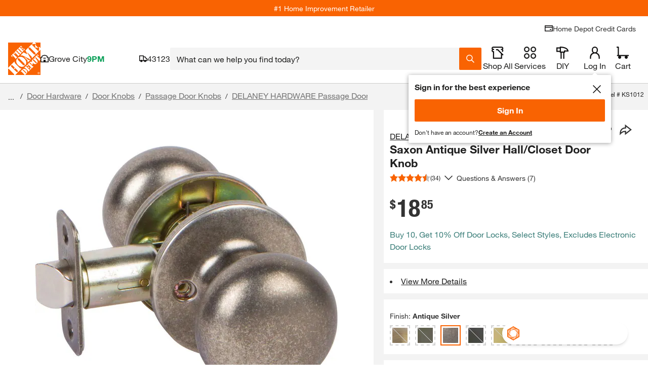

--- FILE ---
content_type: application/javascript
request_url: https://www.homedepot.com/gcV_AckYVjBWV8NkpTQZuM3o/9i3fzShkVDzpQfiJ3z/bxsOIQlM/QUg8V/BlwEXEB
body_size: 178299
content:
(function(){if(typeof Array.prototype.entries!=='function'){Object.defineProperty(Array.prototype,'entries',{value:function(){var index=0;const array=this;return {next:function(){if(index<array.length){return {value:[index,array[index++]],done:false};}else{return {done:true};}},[Symbol.iterator]:function(){return this;}};},writable:true,configurable:true});}}());(function(){cM();nKG();zpG();var zp=function(){return Fz.apply(this,[MM,arguments]);};var KK=function(bh){if(bh===undefined||bh==null){return 0;}var r1=bh["toLowerCase"]()["replace"](/[^0-9]+/gi,'');return r1["length"];};var Ls=function IK(E0,j0){var xQ=IK;while(E0!=xc){switch(E0){case VM:{Wz=Is*gC-Lz*ds;Ph=lK-Lz+HC*VU-nT;E0=wI;CC=v0*OU*gC-Lz+lK;AQ=lK*VU*v0*ds+gC;A0=C0+Is+v0*HC+Lz;UL=Is*gC-lK*nT+hF;}break;case sr:{Ig=nT+OU*gC*lK;Xq=Is-Lz+VU+hF*gC;G4=ds*Is+Lz+nT+VU;E0-=zE;vj=Is+Lz*HC+lK;bV=v0+Is*Lz-VU;rD=C0*Is-HC-gC+VU;}break;case wJ:{E0=VO;OZ=v0*HC+OU*Lz*C0;Gf=OU+Lz+gC*v0*nT;lg=C0*Is+nT-VU*HC;kn=Is*hF-VU+ds-Lz;tb=hF+Is*v0+lK+HC;cj=C0+hF*Is+Lz+VU;FR=C0*OU-HC+VU*Lz;Kb=Lz-lK+C0*Is-OU;}break;case wE:{V2=ds+v0*Is+HC+C0;E0=mP;xD=nT+VU*OU-gC*Lz;sg=v0*gC+OU*HC*hF;vR=HC-gC+Lz+lK*Is;}break;case jH:{x2=C0*gC+Is+VU*OU;E0=Md;kb=C0+VU*gC+Lz;Kg=C0-VU*v0+gC*Is;Mj=Is-ds+gC*C0*v0;g2=nT+lK*VU*v0+HC;}break;case T3:{E0-=cm;I8=ds+nT+Lz+Is*HC;ZF=VU*C0-Is+v0+Lz;Hq=C0*Is+lK-v0*ds;MY=nT*Is+gC*v0-ds;Oq=HC+Is+ds+C0*VU;Wj=HC*Is+ds-C0-hF;}break;case tM:{if(Ef(wj,M4)){do{var WV=ZR(vn(GZ(wj,L4),gn[vn(gn.length,ds)]),BN.length);var mY=AV(Wq,wj);var kV=AV(BN,WV);g8+=IK(l5,[QD(x8(Lb(mY),Lb(kV)),x8(mY,kV))]);wj--;}while(Ef(wj,M4));}E0+=xM;}break;case fJ:{dR=gC*Is-lK+OU*v0;P2=Is*Lz+hF+v0*HC;E0=EO;pD=lK*OU*C0*v0-VU;S8=v0*Is+hF-HC*Lz;}break;case X:{Xw=lK+nT*gC*hF+OU;vW=Is+OU+v0+gC+ds;E0=DE;Gw=Lz*hF+Is-gC-OU;gW=ds*Is+VU-lK-Lz;hq=lK-OU+Is+VU;b4=Is*ds-HC+lK+VU;Fj=OU+Lz-lK-ds+Is;}break;case CO:{E0-=IE;X2=Lz*Is*ds+gC*v0;lV=OU+VU+gC*HC*Lz;bY=VU*OU+Is-C0*gC;s6=ds*Is*OU-v0*C0;lq=gC*Is-VU-OU-lK;FD=lK*VU*ds*OU-v0;UW=OU*Is-gC-hF*VU;vb=lK*HC*C0*gC+Lz;}break;case B3:{WZ=[lK,M4,lK,qn,nT,nb(v0),IV,M4,nb(fb),C0,nb(lK),s8,hF,nb(Lz),[C0],nb(K4),[HC],nb(Pj),nb(r4),Mf,nb(ds),hF,lK,nb(lK),nb(N4),v0,qn,nb(hR),ds,N4,nb(VW),nb(C0),lK,nb(VD),b8,HC,nb(v0),Lz,nb(hF),K4,nb(K4),HC,IY,M4,nb(hF),nb(gC),nb(nT),VW,nb(v0),nb(gC),lK,C0,nb(lK),nb(IV),v0,lK,gC,nb(N4),nT,nb(qn),VW,nb(HC),nb(nT),OU,M4,nb(OU),C0,nb(ds),HC,nb(N4),Lz,nb(OU),qn,hF,gj,nb(gC),N4,nb(VW),nb(ds),nb(VW),AW,hF,nb(gC),nb(C0),VW,nb(HC),nb(Yn),C4,nb(Lz),nT,nb(nT),qn,nb(qn),VW,nb(N4),nb(hF),nb(nT),nb(gC),fb,nb(XV),C4,nb(Lz),VW,nb(gj),K4,nb(zn),nb(N4),XW,nb(nT),nb(C0),Lz,Jg,nb(ds),nb(v0),hF,Lz,nb(HC),OU,Lz,nb(hF),[v0],nb(nT),nb(qn),lK,lK,M4,N4,nb(v0),nb(gC),VW,C0,nb(HC),nb(lK),nb(Jg),fb,lK,qn,nb(zw),AW,gC,nb(ds),nb(Lz),nb(GD),gZ,nb(v0),nb(qn),hF,VW,nb(Yn),fb,VW,nT,nb(VW),nb(C0),lK,lK,nb(K4),N4,nb(Iq),zn,nb(Lz),nb(gC),hF,nb(IV),IV,lK,M4,lK,gC,nb(gC),VW,nb(N4),[HC],nb(dZ),dZ,nb(qn),Lz,Lz,nb(N4),HC,HC,nb(gC),nb(J6),Rj,nb(N4),[v0],HC,dZ,OU,nb(hF),nb(lK),nb(v0),[M4],nb(fb),nb(hF),Lz,nb(lK),qn,lK,nb(VW),OU,nb(OU),nb(gC),gC,hF,nb(hF),qn,HC,nb(cf),HC,nb(gC),VW,nb(gC),nb(lK),nb(lK),nb(IV),VW,K4,K4,nb(qn),VW,nb(N4),nb(Yb),XV,W6,nb(hF),[C0],nb(hF),nb(C0),nb(VW),qn,Yn,hF,nb(lK),[M4],nb(v0),qn,HC,nb(OU),ds,K4,nb(K4),nb(ds),nb(J6),nb(lK)];E0=xc;}break;case SA:{QZ=Is*C0+OU+Lz;ZD=nT-Lz+lK+OU*Is;Dg=HC*ds*Is+gC+Lz;E0+=qM;G6=Lz*Is*ds+hF*gC;VR=hF*VU+v0-lK+gC;}break;case OJ:{jR=Lz*Is*ds-hF;E0=YG;TR=HC-VU+Is*v0*ds;kg=C0*hF+Is*v0+gC;Ow=v0+nT+VU+Is*Lz;MW=C0-HC+gC*Is+ds;}break;case vO:{E0+=YI;XW=v0+HC*nT-ds;tq=C0-OU+Lz+v0+VU;RZ=ds*HC*gC-Lz+VU;Sb=gC*OU+C0+Lz+v0;Gg=ds*Is+v0*nT;s8=nT*C0+gC*v0-Lz;}break;case MA:{var BN=hj[Sw];var g8=GZ([],[]);var Wq=hj[Gb];E0-=vI;var wj=vn(Wq.length,ds);}break;case zM:{w6=nT*lK+Is*HC;tw=OU+v0*Is-lK-C0;E0=GO;mg=Lz*v0*OU-VU-gC;PD=OU+gC-Lz+Is*v0;m4=hF*VU+v0*Is+OU;f2=Is*Lz+gC-C0*v0;}break;case z3:{OY=hF*v0*VU-Is-Lz;wD=Lz*HC-ds+VU*v0;IR=Is*v0+Lz*C0-OU;E0+=Ed;QN=v0*VU-ds+Is-Lz;CR=HC*Is+Lz*C0+hF;D8=VU*nT*HC-v0+OU;AD=Is*ds*Lz-nT-C0;Of=Is+gC*VU+HC*hF;}break;case fr:{pW=hF+Lz+nT*Is+C0;RF=VU*v0-nT+ds;D2=v0*Is-VU-Lz-gC;Zb=C0+ds-Lz+v0*VU;In=VU*v0-lK+C0-nT;E0+=Y3;Gj=OU+v0*VU-HC-hF;}break;case mH:{E0+=v9;sN=v0-lK*gC+Is*HC;R2=VU*C0*lK-gC+HC;NR=Lz*Is+v0*C0;rf=lK+hF+HC*Is;Tb=ds+gC+HC+Is*Lz;HW=Is*HC+VU-v0-C0;}break;case lm:{T8=nT*VU+hF*v0+Is;B2=VU+Is*C0-lK*v0;kj=C0+Is*OU-v0*HC;E0=C;CY=VU*HC-nT+hF-v0;QY=Is+nT*C0-OU*ds;jw=VU*OU*lK-nT-Is;}break;case F5:{K6=VU*Lz+Is+v0;SR=v0*VU*lK+C0+Lz;Lg=Lz-VU*v0+OU*Is;xb=Lz*OU*lK*hF-nT;p2=C0*Is+ds-hF-lK;ID=lK*Is-C0+VU*Lz;E0=NH;gR=Is*HC*ds-hF+C0;w4=Is*v0+OU+VU-HC;}break;case zr:{zb=nT*HC*VU-lK-Is;fw=lK*OU*v0*HC+VU;cW=nT+gC*C0*OU;RD=Lz*hF*nT*HC+ds;bW=OU+nT+v0+hF*Is;lf=Is*C0-VU+HC*nT;E0=rc;}break;case dd:{if(Ef(wn,M4)){do{Vg+=DZ[wn];wn--;}while(Ef(wn,M4));}return Vg;}break;case bM:{var ZW=GZ([],[]);E0+=j9;r8=vn(Q8,gn[vn(gn.length,ds)]);}break;case fx:{L6=Lz*C0-nT+Is*hF;kZ=lK+VU*Lz-nT+Is;Lw=HC-hF+gC*Is-nT;E0=F5;dD=Lz+nT*HC*VU;Lf=ds*OU*C0*v0-lK;qb=HC+Is+VU*lK*OU;SD=gC*Is-lK+OU;}break;case kr:{r4=gC*nT+HC-ds-C0;E0=YJ;Rj=ds+C0+v0+nT*gC;zn=v0-gC+HC+Lz;VW=lK+gC+nT;}break;case rc:{NY=HC*Is+Lz*VU-C0;S4=hF*Is+C0-gC+v0;E0=Er;tf=Is-v0+OU*VU+ds;sZ=C0*Is-gC+OU-HC;}break;case JA:{for(var cN=M4;N6(cN,LN.length);++cN){sR()[LN[cN]]=f6(vn(cN,C0))?function(){return fj.apply(this,[vm,arguments]);}:function(){var fg=LN[cN];return function(mD,DD){var wb=mN.call(null,mD,DD);sR()[fg]=function(){return wb;};return wb;};}();}E0+=V5;}break;case lA:{Af=v0*Is-HC*nT*ds;BD=VU*nT*HC-gC*lK;E0+=x9;mW=Is+lK+VU*OU+HC;sn=gC*Is-C0-nT*ds;PY=C0*HC*OU-ds;nW=HC+v0*Is+ds-C0;}break;case r9:{Hj=VU*C0-lK+Lz+gC;ND=nT+Is*lK+ds+Lz;VY=Is*lK+v0+nT+hF;F2=gC+Lz+lK*Is;nq=gC+Lz+ds+lK*Is;E0+=BG;sD=nT+lK*v0+VU*C0;rR=ds+HC*VU+C0*Lz;}break;case Bd:{E0=xc;if(N6(Vb,sY.length)){do{LY()[sY[Vb]]=f6(vn(Vb,Jg))?function(){return fj.apply(this,[kP,arguments]);}:function(){var Bg=sY[Vb];return function(OW,gw,M8,wR){var LV=nj.call(null,OW,gw,GD,ED);LY()[Bg]=function(){return LV;};return LV;};}();++Vb;}while(N6(Vb,sY.length));}}break;case RH:{E4=ds*v0+hF*gC*Lz;qR=ds+Is*Lz-C0*v0;E0-=Ur;K8=VU+OU*hF*nT*ds;Dj=nT-Lz+hF*OU*v0;jf=ds+v0*VU-Is;zN=Lz*OU+lK*Is-C0;}break;case VP:{E0=P9;fD=ds*Is+C0+Lz*OU;z8=VU-hF+gC*C0*nT;Pn=VU*hF*lK-nT+C0;D4=lK-ds+VU*C0+hF;Bn=C0*ds+Is*v0+hF;}break;case QH:{pR=Is*HC-Lz+lK+VU;E0+=zA;E2=nT+Is*gC-VU+OU;KW=Lz+gC*VU*hF+v0;T2=gC+nT+VU*OU;HZ=HC+Lz+VU+nT*Is;kY=OU*Is-C0*Lz;Mg=Is*nT-Lz+VU+C0;}break;case Rd:{cg=Is-hF+VU*lK*gC;kw=nT+Is*Lz+C0;dY=Is*Lz*ds+HC-OU;W8=nT+C0*Is-ds+hF;Pf=VU+HC-ds+Is*Lz;E0=R3;FZ=Lz*gC*OU-v0-VU;}break;case Vx:{Uq=OU*Is-ds;E0=hJ;TN=v0+VU*gC*lK+ds;Yf=Is*Lz+hF-HC*lK;t6=gC+HC+Lz*VU-hF;IN=lK+OU+Lz*ds*Is;FV=lK*v0*Lz*HC+Is;qY=v0*Is+HC+nT*Lz;}break;case br:{UY=v0*Is+Lz*nT-OU;E0+=rH;AR=v0*C0*gC+HC+lK;f8=hF*C0*VU-lK*nT;lZ=HC*hF*VU-lK-C0;Uf=VU*OU*lK+Is+C0;p8=HC*Is-ds-nT-C0;}break;case Er:{Pq=Is*C0+HC*gC+ds;kf=ds*OU+gC+Is*v0;E0=Rd;pN=OU*hF*C0*nT+v0;xN=lK*VU*gC-HC-ds;Nn=C0*Is-v0-OU;NW=gC*HC+C0*VU*lK;J8=Is*Lz-C0+ds+VU;}break;case Em:{JN=VU*hF*gC-C0*v0;Ug=HC+Lz*Is-VU;bb=C0+Lz*v0*lK*HC;hY=v0+C0*gC*Lz-ds;Bw=gC*v0*OU+Is-C0;LZ=Is*hF*lK-HC-nT;E0=ZE;}break;case PO:{dj=VU*lK+ds-nT;cf=lK+v0+gC+HC*ds;E0+=cA;rw=nT*hF*C0+v0-ds;JY=gC+C0+v0+hF*OU;}break;case GO:{M6=Is*v0-C0*nT;G2=Is*v0-nT+hF-C0;E0=H5;v8=HC*Is-OU-ds-gC;Y4=v0*Is+OU-VU;hV=ds*lK+Lz*Is-VU;Qq=C0+hF-gC+Lz*Is;QV=Is*C0-hF-nT*HC;XR=OU+v0*VU+Is*HC;}break;case rP:{O6=VU*Lz+C0+ds-nT;E0=FP;J2=v0*VU-ds+Is-nT;Hg=Lz*OU*nT*ds-HC;PR=OU*ds*gC*v0+hF;}break;case L:{var ff=j0[AJ];var Yj=GZ([],[]);for(var TZ=vn(ff.length,ds);Ef(TZ,M4);TZ--){Yj+=ff[TZ];}return Yj;}break;case GG:{qW=[[nT,nb(HC),ds,nT],[nb(Lz),VW,nb(N4)],[nb(HC),ds,nT],[zn,nb(gC),nb(qn)],[VZ,nb(gj),qn]];E0-=QM;}break;case fG:{while(Ln(Tj,M4)){if(p4(zV[Kj[lK]],cJ[Kj[ds]])&&Ef(zV,nw[Kj[M4]])){if(cV(nw,Bq)){ZW+=IK(l5,[r8]);}return ZW;}if(qg(zV[Kj[lK]],cJ[Kj[ds]])){var w2=qW[nw[zV[M4]][M4]];var hb=IK(PJ,[w2,Tj,zV[ds],GZ(r8,gn[vn(gn.length,ds)])]);ZW+=hb;zV=zV[M4];Tj-=fj(RG,[hb]);}else if(qg(nw[zV][Kj[lK]],cJ[Kj[ds]])){var w2=qW[nw[zV][M4]];var hb=IK.call(null,PJ,[w2,Tj,M4,GZ(r8,gn[vn(gn.length,ds)])]);ZW+=hb;Tj-=fj(RG,[hb]);}else{ZW+=IK(l5,[r8]);r8+=nw[zV];--Tj;};++zV;}E0=Q5;}break;case RG:{E0=Bd;var sY=j0[AJ];Gq(sY[M4]);var Vb=M4;}break;case XM:{zD=ds+OU*HC+Lz*Is;fR=HC*gC*Lz+Is+OU;Wb=Lz*Is-v0*ds*HC;r6=v0*Is+OU+VU;E0=Qx;XF=lK+hF*nT+OU*VU;C2=Is*Lz-HC-gC*lK;Oj=Lz*OU*HC+nT*lK;jq=lK*OU*nT*HC;}break;case cr:{E0-=f5;Kn=HC+nT*Is+Lz-C0;Y2=ds-nT+VU+Lz*Is;W2=nT-VU+Is*OU+v0;Ew=Is*HC+OU*hF-v0;}break;case f5:{E0=lG;fW=VU*v0*hF-ds-gC;x4=v0-Lz*gC+C0*Is;dW=Lz*Is-gC*HC+lK;mw=gC*Is-VU+ds-OU;LD=v0*Is-C0+nT*gC;bZ=ds*gC+C0*Is+nT;Ej=Lz*Is-VU+nT+HC;}break;case wx:{var DZ=j0[AJ];E0+=UA;var Vg=GZ([],[]);var wn=vn(DZ.length,ds);}break;case Bc:{J6=HC-C0+nT*v0+ds;E0=vO;q4=Lz*v0-ds+HC-C0;VZ=nT+OU*Lz-v0;RY=v0+VU+C0;lD=hF*ds+Lz*HC+gC;}break;case gd:{E0-=Wx;qq=v0*OU*gC-VU+C0;c2=VU*C0*nT-Lz+lK;z6=Is*nT+Lz*ds;WD=Lz+lK*HC+Is*hF;Qj=Is*HC+gC-hF-C0;xR=hF+Lz+ds+Is*nT;}break;case Z9:{jF=gC*VU-HC*v0;Jw=Is+OU*VU+lK;Bf=C0+VU*gC+Lz*HC;E0=EJ;Eb=C0*Is+OU+lK-VU;xZ=HC*lK*VU-ds;qj=VU*v0+gC-ds;}break;case C9:{gb=VU+Is+lK-gC*ds;E0=zG;Xj=ds*VU+C0*Lz;XD=C0*nT+Is;F4=VU+OU*nT+C0+lK;jn=hF+gC+v0+C0+VU;UZ=OU+gC*HC*hF+C0;}break;case Q5:{return ZW;}break;case zG:{Mf=VU+OU*HC+ds-nT;vY=HC+Is-nT-ds+lK;On=C0-gC-HC+VU+Is;Uw=Lz+ds+OU*gC+v0;Qn=C0+HC+v0*Lz+lK;E0-=nI;z4=Lz*VU-C0*OU*hF;}break;case Vr:{E0+=Q5;JR=v0*hF+Lz*HC*OU;jV=lK*VU+ds+Is-gC;gY=ds*C0*v0*nT*HC;Aj=Is*Lz+lK+gC*v0;rq=VU*C0*HC-Lz-OU;rj=ds*OU-HC+Is*gC;}break;case j9:{E0+=Z5;fq=lK*VU*C0+gC-OU;U8=gC+v0+Is+OU*VU;Mb=Is*Lz-ds-VU-nT;r2=lK+Is*v0+VU-hF;Pb=OU*VU-hF-lK;XZ=hF*Lz*VU-lK-nT;wF=Is*nT-lK*HC-VU;k2=OU+VU+C0+Is*gC;}break;case QE:{E0-=Im;Qf=nT+Is*Lz+VU-ds;jD=Lz*HC*OU-nT+VU;Ub=C0+Lz*VU-OU+lK;pV=nT*gC*VU+C0+Lz;B4=VU+C0+Is+hF*nT;g4=Is+nT+OU*HC-lK;}break;case O5:{E0+=DA;Ij=Lz*Is-gC+nT+v0;Hf=ds*VU*lK*OU;Mw=Is*OU-Lz-C0*HC;X6=lK+hF*VU*OU-C0;CW=OU*VU-gC*ds-hF;PN=ds+Is+v0*OU*C0;}break;case S9:{xW=Is+OU+v0;mq=HC*nT*VU-v0+Is;rZ=HC*VU-C0*gC;Df=OU+lK*gC*v0*C0;E0-=zO;xw=v0*VU+hF*ds*Is;Zq=nT*HC*VU*ds+gC;}break;case vr:{var wg=j0[AJ];nj.dr=IK(BA,[wg]);E0+=p9;while(N6(nj.dr.length,J3))nj.dr+=nj.dr;}break;case SE:{Db=Is*C0+hF-nT-Lz;E0-=m5;KD=VU*Lz*hF+C0+ds;Lj=Lz*Is+C0-HC-VU;xn=v0+Is*Lz+hF-nT;rN=Is*HC-v0*lK;Un=v0+gC*OU*HC+hF;}break;case FP:{Hw=Is*HC+v0*C0+lK;Pg=Is*gC+ds-v0-C0;d6=gC*Is-lK+VU-ds;E0=lO;Dq=OU*v0*HC+lK*Is;KN=Is*Lz+gC+nT;Jn=VU+Is*hF-ds+gC;}break;case WE:{E0-=lH;return Fz(Nx,[g8]);}break;case B9:{U6=Lz+Is*v0-VU*lK;MZ=OU*Is+nT-Lz*hF;L2=hF+Lz+v0*HC*gC;Cq=gC*Is+Lz*OU-ds;E0=dc;cY=Lz+OU*VU-HC-lK;qZ=Is+OU*VU+hF+ds;}break;case Im:{Bj=C0+Is-Lz+VU*nT;DV=lK+v0+Lz*Is-nT;c4=HC*ds+C0*nT*OU;E0+=m9;Nf=Is+nT*VU+C0-v0;}break;case NH:{MD=Lz*VU+C0-nT+lK;MN=Is*ds*v0-HC-Lz;mn=HC*Is-hF*Lz;E0=Xd;Zw=gC+ds-Lz+Is*HC;wW=HC+Is*ds*hF+VU;rb=Is*nT+v0+ds+lK;}break;case Yc:{En=Is*OU-VU-nT-Lz;KR=OU+HC*ds+Is*Lz;hN=HC*Is-OU-hF+ds;E0+=qE;BY=Is+Lz+v0*C0*lK;AZ=Is-C0+HC+v0+ds;wq=HC*VU+OU+Lz;}break;case YG:{RR=hF+v0+C0*Is-nT;E0+=Ac;Nq=Is*Lz+nT*HC-hF;Tw=Lz*VU+v0+OU*gC;xV=gC+v0*Is+nT*C0;H6=Is*lK*HC-VU+C0;}break;case XP:{Y8=v0*Is-VU+C0-Lz;E0=wM;Xn=lK+VU+Lz*gC;Cn=nT*v0*OU-C0+Lz;jj=VU*OU-lK*ds-Is;Lq=VU*hF+C0+ds-Lz;x6=VU+ds+hF*OU*v0;Bb=OU*lK*HC*C0-gC;Sq=lK*VU*OU+C0+v0;}break;case VJ:{R6=HC*VU-hF;R4=ds+hF+HC*VU-C0;WR=hF*VU*gC+HC*C0;Ag=gC+Is+VU+nT*v0;Sn=VU*lK*C0-HC+ds;U4=lK-gC+OU*Is+ds;GW=nT*hF*OU*C0+Lz;E0=jH;d4=Is*HC-v0*hF*lK;}break;case tx:{Nb=hF*Is-C0-ds+VU;QR=Is*HC-C0+lK-ds;f4=HC+Is*v0+VU+ds;Z8=Is*nT-hF-lK-VU;JV=v0*VU*hF-gC-Is;E0=bG;xq=Lz+gC*v0*C0-OU;gq=lK+C0*Is+OU+v0;}break;case gH:{fY=ds+C0-Is+Lz*VU;O2=ds+lK+VU*v0+OU;E0=Z9;lR=lK+gC*Is-HC-ds;Xb=ds-Lz*C0+VU*gC;Vj=Is*OU-HC*C0;EY=Lz*OU*lK-v0+gC;ER=nT*Lz*HC+hF-lK;Rg=gC+v0+hF+HC*VU;}break;case GJ:{gn.push(wf);Gq=function(Aw){return IK.apply(this,[vr,arguments]);};E0+=jc;nj(dq,X3,f6({}),E8);gn.pop();}break;case n3:{Kq=OU*lK+VU*v0-ds;bf=Lz*VU-C0-OU+HC;E0=Fr;BW=VU+nT*Is+gC+C0;J4=OU+C0+VU*HC*nT;Nw=hF*Is+OU*C0;}break;case m3:{vf=Lz+gC*VU+nT-hF;Tq=VU*gC+OU+HC-lK;E0-=WG;rY=OU*nT*gC-VU;gV=OU*gC*HC-lK+VU;JW=gC*lK*hF*C0-nT;}break;case Xd:{sW=Is*lK*hF+VU-Lz;I6=lK*VU+Is*v0*ds;Fq=lK*Lz*OU*hF+VU;nF=HC+Is*hF+C0+gC;E0=hr;H2=ds*v0*gC*C0;pZ=HC*OU+gC*Is+Lz;k4=gC+hF*Is+v0*VU;Sj=HC*OU*gC+nT-ds;}break;case HE:{VU=ds-hF+Lz*HC-OU;Is=VU+Lz*v0+HC-OU;E0=cI;Q2=v0*Is-gC-C0+hF;M4=+[];}break;case rE:{SY=OU*nT-ds+v0*VU;lY=gC*Is-HC-Lz+C0;Jb=Is*C0-VU+lK+ds;E0-=xM;E6=nT+Is+HC*gC*OU;A4=gC*Lz*OU-v0+Is;}break;case EO:{Cg=OU*gC*C0*ds+v0;zj=v0*Is-HC+hF*gC;EN=VU-HC+gC+Lz*Is;GY=gC+lK*Is*ds-nT;hZ=Is*lK*nT-gC*Lz;E0-=IH;F6=HC*gC*C0*ds+Is;}break;case n9:{SW=v0*VU-Lz-HC+ds;hW=C0*Lz+Is*HC+ds;Z2=hF*nT+HC*v0*C0;An=ds+HC*v0*lK*gC;WY=VU*gC+lK+HC*nT;zR=Is*hF-Lz*HC;n8=nT-OU+VU*v0;E0=fr;hg=OU*Is-hF-Lz*v0;}break;case vc:{E0-=EJ;var LN=j0[AJ];nY(LN[M4]);}break;case lO:{pb=lK+v0*C0+gC*Is;c8=VU*nT*lK+hF*Lz;UN=nT+VU*hF*HC*lK;xg=hF+Is*nT*ds+VU;ZY=HC*VU*hF-lK+nT;E0-=VM;df=ds*hF+gC*Is;TV=C0+gC*Is+OU*ds;}break;case R5:{AY=OU+Is*v0+Lz+lK;Qg=HC+OU*v0*gC+Lz;Q6=HC*VU*ds*nT-hF;E0=SO;Mq=Is*v0-lK*hF*Lz;JD=nT*HC+VU*hF+Is;QW=Is*Lz-OU-lK+nT;}break;case p9:{Tg=ds*OU-VU+Lz*Is;E0+=VJ;H8=OU*VU+ds+HC-lK;kD=Lz+C0*nT*gC*hF;mV=hF*Lz*lK*OU+v0;ZZ=ds*v0+OU*lK*VU;Z6=Lz-nT-ds+C0*Is;Tn=VU*HC-Lz+Is*gC;}break;case EJ:{tg=Is+nT+v0*OU+ds;sV=Is+hF*VU-HC-v0;nD=v0*OU*HC+gC*lK;dw=lK*Is+ds-OU-nT;g6=HC+v0*nT*C0-gC;IW=Is+VU+C0*HC*lK;DY=ds+lK*Is+hF-OU;E0-=KM;}break;case cI:{E0+=E;Jg=C0-OU+Lz+v0-ds;GD=HC+hF+OU-ds+C0;ED=gC+lK+OU*v0+ds;Sw=v0*OU*hF+VU-ds;Tf=v0*gC*ds-Lz+hF;qn=C0+OU-HC*ds;}break;case Od:{Yb=v0*OU+hF-HC-Lz;XV=VU+ds-nT-lK+gC;rg=C0+ds+OU*gC-VU;O8=nT+OU+HC*gC*lK;E0-=w3;HY=C0+gC+v0+OU+HC;}break;case vE:{YW=Lz+v0*HC*gC;pY=OU*VU+Is+C0+nT;D6=Is*nT-OU-C0*ds;KV=VU-lK-hF+v0*Is;jZ=Lz*VU-C0+gC-v0;dN=VU*nT*hF*lK;Cw=Is*C0+gC-lK+VU;pw=gC*Lz*C0-hF*HC;E0=tx;}break;case Nr:{FW=hF*Is-VU+ds;Ob=nT+hF*Is-VU-lK;j8=OU+hF+C0+Is*Lz;E0=z9;jY=Is+VU+gC*lK*OU;HN=v0+gC*OU+VU*C0;BZ=Is*hF+gC+nT-VU;T6=hF*Is-ds-OU-v0;j4=Lz*hF+HC*Is;}break;case S:{b8=ds+hF*VU-v0*HC;tY=ds-nT-HC+VU*hF;Ib=hF+VU*lK+HC;E0=Bc;zq=lK+hF*C0-HC+OU;gZ=lK+OU*HC-nT-Lz;W6=ds+lK-hF+v0+VU;dZ=HC*v0-hF*ds;}break;case H9:{GR=C0+OU+v0+gC*Is;V6=Is*C0+gC-HC*v0;E0=I3;lj=VU*OU-Is-lK+hF;N8=Is+OU*lK*VU-gC;Rq=gC-VU+Is*Lz-ds;}break;case Xc:{gD=Is*HC+gC*VU;X8=v0-ds-hF+Is*Lz;cZ=Is*HC+Lz*OU-gC;j2=Lz*VU*hF+v0*HC;SZ=nT*VU*HC+Lz+ds;E0-=YO;Ab=v0+hF*Lz+Is*gC;}break;case wI:{Dn=OU+Is*C0+VU*HC;P4=Is-HC+hF+C0*OU;XY=v0*nT*OU-lK+VU;E0-=FO;PW=Is+Lz+HC*OU*ds;Uj=lK*VU+Is-OU+HC;B6=Lz+hF+Is*gC-VU;}break;case d9:{Bq=[[hF],N4,nb(qn),C0,nb(ds),nb(Vw),v0,dj,nb(lK),zn,nb(O8),Lz,cf,HY,Jg,nb(ds),C0,nb(zn),Lz,C0,nb(B8),fb,HC,nb(OU),qn,v0,nb(rw),Pj,nb(Pj),Pj,nb(JY),M4,nb(Lz),b8,Yn,nb(EZ),Pj,fb,nb(Vw),tY,nb(DW),Ib,nb(O8),cf,nb(Yn),b8,nb(ds),K4,nb(VW),K4,nb(qn),VW,nb(N4),nb(Yb),E8,Jg,nb(qn),ds,nb(Lz),ds,nb(lK),ds,fb,nb(Vw),YZ,nb(ds),VU,nb(VW),nb(nT),hF,gj,nb(kR),VU,nb(K4),K4,nb(zn),fb,nb(gC),nb(hF),nT,nb(Iq),Jg,ds,nb(qn),nb(HC),nb(N4),zn,lK,nb(ds),C0,nb(Jg),nb(zq),GD,nb(HY),gZ,Lz,lK,nb(Jg),VU,HC,nb(qn),nb(hF),hF,nb(C0),nb(lK),K4,nb(qn),C0,nb(ds),Lz,nb(IV),C0,Lz,HC,nb(hF),nb(lK),v0,nb(W6),gZ,C0,nb(lK),nb(v0),zn,nb(lK),nb(Lz),nb(C0),nb(Iq),cf,nb(lK),gC,nb(VW),qn,OU,nb(Yn),gj,nT,nb(v0),OU,C0,nb(ds),nb(Zj),IV,C4,N4,nb(qn),VW,nb(N4),[M4],[lK],Jg,nb(ds),nb(qn),nb(lK),K4,TY,nb(VW),v0,nb(HC),nb(lK),N4,nb(O8),gZ,Qw,Lz,[ds],K4,nb(HC),hF,nb(gj),IY,HC,nb(HC),qn,nb(Yb),zn,Lz,nb(cf),dZ,nb(Lz),nb(qn),nb(XV),gZ,qn,nb(gC),nb(Jg),fb,nb(v0),ds,nb(K4),N4,lK,nb(E8),ds,C0,nb(HC),cf,C0,nb(VU),VU,nb(K4),hF,nb(Yb),YY,lw,Lz,nb(IV),nb(Sg),b8,HC,nb(qn),VW,nb(Jg),Lz,hF,nb(HC),nb(Jg),VW,nb(qn),lK,nb(fb),nb(hF),Lz,nb(lK),qn,nb(IY),Qw,zn,nb(IY),r4,Jg,nb(v0),qn,nb(zn),hF,zn,HC,HC,nb(IV),VW,lK,nb(C4),K4,qn,nb(nT),nb(qn),lK,lK,v0,nb(v0),Lz,C0,nb(J6),N4,K4,nb(nT),ds,ds,nb(HC),TY,nb(Lz),v0,nb(Qw),qn,qn,Lz,nb(Iq),M4,M4,cq,nb(IV),Lz,HC,nb(nT),hF,nb(K4),HC,nb(hF),K4,nb(K4),nb(HY),M4,AW,nb(fb),nb(hF),lK,IV,[ds],VW,nb(K4),TY,nb(Iq),zn,nb(Lz),gC,nT,nb(gj),gC,[hF],nb(v0),nb(lK),gC,nb(ds),gC,nT,ds,nb(C0),nb(VW),Jg,nb(v0),nb(qn),VW,nb(gC),IV,nb(TY),C0,nb(lK),IV,zq,nb(HC),qn,HC,nb(pf),YY,lw,nb(qn),AW,nb(TY),VW,nb(ds),nT,ds,nb(K4),qn,nb(W6),rg,nb(qn),ds,XV,qn,nb(VW),hF,nb(Yb),VU,C4,zn,nb(hF),nb(VW),nb(ds),K4,nb(zn),K4,nb(nT),nb(K4),N4,nb(VW),nb(nT),ds,OU,ds,nb(HC),hF,gC,nb(zn),K4,nb(Jg),nb(K4),N4,nb(qn),nb(lK),zn,nb(K4),IV,OU,nb(EZ),Vw,ds,HC,nb(O8),Zj,nb(Zj),[nT],nb(hF),nb(HC),nb(nR),Yb,Lz,gC,nb(v0),nb(cq),[nT],Lz,nb(Iq),nb(Yb),rw,nb(Lz),nb(q4),O8,HC,nb(Lz),nb(qn),nb(Yb),YY,gj,VW,nb(HC),nb(nT),OU,M4,nb(OU),C0,nb(ds),nb(J6),K4,Jg,nb(v0),qn,nb(VU),VU,HC,nb(J6),Qw,nb(N4),lK,v0,nb(fb),N4,qn,nb(gC),nb(OU),ds,ds,hF,HC,nb(Lz),nb(ds),nb(hF),Jg,nb(N4),Jg,nb(v0),nb(C4),dZ,OU,nb(hF),nb(lK),nb(nT),Jg,nb(v0)];E0=xc;}break;case XE:{E0=xc;return vw;}break;case Wr:{Hb=C0*Is-VU*nT;WF=Lz*OU*gC+Is+VU;pj=lK+C0+Is*nT+gC;E0-=rA;m6=Lz*HC*v0-nT;}break;case ZE:{tV=Lz+gC+HC*Is+VU;jW=Lz*gC+HC*Is+C0;Eq=hF*Is*lK+v0;C8=Lz*OU-ds+Is*v0;HD=Is-ds+hF*Lz*v0;E0=fJ;zZ=Lz*v0*hF+HC;}break;case nx:{E0+=Kc;Jq=[Tf,C0,nb(qn),nb(qn),nb(r4),Rj,nb(zn),[M4],nT,M4,nb(VW),gj,nb(VW),nb(lK),nb(C0),[ds],nR,nb(IY),nb(v0),v0,lK,hF,gC,M4,Pj,nb(HC),nb(lw),VU,nb(lK),nb(Lz),HC,nb(gC),nb(K4),VW,C0,nb(N4),N4,nb(Jg),OU,nb(hF),v0,OU,nb(VW),YY,hF,qn,nb(Hn),VD,nb(lK),zn,nb(gj),N4,nb(zn),N4,nb(N4),Jg,C0,nb(Pj),j6,HC,nb(Lz),nb(qn),nb(YR),nb(hF),nb(zn),VW,Lz,nb(hF),nb(C0),v0,nb(l8),nT,nb(HC),lw,nb(DW),fb,nb(IV),Lz,nb(OU),nb(GD),AW,IV,M4,nb(fb),C0,nb(lK),hF,nb(v0),lK,HC,nb(VW),IV,lK,nb(Lz),v0,nb(kR),K4,[gC],nb(HC),[C0],HC,nb(Lz),nb(Yb),XV,rg,nb(ds),C0,nb(zn),Lz,C0,nb(O8),HY,VU,nb(lK),zn,gC,nb(Lz),nT,[nT],nb(Vw),IY,C4,nb(qn),N4,nb(Lz),nb(gC),YZ,nb(VD),Lz,M4,AW,nb(fb),nb(hF),lK,IV,[HC],VW,nb(K4),TY,nb(Iq),[hF],nb(gj),gC,zn,nb(gC),nb(qn),N4,[nT],nb(gC),ds,zn,nb(K4),lK,HC,nb(XV),LR,nb(N4),Lz,C0,nb(IV),gC,nb(gC),Lz,nb(HC),[gC],nb(hF),M4,nb(VW),Lz,C0,nb(VU),Iq,[hF],nb(ds),nb(IV),nb(qn),ds,nb(hF),IV,hF,M4,IV,nb(VW),IV,M4,Qw,Lz,nb(Lz),[M4],nb(rW),fF,OU,nb(EZ),Zj,qn,C0,nb(VW),nb(nT),hF,gj,nb(pf),rW,hF,nb(gC),M4,nb(HC),HC,nb(gC),nb(HC),C0,nb(fb),HC,nb(hF),IV,ds,nb(ds),nb(nT),lK,hF,qn,nb(Qw),Yn,nb(ds),nb(IV),fb,nb(HC),nb(v0),nb(HC),nb(zw),nb(ds),Sg,nb(OU),nb(hF),nb(Lz),nb(IV),VU,nb(OU),hF,C0,nb(VW),nb(Qw),LR,M4,nb(N4),AW,OU,nb(Yn),gj,nT,nb(v0),OU,C0,nb(ds),nb(dq),VW,C4,N4,nb(qn),VW,nb(N4),nb(hF),IV,hF,HC,nb(HC),OU,nb(qn),nb(lK),zn,M4,nb(v0),nb(C4),Rj,C0,r4,Lz,nb(hF),nb(nT),Lz,C0,nb(lw),nb(C0),TY,nb(gg),rg,nb(qn),ds,nb(fb),nb(hF),HC,HC,K4,HC,ds,nb(hF),K4,nb(IV),nb(v0),K4,nb(VW),Lz,nb(OU),ds,VW,nb(VW),VW,nb(K4),OU,HC,nb(v0),Lz,lK,C0,nb(lK),nb(IV),nb(ds),qn,v0,nb(Lz),K4,nb(Jg),hF,nb(v0),nb(TY),Yn,nT,ds,nb(YY),[v0],TY,GD,nb(zn),nT,v0,nb(v0),nb(cq),E8,nb(lK),qn,M4,nb(Qb),EZ,ds,nb(K4),lK,v0,nb(hR),EZ,nb(OU),N4,nb(gj),nb(Yb),Yb,K4,nb(gj),lK,M4,nb(ds),ds,nb(ds),[C0],nb(C0),lK,nb(VU),[v0],OU,Lz,nb(Iq),zn,nb(HC),M4,HC,nb(Jg)];}break;case LP:{var qf=j0[AJ];m8.EG=IK(L,[qf]);E0=xc;while(N6(m8.EG.length,T))m8.EG+=m8.EG;}break;case E9:{for(var C6=M4;N6(C6,n4[SV[M4]]);++C6){Cj()[n4[C6]]=f6(vn(C6,Jg))?function(){Jq=[];IK.call(this,dx,[n4]);return '';}:function(){var YF=n4[C6];var t8=Cj()[YF];return function(mf,h8,v6,zY,ON){if(qg(arguments.length,M4)){return t8;}var Iw=Fz.call(null,nr,[mf,h8,YR,W6,ON]);Cj()[YF]=function(){return Iw;};return Iw;};}();}E0=xc;}break;case DP:{F8=ds+OU*gC*Lz+lK;zf=hF+v0*Is-Lz-VU;Q4=Lz*gC*C0-HC;Rf=v0*OU*HC-C0*hF;E0=Im;Rn=C0*Is+OU+HC+v0;cR=C0+gC*VU*lK+Is;}break;case DG:{AN=Is*nT-lK;zW=hF*Lz*VU-HC*v0;E0=Ax;X4=hF+v0+Is*C0+nT;bq=Is*v0+Lz+HC+VU;IZ=hF+nT*lK*Is-gC;Ff=Is*C0+nT+OU*Lz;}break;case Vc:{s4=Lz*C0*nT-ds+gC;E0-=C;xj=Lz+nT+OU*hF*gC;SF=VU*nT+Is-gC;wV=VU*C0+OU*lK+v0;Fn=C0-OU*ds+VU*gC;mZ=v0+C0*Is+lK+nT;Fb=HC*hF*nT*gC+Is;}break;case r5:{PZ=C0*Is+nT+VU+OU;z2=Is*v0+OU+HC+VU;Rb=Lz+Is*hF-OU+C0;E0=j3;vq=Is*HC-ds+nT*hF;p6=ds*gC*hF*v0*nT;A8=Is*C0+gC*OU+v0;}break;case ZP:{KY=HC*Is+OU*v0+nT;E0=r5;vV=v0*Is+HC+C0*nT;HV=C0*Is-hF*gC*OU;O4=gC-VU+ds+Is*OU;BR=C0*Lz+Is*v0-HC;sj=ds*C0*Is+Lz-nT;gF=lK+gC+C0*Is+VU;cD=Is*HC-VU-lK-nT;}break;case kO:{Cb=[nb(lK),zn,nb(RY),gZ,nb(gC),v0,nb(v0),Lz,C0,nb(Tf),lD,nb(YY),XW,nb(lK),qn,nb(Lz),nb(Iq),kR,[M4],nb(lK),qn,nb(Lz),nb(B8),W6,nb(ds),C0,nb(gZ),AW,zn,nb(lK),nb(Lz),nb(C0),Iq,M4,VW,nb(qn),fb,ds,nb(B8),OU,K4,nb(qn),Lz,nb(C4),C4,nb(hF),nb(lK),hF,nT,nb(hF),TY,nb(IV),nb(ds),b8,nb(HC),nb(VW),nb(zw),nb(VW),v0,lK,gC,nb(N4),nb(C4),Tf,nb(hF),M4,nb(VW),Lz,C0,nb(VU),Iq,zn,nb(Lz),gC,nT,nb(tq),rg,nb(hF),nb(lK),nb(W6),qn,nb(lK),nb(ds),hF,lK,M4,VU,fb,C0,nb(qn),nb(qn),nb(r4),Rj,nb(zn),VW,nb(N4),K4,nb(HC),hF,nT,nb(gj),C0,Lz,Yn,nb(C0),HC,C0,nb(zn),VW,nb(IY),[OU],nb(gC),nb(hF),hF,ds,v0,nb(Lz),gC,VW,nb(lK),VW,v0,nb(gj),fb,C0,[M4],Jg,nT,nb(nT),nb(J6),cf,nb(lK),gC,nb(VW),qn,nb(r4),K4,nb(lK),lK,nT,VW,nb(N4),nb(ds),lK,nb(fb),M4,lK,IV,M4,nb(zn),K4,nb(nT),nb(Jg),nb(hF),Lz,nb(v0),nb(gC),nb(GD),M4,HC,OU,nb(hF),nb(zn),K4,nb(N4),HC,nb(XV),[OU],cf,hF,OU,nb(N4),VW,nb(C0),nb(hF),nb(lK),ds,Jg,nb(O8),YY,lw,Lz,nb(IV),nb(Sg),lw,dZ,ds,nb(Lz),tY,nb(tY),RZ,K4,nb(VW),K4,nb(qn),VW,nb(N4),nb(Yb),E8,Jg,nb(qn),ds,nb(v0),nb(YZ),Sb,gC,nb(C0),nb(lK),zn,nb(gj),gj,nb(K4),N4,nb(qn),nb(lK),zn,nb(ds),nb(Jg),GD,gC,nb(Lz),nb(gj),qn,Lz,nb(Iq),zn,nb(VW),nb(nT),K4,nb(zn),nb(cf),K4,v0,nb(HC),nb(lK),N4,nb(Yn),nb(hF),nb(C0),nb(fb),Iq,nb(lK),zn,nb(HY),N4,N4,nb(N4),Jg,nb(v0),zn,nb(zn),VW,nb(qn),fb,ds,nb(JY),RY,lK,nb(LR),Pj,nb(ds),nb(HC),ds,nb(ds),nT,ds,nb(J6),nb(ds),ds,nb(lK),nb(qn),Iq,nb(VW),ds,HC,nb(VW),nb(gC)];E0=xc;}break;case I3:{dV=OU-HC+VU*v0-lK;db=Is*OU-hF*HC*ds;Wn=C0*Is-hF+gC+Lz;G8=v0-HC-lK+VU*nT;PV=ds+Lz*hF+C0+Is;E0+=Jx;qV=lK-HC+v0*Lz*nT;k8=HC+VU+v0+Is-OU;k6=VU*hF-gC+Lz*v0;}break;case Fr:{K2=OU*HC*C0-nT-Lz;U2=VU-Lz+OU+Is*gC;E0=vE;Jf=Lz*Is+VU-ds;ln=Lz*VU-C0-hF;}break;case Kx:{qD=v0+Is*gC*ds+HC;ww=VU+Is*v0-OU;n6=HC+C0+Is*Lz+hF;NZ=v0*VU-gC*nT+lK;E0=m3;Og=gC+v0*Is-VU*C0;KZ=lK+VU+Lz*Is+hF;Wg=v0-Lz+OU*C0*nT;EV=HC*ds*v0*lK*hF;}break;case YJ:{gj=OU*lK+C0-HC;E0=Qd;nR=gC*v0+OU+lK*ds;IY=nT*Lz+OU+ds-lK;Pj=C0+VU+hF+ds+Lz;lw=ds+lK*gC+HC+v0;K4=lK*gC+C0-ds;N4=nT+v0-ds+C0;}break;case dO:{var JZ=j0[AJ];mN.fm=IK(wx,[JZ]);while(N6(mN.fm.length,jf))mN.fm+=mN.fm;E0+=lG;}break;case SG:{wf=VU*C0*HC+nT-gC;GN=Is*ds*OU;tZ=HC-VU+nT+Is*OU;v4=nT*hF+Lz*VU;q8=v0*VU+C0-OU;E0=XP;q6=Is-VU+OU*gC*nT;}break;case Sx:{s2=OU+gC+HC*nT+Is;E0+=Hx;dg=gC+lK+Is-nT+VU;tn=ds+C0+nT*OU*Lz;CZ=gC*hF*nT*OU-HC;UR=Lz*VU*lK-v0*gC;}break;case Pc:{lb=hF-HC+VU*gC*nT;hn=gC*Is-OU-lK;Fw=hF*Is+v0*Lz-ds;YD=nT+hF+gC*ds*Is;Yw=VU+gC*nT*lK*C0;xY=gC*C0*hF*HC;HR=hF*nT*C0*OU-v0;E0-=dG;}break;case hr:{Rw=Is*nT-C0-OU+lK;L8=nT*hF*VU*ds-gC;W4=OU+lK*HC*VU;E0+=w5;CN=OU*VU+Is+HC-lK;}break;case hJ:{pg=gC+ds+v0*Is+hF;Zf=VU-v0-Lz+nT*Is;I2=nT-hF+C0*HC*VU;Aq=Lz+HC*Is-gC-VU;fZ=VU*gC*nT-OU*HC;Vf=Is+OU-v0+Lz*VU;OV=Is*v0+C0*nT+VU;E0=xH;}break;case Md:{Vq=Is*OU+nT-HC-C0;CD=C0+hF+Lz*lK*OU;nn=nT-v0+Is*HC*ds;MR=v0*VU+HC+gC+hF;WW=HC*Is-C0*Lz+hF;E0=wJ;A2=Is*C0+HC*gC*v0;bD=OU-Lz+Is*gC+v0;}break;case k5:{UV=v0+OU+nT*Is-C0;hw=v0*gC*C0-Lz+nT;bR=nT*Is-ds+v0*VU;vD=VU+v0+Is*ds*C0;E0=SG;b6=gC+OU*Lz+v0-C0;DR=v0*Is+OU+HC*nT;}break;case md:{E0-=mP;vN=Is+hF*gC*v0*HC;vZ=hF*OU+v0*Is+nT;fV=v0*Is-VU-nT+gC;RW=Is*gC+C0-Lz+nT;nV=Lz*Is-OU*VU+v0;bn=Is*nT+lK-Lz-C0;R8=HC*Is-OU*lK*ds;}break;case Fc:{Cf=Lz*ds*Is+VU-gC;E0=sr;sq=Is+C0+gC*HC;nZ=Is*v0-C0+nT-OU;tW=hF-VU*v0+Is*OU;tR=nT*VU+lK*v0-C0;vg=lK+nT*VU+Lz;Z4=Lz*v0*OU+lK*Is;}break;case s5:{qw=Lz*VU+OU+Is-nT;mj=VU*OU*hF-nT+C0;cb=lK+gC+HC*Is*ds;E0=br;MV=lK*ds*Is+v0-Lz;wZ=Is*nT+Lz*VU;l6=gC*VU+lK*OU*v0;}break;case FA:{dn=C0*HC*VU-gC;Yg=ds+OU*Is-C0-gC;cw=Lz*Is+lK*VU-nT;rn=Lz+VU*lK+nT*v0;E0=Yc;xf=nT*Is*lK-C0+hF;}break;case w3:{E0-=nd;wY=gC*Is+v0+C0;Zg=lK+Is*Lz-C0-OU;kW=OU+ds+Lz*Is+gC;CV=C0*nT*OU-ds-gC;Jj=Is*lK+OU*VU+ds;Xf=HC-v0+C0+Is*Lz;}break;case L5:{VF=Is+HC*Lz*C0+OU;m2=VU*ds*lK*gC+v0;Nj=Lz*hF+Is*HC+lK;EW=HC*OU+ds+nT*Is;E0=rP;Xg=C0+HC*Is-VU-gC;Dw=HC*Is-lK+hF-ds;pq=Lz+v0*hF*nT*OU;jb=lK+nT+VU*HC*hF;}break;case BA:{var tD=j0[AJ];var vw=GZ([],[]);var q2=vn(tD.length,ds);if(Ef(q2,M4)){do{vw+=tD[q2];q2--;}while(Ef(q2,M4));}E0=XE;}break;case dc:{If=Is*HC*ds+OU-v0;hf=gC*C0*lK*ds*Lz;pn=Lz*HC*ds*v0+nT;cn=VU*Lz+OU*C0+v0;V4=Lz*C0*HC*lK+nT;E0+=BM;P6=hF+Is*OU-v0*ds;}break;case bG:{Y6=v0-nT*hF+Lz*VU;rV=v0+OU+C0*Is;tj=VU+OU*Lz*HC*lK;ng=lK*ds*Lz*HC*v0;Sf=hF-nT+Lz*v0*OU;qF=lK+HC+C0*VU*hF;E0+=rx;ZV=v0*hF*VU-nT-gC;bg=gC+lK*v0*OU*C0;}break;case l3:{E0=xc;return Fz(MA,[bj]);}break;case MH:{nf=gC-HC+lK*Is*hF;S6=Lz*Is+HC+C0*v0;Wf=OU*v0*Lz+gC;BV=VU+Is*HC-hF+nT;Kf=lK*Lz*C0*v0-hF;Ww=gC*C0*OU-Is+v0;jg=OU*lK*v0*HC-Is;OD=nT*v0+lK*Lz*VU;E0=EE;}break;case Um:{E0+=ZH;Vn=[Tf,nb(lK),ds,nb(HC),nb(lK),nb(YR),LR,nb(N4),Lz,C0,fb,VW,nT,nb(VW),nb(C0),lK,nb(IV),AW,hF,nb(gC),nb(C0),VW,nb(J6),K4,lK,lK,OU,ds,nb(lK),nb(N4),K4,[nT],Jg,nb(ds),M4,nb(Lz),nb(lK),[hF],RZ,fb,nb(HC),nb(IV),nb(Sg),nb(gC),q4,nb(HC),v0,hF,nb(gC),nb(ds),nb(zw),nb(r4),Pj,[Gg],EZ,ds,nb(lK),nb(Lz),HC,nb(gC),nb(s8),O8,nb(HC),[gb],Yb,Lz,nb(qn),Jg,nb(qn),ds,nb(ds),nb(nR),E8,Jg,nb(ds),C0,nb(K4),v0,HC,HC,nb(EZ),E8,HC,nb(gC),N4,nb(N4),lK,N4,nb(zn),VW,ds,nb(EZ),rw,C0,nb(ds),nb(ds),nb(OU),nb(HC),ds,nb(Yb),rw,nb(Lz),nb(q4),O8,nb(Jg),nb(hF),nb(Yb),rg,gj,K4,nb(qn),HC,nb(YZ),nb(N4),rW,nb(N4),VW,nb(gC),nb(lK),nb(lD),qn,nT,nb(v0),nb(gC),K4,lK,nb(C4),JY,nb(v0),OU,nb(r4),qn,qn,nb(zq),VU,nb(lK),OU,HC,v0,nb(gC),nb(nT),nb(C0),HC,nb(C0),HC,nb(gC),fb,nb(HY),YR,nb(Lz),nb(Qw),[Xj],nb(ds),nb(zn),nb(qn),nb(lK),gC,[tY],nb(ds),nb(O8),E8,nb(lK),K4,nb(N4),HC,nb(DW),rw,hF,nb(rW),q4,hF,HC,nb(VW),qn,M4,VW,gg,nb(ds),K4,nb(Sg),nb(VW),IV,nb(IV),zn,nb(v0),nb(ds),HC,nb(v0),nb(B8),VU,N4,nb(VW),nb(C0),lK,IV,nb(RY),hF,OU,Qw,Lz,nb(Lz),[N4],ds,OU,nb(Lz),nb(IV),Lz,nb(OU),nb(Jg),C0,gC,nb(Lz),zn,nb(HC),nb(lK),nb(v0),zn,nb(zn),VW,Jg,nb(hF),M4,nb(gC),nb(lK),N4,nb(VU),fb,gC,nb(gC),Lz,nb(HC),Jg,nb(v0),nb(W6),B8,K4,nb(K4),nb(v0),gC,nb(gj),RY,nb(r4),r4,nb(GD),Qw,nb(gg),RY,nb(cf),nb(qn),nb(Qw),M4,M4,M4,M4,M4,nb(v0),XW,nb(C4),nb(gC),zn,M4,nb(zn),VW,[XD],nb(lK),VW,nb(qn),lK,gC,nb(qn),ds,OU,nb(gC),nb(hF),nb(qn),nb(lK),C0,nb(v0),qn,nb(W6),dZ,nb(gC),N4,[XD],nb(HC),[q4],nb(K4),VW,C0,C4,N4,nb(qn),VW,nb(N4),nb(VW),nb(Lz),K4,v0,nb(HC),nb(lK),N4,M4,ds,TY,ds,YZ,nb(gj),zn,[M4],nb(Vw),O8,nb(Qb),Ib,nb(fF),rW,nb(Lz),[ds],nb(Vw),O8,nb(lD),nb(XW),nR,zn,[M4],nb(Qb),XW,M4,lD,[cf],OU,nb(Lz),nb(q4),JY,[VD],nb(q4),M4,nb(nT),F4,C0,nb(Jg),nb(qn),VW,nb(hF),nb(Ib),XW,M4,lD,[cf],OU,nb(Lz),nb(q4),JY,[VD],nb(Hn),RZ,qn,nb(zn),[N4],nb(JY),gZ,zn,[M4],[dZ],nb(Lz),[ds],nb(Vw),O8,[cf],OU,nb(Lz),nb(q4),O8,Lz,nb(E8),rg,zn,[M4],[dZ],nb(Lz),[ds],nb(Vw),O8,nb(Vw),M4,nb(nT),nR,zn,[M4],nb(Qb),XW,M4,lD,[cf],OU,nb(Lz),nb(q4),JY,[VD],nb(q4),M4,Vw,nb(q4),j6,[gZ],nb(j6),M4,M4,cf,[VD],nb(q4),M4,Vw,nb(EZ),lw,M4,cf,[VD],nb(Hn),[K4],nb(kR),nb(B8),F4,C0,nb(Jg),nb(qn),VW,nb(hF),nb(Ib),AW,Sg,[cf],OU,nb(Lz),nb(q4),O8,Lz,nb(F4),DW,nb(Qb),Ib,nb(fF),O8,nb(GD),zn,[M4],nb(Vw),rW,nb(Ib),ds,rW,nb(pf),EZ,nb(lK),nb(IV),nb(Yb),EZ,ds,nb(lK),nb(Lz),nb(C0),N4,nb(rW),zq,lD,nb(j6),W6,zn,[M4],nb(q4),ds,rW,nb(Lz),[ds],nb(Vw),Yb,AW,nb(l8),RZ,[Jg],Yb,nb(YR),Hn,lK,nb(F4),l8,nb(LR),fb,K4,v0,nb(HC),nb(lK),N4,nb(q4),[K4],nb(jn),E8,nb(Tf),LR,nb(dq),Sg,nb(gC),fb,nb(HY),YR,nb(Lz),nb(Qw),[Xj],nb(cq),YZ,nb(rg),fb,K4,v0,nb(HC),nb(lK),N4,nb(q4),gg,ds,ds,hF,HC,nb(Lz),nb(gj),[Xj],hF,M4,nb(cf),zn,[M4],nb(q4),Qb,[Yb],nb(b8),rW,nb(gC),nb(zq),GD,nb(gj),nb(J6),YR,nb(lD),DW,nb(gj),qn,Lz,nb(Iq),AW,nb(F4),j6,nb(HY),nb(XW),nR,zn,[M4],nb(Qb),XW,M4,lD,[cf],OU,nb(Lz),nb(q4),JY,[VD],nb(IY),TY,[VD],nb(Tf),Zj,lK,nb(F4),fF,nb(VD),HY,nb(JY),RZ,qn,nb(zn),[N4],OU,M4,[UZ],W6,qn,nb(zn),[N4],nb(Mf),OU,lD,nb(kR),HY,nb(JY),JY,fb,C0,nb(qn),nb(qn),nb(r4),Rj,nb(zn),[N4],OU,M4,[UZ],VU,fb,C0,nb(qn),nb(qn),nb(r4),Rj,nb(zn),[N4],nb(Mf),OU,dq,nb(RY),HY,nb(JY),q4,nb(HC),[q4],nb(K4),VW,C0,gj,M4,[UZ],Pj,nb(HC),[q4],nb(K4),VW,C0,nb(Yb),zq,Rj,zn,[M4],nb(Vw),q4,nb(Hn),Qb,[Yb],nb(b8),rW,nb(Lz),[ds],nb(Vw),RY,K4,v0,nb(HC),nb(lK),N4,nb(q4),gg,ds,ds,hF,HC,nb(Lz),nb(gj),[Xj],nb(F4),Qb,nb(DW),q4,nb(q4),[rw],Rj,nb(jn),jn,Lz,gC,nb(v0),nb(v0),VW,nb(N4),ds,OU,nb(gC),[vY],nb(nT),lD,Jg,nb(ds),nb(v0),hF,nb(lK),IV,nb(hF),nb(N4),ds,OU,nb(gC),[vY],nb(nT),hR,nb(HC),nb(Lz),qn,nb(K4),ds,OU,nb(gC),[vY],[On],DW,nb(zq),GD,nb(gj),J6,nb(Lz),nb(lK),gC,lK,nb(gj),nb(Hn),EZ,lK,nb(F4),nb(OU),M4,gC,O8,[fF],nb(gj),nb(W6),W6,zn,[M4],nb(q4),Qb,[Yb],nb(b8),rW,nb(Lz),[ds],nb(Vw),O8,nb(zq),GD,nb(gj),nb(J6),YR,AW,M4,nb(GD),zn,[M4],nb(Vw),EZ,nb(hR),Qb,[Yb],nb(jn),l8,nb(Yb),[qn],rw,nb(Tf),j6,nb(Qb),M4,Qb,nb(nR),[K4],nb(Yb),fF,HC,HC,ds,nb(K4),VW,nb(qn),lK,OU,nb(Lz),nb(q4),VZ,nb(lD),JY,nb(VD),b8,nb(Ib),j6,nb(HY),fb,K4,v0,nb(HC),nb(lK),N4,nb(q4),j6,zn,nb(VW),nb(nT),K4,nb(zn),nb(YZ),s8,nb(Zj),[K4],nb(b8),hF,fF,nb(VD),[Uw],Ib,nb(l8),q4,IV,M4,nb(VU),lK,nb(Pj),fb,lD,[ds],nb(Vw),fF,nb(Zj),jn,nb(j6),nb(OU),YZ,OU,HC,v0,nb(gC),nb(nT),nb(C0),nb(E8),OU,[rw],fb,nb(HY),Qb,nb(DW),jn,nb(jn),fF,nb(Qb),O8,nb(O8),hF,j6,lw,nb(GD),zn,[M4],nb(Vw),DW,nb(dq),Qb,[Yb],nb(b8),rW,nb(gC),nb(lK),gC,lK,nb(Lz),[ds],VW,nb(gC),[cf],nb(Rj),nb(AW),Qb,ds,hF,nb(HC),nb(Jg),qn,nb(Ib),OU,j6,N4,nb(qn),nb(IY),Sg,nb(q4),[IY],Ib,nb(q4),jn,nb(b8),O8,M4,[fF],nb(Lz),[ds],VW,nb(gC),[cf],nb(Rj),nb(AW),rW,nb(Jg),OU,nb(hF),v0,nb(Qn),OU,j6,N4,nb(qn),nb(IY),Sg,Lz,M4,M4,nb(AW),nb(lD),fF,nb(HC),nb(N4),zn,nb(JY),gg,nb(VD),RZ,[Jg],Mf,nb(JY),Hn,lK,nb(l8),Rj,zn,[M4],nb(Vw),VZ,nb(Vw),ds,rW,lK,nb(GD),zn,[M4],nb(Vw),pf,nb(F4),ds,rW,lK,nb(GD),zn,[M4],nb(Vw),nR,nb(b8),ds,rW,lK,nb(gC),[Jg],s8,nb(zw),Hn,lK,nb(l8),Rj,nb(Hn),dj,nb(RZ),fF,nb(fF),nb(nT),Hn,zn,[M4],nb(q4),ds,rW,nb(Lz),[ds],nb(Vw),O8,nb(Jg),ds,OU,OU,nb(O8),M4,fb,RZ,[Jg],cq,nb(YY),fb,K4,v0,nb(HC),nb(lK),N4,nb(q4),jn,nb(lK),zn,nb(HY),C4,nb(hF),HC,nb(HC),HC,[cf],nb(cf),GD,nb(Sg),hR,nb(Sg),YY,nb(s8),M4,s8,nb(Yb),Yb,nb(Yb),kR,nb(kR),JY,lK,nb(Pj),M4,M4,fb,b8,nb(F4),M4,F4,nb(VZ),lw,M4,LR,nb(DW),M4,fF,nb(Zj),[IY],rw,nb(hR),fF,nb(Qb),nb(hF),M4,lK,dj,nb(zw),Sg,nb(Vw),fb,RZ,[Jg],l8,nb(dZ),gZ,nb(gg),[K4],nb(YR),jn,nb(DW),[K4],nb(YR),fb,K4,v0,nb(HC),nb(lK),N4,nb(q4),j6,zn,nb(VW),nb(nT),K4,nb(zn),nb(YZ),dj,nb(Hn),fb,Rj,zn,[M4],nb(Vw),dZ,nb(B8),Qb,nb(hR),rW,nb(J6),nb(jn),Qb,nb(Lz),K4,nb(nT),nb(rW),OU,nb(OU),rW,nb(Jg),OU,nb(hF),v0,nb(Qn),OU,nb(OU),Mf,[ds],nb(Qb),RZ,nb(RY),VD,Lz,hF,nb(IY),lw,lK,HC,nb(dq),M4,Hn,zn,[M4],nb(q4),Ib,nb(fF),rW,nb(gj),nb(Hn),Qb,nb(DW),q4,nb(q4),nb(nT),Hn,zn,[M4],[dZ],nb(Lz),[ds],nb(Vw),O8,nb(Jg),ds,OU,nb(Yb),LR,OU,HC,v0,nb(gC),nb(nT),nb(C0),nb(YZ),Ib,nb(q4),DW,nb(hR),[ED],[ED],O8,nb(GD),zn,[M4],nb(Vw),Uw,nb(Mf),Ib,nb(q4),jn,nb(b8),rW,nb(gj),zn,[M4],nb(Vw),Vw,nb(q4),Zj,[z4],nb(fF),lD,nb(Sg),[qn],Qb,nb(RY),Rj,nb(dq),Ib,nb(GD),IV,nb(Jg),nb(LR),q4,nb(q4),j6,nb(VD),fb,[LR],nb(C0),rW,nb(Jg),OU,nb(hF),v0,nb(Qn),nb(ds),lw,M4,RY,nb(Hn),q4,[cf],nb(b8),[qn],q4,nb(W6),RY,nb(Hn),[XV],nb(RZ),s8,nb(gg),W6,nb(VD),DW,nb(gj),qn,Lz,nb(Iq),nb(zw),lD,[ds],nb(Vw),EZ,nb(cq),M4,nb(nT),cq,nb(VW),v0,nb(HC),nb(lK),N4,nb(rW),XW,M4,lD,nb(Qb),hR,nb(Ib),nb(hF),M4,fF,nb(Zj),[IY],hR,nb(s8),nb(OU),YZ,M4,lK,cf,nb(cf),v0,qn,nb(rW),gC,cf,kR,nb(lD),[pf],nb(YZ),hR,nb(Yb),LR,M4,lK,cf,nb(cf),v0,qn,nb(hR),HC,q4,nb(Jg),nb(hF),Lz,nb(q4),M4,Hn,zn,[M4],[dZ],nb(VW),nb(q4),nb(C0),Qb,nb(Lz),K4,nb(nT),nb(rW),OU,DW,nb(DW),fF,nb(fF),lD,nb(Sg),O8,nb(O8),hF,nb(nT),Hn,zn,[M4],[dZ],nb(VW),nb(q4),nb(C0),rW,nb(Jg),OU,nb(hF),v0,nb(Qn),OU,DW,nb(DW),fF,nb(fF),lD,nb(Sg),[ED],N4,Rj,nb(lD),[pf],nb(YZ),hR,nb(Ib),HC,q4,nb(Jg),nb(hF),Lz,nb(q4),M4,Hn,zn,[M4],[dZ],nb(gj),nb(VD),DW,nb(gj),qn,Lz,nb(Iq),nb(YR),lD,nb(DW),fF,nb(cq),Hn,nb(YZ),O8,nb(O8),hF,nb(nT),Hn,zn,[M4],[dZ],nb(Lz),[ds],nb(Vw),Vw,nb(q4),nb(C0),rW,nb(Jg),OU,nb(hF),v0,nb(Qn),OU,DW,nb(DW),fF,nb(fF),lD,nb(Sg),[ED],O8,nb(r4),nb(RZ),nR,nb(Hn),[XV],nb(Hn),O8,nb(gC),[Jg],Zj,nb(kR),tq,nb(Zj),Qb,nb(Jg),ds,OU,nb(s8),nb(OU),YZ,OU,HC,v0,nb(gC),nb(nT),nb(C0),nb(E8),OU,[rw],rg,zn,[M4],nb(q4),Qb,nb(DW),q4,nb(fF),rW,nb(gj),zn,[M4],nb(Vw),rw,nb(s8),ds,rW,nb(Lz),[ds],nb(Vw),Vw,nb(Lz),fb,nb(Xj),Yb,nb(YZ),M4,Hn,zn,[M4],nb(q4),YZ,nb(jn),E8,nb(q4),rW,nb(VW),nb(q4),Qb,[Yb],nb(jn),E8,nb(q4),[ED],O8,nb(qn),[ds],nb(Vw),Zj,nb(HY),HY,nb(C4),C4,nb(JY),q4,nb(Jg),nb(hF),Lz,nb(q4),s8,nb(E8),E8,nb(q4),N4,j6,nb(s8),ds,O8,M4,nb(O8),O8,nb(GD),zn,[M4],nb(Vw),rg,nb(HY),Qb,[Yb],nb(b8),[qn],Vw,nb(LR),nb(XW),[Xw],nb(N4),VU,nb(K4),N4,lK,nb(rW),zq,lD,[ds],nb(Vw),q4,zn,[M4],nb(q4),[vW],[Pj],nb(C0),E8,K4,nb(K4),nb(lK),fb,nb(ds),nb(qn),HC,nb(gC),nb(Yb),[kR],LR,nb(Yb),[Sg],Vw,nb(Lz),fb,nb(Xj),dZ,[s8],dZ,Qw,Lz,nb(Lz),[N4],nb(rW),fF,OU,nb(EZ),Zj,qn,C0,nb(VW),nb(nT),hF,gj,nb(pf),rW,hF,nb(gC),M4,nb(HC),HC,nb(gC),nb(Yb),gC,fb,[LR],nb(C0),Zj,Jg,nb(lK),hF,nb(nT),nb(gC),zn,nb(zn),nb(ds),nb(l8),[kR],LR,nb(Yb),rW,[Pj],nb(C0),rW,nb(Jg),OU,nb(hF),v0,nb(Qn),[kR],Tf,nb(q4),[Sg],fF,nb(tq),lD,[ds],VW,nb(HC),nb(gj),qn,Lz,nb(Iq),nb(Rj),b8,nb(gC),[Tf],nb(nT),VD,qn,nb(ds),nb(Lz),[vY],cq,M4,nb(GD),Lz,hF,nb(Ib),YZ,nb(lD),[TY],nb(gZ),Tf,nb(E8),jn,nb(lD),[XV],nb(zw),rg,nb(tq),M4,nb(fb),[qn],Zj,nb(HY),YR,nb(lD),gg,ds,gC,nb(gC),lK,nb(C0),K4,nb(zn),nb(zw),[LR],jn,nb(VD),[qn],Qn,nb(VD),C4,nb(lD),jn,nb(j6),jn,nb(b8),fb,[LR],cq,nb(Qb),rW,[Pj],cq,nb(VD),M4,M4,JY,nb(s8),Sg,Jg,nb(ds),C0,nb(qn),HC,gC,nb(Iq),nb(zw),lD,[ds],nb(Vw),Qn,v0,M4,nb(TY),nb(hF),nb(Hn),nb(C0),Qb,nb(Lz),K4,nb(nT),nb(rW),[kR],YR,nb(lD),[TY],nb(RZ),b8,nb(lD),Yb,nb(IV),Lz,C0,nb(lD),YR,nb(lD),LR,TY,nb(IV),Lz,C0,nb(lD),YR,nb(lD),[XV],nb(rg),zw,gC,gC,nb(IV),nb(Yb),fF,nb(hF),nb(Hn),nb(C0),rW,nb(Jg),OU,nb(hF),v0,nb(Qn),[kR],YR,nb(lD),[TY],nb(RZ),rW,[Pj],nb(C0),[Xw],nb(N4),VU,nb(K4),N4,lK,nb(rW),[kR],LR,nb(Yb),[Sg],Vw,nb(LR),nb(XW),Zj,Jg,nb(lK),hF,nb(nT),nb(gC),zn,nb(zn),nb(ds),nb(l8),OU,jn,nb(lD),[XV],nb(rg),zw,nb(lD),gg,HC,OU,nb(hF),nb(zn),K4,nb(N4),HC,nb(XV),JY,nb(gj),lK,qn,nT,[nT],nb(q4),YZ,nb(lD),[XV],nb(Hn),O8,[Gw],nb(E8),Mf,[ds],nb(Qb),[kR],YR,nb(lD),[TY],nb(Hn),M4,dj,nb(lD),JY,ds,Iq,hF,nb(HC),nT,nb(Qb),nb(C0),Mf,[ds],nb(Qb),OU,jn,nb(lD),[XV],nb(Hn),fb,JY,nb(LR),nb(XW),E8,K4,nb(K4),nb(lK),fb,nb(ds),nb(qn),HC,nb(gC),nb(Yb),zq,RZ,[Jg],E8,nb(kR),Rj,nb(dq),Qb,[Yb],nb(b8),fb,[LR],nb(C0),Qb,ds,hF,nb(HC),nb(Jg),qn,nb(Ib),[kR],kR,nb(j6),q4,[cf],nb(b8),rW,[Pj],q4,nb(LR),YR,nb(lD),[jn],nb(kR),nb(B8),Zj,Jg,nb(lK),hF,nb(nT),nb(gC),zn,nb(zn),nb(ds),nb(l8),AW,nb(AW),[Xw],nb(qn),Iq,nb(nT),gC,nb(v0),nb(l8),OU,lD,nb(j6),[XV],nb(zw),M4,M4,JY,nb(s8),Sg,Jg,nb(ds),C0,nb(qn),HC,gC,nb(Iq),nb(zw),lD,[ds],VW,nb(HC),nb(gj),qn,Lz,nb(Iq),nb(Rj),W6,nb(j6),[XV],nb(RZ),VD,qn,nb(ds),nb(Lz),nb(Rj),Rj,nb(lD),[jn],AW,M4,nb(tY),rW,nb(Jg),OU,nb(hF),v0,nb(Qn),[kR],kR,nb(j6),q4,[cf],nb(dj),M4,lK,q4,nb(LR),nb(XW),Zj,Jg,nb(lK),hF,nb(nT),nb(gC),zn,nb(zn),nb(ds),nb(l8),OU,jn,nb(lD),[TY],nb(gZ),[nR],jn,nb(lD),[XV],nb(zw),kR,nb(j6),[XV],nb(Hn),O8,M4,M4,nb(GD),zn,[M4],nb(Vw),dj,nb(lD),Qb,nb(DW),q4,nb(fF),[qn],Yb,nb(YR),j6,nb(nR),[TY],nb(VD),l8,nb(LR),lD,nb(q4),RZ,qn,nb(zn),[N4],nb(GD),OU,nb(v0),nb(C4),[LR],Vw,nb(gC),[Tf],VW,M4,M4,LR,nb(Yb),fF,[ds],nb(Vw),rW,nb(nR),gg,ds,gC,nb(gC),lK,nb(C0),K4,nb(zn),nb(YR),LR,[j6],nb(dq),nb(OU),rW,nb(Jg),OU,nb(hF),v0,nb(Qn),[kR],YR,nb(dj),M4,Vw,nb(q4),RZ,qn,nb(zn),[N4],nb(nR),nR,[ds],nb(DW),M4,lK,Ib,nb(nR),[TY],nb(gZ),nb(XW),Mf,[ds],nb(Qb),OU,q4,nb(nR),[XV],nb(zw),jn,nb(gC),[Tf],nb(nT),JY,nb(lD),Qb,nb(DW),q4,nb(fF),hF,nb(OU),rW,nb(Jg),OU,nb(hF),v0,nb(Qn),[kR],j6,nb(nR),[TY],nb(RZ),EZ,M4,nb(ED),Mf,[ds],nb(Qb),nb(ds),lw,M4,YR,nb(dj),M4,lK,Ib,nb(nR),[TY],nb(gZ),[nR],q4,nb(nR),[XV],nb(zw),[Uw],Pj,dZ,nb(Lz),nb(qn),nb(J6),[s8],Tf,[Gg],fF,qn,nb(zn),[N4],nb(rW),nR,qn,nb(OU),IV,[gW],Mf,lK,nb(hF),gC,nb(VW),nb(HC),ds,nb(Yb),Zj,nb(Zj),gC,nb(HC),Lz,Sg,nb(Sg),nb(Lz),HC,nb(gC),cq,[zq],nb(l8),gC,M4,hF,nR,nb(j6),RZ,[Jg],rw,nb(Tf),Rj,nb(dq),q4,nb(l8),DW,nb(q4),RZ,qn,nb(zn),[N4],nb(q4),q4,nb(nR),[XV],nb(Hn),fb,[LR],nb(C0),rW,nb(Jg),OU,nb(hF),v0,nb(Qn),[kR],Tf,nb(Zj),q4,[cf],nb(b8),fF,[ds],nb(Vw),rW,nb(nR),[TY],nb(gZ),[nR],q4,nb(nR),[XV],nb(zw),Tf,nb(Zj),[XV],nb(RZ),q4,nb(nR),gg,ds,gC,nb(gC),lK,nb(C0),K4,nb(zn),nb(YR),LR,[j6],nb(dq),nR,nb(j6),RZ,[Jg],fF,nb(rg),Tf,nb(Zj),[XV],nb(rg),lD,[ds],nb(Vw),fF,nb(zw),zw,nb(RZ),[jn],nb(kR),nb(GD),Ib,nb(GD),zq,nb(q4),nR,nb(VW),IV,lK,nb(Lz),v0,nb(kR),K4,Jg,nb(v0),nb(v0),nb(J6),rg,nb(RZ),DW,nb(gj),qn,Lz,nb(Iq),nb(jn),q4,nb(nR),[YR],nb(lD),lD,nb(q4),[YR],nb(YR),XV,nb(Jg),nb(lD),nb(OU),Mf,[ds],nb(Qb),nb(ds),lw,M4,j6,nb(nR),[TY],nb(Hn),M4,lK,Ib,nb(nR),[TY],nb(gZ),nb(XW),Qb,nb(Lz),K4,nb(nT),nb(rW),OU,q4,nb(nR),[XV],nb(zw),jn,nb(gC),[Tf],nb(gC),hF,q4,nb(nR),gg,ds,gC,nb(gC),lK,nb(C0),K4,nb(zn),nb(YR),LR,[j6],nb(dq),nR,nb(s8),N4,RY,nb(RY),nb(fb),Ib,nb(nR),[TY],nb(gZ),[nR],q4,nb(nR),[XV],nb(zw),[Uw],Pj,dZ,nb(Lz),nb(qn),nb(J6),[s8],s8,qn,nb(zn),[N4],nb(rW),rW,nb(VW),IV,lK,nb(Lz),v0,nb(O8),fF,OU,[gW],Zj,VW,nb(Vw),rw,nb(VW),v0,nb(HC),nb(lK),N4,nb(rW),gC,hF,q4,nb(nR),gg,ds,gC,nb(gC),lK,nb(C0),K4,nb(zn),nb(YR),LR,[j6],nb(dq),nR,nb(s8),O8,nb(GD),zn,[M4],nb(Vw),RY,nb(gZ),Qb,nb(hR),[qn],rW,nb(j6),Hn,nb(gC),nb(lK),gC,[RZ],nb(W6),Sg,nb(zq),nb(Rj),IY,J6,nb(l8),nb(OU),nb(N4),fF,HC,nb(Vw),O8,nb(Vw),M4,lK,Ib,nb(nR),j6,nb(lK),K4,nb(N4),HC,nb(lw),XV,nb(Jg),[hq],nb(zw),rg,nb(Pj),hF,C0,nb(fb),fF,HC,nb(Vw),O8,nb(Vw),M4,lK,Ib,nb(nR),VD,[GD],[hq],nb(W6),Rj,nb(LR),q4,nb(nR),JY,HC,IV,nb(zn),VW,nb(kR),XV,nb(Jg),[hq],nb(YR),zw,nb(Pj),hF,DW,[C0],nb(Yb),l8,HC,nb(lK),nb(qn),nb(dq),Ib,nb(fF),O8,nb(GD),zn,[M4],nb(Vw),JY,nb(Rj),Qb,nb(hR),[qn],rW,nb(j6),lD,nb(q4),j6,Jg,nb(lK),hF,nb(nT),nb(gC),zn,[nT],IV,M4,nb(ds),lK,nb(l8),lD,nb(nR),q4,[cf],nb(YR),nb(XW),Qb,ds,hF,nb(HC),nb(Jg),qn,nb(Ib),OU,VD,ds,gC,nb(gC),zn,nb(zn),nb(Yb),rW,nb(nR),[XV],nb(RZ),DW,nb(q4),j6,Jg,nb(lK),hF,nb(nT),nb(gC),zn,[nT],nb(LR),j6,qn,nb(GD),zn,[M4],nb(Vw),Ib,nb(l8),Qb,nb(hR),rW,nb(gC),[C0],nb(gg),Qw,J6,nb(gC),nb(lK),gC,[RZ],nb(W6),nb(AW),Mf,nb(hF),M4,HC,nb(rW),tY,nb(J6),nb(LR),DW,nb(q4),VD,Lz,hF,nb(IY),lw,lK,HC,nb(dq),gZ,nb(XV),DW,nb(Jg),ds,OU,nb(Ib),hF,[YY],nR,nb(VW),IV,nb(IV),zn,nb(Qb),nb(gC),zn,nb(gC),O8,nb(GD),zn,[M4],nb(Vw),tq,nb(kR),Qb,nb(hR),rW,[Pj],Qb,nb(hR),[qn],rW,nb(j6),lD,nb(zq),r4,nb(AW),nb(C4),[LR],Ib,nb(fF),fF,[ds],nb(Vw),rW,nb(nR),[IY],Qb,nb(hR),fb,[LR],nb(C0),nR,zn,[M4],nb(Qb),XW,M4,lD,[cf],OU,nb(Lz),nb(q4),O8,nb(q4),[YR],nb(hR),fF,[ds],nb(Vw),O8,nb(jn),[LR],nb(gC),DW,OU,[b4],Qb,nb(q4),Hn,nb(gC),Lz,nb(gC),VW,nb(Jg),nb(dj),M4,[qn],Yb,nb(YR),nb(Iq),nT,nb(HC),l8,nb(LR),W6,zn,[M4],nb(Vw),rW,nb(Ib),ds,rW,nb(gj),Lz,hF,nb(Ib),K4,nb(Iq),M4,Sg,nb(W6),VD,nb(q4),Hn,nb(gC),Lz,nb(gC),VW,nb(Jg),nb(IY),nb(fb),dq,nb(hF),nb(Hn),s8,nb(Zj),[IY],Qb,nb(DW),jn,nb(b8),M4,fF,[ds],nb(Vw),rW,nb(nR),DW,nb(gj),qn,Lz,nb(Iq),nb(YR),lD,nb(zq),OU,nb(v0),nb(LR),q4,nb(nR),[jn],nb(YR),nb(lw),Iq,nb(HC),q4,nb(lD),lD,[ds],nb(Vw),rW,nb(nR),DW,nb(gj),qn,Lz,nb(Iq),nb(YR),jn,nb(gC),[Tf],nb(nT),q4,nb(nR),[jn],nb(YR),nb(lw),zn,nb(nT),q4,qn,nb(l8),lD,[ds],nb(Vw),Vw,nb(dq),[YR],nb(lD),LR,zn,M4,nb(qn),[ds],VW,nb(VW),nb(Lz),K4,nb(nT),nb(Sg),gC,b8,M4,nb(GD),zn,[M4],nb(Vw),VU,nb(zq),ds,rW,nb(Lz),[ds],VW,nb(HC),nb(gj),qn,Lz,nb(Iq),nb(Rj),b8,nb(gC),[Tf],nb(nT),VD,qn,nb(ds),nb(Lz),[vY],cq,M4,nb(qn),[ds],nb(Vw),pf,nb(hR),[K4],nb(YR),gZ,nb(VD),YZ,nb(Zj),Sg,nb(gg),nb(OU),Zj,[gZ],nb(Mf),OU,[rw],zw,nb(VD),lD,Jg,nb(ds),nb(v0),hF,nb(lK),IV,nb(hF),nb(N4),ds,OU,nb(gC),[vY],[On],YZ,nb(Zj),b8,nb(VD),nb(OU),Zj,[gZ],nb(Mf),OU,[rw],dj,nb(cq),lD,Jg,nb(ds),nb(v0),hF,nb(lK),IV,nb(hF),nb(N4),ds,OU,nb(gC),[vY],[On],cq,nb(hR),gg,HC,OU,nb(hF),nb(nT),nb(qn),AW,nb(Rj),K4,Jg,nb(v0),nb(YR),W6,nb(Hn),b8,nb(VD),dq,nb(dq),nb(OU),dZ,Qw,Lz,nb(Lz),[N4],nb(rg),RY,[M4],nb(Qb),gC,hF,jn,nb(lD),RZ,OU,nb(rg),Qw,Lz,nb(Lz),[N4],nb(rg),RY,[M4],nb(LR),W6,zn,[M4],nb(q4),Qb,nb(hR),[qn],rW,nb(j6),nb(XW),nR,zn,[M4],nb(Qb),XW,M4,lD,[cf],OU,nb(Lz),nb(q4),O8,nb(Vw),M4,Vw,nb(q4),j6,[gZ],nb(lD),lD,[ds],nb(cq),M4,F4,nb(Qb),M4,lK,Ib,nb(j6),M4,M4,b8,hF,M4,nb(ED),dZ,Qw,Lz,nb(Lz),[N4],nb(rg),RY,[M4],nb(Qb),[kR],nb(gj),Ib,nb(nR),gg,HC,OU,nb(hF),nb(nT),nb(qn),AW,nb(Rj),K4,Jg,nb(v0),GD,M4,nb(OU),nb(nR),dq,nb(VW),Jg,nb(v0),nb(b8),M4,O8,nb(F4),jn,nb(lD),dj,nb(Jg),N4,nb(gC),nb(tq),W6,zn,[M4],[dZ],nb(Lz),[ds],nb(Vw),RY,K4,v0,nb(HC),nb(lK),N4,nb(q4),Yb,nb(IV),zn,nb(HY),C4,nb(hF),HC,nb(HC),HC,[cf],nb(cf),GD,nb(gZ),Iq,K4,v0,nb(HC),nb(lK),N4,nb(q4),Yb,nb(IV),zn,nb(HY),C4,nb(hF),HC,nb(HC),HC,[cf],nb(cf),GD,nb(Hn),Qb,nb(DW),VD,nb(RZ),N4,nb(fb),Qb,nb(q4),LR,M4,N4,lK,nb(hF),HC,nb(HC),nb(Iq),M4,nb(C4),gZ,nb(VD),Sg,nb(Hn),Qb,nb(DW),dq,nb(dq),nb(OU),dZ,Qw,Lz,nb(Lz),[N4],nb(rg),RY,[M4],nb(Qb),gC,M4,hF,DW,nb(q4),[K4],nb(YR),fb,K4,v0,nb(HC),nb(lK),N4,nb(q4),j6,zn,nb(VW),nb(nT),K4,nb(zn),nb(YZ),Sg,nb(jn),hF,DW,Lz,nb(F4),jn,nb(lD),JY,cf,nb(HC),nb(N4),zn,nb(JY),W6,zn,[M4],[dZ],nb(Lz),[ds],VW,nb(lw),M4,lK,cf,nb(cf),v0,qn,nb(Sg),Sg,Lz,M4,nb(F4),zq,nb(B8),Mf,nb(Ib),[K4],nb(b8),hF,Sg,nb(Hn),Mf,nb(Ib),[K4],nb(jn),lD,nb(lD),nb(nT),Hn,zn,[M4],nb(q4),ds,rW,nb(Lz),[ds],nb(Vw),O8,nb(Jg),ds,OU,OU,nb(O8),M4,hF,jn,nb(lD),K4,Tf,C0,nb(qn),nb(qn),nb(r4),Rj,nb(zn),[N4],nb(j6),RZ,nb(Qb),jn,nb(lD),JY,fb,C0,nb(qn),nb(qn),nb(kR),W6,zn,[M4],nb(q4),Qb,nb(DW),q4,nb(q4),l8,[Fj],nb(dq),rW,nb(HC),nb(gC),[Tf],VW,M4,M4,rg,nb(E8),M4,lK,Zj,nb(rg),K4,C4,nb(hF),nb(lK),nb(nT),OU,nb(IV),nb(b8),fb,RZ,[Jg],Zj,nb(HY),[Uw],Uw,nb(Mf),hR,nb(hR),Qb,nb(DW),q4,nb(q4),l8,nb(l8),E8,nb(q4),hF,YZ,nb(dq),fb,lD,[ds],nb(Vw),Yb,nb(lD),RZ,OU,nb(rg),Qw,Lz,nb(Lz),[N4],nb(rg),RY,[M4],nb(q4),Ib,nb(fF),cf,C4,nb(gZ),gZ,nb(JY),[YR],nb(Qb),ds,HC,q4,nb(Jg),nb(hF),Lz,nb(q4),M4,Hn,zn,[M4],[dZ],nb(Lz),[ds],nb(Vw),O8,nb(q4),[jn],nb(kR),j6,nb(q4),DW,nb(gj),qn,Lz,nb(Iq),nb(Rj),gZ,nb(JY),[YR],nb(Qb),ds,[ED],O8,nb(F4),zq,nb(B8),Sg,nb(jn),hF,[sf],dq,nb(dq),nb(OU),dZ,Qw,Lz,nb(Lz),[N4],nb(Mf),gC,hF,[sf],fF,nb(fF),nb(nT),Hn,zn,[M4],nb(q4),ds,rW,nb(Lz),[ds],nb(Vw),O8,nb(Jg),ds,OU,OU,nb(O8),M4,hF,[sf],nb(OU),rW,nb(HC),[q4],nb(Yb),OU,nb(nT),Hn,zn,[M4],nb(q4),ds,rW,nb(Lz),[ds],nb(Qb),jn,TY,nb(VW),v0,nb(HC),nb(lK),N4,nb(O8),gZ,Qw,Lz,nb(Lz),[N4],nb(gj),nb(RZ),tY,nb(O8),M4,hF,jn,nb(lD),YZ,nb(C0),TY,nb(C0),nb(gg),W6,zn,[M4],nb(q4),Qb,nb(hR),[qn],rW,nb(j6),fb,K4,v0,nb(HC),nb(lK),N4,nb(Qb),Qb,nb(hR),hF,jn,nb(YR),Qw,lK,nb(C4),Rj,Lz,hF,nb(Ib),Vw,[Jg],Vw,nb(Vw),fF,HC,nb(Vw),rW,nb(fF),b8,nb(lD),l8,HC,nb(lK),nb(qn),nb(dq),q4,nb(Yb),fb,lD,[ds],nb(Vw),Yb,nb(lD),nR,nb(VW),N4,nb(N4),VW,ds,nb(IV),nb(YZ),ds,hF,Sg,zn,[M4],nb(Vw),O8,nb(Qb),ds,rW,nb(gj),Lz,hF,nb(Ib),K4,zw,nb(lD),Hn,nb(gC),Lz,nb(gC),VW,nb(Jg),nb(IY),nb(fb),[qn],Vw,nb(LR),YR,nb(lD),l8,nb(ds),ds,nb(DW),ds,fb,[LR],q4,nb(Vw),fF,HC,nb(Vw),rW,nb(fF),fF,[ds],nb(Vw),O8,nb(q4),DW,nb(gj),qn,Lz,nb(Iq),nb(YR),LR,nb(l8),DW,nb(q4),[jn],nb(YR),nb(lw),Iq,nb(HC),DW,Lz,nb(qn),[ds],nb(Vw),O8,nb(q4),[jn],nb(YR),nb(lw),zn,nb(nT),DW,Lz,M4,nb(F4),jn,nb(lD),DW,nb(gj),qn,Lz,nb(Iq),IV,nb(gg),N4,nb(C4),Hn,nb(b8),[K4],nb(YR),Hn,nb(AW),[gZ],nb(VD),YY,nb(Hn),q4,nb(VW),IV,nb(IV),zn,nb(Sg),rg,zn,[M4],[dZ],[Pj],Qb,nb(Jg),ds,OU,nb(Yb),l8,lK,nb(VW),N4,nb(jn),nb(VW),nb(nT),[YY],[YR],nb(lD),nb(VW),nb(nT),[YY],Yb,nb(IV),Lz,C0,nb(lD),lD,nb(Jg),ds,OU,nb(Yb),LR,TY,nb(IV),Lz,C0,nb(lD),jn,nb(gC),[Tf],nb(nT),[YY],[jn],nb(YR),nb(lw),Iq,nb(HC),[YY],gg,ds,gC,nb(gC),lK,nb(C0),K4,nb(zn),nb(YR),LR,[j6],nb(dq),[YY],[TY],nb(gZ),nb(XW),Qb,nb(Lz),K4,nb(nT),nb(rW),OU,[YY],[XV],nb(zw),jn,nb(gC),[Tf],nb(nT),DW,[C0],nb(Yb),VD,Lz,hF,nb(IY),lw,lK,HC,nb(dq),Rj,nb(zw),hF,nb(qn),EZ,nb(hR),YZ,Lz,hF,nb(Ib),Vw,[Jg],rW,nb(rW),fF,HC,nb(Vw),O8,nb(Jg),ds,OU,nb(Ib),nb(gC),rW,nb(rW),[kR],j6,nb(nR),j6,HC,nb(gC),N4,nb(LR),JY,nb(Qb),v0,nb(gC),nb(hF),M4,fF,nb(Zj),[IY],Qb,nb(Jg),ds,OU,nb(s8),q4,nb(fF),nb(hF),M4,nb(HC),DW,OU,[b4],hF,s8,nb(nR),Yb,nb(gC),nb(hF),nb(C0),lK,nb(YZ),Lz,nb(v0),M4,nb(hF),M4,lK,Qb,nb(Jg),ds,OU,nb(AW),GD,nb(gj),nb(J6),jn,nb(gC),[Tf],nb(gC),O8,nb(F4),s8,ds,nb(HC),ds,nb(gg),rg,zn,[M4],nb(q4),ds,rW,nb(gC),nb(Jg),ds,OU,nb(Yb),[jn],nb(YR),nb(lw),zn,qn,RZ,[Jg],O8,nb(lD),lD,[C0],nb(AW),nb(Rj),IY,nb(RY),j6,Jg,nb(lK),hF,nb(nT),nb(gC),zn,[nT],nb(JY),[LR],nb(C0),rW,nb(Jg),OU,nb(hF),v0,nb(Qn),[kR],lD,nb(q4),q4,[cf],nb(b8),[Sg],O8,nb(q4),[XV],nb(rg),lD,[ds],nb(Vw),O8,nb(Jg),ds,OU,nb(Yb),nR,nT,nb(gj),qn,N4,nb(F4),VD,HC,OU,nb(hF),nb(zn),K4,nb(N4),HC,nb(XV),JY,nb(gj),lK,qn,nT,[nT],nb(Pj),rg,zn,[M4],[dZ],[Pj],Qb,nb(Jg),ds,OU,nb(Yb),[jn],nb(b8),[Sg],O8,nb(jn),RZ,[Jg],rW,nb(j6),lD,nb(Jg),ds,OU,nb(VD),Rj,zn,[M4],nb(Vw),Yb,nb(YZ),YZ,nb(jn),l8,nb(Yb),rW,nb(Lz),[ds],nb(Vw),Zj,nb(JY),q4,[cf],nb(YR),[nR],j6,nb(JY),[XV],nb(zw),lD,nb(DW),q4,nb(nR),[YR],nb(lD),YR,nb(jn),l8,nb(DW),M4,lK,Ib,nb(nR),[TY],nb(gZ),nb(XW),Qb,nb(Lz),K4,nb(nT),nb(rW),OU,q4,nb(nR),[XV],nb(zw),jn,nb(gC),[Tf],nb(gC),hF,nb(qn),M4,cq,zn,nb(GD),Lz,hF,nb(Ib),Vw,[Jg],Vw,nb(LR),lD,[C0],nb(Yb),Hn,nb(gC),Lz,nb(gC),VW,nb(Jg),nb(RZ),nT,OU,JY,nb(YY),nb(ds),nb(VW),qn,nb(IV),M4,Zj,nb(Yb),[qn],fF,nb(rg),lD,[C0],nb(AW),K4,nb(N4),nb(LR),j6,nb(HY),rg,nb(RZ),j6,Jg,nb(lK),hF,nb(nT),nb(gC),zn,[nT],nb(JY),[LR],nb(C0),Mf,nb(hF),M4,HC,nb(rW),[kR],rg,nb(RZ),q4,nb(lK),gC,[RZ],nb(Sg),fF,[ds],nb(Vw),Yb,nb(YZ),nb(C0),E8,Lz,nb(OU),nb(l8),gC,fb,[LR],Zj,nb(RZ),q4,nb(lK),gC,[RZ],nb(gZ),ds,lD,nb(Jg),ds,OU,nb(Yb),l8,lK,nb(VW),N4,nb(cq),[qn],Qn,nb(VD),Tf,nb(Zj),[IY],Zj,nb(YZ),nb(OU),Zj,nb(lK),K4,nb(N4),HC,nb(lw),XV,nb(Jg),nb(Zj),gC,hF,lD,nb(kR),Tf,nb(Zj),[IY],Zj,nb(YZ),nb(OU),nR,[GD],nb(Zj),gC,fb,[LR],cq,nb(rw),M4,YZ,nb(Sg),rW,[Pj],Qb,nb(Jg),ds,OU,nb(Yb),l8,lK,nb(VW),N4,nb(Sg),IY,nb(RZ),j6,nb(lK),K4,nb(N4),HC,nb(lw),XV,nb(Jg),nb(Sg),fF,[ds],nb(Vw),[Is],fb,[LR],Qb,nb(Jg),ds,OU,nb(Yb),l8,lK,nb(VW),N4,nb(Sg),IY,nb(RZ),VD,[GD],nb(Sg),fF,[ds],nb(Vw),Yb,nb(YZ),Zj,nb(RZ),VD,[GD],nb(Sg),O8,[Gw],nb(Yb),fF,nb(hF),nb(Hn),cq,nb(Qb),rW,[Pj],Qb,nb(Jg),ds,OU,nb(Yb),l8,lK,nb(VW),N4,nb(Sg),IY,nb(RZ),j6,nb(lK),K4,nb(N4),HC,nb(lw),XV,nb(Jg),nb(Sg),fF,[ds],nb(Vw),[Is],O8,[Gw],cf,[Pj],nb(gC),l8,nb(Sg),[Sg],Vw,nb(Lz),fb,nb(Xj),dZ,[s8],rW,nb(lK),gC,[tY],nb(ds),nb(O8),E8,nb(lK),K4,nb(N4),HC,nb(DW),rw,hF,nb(rW),q4,hF,HC,nb(VW),qn,M4,VW,nb(Xj),gC,fb,[LR],Qb,nb(Jg),ds,OU,nb(Yb),l8,lK,nb(VW),N4,nb(Sg),IY,nb(RZ),VD,[GD],nb(Sg),fF,[ds],nb(Vw),Yb,nb(YZ),Zj,nb(RZ),VD,[GD],nb(Sg),O8,M4,M4,M4,nb(F4),j6,ds,Iq,hF,nb(HC),nT,nb(Sg),rg,zn,[M4],nb(q4),Qb,nb(DW),q4,nb(fF),rW,nb(gj),Lz,hF,nb(Ib),Vw,[Jg],Yb,nb(YR),lD,[C0],nb(Yb),Hn,nb(gC),Lz,nb(gC),VW,nb(Jg),nb(RZ),nT,OU,zw,nb(gZ),nb(ds),nb(VW),qn,nb(IV),M4,VD,nb(b8),[qn],Vw,nb(LR),lD,[C0],nb(AW),OU,nb(v0),nb(C4),[LR],q4,nb(dq),q4,nb(lK),gC,[RZ],nb(gZ),ds,lD,nb(Jg),ds,OU,nb(Yb),l8,lK,nb(VW),N4,nb(Mf),M4,fF,nb(Zj),[IY],q4,nb(l8),nb(OU),nR,[GD],nb(Zj),gC,nb(hF),M4,Vw,nb(Jg),ds,OU,nb(Yb),l8,lK,nb(VW),N4,nb(Sg),Tf,nb(dq),VD,[GD],nb(Sg),[qn],fF,nb(rg),LR,nb(JY),gZ,Iq,nb(VW),nb(nT),OU,fb,M4,nb(TY),nb(E8),M4,lK,nb(C0),dq,Iq,nb(VW),nb(nT),OU,nb(fF),[kR],lD,v0,M4,nb(ED),Zj,Jg,nb(ds),C0,nb(qn),HC,gC,nb(Iq),nb(E8),[kR],lD,nb(hR),nb(hF),M4,E8,nb(RZ),q4,nb(lK),gC,[RZ],nb(gZ),ds,j6,nb(Qb),M4,Qb,nb(gg),ds,rg,nb(RZ),VD,[GD],nb(YZ),M4,lK,Zj,nb(rg),LR,[j6],nb(E8),fb,RZ,[Jg],Zj,nb(HY),rg,nb(zw),zw,nb(RZ),j6,Jg,nb(lK),hF,nb(nT),nb(gC),zn,[nT],nb(Pj),Zj,lK,nb(l8),lD,[ds],nb(Vw),Zj,nb(JY),q4,[cf],nb(YR),lD,nb(DW),j6,nb(JY),[XV],nb(zw),j6,nb(q4),YZ,nb(zw),nb(GD),Qb,nb(Jg),ds,OU,nb(Yb),[TY],nb(gZ),nb(XW),Qb,nb(Lz),K4,nb(nT),nb(rW),OU,[YY],[YR],nb(lD),rg,nb(RZ),VD,[GD],nb(lD),nR,nb(s8),N4,Sg,nb(Jg),ds,OU,nb(Yb),j6,Jg,nb(lK),hF,nb(nT),nb(gC),zn,nb(zn),nb(YZ),jn,nb(VD),O8,nb(F4),lD,Jg,nb(lK),hF,nb(nT),nb(gC),zn,nb(zn),nb(Rj),rg,zn,[M4],nb(q4),Qb,nb(DW),q4,nb(fF),rW,[Pj],nb(C0),rW,nb(Jg),OU,nb(hF),v0,nb(Qn),[kR],lD,nb(q4),q4,[cf],nb(b8),[Sg],O8,nb(q4),[XV],nb(rg),lD,[ds],nb(Qb),dq,Iq,nb(VW),nb(nT),OU,nb(fF),[kR],lD,nb(q4),q4,[cf],GD,M4,nb(ED),Zj,Jg,nb(ds),C0,nb(qn),HC,gC,nb(Iq),nb(E8),[kR],lD,nb(q4),q4,[cf],nb(kR),j6,nb(Jg),ds,OU,nb(Yb),[YR],nb(lD),lD,nb(q4),[XV],nb(IY),nb(AW),Mf,[ds],nb(Qb),[kR],lD,nb(q4),q4,[cf],nb(kR),nb(GD),Qb,nb(Jg),ds,OU,nb(Yb),nR,nT,nb(gj),qn,nb(RY),lD,nb(Jg),ds,OU,nb(Yb),[XV],nb(zw),lD,nb(q4),[XV],nb(RZ),[YY],[TY],nb(gZ),nb(XW),Mf,[ds],nb(Qb),OU,[YY],[YR],nb(lD),nb(XW),E8,Lz,nb(OU),nb(l8),gC,N4,nb(AW),Qb,ds,hF,nb(HC),nb(Jg),qn,nb(Ib),[kR],lD,nb(q4),q4,[cf],nb(dj),M4,Qb,nb(Qb),M4,lK,Qb,nb(Jg),ds,OU,nb(Yb),[YR],nb(lD),j6,nb(fF),hF,nR,VW,nb(F4),Sg,hF,HC,nb(HC),OU,nb(qn),nb(tq),rg,zn,[M4],[dZ],nb(gj),Lz,hF,nb(Ib),Vw,[Jg],rW,nb(j6),lD,[C0],nb(Yb),Hn,nb(gC),Lz,nb(gC),VW,nb(Jg),nb(RZ),nT,OU,lD,nb(Pj),nb(ds),nb(VW),qn,nb(IV),M4,Yb,nb(fF),[qn],Yb,nb(YR),lD,[C0],nb(AW),GD,nb(gj),nb(C4),[LR],YZ,nb(lD),VD,[GD],nb(kR),M4,M4,lD,nb(hR),fF,[ds],nb(Vw),O8,nb(Jg),ds,OU,nb(Yb),j6,Jg,nb(lK),hF,nb(nT),nb(gC),zn,nb(zn),nb(YZ),YZ,nb(lD),j6,Jg,nb(lK),hF,nb(nT),nb(gC),zn,[nT],nb(l8),jn,nb(lD),JY,HC,IV,nb(zn),VW,nb(kR),XV,nb(Jg),nb(Sg),hF,gZ,nb(Rj),YZ,nb(b8),hF,nR,VW,M4,nb(F4),lD,nb(lK),K4,nb(N4),HC,nb(tq),rg,zn,[M4],[dZ],nb(gj),Lz,hF,nb(Ib),Vw,[Jg],rW,nb(j6),lD,[C0],nb(Yb),Hn,nb(gC),Lz,nb(gC),VW,nb(Jg),nb(RZ),nT,OU,lD,nb(Pj),nb(ds),nb(VW),qn,nb(IV),M4,Yb,nb(fF),[qn],Yb,nb(YR),lD,[C0],nb(AW),GD,nb(gj),nb(C4),[LR],YZ,nb(lD),q4,nb(lK),gC,[RZ],nb(kR),M4,M4,lD,nb(hR),[qn],Vw,nb(LR),YR,nb(lD),j6,Jg,nb(lK),hF,nb(nT),nb(gC),zn,[nT],nb(JY),[LR],nb(C0),rW,nb(Jg),OU,nb(hF),v0,nb(Qn),[kR],LR,nb(dq),q4,[cf],nb(b8),[qn],rw,nb(Tf),LR,nb(dq),[XV],nb(rg),AW,nb(Rj),YZ,nb(b8),O8,nb(qn),[ds],nb(Vw),rw,IV,M4,nb(Lz),nb(Jg),OU,nb(hF),v0,nb(Xj),Vw,nb(Lz),fb,nb(Xj),dZ,[s8],s8,hF,M4,nb(gC),lK,nb(C0),qn,nb(Qb),E8,nb(lK),K4,nb(N4),HC,nb(DW),Zj,K4,M4,nb(zn),v0,hF,nT,nb(rW),gC,O8,nb(F4),VD,ds,gC,nb(gC),lK,nb(C0),K4,nb(zn),nb(Jg),Iq,nb(nT),gC,nb(v0),nb(zw),rg,zn,[M4],nb(q4),Qb,[Yb],nb(b8),rW,nb(Lz),[ds],nb(Vw),O8,nb(Jg),ds,OU,nb(Yb),gg,ds,gC,nb(gC),lK,nb(C0),K4,nb(zn),nb(YR),Hn,nb(fb),qn,nb(zn),[N4],nb(VD),TY,nb(kR),Qb,nb(hR),hF,q4,nb(VW),IV,lK,nb(Lz),v0,nb(kR),K4,Jg,nb(v0),nb(Rj),VD,nb(q4),l8,nb(Lz),K4,nb(nT),nb(YR),XV,nb(Jg),nb(W6),Rj,AW,nb(F4),nb(OU),Qb,nb(Lz),K4,nb(nT),nb(rW),[kR],lD,nb(Jg),ds,OU,nb(Yb),[TY],nb(Hn),M4,lK,Qb,nb(Jg),ds,OU,nb(Yb),[XV],nb(zw),jn,nb(gC),[Tf],nb(gC),hF,nR,VW,M4,nb(F4),jn,AW,nb(GD),zn,[M4],nb(Vw),Yb,nb(YZ),Qb,nb(DW),q4,nb(fF),rW,nb(EZ),q4,[j6],nb(RY),M4,j6,OU,M4,nb(OU),nb(Pj),gg,nb(q4),Hn,nb(gC),Lz,nb(gC),VW,nb(Jg),nb(dj),nb(hF),M4,lK,Ib,nb(j6),lD,nb(q4),Hn,nb(gC),Lz,nb(gC),VW,nb(Jg),nb(dj),fb,Rj,Lz,hF,nb(Ib),Vw,[Jg],Yb,nb(YR),nb(VW),nb(nT),l8,nb(LR),[Uw],VU,LR,M4,nb(N4),AW,nb(F4),Ib,nb(fF),fb,zw,nb(W6),gg,nb(lD),zw,nb(Sg),M4,nb(lK),Yb,nb(K4),OU,nb(v0),nb(J6),lD,nb(zq),OU,nb(v0),nb(C4),lD,[ds],nb(Vw),Vw,zn,nb(GD),zn,[M4],nb(Vw),Vw,nb(q4),Qb,[Yb],nb(jn),l8,[Fj],nb(YZ),j6,nb(VD),rW,nb(gC),nb(lK),gC,lK,nb(HC),[Jg],Qn,nb(VD),lD,nb(zq),IV,nb(Jg),nb(j6),jn,nb(VD),hF,lD,nb(kR),VD,nb(s8),DW,nb(gj),qn,Lz,nb(Iq),AW,[fF],nb(Lz),[ds],nb(Vw),VZ,nb(gC),nb(C0),nb(HC),nb(nR),Yb,nb(YZ),Qb,nb(hR),O8,nb(v0),nb(s8),[jn],nb(kR),JY,nb(Ib),RZ,nb(Sg),N4,cf,C4,nb(hF),nb(lK),nb(nT),OU,nb(IV),nb(lD),[pf],nb(YZ),RZ,nb(Sg),HC,q4,nb(Jg),nb(hF),Lz,nb(q4),q4,nb(l8),E8,nb(q4),O8,nb(GD),zn,[M4],nb(Vw),rw,nb(s8),Qb,nb(hR),rW,nb(Lz),[ds],nb(Vw),q4,zn,[M4],nb(q4),ds,[qn],rW,nb(j6),lD,nb(Jg),ds,OU,nb(s8),jn,nb(YR),HY,N4,nb(qn),IV,nb(v0),nb(v0),Lz,C0,nb(ds),nb(VD),lD,[ds],nb(Vw),Vw,nb(Lz),fb,nb(Xj),YY,C4,nb(hF),nb(lK),nb(nT),OU,nb(IV),nb(YZ),M4,Hn,zn,[M4],nb(q4),s8,nb(E8),YZ,nb(dq),[qn],Zj,nb(HY),lD,nb(q4),JY,zn,M4,nb(nT),VW,nb(F4),Ib,nb(q4),jn,nb(b8),fb,Rj,zn,[M4],nb(Vw),Qn,nb(cq),Qb,nb(hR),rW,nb(VW),nb(q4),jn,nb(j6),E8,nb(E8),YZ,nb(YZ),fF,nb(fF),lD,nb(lD),nb(OU),Qb,nb(Lz),K4,nb(nT),nb(rW),OU,DW,nb(hR),O8,nb(GD),zn,[M4],nb(Vw),E8,nb(RZ),Qb,nb(hR),rW,nb(VW),nb(q4),jn,nb(j6),E8,nb(E8),YZ,nb(YZ),fF,nb(fF),lD,nb(lD),nb(OU),rW,nb(Jg),OU,nb(hF),v0,nb(Qn),OU,DW,nb(hR),O8,nb(v0),nb(cq),Vw,nb(gC),[Tf],nb(gC),[ED],O8,M4,nb(IV),nb(ds),nb(qn),Jg,nb(ds),M4,nb(Lz),nb(lK),N4,nb(lD),W6,zn,[M4],nb(q4),ds,[qn],O8,nb(lD),Tf,nb(s8),Ib,nb(Ib),ds,HC,dj,nb(Jg),N4,nb(gC),nb(E8),M4,Hn,zn,[M4],nb(Vw),O8,nb(Qb),q4,nb(Yb),[qn],fF,nb(tq),lD,[ds],nb(Vw),rW,nb(Ib),ds,HC,fF,nb(HC),nb(N4),zn,nb(DW),M4,Hn,zn,[M4],[dZ],nb(gj),Lz,hF,nb(Ib),K4,M4,nb(fb),Ib,nT,nb(IV),qn,nb(N4),HC,nb(dq),Qb,nb(q4),l8,lK,nb(VW),N4,nb(jn),lD,nb(q4),[YR],nb(hR),rW,nb(AW),nb(lK),fb,nb(IV),nb(Yb),Iq,OU,VD,[ds],nb(Vw),fF,nb(rg),LR,nb(dq),l8,nb(ds),hF,lK,nb(ds),nb(AW),nb(Rj),IY,nb(LR),DW,nb(q4),q4,nb(nR),VW,rg,nb(YZ),DW,nb(q4),[YR],nb(lD),nb(Lz),nb(v0),Sg,zn,[M4],nb(q4),ds,[qn],O8,nb(lD),Tf,nb(s8),Ib,nb(Ib),ds,HC,dj,nb(Jg),N4,nb(gC),nb(E8),M4,Hn,zn,[M4],nb(Vw),O8,nb(Qb),ds,[qn],Vw,nb(l8),YZ,[z4],nb(fF),lD,nb(lD),dq,nb(dq),Sg,nb(Sg),s8,nb(s8),b8,nb(b8),nR,nb(nR),Ib,nb(Ib),cq,nb(cq),VD,nb(VD),RZ,nb(RZ),Zj,nb(Zj),hR,nb(hR),gg,nb(gg),zq,nb(zq),Qb,nb(Qb),J6,nb(N4),lD,[ds],nb(Vw),rW,nb(Ib),ds,HC,fF,nb(HC),nb(N4),zn,nb(DW),M4,Hn,zn,[M4],[dZ],nb(gj),Lz,hF,nb(Ib),K4,M4,nb(fb),Ib,nT,nb(IV),qn,nb(N4),HC,nb(dq),Qb,nb(q4),l8,lK,nb(VW),N4,nb(jn),lD,nb(q4),[YR],nb(hR),rW,nb(AW),nb(lK),fb,nb(IV),nb(Yb),Iq,OU,VD,[ds],nb(Vw),Qn,nb(VD),W6,zn,[M4],nb(q4),ds,rW,[Pj],nb(gC),gC,nb(C0),Zj,Jg,nb(ds),M4,nb(Lz),nb(lK),[hF],nb(Qb),s8,HC,nb(Vw),Vw,nb(VW),[hR],nb(fF),M4,fF,[ds],nb(Vw),Vw,[j6],nb(LR),RZ,[Jg],O8,nb(lD),LR,nb(VW),[hR],nb(nR),j6,Jg,nb(ds),M4,nb(Lz),nb(lK),[hF],nb(l8),q4,nb(j6),lD,nb(q4),lD,ds,M4,nb(ds),nb(lK),N4,nb(qn),VW,nb(N4),nb(N4),dZ,nb(Lz),nb(qn),nb(jn),jn,nb(YR),lD,nb(q4),nR,lK,M4,nb(jn),lD,[ds],nb(K4),GD,nb(q4),nT,VW,M4,M4,YR,nb(kR),nb(zn),OU,Rj,nb(gZ),nb(IV),zn,nb(fb),nT,Lz,nb(VW),HC,nb(C0),DW,nb(q4),q4,[cf],GD,M4,nb(ED),Qb,[j6],nb(Ib),RZ,J6,nb(F4),j6,nb(HY),W6,zn,[M4],nb(q4),ds,rW,nb(Lz),[ds],nb(q4),jn,nb(HY),Tf,nb(s8),Ib,nb(Ib),ds,HC,dj,nb(Jg),N4,nb(gC),nb(E8),M4,Hn,zn,[M4],nb(Vw),O8,nb(Qb),ds,rW,nb(Lz),[ds],nb(Vw),rW,nb(Ib),ds,HC,fF,nb(HC),nb(N4),zn,nb(DW),M4,Hn,zn,[M4],[dZ],nb(gj),Lz,hF,nb(Ib),K4,M4,nb(fb),Ib,nT,nb(IV),qn,nb(N4),HC,nb(dq),Qb,nb(q4),l8,lK,nb(VW),N4,nb(jn),lD,nb(q4),[YR],nb(hR),rW,nb(AW),nb(lK),fb,nb(IV),nb(Yb),Iq,OU,RY,nb(hF),nb(Hn),nb(C0),EZ,nb(lK),nb(IV),VW,nb(LR),kR,nb(lK),Lz,C0,[Gn],nb(dj),s8,HC,nb(Vw),Vw,nb(VW),[hR],nb(fF),rW,nb(gC),nb(q4),[YR],nb(lD),nb(qn),Lz,gZ,Iq,nb(VW),nb(nT),OU,fb,nb(qn),[ds],nb(Vw),O8,nb(q4),JY,ds,Iq,hF,nb(HC),nT,nb(Qb),nb(C0),Mf,[ds],nb(Qb),OU,l8,[j6],nb(E8),fb,YR,nb(lK),fb,nb(IV),nb(Yb),fb,v0,VD,[ds],nb(Vw),O8,nb(q4),JY,ds,Iq,hF,nb(HC),nT,nb(Qb),nb(C0),Mf,[ds],nb(Qb),OU,l8,nb(VW),[hR],nb(nR),s8,nb(lK),nb(IV),VW,nb(LR),kR,nb(lK),Lz,C0,[Gn],nb(JY),jn,nb(lK),zn,nb(rg),VU,nb(lK),ds,nb(XV),W6,C0,nb(lK),nb(hF),ds,Lz,nb(XV),qn,qn,Lz,nb(Iq),IV,nb(hR),JY,nb(jn),dq,Iq,nb(N4),VW,nb(OU),zn,nb(F4),OU,nb(OU),hR,lK,nb(VW),gC,hF,nb(gC),nb(E8),OU,nb(OU),dj,N4,nb(zn),HC,ds,qn,nb(zn),nb(lK),N4,ds,nb(hF),nb(VW),nb(E8),OU,nb(OU),dq,gC,qn,nb(C0),nb(Lz),IV,M4,nb(F4),OU,nb(OU),hR,lK,nb(qn),ds,gC,nb(Ib),OU,nb(OU),Vw,nb(nT),nb(qn),K4,nb(IV),Lz,hF,nb(HC),nb(hR),OU,nb(OU),Vw,nb(nT),nb(qn),K4,nb(IV),Lz,hF,nb(HC),nb(GD),zn,VW,ds,nb(OU),C0,nb(ds),nb(Qb),OU,nb(OU),EZ,nb(TY),nb(XW),RY,nb(Lz),M4,nb(cf),zn,VW,ds,nb(OU),C0,nb(ds),nb(Qb),OU,nb(OU),Qn,nb(v0),v0,nb(Zj),nb(lK),nb(fb),OU,nb(OU),nR,zn,nb(Lz),M4,nb(cf),zn,VW,ds,nb(OU),C0,nb(ds),nb(C4),B8,OU,ds,nb(rW),RZ,nb(Pj),M4,fb,YR,nb(lK),fb,nb(IV),nb(Yb),K4,gC,W6,nb(lK),fb,nb(IV),nb(E8),E8,Lz,nb(OU),nb(l8),AW,VD,[ds],nb(Vw),O8,nb(q4),Yb,ds,nb(HC),ds,nb(DW),ds,O8,M4,nb(O8),hF,DW,nb(hR),[ED],M4,M4,HC,JY,zn,M4,nb(nT),VW,[rg],nb(F4),YZ,nb(rg),W6,zn,[M4],nb(q4),ds,rW,nb(Lz),[ds],nb(Vw),Zj,nb(JY),JY,zn,M4,nb(nT),VW,[rg],nb(F4),l8,nb(LR),W6,zn,[M4],nb(q4),ds,[qn],O8,nb(lD),Hn,lK,nb(F4),q4,nb(j6),Hn,lK,nb(l8),jn,nb(lK),gC,lK,nb(HC),[Jg],Yb,nb(YR),[Uw],RY,GD,M4,VW,nb(Iq),zn,nb(VW),M4,Lz,nb(Rj),Qw,VW,v0,nb(gj),fb,nb(hR),v0,nb(nT),nT,nb(gC),HC,jn,nb(lK),zn,nb(LR),rg,nb(ds),C0,nb(zn),K4,nb(nT),nb(Qb),nb(C0),Qn,nb(fb),nb(hF),HC,HC,nb(Ib),gC,hF,l8,nb(LR),YR,nb(lD),jn,nb(lK),zn,nb(RY),JY,nb(nT),nb(zn),Lz,HC,nb(OU),C0,nb(ds),nb(q4),nb(C0),j6,nb(fb),nb(hF),HC,HC,K4,HC,ds,nb(hF),K4,nb(IV),nb(v0),K4,nb(VW),[tq],nb(K4),OU,HC,nb(v0),Lz,nb(cq),gC,fb,jn,nb(lD),Hn,nb(HC),nb(N4),Lz,nb(OU),qn,hF,nb(VD),Rj,nb(lD),jn,nb(lK),zn,nb(HY),N4,N4,nb(N4),Jg,nb(v0),zn,nb(zn),VW,nb(Ib),q4,nb(dq),[Qb],nb(Lz),nb(N4),Lz,nb(OU),qn,hF,VW,nb(v0),nb(fb),nb(hF),HC,HC,nb(XV),hF,q4,nb(VW),[tq],nb(VD),Rj,nb(lD),jn,nb(lK),zn,nb(HY),N4,N4,nb(N4),Jg,nb(v0),zn,nb(zn),VW,nb(Ib),q4,nb(dq),[Qb],nb(VW),nb(VW),[tq],VW,nb(v0),nb(fb),nb(hF),HC,HC,nb(XV),O8,nb(l8),RZ,[Jg],rw,nb(Tf),[Uw],RY,GD,M4,VW,nb(Iq),zn,nb(VW),M4,Lz,nb(Rj),Qw,VW,v0,nb(gj),fb,nb(hR),v0,nb(nT),nT,nb(gC),HC,jn,nb(lK),zn,nb(LR),rg,nb(ds),C0,nb(zn),K4,nb(nT),nb(Qb),nb(C0),Qn,nb(fb),nb(hF),HC,HC,nb(Sg),nb(Iq),gC,hF,YZ,nb(rg),Tf,nb(Zj),jn,nb(lK),zn,nb(RY),JY,nb(nT),nb(zn),Lz,HC,nb(OU),C0,nb(ds),nb(q4),nb(C0),j6,nb(fb),nb(hF),HC,HC,K4,HC,ds,nb(hF),K4,nb(IV),nb(v0),K4,nb(VW),[tq],nb(K4),OU,HC,nb(v0),Lz,nb(cq),gC,fb,lD,nb(j6),Hn,nb(HC),nb(N4),Lz,nb(OU),qn,hF,nb(dq),v0,j6,nb(Zj),jn,nb(lK),zn,nb(HY),N4,N4,nb(N4),Jg,nb(v0),zn,nb(zn),VW,nb(Ib),Zj,nb(RZ),[Qb],nb(Lz),nb(N4),Lz,nb(OU),qn,hF,VW,nb(v0),nb(fb),nb(hF),HC,HC,nb(XV),hF,q4,nb(VW),[tq],nb(dq),v0,j6,nb(Zj),jn,nb(lK),zn,nb(HY),N4,N4,nb(N4),Jg,nb(v0),zn,nb(zn),VW,nb(Ib),Zj,nb(RZ),[Qb],nb(VW),nb(VW),[tq],VW,nb(v0),nb(fb),nb(hF),HC,HC,nb(XV),O8,M4,nb(GD),hF,HC,nb(VW),qn,M4,VW,lK,nb(Lz),[ds],VW,nb(TY),Lz,HC,nb(Yn),zn,Lz,nb(OU),qn,hF,nb(VD),Sg,nb(q4),DW,nb(N4),Lz,nb(OU),qn,hF,OU,M4,nb(IV),[j6],nb(dq),RZ,Lz,HC,nb(XV),K4,[tq],nb(VD),Sg,nb(q4),nR,nb(VW),[tq],OU,M4,nb(IV),[j6],nb(dq),RZ,Lz,HC,nb(E8),HY,zn,Lz,nb(OU),qn,hF,nb(VD),VD,nb(nR),DW,nb(N4),Lz,nb(OU),qn,hF,nb(dq),Ib,M4,nb(IV),[j6],nb(dq),RZ,Lz,HC,nb(E8),J6,K4,[tq],nb(VD),VD,nb(nR),nR,nb(VW),[tq],nb(dq),Ib,M4,nb(IV),[j6],N4,M4,M4,nb(F4),DW,nb(q4),[YR],nb(lD),nb(gC),nb(OU),HY,C4,nb(hF),nb(lK),nb(nT),OU,nb(IV),nb(lD),JY,qn,M4,nb(nR),JY,IV,nb(Zj),ds,hF,l8,nb(q4),ds,Pj,nb(Pj),HC,j6,nb(lK),K4,nb(N4),HC,nb(dq),M4,Hn,zn,[M4],nb(q4),ds,rW,nb(Lz),[ds],nb(K4),lK,J6,nb(O8),M4,fb,YR,nb(lK),fb,nb(IV),nb(Yb),cf,nT,VD,[ds],nb(Vw),E8,nb(kR),lD,nb(q4),Yb,nb(IV),Lz,C0,nb(DW),XV,nb(fb),nb(qn),nb(C0),dq,nb(RY),W6,zn,[M4],[dZ],[Pj],zq,LR,M4,nb(N4),AW,nb(hR),RZ,OU,nb(Tf),LR,M4,nb(N4),AW,nb(F4),Qb,nb(hR),M4,fF,[ds],nb(Vw),O8,Lz,nb(Qn),lD,nb(C4),kR,nb(Sg),EZ,M4,nb(cf),zn,[M4],nb(q4),Qb,nb(DW),q4,nb(fF),[qn],Yb,nb(YR),LR,[j6],nb(RY),M4,lD,nb(j6),RY,[j6],nb(Tf),nb(AW),EZ,nb(gC),nb(OU),ds,ds,hF,HC,nb(Lz),nb(ds),nb(l8),nb(ds),lw,lD,[cf],OU,nb(Lz),nb(q4),JY,[VD],nb(q4),M4,Vw,nb(zq),nb(v0),[VD],nb(Hn),RZ,qn,nb(zn),[N4],nb(gj),Yn,M4,nb(v0),nb(zq),nb(jn),Qw,M4,W6,qn,nb(zn),[N4],nb(Mf),RZ,nb(C4),[LR],q4,[j6],nb(hR),lw,YR,nb(b8),[qn],Vw,[Fj],[z4],nb(VD),Qw,lK,nb(LR),lD,nb(kR),nb(lw),zn,nb(nT),dq,nb(RY),nb(lw),Iq,OU,jn,nb(lK),gC,lK,[Pj],Zj,nb(rg),nb(gj),YZ,nb(YR),YR,nb(lD),[IY],Qb,nb(hR),M4,HC,[YR],nb(DW),nT,VW,M4,M4,j6,nb(fF),rW,[Pj],gZ,K4,v0,nb(HC),nb(lK),N4,nb(Qb),YZ,nb(b8),nb(v0),lw,M4,YR,nb(b8),fF,[ds],nb(JY),YR,nb(kR),nb(lw),Iq,Qb,[Gw],nb(Yb),q4,Lz,hF,nb(Ib),K4,nb(r4),gC,RZ,nb(kR),nb(gj),q4,nb(LR),rg,nb(RZ),[IY],YZ,nb(b8),M4,HC,[jn],nb(b8),nb(hF),M4,lK,cq,nb(s8),l8,HC,nb(lK),nb(qn),nb(dq),q4,nb(dq),DW,nb(gj),qn,Lz,nb(Iq),nb(b8),hF,fF,nb(s8),Hn,nb(gC),Lz,nb(gC),VW,nb(Jg),nb(s8),lw,M4,j6,nb(fF),fb,YR,nb(kR),nb(lw),zn,nb(gC),fb,l8,[fF],nb(zn),nb(RY),nb(lw),zn,nb(nT),E8,nb(Tf),lD,Lz,nb(GD),hF,HC,nb(VW),qn,M4,VW,lK,nb(gC),nb(lK),gC,lK,[Pj],nb(gC),l8,nb(YZ),M4,DW,[j6],nb(hR),lw,YR,nb(lD),nR,[ds],nb(DW),M4,lK,jn,nb(HY),YR,nb(lD),nR,[ds],nb(q4),ds,hF,XV,K4,v0,nb(HC),nb(lK),N4,nb(Qb),jn,nb(VD),nb(v0),lw,M4,HY,nb(VD),M4,fF,[ds],zn,nb(GD),hF,HC,nb(VW),qn,M4,VW,lK,[Pj],nR,nb(E8),[Sg],rw,IV,M4,nb(qn),[ds],nb(Vw),Qn,v0,M4,nb(Qn),lD,nb(JY),XV,nb(kR),EZ,M4,nb(cf),zn,[M4],nb(q4),Qb,nb(DW),q4,nb(fF),rW,[Pj],Qb,nb(hR),rW,[Pj],nb(C0),F4,ds,nb(lK),nb(Lz),HC,nb(gC),nb(Yb),XW,M4,lD,[cf],OU,nb(Lz),nb(q4),O8,nb(hR),fF,[ds],nb(Vw),Yb,nb(YZ),Qb,nb(DW),q4,nb(fF),fb,RZ,[Jg],Vw,nb(LR),fb,K4,v0,nb(HC),nb(lK),N4,nb(q4),[K4],nb(lD),q4,nb(HC),[q4],nb(jn),[IY],Qb,nb(hR),HC,Yb,nb(gC),nb(hF),nb(C0),lK,nb(YZ),Iq,nb(Jg),ds,nT,nb(v0),fb,lD,[ds],nb(Qb),IY,K4,v0,nb(HC),nb(lK),N4,nb(rW),[kR],LR,nb(DW),M4,Vw,nb(q4),j6,[gZ],nb(Qb),M4,lK,q4,nb(LR),lD,nb(q4),j6,[gZ],nb(nR),dq,nb(VW),Jg,nb(v0),nb(b8),hF,nb(OU),Rj,TY,zn,nb(Vw),[kR],LR,IV,M4,nb(ED),LR,fb,zn,nb(rW),[kR],LR,nb(RY),lK,LR,M4,nb(N4),AW,nb(hR),VD,Jg,nb(hF),nb(lK),nb(Yb),Qb,nb(hR),N4,nb(AW),Yn,LR,nb(qn),IV,nb(v0),nb(v0),Lz,C0,nb(ds),nb(F4),[kR],LR,IV,M4,nb(cq),RY,nb(gg),GD,nb(HC),XW,TY,K4,nb(JY),nb(J6),Yb,C0,nb(Qb),GD,nb(HC),nb(lK),nR,nb(hR),HC,q4,nb(fF),nb(ds),nb(Lz),nb(ds),GD,nb(HC),Lz,W6,nb(qn),Jg,hF,nb(qn),nb(ds),nb(RZ),cf,lK,LR,M4,nb(N4),AW,nb(Qn),qn,nb(ds),q4,nb(zn),IV,ds,nb(Qb),q4,nb(Yb),cf,kR,nb(YZ),Qb,nb(DW),q4,nb(fF),N4,b8,nb(gC),[Tf],cq,M4,nb(Qn),lD,nb(JY),XV,nb(kR),EZ,M4,nb(cf),zn,[M4],nb(q4),ds,rW,nb(gC),nb(Jg),OU,nb(hF),v0,nb(Xj),Vw,nb(Lz),fb,nb(Xj),Pj,dZ,nb(Lz),nb(qn),nb(J6),[s8],gZ,dZ,v0,nb(gj),qn,nb(hF),nb(HC),nb(nR),Zj,K4,M4,nb(zn),v0,hF,nT,nb(O8),O8,nb(HC),nb(rw),nR,ds,IV,ds,nb(lK),hF,nb(fb),N4,ds,nb(hF),nb(VW),nb(Yb),Vw,ds,nb(ds),nb(Zj),b8,qn,nb(zn),VW,nb(N4),ds,OU,nb(gC),nb(Yb),fF,HC,HC,ds,nb(K4),VW,nb(qn),lK,nb(lD),tq,fb,nb(dZ),dZ,nb(Vw),rw,hF,nb(IV),ds,VW,nb(rW),O8,nb(HC),[gb],fF,qn,nb(zn),VW,nb(N4),ds,OU,nb(gC),nb(jn),nb(Jg),Vw,ds,nb(ds),nb(Zj),Pj,N4,M4,nb(N4),AW,nb(pf),rw,nb(VW),v0,nb(HC),nb(lK),N4,nb(ds),nb(EZ),cq,v0,nb(lK),ds,nb(O8),DW,nb(gC),gj,nb(N4),nb(Yb),Zj,nb(Zj),RZ,nb(v0),[VD],nb(Hn),RZ,qn,nb(zn),[N4],nb(gj),nb(j6),ds,nb(Lz),cq,[zq],nb(gg),nb(Jg),gC,O8,nb(Qn),ds,hF,Sg,nb(W6),RY,nb(N4),nb(Rj),IY,nb(LR),s8,nb(gg),RY,nb(N4),nb(zw),rg,nb(LR),b8,nb(Rj),VD,nb(cq),ds,hF,nR,nb(JY),Jg,dZ,C0,nb(v0),nb(Hn),cf,B8,K4,nb(zn),nb(N4),gj,nT,nb(v0),nb(Yn),W6,hF,nb(HC),nb(Jg),K4,nb(Qb),ds,HC,[pf],nb(ds),nb(gj),VU,nT,[nT],HC,nb(hR),ds,HC,q4,nb(qn),nT,nb(v0),nb(qn),gj,nb(ds),nb(Lz),nb(jn),Ib,nb(jn),nb(gj),q4,nb(Lz),fb,nb(Xj),HY,B8,K4,nb(zn),nb(b8),HC,q4,nb(HC),[q4],nb(dj),ds,hF,cq,nb(b8),LR,nb(VW),[hR],nb(q4),VD,nb(gZ),b8,nb(hR),Zj,nT,nb(Iq),VW,HC,nb(fF),RZ,nb(zw),b8,nb(hR),gg,ds,N4,nb(VW),nb(C0),lK,nb(AW),AW,v0,lK,hF,gC,nb(cq),Zj,nb(YY),b8,nb(hR),Sg,nb(gC),N4,nb(IV),K4,nb(cf),N4,nb(VW),nb(C4),rg,nb(ds),nb(qn),fb,nb(hF),M4,nb(VW),Lz,nb(qn),cf,nb(cq),hR,nb(Sg),[OR],nb(jn),gg,nb(dZ),[OR],IV,nb(s8),zq,nb(v0),b8,nb(hR),l8,nb(nT),nb(qn),K4,nb(IV),Lz,hF,nb(HC),nb(Zj),Qb,nb(RZ),b8,nb(hR),s8,nb(lK),nb(IV),VW,nb(LR),kR,nb(lK),Lz,C0,nb(DW),J6,nb(zn),b8,nb(hR),JY,zn,M4,nb(r4),zn,VW,ds,nb(OU),C0,nb(ds),nb(l8),DW,nb(q4),JY,ds,Iq,hF,nb(HC),nT,nb(Qb),nb(C0),Mf,[ds],nb(Qb),OU,rw,nb(gC),nb(ds),nb(jn),b8,nb(Ib),E8,nT,nb(Iq),VW,HC,nb(RZ),zw,AW,M4,nb(IV),[j6],nb(dq),DW,C0,nb(dq),gg,nb(nR),dq,nb(qn),nb(gZ),YZ,nb(hR),dq,nb(qn),fb,nb(jn),YR,nb(gg),VD,Lz,nb(JY),IY,gj,M4,nb(IV),[j6],nb(dq),b8,nb(HC),nb(W6),JY,nb(Zj),l8,nb(Lz),zn,nb(Sg),tq,nb(b8),fF,nb(TY),nb(gZ),Hn,nb(Qb),j6,gj,nb(b8),fb,nb(J6),nR,nb(nT),nb(Tf),qn,nb(zq),fF,nb(TY),hF,nb(zw),rg,nb(Sg),RZ,Lz,HC,nb(RZ),jn,OU,nb(O8),fb,YR,nb(lK),fb,nb(IV),nb(Yb),N4,nT,HC,W6,nb(lK),fb,nb(IV),nb(E8),E8,Lz,nb(OU),nb(l8),AW,VD,[ds],nb(Vw),O8,nb(q4),Yb,ds,nb(HC),ds,nb(DW),ds,O8,nb(gC),[Jg],dj,nb(JY),XV,tq,nb(O8),hF,DW,nb(hR),[ED],M4,fb,lD,[ds],nb(Vw),q4,zn,[M4],nb(q4),ds,rW,nb(Lz),[ds],nb(Vw),O8,nb(q4),JY,zn,M4,nb(nT),VW,[rg],M4,nb(Qn),ds,nb(ds),ds,fb,YR,nb(lK),fb,nb(IV),nb(Yb),TY,C0,Sg,nb(q4),q4,nb(E8),Jg,lD,nb(q4),Yb,nb(IV),Lz,C0,nb(DW),DW,nb(q4),q4,nb(nR),nb(lK),l8,nb(ds),nT,ds,nb(gZ),AW,IV,M4,nb(fb),C0,nb(lK),nb(lD),[IY],Qb,nb(q4),q4,nb(nR),nb(nT),DW,nb(q4),q4,nb(E8),nb(v0),hF,s8,nb(IV),gC,nb(C0),nb(VD),j6,Lz,hF,nT,nb(IV),nb(YZ),ds,fb,YR,nb(lK),fb,nb(IV),nb(Yb),GD,hF,W6,nb(lK),fb,nb(IV),nb(E8),E8,Lz,nb(OU),nb(l8),AW,VD,[ds],nb(Vw),O8,nb(q4),Yb,ds,nb(HC),ds,nb(DW),ds,O8,M4,nb(O8),hF,DW,nb(hR),[ED],M4,fb,lD,[ds],nb(Vw),q4,zn,[M4],nb(q4),Ib,nb(fF),rW,nb(Lz),[ds],nb(Vw),O8,nb(q4),JY,zn,M4,nb(nT),VW,[rg],M4,nb(Qn),ds,O8,nb(O8),nb(ds),ds,fb];}break;case X5:{t4=VU-C0+Is*Lz+gC;V8=Lz*Is+v0*OU+lK;Pw=C0*Is+lK+ds+Lz;E0=QH;A6=lK*Lz+gC*ds*Is;YV=HC*Is+ds-lK*OU;}break;case OP:{E0+=zx;LW=hF+Lz*Is-C0*v0;l4=v0*gC*nT+Is;M2=C0*v0*gC*lK-VU;l2=gC*lK*C0*Lz+ds;}break;case N3:{UD=Is*HC+gC*nT-OU;N2=lK*hF*gC*ds*OU;E0=FE;sb=ds*VU*OU*hF+v0;T4=Is*HC+hF+VU+nT;Zn=OU*Is-hF-nT-Lz;}break;case PJ:{var nw=j0[AJ];E0-=RA;var Tj=j0[U9];var zV=j0[NG];var Q8=j0[UH];if(qg(typeof nw,Kj[hF])){nw=Bq;}}break;case cH:{NF=OU+Is-nT+lK+ds;E0=SA;lW=gC*Is-OU+v0-Lz;FY=v0*gC*OU+VU*HC;Ng=Is*ds+VU*gC*lK;Mn=VU*C0*lK-OU-Lz;Eg=HC*VU*C0;hD=gC*Lz*OU+VU+hF;}break;case EH:{E0=hG;RV=gC-lK+C0*Lz+VU;zg=C0*OU+Is*Lz+HC;H4=nT*Is-Lz-ds-gC;n2=Lz*C0+VU-hF+OU;bw=nT+OU*Lz-ds+lK;P8=ds-gC+HC+C0*Is;mR=nT*C0*v0*hF-Is;}break;case Sd:{VV=Is*v0+VU-C0*OU;GV=HC+VU*lK*v0-Lz;Yq=ds+VU+HC*Is+v0;I4=gC+Lz-OU+Is*HC;Kw=nT*Is+ds+VU*v0;TW=Is*Lz+gC+HC-VU;E0+=gO;}break;case dM:{C0=lK*hF*ds;v0=gC-C0+nT*hF-HC;Lz=nT*HC-lK-hF-C0;E0=HE;OU=ds*HC+Lz-v0+nT;}break;case H5:{mb=Is*gC-VU+v0*OU;gf=Is-ds-hF+OU*VU;c6=v0*Is-OU*nT-C0;E0=X5;d8=OU*HC*Lz+Is*lK;NV=lK-ds+v0*Is;kq=OU*HC*ds*C0-nT;S2=hF*Lz*VU-nT-Is;sw=lK+Lz+gC*Is+VU;}break;case j3:{E0+=HP;TD=hF+C0+Is*nT-HC;Fg=HC*gC+OU*VU+hF;RdM=Lz+lK*Is+VU*HC;XEM=lK*OU*VU-Is-v0;NxM=C0*nT*VU-hF*v0;cS=lK+hF+OU*v0*C0;TX=Is*Lz+lK-gC*v0;}break;case zc:{KcM=ldM-CcM+wOM+MMM-YrM+p9M;ABM=Is*v0-gC*hF;PxM=HC*OU-v0+Is*gC;E0+=LO;gEM=Is-ds+lK*gC;}break;case vG:{BX=OU*hF*HC*C0;E0+=sJ;dEM=Lz*Is-lK*v0*nT;xS=gC*Is-VU*lK-hF;YdM=gC+VU+Is+hF+HC;}break;case lG:{lHM=OU*Is-VU-nT;ExM=OU*C0+Lz*Is-ds;CGM=lK-C0+VU*nT*HC;PJM=VU+ds+Is*C0+hF;dxM=VU+v0*Lz*C0+Is;E0=zr;BGM=Is*nT+gC+v0*VU;}break;case P9:{s9M=v0*VU+hF+HC*Is;m9M=hF+gC*VU-lK+OU;FcM=lK*v0+hF*Is;HEM=v0-VU+Is*Lz+hF;mdM=OU+v0+ds+nT*Is;xxM=hF*Is-HC+VU+lK;E0+=Md;}break;case b3:{Sg=VU+Lz*hF*ds-lK;dq=Lz*v0+ds-HC-nT;gg=VU+gC+nT+v0+lK;cq=hF*nT*C0-lK+gC;E8=v0*C0+OU*ds+Lz;E0=PO;Qb=C0+hF+Lz*gC+nT;hR=Lz*HC-OU+gC+VU;B8=nT+C0*hF+lK+HC;}break;case mP:{jcM=HC-hF+C0+lK*Is;V3M=OU+gC+nT*v0*C0;E0+=D3;fPM=nT*hF*ds+C0*VU;ZN=HC+C0+lK*Is;}break;case rI:{MPM=Is+lK*VU-nT+v0;E0=gH;pBM=Is*ds+HC+lK*VU;zdM=nT*ds+Is+OU*gC;G9M=v0+VU*HC+lK;GJM=lK+hF*nT*HC*gC;QJM=gC+OU*C0+Is+Lz;mS=gC+v0+HC*VU-hF;RrM=hF*Is-OU*lK*ds;}break;case CG:{E0+=rA;t5M=Is*v0-lK+Lz*OU;HJM=Lz*gC*C0+OU+VU;wMM=hF-v0+HC*OU*gC;p3M=HC*ds*Lz+Is*v0;dOM=Is*C0-v0-HC*Lz;TMM=gC*OU*Lz-hF+v0;}break;case JI:{tEM=HC+v0*gC*hF*nT;Z5M=VU*v0*ds+hF-nT;IJM=Is*Lz+OU+v0+C0;qX=gC*Is-nT+Lz+VU;DrM=Is-C0-Lz+gC*HC;E0=MI;S5M=v0*C0*OU+lK*hF;WMM=Is*nT-C0*HC+v0;b3M=lK*Is+nT-Lz;}break;case nH:{DEM=VU*hF*gC;lAM=VU*hF*C0-Lz-OU;rPM=Is*gC+v0+VU-ds;E0=O5;E9M=v0*Is-HC-lK-OU;HX=hF*Is+v0+nT;}break;case H3:{FX=HC*C0-OU+Lz*VU;LcM=v0-HC*C0+OU*Is;XxM=OU+Lz+Is*v0-nT;m3M=C0+OU*Lz*nT*ds;E0=L5;bMM=VU*nT*HC-Is*lK;fHM=OU-hF+lK*VU*HC;GAM=gC+VU+v0+Is*nT;}break;case nA:{TS=nT+gC*Is-HC+VU;vPM=gC*OU*ds*v0-C0;dHM=gC*nT+VU*OU-Lz;gGM=HC*Is+C0-Lz-gC;E0=cr;AAM=HC-lK-VU+Is*Lz;}break;case w9:{cPM=nT+C0+gC*Is+ds;E0+=XA;LS=C0-nT+hF+VU*Lz;YOM=OU*lK*VU-hF-C0;kS=Is+VU*hF*C0-OU;vrM=lK-gC*hF+VU*OU;hPM=nT-gC+HC*lK*VU;}break;case Z:{CEM=lK*OU*gC+ds-C0;j9M=ds+Lz*Is-HC*lK;sBM=Is+OU*lK*VU;EcM=v0*Is+hF*OU*HC;DGM=lK*v0*VU+nT+Is;TPM=v0+C0*Is+lK*OU;E0=UO;YAM=HC-gC+Is*v0;}break;case zA:{BS=HC+ds+gC*Lz*v0;E0=H3;Y9M=Is+v0+gC*C0*OU;d5M=OU+HC*Is+nT+hF;rxM=hF+v0*Is-Lz;R9M=HC*gC*OU+Is;wS=OU*C0*Lz-ds;}break;case n5:{gn.push(Dj);nY=function(QGM){return IK.apply(this,[dO,arguments]);};mN(zN,T8);gn.pop();E0+=R5;}break;case AH:{if(Ef(tcM,M4)){do{var OMM=ZR(vn(GZ(tcM,IdM),gn[vn(gn.length,ds)]),OJM.length);var vAM=AV(zxM,tcM);var AOM=AV(OJM,OMM);bj+=IK(l5,[QD(x8(Lb(vAM),Lb(AOM)),x8(vAM,AOM))]);tcM--;}while(Ef(tcM,M4));}E0+=XG;}break;case Ac:{DW=C0+gC*OU*ds-nT;E0+=zA;fb=C0-lK+HC+Lz;IV=lK+ds+C0-nT+Lz;AW=nT*Lz-OU-HC+hF;kR=ds*lK*hF+v0*nT;}break;case R3:{JBM=hF*Lz+C0*Is+lK;E0-=BJ;VBM=v0*Is+gC*nT+Lz;kdM=hF+v0*Lz*gC;d3M=Lz*v0*lK*hF+VU;}break;case EE:{E0+=Mm;G3M=OU*Is-v0*nT;GEM=ds*nT-VU+Lz*Is;BPM=C0*Is-v0+ds-HC;rHM=VU*C0*nT-gC-hF;BxM=nT+v0*VU*lK-Lz;NMM=HC*ds*OU*v0+gC;nEM=hF+Is*v0+OU*ds;}break;case BO:{return [[nb(gC),nb(qn),N4,nb(qn),C0,nb(ds)],[nb(VW),zn,ds,nb(hF),nb(nT)],[],[N4,nb(qn),C0,nb(ds)],[nb(qn),C0,nb(ds)],[],[nb(Jg),ds,OU,nb(Yb),q4,nb(lK),gC,nb(Pj),W6,C0,nb(lK),nb(Lz),nb(nT),IV],[],[],[],[],[rW,nb(HC),nb(gj),N4,nb(rW)],[nb(gj),N4,nb(rW)],[],[],[],[],[VW,nb(N4),K4,nb(HC),hF],[],[l8,lK,nb(hF),HC,nb(HC),HC,HC,nb(Lz),nb(qn)],[dj,nb(v0),zn,nb(Jg),gC,nb(qn)],[],[HC,nb(Lz),nb(qn)],[hF,HC,nb(VW),qn,M4,VW,nb(IY),XV,nb(Jg)],[],[nb(v0),zn,nb(Jg),gC,nb(qn)],[],[],[],[],[],[],[],[],[],[JY,N4,nb(qn)],[],[nb(q4),Qb,nb(hR),rW],[XW,M4,M4],[Jg,nb(ds),HC,ds,nb(lK),hF,nb(fb),N4,nb(HC),hF],[dq,nb(Lz),K4,nb(nT)],[],[],[],[nb(F4),Qb,nb(Jg),ds,OU,nb(s8),j6,N4,nb(qn),IV,nb(v0),nb(v0),Lz,C0,nb(ds),nb(Ib),O8],[j6,nb(lK),qn,M4,nb(nR)],[Lz,nb(OU),ds,VW,nb(VW),VW],[],[DW,nb(Jg),ds,OU,nb(Yb)],[tq,nb(hF),nb(Hn)],[nb(C0),nb(HC),nb(nR),Iq],[],[nb(fb),nb(hF),nb(Hn)],[gC,nb(Lz),M4],[],[],[kR,nb(Jg),nb(qn),VW,nb(hF)],[gg,qn,nb(ds),nb(Lz)],[hR,nb(Jg),OU,nb(hF),v0,nb(Xj)],[nb(IY),XV,nb(Jg)],[],[],[],[],[],[],[],[],[nb(XW),rW,nb(Jg),OU,nb(hF),v0,nb(Qn),OU],[nb(DW),q4,nb(q4),jn],[nb(lw),VU,nb(lK),nb(Lz),HC,nb(gC)],[IY,M4,nb(hF),hF,nb(Ib),nb(C0)],[],[nb(r4),nb(lK),K4,nb(N4),HC,nb(dq),Qb,nb(hR),rW],[],[gj,nb(VW),nb(lK),nb(C0),K4,nb(HC),hF],[gZ,nb(gC),nb(ds),nb(Jg),fb,nb(v0),nb(C0),nb(ds),XW],[],[],[rw,nb(HC),nb(gj),qn,Lz,nb(Iq),nb(Rj)],[],[],[],[],[],[],[],[C4,nb(hF),ds,nb(qn),VW,lK,HC],[LR,nb(Lz),fb,nb(Xj)],[nR,nb(VW),IV,nb(nT),nb(hF),OU,nb(N4)],[O8,nb(O8),M4],[nb(pf),EZ,ds,nb(K4),K4,nb(zn),v0,nb(v0),Lz,C0,nb(O8),Xj,nb(IV),qn,nb(Jg),gC,C0],[],[],[],[],[F4,lK,nb(lK),nb(hF),nb(qn),Lz,nb(OU),ds,nb(ds)],[],[],[],[Yb,nb(YZ),Zj,nb(RZ),j6,nb(lK),K4,nb(N4),HC,nb(lw),XV,nb(Jg),nb(lD),nb(qn),zn,nb(gC)],[],[nb(Rj),nb(zq),zn],[],[],[],[],[],[],[],[nb(AW),gC,gC,nb(IV)],[b8,nb(hR),Hn,nb(qn),VW,nb(gC),IV,nb(TY),C0,nb(lK)],[],[],[],[],[nb(l8),E8,nb(E8),YZ],[nb(YZ),j6,nb(j6),fF],[],[Sg,nb(Hn),Sg,nb(gg)],[],[nb(ED),Qw,M4],[nb(EZ),Vw,ds,HC,nb(O8)],[],[nb(RY),rg,C0,nb(gC),C0],[nb(kR),lD,nb(zq)],[s8,nb(E8),YZ,nb(dq),rW],[cq,nb(O8),hF],[nb(rw),l8,hF,nb(Yb)],[nb(YY),B8,K4,nb(K4)],[nb(dZ),K4,nb(K4),nb(kR)],[],[TY,nb(hF),nb(Yb)]];}break;case Qx:{QS=OU*Is-VU+HC-v0;IAM=HC*OU+hF*VU*C0;FOM=lK-gC-VU+Is*HC;DPM=OU*Is+ds-Lz*hF;E0-=zA;UMM=Lz*C0*v0+lK-VU;mrM=Is-gC+C0*VU+hF;}break;case sJ:{E0+=QH;XAM=HC*Is+C0*v0-lK;EEM=Lz*HC*lK*gC-v0;x5M=VU*gC-nT+C0*Is;SMM=OU*HC-C0+Lz*Is;vGM=v0+Is*OU-VU+HC;}break;case dx:{var n4=j0[AJ];E0-=qm;}break;case sI:{DHM=Is*HC-hF+VU;E0=Vx;fOM=OU+HC*C0*gC*nT;MOM=Lz*Is+nT-VU-gC;mPM=HC*v0*Lz+Is+VU;}break;case Qd:{YY=ds+VU+C0+v0;E0+=w5;Hn=hF+lK*v0+VU+OU;VD=v0+C0*lK+nT*Lz;j6=hF+C0*Lz-nT;YR=lK+v0+HC*C0;l8=HC+Lz+gC*C0+OU;}break;case D9:{kOM=Is*gC-VU+OU+Lz;dcM=gC*Is+HC+lK+v0;lMM=HC*nT+ds+gC*Is;FHM=HC*Is+Lz*C0-VU;E0+=vG;fGM=HC*C0*VU-lK-gC;qxM=HC+ds+hF*VU*gC;}break;case MI:{Q9M=C0*Is+HC-nT+VU;hGM=Is+gC+hF-C0*ds;AMM=lK-Lz*nT+Is*C0;cOM=C0*Is-hF*v0-nT;E0+=Ir;dPM=OU*C0+Is+HC-v0;}break;case LI:{XBM=HC*OU*nT+VU;E0-=M5;WrM=VU*gC-hF-lK+v0;qBM=OU*v0*hF+ds-HC;ROM=VU*gC+hF+Lz-C0;z3M=v0+nT*Is-gC+HC;IEM=OU*VU+v0*Lz;}break;case C:{O9M=lK*Is-hF-nT*C0;nGM=C0*nT*OU+gC*lK;vHM=gC*Lz+nT*Is-C0;gHM=C0+v0*Is;hAM=HC+OU*VU-hF*gC;E0+=dA;}break;case UO:{jOM=v0+OU+gC*C0*Lz;sEM=Is*C0+Lz*nT-VU;E0=Vr;fMM=VU*v0-C0-HC-hF;BEM=hF*Is*ds+C0-Lz;GxM=v0*VU-OU*nT;bdM=HC+C0*Is+OU*lK;}break;case sd:{XrM=OU*VU+HC*Lz+Is;tN=HC*v0*Lz+VU*hF;IPM=gC-hF-VU+v0*Is;UxM=Is*Lz-nT*v0-OU;EMM=lK+Is*hF+OU+Lz;E0=f5;WPM=ds*v0*Is+HC+lK;}break;case b5:{vX=OU*Is+nT-HC*hF;E0+=vO;krM=VU+HC+nT+Is*Lz;RX=Is+OU*Lz*C0;qPM=C0*VU+v0*gC-HC;hcM=lK+Is*HC-nT*VU;O5M=lK*HC+v0*Is+Lz;KEM=Lz*OU*v0-gC+nT;}break;case DE:{sf=C0+v0-HC+OU+Is;Gn=v0*C0*lK+VU*ds;OR=hF+OU+Is-gC+HC;HHM=v0*Is+VU-Lz;E0-=f5;}break;case FE:{HS=HC+hF+Is+OU*VU;E0=sJ;TdM=Is+C0*Lz*gC+HC;kcM=gC*Is-lK*hF*C0;O3M=VU*v0-Lz+lK*ds;}break;case N9:{TrM=lK*Is-nT+OU-HC;Z3M=v0*VU-C0+OU+gC;prM=Is*Lz-lK*nT*C0;rBM=HC*nT*VU-gC+C0;bxM=VU*C0+ds-OU+hF;W3M=v0+lK+ds+Is-HC;E0+=Rx;}break;case I9:{p9M=hF*Lz*VU-ds-C0;WHM=hF+VU+gC*Is;MAM=hF*OU*C0+lK;D5M=gC+C0*Is+nT*HC;E0-=IA;}break;case dG:{E0=xc;pS=[[nb(qn),C0,nb(Jg),nb(hF),IV,nb(OU),OU,nb(J6),B8,nb(qn),M4,nb(lK),HC,nb(J6),zq,fb,nb(qn)],[],[],[],[],[],[],[],[],[],[LR,nb(N4),Lz,C0],[],[]];}break;case xH:{fxM=VU*hF*Lz+v0;IX=Is*ds*OU-VU*hF;ZAM=lK-VU-v0+gC*Is;WBM=ds*Is*gC-lK+C0;E0+=sE;LxM=lK+HC*hF*VU-Is;}break;case nG:{txM=C0+Lz+hF*v0+Is;JHM=nT*Is+lK*ds+v0;BBM=gC+Is+VU;LdM=gC*v0*nT+Lz+Is;FN=Is*C0+gC+nT*Lz;B9M=lK*OU*VU-nT-hF;E0-=ZJ;}break;case RP:{ldM=hF*C0+Lz+Is+nT;CcM=OU*VU*lK-C0-HC;wOM=lK*Is+nT+Lz;E0-=Ec;MMM=Is*Lz-nT*lK-OU;YrM=ds+gC+nT+Is*HC;}break;case NP:{pGM=nT-v0+Is*C0-ds;xAM=VU*hF*Lz+HC*ds;g5M=Is*Lz-OU+hF-C0;E0=QE;COM=OU+gC*ds+VU+Is;OS=HC+hF+Lz*ds*Is;}break;case Ax:{NPM=lK+v0*Is-hF;BJM=Is+hF*VU*lK;E0=z3;cHM=ds*v0*Is+Lz*gC;x9M=Is*v0+Lz+hF-gC;}break;case A3:{NrM=Lz*ds+VU+v0*Is;OAM=Is*Lz-OU*C0*ds;F3M=hF-lK+v0*Is-C0;w3M=OU*Is+nT-VU+ds;lS=gC*OU+Is*C0+hF;UcM=gC+hF+v0*Is+nT;E0=B9;}break;case VO:{PdM=ds-lK*v0+Is*C0;E0+=s5;fAM=v0+Is+OU*VU+hF;MBM=Is*OU-ds-Lz-VU;XMM=HC*Is-hF-gC*OU;HcM=v0+Is+Lz*OU*C0;nAM=hF*C0+Is*HC+gC;pEM=VU-HC-OU+v0*Is;}break;case hG:{E0=cH;VOM=HC+hF*C0+Lz*Is;HdM=v0-Lz+hF-ds+Is;E3M=HC*ds*Is-Lz*nT;t3M=lK*gC-OU+Is-ds;sAM=nT+Is-v0+Lz;tBM=Lz*v0*OU+HC*gC;}break;case sO:{Vw=HC+ds+v0*Lz;C4=OU*hF+v0-nT;YZ=C0*v0+hF*nT+ds;E0-=v3;TY=Lz+C0+HC;Iq=v0+HC+ds+lK;LR=C0*hF*HC-VU-v0;Qw=Lz*lK*ds+hF*nT;}break;case xO:{D9M=Is*HC+nT-OU*C0;qdM=Lz*Is-lK*v0*VU;E0-=DO;AS=C0-hF+nT*lK*Is;g3M=Lz+C0*Is+gC*ds;hS=Is*gC+VU+v0;f9M=Lz*Is+VU-v0+nT;}break;case l5:{E0=xc;var OHM=j0[AJ];if(vOM(OHM,tP)){return cJ[QcM[lK]][QcM[ds]](OHM);}else{OHM-=gJ;return cJ[QcM[lK]][QcM[ds]][QcM[M4]](null,[GZ(DcM(OHM,OU),vA),GZ(ZR(OHM,G9),hm)]);}}break;case Pr:{kGM=VU+HC*nT*hF*gC;HxM=gC*OU+Is+VU*Lz;j5M=v0+nT*C0+HC*Is;E0+=Ec;b5M=nT*Is+HC+gC-VU;tAM=OU+ds+Lz*v0*C0;lcM=OU*Is-hF*HC*Lz;}break;case z5:{VEM=VU*gC*lK+HC*hF;pcM=OU*VU-C0*lK-HC;lPM=Is+lK-C0+gC*OU;GPM=HC*OU*lK-VU+Is;TGM=hF*VU+OU*gC-ds;SdM=OU+hF*gC*C0+VU;E0-=Ir;}break;case z9:{FGM=Lz+C0+Is*gC+VU;OGM=lK-hF*Lz+gC*Is;mBM=hF+lK+OU*VU+gC;E0=OP;T5M=OU+Lz*Is-lK+v0;AEM=OU*Lz*gC+hF+Is;BHM=C0+Is+Lz*hF*OU;}break;case U:{rW=v0+nT*ds+gC*OU;fF=HC*OU+hF*gC+lK;E0=b3;EZ=v0*OU+lK+gC-C0;Zj=lK+gC-nT+C0*OU;pf=nT*v0+hF+Lz*C0;Yn=nT+C0+HC+lK*v0;zw=C0+lK+ds+VU;}break;case E3:{UJM=Is+v0+lK*C0*VU;APM=lK+v0*Is+HC-hF;E0=DG;b9M=hF-lK+C0*Is-Lz;L5M=Is*v0+nT-lK-VU;mX=OU*Is*ds-Lz*HC;}break;case bd:{bPM=Lz*Is-ds+C0*v0;E0-=N9;xMM=VU*Lz*hF-nT*lK;S3M=OU*Is-hF-v0*gC;H9M=OU+ds+gC*Lz*v0;}break;case wM:{LrM=hF+nT+VU*v0-C0;sPM=Is*C0-v0*HC;scM=gC+OU+HC*VU+C0;E0=I9;fBM=v0+hF+C0*OU*Lz;}break;case SO:{E0=NP;POM=Is+nT*HC*VU+lK;n9M=Lz*Is-C0-HC*v0;DN=nT+Is*Lz-VU*C0;v9M=VU*Lz+nT*C0*HC;nN=Lz+Is+nT*lK*HC;kPM=Is+v0*C0-ds+VU;}break;case w5:{qEM=[[VW,nb(N4),K4,nb(HC),hF],[K4,nb(HC),hF],[],[zn,nb(Lz),gC,nT],[nb(qn),C0,nb(ds)],[nb(Lz),VW,nb(N4)],[ds,N4,nb(VW)],[Jg,nb(v0),fb],[B8,K4,nb(K4)]];E0+=vJ;}break;case kA:{ds=+ ! ![];lK=ds+ds;hF=ds+lK;nT=lK-ds+hF;E0+=x9;HC=hF+nT-lK;gC=hF*ds*nT-HC;}break;case Pd:{var Gb=j0[AJ];var L4=j0[U9];var tOM=j0[NG];var fS=j0[UH];E0+=XO;}break;case Nx:{var rX=j0[AJ];E0+=NE;var IdM=j0[U9];var OJM=mxM[HC];var bj=GZ([],[]);var zxM=mxM[rX];var tcM=vn(zxM.length,ds);}break;case IO:{gn.push(HHM);E0+=SM;HPM=function(ncM){return IK.apply(this,[LP,arguments]);};Fz.apply(null,[Hc,[E4,f6(f6([])),f6(ds),qR]]);gn.pop();}break;}}};var DAM=function(){return ["\x6c\x65\x6e\x67\x74\x68","\x41\x72\x72\x61\x79","\x63\x6f\x6e\x73\x74\x72\x75\x63\x74\x6f\x72","\x6e\x75\x6d\x62\x65\x72"];};var ZrM=function(YN){return cJ["unescape"](cJ["encodeURIComponent"](YN));};var N6=function(MdM,w5M){return MdM<w5M;};var sGM=function(){return ["\x6c\x65\x6e\x67\x74\x68","\x41\x72\x72\x61\x79","\x63\x6f\x6e\x73\x74\x72\x75\x63\x74\x6f\x72","\x6e\x75\x6d\x62\x65\x72"];};var MGM=function(HBM){if(HBM===undefined||HBM==null){return 0;}var mEM=HBM["replace"](/[\w\s]/gi,'');return mEM["length"];};var GZ=function(CS,ZEM){return CS+ZEM;};var x8=function(WxM,qOM){return WxM|qOM;};var M3M=function(bN){return void bN;};var mJM=function(){return Fz.apply(this,[nr,arguments]);};var q9M=function(B5M,c9M){return B5M!=c9M;};var hrM=function(){kX=["#\'\\\v&\f","445\b>w","Y%.\"3A","*+&#","\x00\n","6T\f (QB","\t*]%","I0","\n\n",">LX%,&\'",":5\"!\t","C\x3f-\f,o);U]Y{DOClO_+.0PFW\fJK`",":&P","!\f%\" )P\v\t9QD","\\\x3f\t\x3fYc2\t/#","|\rO","H_\r-\"<\t","\fk+1-6\x3f*\x3ft$$=\f~k(\r0\x07(<E4.\x3f\fy:I32\x07N!bP\n~[+k+(<\x3f\'rsU\r[\x07\n=x33==%\nw\x3f]>8\\4s($\x00$|\x3f3T==Z\frh+52\x07\f\"\x07\t\f*{&k;2#!\tsw0\n=`1$<D\x07]8\\i0!$&8Nt$.)\fy=l,#1&\",|\x07~4.)\f{I2#\'$\x07\r6x$9T=`31w>\t|(Q\\4`&tt$)\t\\=k+1$\x07*t/*;+u=Z+1$7l$.=RD]).6\x07+R\rt\')\f~-}=1#u8>,t\'6)\fn8P+)$\x07+\x3fR$(\n\nn\tpY!\x00<s4Yyy=k+ -<d>+y=`\v\b<\x07\"3/l=%,/\n.F;\"W\x07\r$\x3ft\"!a=k2\'2<S./8o=k,\"\r,<tS$=\fTk( \t#4+<t4.)\fu)}+:\x3f\t!<0t$.+vO(1$-w5E7t2.)\x07p&z\'6\x075*O$-1\fyR#|\x07&,(<QU\'\fz%k+F2\x07NS(.\fy=i20\b\n><_.#\x00o=k +*5\v t$.y\x00\vi\x00$%\"-:t.\"\x3f\fy6~3k=$)\x3f<^0^P:{l\r3\x3f55<\nl$.v{/1/(*O$-1\fpNoB4s\'.T\"2,U\bY\b%\t#O#^\f#\\.O\"(3\x00,\f<\n58\x00yM+\x07\"-/+7t\'&}[FE:,|.\n\fr%k+2\x07\x07\"r\t2a=G;1$\x3f.Q\rNR32\"\f3*4\x07$=1\fzOdZ(/v\x073rt.:)!_=m\x3fw\"\'z-d .)a=k<9<o1\v \x07HG14\x07$7d\t\b)[$\x40:<\x07!;tE4,\x3f\fy6p%\'\x07\b*t/1bu=F\r3\x07+\b#<\nl$.r{/1\x3f_])y=i:<\x07\"+s...\v>Y\v\"W\x07\r$\x3ft\"8)\fr:d\f\t1P1<<\x00y\f{+1$\f-\rt\t\b)Y;{=1\x3f5H.Q\"\x07Z\fb%k+(>,7v{<t$+#k+4-\x00<#!2y=F$\r+7t$:~k/\'83<&\x07$X4.)\fo\tA+1!!<a\"8)\fr(s_1$*\t%;\'t\"\r/M&8+<\na6%:yE1$\x079*+t$.,.p;}+:#\b<Y+&\f*{k 1$+;\'t \f Bb34\x07*5^$.)\t_+4!*7f/;^\x00_=k+>/\'r<Y+&::sk+3Up<Y-\f\t\x00o=k r%5\v t$]\x00\vi\x00$#:t.\"\x3f\fy6x92=$)\x3f<[7)P:{l\r365<\vx2.)\x07p)z\'}]+\'~k)\'1<0t$%,^1k<)$\x07++4xB&.*y\x3f|\x3fw\n$\r\n<U>\x00y:M+\x07*O$-1\fyNx 0\x07+(<\to\"V)oMF\b*!2\x07~#X3\x07\f\nn:H-\x3fr\'v\x3f.9\fzM+\x07$4=6s>C!z.E&+(<QU\t\fr%k(A\r\"\x00(*t/>;a=Z;\x07\'$\x07$g\n)\f|%S>,w\t\b)m)X;0+(<Q 7\fs)h\t2\"*t7!1jl\r7+:\'\x07\f\vb={+:S#p18.}Y>s+\'\x3f5%}D9Q,2\fi=h)$\x07,#xB&+,m=F\r51l$- \x40D8v1/-<\x07Y$=\fH-a:<\x07\nL(Q\"\b\x3f\fy2]\bwW\x07\r$\x3ft.>*y\x3fNZ\'7#>1`$\fqm,=W\r-o$>)Tk) \x40<(EP6)\fT:a q)$\x07+\t6xB&)\fy:f01$(#\x07\rt$->8RM+\x07$)\x3f[\x3f7:\vZ;|\'Pv$7uc\")U:^0)\')<t$)!{m1h1$.h\x3f\'t&=Y\tB=a;1$\x3f#v0:&y=k,(*7f\r6)\tS:<:/+(c\\ <}j:N\r(!<c\v94T\x071$\f-R\rt.)\fza=1/\fz$t\v=.&s-k+(+)r<^P$.*y4s\x07\n\x3f.l\'\x00<y=k+%#v48<7y6s+7r7>t$5<)p6Z\b)\x3f\x07\x3f,R$,:kk 1\'*\t-Y5]&z=k-1$\f\tKt\t\b)\nmOx%\'P(*8t\x3f,9!_=i;>(\x07\r<^(^{+k+**,\r<r2.)\x07M%)1$\f2R\rt\t\b)Ze:<\x07$/\nX4*)\fb%k+(,~0\fE<.)!\\5l\r7\x07:\'sg\n\v\nJ$M+1$l,/t$;+y=`2:&7f5\"),-k+*+6*t/>\ru=Z;%\'$\x07\r\vA\x00.)\fy\x3fn<\nL]+\'~k)\x40<0t$)/uO\x3f\x40,#1&\x07~(8)\fr5y:\t1\n><-]QWo=k #/\b/y=`9\'(\x07+(<o \x3f\fy6A9,)$*7\"X_\ta>F\r30.\'p2.)=Rm,=!W,(\b+y-k+($:t/6)\fT6S3\t6<,R$&\v\n~IX:\x07(<t&\f{/\n\x07Lb$.\"k8xA($90Y.+\b}+:)**t/<\v<m=Z;5$\f>\bw\r\fT/}_t4\fq/Z1\fy^#\n\x3f\b7g\")!_=i9\x3f2\x07\x3fz\b8)\fr0y \x07\'$\x07\r1`$9<T=`33-/,Y68]}U-o+0\r~t$%!h1k#1& *t\x3f2\rN-,B$<+],\f{-=1$\x00\x00V-Y$%1\fz9 73(l\v!Z\frh+70* >!})\x07a=k\x07;\t!\f\b\\\t.#s\f{)1$.0%\nO\x3f:8\\6A(1.*$w ^\x00)}+>\r)O-)\f~Nk01$(7\nl$.=iD](6\x075(}$9\fy=K\"$\x07+(<c0\\\fr%k+/\x40* :$\x07\t2\nOl\r5<+v\'sl\')\fp8,\v,Nw$=\fTk-C7\x3f&H.X4*)\fb%k+/\"Q6\f*t\x3f;\fr\fH\x07!*$\r\nl$.zD])(1\'A]+y=`Z\"<\x07\",W\b\vX,p%h#1&\x00}R$.)\fS\nI\v\t\'$\x07\r6&x$\f{&o1$4*u[(\x00y&s+\'27>t$%Xj%k()>\n\x3f$}<.}=k\v16#<\nl$, PD$(#2sw\",t$;y=`&(\x07+(<o \x3f\fy6S\b)\'* >`W>*y\x3f|\x3fw\n$2<4\r=.{\fk+3/\x3f<\n0%1\fy|$/:<\x07!\r-=y=k)\x3f2\x07N!bP\n~[+k+(<\x3f\'rsU\r[1M+1$\t.\nqM#\b)[L2<\x07*t$%[^1k\v3\x40+0<m\n\')\fy6p;\'1$\x07\x00\x009v2.)\x07\v-}\n\x40$\x07<w2-1\fyI[|\x07&\f","o6f\"7\t2T#_\\E\b\"%&;/[E\r4KR","MGu\\HwkbL","\r!54(;4L\n\'+","2","*","X1","Q3\x07_","\x000\"!\t\f\\\bQG0\f%:\t/E\n","z","O0\"\'[","9)V\x00::","*$:!A\x00)8","!YM","! ZX","8\'=","\x07k3d","*F\x00","n9Xe","9\"G\r","4\"<\r/[\n","g\vO\b \f0\"=\"5[\t=HN","\f+\"0P","7\'.P","*]\b\x07\v/","5.","72 \t!","(]\b","\fK!\b(+","3\v\"(8","](","\'\x3f","E\"+.3B\n\f","\t%\t##![\x00","","","\x00(3","L+",";\x078[o!","&\x3fE,.!QB","=3Z\t\r","6#*","\x000.,-Z\x07#","#Z\t\r.L4O\v \x0054\'[","$ND","","_^\"!*\"<G\n(J8K%","\v.]Y&\t/36P%C\x00>","60","R\x00/,UZ\v ","\f\x07#K\bX\'\n4","%T Q^","ES","\n\n&Q\bb \x00(","\"YC#","I)\x004\")Q","2P\b\x00(yF/2\v2\v&4P\v\n>","34\'","\x00*3.$","F\v7+\'**","\t\b$(#","F","k4\x00&6.%A.(Y\b_!","#3*","Fh","O12\n*)T.\nA^)1%\"<","K\t/","*t*","/A\"V.K!","JG2","X4\n","7#\b\'\\\v+\t9Y","\t+)4*",")0<2","","$T\n","E(q^","/4\x3f4V\r*.]\f^+","\'7;\b2P","Y","2$\'0%Q\f","g\x00TS6X+no:r)({D!k!\"Y\x00\vHT\tMG\rEnt}P\"\\F","8K!","#3\t%X","O12.%y\n\f","\x07)]2K\x07!","&\")P\vE!QBi\x00(4 ","0T\n0","E$&\"*Z\v\r.LE",",$P5\x00#L=^","(4}\f\b\x00\bV\bX4\t3\'+:3","\v#(\f\t","\x07\r.;P)[\n\x3fQX!P5","0\x407\n)]O","E0","$ \b.A","Dy\f\\VQ","|","<\t3","\v9Q\nO/(\b#);","5\x07 QO","\b\r9","!\b5","\'+#-(T\v\x07 ","*]\bo!\x00(3<\x3f9{\r",")3,","9!",">A",".\"&(A","(bD",">L","4G","\x072(.","\f5P",",*\v","\t :\'# ,0Z+YK\"\x3f\n*,,j5\x07 QO"," Q","\x3fW_\t0#$","-\"6","g&`[\nH$LX\v&\x00","\'\v(\",\t","\v%G","#3A2$J\x3fE\"+","\v+(:%\x40","$(+","+&2Z(nF","1Y\x00\r#L",",2Z\b\n","-T","JD!\x004u","\r;","0Y","%\t;Y\\k4\x002g5RH","w=","O,","+3","g!Ggr!yx/o4|f\x3fz<Xvjoj(H)_~g\'","(L\tX","O\x00/$*9!A","-\n(U^=","\x00\t/TN:(/)","\"",")\b,Y,\v","0 *\"\".A","3X","","\\,\t=L\tX6(=\t%Q6#Y","\x3fY^ ","\x00*3.\'","%","4$+#","7]g \t#","3V!","\f(Y~)\n33","<4a\f\r\"M\b","{D0%3 ","4\x3f7[",".E","","\x00+","\v&63","34.%","\n9Y$","*\".M\f$V~)5","3A*","P","O]\\p","Y]","!","_!,\"","G","\f\"U=_+2. ","5\"!/G!,","K","D!\t)0!","rLA","-C\t","$LG","\b6#","7*&t","f\b2G\"\f\x00LU>L=0","*]\be* )7*4L!\n.JZ+","H_\r-","\n!","M+&7P7\\\x00wK]4\bL","\"**"," !#","\"\"!%Q",".T\tN7",",JO","<\b3E\x00\f(\\/^\v6","2.;5Y\t9\r\x3fKE","\bE%/*0f\f\r","!/3-E\n\t\x3fA/^6#","%3&(","!\n0\"\f)Y","[E-","\t,-\x3f\\\t!K",".WA!5\v\'%#$","=]N),\t\"","+9","!]k61&,/S","-\x3fJX","h\x07%}","4AUGb","\n","6\v2.\"","UP#*\x004,%P\v6","\v$L"," +KX!&\')93","O0",")L"," \'.#","(J=M*","I","\t9^X\x075. ","/[\n9oD+\x07",")","2/)+7FE\"\r)Q\n:(#5o-,\x40B#8S%\f%g.^E#/JX","E","n2#\b=%[$Wo!","8Z","BZ",">MG0","<\'$;<\"V\'\r,J\bH%1/**4T\b","\"(.)(G\n!]*K","1+#$;]Y\b#e"," *\t\\\b\n\"Ve\f\"\x002","\'\t*\"+.%Y\x008U","KM%","5",":J^\v&\x00","\f\r$T","\"\t9P","672F\f\x00","\v$",">","Tsv","\'\n5\"",":/Z\rmlFd \t3 &`c\f\v\r\".O #5","\"P\t\n$Mu#\x005:\",2Q\x00","\t6#);!Y","\x3fnF","7","8!\t+.%GE9\r\x3fKEd \t3 &","\x079HEk","\n!A\f-5HO7\n(*5Y","*]\b~(\b#3=\bP\v\r\x3f~X#*\f(\"","N\f5","K4=\f((=+%G\x07#","G\x00,[y%\x00","44;e","6\\\n$T^2\"","<v!*.\np5`!\b=+\t/a09\x3fa&K\b\'\x00  \'*^\t\"H\rX01\x3f6\x07pW\\\\xKSo_X",".(","\n\n(82v\r","_(","k","YS\'9#5.\t/G","/4-P\n|y^2","7OH6#5\"#]","W","*)A","G&\t#",">HO\t,#(3\'3\\","E\t1\x00(3","]","4.A\t","%","zT"];};var JAM=function(){var w9M;if(typeof cJ["window"]["XMLHttpRequest"]!=='undefined'){w9M=new (cJ["window"]["XMLHttpRequest"])();}else if(typeof cJ["window"]["XDomainRequest"]!=='undefined'){w9M=new (cJ["window"]["XDomainRequest"])();w9M["onload"]=function(){this["readyState"]=4;if(this["onreadystatechange"] instanceof cJ["Function"])this["onreadystatechange"]();};}else{w9M=new (cJ["window"]["ActiveXObject"])('Microsoft.XMLHTTP');}if(typeof w9M["withCredentials"]!=='undefined'){w9M["withCredentials"]=true;}return w9M;};var SN=function(){return Ls.apply(this,[dx,arguments]);};function nKG(){UH=+ ! +[]+! +[]+! +[],lA=[+ ! +[]]+[+[]]-[],G3=[+ ! +[]]+[+[]]-+ ! +[]-+ ! +[],hP=[+ ! +[]]+[+[]]-+ ! +[],Md=! +[]+! +[]+! +[]+! +[],NG=! +[]+! +[],rH=+ ! +[]+! +[]+! +[]+! +[]+! +[]+! +[],U9=+ ! +[],rr=+ ! +[]+! +[]+! +[]+! +[]+! +[],kP=+ ! +[]+! +[]+! +[]+! +[]+! +[]+! +[]+! +[],AJ=+[];}var VPM=function(){hj=["\x40XH^XG",";G>C\\BKi\tP-<U>KS\b","XS","2WI\x40XM\t","JM\rV5&","1ETH]xP%e#","\nK20","T!9SB","<K!c","$8y>W","G80E#MS","WPI/M$0","#","8PU_","{NyKXG","4L\\\tnV]\tc4","4VXY\\k\tQ%!u0J\\yPT\tM5!","E:TQYPV","2HXHWM%F,V","R2:B4P","zv","Y\t","B","BWT\tQ34A","nvq","I[U","yU\tm","|7Vi","YTv_.K2!N","\x403","]X^\tD/6S","^\t\t_","\x409GIBW","HMq\tC2!D6Pi\x40\\JC-%","=R\'W\x07","&%E\f","HMX\'G9","q%=","JQ00H2\x40dHU]","[","Q5\x40O[\\K","I3","I2J","2VevXI\\K\tP","WTH","zQ4:K/%VR\tl_M\tP H\t#MRnXU\x00","\x078QNXI","f3Q%9C>QP$XWNC0%C","\x07$i\\yVLJ:O#W","IPJN!,","#:H>JH",";ASYQ","",";G\x072","3O6HQaVZ","Q>GU","NK","0AI9_VNG2","]\\WV","M^","l]VGk.2PXY","JOJMP%","HO\\V","I\\[E","4wKmH","\x40%WI","EXK-V","X_G2I\t","VW\x00M!1C3","QMRz","#^","NVW\nK\' T\v5HX","H3\nT","K&\'G\x072","JM0","zB^U\t4T\x3fmX^L","IXQ7:T","n#Hqp","P\x00G","R2:R#]M","A4\'J!2]","l<U\tm","fQO","\\V%;U8JN","u%RTHnVI%\'e9P\\C\\K","D\x002GI","LG2;G\x072","mx.}\t","^It%;B%","2CHXHWM`9G\rEP","H","WU","P!;B:qh2i","$0J6pTHJM\rO0","ZG#>D/",":H\t;M^","\f2P^o\x40~\tV4T\v:W|\vD","G-4O\x40Y\tHJJ",",","D]","R\\F/\"H","F3I\x07","HX]","H\v!tX\t\x40","QNXMM.",">JYZjZR%T8V","w\rT)2G8V","\rR2V>>IX\t","-:\\\">\x40YC","j4e`\b]","Gi","jC20v>JI[oKVQ%\':;QZVDW","GRBK}\tR4=","#]M","9AJ","C*_2","x","SXJU\v","t|<hf#a","2JHHKXN%","P/:R","UIVV3","~\\KK#0q%OX\t","VI%,V2WN",";K^AjMP!2C","^\x40W","I","Q,<E","7\'R","NU\\\rL5%a8F\\~MXG","H2V","T6]","\nQ5\x40O[\\K*W.6A5","VHYPT\tr,4_%MZY","BLy.4R!AB]\\1=","]","-`c,lt1fut\"mt9qk,u`c\r\x40#1C\f0LTFUTM0$T#QK\fU\x40C\\rf_aB","I\tP","ZG.o","","v+ab9alk","G,","%O2Hy]MQ","$]PBU","u","\b\"PIC","[_|XJ","N\\I)!t>tX_zVL%6R8J","&CJI_OX\x00","_P\x00G4R","[I","TX9G:W","G","6G4L","q(:E EK\rU\rQ(","3S;mY2CILv9%C","","dI}KPK4<PwIH\bYK\tV5\'HJ6M\tDTPK606HH","iRXU\\","J","\f:L","sXC`J0\tT\r\v\nM2uh:tt[oKVQ%\'U","R/<H2VYZW","^wX\"","\f8GH\b","\x40XP\x00","FP$^C","N\vHXR\tP",":H2EY^MXG#=G0A","^mKQ40B","A(4T)8\x40X","4KP\vA\\M\tF","T\t1T","! R1MQ","K^\x40\\W","2RTHt\\M2,","\r2PYM\\[","WN^","e\v9JR\rZVT%\'RJ\"JYKPW\tF`:TJ9QQ\rMVLM\"\x3fC\t#","b0P","]\tN44k3A","-I","%G\r2FQ_","L%l","R9;H%{\\IPMM.4J5=WbBX]\tF","WL\x40%\'e\"JI","\x40XA8M56N:8MS^","OPMG3&","\r","VWM56N#EO","MDWM\tP5%","i\\\v","Mo^\\M","IR^\\tT%G6","LMXA\x40-4MG%AQL]","]UXD/\'K","Z",",bq`]qd","f\r\x40#>","(EXK\tF\'T\v.fHK\\K","P\x00N%2GwG\\NQ\rV40K#","\x40","y53VT\rHKf\tT!9S\v#A","Q#\'C9",")3T\x07PI\t","\f>HX","u;","{CZMM.","N$","rf]K60T5\"JJ\tLII\tF","W\\V","V2 C","=N\fJ\b","R\\","C7\'G","\'0R)8JIUM","I\x00","88","6","G\"xL#K","6\x40Y>[\\Wn)&R9AO","\'C\x078RX2Y\\T","`;AoL]\\",")&a9AOYVK*W.6R8J","V8IM","{b\bHU\\K58y!EQLM\\","H!#G/9E_H]","%T4AN\blLMR/&R82W","T","}3^%MK_fLU24V2\x40","93","%H","T\byPT\tM5!+4PT\rH","eM\vA\\i\r[0U>KS","Q\b<B2J","I~MKL\'","#AOYVKLP%&S#T\b\rWV!;5NXY","q","L0&","N\t\x40+<RG6QIKPU\x00","T_","T#",".4V","JIL^t%;B%","ZC.2C",":_^LG.!U","X.0Q\"6JYHKPA/8V#AYE\rbX!%V.y","\r6IP","L&4U","F1G\x07","^\tV0J:AI\tTq\\\rF%\'`%eHBIVV","b\vEXWM-","g","$0P","\vR5","\x070H%EI_LA4<I","Yf]Q","\x00F3","6","VX\bBUO\tF%R8JN","ffN!,Q>CUrf[L$<H\r\b{","cg\\n\\X9txx\x00p9mQ+\x00e|1TjO!c/-+OM=Nzd\'etG:flvs9ceM*\x40Ux\'w%w);f\\.lIh\rNs\x3f\'u~ol-RJ+qs\v|zU-iV8\x00H|0xnI=a,W\x3fTo4Axr9k0eh:]kz\x00c\v\x00jgQ>Llxs99g!fM*nU}Zw`^;ev.hIh/Ncs+\'ujlrl$RJ)q|\v|\vU-iV;Hy\nxxI>i,m\x3fTl8A{H9c0_oh:]hz\x00c!\x00gEQ:flss9`!eM*Ux\'w%w);a\v.lIh\'Ns.\'u~kXl-80J+qn\v|zU(SV8H|0xnI=a,\x3fTo<Axr9d0eoh:]kj\x00c\v\x00vgQ8Llxs\v9g!rM*nU{Zw%w;ev.cIh/N$s+\'uTlrl=RJ(&q|\v|LU-iV;H|0xx\fG,m\x3fTl8AzX9c0qoh9]hz\x00g1\x00gEQ:flks9`\veM*~Ux\'w\v%w);av.lIhNs%\'u~krl-R~J+qi\v|zU(CV;H|0xxI=a,\x3fToAxr9f0eoh:A\\\x00c\v\x00kgQ8lxs9g!uM*nU{w%w%;ev.Ih/N4s+\'vnlrl\'RJ(aq|\v|rU-iV;H~xxI>i,m\x3fTl8Azr9c0eoh5]hz\x00`!\x00gEQ:flms9b\\e\bHUx#A9A+wV#WxxI+f\x00\'u|3}|[u!\x00g<nq1E{z#MV;klbvqXMag);epNn`--^+oXlvZ*N\'etG:fhx-c\fE\vs|:gCkCo:^3eVYN/H2g)ils`-c.mgj:ls\r!ZdX;Qg<{\rm^xrle|<zxx&Xzk+\'e|:lI\bN\'e<nOJw\rg+WM*jWU\vc6\faiZ:lxx\'l,2g)Oj,lxsps\fd0e~(\nC-m#J\rglIyCx\'wA+wx\tWxs5c>RC|<O~oxs\x07I0cj:lsp\x3fS40g+e|K]AV{H8\x07J8zxx&n\"+OU0I^~;c>xi|\vlxx-[y-J\rgk3fnx-hp3HZ:nh\v\x3ful#Jd9N{Rg+-Q:g`x-LD.e|:l}}Wg wVnIx-c!a=ew\x3fw~Mf M+ey\tw`x-I0V;s|:{{Zh(0t3fWha&[\rJXnV9lx\tcg+b]j:ls\r!J\rbl#g\x40`4Ig\'G\r=TZT*$2e0u|9Sp-ce>cj:lslO4\'b=#Vylxx\vcg\x3f\x00e|1av_!c)W","OPK\"<J#]^LW^\t","EIyPT\td/\'K\v#","BT\t^MuC$","z\rL.:RJ4EQ\rXN!&UJ6W\r_LA4<I","HZV\bG\x07o)8IMC\\W","gV4%6xx","jQA+\"G2[_}P%6R%","R!&U","_P-\nU5IT","JH\\U","K\"F63hIsJR[u_kAx;P!/w2<OZ!rr9WW","38","e","4o\fR\'vX\nX\\J","_V","ai\rV(\x07C\"HI","\b{\\\fLPM"];};var K3M=function(KrM,rGM){return KrM*rGM;};var AV=function(xcM,RGM){return xcM[QcM[hF]](RGM);};var NdM=function SrM(nX,q3M){'use strict';var z5M=SrM;switch(nX){case Rc:{var NHM=q3M[AJ];gn.push(Hq);var BAM=cJ[LY()[zOM(K4)](Qn,cz,gC,Qw)](NHM);var rEM=[];for(var ndM in BAM)rEM[H5M()[JGM(ds)](Ib,M4,Zj,gU)](ndM);rEM[sR()[WN(lD)].call(null,SdM,OK)]();var YMM;return YMM=function OdM(){gn.push(HD);for(;rEM[LY()[zOM(M4)](JY,kcM,f6(f6(ds)),zw)];){var EGM=rEM[sR()[WN(VD)](FW,PxM)]();if(QAM(EGM,BAM)){var HGM;return OdM[sR()[WN(IV)].apply(null,[gZ,np])]=EGM,OdM[qg(typeof sR()[WN(Gg)],GZ('',[][[]]))?sR()[WN(C0)].call(null,XBM,GD):sR()[WN(IY)].call(null,W6,BR)]=f6(ds),gn.pop(),HGM=OdM,HGM;}}OdM[p4(typeof sR()[WN(jn)],GZ([],[][[]]))?sR()[WN(IY)](W6,BR):sR()[WN(C0)](M6,BxM)]=f6(M4);var AX;return gn.pop(),AX=OdM,AX;},gn.pop(),YMM;}break;case nx:{gn.push(sb);this[sR()[WN(IY)](W6,Wk)]=f6(M4);var qN=this[sR()[WN(Tf)](RZ,sF)][M4][LY()[zOM(nR)](N4,H1,Xj,Vw)];if(qg(Cj()[FxM(gC)](dZ,m7,f6(f6({})),fF,HC),qN[LY()[zOM(LR)].call(null,gEM,QT,cq,tY)]))throw qN[wrM()[IOM(qn)].call(null,Nl,B8,hF,n2)];var UdM;return UdM=this[H5M()[JGM(dq)].apply(null,[dw,fF,gZ,JC])],gn.pop(),UdM;}break;case Tx:{var hBM=q3M[AJ];var KBM=q3M[U9];gn.push(rj);var hdM;var VdM;var X9M;var X3M;var V5M=H5M()[JGM(XW)](r4,hF,Lz,IN);var tdM=hBM[wrM()[IOM(hF)](FV,VZ,HC,C0)](V5M);for(X3M=M4;N6(X3M,tdM[LY()[zOM(M4)](JY,Gp,Hn,TY)]);X3M++){hdM=ZR(QD(DcM(KBM,Fd[p4(typeof LY()[zOM(gj)],'undefined')?LY()[zOM(Qw)](sg,qY,zq,cq):LY()[zOM(Jg)].call(null,WrM,gb,zq,l8)]()),IxM[C0]),tdM[LY()[zOM(M4)].call(null,JY,Gp,f6([]),gC)]);KBM*=IxM[gC];KBM&=IxM[OU];KBM+=IxM[v0];KBM&=IxM[Lz];VdM=ZR(QD(DcM(KBM,v0),IxM[C0]),tdM[LY()[zOM(M4)](JY,Gp,ED,f6(f6([])))]);KBM*=IxM[gC];KBM&=Fd[t9M()[jHM(C0)].call(null,ROM,K4,dN,Sb)]();KBM+=IxM[v0];KBM&=IxM[Lz];X9M=tdM[hdM];tdM[hdM]=tdM[VdM];tdM[VdM]=X9M;}var ZxM;return ZxM=tdM[t9M()[jHM(gC)].call(null,tR,nT,pg,IV)](V5M),gn.pop(),ZxM;}break;case dH:{var cX=q3M[AJ];gn.push(qX);if(p4(typeof cX,H5M()[JGM(N4)](ER,f6(M4),nT,Ov))){var G5M;return G5M=sR()[WN(v0)].call(null,tY,px),gn.pop(),G5M;}var zJM;return zJM=cX[J3M()[wdM(Lz)].call(null,ds,[DrM,ds],gC,j6,prM)](new (cJ[t9M()[jHM(zn)](XD,C0,FV,Qw)])(sR()[WN(dj)](nN,AS),qg(typeof LY()[zOM(v0)],GZ([],[][[]]))?LY()[zOM(Jg)].apply(null,[lW,WHM,Rj,f6({})]):LY()[zOM(F4)].apply(null,[fD,db,j6,f6(ds)])),qg(typeof LY()[zOM(zw)],GZ([],[][[]]))?LY()[zOM(Jg)].apply(null,[g3M,hS,Xw,Qb]):LY()[zOM(rW)].apply(null,[Pj,MF,E8,l8]))[J3M()[wdM(Lz)](VW,[DrM,ds],gC,f6({}),prM)](new (cJ[p4(typeof t9M()[jHM(gC)],GZ(sR()[WN(v0)].apply(null,[tY,px]),[][[]]))?t9M()[jHM(zn)].apply(null,[XD,C0,FV,E8]):t9M()[jHM(nT)].apply(null,[db,V2,vGM,dj])])(H5M()[JGM(Zj)].call(null,SdM,VU,Hn,dn),qg(typeof LY()[zOM(Pj)],GZ('',[][[]]))?LY()[zOM(Jg)](bg,sEM,XW,jn):LY()[zOM(F4)](fD,db,f6(ds),pf)),H5M()[JGM(l8)](tY,YR,lK,Wc))[J3M()[wdM(Lz)](rg,[DrM,ds],gC,K4,prM)](new (cJ[t9M()[jHM(zn)](XD,C0,FV,zq)])(H5M()[JGM(E8)].call(null,FW,fF,IV,HF),qg(typeof LY()[zOM(F4)],'undefined')?LY()[zOM(Jg)].apply(null,[kR,rR,f6([]),f6(f6({}))]):LY()[zOM(F4)](fD,db,f6(f6(M4)),cf)),qg(typeof Cj()[FxM(Jg)],GZ(sR()[WN(v0)].call(null,tY,px),[][[]]))?Cj()[FxM(Jg)].apply(null,[SMM,f9M,M4,Lq,KY]):Cj()[FxM(zn)](x6,DR,VD,C4,lK))[J3M()[wdM(Lz)](gZ,[DrM,ds],gC,Iq,prM)](new (cJ[t9M()[jHM(zn)](XD,C0,FV,O8)])(t9M()[jHM(Iq)](D4,nT,vV,jn),LY()[zOM(F4)](fD,db,ED,DW)),sR()[WN(dq)](rZ,Wt))[J3M()[wdM(Lz)](q4,[DrM,ds],gC,gj,prM)](new (cJ[t9M()[jHM(zn)](XD,C0,FV,gZ)])(LY()[zOM(EZ)](EY,sQ,VU,rw),LY()[zOM(F4)](fD,db,b8,kR)),wrM()[IOM(IV)].call(null,DR,zq,lK,VZ))[J3M()[wdM(Lz)].apply(null,[Jg,[DrM,ds],gC,gZ,prM])](new (cJ[t9M()[jHM(zn)].call(null,XD,C0,FV,ds)])(sR()[WN(Zj)](dPM,l7),qg(typeof LY()[zOM(nR)],GZ([],[][[]]))?LY()[zOM(Jg)](Qf,A6,Yn,AW):LY()[zOM(F4)].apply(null,[fD,db,gZ,GD])),H5M()[JGM(nR)](Uj,Qb,v0,Vl))[J3M()[wdM(Lz)](VU,[DrM,ds],gC,tq,prM)](new (cJ[t9M()[jHM(zn)].call(null,XD,C0,FV,rW)])(H5M()[JGM(Yb)](ds,Xn,XV,dv),LY()[zOM(F4)](fD,db,XV,Yb)),Cj()[FxM(Iq)](fF,DR,W6,XW,nT))[qg(typeof J3M()[wdM(hF)],'undefined')?J3M()[wdM(v0)](rw,sD,HV,gg,rD):J3M()[wdM(Lz)](cf,[DrM,ds],gC,fb,prM)](new (cJ[t9M()[jHM(zn)](XD,C0,FV,Zj)])(qg(typeof H5M()[JGM(j6)],GZ('',[][[]]))?H5M()[JGM(lK)](nT,dZ,b6,Zq):H5M()[JGM(q4)](XV,C4,dZ,S0),LY()[zOM(F4)].call(null,fD,db,GD,f6({}))),sR()[WN(l8)](UZ,cw))[LY()[zOM(Qb)](On,Ak,LR,Xw)](M4,Fd[LY()[zOM(O8)](AW,O4,f6({}),Qb)]()),gn.pop(),zJM;}break;case Hc:{var OOM=q3M[AJ];var xX=q3M[U9];gn.push(S5M);var pPM;return pPM=GZ(cJ[p4(typeof H5M()[JGM(dj)],GZ('',[][[]]))?H5M()[JGM(Lz)](fMM,gj,Qb,BR):H5M()[JGM(lK)].call(null,Y2,f6(f6([])),Sg,mBM)][sR()[WN(E8)](fY,j7)](K3M(cJ[H5M()[JGM(Lz)].apply(null,[fMM,tY,f6({}),BR])][sR()[WN(nR)].call(null,qBM,Iz)](),GZ(vn(xX,OOM),IxM[hF]))),OOM),gn.pop(),pPM;}break;case Nx:{var srM=q3M[AJ];gn.push(Q9M);var RBM=new (cJ[p4(typeof sR()[WN(Rj)],GZ([],[][[]]))?sR()[WN(fF)](Gf,g7):sR()[WN(C0)].call(null,rZ,n8)])();var DS=RBM[sR()[WN(Ib)](C4,vl)](srM);var g9M=sR()[WN(v0)].apply(null,[tY,jK]);DS[qg(typeof LY()[zOM(RZ)],'undefined')?LY()[zOM(Jg)](Tn,nEM,AW,O8):LY()[zOM(Hn)].apply(null,[G4,Vs,hF,Ib])](function(RAM){gn.push(hGM);g9M+=cJ[sR()[WN(Lz)](O9M,B4)][p4(typeof sR()[WN(fb)],GZ([],[][[]]))?sR()[WN(GD)](hF,vq):sR()[WN(C0)](Cw,gZ)](RAM);gn.pop();});var OBM;return OBM=cJ[H5M()[JGM(cf)].call(null,Gn,ED,Xj,J0)](g9M),gn.pop(),OBM;}break;case RA:{var NBM;gn.push(AMM);return NBM=cJ[LY()[zOM(Uw)](hGM,XK,Xn,lK)][sR()[WN(hR)](MV,p6)],gn.pop(),NBM;}break;case I5:{var GHM;gn.push(XV);return GHM=new (cJ[H5M()[JGM(Ib)].apply(null,[b6,Jg,f6(M4),Fg])])()[H5M()[JGM(hR)](Tq,Mf,tq,VEM)](),gn.pop(),GHM;}break;case fM:{gn.push(H4);var grM=[sR()[WN(Vw)](dw,B6),NAM()[wGM(IV)](JY,zn,b3M,x2),p4(typeof H5M()[JGM(hR)],'undefined')?H5M()[JGM(Vw)].apply(null,[nN,q4,RV,Xk]):H5M()[JGM(lK)].call(null,WY,f6(M4),r4,VD),LY()[zOM(n2)](Ph,Pq,tq,f6(f6(ds))),sR()[WN(rw)](sq,UxM),LY()[zOM(bw)].apply(null,[OR,d5M,f6(f6(M4)),lw]),sR()[WN(Mf)](pf,Zq),p4(typeof J3M()[wdM(gC)],'undefined')?J3M()[wdM(VW)].call(null,Mf,dw,N4,Qb,R9M):J3M()[wdM(v0)].apply(null,[C4,rxM,fBM,gg,XEM]),p4(typeof J3M()[wdM(OU)],'undefined')?J3M()[wdM(IV)](fb,nq,VW,Lq,cD):J3M()[wdM(v0)](r4,A8,zg,zn,wS),NAM()[wGM(zn)].apply(null,[HY,Jg,FX,Hb]),H5M()[JGM(rw)].call(null,NF,zw,Mf,LU),sR()[WN(F4)](VD,LcM),H5M()[JGM(Mf)](RF,Rj,f6([]),f7),qg(typeof H5M()[JGM(VZ)],GZ([],[][[]]))?H5M()[JGM(lK)].call(null,XxM,hR,f6(M4),m3M):H5M()[JGM(F4)].apply(null,[Xn,fb,ds,DC]),wrM()[IOM(zn)](bMM,Zj,GD,OU),qg(typeof NAM()[wGM(v0)],GZ([],[][[]]))?NAM()[wGM(lK)](dj,NY,vPM,C8):NAM()[wGM(Iq)](Qb,VW,fHM,GAM),p4(typeof LY()[zOM(Tf)],'undefined')?LY()[zOM(Xw)].call(null,b8,I1,VW,f6(f6(ds))):LY()[zOM(Jg)].apply(null,[VF,f8,hF,EZ]),LY()[zOM(Lq)](hR,Sl,lD,f6(f6(M4))),LY()[zOM(Xn)].call(null,Uj,d1,ED,Sg),Cj()[FxM(fb)]([Lq,lK],m2,f6(f6(M4)),tq,C4),sR()[WN(rW)].apply(null,[g4,Qq]),H5M()[JGM(rW)](Dj,pf,DW,Nl),H5M()[JGM(EZ)].call(null,T8,RY,tY,kY),J3M()[wdM(zn)](M4,lj,zn,f6(f6(ds)),d4),LY()[zOM(b6)].call(null,FW,Nj,f6(f6(ds)),f6(f6([]))),wrM()[IOM(Iq)](EW,W6,cf,Xw),W9M()[cJM(Lz)](M4,K4,TGM,Xg)];if(cV(typeof cJ[Cj()[FxM(N4)].apply(null,[OU,mPM,Yn,IV,Lz])][H5M()[JGM(O8)](MV,f6({}),B8,D1)],NAM()[wGM(M4)](Qn,Lz,XMM,Dw))){var Y5M;return gn.pop(),Y5M=null,Y5M;}var ArM=grM[LY()[zOM(M4)].call(null,JY,TS,Qw,f6({}))];var UrM=sR()[WN(v0)](tY,F0);for(var D3M=M4;N6(D3M,ArM);D3M++){var JOM=grM[D3M];if(p4(cJ[Cj()[FxM(N4)].call(null,OU,mPM,rW,lK,Lz)][p4(typeof H5M()[JGM(JY)],GZ('',[][[]]))?H5M()[JGM(O8)].apply(null,[MV,jn,dZ,D1]):H5M()[JGM(lK)].apply(null,[WHM,YR,W6,In])][JOM],undefined)){UrM=sR()[WN(v0)](tY,F0)[NAM()[wGM(hF)](EZ,C0,nN,v8)](UrM,sR()[WN(EZ)].call(null,lj,nU))[NAM()[wGM(hF)](b8,C0,nN,v8)](D3M);}}var kBM;return gn.pop(),kBM=UrM,kBM;}break;case BA:{var jAM;gn.push(P8);return jAM=qg(typeof cJ[H5M()[JGM(qn)](tq,Pj,f6(f6(M4)),pq)][sR()[WN(O8)](rR,ZC)],qg(typeof LY()[zOM(C4)],GZ([],[][[]]))?LY()[zOM(Jg)].apply(null,[jb,wS,Qw,XV]):LY()[zOM(AW)].call(null,J6,Iv,Qw,f6(M4)))||qg(typeof cJ[qg(typeof H5M()[JGM(Qb)],GZ([],[][[]]))?H5M()[JGM(lK)].call(null,Mq,qn,VU,O6):H5M()[JGM(qn)](tq,bw,J6,pq)][H5M()[JGM(Qn)](sAM,nT,Xj,nv)],LY()[zOM(AW)](J6,Iv,Rj,Lz))||qg(typeof cJ[H5M()[JGM(qn)].apply(null,[tq,f6([]),Rj,pq])][LY()[zOM(Is)](vj,bs,Qw,Jg)],LY()[zOM(AW)](J6,Iv,rw,Hn)),gn.pop(),jAM;}break;case kA:{gn.push(mR);try{var drM=gn.length;var QdM=f6([]);var OEM;return OEM=f6(f6(cJ[H5M()[JGM(qn)].apply(null,[tq,gg,f6([]),TX])][sR()[WN(Qn)](Z3M,WC)])),gn.pop(),OEM;}catch(vdM){gn.splice(vn(drM,ds),Infinity,mR);var m5M;return gn.pop(),m5M=f6(f6(AJ)),m5M;}gn.pop();}break;case LP:{gn.push(VOM);try{var jGM=gn.length;var lEM=f6({});var hOM;return hOM=f6(f6(cJ[H5M()[JGM(qn)](tq,zw,tq,J3)][LY()[zOM(HdM)](XD,DF,l8,f6(f6(M4)))])),gn.pop(),hOM;}catch(l9M){gn.splice(vn(jGM,ds),Infinity,VOM);var l3M;return gn.pop(),l3M=f6(f6(AJ)),l3M;}gn.pop();}break;case ZO:{var mHM;gn.push(Cn);return mHM=f6(f6(cJ[H5M()[JGM(qn)].call(null,tq,Xw,VD,DEM)][J3M()[wdM(Iq)](Lz,ROM,Lz,Pj,Cg)])),gn.pop(),mHM;}break;case UH:{gn.push(E3M);try{var jS=gn.length;var d9M=f6({});var mGM=GZ(cJ[J3M()[wdM(N4)].apply(null,[gg,zw,gC,zw,DHM])](cJ[H5M()[JGM(qn)].call(null,tq,Xn,f6(f6(ds)),vZ)][wrM()[IOM(N4)](cg,Yn,qn,RF)]),gX(cJ[p4(typeof J3M()[wdM(HC)],'undefined')?J3M()[wdM(N4)](TY,zw,gC,YR,DHM):J3M()[wdM(v0)](b6,J2,Hg,Pj,d3M)](cJ[H5M()[JGM(qn)].apply(null,[tq,f6(f6([])),J6,vZ])][qg(typeof Cj()[FxM(Lz)],GZ([],[][[]]))?Cj()[FxM(Jg)].call(null,qdM,kPM,f6([]),Ib,HY):Cj()[FxM(K4)](ND,PR,Rj,RV,J6)]),ds));mGM+=GZ(gX(cJ[p4(typeof J3M()[wdM(C0)],GZ(sR()[WN(v0)](tY,UI),[][[]]))?J3M()[wdM(N4)].apply(null,[fF,zw,gC,cf,DHM]):J3M()[wdM(v0)](Iq,Hw,V6,b8,kq)](cJ[H5M()[JGM(qn)].apply(null,[tq,F4,YZ,vZ])][H5M()[JGM(VZ)].call(null,Gg,Sg,dZ,Pw)]),IxM[TY]),gX(cJ[J3M()[wdM(N4)].call(null,ED,zw,gC,K4,DHM)](cJ[H5M()[JGM(qn)](tq,GD,rW,vZ)][sR()[WN(VZ)](Yn,Ij)]),hF));mGM+=GZ(gX(cJ[J3M()[wdM(N4)].apply(null,[zn,zw,gC,tY,DHM])](cJ[H5M()[JGM(qn)](tq,Xn,YZ,vZ)][H5M()[JGM(Xj)](AZ,RZ,EZ,Up)]),nT),gX(cJ[J3M()[wdM(N4)].call(null,jn,zw,gC,f6(M4),DHM)](cJ[H5M()[JGM(qn)](tq,Uw,TY,vZ)][H5M()[JGM(Uw)].call(null,O3M,Lq,f6({}),Pg)]),IxM[fb]));mGM+=GZ(gX(cJ[J3M()[wdM(N4)](nT,zw,gC,RY,DHM)](cJ[H5M()[JGM(qn)](tq,f6(f6([])),Ib,vZ)][p4(typeof sR()[WN(ED)],'undefined')?sR()[WN(Xj)](qj,Bb):sR()[WN(C0)](d6,Xf)]),C0),gX(cJ[J3M()[wdM(N4)].call(null,dj,zw,gC,Tf,DHM)](cJ[H5M()[JGM(qn)].call(null,tq,VZ,f6(f6([])),vZ)][LY()[zOM(vY)].call(null,D4,Vq,zq,Xn)]),gC));mGM+=GZ(gX(cJ[J3M()[wdM(N4)].call(null,jn,zw,gC,E8,DHM)](cJ[H5M()[JGM(qn)](tq,DW,K4,vZ)][LY()[zOM(t3M)](V3M,HcM,DW,gg)]),Fd[LY()[zOM(Qw)](sg,Dq,f6({}),v0)]()),gX(cJ[J3M()[wdM(N4)].apply(null,[rg,zw,gC,Xn,DHM])](cJ[H5M()[JGM(qn)](tq,dZ,v0,vZ)][sR()[WN(Uw)].call(null,C0,lW)]),Lz));mGM+=GZ(gX(cJ[J3M()[wdM(N4)](nR,zw,gC,HY,DHM)](cJ[H5M()[JGM(qn)](tq,qn,f6(M4),vZ)][qg(typeof LY()[zOM(j6)],GZ('',[][[]]))?LY()[zOM(Jg)](KN,FR,M4,Vw):LY()[zOM(hGM)].call(null,Bj,lf,lK,Hn)]),OU),gX(cJ[J3M()[wdM(N4)](Xj,zw,gC,Hn,DHM)](cJ[H5M()[JGM(qn)].apply(null,[tq,f6({}),n2,vZ])][sR()[WN(pf)](Yb,s7)]),qn));mGM+=GZ(gX(cJ[J3M()[wdM(N4)](Pj,zw,gC,OU,DHM)](cJ[qg(typeof H5M()[JGM(fF)],GZ('',[][[]]))?H5M()[JGM(lK)](TY,f6(f6([])),Lq,Jn):H5M()[JGM(qn)].apply(null,[tq,b8,gj,vZ])][H5M()[JGM(pf)].apply(null,[txM,Qb,s8,bC])]),Jg),gX(cJ[qg(typeof J3M()[wdM(qn)],GZ(sR()[WN(v0)].apply(null,[tY,UI]),[][[]]))?J3M()[wdM(v0)](Yn,gg,fZ,f6(f6([])),Dg):J3M()[wdM(N4)](cq,zw,gC,RV,DHM)](cJ[H5M()[JGM(qn)](tq,f6(f6(ds)),gZ,vZ)][W9M()[cJM(qn)].call(null,fb,N4,VU,cg)]),VW));mGM+=GZ(gX(cJ[J3M()[wdM(N4)].apply(null,[Rj,zw,gC,f6(f6([])),DHM])](cJ[qg(typeof H5M()[JGM(pf)],GZ('',[][[]]))?H5M()[JGM(lK)](pb,Mf,M4,c8):H5M()[JGM(qn)](tq,Jg,hR,vZ)][J3M()[wdM(fb)].apply(null,[J6,hq,qn,E8,cg])]),IxM[gj]),gX(cJ[J3M()[wdM(N4)](Lz,zw,gC,J6,DHM)](cJ[H5M()[JGM(qn)](tq,LR,Tf,vZ)][LY()[zOM(sAM)].apply(null,[SF,Y9M,F4,pf])]),zn));mGM+=GZ(gX(cJ[qg(typeof J3M()[wdM(OU)],'undefined')?J3M()[wdM(v0)].apply(null,[n2,UN,kcM,f6(f6([])),KW]):J3M()[wdM(N4)].apply(null,[OU,zw,gC,IV,DHM])](cJ[H5M()[JGM(qn)](tq,bw,DW,vZ)][LY()[zOM(W3M)](RY,qp,Qn,q4)]),Iq),gX(cJ[J3M()[wdM(N4)].apply(null,[v0,zw,gC,zq,DHM])](cJ[qg(typeof H5M()[JGM(rW)],'undefined')?H5M()[JGM(lK)].apply(null,[l8,f6(f6([])),Jg,xg]):H5M()[JGM(qn)](tq,f6(f6(M4)),Mf,vZ)][LY()[zOM(rn)](Gg,z2,fF,j6)]),N4));mGM+=GZ(gX(cJ[J3M()[wdM(N4)](nT,zw,gC,f6({}),DHM)](cJ[H5M()[JGM(qn)](tq,kR,Zj,vZ)][H5M()[JGM(ED)](O2,YY,f6({}),Ul)]),fb),gX(cJ[J3M()[wdM(N4)].apply(null,[dq,zw,gC,lK,DHM])](cJ[H5M()[JGM(qn)].call(null,tq,JY,YY,vZ)][sR()[WN(ED)](Dj,d7)]),K4));mGM+=GZ(gX(cJ[p4(typeof J3M()[wdM(Iq)],GZ(sR()[WN(v0)](tY,UI),[][[]]))?J3M()[wdM(N4)](K4,zw,gC,f6(f6(ds)),DHM):J3M()[wdM(v0)](O8,QV,gF,f6({}),ZY)](cJ[H5M()[JGM(qn)].call(null,tq,Vw,f6(f6(M4)),vZ)][sR()[WN(tY)].apply(null,[zw,VEM])]),TY),gX(cJ[qg(typeof J3M()[wdM(v0)],GZ([],[][[]]))?J3M()[wdM(v0)](Vw,vPM,df,j6,Ew):J3M()[wdM(N4)](q4,zw,gC,N4,DHM)](cJ[H5M()[JGM(qn)].call(null,tq,f6(f6([])),q4,vZ)][p4(typeof NAM()[wGM(gC)],GZ(sR()[WN(v0)](tY,UI),[][[]]))?NAM()[wGM(N4)].apply(null,[r4,GD,RrM,cg]):NAM()[wGM(lK)](Vw,PdM,B4,Pb)]),gj));mGM+=GZ(gX(cJ[J3M()[wdM(N4)].apply(null,[OU,zw,gC,Yn,DHM])](cJ[H5M()[JGM(qn)].apply(null,[tq,f6(f6(ds)),VW,vZ])][Cj()[FxM(TY)](Gn,cg,Qn,JY,XW)]),cf),gX(cJ[p4(typeof J3M()[wdM(qn)],GZ([],[][[]]))?J3M()[wdM(N4)](C0,zw,gC,tY,DHM):J3M()[wdM(v0)](YR,bZ,AS,K4,Df)](cJ[H5M()[JGM(qn)](tq,tq,r4,vZ)][p4(typeof H5M()[JGM(dj)],GZ('',[][[]]))?H5M()[JGM(tY)](kR,f6({}),tq,Qg):H5M()[JGM(lK)](TV,XW,Xn,sEM)]),GD));mGM+=GZ(gX(cJ[J3M()[wdM(N4)](s8,zw,gC,Sb,DHM)](cJ[H5M()[JGM(qn)](tq,jn,zw,vZ)][sR()[WN(RV)].call(null,BBM,CL)]),AW),gX(cJ[J3M()[wdM(N4)](Xn,zw,gC,dZ,DHM)](cJ[H5M()[JGM(qn)](tq,gj,Vw,vZ)][qg(typeof sR()[WN(Uw)],GZ('',[][[]]))?sR()[WN(C0)](V8,HY):sR()[WN(Sb)](Hn,jw)]),zq));mGM+=GZ(gX(cJ[J3M()[wdM(N4)](Lq,zw,gC,f6([]),DHM)](cJ[p4(typeof H5M()[JGM(n2)],GZ('',[][[]]))?H5M()[JGM(qn)](tq,JY,B8,vZ):H5M()[JGM(lK)](n9M,E8,VD,Af)][H5M()[JGM(RV)](Tf,JY,dj,BD)]),r4),gX(cJ[J3M()[wdM(N4)](Sg,zw,gC,VW,DHM)](cJ[H5M()[JGM(qn)](tq,N4,tY,vZ)][qg(typeof H5M()[JGM(rW)],GZ([],[][[]]))?H5M()[JGM(lK)](mW,dj,Qw,ww):H5M()[JGM(Sb)].apply(null,[c4,Hn,E8,vT])]),XW));mGM+=GZ(gX(cJ[J3M()[wdM(N4)](nT,zw,gC,rg,DHM)](cJ[H5M()[JGM(qn)].apply(null,[tq,Qb,dj,vZ])][sR()[WN(n2)].apply(null,[b3M,MMM])]),lw),gX(cJ[J3M()[wdM(N4)].call(null,HY,zw,gC,f6(f6({})),DHM)](cJ[H5M()[JGM(qn)].apply(null,[tq,OU,ED,vZ])][qg(typeof sR()[WN(Rj)],'undefined')?sR()[WN(C0)].call(null,RdM,ww):sR()[WN(bw)].call(null,Ag,Zh)]),B8));mGM+=GZ(gX(cJ[J3M()[wdM(N4)](N4,zw,gC,VW,DHM)](cJ[H5M()[JGM(qn)].call(null,tq,VD,f6({}),vZ)][H5M()[JGM(n2)](Z5M,f6(f6([])),LR,Pq)]),Qw),gX(cJ[J3M()[wdM(N4)](YY,zw,gC,hF,DHM)](cJ[qg(typeof H5M()[JGM(jn)],GZ([],[][[]]))?H5M()[JGM(lK)](j4,Yb,l8,LZ):H5M()[JGM(qn)](tq,F4,O8,vZ)][LY()[zOM(AZ)].call(null,wq,IJM,Xj,gZ)]),Yn));mGM+=GZ(GZ(gX(cJ[J3M()[wdM(N4)].call(null,n2,zw,gC,J6,DHM)](cJ[H5M()[JGM(OU)].call(null,Bf,Hn,Qb,AU)][sR()[WN(Xw)].apply(null,[COM,cw])]),IxM[nT]),gX(cJ[J3M()[wdM(N4)].apply(null,[q4,zw,gC,IV,DHM])](cJ[H5M()[JGM(qn)](tq,bw,YY,vZ)][W9M()[cJM(VW)].call(null,F4,VW,BY,AMM)]),VU)),gX(cJ[J3M()[wdM(N4)](YY,zw,gC,rg,DHM)](cJ[H5M()[JGM(qn)].apply(null,[tq,kR,hR,vZ])][H5M()[JGM(bw)](v0,f6(M4),zq,sn)]),IxM[cf]));var B3M;return B3M=mGM[LY()[zOM(hR)](Dj,qs,f6(M4),f6(f6([])))](),gn.pop(),B3M;}catch(UOM){gn.splice(vn(jS,ds),Infinity,E3M);var bBM;return bBM=sR()[WN(hF)](lw,fBM),gn.pop(),bBM;}gn.pop();}break;case t5:{var xBM=q3M[AJ];gn.push(tBM);try{var nHM=gn.length;var bHM=f6(U9);if(qg(xBM[Cj()[FxM(N4)].apply(null,[OU,lcM,b6,lw,Lz])][qg(typeof LY()[zOM(VZ)],GZ('',[][[]]))?LY()[zOM(Jg)].apply(null,[nD,PY,F4,AW]):LY()[zOM(NF)](YR,sb,f6({}),HY)],undefined)){var C3M;return C3M=W9M()[cJM(IV)].call(null,N4,lK,b6,nW),gn.pop(),C3M;}if(qg(xBM[Cj()[FxM(N4)].call(null,OU,lcM,zq,gZ,Lz)][LY()[zOM(NF)].apply(null,[YR,sb,gZ,rg])],f6(f6(AJ)))){var YxM;return YxM=sR()[WN(hF)].apply(null,[lw,NrM]),gn.pop(),YxM;}var YHM;return YHM=LY()[zOM(OU)].call(null,gZ,HU,r4,nR),gn.pop(),YHM;}catch(qAM){gn.splice(vn(nHM,ds),Infinity,tBM);var xPM;return xPM=J3M()[wdM(K4)].call(null,HC,W6,lK,DW,nW),gn.pop(),xPM;}gn.pop();}break;case LG:{var dX=q3M[AJ];var cMM=q3M[U9];gn.push(Eg);if(q9M(typeof cJ[H5M()[JGM(OU)].call(null,Bf,RV,Xn,nC)][H5M()[JGM(Lq)](wOM,Yb,E8,d7)],qg(typeof NAM()[wGM(M4)],GZ(sR()[WN(v0)](tY,NA),[][[]]))?NAM()[wGM(lK)](lK,c6,Lz,lS):NAM()[wGM(M4)](Xw,Lz,XMM,NL))){cJ[H5M()[JGM(OU)](Bf,f6(M4),f6([]),nC)][H5M()[JGM(Lq)](wOM,Pj,q4,d7)]=sR()[WN(v0)].call(null,tY,NA)[NAM()[wGM(hF)](W6,C0,nN,Cz)](dX,sR()[WN(cf)](Sg,m7))[NAM()[wGM(hF)](Uw,C0,nN,Cz)](cMM,sR()[WN(Lq)](sAM,gT));}gn.pop();}break;case D5:{var SAM=q3M[AJ];var jrM=q3M[U9];gn.push(G6);if(f6(dMM(SAM,jrM))){throw new (cJ[qg(typeof sR()[WN(W6)],GZ('',[][[]]))?sR()[WN(C0)].call(null,J6,GJM):sR()[WN(TY)](Qb,Hk)])(LY()[zOM(OR)](LrM,MZ,Sb,cf));}gn.pop();}break;case C:{var YBM=q3M[AJ];var QHM=q3M[U9];gn.push(tEM);var CBM=QHM[qg(typeof LY()[zOM(Sg)],'undefined')?LY()[zOM(Jg)](Nb,P2,f6(ds),lD):LY()[zOM(gb)](COM,fw,JY,nR)];var VxM=QHM[H5M()[JGM(Gw)](PW,zn,EZ,Y0)];var THM=QHM[sR()[WN(VR)].apply(null,[R6,DN])];var M5M=QHM[t9M()[jHM(TY)](jY,Iq,dN,HC)];var REM=QHM[t9M()[jHM(gj)](n8,qn,c2,YZ)];var F5M=QHM[LY()[zOM(Gn)](tg,PT,AW,C4)];var sdM=QHM[sR()[WN(Is)].call(null,Ig,CK)];var YGM=QHM[LY()[zOM(b4)](A0,qs,Xn,Sg)];var JX;return JX=sR()[WN(v0)](tY,fk)[NAM()[wGM(hF)](hR,C0,nN,M6)](YBM)[NAM()[wGM(hF)](VW,C0,nN,M6)](CBM,sR()[WN(EZ)].call(null,lj,pU))[NAM()[wGM(hF)].call(null,tY,C0,nN,M6)](VxM,sR()[WN(EZ)].call(null,lj,pU))[NAM()[wGM(hF)].apply(null,[nR,C0,nN,M6])](THM,sR()[WN(EZ)].apply(null,[lj,pU]))[NAM()[wGM(hF)](GD,C0,nN,M6)](M5M,sR()[WN(EZ)](lj,pU))[NAM()[wGM(hF)](Xw,C0,nN,M6)](REM,sR()[WN(EZ)](lj,pU))[NAM()[wGM(hF)].call(null,cq,C0,nN,M6)](F5M,qg(typeof sR()[WN(rw)],'undefined')?sR()[WN(C0)](OY,dw):sR()[WN(EZ)](lj,pU))[NAM()[wGM(hF)](Qn,C0,nN,M6)](sdM,sR()[WN(EZ)](lj,pU))[NAM()[wGM(hF)](bw,C0,nN,M6)](YGM,LY()[zOM(VU)](TrM,qk,f6(f6({})),lw)),gn.pop(),JX;}break;case Jr:{gn.push(k6);var hX=f6([]);try{var jxM=gn.length;var P5M=f6(f6(AJ));if(cJ[H5M()[JGM(qn)](tq,N4,O8,BV)][qg(typeof LY()[zOM(zq)],'undefined')?LY()[zOM(Jg)](gD,Ff,Yb,f6(f6({}))):LY()[zOM(HdM)](XD,Z6,RY,Iq)]){cJ[H5M()[JGM(qn)](tq,f6(f6({})),hR,BV)][LY()[zOM(HdM)](XD,Z6,fb,JY)][p4(typeof H5M()[JGM(Xj)],GZ([],[][[]]))?H5M()[JGM(QY)].call(null,Is,LR,Rj,wOM):H5M()[JGM(lK)].call(null,s4,f6(ds),DW,HN)](sR()[WN(xW)](RY,p0),p4(typeof sR()[WN(lD)],GZ('',[][[]]))?sR()[WN(sf)](jn,l6):sR()[WN(C0)](fD,FR));cJ[H5M()[JGM(qn)].apply(null,[tq,RY,lK,BV])][LY()[zOM(HdM)].apply(null,[XD,Z6,f6([]),Ib])][qg(typeof LY()[zOM(XW)],'undefined')?LY()[zOM(Jg)](fq,Qq,Yb,J6):LY()[zOM(Gg)](zZ,z2,s8,f6(f6(M4)))](sR()[WN(xW)].call(null,RY,p0));hX=f6(f6({}));}}catch(U9M){gn.splice(vn(jxM,ds),Infinity,k6);}var v3M;return gn.pop(),v3M=hX,v3M;}break;case DM:{gn.push(Df);var CAM=LY()[zOM(s2)](F2,fC,f6(f6(ds)),Sg);var IGM=LY()[zOM(dg)](k8,gY,Zj,O8);for(var C9M=IxM[ds];N6(C9M,bxM);C9M++)CAM+=IGM[LY()[zOM(VW)](l8,FGM,qn,Ib)](cJ[H5M()[JGM(Lz)](fMM,f6(f6(M4)),ED,Et)][sR()[WN(E8)](fY,Bh)](K3M(cJ[H5M()[JGM(Lz)](fMM,RY,Xw,Et)][sR()[WN(nR)](qBM,qz)](),IGM[LY()[zOM(M4)](JY,sF,f6({}),W6)])));var wBM;return gn.pop(),wBM=CAM,wBM;}break;case bP:{var VHM=q3M[AJ];gn.push(UR);var pHM=W9M()[cJM(IV)].call(null,EZ,lK,b6,cZ);try{var EAM=gn.length;var NGM=f6(U9);if(VHM[p4(typeof Cj()[FxM(Lz)],GZ(sR()[WN(v0)].call(null,tY,Xr),[][[]]))?Cj()[FxM(N4)].call(null,OU,HcM,Rj,YZ,Lz):Cj()[FxM(Jg)].apply(null,[Rg,RZ,Xn,Tf,fPM])][LY()[zOM(txM)].call(null,G9M,U6,f6(f6({})),n2)]){var IBM=VHM[Cj()[FxM(N4)](OU,HcM,f6(f6([])),lK,Lz)][p4(typeof LY()[zOM(K4)],'undefined')?LY()[zOM(txM)].apply(null,[G9M,U6,Sb,lK]):LY()[zOM(Jg)](sZ,qj,f6(M4),YZ)][qg(typeof LY()[zOM(W6)],'undefined')?LY()[zOM(Jg)].apply(null,[sw,bxM,LR,VD]):LY()[zOM(hR)](Dj,hv,RZ,gj)]();var n5M;return gn.pop(),n5M=IBM,n5M;}else{var ZHM;return gn.pop(),ZHM=pHM,ZHM;}}catch(J5M){gn.splice(vn(EAM,ds),Infinity,UR);var EJM;return gn.pop(),EJM=pHM,EJM;}gn.pop();}break;case S3:{var SPM=q3M[AJ];gn.push(JHM);var zPM=sR()[WN(DrM)](nGM,hD);var FBM=sR()[WN(DrM)](nGM,hD);if(SPM[H5M()[JGM(OU)].call(null,Bf,bw,GD,I0)]){var nxM=SPM[H5M()[JGM(OU)](Bf,IY,ds,I0)][sR()[WN(UZ)](Fj,pT)](W9M()[cJM(Iq)].call(null,s8,C0,sf,cb));var WEM=nxM[LY()[zOM(BBM)](VY,wK,pf,Qb)](qg(typeof sR()[WN(AZ)],GZ([],[][[]]))?sR()[WN(C0)](hAM,OU):sR()[WN(gW)](Xq,Bb));if(WEM){var fX=WEM[p4(typeof sR()[WN(Gw)],GZ('',[][[]]))?sR()[WN(rZ)].apply(null,[K8,QZ]):sR()[WN(C0)](jg,zR)](Cj()[FxM(lw)](K2,ZY,TY,Vw,zq));if(fX){zPM=WEM[W9M()[cJM(N4)].apply(null,[l8,Jg,vf,kD])](fX[qg(typeof sR()[WN(fb)],GZ([],[][[]]))?sR()[WN(C0)](Dg,VEM):sR()[WN(XD)].call(null,Hj,xN)]);FBM=WEM[W9M()[cJM(N4)].call(null,dZ,Jg,vf,kD)](fX[sR()[WN(hq)](VR,gk)]);}}}var IcM;return IcM=fj(BA,[p4(typeof wrM()[IOM(lK)],GZ([],[][[]]))?wrM()[IOM(fb)].call(null,Nj,Mf,qn,r4):wrM()[IOM(ds)](Y4,Yn,Pj,LS),zPM,sR()[WN(vW)].call(null,F2,LF),FBM]),gn.pop(),IcM;}break;case L3:{var hMM=q3M[AJ];var zBM;gn.push(gb);return zBM=f6(f6(hMM[Cj()[FxM(N4)].apply(null,[OU,NZ,Xj,qn,Lz])]))&&f6(f6(hMM[p4(typeof Cj()[FxM(ds)],GZ(sR()[WN(v0)].apply(null,[tY,kH]),[][[]]))?Cj()[FxM(N4)](OU,NZ,bw,dj,Lz):Cj()[FxM(Jg)](On,j2,tY,rw,SZ)][H5M()[JGM(O8)](MV,f6(ds),HY,wf)]))&&hMM[Cj()[FxM(N4)](OU,NZ,f6(M4),gC,Lz)][qg(typeof H5M()[JGM(JY)],'undefined')?H5M()[JGM(lK)](Eb,IV,AW,bMM):H5M()[JGM(O8)].apply(null,[MV,rw,VW,wf])][M4]&&qg(hMM[p4(typeof Cj()[FxM(IV)],'undefined')?Cj()[FxM(N4)].apply(null,[OU,NZ,AW,kR,Lz]):Cj()[FxM(Jg)](dN,VY,AW,lw,ZF)][H5M()[JGM(O8)].call(null,MV,f6(f6([])),f6(f6({})),wf)][M4][LY()[zOM(hR)](Dj,J1,f6([]),zw)](),H5M()[JGM(rZ)].call(null,Gf,lw,XW,Ab))?LY()[zOM(OU)].apply(null,[gZ,Vj,GD,l8]):sR()[WN(hF)].call(null,lw,VY),gn.pop(),zBM;}break;case wm:{var M9M=q3M[AJ];gn.push(FN);var zEM=M9M[p4(typeof Cj()[FxM(gj)],'undefined')?Cj()[FxM(N4)].call(null,OU,N8,LR,Qb,Lz):Cj()[FxM(Jg)](EcM,jR,gg,Xj,IR)][sR()[WN(On)](nT,s9M)];if(zEM){var ddM=zEM[LY()[zOM(hR)].apply(null,[Dj,Fh,ds,DW])]();var jX;return gn.pop(),jX=ddM,jX;}else{var qGM;return qGM=W9M()[cJM(IV)].apply(null,[RV,lK,b6,hn]),gn.pop(),qGM;}gn.pop();}break;case NM:{gn.push(nZ);throw new (cJ[sR()[WN(TY)].call(null,Qb,d7)])(sR()[WN(G8)].apply(null,[WY,Ep]));}break;case FH:{var JPM=q3M[AJ];gn.push(DW);if(p4(typeof cJ[H5M()[JGM(zn)].apply(null,[cq,RV,cq,nV])],NAM()[wGM(M4)](YR,Lz,XMM,CD))&&q9M(JPM[cJ[H5M()[JGM(zn)](cq,Pj,Qb,nV)][sR()[WN(rg)](Tf,kD)]],null)||q9M(JPM[wrM()[IOM(Lz)](k8,VU,OU,Pn)],null)){var VX;return VX=cJ[p4(typeof LY()[zOM(lD)],'undefined')?LY()[zOM(IV)](ldM,fxM,tq,ds):LY()[zOM(Jg)](D2,Hg,N4,Qw)][qg(typeof H5M()[JGM(Sb)],GZ('',[][[]]))?H5M()[JGM(lK)].call(null,qBM,f6([]),VU,BPM):H5M()[JGM(DrM)](gg,YY,B8,nAM)](JPM),gn.pop(),VX;}gn.pop();}break;}};var rMM=function(GGM){return +GGM;};var SHM=function(){return (Fd.sjs_se_global_subkey?Fd.sjs_se_global_subkey.push(Q2):Fd.sjs_se_global_subkey=[Q2])&&Fd.sjs_se_global_subkey;};var MJM=function(TAM){if(TAM===undefined||TAM==null){return 0;}var gAM=TAM["toLowerCase"]()["replace"](/[^a-z]+/gi,'');return gAM["length"];};var SBM=function(){return Fz.apply(this,[Cm,arguments]);};var I9M=function MEM(TxM,CJM){'use strict';var KGM=MEM;switch(TxM){case kA:{var k3M=CJM[AJ];var UHM;gn.push(cw);return UHM=k3M&&cV(LY()[zOM(AW)].apply(null,[J6,HK,N4,f6({})]),typeof cJ[H5M()[JGM(zn)].call(null,cq,RZ,gC,q1)])&&qg(k3M[H5M()[JGM(hF)].apply(null,[E8,rg,N4,O1])],cJ[H5M()[JGM(zn)](cq,rw,EZ,q1)])&&p4(k3M,cJ[qg(typeof H5M()[JGM(gg)],GZ([],[][[]]))?H5M()[JGM(lK)](NMM,s8,Sb,Bf):H5M()[JGM(zn)](cq,f6(f6(ds)),C4,q1)][LY()[zOM(hF)].call(null,rw,P7,TY,Xj)])?LY()[zOM(jn)](vg,xs,Xw,DW):typeof k3M,gn.pop(),UHM;}break;case Tx:{var EOM=CJM[AJ];return typeof EOM;}break;case Nx:{var kMM=CJM[AJ];var X5M=CJM[U9];var bX=CJM[NG];gn.push(xf);kMM[X5M]=bX[qg(typeof sR()[WN(Rj)],'undefined')?sR()[WN(C0)](Uj,EEM):sR()[WN(IV)](gZ,Ps)];gn.pop();}break;case L:{var OcM=CJM[AJ];var GS=CJM[U9];var CxM=CJM[NG];return OcM[GS]=CxM;}break;case Md:{var NS=CJM[AJ];var FdM=CJM[U9];var A9M=CJM[NG];gn.push(hN);try{var DX=gn.length;var QEM=f6([]);var tGM;return tGM=fj(BA,[LY()[zOM(LR)].call(null,gEM,ZZ,VD,f6(M4)),H5M()[JGM(JY)](hF,OU,Xn,Cl),wrM()[IOM(qn)].call(null,PdM,n2,hF,n2),NS.call(FdM,A9M)]),gn.pop(),tGM;}catch(KX){gn.splice(vn(DX,ds),Infinity,hN);var bS;return bS=fj(BA,[LY()[zOM(LR)].call(null,gEM,ZZ,kR,O8),Cj()[FxM(gC)](dZ,Z6,f6(ds),dj,HC),wrM()[IOM(qn)].apply(null,[PdM,YY,hF,n2]),KX]),gn.pop(),bS;}gn.pop();}break;case UH:{return this;}break;case TH:{var OrM=CJM[AJ];var NcM;gn.push(SMM);return NcM=fj(BA,[LY()[zOM(dj)].apply(null,[BZ,CT,Tf,HC]),OrM]),gn.pop(),NcM;}break;case G3:{return this;}break;case fM:{return this;}break;case Hc:{var KOM;gn.push(BX);return KOM=NAM()[wGM(qn)](N4,fb,Ph,I2),gn.pop(),KOM;}break;case wx:{var h3M=CJM[AJ];gn.push(dq);var A5M=cJ[LY()[zOM(K4)](Qn,gl,f6(ds),Yb)](h3M);var qcM=[];for(var RMM in A5M)qcM[qg(typeof H5M()[JGM(gg)],GZ('',[][[]]))?H5M()[JGM(lK)](M6,kR,hF,v8):H5M()[JGM(ds)](Ib,ED,lD,G2)](RMM);qcM[sR()[WN(lD)](SdM,dEM)]();var QBM;return QBM=function crM(){gn.push(vW);for(;qcM[p4(typeof LY()[zOM(Qw)],GZ([],[][[]]))?LY()[zOM(M4)].apply(null,[JY,XrM,DW,gj]):LY()[zOM(Jg)](Y4,jV,gg,l8)];){var bOM=qcM[sR()[WN(VD)].apply(null,[FW,CC])]();if(QAM(bOM,A5M)){var A3M;return crM[sR()[WN(IV)].call(null,gZ,kC)]=bOM,crM[sR()[WN(IY)].apply(null,[W6,Hf])]=f6(ds),gn.pop(),A3M=crM,A3M;}}crM[sR()[WN(IY)](W6,Hf)]=f6(M4);var EPM;return gn.pop(),EPM=crM,EPM;},gn.pop(),QBM;}break;case Rc:{gn.push(xS);this[sR()[WN(IY)].apply(null,[W6,gK])]=f6(M4);var YS=this[sR()[WN(Tf)].call(null,RZ,kcM)][M4][LY()[zOM(nR)](N4,BX,Uw,EZ)];if(qg(Cj()[FxM(gC)](dZ,mb,J6,n2,HC),YS[LY()[zOM(LR)](gEM,pg,W6,Lz)]))throw YS[wrM()[IOM(qn)](pN,ds,hF,n2)];var r9M;return r9M=this[p4(typeof H5M()[JGM(RY)],GZ([],[][[]]))?H5M()[JGM(dq)].apply(null,[dw,f6(f6({})),f6({}),c6]):H5M()[JGM(lK)](gf,VD,Sg,SW)],gn.pop(),r9M;}break;case F5:{var OxM=CJM[AJ];gn.push(Dg);var tHM;return tHM=OxM&&cV(LY()[zOM(AW)](J6,DC,Iq,Yb),typeof cJ[p4(typeof H5M()[JGM(t3M)],GZ([],[][[]]))?H5M()[JGM(zn)](cq,N4,Sg,OF):H5M()[JGM(lK)].call(null,j9M,bw,f6(f6([])),KY)])&&qg(OxM[H5M()[JGM(hF)].apply(null,[E8,Jg,l8,sb])],cJ[H5M()[JGM(zn)].apply(null,[cq,s8,M4,OF])])&&p4(OxM,cJ[p4(typeof H5M()[JGM(IY)],GZ('',[][[]]))?H5M()[JGM(zn)](cq,f6(M4),ds,OF):H5M()[JGM(lK)].apply(null,[UcM,rw,C0,CcM])][LY()[zOM(hF)].call(null,rw,U6,Xw,dZ)])?LY()[zOM(jn)](vg,k1,RZ,rg):typeof OxM,gn.pop(),tHM;}break;case dO:{var WAM=CJM[AJ];return typeof WAM;}break;case KM:{var rrM=CJM[AJ];var MxM;gn.push(Hq);return MxM=rrM&&cV(LY()[zOM(AW)](J6,qh,rg,YR),typeof cJ[H5M()[JGM(zn)](cq,Tf,f6(ds),p0)])&&qg(rrM[H5M()[JGM(hF)](E8,rg,AW,Kt)],cJ[H5M()[JGM(zn)].apply(null,[cq,s8,F4,p0])])&&p4(rrM,cJ[H5M()[JGM(zn)](cq,Uw,f6(f6([])),p0)][LY()[zOM(hF)].call(null,rw,AY,f6(f6(M4)),tY)])?LY()[zOM(jn)](vg,FT,zw,RV):typeof rrM,gn.pop(),MxM;}break;case AJ:{var JxM=CJM[AJ];return typeof JxM;}break;case Kx:{var gPM=CJM[AJ];var HAM;gn.push(CZ);return HAM=gPM&&cV(LY()[zOM(AW)].apply(null,[J6,D7,f6(f6(M4)),f6(f6([]))]),typeof cJ[H5M()[JGM(zn)].call(null,cq,f6(f6([])),nT,Tz)])&&qg(gPM[H5M()[JGM(hF)].call(null,E8,E8,nT,AK)],cJ[H5M()[JGM(zn)].apply(null,[cq,l8,pf,Tz])])&&p4(gPM,cJ[H5M()[JGM(zn)](cq,Xj,tY,Tz)][LY()[zOM(hF)](rw,GT,IY,VU)])?LY()[zOM(jn)].call(null,vg,jt,JY,fF):typeof gPM,gn.pop(),HAM;}break;case EA:{var UAM=CJM[AJ];return typeof UAM;}break;case km:{var nPM=CJM[AJ];var s3M;gn.push(wY);return s3M=nPM&&cV(LY()[zOM(AW)](J6,Rm,gC,HC),typeof cJ[H5M()[JGM(zn)](cq,v0,tq,B1)])&&qg(nPM[H5M()[JGM(hF)](E8,VZ,b8,OC)],cJ[qg(typeof H5M()[JGM(YR)],GZ([],[][[]]))?H5M()[JGM(lK)](tn,Jg,YY,xMM):H5M()[JGM(zn)](cq,j6,v0,B1)])&&p4(nPM,cJ[H5M()[JGM(zn)](cq,gj,tY,B1)][LY()[zOM(hF)].apply(null,[rw,S3M,Tf,f6(f6({}))])])?LY()[zOM(jn)](vg,Ft,tq,Sb):typeof nPM,gn.pop(),s3M;}break;case Gr:{var PPM=CJM[AJ];return typeof PPM;}break;case ME:{var zS=CJM[AJ];var IS=CJM[U9];var U5M=CJM[NG];gn.push(kW);zS[IS]=U5M[sR()[WN(IV)](gZ,IL)];gn.pop();}break;case wJ:{var h9M=CJM[AJ];var PMM=CJM[U9];var c3M=CJM[NG];return h9M[PMM]=c3M;}break;case QO:{var Q3M=CJM[AJ];var UGM=CJM[U9];var Y3M=CJM[NG];gn.push(Xf);try{var FPM=gn.length;var vxM=f6([]);var xEM;return xEM=fj(BA,[qg(typeof LY()[zOM(Vw)],GZ([],[][[]]))?LY()[zOM(Jg)](BGM,cY,Yb,Ib):LY()[zOM(LR)](gEM,ps,RY,Jg),H5M()[JGM(JY)].apply(null,[hF,Tf,f6(f6(M4)),sz]),wrM()[IOM(qn)](GN,XV,hF,n2),Q3M.call(UGM,Y3M)]),gn.pop(),xEM;}catch(j3M){gn.splice(vn(FPM,ds),Infinity,Xf);var XHM;return XHM=fj(BA,[p4(typeof LY()[zOM(lK)],'undefined')?LY()[zOM(LR)].call(null,gEM,ps,Xn,Jg):LY()[zOM(Jg)].call(null,RZ,sN,RY,f6([])),Cj()[FxM(gC)].apply(null,[dZ,qQ,fF,Jg,HC]),wrM()[IOM(qn)](GN,Yb,hF,n2),j3M]),gn.pop(),XHM;}gn.pop();}break;case Vx:{return this;}break;case v5:{var f3M=CJM[AJ];gn.push(AR);var tPM;return tPM=fj(BA,[p4(typeof LY()[zOM(zq)],GZ([],[][[]]))?LY()[zOM(dj)](BZ,BxM,gg,Rj):LY()[zOM(Jg)](G2,sPM,HY,f6(M4)),f3M]),gn.pop(),tPM;}break;case hP:{return this;}break;}};var Lb=function(H3M){return ~H3M;};var KAM=function(){return Fz.apply(this,[nx,arguments]);};var bcM=function(){return Fz.apply(this,[dH,arguments]);};var fj=function CMM(WdM,JMM){var AxM=CMM;do{switch(WdM){case gc:{WdM-=XM;B5=function qxphqMdzPc(){LR();Cc();M3();function lE(){this["Wg"]=(this["Wg"]&0xffff)*0x85ebca6b+(((this["Wg"]>>>16)*0x85ebca6b&0xffff)<<16)&0xffffffff;this.cU=QJ;}function vc(){this["OU"]++;this.cU=V3;}function Uq(){return ["\x61\x70\x70\x6c\x79","\x66\x72\x6f\x6d\x43\x68\x61\x72\x43\x6f\x64\x65","\x53\x74\x72\x69\x6e\x67","\x63\x68\x61\x72\x43\x6f\x64\x65\x41\x74"];}function Z3(){this["Wg"]^=this["Wg"]>>>16;this.cU=lE;}function g6(){return ZM.apply(this,[nF,arguments]);}function J9(){return IV.apply(this,[Mw,arguments]);}function dV(lV,z4){return lV[tR[WB]](z4);}function ks(){return LB.apply(this,[PC,arguments]);}var C4;var E4;function gR(E8,ER){return E8|ER;}function sw(){return IV.apply(this,[h9,arguments]);}function Ef(){return NI()+kJ("\x62\x39\x36\x61\x38\x30\x30")+3;}var b9;function LR(){s=Object['\x63\x72\x65\x61\x74\x65']({});fR=1;JF()[dC(fR)]=qxphqMdzPc;if(typeof window!==''+[][[]]){nC=window;}else if(typeof global!==[]+[][[]]){nC=global;}else{nC=this;}}function rj(){return Vj.apply(this,[hn,arguments]);}function m3(){return jh(JF()[dC(fR)]+'',";",NI());}var A8;function NI(){return jh(JF()[dC(fR)]+'',"0x"+"\x62\x39\x36\x61\x38\x30\x30");}function m(){return ZM.apply(this,[T6,arguments]);}function lM(){var S9=Object['\x63\x72\x65\x61\x74\x65'](Object['\x70\x72\x6f\x74\x6f\x74\x79\x70\x65']);lM=function(){return S9;};return S9;}function Qs(Yx,b){var fC=Qs;switch(Yx){case fq:{var RR=b[Ek];pV.W9=Qs(D8,[RR]);while(sk(pV.W9.length,YB))pV.W9+=pV.W9;}break;case BM:{var kk=b[Ek];var TC=Bq([],[]);var Tj=tk(kk.length,fR);while(Wk(Tj,Ow)){TC+=kk[Tj];Tj--;}return TC;}break;case D8:{var t=b[Ek];var U6=Bq([],[]);var sF=tk(t.length,fR);while(Wk(sF,Ow)){U6+=t[sF];sF--;}return U6;}break;case l6:{var jj=b[Ek];var O8=Bq([],[]);var MB=tk(jj.length,fR);if(Wk(MB,Ow)){do{O8+=jj[MB];MB--;}while(Wk(MB,Ow));}return O8;}break;case SR:{nM=function(AF){return Qs.apply(this,[fq,arguments]);};gq(Dj,[nw,Ks(bn)]);}break;case U4:{var CV=b[Ek];TM.bM=Qs(BM,[CV]);while(sk(TM.bM.length,P8))TM.bM+=TM.bM;}break;case U8:{var fn=b[Ek];var Z4=b[T];var l4=qB[Ow];var Ax=Bq([],[]);var zq=qB[Z4];var D=tk(zq.length,fR);if(Wk(D,Ow)){do{var Pj=Ln(Bq(Bq(D,fn),sB()),l4.length);var k6=dV(zq,D);var Mk=dV(l4,Pj);Ax+=Qq(G8,[gR(mF(S8(k6),Mk),mF(S8(Mk),k6))]);D--;}while(Wk(D,Ow));}return j9(A9,[Ax]);}break;case nq:{Fw=function(VR){return Qs.apply(this,[T,arguments]);};Jq(Ks(fM),fR);}break;case T:{var jM=b[Ek];Jq.Q=Qs(l6,[jM]);while(sk(Jq.Q.length,BR))Jq.Q+=Jq.Q;}break;case G8:{C4=function(YC){return Qs.apply(this,[U4,arguments]);};Qq(tw,[Ks(tF),L4,V8,Dn(fR)]);}break;}}function sM(){return ZM.apply(this,[hR,arguments]);}function kf(){return Lf(JF()[dC(fR)]+'',m3()+1);}function Rw(dk,Sj){var UM=Rw;switch(dk){case nF:{nM=function(){return Qs.apply(this,[SR,arguments]);};rs=function(zj){this[Gq]=[zj[Gs].n];};C4=function(){return Qs.apply(this,[G8,arguments]);};I=function(nB,U9){return Rw.apply(this,[Wn,arguments]);};rR=function(lF,W8){return Rw.apply(this,[ZC,arguments]);};Dw=function(){this[Gq][this[Gq].length]={};};Fj=function(){this[Gq].pop();};Is=function(){return [...this[Gq]];};b9=function(PF){return Rw.apply(this,[qq,arguments]);};ck=function(){this[Gq]=[];};Jq=function(R6,LV){return Qs.apply(this,[U8,arguments]);};Fw=function(){return Qs.apply(this,[nq,arguments]);};qk=function(){return Qj.apply(this,[kx,arguments]);};tC=function(){return Qj.apply(this,[rn,arguments]);};SM=function(){return Qj.apply(this,[D8,arguments]);};J8=function(Qx,RF,xC){return Rw.apply(this,[cM,arguments]);};j9(D9,[]);tR=Uq();W4();gq.call(this,Vq,[NM()]);XB();gq.call(this,cF,[NM()]);rx();Qq.call(this,MM,[NM()]);CR();Qq.call(this,zw,[NM()]);Kw();gq.call(this,fq,[NM()]);O4();gq.call(this,A9,[NM()]);NF=Qq(p8,[['R5U','R5j','I4','IjRRHjjjjjj','IjR4Hjjjjjj'],Dn({})]);UC={B:NF[Ow],y:NF[fR],G:NF[V8]};;E4=class E4 {constructor(){this[Jk]=[];this[Gw]=[];this[Gq]=[];this[z]=Ow;IV(zw,[this]);this[d9()[gj(WB)].apply(null,[Ow,wk])]=J8;}};return E4;}break;case Wn:{var nB=Sj[Ek];var U9=Sj[T];return this[Gq][tk(this[Gq].length,fR)][nB]=U9;}break;case ZC:{var lF=Sj[Ek];var W8=Sj[T];for(var Px of [...this[Gq]].reverse()){if(gk(lF,Px)){return W8[Ux](Px,lF);}}throw lM()[Zx(V8)].apply(null,[Ks(KR),Dn(Dn(Ow)),F4]);}break;case qq:{var PF=Sj[Ek];if(Bj(this[Gq].length,Ow))this[Gq]=Object.assign(this[Gq],PF);}break;case cM:{var Qx=Sj[Ek];var RF=Sj[T];var xC=Sj[cB];this[Gw]=this[s9](RF,xC);this[Gs]=this[Oq](Qx);this[Nx]=new rs(this);this[I6](UC.B,Ow);try{while(sk(this[Jk][UC.B],this[Gw].length)){var dq=this[Dx]();this[dq](this);}}catch(Rs){}}break;case KV:{var QV=Sj[Ek];QV[QV[X8](f6)]=function(){this[Gq].push(Lj(this[GB](),this[GB]()));};}break;case Ek:{var ZR=Sj[Ek];ZR[ZR[X8](M8)]=function(){this[Gq].push(this[k]());};Rw(KV,[ZR]);}break;case B:{var S=Sj[Ek];S[S[X8](F4)]=function(){var SF=this[Dx]();var WR=this[Gq].pop();var gF=this[Gq].pop();var mV=this[Gq].pop();var pq=this[Jk][UC.B];this[I6](UC.B,WR);try{this[pC]();}catch(QB){this[Gq].push(this[Oq](QB));this[I6](UC.B,gF);this[pC]();}finally{this[I6](UC.B,mV);this[pC]();this[I6](UC.B,pq);}};Rw(Ek,[S]);}break;case U4:{var g4=Sj[Ek];g4[g4[X8](rq)]=function(){this[Gq].push(this[EF]());};Rw(B,[g4]);}break;case Vq:{var S4=Sj[Ek];S4[S4[X8](I6)]=function(){this[Gq].push(NV(this[GB](),this[GB]()));};Rw(U4,[S4]);}break;}}function c9(){return Vj.apply(this,[vC,arguments]);}function Vj(E9,fw){var hM=Vj;switch(E9){case tB:{var mn=fw[Ek];mn[mn[X8](Y8)]=function(){this[Gq].push(this[Oq](undefined));};ZM(D8,[mn]);}break;case B6:{var BC=fw[Ek];BC[BC[X8](LF)]=function(){this[I6](UC.B,this[k]());};Vj(tB,[BC]);}break;case vC:{var jR=fw[Ek];jR[jR[X8](FF)]=function(){this[Gq].push(this[Dx]());};Vj(B6,[jR]);}break;case dM:{var F8=fw[Ek];F8[F8[X8](FR)]=function(){this[Gq].push(N6(Ks(fR),this[GB]()));};Vj(vC,[F8]);}break;case hn:{var xR=fw[Ek];xR[xR[X8](x4)]=function(){this[Gq].push(sk(this[GB](),this[GB]()));};Vj(dM,[xR]);}break;case MM:{var H4=fw[Ek];H4[H4[X8](UV)]=function(){this[Gq].push(this[MC]());};Vj(hn,[H4]);}break;case ZC:{var x=fw[Ek];x[x[X8](z6)]=function(){var Lq=this[Dx]();var kC=this[Dx]();var pj=this[k]();var wx=Is.call(this[Nx]);var V9=this[Gs];this[Gq].push(function(...XC){var Vs=x[Gs];Lq?x[Gs]=V9:x[Gs]=x[Oq](this);var Nk=tk(XC.length,kC);x[z]=Bq(Nk,fR);while(sk(Nk++,Ow)){XC.push(undefined);}for(let s6 of XC.reverse()){x[Gq].push(x[Oq](s6));}b9.call(x[Nx],wx);var bC=x[Jk][UC.B];x[I6](UC.B,pj);x[Gq].push(XC.length);x[pC]();var V=x[GB]();while(Ls(--Nk,Ow)){x[Gq].pop();}x[I6](UC.B,bC);x[Gs]=Vs;return V;});};Vj(MM,[x]);}break;case pn:{var RC=fw[Ek];RC[RC[X8](gn)]=function(){this[Gq].push(this[GB]()&&this[GB]());};Vj(ZC,[RC]);}break;case Vq:{var h=fw[Ek];h[h[X8](FM)]=function(){var jw=[];var JV=this[Dx]();while(JV--){switch(this[Gq].pop()){case Ow:jw.push(this[GB]());break;case fR:var xn=this[GB]();for(var Yq of xn){jw.push(Yq);}break;}}this[Gq].push(this[x6](jw));};Vj(pn,[h]);}break;case cB:{var Rk=fw[Ek];Rk[Rk[X8](fF)]=function(){this[Gq].push(tk(this[GB](),this[GB]()));};Vj(Vq,[Rk]);}break;}}function sB(){var jA;jA=Zr()-YE();return sB=function(){return jA;},jA;}function ww(c8){return NM()[c8];}function Fx(){return Vj.apply(this,[MM,arguments]);}function X9(dn,vk){return dn^vk;}function Tx(){return r6.apply(this,[Rn,arguments]);}function Lf(a,b,c){return a.substr(b,c);}var O6,YR,JB,hn,Mw,cB,X4,PC,T,Tn,Ek;function pR(J6){this[Gq]=Object.assign(this[Gq],J6);}function Kx(){return IV.apply(this,[Q6,arguments]);}function dx(){return LB.apply(this,[wR,arguments]);}function r6(CM,qx){var R=r6;switch(CM){case KV:{var JC=qx[Ek];JC[JC[X8](fs)]=function(){this[Gq].push(N6(this[GB](),this[GB]()));};Rw(Vq,[JC]);}break;case JB:{var t4=qx[Ek];t4[t4[X8](lC)]=function(){var p9=this[Dx]();var Xs=t4[k]();if(this[GB](p9)){this[I6](UC.B,Xs);}};r6(KV,[t4]);}break;case kx:{var K9=qx[Ek];K9[K9[X8](XR)]=function(){this[Gq].push(nV(this[GB](),this[GB]()));};r6(JB,[K9]);}break;case U4:{var XM=qx[Ek];XM[XM[X8](qn)]=function(){this[Gq].push(gk(this[GB](),this[GB]()));};r6(kx,[XM]);}break;case tx:{var DC=qx[Ek];DC[DC[X8](X)]=function(){var Lk=this[Gq].pop();var Kq=this[Dx]();if(m4(typeof Lk,lM()[Zx(WB)](Zq,f9,WB))){throw d9()[gj(V8)](F4,Ks(bs));}if(Ls(Kq,fR)){Lk.n++;return;}this[Gq].push(new Proxy(Lk,{get(Sk,ss,Ew){if(Kq){return ++Sk.n;}return Sk.n++;}}));};r6(U4,[DC]);}break;case gx:{var KM=qx[Ek];KM[KM[X8](K8)]=function(){this[Gq].push(X9(this[GB](),this[GB]()));};r6(tx,[KM]);}break;case Dj:{var D6=qx[Ek];D6[D6[X8](kM)]=function(){var p6=this[Dx]();var S6=D6[k]();if(Dn(this[GB](p6))){this[I6](UC.B,S6);}};r6(gx,[D6]);}break;case j8:{var fk=qx[Ek];fk[fk[X8](kV)]=function(){Fj.call(this[Nx]);};r6(Dj,[fk]);}break;case Rn:{var dw=qx[Ek];dw[dw[X8](hC)]=function(){this[Gq].push(Wk(this[GB](),this[GB]()));};r6(j8,[dw]);}break;case Z8:{var OF=qx[Ek];OF[OF[X8](Ix)]=function(){Dw.call(this[Nx]);};r6(Rn,[OF]);}break;}}function RV(){return ZM.apply(this,[Rn,arguments]);}function jh(a,b,c){return a.indexOf(b,c);}function Lj(QF,z8){return QF/z8;}function cC(){return ZM.apply(this,[D8,arguments]);}var tR;function tq(){return Vj.apply(this,[Vq,arguments]);}var fR,V8,WB,F4,nw,b4,wk,xj,tV,fs,Ow,l9,YF,jq,F9,L4,Jx,YB,hC,bn,P8,tF,KR,Xn,BV,bs,N8,fx,VB,ws,dF,t6,LC,m9,zR,Cn,Tk,tn,Qk,GV,L,GM,BR,fM,Ck,sn,Dq,d6,Ss,G9,W6,K6,vB,T9,kR,kF,WV,Ak,Gq,Gs,Ux,X8,f6,GB,M8,k,Dx,Jk,I6,pC,Oq,rq,EF,lC,XR,qn,X,Zq,f9,K8,kM,kV,Nx,Ix,Vx,Sx,Cs,z6,c6,r8,Gw,Hk,rF,bq,q9,Iw,Js,Y8,LF,FF,FR,x4,UV,MC,z,gn,FM,x6,fF,gC,sC,E6,B9,I8,wB,jx,gV,s9,Mx;function pr(){this["Wg"]^=this["Wg"]>>>16;this.cU=ch;}function zF(){return ZM.apply(this,[zw,arguments]);}function vj(){return Qq.apply(this,[dM,arguments]);}function R4(){return IV.apply(this,[qq,arguments]);}function XB(){Wq=["-4>{B$+","\f)32","F[gez~b(^y^5AjedqbM}","#\x07\r/\x3fo+L<JI -1$!!CLc<&\x00","w"];}function Lw(){return LB.apply(this,[O6,arguments]);}var hV;function m4(nn,A){return nn!=A;}function F(gw,MV){return gw!==MV;}function Ls(rM,f8){return rM>f8;}function ZM(j4,sj){var W=ZM;switch(j4){case vC:{var YM=sj[Ek];YM[YM[X8](Vx)]=function(){var J4=this[Dx]();var d8=this[GB]();var Bx=this[GB]();var r=this[Ux](Bx,d8);if(Dn(J4)){var v6=this;var k9={get(P){v6[Gs]=P;return Bx;}};this[Gs]=new Proxy(this[Gs],k9);}this[Gq].push(r);};r6(Z8,[YM]);}break;case hR:{var t9=sj[Ek];t9[t9[X8](Sx)]=function(){var Aw=[];var ns=this[Gq].pop();var MF=tk(this[Gq].length,fR);for(var IM=Ow;sk(IM,ns);++IM){Aw.push(this[Cs](this[Gq][MF--]));}this[z6](hk()[ww(V8)].call(null,Ks(fx),tV,WB,c6),Aw);};ZM(vC,[t9]);}break;case Rn:{var Yw=sj[Ek];Yw[Yw[X8](r8)]=function(){this[Gq].push(gR(this[GB](),this[GB]()));};ZM(hR,[Yw]);}break;case xs:{var RM=sj[Ek];RM[RM[X8](Ux)]=function(){this[Gq]=[];ck.call(this[Nx]);this[I6](UC.B,this[Gw].length);};ZM(Rn,[RM]);}break;case T6:{var f=sj[Ek];f[f[X8](Hk)]=function(){this[Gq].push(d(this[GB](),this[GB]()));};ZM(xs,[f]);}break;case zw:{var qj=sj[Ek];qj[qj[X8](zR)]=function(){this[Gq].push(Bq(this[GB](),this[GB]()));};ZM(T6,[qj]);}break;case Dj:{var v4=sj[Ek];v4[v4[X8](rF)]=function(){this[Gq].push(Ln(this[GB](),this[GB]()));};ZM(zw,[v4]);}break;case D9:{var Q4=sj[Ek];Q4[Q4[X8](bq)]=function(){this[Gq].push(this[c6](this[EF]()));};ZM(Dj,[Q4]);}break;case nF:{var d4=sj[Ek];d4[d4[X8](q9)]=function(){var Bk=this[Dx]();var m8=this[Dx]();var FV=this[Dx]();var hj=this[GB]();var px=[];for(var Wj=Ow;sk(Wj,FV);++Wj){switch(this[Gq].pop()){case Ow:px.push(this[GB]());break;case fR:var Ok=this[GB]();for(var Xw of Ok.reverse()){px.push(Xw);}break;default:throw new Error(Cx()[Fn(WB)].apply(null,[Iw,WB,tV,bq]));}}var Hs=hj.apply(this[Gs].n,px.reverse());Bk&&this[Gq].push(this[Oq](Hs));};ZM(D9,[d4]);}break;case D8:{var RB=sj[Ek];RB[RB[X8](Js)]=function(){this[Gq].push(F(this[GB](),this[GB]()));};ZM(nF,[RB]);}break;}}function XF(){return Qq.apply(this,[MM,arguments]);}function Bw(){return Qq.apply(this,[wR,arguments]);}function hk(){var js=Object['\x63\x72\x65\x61\x74\x65']({});hk=function(){return js;};return js;}function NV(x9,Gj){return x9>>>Gj;}function Xx(){return ZM.apply(this,[Dj,arguments]);}function Yl(){return Lf(JF()[dC(fR)]+'',0,NI());}function V3(){this["sz"]++;this.cU=jI;}function CR(){qB=["J;/4 qA>J!\x3f#Q\")>\x40LK2g(M;-& ","A3_Cd7bWlh75w,MoSqYzTjV%]+\x40","q"];}function d(C,nx){return C>>nx;}function SJ(){this["Wg"]=this["Wg"]<<13|this["Wg"]>>>19;this.cU=v3;}function W1(){this["Wg"]^=this["L3"];this.cU=SJ;}function dC(Xk){return NM()[Xk];}function qC(){return Qq.apply(this,[zw,arguments]);}function E(){return Vj.apply(this,[dM,arguments]);}function T3(){this["Wg"]=(this["k1"]&0xffff)+0x6b64+(((this["k1"]>>>16)+0xe654&0xffff)<<16);this.cU=vc;}function Fn(fV){return NM()[fV];}function Zf(){this["Wg"]^=this["OU"];this.cU=Z3;}var s;return Rw.call(this,nF);function cV(IR){return NM()[IR];}var qk;function Bj(hx,g9){return hx===g9;}function H6(){return LB.apply(this,[p8,arguments]);}function pV(){return gq.apply(this,[Dj,arguments]);}var Is;var Qw;function CC(){return gq.apply(this,[cF,arguments]);}function Zr(){return Lf(JF()[dC(fR)]+'',Ef(),m3()-Ef());}function Oj(){return Rw.apply(this,[Vq,arguments]);}var rs;function Pn(){return ZM.apply(this,[D9,arguments]);}function L9(){return r6.apply(this,[Z8,arguments]);}function Kw(){hV=["i","\b","\";\\09gW3x%B[\\AH:% sQXgXSt;o","\f","w]\\)%KLTZFJB)\'F\bCQ[EVR8;G[CQPNZDh9M[D^VX\\Z-;C\\YWQ","MzZ\rrc\x40|{"];}function MR(){return r6.apply(this,[Dj,arguments]);}function O4(){Qw=["\'\rl",")#TT9_O%7Q[w^_esq7bxw\'L","O[hP\re\t\nD33\x40 \x40!qTu*","X\x40^","\'\v\t]S"];}function QJ(){this["Wg"]^=this["Wg"]>>>13;this.cU=G3;}function Uj(){return Vj.apply(this,[tB,arguments]);}function l(qV,vs){return qV==vs;}function Dn(Q9){return !Q9;}function M3(){Wn=X4+YR*Mw,dM=YR+cB*Mw,rn=X4+O6*Mw,SR=JB+Mw,l6=O6+YR*Mw,tB=Ek+cB*Mw,A9=cB+Mw,D9=cB+O6*Mw,vC=T+JB*Mw,lR=Ek+cB*Mw+PC*Mw*Mw+JB*Mw*Mw*Mw+YR*Mw*Mw*Mw*Mw,Rn=X4+PC*Mw,WC=cB+JB*Mw,pn=X4+cB*Mw,tx=X4+Mw,BM=JB+YR*Mw,kx=Ek+JB*Mw,p8=YR+YR*Mw,lq=JB+X4*Mw+cB*Mw*Mw+YR*Mw*Mw*Mw+YR*Mw*Mw*Mw*Mw,tw=T+PC*Mw,wR=Tn+Mw,M6=O6+cB*Mw+Ek*Mw*Mw+Mw*Mw*Mw,cM=T+O6*Mw,Dj=PC+O6*Mw,G8=Ek+PC*Mw,fq=T+Mw,D8=O6+Mw,ZC=JB+O6*Mw,KV=PC+cB*Mw,U4=hn+cB*Mw,p=T+cB*Mw,zw=cB+cB*Mw,Z8=hn+Mw,U8=Ek+YR*Mw,hR=cB+YR*Mw,B=PC+YR*Mw,MM=T+YR*Mw,cF=O6+cB*Mw,bj=JB+PC*Mw+YR*Mw*Mw+YR*Mw*Mw*Mw+JB*Mw*Mw*Mw*Mw,Hq=PC+Mw,Pk=YR+PC*Mw+YR*Mw*Mw+YR*Mw*Mw*Mw+JB*Mw*Mw*Mw*Mw,B6=JB+PC*Mw,xs=YR+O6*Mw,Vq=O6+PC*Mw,T6=YR+PC*Mw,j8=YR+Mw,gx=hn+O6*Mw,Q6=cB+PC*Mw,mk=O6+O6*Mw,nq=Tn+PC*Mw,h9=Tn+cB*Mw,nF=hn+PC*Mw,qq=Tn+O6*Mw;}function rC(){return LB.apply(this,[B,arguments]);}function P4(){return gq.apply(this,[A9,arguments]);}function mF(Rq,n9){return Rq&n9;}function Ln(Yn,JM){return Yn%JM;}function YE(){return Gb(gb(),931405);}function Zx(Sq){return NM()[Sq];}function lI(){this["L3"]=(this["L3"]&0xffff)*0xcc9e2d51+(((this["L3"]>>>16)*0xcc9e2d51&0xffff)<<16)&0xffffffff;this.cU=Wz;}var qB;function kJ(a){return a.length;}function W4(){Zk=["]I(EjMY8","O}<<nkny>&&\vpjfhY2qbH*\bJr","","_^\b\v","2V2Q:VT\rIAFnZR\f\b8R/T:S}","E"];}function Pq(){return j9.apply(this,[dM,arguments]);}function rl(){this["L3"]=(this["L3"]&0xffff)*0x1b873593+(((this["L3"]>>>16)*0x1b873593&0xffff)<<16)&0xffffffff;this.cU=W1;}function j9(zC,Sn){var Jw=j9;switch(zC){case hn:{var jB=Sn[Ek];var PV=Sn[T];var Vk=Sn[cB];var OM=Bq([],[]);var xq=Ln(Bq(jB,sB()),jq);var F6=Zk[Vk];for(var cx=Ow;sk(cx,F6.length);cx++){var VC=dV(F6,cx);var B4=dV(vj.In,xq++);OM+=Qq(G8,[gR(mF(S8(VC),B4),mF(S8(B4),VC))]);}return OM;}break;case D8:{var YV=Sn[Ek];vj=function(j,s4,jn){return j9.apply(this,[hn,arguments]);};return qk(YV);}break;case p:{var hF=Sn[Ek];var NB=Sn[T];var mj=Bq([],[]);var Q8=Ln(Bq(hF,sB()),fs);var bR=qB[NB];var Kn=Ow;if(sk(Kn,bR.length)){do{var Ws=dV(bR,Kn);var DF=dV(Jq.Q,Q8++);mj+=Qq(G8,[gR(mF(S8(Ws),DF),mF(S8(DF),Ws))]);Kn++;}while(sk(Kn,bR.length));}return mj;}break;case A9:{var mx=Sn[Ek];Jq=function(jF,zs){return j9.apply(this,[p,arguments]);};return Fw(mx);}break;case xs:{var IC=Sn[Ek];var Hx=Sn[T];var Nq=Sn[cB];var ls=Sn[PC];var On=Bq([],[]);var mC=Ln(Bq(IC,sB()),N8);var Hj=Qw[Nq];var Sw=Ow;if(sk(Sw,Hj.length)){do{var Uk=dV(Hj,Sw);var Us=dV(TM.bM,mC++);On+=Qq(G8,[mF(gR(S8(Uk),S8(Us)),gR(Uk,Us))]);Sw++;}while(sk(Sw,Hj.length));}return On;}break;case Ek:{var Mq=Sn[Ek];TM=function(LM,I9,V6,SV){return j9.apply(this,[xs,arguments]);};return C4(Mq);}break;case D9:{fR=+ ! ![];V8=fR+fR;WB=fR+V8;F4=WB+fR;nw=F4*V8-WB*fR;b4=nw+F4-WB;wk=nw*WB-F4+V8-b4;xj=fR*wk-nw+b4;tV=fR*nw*WB-b4;fs=xj+tV*WB*fR-F4;Ow=+[];l9=WB+tV+V8+xj+nw;YF=F4-fR+tV-V8;jq=F4+V8*YF+fR+nw;F9=nw+tV-xj+F4+fR;L4=wk*b4*fR*V8-F4;Jx=b4+xj*fR+YF+tV;YB=Jx*V8+tV-YF;hC=wk*tV+Jx-F4+xj;bn=F4*hC+wk-xj;P8=Jx+nw+V8*F4;tF=F4*fR*hC+wk-YF;KR=tV*WB-wk+xj*Jx;Xn=YF+V8-F4+WB*wk;BV=tV+xj*YF-WB+F4;bs=nw*tV*fR+b4*wk;N8=wk*nw-b4*V8*fR;fx=hC+F4+nw*fR*V8;VB=hC+b4+F4*YF*V8;ws=hC*V8-nw-WB+wk;dF=YF*tV-WB-fR-xj;t6=F4*hC-wk+tV*fR;LC=V8*WB+nw+fR+YF;m9=Jx+wk-xj+F4*YF;zR=tV+hC-b4+Jx;Cn=V8*wk*YF*WB-fR;Tk=tV+F4+xj-V8;tn=wk+Jx-tV+b4*xj;Qk=b4*xj+nw-V8+F4;GV=WB*hC+tV-b4;L=F4-fR+V8*hC;GM=nw*b4+V8*fR*hC;BR=b4+YF+Jx+F4+tV;fM=hC*F4-YF+nw+WB;Ck=xj*YF*F4+hC+Jx;sn=WB-V8+fR+tV*YF;Dq=tV+b4*wk+WB+YF;d6=nw+fR+Jx-b4+WB;Ss=xj*Jx+WB-F4;G9=xj+tV*WB+Jx-V8;W6=nw+F4*WB*Jx;K6=xj+b4*F4+Jx+WB;vB=nw*tV-V8+fR-b4;T9=hC*F4-fR-V8+wk;kR=Jx+xj+wk+WB+tV;kF=fR+WB-F4+wk+YF;WV=b4*WB+V8*YF+nw;Ak=F4*hC-V8-b4;Gq=tV+YF*wk+hC-fR;Gs=WB-fR+F4*nw*b4;Ux=Jx*wk-hC-nw+WB;X8=hC*V8+nw-YF-F4;f6=wk*xj+Jx*V8*WB;GB=fR*YF+b4+hC+WB;M8=nw-V8*wk+xj*Jx;k=WB-YF+nw*Jx;Dx=YF+Jx+tV*b4+fR;Jk=Jx+hC+tV*wk-WB;I6=b4+xj*V8+WB*fR;pC=hC-V8-fR+nw*F4;Oq=WB*tV*wk+xj*nw;rq=WB-xj-nw+b4*F4;EF=hC+Jx*F4+wk+nw;lC=Jx*fR-b4+wk+xj;XR=V8+F4*xj+YF;qn=V8*F4+nw*wk+xj;X=fR+V8*Jx-xj+F4;Zq=YF*V8*F4+hC-b4;f9=WB*tV-nw+xj*b4;K8=xj*tV+b4+fR+V8;kM=b4+xj*nw+Jx+wk;kV=tV*b4*V8-fR-xj;Nx=tV+b4+YF*nw+F4;Ix=b4*V8+hC-xj+fR;Vx=YF*V8+nw*WB*b4;Sx=b4+tV-xj+nw+hC;Cs=F4*Jx+hC+nw*V8;z6=wk+YF*V8*xj+Jx;c6=V8*YF*fR-F4+nw;r8=Jx*WB+b4+xj+nw;Gw=V8+hC+Jx-YF+wk;Hk=b4*Jx+nw*wk-hC;rF=WB*YF+F4+hC+b4;bq=fR+b4*wk+Jx*WB;q9=YF+b4*Jx-wk*tV;Iw=YF+WB-tV+V8+wk;Js=WB*Jx+tV*b4;Y8=F4*Jx+tV*V8+nw;LF=Jx*nw-tV;FF=YF*b4*V8+F4+Jx;FR=wk*xj-V8+hC+nw;x4=YF-F4+nw*Jx-xj;UV=b4+Jx*tV-nw-hC;MC=xj+wk*Jx+V8;z=b4*Jx-xj*WB+tV;gn=xj*Jx-b4*wk*fR;FM=nw*F4*tV+Jx+YF;x6=wk*b4+Jx*nw;fF=tV*nw+YF*WB*b4;gC=wk*Jx+nw-fR;sC=tV-wk+xj*Jx-YF;E6=xj*V8+tV-fR;B9=F4+WB*nw-YF+wk;I8=tV+b4+nw-YF+V8;wB=nw-tV+xj*b4-YF;jx=b4*V8*wk;gV=b4+xj+YF+wk*nw;s9=xj*tV*V8+hC-YF;Mx=F4+tV*WB*nw-fR;}break;case KV:{var OC=Sn[Ek];var Hn=Sn[T];var Y9=lM()[Zx(fR)](Ks(GV),Dn({}),V8);for(var N4=Ow;sk(N4,OC[JF()[dC(fR)](fR,Dn(Dn(fR)),Dn([]),L)]);N4=Bq(N4,fR)){var KB=OC[hk()[ww(Ow)].call(null,Ks(GM),Dn(Dn({})),Ow,Jx)](N4);var kB=Hn[KB];Y9+=kB;}return Y9;}break;case Tn:{var cn={'\x34':d9()[gj(Ow)].apply(null,[WB,VB]),'\x35':lM()[Zx(Ow)](ws,dF,nw),'\x48':FB()[cV(Ow)](t6,V8),'\x49':JF()[dC(Ow)].apply(null,[F4,LC,tV,Ks(m9)]),'\x52':Cx()[Fn(Ow)].apply(null,[Ow,Ow,WB,zR]),'\x55':d9()[gj(fR)].call(null,fR,Cn),'\x6a':Cx()[Fn(fR)].apply(null,[Tk,V8,tn,Ks(Qk)])};return function(GC){return j9(KV,[GC,cn]);};}break;case dM:{var T4=Sn[Ek];var b6=Sn[T];var ln=Sn[cB];var nR=Sn[PC];var q8=A8[F4];var qs=Bq([],[]);var kj=A8[b6];var xk=tk(kj.length,fR);if(Wk(xk,Ow)){do{var w8=Ln(Bq(Bq(xk,nR),sB()),q8.length);var Ij=dV(kj,xk);var Gx=dV(q8,w8);qs+=Qq(G8,[mF(gR(S8(Ij),S8(Gx)),gR(Ij,Gx))]);xk--;}while(Wk(xk,Ow));}return gq(qq,[qs]);}break;}}function jC(Zn,KF){return Zn<=KF;}var SM;function k8(){return IV.apply(this,[BM,arguments]);}function l8(){return ZM.apply(this,[vC,arguments]);}function A6(){return LB.apply(this,[ZC,arguments]);}function FB(){var Tw=[]['\x6b\x65\x79\x73']();FB=function(){return Tw;};return Tw;}function qF(){return r6.apply(this,[j8,arguments]);}function LB(hB,zM){var cj=LB;switch(hB){case X4:{var dj=zM[Ek];dj[dj[X8](gC)]=function(){this[z6](this[Gq].pop(),this[GB](),this[Dx]());};Vj(cB,[dj]);}break;case gx:{var ZV=zM[Ek];ZV[ZV[X8](Cs)]=function(){this[Gq].push(Bj(this[GB](),this[GB]()));};LB(X4,[ZV]);}break;case ZC:{var C6=zM[Ek];LB(gx,[C6]);}break;case mk:{var G4=zM[Ek];var EC=zM[T];G4[X8]=function(Vw){return Ln(Bq(Vw,EC),sC);};LB(ZC,[G4]);}break;case wR:{var mB=zM[Ek];mB[pC]=function(){var Z9=this[Dx]();while(m4(Z9,UC.G)){this[Z9](this);Z9=this[Dx]();}};}break;case PC:{var G6=zM[Ek];G6[Ux]=function(Ps,OV){return {get n(){return Ps[OV];},set n(Y){Ps[OV]=Y;}};};LB(wR,[G6]);}break;case O6:{var P9=zM[Ek];P9[Oq]=function(VM){return {get n(){return VM;},set n(BF){VM=BF;}};};LB(PC,[P9]);}break;case p8:{var HC=zM[Ek];HC[x6]=function(Zj){return {get n(){return Zj;},set n(N){Zj=N;}};};LB(O6,[HC]);}break;case MM:{var J=zM[Ek];J[EF]=function(){var bx=gR(nV(this[Dx](),xj),this[Dx]());var q4=lM()[Zx(fR)](Ks(GV),Dn(Dn(fR)),V8);for(var lj=Ow;sk(lj,bx);lj++){q4+=String.fromCharCode(this[Dx]());}return q4;};LB(p8,[J]);}break;case B:{var ZB=zM[Ek];ZB[k]=function(){var JR=gR(gR(gR(nV(this[Dx](),E6),nV(this[Dx](),B9)),nV(this[Dx](),xj)),this[Dx]());return JR;};LB(MM,[ZB]);}break;}}function g(){return IV.apply(this,[zw,arguments]);}function En(){return Vj.apply(this,[ZC,arguments]);}function nV(zx,ZF){return zx<<ZF;}function r4(){return LB.apply(this,[gx,arguments]);}var nM;function Qj(Xj,Zw){var AB=Qj;switch(Xj){case Ek:{var Xq=Zw[Ek];var Eq=Bq([],[]);var U=tk(Xq.length,fR);while(Wk(U,Ow)){Eq+=Xq[U];U--;}return Eq;}break;case qq:{var Fs=Zw[Ek];vj.In=Qj(Ek,[Fs]);while(sk(vj.In.length,G9))vj.In+=vj.In;}break;case kx:{qk=function(Mn){return Qj.apply(this,[qq,arguments]);};Qq(dM,[Ks(W6),L4,fR]);}break;case Hq:{var jk=Zw[Ek];var n6=Bq([],[]);for(var gs=tk(jk.length,fR);Wk(gs,Ow);gs--){n6+=jk[gs];}return n6;}break;case vC:{var R8=Zw[Ek];Bw.IB=Qj(Hq,[R8]);while(sk(Bw.IB.length,BR))Bw.IB+=Bw.IB;}break;case rn:{tC=function(gM){return Qj.apply(this,[vC,arguments]);};Qq(wR,[WB,Tk,vB,Ks(T9)]);}break;case WC:{var bF=Zw[Ek];var xM=Bq([],[]);var Z=tk(bF.length,fR);while(Wk(Z,Ow)){xM+=bF[Z];Z--;}return xM;}break;case JB:{var Uw=Zw[Ek];Pq.rw=Qj(WC,[Uw]);while(sk(Pq.rw.length,kR))Pq.rw+=Pq.rw;}break;case D8:{SM=function(lw){return Qj.apply(this,[JB,arguments]);};j9(dM,[kF,fR,WV,Ks(Ak)]);}break;case Q6:{var N9=Zw[Ek];var w9=Zw[T];var Wx=Zw[cB];var Os=Zw[PC];var zV=Bq([],[]);var b8=Ln(Bq(Os,sB()),fs);var OB=Wq[N9];var zB=Ow;while(sk(zB,OB.length)){var mq=dV(OB,zB);var M=dV(Bw.IB,b8++);zV+=Qq(G8,[mF(S8(mF(mq,M)),gR(mq,M))]);zB++;}return zV;}break;}}var pn,nF,Z8,U4,U8,D9,h9,WC,D8,kx,gx,nq,j8,Q6,rn,bj,SR,zw,lq,cF,tw,l6,p8,Dj,tB,lR,A9,dM,T6,p,B6,M6,Hq,qq,vC,hR,MM,mk,Pk,KV,fq,wR,tx,xs,G8,B,ZC,Vq,BM,Wn,Rn,cM;var Zk;var Fj;function TM(){return Qq.apply(this,[tw,arguments]);}function Vz(){this["L3"]=wP(this["SU"],this["sz"]);this.cU=Kz;}function sk(HM,rB){return HM<rB;}function D4(){return IV.apply(this,[nq,arguments]);}var Wq;function Lx(){return r6.apply(this,[KV,arguments]);}function IV(K,bw){var EB=IV;switch(K){case Q6:{var xx=bw[Ek];xx[MC]=function(){var HB=lM()[Zx(fR)](Ks(GV),kF,V8);for(let G=Ow;sk(G,xj);++G){HB+=this[Dx]().toString(V8).padStart(xj,Cx()[Fn(fR)].call(null,Dn(Dn(fR)),V8,jq,Ks(Qk)));}var Kj=parseInt(HB.slice(fR,I8),V8);var Qn=HB.slice(I8);if(l(Kj,Ow)){if(l(Qn.indexOf(JF()[dC(Ow)].call(null,F4,wB,Dn(fR),Ks(m9))),Ks(fR))){return Ow;}else{Kj-=NF[WB];Qn=Bq(Cx()[Fn(fR)].apply(null,[jx,V8,F9,Ks(Qk)]),Qn);}}else{Kj-=NF[F4];Qn=Bq(JF()[dC(Ow)](F4,gV,F9,Ks(m9)),Qn);}var Es=Ow;var AV=fR;for(let jV of Qn){Es+=N6(AV,parseInt(jV));AV/=V8;}return N6(Es,Math.pow(V8,Kj));};LB(B,[xx]);}break;case X4:{var pM=bw[Ek];pM[s9]=function(M4,bV){var n=atob(M4);var mw=Ow;var cR=[];var lx=Ow;for(var w4=Ow;sk(w4,n.length);w4++){cR[lx]=n.charCodeAt(w4);mw=X9(mw,cR[lx++]);}LB(mk,[this,Ln(Bq(mw,bV),sC)]);return cR;};IV(Q6,[pM]);}break;case qq:{var Mj=bw[Ek];Mj[Dx]=function(){return this[Gw][this[Jk][UC.B]++];};IV(X4,[Mj]);}break;case h9:{var WF=bw[Ek];WF[GB]=function(KC){return this[Cs](KC?this[Gq][tk(this[Gq][JF()[dC(fR)](fR,Iw,Dn(Ow),L)],fR)]:this[Gq].pop());};IV(qq,[WF]);}break;case Mw:{var w6=bw[Ek];w6[Cs]=function(K4){return l(typeof K4,lM()[Zx(WB)].apply(null,[Zq,F9,WB]))?K4.n:K4;};IV(h9,[w6]);}break;case BM:{var Ns=bw[Ek];Ns[c6]=function(nk){return rR.call(this[Nx],nk,this);};IV(Mw,[Ns]);}break;case nq:{var Y4=bw[Ek];Y4[z6]=function(p4,hw,GR){if(l(typeof p4,lM()[Zx(WB)](Zq,Dn({}),WB))){GR?this[Gq].push(p4.n=hw):p4.n=hw;}else{I.call(this[Nx],p4,hw);}};IV(BM,[Y4]);}break;case zw:{var f4=bw[Ek];f4[I6]=function(Yj,wM){this[Jk][Yj]=wM;};f4[Mx]=function(Gk){return this[Jk][Gk];};IV(nq,[f4]);}break;}}function N6(c4,Nn){return c4*Nn;}function gk(Kk,ps){return Kk in ps;}function Un(){return IV.apply(this,[X4,arguments]);}var Jq;function AM(){return Vj.apply(this,[pn,arguments]);}var tC;function jI(){if(this["sz"]<kJ(this["SU"]))this.cU=Vz;else this.cU=Zf;}function gj(kq){return NM()[kq];}function NR(){return r6.apply(this,[tx,arguments]);}0xb96a800,1082824454;function I4(){return Rw.apply(this,[U4,arguments]);}function Ks(DB){return -DB;}function G3(){this["Wg"]=(this["Wg"]&0xffff)*0xc2b2ae35+(((this["Wg"]>>>16)*0xc2b2ae35&0xffff)<<16)&0xffffffff;this.cU=pr;}function d9(){var r9={};d9=function(){return r9;};return r9;}function gb(){return Yl()+kf()+typeof nC[JF()[dC(fR)].name];}var rR;function gq(sV,lB){var n8=gq;switch(sV){case nF:{var wV=lB[Ek];Bw=function(q6,Ww,HF,z9){return Qj.apply(this,[Q6,arguments]);};return tC(wV);}break;case Vq:{var kw=lB[Ek];qk(kw[Ow]);for(var PM=Ow;sk(PM,kw.length);++PM){lM()[kw[PM]]=function(){var Ys=kw[PM];return function(CF,T8,Y6){var qM=vj.apply(null,[CF,l9,Y6]);lM()[Ys]=function(){return qM;};return qM;};}();}}break;case B6:{var An=lB[Ek];var DR=lB[T];var vx=lB[cB];var lk=lB[PC];var SB=Bq([],[]);var Rx=Ln(Bq(lk,sB()),jq);var V4=A8[DR];for(var k4=Ow;sk(k4,V4.length);k4++){var pw=dV(V4,k4);var hq=dV(Pq.rw,Rx++);SB+=Qq(G8,[mF(gR(S8(pw),S8(hq)),gR(pw,hq))]);}return SB;}break;case qq:{var mM=lB[Ek];Pq=function(m6,t8,A4,TF){return gq.apply(this,[B6,arguments]);};return SM(mM);}break;case mk:{var vn=lB[Ek];var vF=lB[T];var Nw=Bq([],[]);var WM=Ln(Bq(vF,sB()),F9);var zk=hV[vn];for(var cq=Ow;sk(cq,zk.length);cq++){var Yk=dV(zk,cq);var nj=dV(pV.W9,WM++);Nw+=Qq(G8,[mF(gR(S8(Yk),S8(nj)),gR(Yk,nj))]);}return Nw;}break;case Ek:{var n4=lB[Ek];pV=function(pB,EM){return gq.apply(this,[mk,arguments]);};return nM(n4);}break;case fq:{var DV=lB[Ek];nM(DV[Ow]);var v=Ow;while(sk(v,DV.length)){d9()[DV[v]]=function(){var v8=DV[v];return function(Fk,cs){var X6=pV(Fk,cs);d9()[v8]=function(){return X6;};return X6;};}();++v;}}break;case A9:{var HV=lB[Ek];C4(HV[Ow]);for(var wn=Ow;sk(wn,HV.length);++wn){hk()[HV[wn]]=function(){var h6=HV[wn];return function(Bn,As,Ds,Z6){var xw=TM(Bn,Dn(fR),Ds,L4);hk()[h6]=function(){return xw;};return xw;};}();}}break;case Dj:{var Cq=lB[Ek];var QC=lB[T];var Zs=hV[V8];var Dk=Bq([],[]);var hs=hV[Cq];var Ms=tk(hs.length,fR);if(Wk(Ms,Ow)){do{var Nj=Ln(Bq(Bq(Ms,QC),sB()),Zs.length);var AR=dV(hs,Ms);var Pw=dV(Zs,Nj);Dk+=Qq(G8,[mF(gR(S8(AR),S8(Pw)),gR(AR,Pw))]);Ms--;}while(Wk(Ms,Ow));}return gq(Ek,[Dk]);}break;case cF:{var Iq=lB[Ek];tC(Iq[Ow]);var wC=Ow;if(sk(wC,Iq.length)){do{JF()[Iq[wC]]=function(){var sx=Iq[wC];return function(R9,Aj,AC,zn){var gB=Bw(R9,Xn,BV,zn);JF()[sx]=function(){return gB;};return gB;};}();++wC;}while(sk(wC,Iq.length));}}break;}}function Gn(){return Vj.apply(this,[B6,arguments]);}function rx(){A8=["","b+*ZFDm_<8%,\"\'l\n39\t3^cT1","\\",",\x402<d2*f\r\x00\x007(W1S","_U*fA^KM.%>kAYWpgh]:*qvyjaNg","2]\t"];}var nC;function L6(){return gq.apply(this,[Vq,arguments]);}function Cj(){return r6.apply(this,[gx,arguments]);}function ch(){return this;}function Kz(){if([10,13,32].includes(this["L3"]))this.cU=V3;else this.cU=lI;}function Wk(Fq,vV){return Fq>=vV;}function bB(){return r6.apply(this,[kx,arguments]);}function Cc(){hn=[+ ! +[]]+[+[]]-+ ! +[]-+ ! +[],cB=! +[]+! +[],JB=+ ! +[]+! +[]+! +[]+! +[]+! +[]+! +[],T=+ ! +[],YR=+ ! +[]+! +[]+! +[]+! +[]+! +[],Ek=+[],PC=+ ! +[]+! +[]+! +[],Tn=+ ! +[]+! +[]+! +[]+! +[]+! +[]+! +[]+! +[],X4=[+ ! +[]]+[+[]]-+ ! +[],Mw=[+ ! +[]]+[+[]]-[],O6=! +[]+! +[]+! +[]+! +[];}function tk(OR,vM){return OR-vM;}function wP(a,b){return a.charCodeAt(b);}function O9(){return Rw.apply(this,[KV,arguments]);}function Gb(SU,UU){var lA={SU:SU,Wg:UU,OU:0,sz:0,cU:Vz};while(!lA.cU());return lA["Wg"]>>>0;}function x8(){return ZM.apply(this,[xs,arguments]);}var Fw;function S8(Hw){return ~Hw;}function Wz(){this["L3"]=this["L3"]<<15|this["L3"]>>>17;this.cU=rl;}function qR(){return Rw.apply(this,[B,arguments]);}var I;function Qq(H8,B8){var BB=Qq;switch(H8){case tw:{var xV=B8[Ek];var Vn=B8[T];var VF=B8[cB];var qw=B8[PC];var c=Qw[fR];var Jn=Bq([],[]);var tj=Qw[VF];var wq=tk(tj.length,fR);if(Wk(wq,Ow)){do{var M9=Ln(Bq(Bq(wq,xV),sB()),c.length);var Bs=dV(tj,wq);var Rj=dV(c,M9);Jn+=Qq(G8,[mF(gR(S8(Bs),S8(Rj)),gR(Bs,Rj))]);wq--;}while(Wk(wq,Ow));}return j9(Ek,[Jn]);}break;case wR:{var TB=B8[Ek];var rk=B8[T];var xF=B8[cB];var s8=B8[PC];var TV=Wq[V8];var PR=Bq([],[]);var Ox=Wq[TB];var dB=tk(Ox.length,fR);if(Wk(dB,Ow)){do{var fj=Ln(Bq(Bq(dB,s8),sB()),TV.length);var UR=dV(Ox,dB);var pk=dV(TV,fj);PR+=Qq(G8,[mF(S8(mF(UR,pk)),gR(UR,pk))]);dB--;}while(Wk(dB,Ow));}return gq(nF,[PR]);}break;case G8:{var wj=B8[Ek];if(jC(wj,Pk)){return nC[tR[V8]][tR[fR]](wj);}else{wj-=bj;return nC[tR[V8]][tR[fR]][tR[Ow]](null,[Bq(d(wj,YF),lq),Bq(Ln(wj,M6),lR)]);}}break;case p8:{var fB=B8[Ek];var DM=B8[T];var PB=[];var wF=j9(Tn,[]);var Jj=DM?nC[hk()[ww(fR)](tV,Dn([]),F4,sn)]:nC[JF()[dC(V8)](Ow,Qk,xj,Ck)];for(var tM=Ow;sk(tM,fB[JF()[dC(fR)](fR,Dq,Tk,L)]);tM=Bq(tM,fR)){PB[Cx()[Fn(V8)](tV,nw,d6,Ss)](Jj(wF(fB[tM])));}return PB;}break;case dM:{var h4=B8[Ek];var UB=B8[T];var h8=B8[cB];var j6=Zk[Ow];var Ik=Bq([],[]);var GF=Zk[h8];for(var kn=tk(GF.length,fR);Wk(kn,Ow);kn--){var ts=Ln(Bq(Bq(kn,h4),sB()),j6.length);var VV=dV(GF,kn);var g8=dV(j6,ts);Ik+=Qq(G8,[gR(mF(S8(VV),g8),mF(S8(g8),VV))]);}return j9(D8,[Ik]);}break;case MM:{var Ts=B8[Ek];SM(Ts[Ow]);for(var QM=Ow;sk(QM,Ts.length);++QM){Cx()[Ts[QM]]=function(){var O=Ts[QM];return function(rV,Aq,ds,C9){var ms=Pq(K6,Aq,nw,C9);Cx()[O]=function(){return ms;};return ms;};}();}}break;case zw:{var Cw=B8[Ek];Fw(Cw[Ow]);var sq=Ow;if(sk(sq,Cw.length)){do{FB()[Cw[sq]]=function(){var CB=Cw[sq];return function(Tq,Ex){var q=Jq(Tq,Ex);FB()[CB]=function(){return q;};return q;};}();++sq;}while(sk(sq,Cw.length));}}break;}}var J8;var ck;function H(){return Vj.apply(this,[cB,arguments]);}function NC(){return r6.apply(this,[JB,arguments]);}function mr(){return Rw.apply(this,[Ek,arguments]);}var Dw;function v3(){this["k1"]=(this["Wg"]&0xffff)*5+(((this["Wg"]>>>16)*5&0xffff)<<16)&0xffffffff;this.cU=T3;}function Bq(Ic,Uz){return Ic+Uz;}var UC;function ZU(){return r6.apply(this,[U4,arguments]);}function nc(){return LB.apply(this,[MM,arguments]);}function JF(){var Q3=Object['\x63\x72\x65\x61\x74\x65'](Object['\x70\x72\x6f\x74\x6f\x74\x79\x70\x65']);JF=function(){return Q3;};return Q3;}function ZI(){return LB.apply(this,[X4,arguments]);}var NF;function Gl(){return LB.apply(this,[mk,arguments]);}function NM(){var rz=['P6','v9','UF','C8'];NM=function(){return rz;};return rz;}function gc(){return gq.apply(this,[fq,arguments]);}function Cx(){var Rg={};Cx=function(){return Rg;};return Rg;}}();FG={};LEM=function(pxM){return CMM.apply(this,[U9,arguments]);}([function(gdM,xrM){return CMM.apply(this,[K3,arguments]);},function(JrM,xJM,MrM){'use strict';return AHM.apply(this,[dH,arguments]);}]);}break;case Bm:{Ls(Um,[]);wcM=Ls(BO,[]);Fz(MM,[lOM()]);WdM+=G3;Ls(B3,[]);Fz(zr,[]);}break;case RM:{Fz(nx,[lOM()]);Fz(VE,[]);Fz(vr,[]);WdM-=Bc;Fz(Cm,[lOM()]);(function(jN,wAM){return Fz.apply(this,[FP,arguments]);}(['H','1','VApVpYwApZO111111','n','nnnnnnn','HY11','j11','Z','j','j1111','j1AV','pp','A111','H11','A','V','p','jOVH','H111','AV','jH','AOjj','HY11111'],GD));IxM=Fz(BI,[['V1pZO111111','1','n','j','HA','pA','YZZHZO111111','YZwpH','VAnAYYH','nHnnY1wO111111','VApVpYwApZO111111','npHAwVZ','j1AV','A1Vn','V1pY','njpA','jYHnV','HAwYn','Z','p','A','jV','HV','AZ','A1','HH','Vw','V','j1','H','VApVpYwApY','H111','j11j','Vppp','Appp','Vpp','j1111','nYA','An1','jp','jn','A1jY','pppppp','jZ','Aj','jA','w','Y','jOYw','jOVH','jOnj','jY','nwZ','jj','ww','j111','HY11111','nw','jOwH','AOjj','AAAA','AjY11111','j11'],f6(f6(M4))]);}break;case XM:{WdM+=TO;var bGM;return gn.pop(),bGM=gcM,bGM;}break;case U:{WdM=bH;return gn.pop(),BMM=rJM[pdM],BMM;}break;case FO:{Kj=r5M();DdM=sGM();ZPM=KS();qrM=DAM();WdM=OH;SX=cAM();cEM();}break;case ZG:{gn.pop();WdM+=n3;}break;case fO:{cJ[H5M()[JGM(qn)](tq,zw,f6(f6(M4)),DHM)][H5M()[JGM(cf)](Gn,rw,K4,Ql)]=function(VrM){gn.push(gY);var trM=sR()[WN(v0)].call(null,tY,IL);var WOM=qg(typeof H5M()[JGM(GD)],GZ('',[][[]]))?H5M()[JGM(lK)].call(null,fOM,lD,VD,Nb):H5M()[JGM(AW)].apply(null,[qj,f6({}),Lq,R7]);var VMM=cJ[sR()[WN(Lz)].call(null,O9M,bC)](VrM);for(var RxM,YX,MX=M4,PAM=WOM;VMM[qg(typeof LY()[zOM(M4)],GZ([],[][[]]))?LY()[zOM(Jg)](MOM,jn,nR,F4):LY()[zOM(VW)](l8,Hv,O8,f6([]))](x8(MX,IxM[ds]))||(PAM=qg(typeof sR()[WN(Lz)],GZ('',[][[]]))?sR()[WN(C0)](mPM,gW):sR()[WN(cf)].call(null,Sg,HF),ZR(MX,ds));trM+=PAM[LY()[zOM(VW)].apply(null,[l8,Hv,JY,N4])](QD(dj,DcM(RxM,vn(IxM[lK],K3M(ZR(MX,IxM[hF]),IxM[lK])))))){YX=VMM[LY()[zOM(lw)](zn,hT,VW,f6(f6({})))](MX+=JcM(Fd[LY()[zOM(B8)](Ig,fK,gC,gC)](),nT));if(Ln(YX,zR)){throw new QMM(t9M()[jHM(HC)].call(null,kR,Uw,Uq,Xw));}RxM=x8(gX(RxM,v0),YX);}var k9M;return gn.pop(),k9M=trM,k9M;};WdM=dE;}break;case vd:{WdM=bH;return gn.pop(),wxM=nOM[SEM],wxM;}break;case lM:{WdM+=LM;return gn.pop(),r3M=IHM[p5M],r3M;}break;case kM:{Ls(w5,[]);Ls(dx,[lOM()]);Ls(d9,[]);Ls(GG,[]);Fz(KA,[lOM()]);Ls(kO,[]);Ls(dG,[]);WdM+=EA;Fz(lA,[lOM()]);}break;case OH:{gn=SHM();hrM();Fz.call(this,NG,[sS()]);WdM=kM;VPM();Ls.call(this,RG,[sS()]);mxM=BOM();Ls.call(this,vc,[sS()]);Ls(nx,[]);}break;case mP:{nj=function(NEM,rdM,FrM,JJM){return Ls.apply(this,[Pd,arguments]);};HPM=function(){return Ls.apply(this,[IO,arguments]);};mN=function(gMM,RS){return Ls.apply(this,[Nx,arguments]);};nY=function(){return Ls.apply(this,[n5,arguments]);};Gq=function(){return Ls.apply(this,[GJ,arguments]);};WdM=FO;Ls(kA,[]);kN();SV=S9M();}break;case vE:{WdM+=t5;tMM[qg(typeof LY()[zOM(Jg)],GZ('',[][[]]))?LY()[zOM(Jg)](wY,Z8,Xw,IY):LY()[zOM(fb)](CY,f4,zq,RV)]=function(KxM,PrM,LOM){gn.push(pf);if(f6(tMM[sR()[WN(qn)].call(null,P4,JV)](KxM,PrM))){cJ[LY()[zOM(K4)](Qn,rk,fb,TY)][p4(typeof sR()[WN(Iq)],GZ([],[][[]]))?sR()[WN(VW)](E8,Hv):sR()[WN(C0)](VW,gg)](KxM,PrM,CMM(BA,[p4(typeof LY()[zOM(zn)],'undefined')?LY()[zOM(TY)].apply(null,[sf,gq,YZ,dq]):LY()[zOM(Jg)].apply(null,[nAM,xq,Jg,EZ]),f6(AJ),H5M()[JGM(IV)](xW,ED,dj,sK),LOM]));}gn.pop();};}break;case OP:{tMM[H5M()[JGM(fb)](R6,HY,lw,mR)]=function(R5M){gn.push(BEM);var PHM=R5M&&R5M[H5M()[JGM(Iq)](TGM,O8,s8,PU)]?function TOM(){var CdM;gn.push(GxM);return CdM=R5M[sR()[WN(N4)].call(null,Rg,lAM)],gn.pop(),CdM;}:function HOM(){return R5M;};tMM[LY()[zOM(fb)].apply(null,[CY,rPM,GD,Lq])](PHM,H5M()[JGM(K4)](qV,gg,f6({}),As),PHM);var lBM;return gn.pop(),lBM=PHM,lBM;};WdM+=D9;}break;case kP:{nj.dr=hj[Sw];Ls.call(this,RG,[eS1_xor_1_memo_array_init()]);return '';}break;case HG:{var ZdM={};gn.push(jOM);tMM[LY()[zOM(N4)](jj,n9M,lw,jn)]=pxM;tMM[W9M()[cJM(M4)].call(null,b6,ds,SF,QR)]=ZdM;WdM=vE;}break;case LE:{return gn.pop(),gOM=RHM,gOM;}break;case jA:{WdM+=Gx;var gcM=cJ[LY()[zOM(K4)](Qn,jC,RY,cq)](n3M);for(var qS=ds;N6(qS,JMM[qg(typeof LY()[zOM(Jg)],'undefined')?LY()[zOM(Jg)](fV,DGM,fF,RV):LY()[zOM(M4)].apply(null,[JY,ww,RZ,b8])]);qS++){var jEM=JMM[qS];if(p4(jEM,null)&&p4(jEM,undefined)){for(var JdM in jEM){if(cJ[LY()[zOM(K4)].call(null,Qn,jC,IY,YY)][qg(typeof LY()[zOM(OU)],GZ([],[][[]]))?LY()[zOM(Jg)].apply(null,[tZ,Q2,VZ,f6(f6(ds))]):LY()[zOM(hF)](rw,RW,lw,b6)][t9M()[jHM(hF)](Xq,IV,nV,nR)].call(jEM,JdM)){gcM[JdM]=jEM[JdM];}}}}}break;case Vr:{WdM+=U;tMM[LY()[zOM(GD)](Jg,S8,fb,EZ)]=function(rOM,LPM){gn.push(fMM);if(QD(LPM,ds))rOM=tMM(rOM);if(QD(LPM,v0)){var BcM;return gn.pop(),BcM=rOM,BcM;}if(QD(LPM,nT)&&qg(typeof rOM,sR()[WN(zn)].call(null,wOM,F8))&&rOM&&rOM[H5M()[JGM(Iq)](TGM,f6(f6(ds)),f6({}),Hl)]){var pX;return gn.pop(),pX=rOM,pX;}var xGM=cJ[LY()[zOM(K4)].call(null,Qn,UK,Xw,f6(f6(M4)))][sR()[WN(Iq)](RF,n6)](null);tMM[LY()[zOM(gj)](jj,T1,kR,M4)](xGM);cJ[LY()[zOM(K4)](Qn,UK,N4,f6(M4))][sR()[WN(VW)].apply(null,[E8,nh])](xGM,sR()[WN(N4)].apply(null,[Rg,qF]),CMM(BA,[LY()[zOM(TY)].apply(null,[sf,ZV,Hn,dq]),f6(f6([])),sR()[WN(IV)](gZ,k0),rOM]));if(QD(LPM,lK)&&q9M(typeof rOM,H5M()[JGM(N4)].apply(null,[ER,F4,f6([]),bg])))for(var C5M in rOM)tMM[LY()[zOM(fb)].call(null,CY,DEM,gC,K4)](xGM,C5M,function(dBM){return rOM[dBM];}.bind(null,C5M));var FEM;return gn.pop(),FEM=xGM,FEM;};}break;case RG:{var N9M=JMM[AJ];var DMM=M4;for(var YcM=M4;N6(YcM,N9M.length);++YcM){var KdM=AV(N9M,YcM);if(N6(KdM,vA)||Ln(KdM,OM))DMM=GZ(DMM,ds);}return DMM;}break;case vm:{mN.fm=mxM[HC];WdM=bH;Ls.call(this,vc,[eS1_xor_0_memo_array_init()]);return '';}break;case dE:{gn.pop();WdM=bH;}break;case GJ:{m8.EG=kX[K8];WdM=bH;Fz.call(this,NG,[eS1_xor_2_memo_array_init()]);return '';}break;case Hc:{var RN=JMM[AJ];var zX=M4;for(var ES=M4;N6(ES,RN.length);++ES){var IrM=AV(RN,ES);if(N6(IrM,vA)||Ln(IrM,OM))zX=GZ(zX,ds);}return zX;}break;case lA:{var GMM=JMM[AJ];var vMM=M4;for(var RcM=M4;N6(RcM,GMM.length);++RcM){var P3M=AV(GMM,RcM);if(N6(P3M,vA)||Ln(P3M,OM))vMM=GZ(vMM,ds);}return vMM;}break;case BA:{var RHM={};gn.push(vHM);var zGM=JMM;for(var MS=M4;N6(MS,zGM[LY()[zOM(M4)].apply(null,[JY,gHM,f6(f6([])),rg])]);MS+=lK)RHM[zGM[MS]]=zGM[GZ(MS,ds)];var gOM;WdM+=Zr;}break;case wx:{var xdM=JMM[AJ];var zcM=M4;for(var c5M=M4;N6(c5M,xdM.length);++c5M){var P9M=AV(xdM,c5M);if(N6(P9M,vA)||Ln(P9M,OM))zcM=GZ(zcM,ds);}return zcM;}break;case Md:{WdM=bH;var brM=JMM[AJ];var DOM=M4;for(var l5M=M4;N6(l5M,brM.length);++l5M){var NX=AV(brM,l5M);if(N6(NX,vA)||Ln(NX,OM))DOM=GZ(DOM,ds);}return DOM;}break;case IG:{tMM[sR()[WN(qn)](P4,mj)]=function(rcM,dS){return CMM.apply(this,[rM,arguments]);};tMM[sR()[WN(fb)](lw,Mw)]=sR()[WN(v0)](tY,DC);var bAM;return bAM=tMM(tMM[H5M()[JGM(TY)].call(null,JY,Yn,XW,X6)]=ds),gn.pop(),bAM;}break;case TP:{tMM[LY()[zOM(gj)].apply(null,[jj,nl,Qn,E8])]=function(TBM){return CMM.apply(this,[RA,arguments]);};WdM=Vr;}break;case LP:{WdM+=Nc;var mAM=JMM[AJ];var XcM=M4;for(var XGM=M4;N6(XGM,mAM.length);++XGM){var QOM=AV(mAM,XGM);if(N6(QOM,vA)||Ln(QOM,OM))XcM=GZ(XcM,ds);}return XcM;}break;case dO:{gn.push(YAM);WdM=bH;var R3M=JMM;var sxM=R3M[M4];for(var YPM=ds;N6(YPM,R3M[LY()[zOM(M4)](JY,PA,f6(ds),tY)]);YPM+=lK){sxM[R3M[YPM]]=R3M[GZ(YPM,ds)];}gn.pop();}break;case RA:{var TBM=JMM[AJ];gn.push(sEM);WdM+=jM;if(p4(typeof cJ[p4(typeof H5M()[JGM(OU)],'undefined')?H5M()[JGM(zn)](cq,AW,VU,qv):H5M()[JGM(lK)](rj,f6({}),f6(M4),Y6)],p4(typeof NAM()[wGM(M4)],GZ([],[][[]]))?NAM()[wGM(M4)].apply(null,[IY,Lz,XMM,ng]):NAM()[wGM(lK)].call(null,gj,EEM,rV,tj))&&cJ[H5M()[JGM(zn)].apply(null,[cq,YZ,f6(ds),qv])][t9M()[jHM(M4)].apply(null,[zN,qn,Sf,gC])]){cJ[qg(typeof LY()[zOM(Jg)],GZ('',[][[]]))?LY()[zOM(Jg)].call(null,YY,Eq,hR,Hn):LY()[zOM(K4)](Qn,fk,f6(f6({})),tY)][sR()[WN(VW)](E8,rv)](TBM,cJ[H5M()[JGM(zn)](cq,Ib,dZ,qv)][t9M()[jHM(M4)](zN,qn,Sf,C0)],CMM(BA,[sR()[WN(IV)](gZ,ZU),LY()[zOM(cf)](P4,Il,YY,f6([]))]));}cJ[LY()[zOM(K4)](Qn,fk,hF,TY)][sR()[WN(VW)](E8,rv)](TBM,H5M()[JGM(Iq)](TGM,rw,rw,Bv),CMM(BA,[sR()[WN(IV)](gZ,ZU),f6(f6(U9))]));gn.pop();}break;case Rc:{var tMM=function(kAM){gn.push(gZ);if(ZdM[kAM]){var AGM;return AGM=ZdM[kAM][LY()[zOM(Iq)].apply(null,[UZ,j6,Iq,f6(f6({}))])],gn.pop(),AGM;}var rAM=ZdM[kAM]=CMM(BA,[J3M()[wdM(M4)](lD,ROM,ds,nT,Ig),kAM,wrM()[IOM(M4)](vj,tq,ds,YZ),f6({}),LY()[zOM(Iq)].apply(null,[UZ,j6,Qw,f6(ds)]),{}]);pxM[kAM].call(rAM[LY()[zOM(Iq)](UZ,j6,rg,f6(f6([])))],rAM,rAM[LY()[zOM(Iq)].call(null,UZ,j6,f6([]),f6(f6(M4)))],tMM);rAM[qg(typeof wrM()[IOM(M4)],GZ([],[][[]]))?wrM()[IOM(ds)].call(null,pw,YY,wOM,Nb):wrM()[IOM(M4)](vj,AW,ds,YZ)]=f6(AJ);var hxM;return hxM=rAM[LY()[zOM(Iq)](UZ,j6,Yn,f6(M4))],gn.pop(),hxM;};WdM+=DA;}break;case rM:{var rcM=JMM[AJ];var dS=JMM[U9];gn.push(jw);var QrM;return QrM=cJ[LY()[zOM(K4)].call(null,Qn,YK,Xn,XV)][LY()[zOM(hF)](rw,E9M,gj,rg)][p4(typeof t9M()[jHM(lK)],GZ(sR()[WN(v0)].call(null,tY,Wc),[][[]]))?t9M()[jHM(hF)].apply(null,[Xq,IV,Hf,VZ]):t9M()[jHM(nT)](Mb,HX,Ij,gj)].call(rcM,dS),gn.pop(),QrM;}break;case U9:{WdM+=lA;var pxM=JMM[AJ];}break;case N3:{WdM=jA;var n3M=JMM[AJ];var PcM=JMM[U9];gn.push(JR);if(qg(n3M,null)||qg(n3M,undefined)){throw new (cJ[sR()[WN(TY)](Qb,vN)])(LY()[zOM(zq)](Xb,vZ,XV,VW));}}break;case gx:{var wX=JMM[AJ];gn.push(Uw);this[J3M()[wdM(hF)].apply(null,[J6,HC,gC,gj,E4])]=wX;WdM+=zH;gn.pop();}break;case Im:{var QMM=function(wX){return CMM.apply(this,[gx,arguments]);};gn.push(jV);if(qg(typeof cJ[H5M()[JGM(cf)](Gn,VW,Hn,Ql)],LY()[zOM(AW)](J6,KcM,Tf,Sg))){var LAM;return gn.pop(),LAM=f6({}),LAM;}QMM[LY()[zOM(hF)].call(null,rw,bn,f6(f6([])),r4)]=new (cJ[H5M()[JGM(GD)].call(null,JD,Qb,Zj,POM)])();WdM=fO;QMM[p4(typeof LY()[zOM(VW)],GZ([],[][[]]))?LY()[zOM(hF)](rw,bn,VZ,TY):LY()[zOM(Jg)].apply(null,[AQ,kj,TY,IY])][LY()[zOM(XW)](j6,R8,gg,f6(f6(ds)))]=qg(typeof sR()[WN(VW)],GZ('',[][[]]))?sR()[WN(C0)].call(null,Ij,zdM):sR()[WN(gj)](gj,Hq);}break;case K3:{WdM=bH;var gdM=JMM[AJ];var xrM=JMM[U9];gn.push(bdM);if(p4(typeof cJ[LY()[zOM(K4)](Qn,VK,Uw,f6(f6(M4)))][qg(typeof sR()[WN(OU)],GZ('',[][[]]))?sR()[WN(C0)](CW,Ph):sR()[WN(K4)](m9M,vc)],LY()[zOM(AW)].call(null,J6,Ft,VD,hR))){cJ[p4(typeof LY()[zOM(hF)],'undefined')?LY()[zOM(K4)].call(null,Qn,VK,gZ,zw):LY()[zOM(Jg)].call(null,pD,PN,Xn,HC)][sR()[WN(VW)](E8,tC)](cJ[LY()[zOM(K4)](Qn,VK,YZ,VD)],sR()[WN(K4)](m9M,vc),CMM(BA,[sR()[WN(IV)](gZ,hz),function(n3M,PcM){return CMM.apply(this,[N3,arguments]);},H5M()[JGM(gj)](JW,nT,cq,bF),f6(AJ),LY()[zOM(r4)](s8,PA,bw,Sg),f6(f6([]))]));}(function(){return CMM.apply(this,[Im,arguments]);}());gn.pop();}break;case qH:{WdM-=sx;var rJM=JMM[AJ];var pdM=JMM[U9];var sHM=JMM[NG];gn.push(En);cJ[LY()[zOM(K4)](Qn,Uh,zq,f6(f6([])))][sR()[WN(VW)].call(null,E8,Ym)](rJM,pdM,CMM(BA,[qg(typeof sR()[WN(gZ)],GZ('',[][[]]))?sR()[WN(C0)].call(null,Hf,rR):sR()[WN(IV)].apply(null,[gZ,wk]),sHM,p4(typeof LY()[zOM(XV)],'undefined')?LY()[zOM(TY)].apply(null,[sf,AC,rw,dj]):LY()[zOM(Jg)].call(null,mBM,Qf,gC,f6(f6([]))),f6(M4),LY()[zOM(r4)].call(null,s8,EC,cf,zn),f6(M4),H5M()[JGM(gj)].call(null,JW,TY,LR,hU),f6(M4)]));var BMM;}break;case W5:{var wPM=JMM[AJ];gn.push(HS);var fEM=CMM(BA,[qg(typeof sR()[WN(OU)],GZ('',[][[]]))?sR()[WN(C0)](Vq,FV):sR()[WN(LR)](fD,CU),wPM[M4]]);QAM(ds,wPM)&&(fEM[wrM()[IOM(VW)](g2,Sb,v0,HY)]=wPM[IxM[hF]]),QAM(IxM[TY],wPM)&&(fEM[LY()[zOM(l8)](gg,JU,f6(ds),qn)]=wPM[lK],fEM[LY()[zOM(E8)].apply(null,[E8,t7,f6(f6(ds)),Qb])]=wPM[hF]),this[qg(typeof sR()[WN(E8)],GZ([],[][[]]))?sR()[WN(C0)].call(null,Xq,pcM):sR()[WN(Tf)].call(null,RZ,TN)][qg(typeof H5M()[JGM(Pj)],'undefined')?H5M()[JGM(lK)](kD,gj,f6({}),Nn):H5M()[JGM(ds)].call(null,Ib,r4,IY,EF)](fEM);gn.pop();WdM=bH;}break;case qc:{var CrM=JMM[AJ];gn.push(TdM);WdM-=gA;var MHM=CrM[LY()[zOM(nR)].call(null,N4,mq,f6(f6({})),pf)]||{};MHM[p4(typeof LY()[zOM(ds)],'undefined')?LY()[zOM(LR)](gEM,bR,f6(ds),VZ):LY()[zOM(Jg)].apply(null,[SdM,Og,N4,f6({})])]=H5M()[JGM(JY)].apply(null,[hF,rg,TY,Rk]),delete MHM[wrM()[IOM(11)].apply(null,[580,87,3,94])],CrM[LY()[zOM(nR)](N4,mq,l8,rg)]=MHM;gn.pop();}break;case fP:{var IHM=JMM[AJ];var p5M=JMM[U9];var kxM=JMM[NG];gn.push(CV);WdM=lM;cJ[LY()[zOM(K4)](Qn,ft,f6(f6(M4)),f6(f6({})))][sR()[WN(VW)].call(null,E8,DU)](IHM,p5M,CMM(BA,[p4(typeof sR()[WN(gZ)],'undefined')?sR()[WN(IV)](gZ,hl):sR()[WN(C0)](YdM,jb),kxM,LY()[zOM(TY)].call(null,sf,WF,Sg,hR),f6(M4),LY()[zOM(r4)](s8,c6,F4,f6({})),f6(M4),qg(typeof H5M()[JGM(Rj)],GZ('',[][[]]))?H5M()[JGM(lK)](H9M,zq,nR,sV):H5M()[JGM(gj)](JW,nR,YZ,Df),f6(M4)]));var r3M;}break;case zr:{var WX=JMM[AJ];gn.push(cb);var ZBM=CMM(BA,[sR()[WN(LR)].call(null,fD,QF),WX[IxM[ds]]]);QAM(ds,WX)&&(ZBM[wrM()[IOM(VW)](Eq,jn,v0,HY)]=WX[ds]),QAM(lK,WX)&&(ZBM[qg(typeof LY()[zOM(YY)],GZ([],[][[]]))?LY()[zOM(Jg)](ND,TY,Yn,dq):LY()[zOM(l8)].apply(null,[gg,xk,cf,Jg])]=WX[lK],ZBM[LY()[zOM(E8)].apply(null,[E8,Bz,W6,dj])]=WX[hF]),this[p4(typeof sR()[WN(kR)],GZ('',[][[]]))?sR()[WN(Tf)].apply(null,[RZ,Yq]):sR()[WN(C0)](Z4,gg)][H5M()[JGM(ds)](Ib,XV,DW,nv)](ZBM);WdM+=Ox;gn.pop();}break;case OO:{var qHM=JMM[AJ];gn.push(OU);var WcM=qHM[LY()[zOM(nR)](N4,MR,f6(M4),Ib)]||{};WdM-=Rx;WcM[LY()[zOM(LR)](gEM,g6,f6(f6({})),f6({}))]=H5M()[JGM(JY)](hF,q4,jn,LD),delete WcM[p4(typeof wrM()[IOM(0)],GZ(sR()[WN(8)](91,919),[][[]]))?wrM()[IOM(11)](107,78,3,94):wrM()[IOM(1)].apply(null,[543,32,916,738])],qHM[LY()[zOM(nR)](N4,MR,VU,f6(M4))]=WcM;gn.pop();}break;case HO:{var nOM=JMM[AJ];var SEM=JMM[U9];var gN=JMM[NG];WdM+=MM;gn.push(d4);cJ[LY()[zOM(K4)].call(null,Qn,hp,cq,f6(f6([])))][sR()[WN(VW)].apply(null,[E8,vU])](nOM,SEM,CMM(BA,[p4(typeof sR()[WN(PW)],GZ('',[][[]]))?sR()[WN(IV)](gZ,It):sR()[WN(C0)].apply(null,[jOM,Bn]),gN,LY()[zOM(TY)](sf,dn,J6,Sb),f6(M4),LY()[zOM(r4)](s8,DPM,Iq,f6(f6(ds))),f6(M4),H5M()[JGM(gj)](JW,f6([]),f6({}),Qq),f6(M4)]));var wxM;}break;}}while(WdM!=bH);};var qg=function(s5M,gxM){return s5M===gxM;};var r5M=function(){return ["\x6c\x65\x6e\x67\x74\x68","\x41\x72\x72\x61\x79","\x63\x6f\x6e\x73\x74\x72\x75\x63\x74\x6f\x72","\x6e\x75\x6d\x62\x65\x72"];};var nb=function(ZGM){return -ZGM;};var nS=function(QxM,mMM){return QxM>>>mMM|QxM<<32-mMM;};var p4=function(z9M,dJM){return z9M!==dJM;};var m8=function(){return Fz.apply(this,[Hc,arguments]);};var AJM=function(){return Ls.apply(this,[PJ,arguments]);};var lxM=function(UEM){return cJ["Math"]["floor"](cJ["Math"]["random"]()*UEM["length"]);};var Ln=function(TEM,fdM){return TEM>fdM;};var BrM=function(){return cJ["window"]["navigator"]["userAgent"]["replace"](/\\|"/g,'');};var ZR=function(qMM,RPM){return qMM%RPM;};var f6=function(FMM){return !FMM;};var lGM=function IMM(UPM,wHM){'use strict';var KMM=IMM;switch(UPM){case vm:{return this;}break;case t5:{var sMM;gn.push(Uf);return sMM=NAM()[wGM(qn)].call(null,GD,fb,Ph,OV),gn.pop(),sMM;}break;case Pd:{var zMM=wHM[AJ];gn.push(p8);var vEM=cJ[LY()[zOM(K4)].call(null,Qn,Iz,qn,jn)](zMM);var ccM=[];for(var JEM in vEM)ccM[H5M()[JGM(ds)].apply(null,[Ib,b6,s8,LF])](JEM);ccM[sR()[WN(lD)](SdM,GQ)]();var I3M;return I3M=function BdM(){gn.push(WMM);for(;ccM[LY()[zOM(M4)](JY,Wf,s8,f6(f6({})))];){var nBM=ccM[sR()[WN(VD)](FW,x9M)]();if(QAM(nBM,vEM)){var EHM;return BdM[sR()[WN(IV)](gZ,Rp)]=nBM,BdM[sR()[WN(IY)].apply(null,[W6,IN])]=f6(IxM[hF]),gn.pop(),EHM=BdM,EHM;}}BdM[sR()[WN(IY)].call(null,W6,IN)]=f6(M4);var AcM;return gn.pop(),AcM=BdM,AcM;},gn.pop(),I3M;}break;case Hc:{gn.push(Z4);this[p4(typeof sR()[WN(Xn)],GZ([],[][[]]))?sR()[WN(IY)](W6,CF):sR()[WN(C0)](DGM,PxM)]=f6(IxM[ds]);var GrM=this[sR()[WN(Tf)].call(null,RZ,S6)][Fd[H5M()[JGM(zq)].apply(null,[bf,Jg,f6({}),sl])]()][LY()[zOM(nR)](N4,P7,dZ,f6([]))];if(qg(Cj()[FxM(gC)](dZ,Ch,f6(f6(M4)),YZ,HC),GrM[LY()[zOM(LR)](gEM,p0,gZ,Pj)]))throw GrM[qg(typeof wrM()[IOM(HC)],GZ([],[][[]]))?wrM()[IOM(ds)].apply(null,[gGM,OU,Wb,HW]):wrM()[IOM(qn)](sU,Mf,hF,n2)];var jBM;return jBM=this[p4(typeof H5M()[JGM(Is)],GZ([],[][[]]))?H5M()[JGM(dq)](dw,W6,J6,bl):H5M()[JGM(lK)](DEM,zn,Yb,GY)],gn.pop(),jBM;}break;case NG:{var DBM=wHM[AJ];gn.push(U4);var x3M;return x3M=DBM&&cV(qg(typeof LY()[zOM(Uw)],GZ('',[][[]]))?LY()[zOM(Jg)](N4,Z5M,f6(f6(ds)),nR):LY()[zOM(AW)](J6,cK,zw,rg),typeof cJ[H5M()[JGM(zn)](cq,f6(M4),rW,DK)])&&qg(DBM[H5M()[JGM(hF)](E8,tq,f6([]),hh)],cJ[H5M()[JGM(zn)].apply(null,[cq,Zj,LR,DK])])&&p4(DBM,cJ[H5M()[JGM(zn)](cq,EZ,lw,DK)][LY()[zOM(hF)].apply(null,[rw,dp,zq,f6(f6(ds))])])?LY()[zOM(jn)](vg,Ys,lD,f6(f6([]))):typeof DBM,gn.pop(),x3M;}break;case KG:{var CHM=wHM[AJ];return typeof CHM;}break;case TH:{var cBM=wHM[AJ];var N3M=wHM[U9];var PBM=wHM[NG];gn.push(rj);cBM[N3M]=PBM[sR()[WN(IV)](gZ,cC)];gn.pop();}break;case RA:{var K5M=wHM[AJ];var tX=wHM[U9];var KPM=wHM[NG];return K5M[tX]=KPM;}break;case ld:{var CX=wHM[AJ];var nMM=wHM[U9];var NN=wHM[NG];gn.push(vW);try{var SOM=gn.length;var ZS=f6({});var xOM;return xOM=fj(BA,[LY()[zOM(LR)](gEM,t6,rw,f6(M4)),H5M()[JGM(JY)].call(null,hF,fF,b6,KZ),wrM()[IOM(qn)].call(null,xj,j6,hF,n2),CX.call(nMM,NN)]),gn.pop(),xOM;}catch(jMM){gn.splice(vn(SOM,ds),Infinity,vW);var L3M;return L3M=fj(BA,[LY()[zOM(LR)](gEM,t6,j6,f6(M4)),Cj()[FxM(gC)].apply(null,[dZ,m9M,J6,zq,HC]),wrM()[IOM(qn)](xj,gZ,hF,n2),jMM]),gn.pop(),L3M;}gn.pop();}break;case F5:{return this;}break;case IO:{var LHM=wHM[AJ];gn.push(kn);var fcM;return fcM=fj(BA,[p4(typeof LY()[zOM(dZ)],GZ('',[][[]]))?LY()[zOM(dj)].call(null,BZ,lg,Qb,ED):LY()[zOM(Jg)].call(null,j6,LxM,VU,DW),LHM]),gn.pop(),fcM;}break;case w5:{return this;}break;case dO:{return this;}break;case lA:{gn.push(cj);var XS;return XS=NAM()[wGM(qn)].apply(null,[l8,fb,Ph,lg]),gn.pop(),XS;}break;case f5:{var PS=wHM[AJ];gn.push(rD);var fN=cJ[qg(typeof LY()[zOM(Iq)],'undefined')?LY()[zOM(Jg)].apply(null,[gZ,Lf,Xj,VD]):LY()[zOM(K4)](Qn,RU,LR,f6(f6(M4)))](PS);var LMM=[];for(var JS in fN)LMM[H5M()[JGM(ds)](Ib,Ib,f6({}),Rl)](JS);LMM[sR()[WN(lD)].apply(null,[SdM,nl])]();var dAM;return dAM=function E5M(){gn.push(FR);for(;LMM[LY()[zOM(M4)](JY,RW,f6(f6(M4)),Tf)];){var T3M=LMM[sR()[WN(VD)](FW,ABM)]();if(QAM(T3M,fN)){var V9M;return E5M[qg(typeof sR()[WN(RZ)],'undefined')?sR()[WN(C0)](YW,j9M):sR()[WN(IV)].call(null,gZ,U7)]=T3M,E5M[sR()[WN(IY)](W6,Zg)]=f6(ds),gn.pop(),V9M=E5M,V9M;}}E5M[sR()[WN(IY)](W6,Zg)]=f6(M4);var gBM;return gn.pop(),gBM=E5M,gBM;},gn.pop(),dAM;}break;case TI:{gn.push(PdM);this[sR()[WN(IY)](W6,VQ)]=f6(IxM[ds]);var LX=this[sR()[WN(Tf)](RZ,rV)][M4][LY()[zOM(nR)].apply(null,[N4,n9M,n2,HC])];if(qg(Cj()[FxM(gC)].apply(null,[dZ,RW,RY,s8,HC]),LX[LY()[zOM(LR)].call(null,gEM,qb,l8,f6(f6(M4)))]))throw LX[wrM()[IOM(qn)](Df,RZ,hF,n2)];var EdM;return EdM=this[H5M()[JGM(dq)].call(null,dw,ED,lK,SD)],gn.pop(),EdM;}break;case KM:{var pMM=wHM[AJ];gn.push(fF);var sOM;return sOM=pMM&&cV(LY()[zOM(AW)].call(null,J6,Mb,Lz,f6(f6([]))),typeof cJ[H5M()[JGM(zn)](cq,YY,DW,Eb)])&&qg(pMM[H5M()[JGM(hF)](E8,f6({}),VZ,hW)],cJ[H5M()[JGM(zn)](cq,Vw,f6(f6(M4)),Eb)])&&p4(pMM,cJ[H5M()[JGM(zn)](cq,zw,tY,Eb)][LY()[zOM(hF)](rw,O6,f6(M4),IV)])?p4(typeof LY()[zOM(Gg)],'undefined')?LY()[zOM(jn)](vg,VV,zw,XV):LY()[zOM(Jg)](KN,VOM,r4,VW):typeof pMM,gn.pop(),sOM;}break;case p5:{var tS=wHM[AJ];return typeof tS;}break;case OA:{var cxM=wHM[AJ];var GBM=wHM[U9];var VGM=wHM[NG];gn.push(s9M);cxM[GBM]=VGM[sR()[WN(IV)].apply(null,[gZ,Qt])];gn.pop();}break;case bc:{var xHM=wHM[AJ];var U3M=wHM[U9];var Z9M=wHM[NG];return xHM[U3M]=Z9M;}break;case qP:{var QX=wHM[AJ];var sX=wHM[U9];var T9M=wHM[NG];gn.push(Qw);try{var h5M=gn.length;var lrM=f6({});var gS;return gS=fj(BA,[qg(typeof LY()[zOM(ED)],'undefined')?LY()[zOM(Jg)].call(null,mw,lb,M4,f6(f6(M4))):LY()[zOM(LR)].call(null,gEM,fPM,f6(M4),s8),p4(typeof H5M()[JGM(VZ)],GZ([],[][[]]))?H5M()[JGM(JY)](hF,Mf,JY,NrM):H5M()[JGM(lK)].apply(null,[JW,W6,J6,GxM]),wrM()[IOM(qn)](On,l8,hF,n2),QX.call(sX,T9M)]),gn.pop(),gS;}catch(XOM){gn.splice(vn(h5M,ds),Infinity,Qw);var cGM;return cGM=fj(BA,[LY()[zOM(LR)](gEM,fPM,YY,j6),Cj()[FxM(gC)].apply(null,[dZ,G4,gj,ED,HC]),p4(typeof wrM()[IOM(K4)],GZ(sR()[WN(v0)](tY,pV),[][[]]))?wrM()[IOM(qn)](On,l8,hF,n2):wrM()[IOM(ds)](zW,zn,Jg,ng),XOM]),gn.pop(),cGM;}gn.pop();}break;case nx:{return this;}break;case Qr:{var OPM=wHM[AJ];gn.push(jW);var nrM;return nrM=fj(BA,[LY()[zOM(dj)].call(null,BZ,k2,F4,q4),OPM]),gn.pop(),nrM;}break;case XA:{return this;}break;case bx:{return this;}break;case B9:{var J9M;gn.push(C8);return J9M=NAM()[wGM(qn)](b8,fb,Ph,vGM),gn.pop(),J9M;}break;}};var vBM=function(){return Ls.apply(this,[RG,arguments]);};var mcM=function N5M(LGM,XX){var FAM=N5M;var GOM=wEM(new Number(rH),HMM);var vS=GOM;GOM.set(LGM);do{switch(vS+LGM){case jr:{LGM-=b5;return gn.pop(),UBM=mOM[PX],UBM;}break;case DJ:{var YEM;return gn.pop(),YEM=jPM,YEM;}break;case dl:{var KJM=XX[AJ];gn.push(A2);LGM+=VH;var US=fj(BA,[sR()[WN(LR)](fD,wl),KJM[M4]]);QAM(IxM[hF],KJM)&&(US[wrM()[IOM(VW)].apply(null,[W2,GD,v0,HY])]=KJM[IxM[hF]]),QAM(lK,KJM)&&(US[LY()[zOM(l8)](gg,jk,nR,HC)]=KJM[lK],US[qg(typeof LY()[zOM(ZF)],GZ([],[][[]]))?LY()[zOM(Jg)](DEM,Z6,f6(f6({})),gZ):LY()[zOM(E8)](E8,sh,Sg,LR)]=KJM[IxM[B8]]),this[sR()[WN(Tf)](RZ,Tb)][H5M()[JGM(ds)](Ib,Pj,zw,rL)](US);gn.pop();}break;case LL:{var dGM=XX[AJ];LGM+=gQ;gn.push(xW);var EBM=dGM[LY()[zOM(nR)](N4,bn,Mf,DW)]||{};EBM[p4(typeof LY()[zOM(qn)],GZ([],[][[]]))?LY()[zOM(LR)].apply(null,[gEM,BJM,gg,f6([])]):LY()[zOM(Jg)](UR,Ww,VD,O8)]=H5M()[JGM(JY)].call(null,hF,Ib,Yn,Y2),delete EBM[wrM()[IOM(11)](215,15,3,94)],dGM[LY()[zOM(nR)](N4,bn,Mf,ds)]=EBM;gn.pop();}break;case Y1:{var mOM=XX[AJ];LGM+=vk;var PX=XX[U9];var ZMM=XX[NG];gn.push(rBM);cJ[LY()[zOM(K4)](Qn,Zv,C4,f6([]))][sR()[WN(VW)](E8,dF)](mOM,PX,fj(BA,[sR()[WN(IV)].apply(null,[gZ,Qp]),ZMM,qg(typeof LY()[zOM(Vw)],'undefined')?LY()[zOM(Jg)].apply(null,[MR,vN,RY,Lz]):LY()[zOM(TY)].call(null,sf,XK,f6({}),EZ),f6(M4),LY()[zOM(r4)](s8,Zh,OU,DW),f6(IxM[ds]),H5M()[JGM(gj)].apply(null,[JW,HY,s8,qv]),f6(M4)]));var UBM;}break;case G3:{LGM+=JL;var bEM=XX[AJ];gn.push(JR);var SGM=fj(BA,[p4(typeof sR()[WN(On)],GZ('',[][[]]))?sR()[WN(LR)].call(null,fD,N7):sR()[WN(C0)].call(null,I6,If),bEM[M4]]);QAM(ds,bEM)&&(SGM[wrM()[IOM(VW)].call(null,Fq,jn,v0,HY)]=bEM[ds]),QAM(lK,bEM)&&(SGM[LY()[zOM(l8)].call(null,gg,KU,f6(ds),TY)]=bEM[lK],SGM[qg(typeof LY()[zOM(l8)],GZ([],[][[]]))?LY()[zOM(Jg)].call(null,VBM,Q2,Pj,q4):LY()[zOM(E8)].call(null,E8,gz,Tf,Qw)]=bEM[hF]),this[sR()[WN(Tf)](RZ,kdM)][H5M()[JGM(ds)](Ib,N4,dq,H0)](SGM);gn.pop();}break;case Wm:{var F9M=q9M(cJ[H5M()[JGM(qn)](tq,VD,f6(f6(M4)),Rk)][H5M()[JGM(OU)](Bf,EZ,f6({}),wh)][p4(typeof sR()[WN(Uw)],'undefined')?sR()[WN(sD)].call(null,M4,CT):sR()[WN(C0)](DHM,WR)][sR()[WN(QY)](SF,pp)](sR()[WN(kn)](CEM,GF)),null)?qg(typeof LY()[zOM(s4)],'undefined')?LY()[zOM(Jg)].apply(null,[Z8,cS,b6,Tf]):LY()[zOM(OU)](gZ,Ot,f6([]),fF):sR()[WN(hF)](lw,rF);LGM-=jz;var DxM=q9M(cJ[H5M()[JGM(qn)](tq,l8,rW,Rk)][p4(typeof H5M()[JGM(tg)],'undefined')?H5M()[JGM(OU)](Bf,ED,rg,wh):H5M()[JGM(lK)](g3M,AW,cf,qV)][sR()[WN(sD)](M4,CT)][sR()[WN(QY)](SF,pp)](Cj()[FxM(IY)].apply(null,[PW,Vz,Yb,JY,v0])),null)?LY()[zOM(OU)](gZ,Ot,f6({}),gj):qg(typeof sR()[WN(AW)],GZ('',[][[]]))?sR()[WN(C0)].apply(null,[Vq,O4]):sR()[WN(hF)](lw,rF);var NOM=[zAM,GcM,McM,PEM,VN,F9M,DxM];var jPM=NOM[t9M()[jHM(gC)].call(null,tR,nT,sF,zw)](sR()[WN(EZ)].apply(null,[lj,Ct]));}break;case j3:{var cdM=XX[AJ];gn.push(xf);LGM+=Wh;var zrM=cdM[LY()[zOM(nR)].apply(null,[N4,dk,XV,E8])]||{};zrM[qg(typeof LY()[zOM(gC)],GZ([],[][[]]))?LY()[zOM(Jg)](DrM,UL,f6(f6([])),f6(f6({}))):LY()[zOM(LR)].call(null,gEM,MZ,j6,XW)]=H5M()[JGM(JY)](hF,zq,dZ,rL),delete zrM[wrM()[IOM(11)](894,41,3,94)],cdM[p4(typeof LY()[zOM(RY)],'undefined')?LY()[zOM(nR)](N4,dk,lw,cq):LY()[zOM(Jg)](NMM,Jn,E8,ds)]=zrM;gn.pop();}break;case vC:{if(p4(pOM,undefined)&&p4(pOM,null)&&Ln(pOM[LY()[zOM(M4)].apply(null,[JY,FY,VZ,s8])],M4)){try{var LBM=gn.length;var vcM=f6([]);var Q5M=cJ[p4(typeof LY()[zOM(zq)],GZ('',[][[]]))?LY()[zOM(Gw)](Gj,PdM,zq,f6(ds)):LY()[zOM(Jg)].call(null,HS,jf,gg,dq)](pOM)[wrM()[IOM(hF)](ID,GD,HC,C0)](H5M()[JGM(Xw)](G9M,N4,jn,EQ));if(Ln(Q5M[LY()[zOM(M4)].apply(null,[JY,FY,zw,HC])],HC)){W5M=cJ[p4(typeof H5M()[JGM(Gn)],GZ('',[][[]]))?H5M()[JGM(v0)](Sb,Qw,W6,dD):H5M()[JGM(lK)](UD,f6(f6(M4)),f6(f6([])),AAM)](Q5M[HC],OU);}}catch(PGM){gn.splice(vn(LBM,ds),Infinity,BHM);}}LGM-=ZH;}break;case w5:{gn.push(hg);var zAM=cJ[H5M()[JGM(qn)](tq,Qn,W6,Rk)][sR()[WN(n8)].call(null,Vw,Ow)]||cJ[H5M()[JGM(OU)].call(null,Bf,tY,f6(f6({})),wh)][sR()[WN(n8)](Vw,Ow)]?LY()[zOM(OU)](gZ,Ot,hF,f6(M4)):sR()[WN(hF)].call(null,lw,rF);LGM+=p9;var GcM=q9M(cJ[H5M()[JGM(qn)].apply(null,[tq,ED,hF,Rk])][p4(typeof H5M()[JGM(AW)],GZ([],[][[]]))?H5M()[JGM(OU)].call(null,Bf,lw,YY,wh):H5M()[JGM(lK)](z8,C0,dZ,F3M)][sR()[WN(sD)](M4,CT)][sR()[WN(QY)].call(null,SF,pp)](LY()[zOM(NF)].call(null,YR,b0,C0,f6({}))),null)?LY()[zOM(OU)](gZ,Ot,YZ,RY):sR()[WN(hF)](lw,rF);var McM=q9M(typeof cJ[Cj()[FxM(N4)](OU,I1,tY,hR,Lz)][LY()[zOM(NF)].call(null,YR,b0,C0,C4)],NAM()[wGM(M4)](B8,Lz,XMM,Ql))&&cJ[Cj()[FxM(N4)].call(null,OU,I1,K4,Qb,Lz)][LY()[zOM(NF)].apply(null,[YR,b0,Mf,F4])]?qg(typeof LY()[zOM(XD)],GZ([],[][[]]))?LY()[zOM(Jg)](FX,qX,v0,YZ):LY()[zOM(OU)](gZ,Ot,Hn,VW):sR()[WN(hF)].apply(null,[lw,rF]);var PEM=q9M(typeof cJ[H5M()[JGM(qn)](tq,f6([]),f6(f6({})),Rk)][qg(typeof LY()[zOM(rW)],GZ([],[][[]]))?LY()[zOM(Jg)](xb,KN,Hn,f6(ds)):LY()[zOM(NF)](YR,b0,r4,f6(M4))],NAM()[wGM(M4)].call(null,YR,Lz,XMM,Ql))?LY()[zOM(OU)](gZ,Ot,Rj,f6({})):sR()[WN(hF)].apply(null,[lw,rF]);var VN=p4(typeof cJ[H5M()[JGM(qn)].call(null,tq,f6(f6(M4)),Lz,Rk)][qg(typeof LY()[zOM(COM)],'undefined')?LY()[zOM(Jg)](ZZ,qdM,f6(f6(M4)),N4):LY()[zOM(Z2)](O2,wQ,b6,f6({}))],NAM()[wGM(M4)](Uw,Lz,XMM,Ql))||p4(typeof cJ[H5M()[JGM(OU)](Bf,f6(ds),zq,wh)][LY()[zOM(Z2)](O2,wQ,XW,s8)],p4(typeof NAM()[wGM(C0)],GZ([],[][[]]))?NAM()[wGM(M4)](YZ,Lz,XMM,Ql):NAM()[wGM(lK)](b6,XD,Tq,s9M))?qg(typeof LY()[zOM(Qn)],GZ([],[][[]]))?LY()[zOM(Jg)](c4,CV,Lz,Qw):LY()[zOM(OU)](gZ,Ot,v0,f6([])):sR()[WN(hF)].apply(null,[lw,rF]);}break;case gs:{var v5M;return gn.pop(),v5M=W5M,v5M;}break;case d9:{gn.push(j8);LGM+=FO;var frM;return frM=[cJ[Cj()[FxM(N4)](OU,Ik,zn,Lz,Lz)][H5M()[JGM(qj)](PV,f6(f6({})),qn,GT)]?cJ[Cj()[FxM(N4)].call(null,OU,Ik,rW,JY,Lz)][H5M()[JGM(qj)].call(null,PV,OU,VU,GT)]:H5M()[JGM(xD)].call(null,x6,VU,RZ,Kv),cJ[Cj()[FxM(N4)](OU,Ik,VD,Sg,Lz)][H5M()[JGM(PW)](ZN,C0,M4,jK)]?cJ[Cj()[FxM(N4)].apply(null,[OU,Ik,f6(f6(ds)),jn,Lz])][H5M()[JGM(PW)](ZN,zn,Ib,jK)]:H5M()[JGM(xD)].apply(null,[x6,IY,n2,Kv]),cJ[Cj()[FxM(N4)](OU,Ik,JY,HC,Lz)][LY()[zOM(O3M)](K4,Ik,dZ,cq)]?cJ[Cj()[FxM(N4)](OU,Ik,N4,Ib,Lz)][LY()[zOM(O3M)](K4,Ik,Lz,VW)]:H5M()[JGM(xD)](x6,RV,cq,Kv),q9M(typeof cJ[Cj()[FxM(N4)](OU,Ik,lD,Lq,Lz)][H5M()[JGM(O8)](MV,IV,Pj,mQ)],qg(typeof NAM()[wGM(Iq)],'undefined')?NAM()[wGM(lK)](E8,UJM,vj,L8):NAM()[wGM(M4)].apply(null,[dj,Lz,XMM,Ch]))?cJ[Cj()[FxM(N4)].call(null,OU,Ik,YZ,Xw,Lz)][H5M()[JGM(O8)](MV,Tf,s8,mQ)][LY()[zOM(M4)].call(null,JY,Nh,ds,gg)]:nb(ds)],gn.pop(),frM;}break;case f5:{var pOM=XX[AJ];var W5M;gn.push(BHM);LGM+=l1;}break;case DL:{return String(...XX);}break;case IH:{return parseInt(...XX);}break;}}while(vS+LGM!=Zt);};var kN=function(){QcM=["\x61\x70\x70\x6c\x79","\x66\x72\x6f\x6d\x43\x68\x61\x72\x43\x6f\x64\x65","\x53\x74\x72\x69\x6e\x67","\x63\x68\x61\x72\x43\x6f\x64\x65\x41\x74"];};var Fd;var WS=function(FS){var ZX='';for(var jdM=0;jdM<FS["length"];jdM++){ZX+=FS[jdM]["toString"](16)["length"]===2?FS[jdM]["toString"](16):"0"["concat"](FS[jdM]["toString"](16));}return ZX;};var HrM=function(){return Ls.apply(this,[vc,arguments]);};var Ef=function(hEM,AdM){return hEM>=AdM;};var XN=function(){return Fz.apply(this,[wx,arguments]);};var Fz=function rS(pAM,lN){var ZOM=rS;while(pAM!=AH){switch(pAM){case nH:{pAM=AH;return kHM;}break;case fL:{var XdM=kX[k5M];pAM+=bK;var EX=vn(XdM.length,ds);while(Ef(EX,M4)){var OX=ZR(vn(GZ(EX,SS),gn[vn(gn.length,ds)]),zHM.length);var GdM=AV(XdM,EX);var CPM=AV(zHM,OX);XPM+=Ls(l5,[QD(x8(Lb(GdM),Lb(CPM)),x8(GdM,CPM))]);EX--;}}break;case HG:{pAM-=nk;while(Ln(VAM,M4)){if(p4(hHM[SX[lK]],cJ[SX[ds]])&&Ef(hHM,kEM[SX[M4]])){if(cV(kEM,K9M)){ZcM+=Ls(l5,[QPM]);}return ZcM;}if(qg(hHM[SX[lK]],cJ[SX[ds]])){var VS=WGM[kEM[hHM[M4]][M4]];var f5M=rS(dH,[GZ(QPM,gn[vn(gn.length,ds)]),VS,VAM,hHM[ds]]);ZcM+=f5M;hHM=hHM[M4];VAM-=fj(Hc,[f5M]);}else if(qg(kEM[hHM][SX[lK]],cJ[SX[ds]])){var VS=WGM[kEM[hHM][M4]];var f5M=rS(dH,[GZ(QPM,gn[vn(gn.length,ds)]),VS,VAM,M4]);ZcM+=f5M;VAM-=fj(Hc,[f5M]);}else{ZcM+=Ls(l5,[QPM]);QPM+=kEM[hHM];--VAM;};++hHM;}}break;case rt:{pAM=AH;return ZcM;}break;case wC:{pAM=AH;return GX;}break;case jA:{pAM=AH;while(N6(TcM,UX[qrM[M4]])){J3M()[UX[TcM]]=f6(vn(TcM,v0))?function(){WZ=[];rS.call(this,nx,[UX]);return '';}:function(){var ScM=UX[TcM];var q5M=J3M()[ScM];return function(lX,KHM,VcM,I5M,ErM){if(qg(arguments.length,M4)){return q5M;}var SxM=rS.apply(null,[X0,[AW,KHM,VcM,DW,ErM]]);J3M()[ScM]=function(){return SxM;};return SxM;};}();++TcM;}}break;case UT:{pAM=Ht;L9M=vn(wN,gn[vn(gn.length,ds)]);}break;case Yt:{var nmM=kX[DsM];var YzM=M4;if(N6(YzM,nmM.length)){do{var WIM=AV(nmM,YzM);var dTM=AV(m8.EG,FKM++);TKM+=Ls(l5,[QD(x8(Lb(WIM),Lb(dTM)),x8(WIM,dTM))]);YzM++;}while(N6(YzM,nmM.length));}pAM=Qd;}break;case Sh:{gn.pop();pAM-=lM;}break;case Vv:{for(var YvM=M4;N6(YvM,NsM.length);YvM++){var DmM=AV(NsM,YvM);var kzM=AV(nj.dr,bCM++);m1M+=Ls(l5,[QD(x8(Lb(DmM),Lb(kzM)),x8(DmM,kzM))]);}pAM-=Xz;return m1M;}break;case gc:{pAM=AH;while(N6(YmM,bIM[ZPM[M4]])){t9M()[bIM[YmM]]=f6(vn(YmM,nT))?function(){Vn=[];rS.call(this,MM,[bIM]);return '';}:function(){var JkM=bIM[YmM];var jhM=t9M()[JkM];return function(zmM,gKM,k7M,R1M){if(qg(arguments.length,M4)){return jhM;}var XCM=rS(wx,[zmM,gKM,k7M,r4]);t9M()[JkM]=function(){return XCM;};return XCM;};}();++YmM;}}break;case B7:{var P0M;pAM-=c0;return gn.pop(),P0M=BIM,P0M;}break;case I5:{var FvM=lN[AJ];var CzM=lN[U9];pAM+=Wm;var HsM=lN[NG];var zUM=lN[UH];var m1M=GZ([],[]);var bCM=ZR(vn(CzM,gn[vn(gn.length,ds)]),VW);var NsM=hj[FvM];}break;case zE:{pAM-=Xt;while(Ln(wKM,M4)){if(p4(GQM[ZPM[lK]],cJ[ZPM[ds]])&&Ef(GQM,EtM[ZPM[M4]])){if(cV(EtM,Vn)){kHM+=Ls(l5,[VtM]);}return kHM;}if(qg(GQM[ZPM[lK]],cJ[ZPM[ds]])){var LsM=wcM[EtM[GQM[M4]][M4]];var TIM=rS.call(null,wx,[GQM[ds],wKM,GZ(VtM,gn[vn(gn.length,ds)]),LsM]);kHM+=TIM;GQM=GQM[M4];wKM-=fj(lA,[TIM]);}else if(qg(EtM[GQM][ZPM[lK]],cJ[ZPM[ds]])){var LsM=wcM[EtM[GQM][M4]];var TIM=rS(wx,[M4,wKM,GZ(VtM,gn[vn(gn.length,ds)]),LsM]);kHM+=TIM;wKM-=fj(lA,[TIM]);}else{kHM+=Ls(l5,[VtM]);VtM+=EtM[GQM];--wKM;};++GQM;}}break;case zC:{pAM-=IT;for(var bJM=M4;N6(bJM,jN[LY()[zOM(M4)](JY,kj,Qn,K4)]);bJM=GZ(bJM,ds)){(function(){gn.push(CY);var RpM=jN[bJM];var ItM=N6(bJM,wAM);var EIM=ItM?LY()[zOM(ds)](TY,Nk,RY,s8):H5M()[JGM(M4)].apply(null,[QY,cq,s8,jw]);var YhM=ItM?cJ[sR()[WN(ds)](K4,nGM)]:cJ[sR()[WN(M4)](sf,O9M)];var H7M=GZ(EIM,RpM);Fd[H7M]=function(){var smM=YhM(XUM(RpM));Fd[H7M]=function(){return smM;};return smM;};gn.pop();}());}}break;case j1:{var msM;return gn.pop(),msM=RJM,msM;}break;case Ds:{pAM-=Ih;while(Ln(xvM,M4)){if(p4(OkM[qrM[lK]],cJ[qrM[ds]])&&Ef(OkM,cvM[qrM[M4]])){if(cV(cvM,WZ)){MhM+=Ls(l5,[dvM]);}return MhM;}if(qg(OkM[qrM[lK]],cJ[qrM[ds]])){var jKM=hCM[cvM[OkM[M4]][M4]];var T1M=rS.apply(null,[X0,[jKM,OkM[ds],xvM,YY,GZ(dvM,gn[vn(gn.length,ds)])]]);MhM+=T1M;OkM=OkM[M4];xvM-=fj(Md,[T1M]);}else if(qg(cvM[OkM][qrM[lK]],cJ[qrM[ds]])){var jKM=hCM[cvM[OkM][M4]];var T1M=rS.apply(null,[X0,[jKM,M4,xvM,Xn,GZ(dvM,gn[vn(gn.length,ds)])]]);MhM+=T1M;xvM-=fj(Md,[T1M]);}else{MhM+=Ls(l5,[dvM]);dvM+=cvM[OkM];--xvM;};++OkM;}}break;case zl:{pAM=AH;return lLM;}break;case Qd:{return TKM;}break;case Nx:{var gvM=lN[AJ];nj=function(FmM,QmM,PKM,DUM){return rS.apply(this,[I5,arguments]);};return Gq(gvM);}break;case c7:{pAM=zl;while(Ln(mtM,M4)){if(p4(ULM[SV[lK]],cJ[SV[ds]])&&Ef(ULM,r0M[SV[M4]])){if(cV(r0M,Jq)){lLM+=Ls(l5,[SzM]);}return lLM;}if(qg(ULM[SV[lK]],cJ[SV[ds]])){var JIM=qEM[r0M[ULM[M4]][M4]];var XLM=rS(nr,[ULM[ds],GZ(SzM,gn[vn(gn.length,ds)]),cf,JIM,mtM]);lLM+=XLM;ULM=ULM[M4];mtM-=fj(LP,[XLM]);}else if(qg(r0M[ULM][SV[lK]],cJ[SV[ds]])){var JIM=qEM[r0M[ULM][M4]];var XLM=rS(nr,[M4,GZ(SzM,gn[vn(gn.length,ds)]),qn,JIM,mtM]);lLM+=XLM;mtM-=fj(LP,[XLM]);}else{lLM+=Ls(l5,[SzM]);SzM+=r0M[ULM];--mtM;};++ULM;}}break;case zr:{hCM=[[nb(Yb),YY,nb(Jg),lK,nb(kR),gg,K4,nb(nT),fb,nb(fb),VW],[],[],[],[],[K4,nb(qn),C0,nb(ds)],[nb(nT),Lz,C0],[],[gj,nb(VW),qn]];pAM=AH;}break;case Eh:{pAM=AH;while(N6(TpM,YtM[Kj[M4]])){NAM()[YtM[TpM]]=f6(vn(TpM,lK))?function(){Bq=[];rS.call(this,KA,[YtM]);return '';}:function(){var QtM=YtM[TpM];var N0M=NAM()[QtM];return function(NKM,X1M,qLM,fvM){if(qg(arguments.length,M4)){return N0M;}var A1M=Ls.apply(null,[PJ,[rg,X1M,qLM,fvM]]);NAM()[QtM]=function(){return A1M;};return A1M;};}();++TpM;}}break;case lC:{if(N6(kvM,XJM.length)){do{H5M()[XJM[kvM]]=f6(vn(kvM,lK))?function(){return fj.apply(this,[GJ,arguments]);}:function(){var mmM=XJM[kvM];return function(AmM,WCM,WKM,gtM){var EkM=m8(AmM,N4,XV,gtM);H5M()[mmM]=function(){return EkM;};return EkM;};}();++kvM;}while(N6(kvM,XJM.length));}pAM=AH;}break;case MM:{var bIM=lN[AJ];var YmM=M4;pAM+=SQ;}break;case Pt:{var dzM=mxM[OhM];pAM-=QH;for(var UUM=M4;N6(UUM,dzM.length);UUM++){var HQM=AV(dzM,UUM);var PzM=AV(mN.fm,NvM++);F1M+=Ls(l5,[QD(x8(Lb(HQM),Lb(PzM)),x8(HQM,PzM))]);}}break;case rH:{var DsM=lN[AJ];var ztM=lN[U9];var tzM=lN[NG];var EpM=lN[UH];var TKM=GZ([],[]);pAM=Yt;var FKM=ZR(vn(EpM,gn[vn(gn.length,ds)]),N4);}break;case rr:{var c0M=lN[AJ];m8=function(FzM,xmM,VTM,kTM){return rS.apply(this,[rH,arguments]);};pAM+=xL;return HPM(c0M);}break;case LE:{return rS(rr,[XPM]);}break;case VE:{K9M=[Iq,nb(N4),VW,nb(OU),zn,nb(nR),nb(hF),nb(nT),nb(hF),qn,C4,qn,nb(N4),hF,M4,nb(qn),nb(Zj),HY,[ds],YY,lw,Lz,nb(IV),nb(Sg),b8,HC,nb(fb),nb(hF),nb(XW),HC,OU,zn,Lz,nb(OU),qn,hF,nb(lK),K4,nb(N4),HC,nb(lw),XV,nb(Jg),N4,nb(Lz),nb(ds),HC,nb(GD),C0,TY,nb(IV),zn,nb(HY),Yn,v0,nb(HY),VU,nb(K4),K4,nb(zn),v0,Lz,nb(Rj),[M4],nb(zq),B8,nT,nb(nT),qn,nb(IV),gC,nb(gC),nb(lK),N4,nb(ds),nb(ds),lK,C0,nb(lK),nb(IV),nb(ds),qn,v0,nb(Lz),nb(OU),N4,cf,zn,nb(qn),gC,M4,nb(hF),nb(HC),qn,N4,nb(qn),[ds],C4,YY,nb(hF),v0,nb(nT),nb(IV),VW,nb(rW),YR,B8,gC,nT,nb(qn),VW,[nT],nb(rg),B8,nT,nb(lK),ds,Jg,ds,nb(HC),hF,nb(VW),nb(IV),IV,nb(hF),nb(qn),fb,nb(HC),ds,nb(N4),Qw,nb(N4),lK,v0,nb(lK),HC,nb(gC),nb(C4),JY,nb(gj),lK,qn,nT,nb(qn),C0,nb(ds),dZ,nb(lK),nb(qn),nb(XW),TY,VW,nb(VW),C0,nb(lK),VW,nb(gC),nb(hF),zn,M4,nb(nT),nb(hF),nb(C0),nb(lK),K4,nb(qn),C0,nb(ds),nb(dj),RZ,nb(Lz),gj,nb(gj),fb,nb(Iq),zn,nb(Lz),gC,nT,C0,nb(ds),nb(zn),VW,nb(XW),[v0],[nT],nb(B8),[v0],zn,nb(Lz),M4,nb(cf),zn,VW,ds,[OU],nb(C4),B8,OU,ds,M4,W6,qn,nb(zn),VW,nb(N4),K4,nb(HC),hF,nb(HC),C0,nb(fb),HC,HC,lK,gC,nb(N4),nb(qn),VW,nb(HC),nb(nT),OU,M4,[OU],nb(IV),nb(lK),zn,nb(VW),zn,nb(VW),IV,nb(hF),nb(ds),nb(ds),HC,nb(IV),nb(N4),N4,K4,nb(nT),nb(lK),nb(IV),nb(ds),nb(r4),Lz,nb(qn),[M4],nb(ds),nb(zn),lK,M4,lK,gC,nb(gC),VW,nb(hF),nb(lK),nb(v0),zn,nb(zn),VW,M4,zn,nb(HC),nb(lK),ds,Jg,nb(gC),nb(Jg),N4,nb(VW)];pAM=AH;}break;case LL:{pAM=AH;if(N6(HkM,WJM[SX[M4]])){do{wrM()[WJM[HkM]]=f6(vn(HkM,ds))?function(){K9M=[];rS.call(this,Cm,[WJM]);return '';}:function(){var q1M=WJM[HkM];var L0M=wrM()[q1M];return function(HtM,sTM,E1M,bzM){if(qg(arguments.length,M4)){return L0M;}var DtM=rS.apply(null,[dH,[HtM,j6,E1M,bzM]]);wrM()[q1M]=function(){return DtM;};return DtM;};}();++HkM;}while(N6(HkM,WJM[SX[M4]]));}}break;case q0:{pAM-=G0;if(N6(rtM,w0M[DdM[M4]])){do{W9M()[w0M[rtM]]=f6(vn(rtM,OU))?function(){Cb=[];rS.call(this,lA,[w0M]);return '';}:function(){var LvM=w0M[rtM];var tvM=W9M()[LvM];return function(p7M,pUM,NIM,r1M){if(qg(arguments.length,M4)){return tvM;}var N1M=rS.apply(null,[rF,[Xj,pUM,NIM,r1M]]);W9M()[LvM]=function(){return N1M;};return N1M;};}();++rtM;}while(N6(rtM,w0M[DdM[M4]]));}}break;case pK:{return F1M;}break;case Hc:{var k5M=lN[AJ];var DTM=lN[U9];pAM+=LP;var RCM=lN[NG];var SS=lN[UH];var zHM=kX[K8];var XPM=GZ([],[]);}break;case NG:{var XJM=lN[AJ];HPM(XJM[M4]);var kvM=M4;pAM+=k5;}break;case g0:{var lLM=GZ([],[]);pAM+=FK;SzM=vn(qQM,gn[vn(gn.length,ds)]);}break;case lA:{var w0M=lN[AJ];pAM=q0;var rtM=M4;}break;case Ht:{pAM+=W7;while(Ln(k0M,M4)){if(p4(wCM[DdM[lK]],cJ[DdM[ds]])&&Ef(wCM,p1M[DdM[M4]])){if(cV(p1M,Cb)){GX+=Ls(l5,[L9M]);}return GX;}if(qg(wCM[DdM[lK]],cJ[DdM[ds]])){var WvM=pS[p1M[wCM[M4]][M4]];var rQM=rS.call(null,rF,[WvM,k0M,wCM[ds],GZ(L9M,gn[vn(gn.length,ds)])]);GX+=rQM;wCM=wCM[M4];k0M-=fj(wx,[rQM]);}else if(qg(p1M[wCM][DdM[lK]],cJ[DdM[ds]])){var WvM=pS[p1M[wCM][M4]];var rQM=rS(rF,[WvM,k0M,M4,GZ(L9M,gn[vn(gn.length,ds)])]);GX+=rQM;k0M-=fj(wx,[rQM]);}else{GX+=Ls(l5,[L9M]);L9M+=p1M[wCM];--k0M;};++wCM;}}break;case vr:{pAM+=Nt;WGM=[[B8,nb(nT),zn,nb(B8),cf,N4,nb(gj)],[VU,ds,nb(HC),TY,nb(Lz),v0,nb(O8)],[],[],[Lz,nb(hF),nb(nT),Lz,C0],[],[],[],[fb,nb(HC),Iq,nb(Jg)],[],[nb(OU),C0,nb(ds)],[],[]];}break;case KF:{if(qg(typeof EtM,ZPM[hF])){EtM=Vn;}pAM-=T7;var kHM=GZ([],[]);VtM=vn(QsM,gn[vn(gn.length,ds)]);}break;case dH:{var CQM=lN[AJ];var kEM=lN[U9];pAM+=x9;var VAM=lN[NG];var hHM=lN[UH];if(qg(typeof kEM,SX[hF])){kEM=K9M;}var ZcM=GZ([],[]);QPM=vn(CQM,gn[vn(gn.length,ds)]);}break;case S9:{pAM+=UH;var PkM=lN[Md];if(qg(typeof cvM,qrM[hF])){cvM=WZ;}var MhM=GZ([],[]);dvM=vn(PkM,gn[vn(gn.length,ds)]);}break;case FP:{var jN=lN[AJ];var wAM=lN[U9];gn.push(B2);var XUM=rS(Rh,[]);pAM+=OA;}break;case nx:{pAM=jA;var UX=lN[AJ];var TcM=M4;}break;case FK:{pAM=AH;return MhM;}break;case wx:{var GQM=lN[AJ];var wKM=lN[U9];var QsM=lN[NG];pAM+=Fr;var EtM=lN[UH];}break;case BI:{var J7M=lN[AJ];var wTM=lN[U9];var BIM=[];pAM=B7;gn.push(hAM);var QTM=rS(Rh,[]);var jQM=wTM?cJ[sR()[WN(M4)](sf,hw)]:cJ[sR()[WN(ds)].apply(null,[K4,UV])];for(var KvM=M4;N6(KvM,J7M[LY()[zOM(M4)](JY,bR,hF,Jg)]);KvM=GZ(KvM,ds)){BIM[qg(typeof H5M()[JGM(ds)],GZ([],[][[]]))?H5M()[JGM(lK)](vD,b6,rg,DR):H5M()[JGM(ds)](Ib,r4,Pj,bl)](jQM(QTM(J7M[KvM])));}}break;case rF:{var p1M=lN[AJ];pAM-=gH;var k0M=lN[U9];var wCM=lN[NG];var wN=lN[UH];if(qg(typeof p1M,DdM[hF])){p1M=Cb;}var GX=GZ([],[]);}break;case X0:{var cvM=lN[AJ];var OkM=lN[U9];var xvM=lN[NG];var n0M=lN[UH];pAM=S9;}break;case hJ:{var MUM=lN[AJ];pAM=j1;var BtM=lN[U9];gn.push(tZ);var RJM=sR()[WN(v0)].call(null,tY,zF);for(var YJM=M4;N6(YJM,MUM[p4(typeof LY()[zOM(Jg)],GZ([],[][[]]))?LY()[zOM(M4)](JY,EQ,f6([]),pf):LY()[zOM(Jg)].call(null,DGM,TPM,Pj,Qn)]);YJM=GZ(YJM,ds)){var L7M=MUM[LY()[zOM(VW)].call(null,l8,Ql,gZ,RY)](YJM);var vhM=BtM[L7M];RJM+=vhM;}}break;case Rh:{gn.push(OU);var rhM={'\x31':p4(typeof sR()[WN(lK)],GZ('',[][[]]))?sR()[WN(hF)](lw,Lq):sR()[WN(C0)].apply(null,[Cn,jj]),'\x41':LY()[zOM(gC)](x6,Bb,f6(f6([])),Zj),'\x48':LY()[zOM(v0)](ED,Sq,jn,C4),'\x4f':sR()[WN(nT)](LrM,sPM),'\x56':LY()[zOM(Lz)](scM,sPM,Yb,Tf),'\x59':qg(typeof H5M()[JGM(nT)],GZ([],[][[]]))?H5M()[JGM(lK)].apply(null,[p9M,XW,tY,WHM]):H5M()[JGM(HC)].call(null,Vw,f6(f6(M4)),EZ,fBM),'\x5a':qg(typeof H5M()[JGM(lK)],GZ('',[][[]]))?H5M()[JGM(lK)](TrM,C0,YY,Z3M):H5M()[JGM(gC)](MAM,Lq,OU,D5M),'\x6a':LY()[zOM(OU)](gZ,prM,f6(ds),LR),'\x6e':sR()[WN(HC)].call(null,VU,rBM),'\x70':sR()[WN(gC)].call(null,bxM,W3M),'\x77':qg(typeof LY()[zOM(v0)],'undefined')?LY()[zOM(Jg)](sBM,EcM,f6({}),M4):LY()[zOM(qn)](CEM,j9M,rw,YR)};pAM=AH;var PQM;return PQM=function(ghM){return rS(hJ,[ghM,rhM]);},gn.pop(),PQM;}break;case nr:{var ULM=lN[AJ];var qQM=lN[U9];var ntM=lN[NG];var r0M=lN[UH];var mtM=lN[Md];pAM=g0;if(qg(typeof r0M,SV[hF])){r0M=Jq;}}break;case Cm:{var WJM=lN[AJ];var HkM=M4;pAM=LL;}break;case KA:{pAM-=kv;var YtM=lN[AJ];var TpM=M4;}break;case U0:{var OhM=lN[AJ];var Z0M=lN[U9];var F1M=GZ([],[]);var NvM=ZR(vn(Z0M,gn[vn(gn.length,ds)]),B8);pAM=Pt;}break;case MA:{var b1M=lN[AJ];pAM-=Ll;mN=function(WLM,rkM){return rS.apply(this,[U0,arguments]);};return nY(b1M);}break;}}};var cEM=function(){tJM=[];};var cAM=function(){return ["\x6c\x65\x6e\x67\x74\x68","\x41\x72\x72\x61\x79","\x63\x6f\x6e\x73\x74\x72\x75\x63\x74\x6f\x72","\x6e\x75\x6d\x62\x65\x72"];};var lpM=function(dUM){var l1M=1;var KmM=[];var A7M=cJ["Math"]["sqrt"](dUM);while(l1M<=A7M&&KmM["length"]<6){if(dUM%l1M===0){if(dUM/l1M===l1M){KmM["push"](l1M);}else{KmM["push"](l1M,dUM/l1M);}}l1M=l1M+1;}return KmM;};var wsM=function(){if(cJ["Date"]["now"]&&typeof cJ["Date"]["now"]()==='number'){return cJ["Math"]["round"](cJ["Date"]["now"]()/1000);}else{return cJ["Math"]["round"](+new (cJ["Date"])()/1000);}};var mLM=function(LhM){if(cJ["document"]["cookie"]){try{var GkM=cJ["document"]["cookie"]["split"]('; ');var vIM=null;var RvM=null;for(var jJM=0;jJM<GkM["length"];jJM++){var stM=GkM[jJM];if(stM["indexOf"](""["concat"](LhM,"="))===0){var TvM=stM["substring"](""["concat"](LhM,"=")["length"]);if(TvM["indexOf"]('~')!==-1||cJ["decodeURIComponent"](TvM)["indexOf"]('~')!==-1){vIM=TvM;}}else if(stM["startsWith"](""["concat"](LhM,"_"))){var jpM=stM["indexOf"]('=');if(jpM!==-1){var HLM=stM["substring"](jpM+1);if(HLM["indexOf"]('~')!==-1||cJ["decodeURIComponent"](HLM)["indexOf"]('~')!==-1){RvM=HLM;}}}}if(RvM!==null){return RvM;}if(vIM!==null){return vIM;}}catch(VvM){return false;}}return false;};var VhM=function QhM(ICM,bTM){'use strict';var pJM=QhM;switch(ICM){case kP:{var TLM=bTM[AJ];var rUM=bTM[U9];gn.push(kj);if(cV(rUM,null)||Ln(rUM,TLM[LY()[zOM(M4)](JY,lv,bw,Vw)]))rUM=TLM[p4(typeof LY()[zOM(HdM)],GZ([],[][[]]))?LY()[zOM(M4)](JY,lv,Hn,HY):LY()[zOM(Jg)](rn,k6,GD,Mf)];for(var O7M=IxM[ds],JLM=new (cJ[LY()[zOM(IV)](ldM,Rt,Sg,XW)])(rUM);N6(O7M,rUM);O7M++)JLM[O7M]=TLM[O7M];var ZQM;return gn.pop(),ZQM=JLM,ZQM;}break;case dH:{var xKM=bTM[AJ];gn.push(MAM);var ATM=qg(typeof sR()[WN(Qn)],GZ('',[][[]]))?sR()[WN(C0)].call(null,YY,V3M):sR()[WN(v0)].call(null,tY,Ip);var PLM=sR()[WN(v0)].call(null,tY,Ip);var hvM=Cj()[FxM(Qw)].apply(null,[xZ,kn,pf,C4,J6]);var ptM=[];try{var kLM=gn.length;var V1M=f6(U9);try{ATM=xKM[H5M()[JGM(Gn)].apply(null,[GPM,f6(f6(M4)),f6(ds),cw])];}catch(EmM){gn.splice(vn(kLM,ds),Infinity,MAM);if(EmM[J3M()[wdM(hF)](Qw,HC,gC,f6(M4),c8)][qg(typeof H5M()[JGM(J6)],GZ('',[][[]]))?H5M()[JGM(lK)](KD,C4,XV,df):H5M()[JGM(b4)](BY,IV,f6(M4),Pz)](hvM)){ATM=p4(typeof LY()[zOM(W6)],GZ([],[][[]]))?LY()[zOM(YdM)].call(null,n8,f8,fF,f6({})):LY()[zOM(Jg)](AMM,fHM,ED,IY);}}var LUM=cJ[H5M()[JGM(Lz)](fMM,VW,gC,x4)][qg(typeof sR()[WN(PV)],'undefined')?sR()[WN(C0)].call(null,IY,Lj):sR()[WN(E8)].apply(null,[fY,VOM])](K3M(cJ[H5M()[JGM(Lz)].call(null,fMM,VZ,Mf,x4)][sR()[WN(nR)](qBM,b0)](),GN))[LY()[zOM(hR)](Dj,ZL,Mf,zq)]();xKM[H5M()[JGM(Gn)].apply(null,[GPM,f6({}),J6,cw])]=LUM;PLM=p4(xKM[H5M()[JGM(Gn)](GPM,EZ,fb,cw)],LUM);ptM=[fj(BA,[H5M()[JGM(IV)].apply(null,[xW,hF,lD,Q1]),ATM]),fj(BA,[H5M()[JGM(nT)](q8,XV,Qb,PA),QD(PLM,ds)[LY()[zOM(hR)].apply(null,[Dj,ZL,Jg,W6])]()])];var dmM;return gn.pop(),dmM=ptM,dmM;}catch(IzM){gn.splice(vn(kLM,ds),Infinity,MAM);ptM=[fj(BA,[p4(typeof H5M()[JGM(vg)],GZ('',[][[]]))?H5M()[JGM(IV)].call(null,xW,Iq,f6(f6([])),Q1):H5M()[JGM(lK)](M6,f6(ds),Sg,Oq),ATM]),fj(BA,[H5M()[JGM(nT)](q8,f6(f6(M4)),b8,PA),PLM])];}var wtM;return gn.pop(),wtM=ptM,wtM;}break;case F5:{var zhM=bTM[AJ];gn.push(bV);var BkM=W9M()[cJM(IV)].call(null,dq,lK,b6,Z4);var qpM=W9M()[cJM(IV)](fb,lK,b6,Z4);var VJM=new (cJ[p4(typeof t9M()[jHM(N4)],GZ([],[][[]]))?t9M()[jHM(zn)].apply(null,[XD,C0,MBM,hF]):t9M()[jHM(nT)](xW,vq,c8,r4)])(new (cJ[p4(typeof t9M()[jHM(lK)],'undefined')?t9M()[jHM(zn)].apply(null,[XD,C0,MBM,Uw]):t9M()[jHM(nT)](bPM,RdM,ND,AW)])(NAM()[wGM(zq)].apply(null,[C4,q4,M4,MZ])));try{var MLM=gn.length;var JUM=f6([]);if(f6(f6(cJ[H5M()[JGM(qn)](tq,n2,zw,f7)][LY()[zOM(K4)](Qn,sh,Sb,Rj)]))&&f6(f6(cJ[H5M()[JGM(qn)](tq,gC,cf,f7)][LY()[zOM(K4)](Qn,sh,HC,dj)][H5M()[JGM(ldM)].apply(null,[z8,K4,qn,Kl])]))){var WpM=cJ[LY()[zOM(K4)](Qn,sh,Zj,Qw)][H5M()[JGM(ldM)](z8,IV,Qw,Kl)](cJ[p4(typeof sR()[WN(Lq)],'undefined')?sR()[WN(s2)].call(null,jF,WQ):sR()[WN(C0)].call(null,tBM,E3M)][LY()[zOM(hF)].apply(null,[rw,Lp,IV,Sg])],H5M()[JGM(XD)](XBM,K4,bw,J8));if(WpM){BkM=VJM[sR()[WN(sf)](jn,Lp)](WpM[H5M()[JGM(IV)].call(null,xW,Rj,pf,Oz)][LY()[zOM(hR)].apply(null,[Dj,cK,jn,LR])]());}}qpM=p4(cJ[H5M()[JGM(qn)](tq,f6(f6([])),Sg,f7)],zhM);}catch(shM){gn.splice(vn(MLM,ds),Infinity,bV);BkM=J3M()[wdM(K4)](TY,W6,lK,gC,Z4);qpM=J3M()[wdM(K4)](Hn,W6,lK,Sg,Z4);}var FJM=GZ(BkM,gX(qpM,IxM[hF]))[p4(typeof LY()[zOM(kR)],'undefined')?LY()[zOM(hR)](Dj,cK,f6(f6([])),Uw):LY()[zOM(Jg)].call(null,Cq,sPM,Hn,f6(f6(ds)))]();var wQM;return gn.pop(),wQM=FJM,wQM;}break;case kA:{gn.push(POM);var ShM=cJ[qg(typeof LY()[zOM(Mf)],GZ([],[][[]]))?LY()[zOM(Jg)].call(null,v8,vZ,f6(ds),f6({})):LY()[zOM(K4)](Qn,L0,fF,fF)][sR()[WN(dg)](MAM,It)]?cJ[LY()[zOM(K4)].call(null,Qn,L0,fF,pf)][H5M()[JGM(dj)](CEM,f6(f6(ds)),f6(f6(ds)),M7)](cJ[LY()[zOM(K4)].call(null,Qn,L0,Qw,b8)][sR()[WN(dg)](MAM,It)](cJ[p4(typeof Cj()[FxM(M4)],GZ(sR()[WN(v0)].call(null,tY,zv),[][[]]))?Cj()[FxM(N4)](OU,Ug,Xn,v0,Lz):Cj()[FxM(Jg)](UN,AAM,XV,W6,I2)]))[t9M()[jHM(gC)].call(null,tR,nT,Lj,gC)](qg(typeof sR()[WN(xW)],GZ([],[][[]]))?sR()[WN(C0)](dZ,Y2):sR()[WN(EZ)].call(null,lj,Kz)):p4(typeof sR()[WN(cf)],'undefined')?sR()[WN(v0)](tY,zv):sR()[WN(C0)](jq,V8);var PCM;return gn.pop(),PCM=ShM,PCM;}break;case f5:{gn.push(n9M);var UIM=W9M()[cJM(IV)].apply(null,[Lz,lK,b6,fxM]);try{var csM=gn.length;var bhM=f6(U9);if(cJ[qg(typeof Cj()[FxM(VW)],GZ(qg(typeof sR()[WN(HC)],GZ('',[][[]]))?sR()[WN(C0)](DN,v9M):sR()[WN(v0)].call(null,tY,Ws),[][[]]))?Cj()[FxM(Jg)](kb,N8,tq,nT,IR):Cj()[FxM(N4)](OU,QS,dj,r4,Lz)]&&cJ[Cj()[FxM(N4)].call(null,OU,QS,Tf,fb,Lz)][t9M()[jHM(AW)](J6,OU,S6,Pj)]&&cJ[Cj()[FxM(N4)](OU,QS,lK,EZ,Lz)][t9M()[jHM(AW)].apply(null,[J6,OU,S6,B8])][LY()[zOM(nN)](vf,RU,DW,cq)]){var ssM=cJ[Cj()[FxM(N4)](OU,QS,f6(f6(M4)),zw,Lz)][t9M()[jHM(AW)](J6,OU,S6,s8)][qg(typeof LY()[zOM(Gg)],GZ([],[][[]]))?LY()[zOM(Jg)].apply(null,[Ww,kb,Jg,TY]):LY()[zOM(nN)](vf,RU,f6(M4),f6(M4))][p4(typeof LY()[zOM(Sg)],'undefined')?LY()[zOM(hR)](Dj,Jt,b6,Sb):LY()[zOM(Jg)].apply(null,[AS,wf,f6(M4),OU])]();var ZtM;return gn.pop(),ZtM=ssM,ZtM;}else{var b0M;return gn.pop(),b0M=UIM,b0M;}}catch(W7M){gn.splice(vn(csM,ds),Infinity,n9M);var pzM;return gn.pop(),pzM=UIM,pzM;}gn.pop();}break;case ZO:{gn.push(kPM);var mKM=W9M()[cJM(IV)](VW,lK,b6,SF);try{var MkM=gn.length;var vvM=f6({});if(cJ[Cj()[FxM(N4)](OU,jZ,fF,YR,Lz)][H5M()[JGM(O8)](MV,f6({}),tY,XQ)]&&cJ[Cj()[FxM(N4)].apply(null,[OU,jZ,fF,Lz,Lz])][H5M()[JGM(O8)](MV,f6(M4),rw,XQ)][M4]&&cJ[Cj()[FxM(N4)].apply(null,[OU,jZ,gj,gg,Lz])][qg(typeof H5M()[JGM(N4)],GZ([],[][[]]))?H5M()[JGM(lK)](qD,gg,LR,Tn):H5M()[JGM(O8)](MV,lK,gC,XQ)][M4][IxM[ds]]&&cJ[qg(typeof Cj()[FxM(fb)],'undefined')?Cj()[FxM(Jg)].call(null,Gf,EY,gZ,Mf,rR):Cj()[FxM(N4)](OU,jZ,f6(f6(M4)),Vw,Lz)][H5M()[JGM(O8)].call(null,MV,Iq,E8,XQ)][IxM[ds]][M4][H5M()[JGM(PV)](dPM,f6({}),l8,Oq)]){var kmM=qg(cJ[Cj()[FxM(N4)](OU,jZ,f6(f6(M4)),gC,Lz)][H5M()[JGM(O8)](MV,f6(f6({})),l8,XQ)][M4][M4][H5M()[JGM(PV)](dPM,B8,f6(f6(ds)),Oq)],cJ[Cj()[FxM(N4)](OU,jZ,f6(f6(ds)),Ib,Lz)][H5M()[JGM(O8)](MV,Ib,Yn,XQ)][M4]);var JKM=kmM?LY()[zOM(OU)].apply(null,[gZ,OF,dZ,Ib]):sR()[WN(hF)].apply(null,[lw,dV]);var GtM;return gn.pop(),GtM=JKM,GtM;}else{var n1M;return gn.pop(),n1M=mKM,n1M;}}catch(MIM){gn.splice(vn(MkM,ds),Infinity,kPM);var gLM;return gn.pop(),gLM=mKM,gLM;}gn.pop();}break;case nx:{gn.push(p9M);var j1M=W9M()[cJM(IV)].apply(null,[JY,lK,b6,f9M]);if(cJ[p4(typeof Cj()[FxM(IV)],'undefined')?Cj()[FxM(N4)](OU,UN,VD,VW,Lz):Cj()[FxM(Jg)].apply(null,[IAM,FOM,f6(ds),gZ,xZ])]&&cJ[Cj()[FxM(N4)].call(null,OU,UN,f6([]),XW,Lz)][H5M()[JGM(O8)](MV,AW,f6([]),YL)]&&cJ[Cj()[FxM(N4)].call(null,OU,UN,Mf,Uw,Lz)][H5M()[JGM(O8)](MV,IV,dj,YL)][sR()[WN(txM)](W3M,PQ)]){var OsM=cJ[p4(typeof Cj()[FxM(Yn)],GZ(sR()[WN(v0)].call(null,tY,Rt),[][[]]))?Cj()[FxM(N4)].apply(null,[OU,UN,gg,hF,Lz]):Cj()[FxM(Jg)](Dj,Bn,f6(f6([])),b8,DPM)][H5M()[JGM(O8)](MV,Sg,Jg,YL)][sR()[WN(txM)](W3M,PQ)];try{var NtM=gn.length;var ACM=f6(f6(AJ));var ZKM=cJ[H5M()[JGM(Lz)](fMM,zq,YY,T1)][sR()[WN(E8)].call(null,fY,fh)](K3M(cJ[qg(typeof H5M()[JGM(l8)],'undefined')?H5M()[JGM(lK)].apply(null,[V8,Xw,C4,vZ]):H5M()[JGM(Lz)](fMM,zq,j6,T1)][sR()[WN(nR)](qBM,pt)](),GN))[p4(typeof LY()[zOM(gW)],'undefined')?LY()[zOM(hR)](Dj,xz,J6,K4):LY()[zOM(Jg)].call(null,XxM,Dg,XV,E8)]();cJ[Cj()[FxM(N4)].apply(null,[OU,UN,f6(f6({})),XW,Lz])][H5M()[JGM(O8)](MV,tq,YZ,YL)][qg(typeof sR()[WN(bw)],GZ('',[][[]]))?sR()[WN(C0)](K8,d5M):sR()[WN(txM)](W3M,PQ)]=ZKM;var zLM=qg(cJ[Cj()[FxM(N4)].call(null,OU,UN,rW,B8,Lz)][H5M()[JGM(O8)](MV,AW,gg,YL)][sR()[WN(txM)](W3M,PQ)],ZKM);var SQM=zLM?LY()[zOM(OU)](gZ,fv,hF,f6(f6(ds))):sR()[WN(hF)](lw,rq);cJ[qg(typeof Cj()[FxM(N4)],GZ(sR()[WN(v0)](tY,Rt),[][[]]))?Cj()[FxM(Jg)].call(null,q4,ZF,f6(f6({})),N4,vV):Cj()[FxM(N4)].apply(null,[OU,UN,C4,Yn,Lz])][H5M()[JGM(O8)].apply(null,[MV,cf,rW,YL])][sR()[WN(txM)](W3M,PQ)]=OsM;var SCM;return gn.pop(),SCM=SQM,SCM;}catch(rKM){gn.splice(vn(NtM,ds),Infinity,p9M);if(p4(cJ[Cj()[FxM(N4)](OU,UN,Hn,rg,Lz)][H5M()[JGM(O8)](MV,zq,hR,YL)][sR()[WN(txM)].apply(null,[W3M,PQ])],OsM)){cJ[Cj()[FxM(N4)](OU,UN,f6({}),VZ,Lz)][H5M()[JGM(O8)](MV,rg,b8,YL)][sR()[WN(txM)](W3M,PQ)]=OsM;}var UtM;return gn.pop(),UtM=j1M,UtM;}}else{var hKM;return gn.pop(),hKM=j1M,hKM;}gn.pop();}break;case LP:{gn.push(pGM);var RtM=W9M()[cJM(IV)](b6,lK,b6,RX);try{var HpM=gn.length;var TsM=f6({});if(cJ[qg(typeof Cj()[FxM(Iq)],'undefined')?Cj()[FxM(Jg)].call(null,AQ,s9M,Uw,M4,H4):Cj()[FxM(N4)](OU,rj,Yb,XV,Lz)][H5M()[JGM(O8)](MV,f6(f6(M4)),VU,CF)]&&cJ[Cj()[FxM(N4)](OU,rj,Qb,gj,Lz)][H5M()[JGM(O8)].apply(null,[MV,dj,cq,CF])][M4]){var ImM=qg(cJ[Cj()[FxM(N4)](OU,rj,f6(f6({})),EZ,Lz)][p4(typeof H5M()[JGM(F4)],'undefined')?H5M()[JGM(O8)].call(null,MV,f6(f6([])),J6,CF):H5M()[JGM(lK)](VV,zw,IY,BZ)][H5M()[JGM(CEM)].apply(null,[DY,kR,hF,GT])](IxM[Qw]),cJ[Cj()[FxM(N4)](OU,rj,rW,XW,Lz)][H5M()[JGM(O8)](MV,f6(f6(M4)),f6(M4),CF)][M4]);var cTM=ImM?LY()[zOM(OU)].apply(null,[gZ,pp,Lq,lD]):sR()[WN(hF)](lw,Df);var bvM;return gn.pop(),bvM=cTM,bvM;}else{var PvM;return gn.pop(),PvM=RtM,PvM;}}catch(StM){gn.splice(vn(HpM,ds),Infinity,pGM);var vzM;return gn.pop(),vzM=RtM,vzM;}gn.pop();}break;case rr:{gn.push(g5M);try{var hmM=gn.length;var RhM=f6([]);var TQM=M4;var G1M=cJ[qg(typeof LY()[zOM(jn)],GZ('',[][[]]))?LY()[zOM(Jg)](lf,jcM,nT,Hn):LY()[zOM(K4)].apply(null,[Qn,pt,Xw,Ib])][H5M()[JGM(ldM)](z8,nR,f6(ds),sL)](cJ[LY()[zOM(COM)](Vw,I7,F4,f6(f6([])))][LY()[zOM(hF)](rw,m7,IY,M4)],NAM()[wGM(lw)](Xn,nT,Z8,Uq));if(G1M){TQM++;f6(f6(G1M[H5M()[JGM(IV)](xW,Lq,v0,ET)]))&&Ln(G1M[H5M()[JGM(IV)](xW,nR,Jg,ET)][LY()[zOM(hR)].apply(null,[Dj,TT,F4,HC])]()[sR()[WN(rn)](VY,wt)](qg(typeof W9M()[cJM(fb)],GZ([],[][[]]))?W9M()[cJM(OU)].call(null,OU,qX,zj,WPM):W9M()[cJM(TY)].apply(null,[Rj,TY,sV,pD])),nb(ds))&&TQM++;}var qTM=TQM[LY()[zOM(hR)](Dj,TT,Ib,cf)]();var htM;return gn.pop(),htM=qTM,htM;}catch(MpM){gn.splice(vn(hmM,ds),Infinity,g5M);var BCM;return BCM=W9M()[cJM(IV)](pf,lK,b6,Jf),gn.pop(),BCM;}gn.pop();}break;case RG:{gn.push(Yn);if(cJ[H5M()[JGM(qn)].call(null,tq,f6(f6(ds)),f6(M4),UMM)][sR()[WN(s2)].call(null,jF,VF)]){if(cJ[LY()[zOM(K4)](Qn,n7,VZ,Ib)][H5M()[JGM(ldM)](z8,b6,LR,mrM)](cJ[H5M()[JGM(qn)](tq,YZ,lw,UMM)][sR()[WN(s2)](jF,VF)][LY()[zOM(hF)].apply(null,[rw,n8,Yn,f6(M4)])],H5M()[JGM(k8)](s8,Ib,ED,t5M))){var TzM;return TzM=LY()[zOM(OU)](gZ,Rq,f6(f6(ds)),gZ),gn.pop(),TzM;}var E7M;return E7M=qg(typeof J3M()[wdM(XW)],'undefined')?J3M()[wdM(v0)](Vw,jq,M6,Tf,qPM):J3M()[wdM(K4)](gj,W6,lK,f6({}),Qb),gn.pop(),E7M;}var cKM;return cKM=W9M()[cJM(IV)](JY,lK,b6,Qb),gn.pop(),cKM;}break;case fz:{gn.push(Qf);var xQM;return xQM=f6(QAM(LY()[zOM(hF)](rw,A7,Qb,K4),cJ[H5M()[JGM(qn)].call(null,tq,HY,VD,Ks)][H5M()[JGM(gW)](Ig,GD,Yn,Mp)][H5M()[JGM(s2)](xj,f6(f6([])),gg,Oz)][Cj()[FxM(J6)](Qb,jv,gZ,gj,qn)])||QAM(LY()[zOM(hF)](rw,A7,f6(f6(ds)),nT),cJ[H5M()[JGM(qn)].apply(null,[tq,Zj,hF,Ks])][H5M()[JGM(gW)].apply(null,[Ig,gg,K4,Mp])][H5M()[JGM(s2)].apply(null,[xj,dj,f6(f6({})),Oz])][qg(typeof H5M()[JGM(F4)],GZ('',[][[]]))?H5M()[JGM(lK)](Wz,lD,v0,j9M):H5M()[JGM(dg)](s2,fF,XV,KcM)])),gn.pop(),xQM;}break;case ms:{gn.push(jD);try{var m7M=gn.length;var Z1M=f6({});var fsM=new (cJ[H5M()[JGM(qn)](tq,f6(f6([])),f6([]),BR)][H5M()[JGM(gW)](Ig,cf,Mf,H6)][H5M()[JGM(s2)](xj,rW,B8,nl)][qg(typeof Cj()[FxM(v0)],GZ(p4(typeof sR()[WN(qn)],GZ([],[][[]]))?sR()[WN(v0)].apply(null,[tY,Iv]):sR()[WN(C0)].apply(null,[Ub,Ig]),[][[]]))?Cj()[FxM(Jg)](jV,scM,fb,zn,bW):Cj()[FxM(J6)].apply(null,[Qb,Hq,qn,YZ,qn])])();var s0M=new (cJ[H5M()[JGM(qn)](tq,dj,zw,BR)][H5M()[JGM(gW)](Ig,IY,Uw,H6)][H5M()[JGM(s2)](xj,W6,HC,nl)][H5M()[JGM(dg)].call(null,s2,YY,f6(f6({})),Wj)])();var zTM;return gn.pop(),zTM=f6({}),zTM;}catch(YpM){gn.splice(vn(m7M,ds),Infinity,jD);var P1M;return P1M=qg(YpM[H5M()[JGM(hF)].call(null,E8,f6(f6({})),Hn,Mw)][LY()[zOM(XW)](j6,NPM,f6(f6([])),gZ)],qg(typeof sR()[WN(bw)],GZ([],[][[]]))?sR()[WN(C0)](X2,n6):sR()[WN(TY)](Qb,Ow)),gn.pop(),P1M;}gn.pop();}break;case wx:{gn.push(UR);if(f6(cJ[H5M()[JGM(qn)].apply(null,[tq,f6([]),tY,OS])][sR()[WN(sq)].call(null,EZ,s6)])){var D1M=qg(typeof cJ[H5M()[JGM(qn)](tq,LR,n2,OS)][LY()[zOM(B4)].call(null,MV,B2,v0,f6(ds))],NAM()[wGM(M4)].apply(null,[XV,Lz,XMM,lq]))?LY()[zOM(OU)](gZ,Oh,b8,s8):J3M()[wdM(K4)].apply(null,[Pj,W6,lK,f6(f6(M4)),cZ]);var CIM;return gn.pop(),CIM=D1M,CIM;}var PUM;return PUM=W9M()[cJM(IV)].apply(null,[qn,lK,b6,cZ]),gn.pop(),PUM;}break;case pK:{gn.push(Zj);var SpM=p4(typeof H5M()[JGM(cf)],'undefined')?H5M()[JGM(fb)](R6,RV,Tf,Xq):H5M()[JGM(lK)].apply(null,[Cn,b6,LR,RW]);var ChM=f6([]);try{var TCM=gn.length;var AsM=f6(f6(AJ));var JtM=IxM[ds];try{var psM=cJ[LY()[zOM(g4)](vR,Vw,Qb,fF)][LY()[zOM(hF)](rw,L2,hF,RZ)][p4(typeof LY()[zOM(Xw)],'undefined')?LY()[zOM(hR)](Dj,O4,f6(f6([])),Uw):LY()[zOM(Jg)].apply(null,[RZ,c2,TY,lK])];cJ[LY()[zOM(K4)].call(null,Qn,HT,VU,IV)][sR()[WN(Iq)](RF,GW)](psM)[qg(typeof LY()[zOM(tY)],GZ('',[][[]]))?LY()[zOM(Jg)](I4,xV,K4,f6({})):LY()[zOM(hR)].call(null,Dj,O4,dq,f6(f6(ds)))]();}catch(ZLM){gn.splice(vn(TCM,ds),Infinity,Zj);if(ZLM[sR()[WN(tR)].apply(null,[mS,BGM])]&&qg(typeof ZLM[sR()[WN(tR)].apply(null,[mS,BGM])],H5M()[JGM(N4)](ER,lw,jn,rHM))){ZLM[sR()[WN(tR)].call(null,mS,BGM)][wrM()[IOM(hF)](kPM,E8,HC,C0)](LY()[zOM(K8)](Xn,hW,XW,lD))[qg(typeof LY()[zOM(W3M)],'undefined')?LY()[zOM(Jg)](POM,rf,f6(f6(M4)),rW):LY()[zOM(Hn)](G4,G2,ED,l8)](function(pLM){gn.push(Wz);if(pLM[H5M()[JGM(b4)](BY,lD,qn,UQ)](sR()[WN(vg)].call(null,sD,pp))){ChM=f6(f6({}));}if(pLM[H5M()[JGM(b4)](BY,f6(f6(ds)),dZ,UQ)](LY()[zOM(Ph)](kb,A7,f6(ds),Mf))){JtM++;}gn.pop();});}}SpM=qg(JtM,nT)||ChM?LY()[zOM(OU)].call(null,gZ,xn,Pj,ED):sR()[WN(hF)].call(null,lw,g4);}catch(YUM){gn.splice(vn(TCM,ds),Infinity,Zj);SpM=p4(typeof H5M()[JGM(tY)],GZ([],[][[]]))?H5M()[JGM(lw)].call(null,P4,Qb,N4,FN):H5M()[JGM(lK)](bdM,Ib,C4,txM);}var jTM;return gn.pop(),jTM=SpM,jTM;}break;case vm:{gn.push(AQ);var mhM=W9M()[cJM(IV)](Qn,lK,b6,OZ);try{var BUM=gn.length;var xTM=f6([]);mhM=p4(typeof cJ[p4(typeof wrM()[IOM(N4)],'undefined')?wrM()[IOM(gj)](X4,tq,qn,G4):wrM()[IOM(ds)].call(null,IPM,Xw,VY,O9M)],qg(typeof NAM()[wGM(IV)],'undefined')?NAM()[wGM(lK)].apply(null,[fF,MBM,Tb,UW]):NAM()[wGM(M4)](gj,Lz,XMM,FD))?LY()[zOM(OU)].call(null,gZ,rz,rW,f6(M4)):sR()[WN(hF)](lw,EEM);}catch(MtM){gn.splice(vn(BUM,ds),Infinity,AQ);mhM=qg(typeof H5M()[JGM(ZF)],'undefined')?H5M()[JGM(lK)](bV,gC,RY,C4):H5M()[JGM(lw)](P4,Xn,lK,WT);}var gQM;return gn.pop(),gQM=mhM,gQM;}break;case fQ:{gn.push(RV);var cmM=W9M()[cJM(IV)](Iq,lK,b6,s2);try{var JhM=gn.length;var HUM=f6(f6(AJ));cmM=cJ[LY()[zOM(A0)](zdM,fAM,DW,Iq)][p4(typeof LY()[zOM(Jg)],GZ('',[][[]]))?LY()[zOM(hF)](rw,WD,rW,RY):LY()[zOM(Jg)].call(null,vb,Yf,OU,f6(f6(ds)))][t9M()[jHM(hF)].call(null,Xq,IV,fD,lw)](p4(typeof J3M()[wdM(zn)],GZ([],[][[]]))?J3M()[wdM(GD)](Qn,Lq,zn,YR,fD):J3M()[wdM(v0)](OU,zW,xMM,ds,tBM))?p4(typeof LY()[zOM(Lq)],GZ('',[][[]]))?LY()[zOM(OU)](gZ,t4,f6(ds),l8):LY()[zOM(Jg)].apply(null,[Wf,kg,n2,hR]):sR()[WN(hF)].call(null,lw,EY);}catch(HzM){gn.splice(vn(JhM,ds),Infinity,RV);cmM=H5M()[JGM(lw)](P4,Zj,M4,SZ);}var ILM;return gn.pop(),ILM=cmM,ILM;}break;case H5:{gn.push(UL);var O0M=W9M()[cJM(IV)](GD,lK,b6,rPM);try{var JCM=gn.length;var ftM=f6(U9);O0M=p4(typeof cJ[NAM()[wGM(B8)](HC,Jg,Xn,VV)],NAM()[wGM(M4)](Yb,Lz,XMM,V2))?LY()[zOM(OU)](gZ,Hh,Hn,Xj):p4(typeof sR()[WN(r4)],GZ('',[][[]]))?sR()[WN(hF)](lw,rHM):sR()[WN(C0)].apply(null,[Hj,sD]);}catch(zIM){gn.splice(vn(JCM,ds),Infinity,UL);O0M=H5M()[JGM(lw)](P4,rW,nT,rQ);}var dkM;return gn.pop(),dkM=O0M,dkM;}break;case Rz:{gn.push(Dn);var LpM=QAM(qg(typeof LY()[zOM(xW)],GZ([],[][[]]))?LY()[zOM(Jg)](K8,k6,f6(M4),C4):LY()[zOM(CY)](CD,kf,r4,gg),cJ[H5M()[JGM(qn)](tq,YZ,tq,th)])||Ln(cJ[Cj()[FxM(N4)](OU,XZ,f6(f6([])),IY,Lz)][p4(typeof LY()[zOM(IV)],'undefined')?LY()[zOM(dPM)](sV,OT,VD,nR):LY()[zOM(Jg)](RrM,nR,RZ,RZ)],IxM[ds])||Ln(cJ[Cj()[FxM(N4)].call(null,OU,XZ,hF,Hn,Lz)][LY()[zOM(P4)].apply(null,[YY,rK,qn,f6(f6(M4))])],M4);var CmM=cJ[qg(typeof H5M()[JGM(zw)],GZ([],[][[]]))?H5M()[JGM(lK)](VEM,AW,Qb,kn):H5M()[JGM(qn)](tq,Sb,f6([]),th)][H5M()[JGM(txM)](Lq,nT,RV,tT)](sR()[WN(Xq)](GxM,rC))[sR()[WN(G4)](AW,xf)];var xtM=cJ[qg(typeof H5M()[JGM(v0)],'undefined')?H5M()[JGM(lK)].apply(null,[BX,rg,LR,tq]):H5M()[JGM(qn)].apply(null,[tq,b8,Xj,th])][H5M()[JGM(txM)](Lq,M4,zn,tT)](p4(typeof H5M()[JGM(N4)],'undefined')?H5M()[JGM(BBM)](TrM,fF,C0,VC):H5M()[JGM(lK)](G3M,Sb,b8,mPM))[sR()[WN(G4)](AW,xf)];var KsM=cJ[H5M()[JGM(qn)](tq,v0,zn,th)][qg(typeof H5M()[JGM(tY)],GZ([],[][[]]))?H5M()[JGM(lK)].call(null,gHM,Mf,Sb,gZ):H5M()[JGM(txM)](Lq,f6(f6([])),nT,tT)](J3M()[wdM(AW)].apply(null,[Iq,qn,GD,f6(f6(M4)),XxM]))[sR()[WN(G4)](AW,xf)];var UpM;return UpM=sR()[WN(v0)](tY,Vt)[p4(typeof NAM()[wGM(M4)],GZ([],[][[]]))?NAM()[wGM(hF)](B8,C0,nN,fZ):NAM()[wGM(lK)](Qw,lw,nq,R4)](LpM?LY()[zOM(OU)].call(null,gZ,wQ,j6,l8):sR()[WN(hF)].call(null,lw,Mb),p4(typeof sR()[WN(sf)],GZ([],[][[]]))?sR()[WN(EZ)].apply(null,[lj,CQ]):sR()[WN(C0)](jZ,kOM))[NAM()[wGM(hF)](K4,C0,nN,fZ)](CmM?LY()[zOM(OU)](gZ,wQ,rW,RZ):sR()[WN(hF)](lw,Mb),sR()[WN(EZ)].call(null,lj,CQ))[NAM()[wGM(hF)].apply(null,[pf,C0,nN,fZ])](xtM?LY()[zOM(OU)].call(null,gZ,wQ,E8,r4):sR()[WN(hF)].call(null,lw,Mb),sR()[WN(EZ)](lj,CQ))[NAM()[wGM(hF)].call(null,C0,C0,nN,fZ)](KsM?LY()[zOM(OU)].call(null,gZ,wQ,Qw,JY):sR()[WN(hF)](lw,Mb)),gn.pop(),UpM;}break;case Nc:{gn.push(wZ);try{var fLM=gn.length;var IIM=f6(U9);var mvM=M4;var JQM=cJ[LY()[zOM(K4)](Qn,tv,rg,HC)][H5M()[JGM(ldM)].call(null,z8,lK,f6(ds),gY)](cJ[H5M()[JGM(OU)](Bf,zn,ED,ct)],sR()[WN(UZ)].call(null,Fj,Jk));if(JQM){mvM++;if(JQM[sR()[WN(IV)](gZ,fT)]){JQM=JQM[sR()[WN(IV)](gZ,fT)];mvM+=GZ(gX(JQM[LY()[zOM(M4)](JY,dL,lK,l8)]&&qg(JQM[LY()[zOM(M4)].call(null,JY,dL,YY,Mf)],ds),Fd[LY()[zOM(UZ)](dZ,xf,Lq,Hn)]()),gX(JQM[LY()[zOM(XW)].call(null,j6,sU,Hn,VW)]&&qg(JQM[LY()[zOM(XW)](j6,sU,lK,j6)],sR()[WN(UZ)](Fj,Jk)),lK));}}var dLM;return dLM=mvM[LY()[zOM(hR)].call(null,Dj,QK,RY,lw)](),gn.pop(),dLM;}catch(GKM){gn.splice(vn(fLM,ds),Infinity,wZ);var vTM;return vTM=W9M()[cJM(IV)](C0,lK,b6,PxM),gn.pop(),vTM;}gn.pop();}break;case Es:{var fCM=bTM[AJ];gn.push(Zn);var GUM;return GUM=cJ[LY()[zOM(K4)](Qn,Gl,VW,f6([]))][H5M()[JGM(ldM)](z8,j6,f6(ds),T1)](cJ[Cj()[FxM(N4)](OU,Gk,J6,VU,Lz)][sR()[WN(gg)](GPM,Qv)],fCM),gn.pop(),GUM;}break;case C7:{gn.push(Uw);var pCM=function(fCM){return QhM.apply(this,[Es,arguments]);};var VKM=[H5M()[JGM(O8)](MV,f6({}),Lq,bPM),H5M()[JGM(vg)](gZ,LR,f6(ds),kH)];var RIM=VKM[qg(typeof H5M()[JGM(Xw)],GZ([],[][[]]))?H5M()[JGM(lK)](jY,JY,TY,D6):H5M()[JGM(Ig)].apply(null,[Xq,RZ,HY,Tn])](function(LzM){var kCM=pCM(LzM);gn.push(vGM);if(f6(f6(kCM))&&f6(f6(kCM[H5M()[JGM(IV)](xW,Xn,Xw,l0)]))&&f6(f6(kCM[H5M()[JGM(IV)].apply(null,[xW,VW,OU,l0])][LY()[zOM(hR)](Dj,kF,YR,tq)]))){kCM=kCM[qg(typeof H5M()[JGM(nN)],GZ([],[][[]]))?H5M()[JGM(lK)](fGM,EZ,cq,fMM):H5M()[JGM(IV)](xW,r4,LR,l0)][LY()[zOM(hR)].call(null,Dj,kF,Mf,Uw)]();var rvM=GZ(qg(kCM[sR()[WN(rn)](VY,Gk)](LY()[zOM(R4)](PV,GK,Lz,nR)),nb(ds)),gX(cJ[J3M()[wdM(N4)](rg,zw,gC,Qb,dL)](Ln(kCM[p4(typeof sR()[WN(dq)],'undefined')?sR()[WN(rn)].call(null,VY,Gk):sR()[WN(C0)](MOM,BZ)](qg(typeof H5M()[JGM(jV)],'undefined')?H5M()[JGM(lK)](m6,gj,f6({}),Yn):H5M()[JGM(gg)](Ph,Mf,f6({}),Yz)),nb(IxM[hF]))),IxM[hF]));var NhM;return gn.pop(),NhM=rvM,NhM;}else{var d7M;return d7M=qg(typeof W9M()[cJM(C0)],GZ([],[][[]]))?W9M()[cJM(OU)](Qb,Cq,UZ,cOM):W9M()[cJM(IV)].call(null,j6,lK,b6,qt),gn.pop(),d7M;}gn.pop();});var MvM;return MvM=RIM[t9M()[jHM(gC)].call(null,tR,nT,DY,zn)](sR()[WN(v0)].call(null,tY,ZD)),gn.pop(),MvM;}break;case zM:{gn.push(nAM);throw new (cJ[sR()[WN(TY)].apply(null,[Qb,I2])])(qg(typeof sR()[WN(Lq)],GZ('',[][[]]))?sR()[WN(C0)](RV,pW):sR()[WN(K8)](Qw,Wb));}break;case jA:{var wUM=bTM[AJ];var U0M=bTM[U9];gn.push(hw);if(cV(U0M,null)||Ln(U0M,wUM[LY()[zOM(M4)](JY,mg,f6({}),lK)]))U0M=wUM[p4(typeof LY()[zOM(E8)],GZ([],[][[]]))?LY()[zOM(M4)](JY,mg,qn,W6):LY()[zOM(Jg)](nV,mV,b6,B8)];for(var IKM=M4,FLM=new (cJ[LY()[zOM(IV)].apply(null,[ldM,YU,hR,K4])])(U0M);N6(IKM,U0M);IKM++)FLM[IKM]=wUM[IKM];var B1M;return gn.pop(),B1M=FLM,B1M;}break;case xF:{var YTM=bTM[AJ];var cQM=bTM[U9];gn.push(VEM);var PtM=cV(null,YTM)?null:q9M(qg(typeof NAM()[wGM(fb)],GZ([],[][[]]))?NAM()[wGM(lK)].apply(null,[F4,KcM,A6,fBM]):NAM()[wGM(M4)](C0,Lz,XMM,Hq),typeof cJ[H5M()[JGM(zn)].call(null,cq,Mf,f6(ds),dn)])&&YTM[cJ[H5M()[JGM(zn)].call(null,cq,Mf,f6([]),dn)][sR()[WN(rg)].call(null,Tf,kW)]]||YTM[wrM()[IOM(Lz)].apply(null,[RD,gC,OU,Pn])];if(q9M(null,PtM)){var rmM,JvM,ApM,ALM,bQM=[],jCM=f6(M4),AIM=f6(ds);try{var l0M=gn.length;var SLM=f6(U9);if(ApM=(PtM=PtM.call(YTM))[LY()[zOM(YZ)](fPM,P0,Lq,f6(M4))],qg(M4,cQM)){if(p4(cJ[LY()[zOM(K4)].apply(null,[Qn,AU,f6({}),YZ])](PtM),PtM)){SLM=f6(f6([]));return;}jCM=f6(ds);}else for(;f6(jCM=(rmM=ApM.call(PtM))[sR()[WN(IY)](W6,D0)])&&(bQM[H5M()[JGM(ds)](Ib,Lq,f6(ds),S1)](rmM[sR()[WN(IV)](gZ,ht)]),p4(bQM[LY()[zOM(M4)].call(null,JY,UY,cf,f6(f6([])))],cQM));jCM=f6(M4));}catch(z7M){AIM=f6(M4),JvM=z7M;}finally{gn.splice(vn(l0M,ds),Infinity,VEM);try{var BKM=gn.length;var NQM=f6([]);if(f6(jCM)&&q9M(null,PtM[p4(typeof H5M()[JGM(Iq)],'undefined')?H5M()[JGM(gg)](Ph,nT,Xn,cs):H5M()[JGM(lK)].call(null,BHM,gj,f6(f6({})),UY)])&&(ALM=PtM[p4(typeof H5M()[JGM(G8)],'undefined')?H5M()[JGM(gg)].call(null,Ph,f6(ds),Yb,cs):H5M()[JGM(lK)](rY,hF,f6(f6([])),q6)](),p4(cJ[LY()[zOM(K4)].apply(null,[Qn,AU,Hn,gj])](ALM),ALM))){NQM=f6(f6(U9));return;}}finally{gn.splice(vn(BKM,ds),Infinity,VEM);if(NQM){gn.pop();}if(AIM)throw JvM;}if(SLM){gn.pop();}}var f0M;return gn.pop(),f0M=bQM,f0M;}gn.pop();}break;case FU:{var RKM=bTM[AJ];gn.push(pcM);if(cJ[LY()[zOM(IV)].call(null,ldM,Pz,f6(M4),zw)][qg(typeof sR()[WN(On)],GZ('',[][[]]))?sR()[WN(C0)](mPM,d4):sR()[WN(PV)](x6,F3M)](RKM)){var HvM;return gn.pop(),HvM=RKM,HvM;}gn.pop();}break;case vc:{var jtM=bTM[AJ];return jtM;}break;}};var AHM=function G7M(DJM,dtM){'use strict';var D0M=G7M;switch(DJM){case dH:{var K7M=function(KtM,XvM){gn.push(rq);if(f6(GLM)){for(var fmM=Fd[p4(typeof H5M()[JGM(r4)],GZ('',[][[]]))?H5M()[JGM(zq)](bf,YY,f6(M4),zv):H5M()[JGM(lK)].call(null,xxM,j6,XW,EV)]();N6(fmM,On);++fmM){if(N6(fmM,IxM[nT])||qg(fmM,gZ)||qg(fmM,C4)||qg(fmM,IxM[HC])){dpM[fmM]=nb(ds);}else{dpM[fmM]=GLM[p4(typeof LY()[zOM(zq)],GZ([],[][[]]))?LY()[zOM(M4)](JY,Z0,ds,cq):LY()[zOM(Jg)].call(null,TN,HX,Qn,Qn)];GLM+=cJ[sR()[WN(Lz)].call(null,O9M,Hp)][sR()[WN(GD)](hF,Bk)](fmM);}}}var K0M=sR()[WN(v0)](tY,Nm);for(var ZvM=M4;N6(ZvM,KtM[LY()[zOM(M4)].apply(null,[JY,Z0,f6(f6(ds)),Xj])]);ZvM++){var fQM=KtM[p4(typeof LY()[zOM(VW)],GZ([],[][[]]))?LY()[zOM(VW)].call(null,l8,kH,E8,Xj):LY()[zOM(Jg)](kj,IV,f6(f6({})),f6(ds))](ZvM);var f7M=QD(DcM(XvM,v0),IxM[C0]);XvM*=IxM[gC];XvM&=Fd[t9M()[jHM(C0)].call(null,ROM,K4,ZC,j6)]();XvM+=IxM[v0];XvM&=IxM[Lz];var VpM=dpM[KtM[LY()[zOM(lw)](zn,QL,f6(ds),qn)](ZvM)];if(qg(typeof fQM[H5M()[JGM(r4)](W3M,qn,F4,R0)],LY()[zOM(AW)](J6,rK,Xn,Sb))){var jLM=fQM[p4(typeof H5M()[JGM(ds)],GZ('',[][[]]))?H5M()[JGM(r4)](W3M,YZ,F4,R0):H5M()[JGM(lK)](Yf,Xn,s8,AMM)](M4);if(Ef(jLM,J6)&&N6(jLM,On)){VpM=dpM[jLM];}}if(Ef(VpM,M4)){var d0M=ZR(f7M,GLM[LY()[zOM(M4)].call(null,JY,Z0,Xw,HY)]);VpM+=d0M;VpM%=GLM[p4(typeof LY()[zOM(GD)],'undefined')?LY()[zOM(M4)](JY,Z0,E8,GD):LY()[zOM(Jg)].apply(null,[ABM,t6,Lz,Mf])];fQM=GLM[VpM];}K0M+=fQM;}var XzM;return gn.pop(),XzM=K0M,XzM;};var bsM=function(GvM){var fUM=[0x428a2f98,0x71374491,0xb5c0fbcf,0xe9b5dba5,0x3956c25b,0x59f111f1,0x923f82a4,0xab1c5ed5,0xd807aa98,0x12835b01,0x243185be,0x550c7dc3,0x72be5d74,0x80deb1fe,0x9bdc06a7,0xc19bf174,0xe49b69c1,0xefbe4786,0x0fc19dc6,0x240ca1cc,0x2de92c6f,0x4a7484aa,0x5cb0a9dc,0x76f988da,0x983e5152,0xa831c66d,0xb00327c8,0xbf597fc7,0xc6e00bf3,0xd5a79147,0x06ca6351,0x14292967,0x27b70a85,0x2e1b2138,0x4d2c6dfc,0x53380d13,0x650a7354,0x766a0abb,0x81c2c92e,0x92722c85,0xa2bfe8a1,0xa81a664b,0xc24b8b70,0xc76c51a3,0xd192e819,0xd6990624,0xf40e3585,0x106aa070,0x19a4c116,0x1e376c08,0x2748774c,0x34b0bcb5,0x391c0cb3,0x4ed8aa4a,0x5b9cca4f,0x682e6ff3,0x748f82ee,0x78a5636f,0x84c87814,0x8cc70208,0x90befffa,0xa4506ceb,0xbef9a3f7,0xc67178f2];var HmM=0x6a09e667;var c7M=0xbb67ae85;var bpM=0x3c6ef372;var KTM=0xa54ff53a;var v7M=0x510e527f;var mIM=0x9b05688c;var rTM=0x1f83d9ab;var zpM=0x5be0cd19;var ZIM=ZrM(GvM);var lUM=ZIM["length"]*8;ZIM+=cJ["String"]["fromCharCode"](0x80);var NLM=ZIM["length"]/4+2;var mUM=cJ["Math"]["ceil"](NLM/16);var MQM=new (cJ["Array"])(mUM);for(var GhM=0;GhM<mUM;GhM++){MQM[GhM]=new (cJ["Array"])(16);for(var jvM=0;jvM<16;jvM++){MQM[GhM][jvM]=ZIM["charCodeAt"](GhM*64+jvM*4)<<24|ZIM["charCodeAt"](GhM*64+jvM*4+1)<<16|ZIM["charCodeAt"](GhM*64+jvM*4+2)<<8|ZIM["charCodeAt"](GhM*64+jvM*4+3)<<0;}}var lvM=lUM/cJ["Math"]["pow"](2,32);MQM[mUM-1][14]=cJ["Math"]["floor"](lvM);MQM[mUM-1][15]=lUM;for(var gpM=0;gpM<mUM;gpM++){var P7M=new (cJ["Array"])(64);var JTM=HmM;var bKM=c7M;var h7M=bpM;var ZpM=KTM;var lQM=v7M;var wLM=mIM;var ckM=rTM;var qKM=zpM;for(var gmM=0;gmM<64;gmM++){var wzM=void 0,XsM=void 0,gTM=void 0,ppM=void 0,tTM=void 0,KQM=void 0;if(gmM<16)P7M[gmM]=MQM[gpM][gmM];else{wzM=nS(P7M[gmM-15],7)^nS(P7M[gmM-15],18)^P7M[gmM-15]>>>3;XsM=nS(P7M[gmM-2],17)^nS(P7M[gmM-2],19)^P7M[gmM-2]>>>10;P7M[gmM]=P7M[gmM-16]+wzM+P7M[gmM-7]+XsM;}XsM=nS(lQM,6)^nS(lQM,11)^nS(lQM,25);gTM=lQM&wLM^~lQM&ckM;ppM=qKM+XsM+gTM+fUM[gmM]+P7M[gmM];wzM=nS(JTM,2)^nS(JTM,13)^nS(JTM,22);tTM=JTM&bKM^JTM&h7M^bKM&h7M;KQM=wzM+tTM;qKM=ckM;ckM=wLM;wLM=lQM;lQM=ZpM+ppM>>>0;ZpM=h7M;h7M=bKM;bKM=JTM;JTM=ppM+KQM>>>0;}HmM=HmM+JTM;c7M=c7M+bKM;bpM=bpM+h7M;KTM=KTM+ZpM;v7M=v7M+lQM;mIM=mIM+wLM;rTM=rTM+ckM;zpM=zpM+qKM;}return [HmM>>24&0xff,HmM>>16&0xff,HmM>>8&0xff,HmM&0xff,c7M>>24&0xff,c7M>>16&0xff,c7M>>8&0xff,c7M&0xff,bpM>>24&0xff,bpM>>16&0xff,bpM>>8&0xff,bpM&0xff,KTM>>24&0xff,KTM>>16&0xff,KTM>>8&0xff,KTM&0xff,v7M>>24&0xff,v7M>>16&0xff,v7M>>8&0xff,v7M&0xff,mIM>>24&0xff,mIM>>16&0xff,mIM>>8&0xff,mIM&0xff,rTM>>24&0xff,rTM>>16&0xff,rTM>>8&0xff,rTM&0xff,zpM>>24&0xff,zpM>>16&0xff,zpM>>8&0xff,zpM&0xff];};var IsM=function(){var tLM=BrM();var pIM=-1;if(tLM["indexOf"]('Trident/7.0')>-1)pIM=11;else if(tLM["indexOf"]('Trident/6.0')>-1)pIM=10;else if(tLM["indexOf"]('Trident/5.0')>-1)pIM=9;else pIM=0;return pIM>=9;};var SKM=function(){var czM=tsM();var pmM=cJ["Object"]["prototype"]["hasOwnProperty"].call(cJ["Navigator"]["prototype"],'mediaDevices');var lsM=cJ["Object"]["prototype"]["hasOwnProperty"].call(cJ["Navigator"]["prototype"],'serviceWorker');var QCM=! !cJ["window"]["browser"];var LCM=typeof cJ["ServiceWorker"]==='function';var T7M=typeof cJ["ServiceWorkerContainer"]==='function';var kpM=typeof cJ["frames"]["ServiceWorkerRegistration"]==='function';var WzM=cJ["window"]["location"]&&cJ["window"]["location"]["protocol"]==='http:';var PsM=czM&&(!pmM||!lsM||!LCM||!QCM||!T7M||!kpM)&&!WzM;return PsM;};var tsM=function(){var VzM=BrM();var npM=/(iPhone|iPad).*AppleWebKit(?!.*(Version|CriOS))/i["test"](VzM);var EvM=cJ["navigator"]["platform"]==='MacIntel'&&cJ["navigator"]["maxTouchPoints"]>1&&/(Safari)/["test"](VzM)&&!cJ["window"]["MSStream"]&&typeof cJ["navigator"]["standalone"]!=='undefined';return npM||EvM;};var WQM=function(R0M){var h0M=cJ["Math"]["floor"](cJ["Math"]["random"]()*100000+10000);var RsM=cJ["String"](R0M*h0M);var ECM=0;var x7M=[];var n7M=RsM["length"]>=18?true:false;while(x7M["length"]<6){x7M["push"](cJ["parseInt"](RsM["slice"](ECM,ECM+2),10));ECM=n7M?ECM+3:ECM+2;}var MTM=Q0M(x7M);return [h0M,MTM];};var cLM=function(QvM){if(QvM===null||QvM===undefined){return 0;}var HhM=function C0M(NTM){return QvM["toLowerCase"]()["includes"](NTM["toLowerCase"]());};var F0M=0;(FpM&&FpM["fields"]||[])["some"](function(jUM){var vKM=jUM["type"];var x0M=jUM["labels"];if(x0M["some"](HhM)){F0M=DIM[vKM];if(jUM["extensions"]&&jUM["extensions"]["labels"]&&jUM["extensions"]["labels"]["some"](function(IvM){return QvM["toLowerCase"]()["includes"](IvM["toLowerCase"]());})){F0M=DIM[jUM["extensions"]["type"]];}return true;}return false;});return F0M;};var BhM=function(qIM){if(qIM===undefined||qIM==null){return false;}var SIM=function nLM(FtM){return qIM["toLowerCase"]()===FtM["toLowerCase"]();};return ltM["some"](SIM);};var W0M=function(nCM){try{var H0M=new (cJ["Set"])(cJ["Object"]["values"](DIM));return nCM["split"](';')["some"](function(h1M){var OUM=h1M["split"](',');var Q7M=cJ["Number"](OUM[OUM["length"]-1]);return H0M["has"](Q7M);});}catch(btM){return false;}};var qUM=function(SUM){var ETM='';var gUM=0;if(SUM==null||cJ["document"]["activeElement"]==null){return fj(BA,["elementFullId",ETM,"elementIdType",gUM]);}var S7M=['id','name','for','placeholder','aria-label','aria-labelledby'];S7M["forEach"](function(LTM){if(!SUM["hasAttribute"](LTM)||ETM!==''&&gUM!==0){return;}var xkM=SUM["getAttribute"](LTM);if(ETM===''&&(xkM!==null||xkM!==undefined)){ETM=xkM;}if(gUM===0){gUM=cLM(xkM);}});return fj(BA,["elementFullId",ETM,"elementIdType",gUM]);};var xpM=function(lJM){var ZsM;if(lJM==null){ZsM=cJ["document"]["activeElement"];}else ZsM=lJM;if(cJ["document"]["activeElement"]==null)return -1;var FIM=ZsM["getAttribute"]('name');if(FIM==null){var KzM=ZsM["getAttribute"]('id');if(KzM==null)return -1;else return FTM(KzM);}return FTM(FIM);};var hQM=function(SsM){var ThM=-1;var q7M=[];if(! !SsM&&typeof SsM==='string'&&SsM["length"]>0){var GTM=SsM["split"](';');if(GTM["length"]>1&&GTM[GTM["length"]-1]===''){GTM["pop"]();}ThM=cJ["Math"]["floor"](cJ["Math"]["random"]()*GTM["length"]);var OpM=GTM[ThM]["split"](',');for(var jzM in OpM){if(!cJ["isNaN"](OpM[jzM])&&!cJ["isNaN"](cJ["parseInt"](OpM[jzM],10))){q7M["push"](OpM[jzM]);}}}else{var rzM=cJ["String"](xsM(1,5));var A0M='1';var HCM=cJ["String"](xsM(20,70));var fTM=cJ["String"](xsM(100,300));var NCM=cJ["String"](xsM(100,300));q7M=[rzM,A0M,HCM,fTM,NCM];}return [ThM,q7M];};var YLM=function(xzM,FCM){var DKM=typeof xzM==='string'&&xzM["length"]>0;var gzM=!cJ["isNaN"](FCM)&&(cJ["Number"](FCM)===-1||wsM()<cJ["Number"](FCM));if(!(DKM&&gzM)){return false;}var sIM='^([a-fA-F0-9]{31,32})$';return xzM["search"](sIM)!==-1;};var sCM=function(szM,gCM,CpM){var L1M;do{L1M=NdM(Hc,[szM,gCM]);}while(qg(ZR(L1M,CpM),M4));return L1M;};var spM=function(LKM){gn.push(WMM);var t0M=tsM(LKM);var j0M=cJ[LY()[zOM(K4)](Qn,LQ,v0,F4)][LY()[zOM(hF)](rw,sj,dq,Yn)][t9M()[jHM(hF)](Xq,IV,v8,cq)].call(cJ[p4(typeof LY()[zOM(qn)],'undefined')?LY()[zOM(Qn)](W3M,gF,f6({}),f6([])):LY()[zOM(Jg)](MOM,S6,C0,f6(ds))][qg(typeof LY()[zOM(Rj)],GZ([],[][[]]))?LY()[zOM(Jg)](x5M,xw,f6(ds),f6({})):LY()[zOM(hF)].call(null,rw,sj,IY,pf)],t9M()[jHM(N4)](wq,Jg,lZ,OU));var I0M=cJ[LY()[zOM(K4)](Qn,LQ,Zj,lK)][LY()[zOM(hF)](rw,sj,M4,ED)][t9M()[jHM(hF)].apply(null,[Xq,IV,v8,tq])].call(cJ[p4(typeof LY()[zOM(Mf)],'undefined')?LY()[zOM(Qn)](W3M,gF,tq,XW):LY()[zOM(Jg)].apply(null,[Eb,jZ,Lq,f6(f6({}))])][LY()[zOM(hF)](rw,sj,r4,C4)],sR()[WN(Yb)](zn,WQ));var PhM=f6(f6(cJ[H5M()[JGM(qn)](tq,b6,kR,FGM)][H5M()[JGM(s8)](ED,Tf,OU,J1)]));var nhM=qg(typeof cJ[LY()[zOM(VZ)].call(null,gW,z3M,f6(f6(M4)),hR)],LY()[zOM(AW)](J6,EF,IV,f6({})));var lKM=qg(typeof cJ[LY()[zOM(Xj)].apply(null,[O8,E1,s8,Qn])],LY()[zOM(AW)].apply(null,[J6,EF,VZ,gj]));var I7M=qg(typeof cJ[qg(typeof sR()[WN(K4)],GZ([],[][[]]))?sR()[WN(C0)](c6,Cg):sR()[WN(q4)](MR,EcM)][t9M()[jHM(fb)](OU,zq,cD,s8)],LY()[zOM(AW)].call(null,J6,EF,fb,f6(M4)));var U1M=cJ[H5M()[JGM(qn)](tq,zn,XV,FGM)][LY()[zOM(Uw)](hGM,Vk,tY,HC)]&&qg(cJ[p4(typeof H5M()[JGM(r4)],'undefined')?H5M()[JGM(qn)](tq,f6(f6({})),f6(M4),FGM):H5M()[JGM(lK)](qR,VW,TY,Y2)][LY()[zOM(Uw)].call(null,hGM,Vk,VD,Xw)][sR()[WN(s8)].apply(null,[gEM,fV])],LY()[zOM(pf)](Yb,Il,f6(M4),j6));var JpM=t0M&&(f6(j0M)||f6(I0M)||f6(nhM)||f6(PhM)||f6(lKM)||f6(I7M))&&f6(U1M);var zQM;return gn.pop(),zQM=JpM,zQM;};var dQM=function(UCM){var QpM;gn.push(Ib);return QpM=d1M()[LY()[zOM(Ib)](hq,PZ,IV,fb)](function nsM(jsM){gn.push(b3M);while(ds)switch(jsM[sR()[WN(Sg)].call(null,n2,Kb)]=jsM[LY()[zOM(YZ)].apply(null,[fPM,z2,Xw,Jg])]){case M4:if(QAM(sR()[WN(DW)](A0,dN),cJ[Cj()[FxM(N4)](OU,Rb,f6(f6({})),O8,Lz)])){jsM[LY()[zOM(YZ)](fPM,z2,f6(f6(M4)),jn)]=IxM[TY];break;}{var qhM;return qhM=jsM[H5M()[JGM(b8)](mS,E8,f6(f6(ds)),Nb)](H5M()[JGM(gg)].apply(null,[Ph,GD,hR,xf]),null),gn.pop(),qhM;}case lK:{var sLM;return sLM=jsM[H5M()[JGM(b8)](mS,r4,f6({}),Nb)](H5M()[JGM(gg)](Ph,JY,K4,xf),cJ[Cj()[FxM(N4)](OU,Rb,Xn,HY,Lz)][sR()[WN(DW)].call(null,A0,dN)][H5M()[JGM(DW)](rn,j6,Tf,Z6)](UCM)),gn.pop(),sLM;}case hF:case sR()[WN(RZ)](Is,cg):{var fzM;return fzM=jsM[LY()[zOM(cq)](Ib,Mb,Qn,f6(ds))](),gn.pop(),fzM;}}gn.pop();},null,null,null,cJ[H5M()[JGM(Hn)](z4,f6([]),Pj,f9M)]),gn.pop(),QpM;};var NpM=function(){if(f6(U9)){}else if(f6({})){}else if(f6(f6(AJ))){}else if(f6([])){}else if(f6(f6([]))){return function m0M(){var OKM=BrM();gn.push(cOM);var nzM=sR()[WN(v0)](tY,Dz);var ttM=[];for(var PTM=M4;N6(PTM,Fd[J3M()[wdM(qn)].apply(null,[VU,Dj,hF,Tf,rBM])]());PTM++){var WTM=lxM(OKM);ttM[H5M()[JGM(ds)](Ib,Lz,Hn,Kh)](WTM);nzM=GZ(nzM,OKM[WTM]);}var J0M=[nzM,ttM];var q0M;return q0M=J0M[t9M()[jHM(gC)].call(null,tR,nT,A8,JY)](qg(typeof H5M()[JGM(j6)],'undefined')?H5M()[JGM(lK)].apply(null,[hS,GD,E8,HHM]):H5M()[JGM(fF)](Hn,tY,K4,Xv)),gn.pop(),q0M;};}else{}};var AQM=function(){gn.push(dPM);try{var rCM=gn.length;var X0M=f6({});var LQM=AkM();var v1M=hUM()[J3M()[wdM(Lz)](nR,[DrM,ds],gC,TY,xD)](new (cJ[t9M()[jHM(zn)](XD,C0,Wg,Pj)])(sR()[WN(dj)](nN,s4),LY()[zOM(F4)](fD,TD,cf,ED)),sR()[WN(Qb)].apply(null,[cq,mdM]));var tKM=AkM();var J1M=vn(tKM,LQM);var BvM;return BvM=fj(BA,[t9M()[jHM(K4)].call(null,Gn,v0,kn,v0),v1M,p4(typeof sR()[WN(Yn)],GZ([],[][[]]))?sR()[WN(cq)](Gj,hZ):sR()[WN(C0)].call(null,IW,XrM),J1M]),gn.pop(),BvM;}catch(sJM){gn.splice(vn(rCM,ds),Infinity,dPM);var ktM;return gn.pop(),ktM={},ktM;}gn.pop();};var hUM=function(){gn.push(VD);var z0M=cJ[LY()[zOM(ED)].call(null,GY,RdM,TY,LR)][LY()[zOM(tY)](VR,ROM,Jg,f6(f6([])))]?cJ[LY()[zOM(ED)](GY,RdM,qn,YR)][p4(typeof LY()[zOM(J6)],'undefined')?LY()[zOM(tY)](VR,ROM,O8,Xn):LY()[zOM(Jg)].call(null,Wf,cOM,EZ,Jg)]:nb(IxM[hF]);var K1M=cJ[qg(typeof LY()[zOM(C4)],GZ('',[][[]]))?LY()[zOM(Jg)].call(null,nn,rR,Yn,fF):LY()[zOM(ED)](GY,RdM,f6(f6(ds)),YR)][LY()[zOM(RV)](tR,m4,f6(f6(M4)),HY)]?cJ[qg(typeof LY()[zOM(Ib)],'undefined')?LY()[zOM(Jg)].apply(null,[XEM,vN,gZ,rw]):LY()[zOM(ED)].apply(null,[GY,RdM,XW,K4])][LY()[zOM(RV)].call(null,tR,m4,YY,f6({}))]:nb(ds);var nvM=cJ[Cj()[FxM(N4)](OU,lPM,VZ,F4,Lz)][H5M()[JGM(Qb)](VY,TY,cf,V2)]?cJ[qg(typeof Cj()[FxM(v0)],GZ(sR()[WN(v0)](tY,zg),[][[]]))?Cj()[FxM(Jg)].call(null,NxM,FW,HY,VW,bf):Cj()[FxM(N4)](OU,lPM,Sg,v0,Lz)][H5M()[JGM(Qb)](VY,f6(f6(ds)),ED,V2)]:nb(ds);var OCM=cJ[qg(typeof Cj()[FxM(K4)],GZ(sR()[WN(v0)].apply(null,[tY,zg]),[][[]]))?Cj()[FxM(Jg)](vW,k2,ED,bw,cS):Cj()[FxM(N4)](OU,lPM,Lz,rW,Lz)][qg(typeof LY()[zOM(JY)],'undefined')?LY()[zOM(Jg)].call(null,TX,SdM,zn,dj):LY()[zOM(Sb)](wV,On,gg,Zj)]?cJ[Cj()[FxM(N4)](OU,lPM,YZ,O8,Lz)][LY()[zOM(Sb)].call(null,wV,On,f6([]),Qb)]():nb(ds);var t1M=cJ[qg(typeof Cj()[FxM(K4)],GZ([],[][[]]))?Cj()[FxM(Jg)](Hb,OU,TY,dq,WF):Cj()[FxM(N4)].apply(null,[OU,lPM,pf,bw,Lz])][NAM()[wGM(VW)](q4,OU,pj,CY)]?cJ[qg(typeof Cj()[FxM(Iq)],GZ(sR()[WN(v0)](tY,zg),[][[]]))?Cj()[FxM(Jg)].call(null,m6,On,Tf,bw,gV):Cj()[FxM(N4)](OU,lPM,HC,Iq,Lz)][NAM()[wGM(VW)](lw,OU,pj,CY)]:nb(ds);var g1M=nb(ds);var z1M=[qg(typeof sR()[WN(Rj)],GZ('',[][[]]))?sR()[WN(C0)](WY,Pf):sR()[WN(v0)](tY,zg),g1M,H5M()[JGM(cq)](g4,jn,B8,Tq),NdM(fM,[]),NdM(kA,[]),NdM(LP,[]),NdM(ZO,[]),NdM(I5,[]),NdM(BA,[]),z0M,K1M,nvM,OCM,t1M];var T0M;return T0M=z1M[p4(typeof t9M()[jHM(OU)],'undefined')?t9M()[jHM(gC)].call(null,tR,nT,R6,rw):t9M()[jHM(nT)].apply(null,[BS,pW,Y9M,Iq])](qg(typeof LY()[zOM(HY)],GZ([],[][[]]))?LY()[zOM(Jg)].call(null,l2,QY,zw,Rj):LY()[zOM(VU)](TrM,VBM,DW,rW)),gn.pop(),T0M;};var kUM=function(){gn.push(lW);var RUM;return RUM=NdM(t5,[cJ[H5M()[JGM(qn)](tq,YZ,zn,XC)]]),gn.pop(),RUM;};var CLM=function(){var mpM=[RLM,sQM];var vUM=mLM(f1M);gn.push(FY);if(p4(vUM,f6([]))){try{var YsM=gn.length;var LmM=f6({});var xIM=cJ[LY()[zOM(Gw)].apply(null,[Gj,t4,rg,Yb])](vUM)[wrM()[IOM(hF)](OAM,bw,HC,C0)](H5M()[JGM(Xw)](G9M,YZ,K4,RT));if(Ef(xIM[LY()[zOM(M4)](JY,cL,TY,OU)],nT)){var DLM=cJ[H5M()[JGM(v0)](Sb,nT,VZ,Hp)](xIM[lK],OU);DLM=cJ[LY()[zOM(q4)].apply(null,[R4,DF,zn,f6({})])](DLM)?RLM:DLM;mpM[M4]=DLM;}}catch(VCM){gn.splice(vn(YsM,ds),Infinity,FY);}}var Y7M;return gn.pop(),Y7M=mpM,Y7M;};var OQM=function(){var hsM=[nb(ds),nb(ds)];var w1M=mLM(KpM);gn.push(Ng);if(p4(w1M,f6(f6(AJ)))){try{var rIM=gn.length;var dhM=f6(f6(AJ));var WhM=cJ[LY()[zOM(Gw)].apply(null,[Gj,IPM,b6,f6(f6(ds))])](w1M)[qg(typeof wrM()[IOM(fb)],GZ(sR()[WN(v0)](tY,BT),[][[]]))?wrM()[IOM(ds)].apply(null,[F3M,YY,B6,w3M]):wrM()[IOM(hF)].call(null,tEM,IV,HC,C0)](qg(typeof H5M()[JGM(C0)],GZ([],[][[]]))?H5M()[JGM(lK)].call(null,dW,Xw,Jg,tq):H5M()[JGM(Xw)].apply(null,[G9M,f6(f6(ds)),IY,TU]));if(Ef(WhM[LY()[zOM(M4)].apply(null,[JY,KN,f6(f6({})),EZ])],nT)){var zKM=cJ[H5M()[JGM(v0)](Sb,hF,f6(M4),LW)](WhM[ds],OU);var hLM=cJ[p4(typeof H5M()[JGM(E8)],GZ([],[][[]]))?H5M()[JGM(v0)].call(null,Sb,dq,f6([]),LW):H5M()[JGM(lK)](s8,OU,Xw,FcM)](WhM[hF],OU);zKM=cJ[LY()[zOM(q4)].call(null,R4,gt,f6(ds),Vw)](zKM)?nb(ds):zKM;hLM=cJ[LY()[zOM(q4)].call(null,R4,gt,K4,JY)](hLM)?nb(ds):hLM;hsM=[hLM,zKM];}}catch(H1M){gn.splice(vn(rIM,ds),Infinity,Ng);}}var ctM;return gn.pop(),ctM=hsM,ctM;};var IUM=function(){gn.push(Mn);var YQM=sR()[WN(v0)](tY,S0);var ELM=mLM(KpM);if(ELM){try{var OzM=gn.length;var kKM=f6({});var xUM=cJ[LY()[zOM(Gw)].apply(null,[Gj,f8,Qb,Ib])](ELM)[wrM()[IOM(hF)](Wj,VD,HC,C0)](H5M()[JGM(Xw)](G9M,dq,f6(f6({})),Yp));YQM=xUM[IxM[ds]];}catch(sKM){gn.splice(vn(OzM,ds),Infinity,Mn);}}var G0M;return gn.pop(),G0M=YQM,G0M;};var EUM=function(){gn.push(hD);var OLM=mLM(KpM);if(OLM){try{var LtM=gn.length;var AUM=f6([]);var X7M=cJ[qg(typeof LY()[zOM(kR)],GZ([],[][[]]))?LY()[zOM(Jg)].call(null,kq,D4,f6(f6(M4)),Hn):LY()[zOM(Gw)](Gj,bV,E8,Pj)](OLM)[wrM()[IOM(hF)].call(null,ZV,O8,HC,C0)](H5M()[JGM(Xw)].call(null,G9M,nT,Vw,M0));if(Ef(X7M[LY()[zOM(M4)](JY,sQ,hR,RZ)],IxM[lK])){var pTM=cJ[H5M()[JGM(v0)](Sb,W6,tY,ExM)](X7M[gC],OU);var FhM;return FhM=cJ[LY()[zOM(q4)](R4,JU,f6(f6(ds)),dj)](pTM)||qg(pTM,nb(ds))?nb(ds):pTM,gn.pop(),FhM;}}catch(qtM){gn.splice(vn(LtM,ds),Infinity,hD);var x1M;return gn.pop(),x1M=nb(ds),x1M;}}var hhM;return gn.pop(),hhM=nb(ds),hhM;};var mCM=function(){gn.push(QZ);var pvM=mLM(KpM);if(pvM){try{var ZCM=gn.length;var EQM=f6(U9);var MsM=cJ[LY()[zOM(Gw)].call(null,Gj,KV,jn,f6(f6({})))](pvM)[p4(typeof wrM()[IOM(TY)],'undefined')?wrM()[IOM(hF)](U2,tq,HC,C0):wrM()[IOM(ds)](s4,Pj,Nj,ZAM)](qg(typeof H5M()[JGM(HY)],GZ('',[][[]]))?H5M()[JGM(lK)](jw,v0,IV,p6):H5M()[JGM(Xw)].apply(null,[G9M,f6(f6(M4)),tq,pk]));if(qg(MsM[LY()[zOM(M4)].apply(null,[JY,G3M,EZ,s8])],v0)){var fpM;return gn.pop(),fpM=MsM[C0],fpM;}}catch(lTM){gn.splice(vn(ZCM,ds),Infinity,QZ);var tUM;return gn.pop(),tUM=null,tUM;}}var CUM;return gn.pop(),CUM=null,CUM;};var DzM=function(tCM,QKM){gn.push(B2);for(var kIM=IxM[ds];N6(kIM,QKM[p4(typeof LY()[zOM(OR)],'undefined')?LY()[zOM(M4)](JY,kj,J6,j6):LY()[zOM(Jg)].apply(null,[L2,Hb,gg,tq])]);kIM++){var DpM=QKM[kIM];DpM[qg(typeof LY()[zOM(J6)],GZ('',[][[]]))?LY()[zOM(Jg)].call(null,hS,A2,Hn,f6(M4)):LY()[zOM(TY)](sf,Sz,gg,Jg)]=DpM[LY()[zOM(TY)](sf,Sz,f6(M4),OU)]||f6(f6(AJ));DpM[LY()[zOM(r4)](s8,qK,tY,lK)]=f6(f6([]));if(QAM(sR()[WN(IV)](gZ,pk),DpM))DpM[H5M()[JGM(gj)].call(null,JW,C4,Xw,Hs)]=f6(f6(U9));cJ[LY()[zOM(K4)](Qn,ck,ds,C0)][sR()[WN(VW)](E8,ZU)](tCM,EhM(DpM[qg(typeof LY()[zOM(C0)],GZ('',[][[]]))?LY()[zOM(Jg)](DHM,KR,HC,f6(ds)):LY()[zOM(VR)](wOM,d1,cf,bw)]),DpM);}gn.pop();};var WtM=function(phM,XhM,khM){gn.push(KcM);if(XhM)DzM(phM[LY()[zOM(hF)].apply(null,[rw,dh,ED,Mf])],XhM);if(khM)DzM(phM,khM);cJ[LY()[zOM(K4)].apply(null,[Qn,gp,f6({}),f6(f6([]))])][sR()[WN(VW)].call(null,E8,n0)](phM,LY()[zOM(hF)](rw,dh,kR,Hn),fj(BA,[H5M()[JGM(gj)](JW,kR,Sg,mp),f6({})]));var cpM;return gn.pop(),cpM=phM,cpM;};var EhM=function(vQM){gn.push(ABM);var GsM=TJM(vQM,H5M()[JGM(N4)].call(null,ER,f6(f6(M4)),nT,Xm));var D7M;return D7M=cV(qg(typeof LY()[zOM(AZ)],GZ([],[][[]]))?LY()[zOM(Jg)].apply(null,[QV,r4,VD,dq]):LY()[zOM(jn)](vg,zz,M4,E8),OtM(GsM))?GsM:cJ[sR()[WN(Lz)].call(null,O9M,UY)](GsM),gn.pop(),D7M;};var TJM=function(HIM,tmM){gn.push(PxM);if(q9M(sR()[WN(zn)].call(null,wOM,JK),OtM(HIM))||f6(HIM)){var pKM;return gn.pop(),pKM=HIM,pKM;}var thM=HIM[cJ[H5M()[JGM(zn)](cq,pf,f6(f6(ds)),qp)][p4(typeof J3M()[wdM(hF)],GZ(sR()[WN(v0)](tY,pC),[][[]]))?J3M()[wdM(TY)](gj,Qn,qn,Uw,UxM):J3M()[wdM(v0)].apply(null,[Zj,jOM,Vq,f6(f6({})),wZ])]];if(p4(M3M(M4),thM)){var IhM=thM.call(HIM,tmM||(p4(typeof sR()[WN(j6)],'undefined')?sR()[WN(N4)](Rg,MC):sR()[WN(C0)].call(null,xf,LZ)));if(q9M(p4(typeof sR()[WN(B8)],GZ('',[][[]]))?sR()[WN(zn)].apply(null,[wOM,JK]):sR()[WN(C0)].call(null,Sw,MY),OtM(IhM))){var qmM;return gn.pop(),qmM=IhM,qmM;}throw new (cJ[sR()[WN(TY)].call(null,Qb,mt)])(LY()[zOM(gEM)].apply(null,[dPM,DU,Yb,Sg]));}var vtM;return vtM=(qg(qg(typeof H5M()[JGM(dq)],'undefined')?H5M()[JGM(lK)].apply(null,[XY,RV,fF,Mw]):H5M()[JGM(N4)](ER,M4,XV,Xh),tmM)?cJ[sR()[WN(Lz)].apply(null,[O9M,Cq])]:cJ[H5M()[JGM(Qw)].apply(null,[Yn,kR,f6([]),LK])])(HIM),gn.pop(),vtM;};var CsM=function(vLM){if(f6(vLM)){qsM=ED;OvM=Is;fhM=zq;wJM=TY;ZUM=TY;SJM=IxM[AW];hJM=TY;UTM=TY;MzM=TY;}};var xLM=function(){gn.push(MY);qCM=qg(typeof sR()[WN(E8)],GZ([],[][[]]))?sR()[WN(C0)](FW,S8):sR()[WN(v0)](tY,kp);fKM=M4;AKM=M4;wvM=M4;w7M=sR()[WN(v0)](tY,kp);RzM=M4;N7M=Fd[p4(typeof H5M()[JGM(VZ)],GZ([],[][[]]))?H5M()[JGM(zq)](bf,gZ,f6(f6({})),nL):H5M()[JGM(lK)].apply(null,[kn,O8,f6(f6(M4)),fq])]();vJM=M4;mQM=sR()[WN(v0)].call(null,tY,kp);RTM=M4;BQM=IxM[ds];j7M=M4;gn.pop();QLM=M4;nKM=M4;B7M=IxM[ds];};var FsM=function(){gn.push(Oq);WUM=IxM[ds];IpM=sR()[WN(v0)](tY,vh);ZzM={};g7M=qg(typeof sR()[WN(gEM)],GZ([],[][[]]))?sR()[WN(C0)].apply(null,[AR,gg]):sR()[WN(v0)](tY,vh);LLM=IxM[ds];gn.pop();HTM=IxM[ds];};var V7M=function(c1M,v0M,AhM){gn.push(Wj);try{var gsM=gn.length;var M0M=f6({});var qvM=M4;var BpM=f6(U9);if(p4(v0M,ds)&&Ef(AKM,fhM)){if(f6(PIM[sR()[WN(b6)](O8,d6)])){BpM=f6(f6({}));PIM[sR()[WN(b6)].call(null,O8,d6)]=f6(AJ);}var JmM;return JmM=fj(BA,[sR()[WN(Is)](Ig,Il),qvM,p4(typeof H5M()[JGM(YZ)],GZ([],[][[]]))?H5M()[JGM(HdM)](zq,J6,l8,lAM):H5M()[JGM(lK)].apply(null,[NrM,Qn,Zj,Z5M]),BpM,Cj()[FxM(gj)](Ob,qF,b8,v0,C0),fKM]),gn.pop(),JmM;}if(qg(v0M,ds)&&N6(fKM,OvM)||p4(v0M,ds)&&N6(AKM,fhM)){var CtM=c1M?c1M:cJ[H5M()[JGM(qn)](tq,RY,nR,Mb)][LY()[zOM(Fj)](Hn,VOM,JY,RZ)];var FQM=nb(ds);var Y0M=nb(ds);if(CtM&&CtM[H5M()[JGM(vY)].call(null,hGM,TY,AW,kk)]&&CtM[H5M()[JGM(t3M)].apply(null,[C0,XW,N4,VOM])]){FQM=cJ[p4(typeof H5M()[JGM(QY)],'undefined')?H5M()[JGM(Lz)](fMM,qn,LR,LW):H5M()[JGM(lK)].call(null,HS,dj,Rj,DHM)][sR()[WN(E8)](fY,UK)](CtM[H5M()[JGM(vY)](hGM,gg,RV,kk)]);Y0M=cJ[H5M()[JGM(Lz)](fMM,b8,gC,LW)][sR()[WN(E8)].call(null,fY,UK)](CtM[H5M()[JGM(t3M)](C0,q4,Xj,VOM)]);}else if(CtM&&CtM[Cj()[FxM(cf)].apply(null,[Z3M,LZ,f6(ds),v0,gC])]&&CtM[sR()[WN(HdM)].apply(null,[kb,S6])]){FQM=cJ[qg(typeof H5M()[JGM(RZ)],GZ([],[][[]]))?H5M()[JGM(lK)].call(null,Oq,f6(ds),Xn,EN):H5M()[JGM(Lz)](fMM,F4,rW,LW)][qg(typeof sR()[WN(Gw)],GZ([],[][[]]))?sR()[WN(C0)](qBM,hf):sR()[WN(E8)].call(null,fY,UK)](CtM[p4(typeof Cj()[FxM(lK)],GZ([],[][[]]))?Cj()[FxM(cf)](Z3M,LZ,Xj,Xj,gC):Cj()[FxM(Jg)](Ej,Yb,s8,Yn,pn)]);Y0M=cJ[H5M()[JGM(Lz)](fMM,Xn,O8,LW)][qg(typeof sR()[WN(Hn)],GZ([],[][[]]))?sR()[WN(C0)](XxM,tW):sR()[WN(E8)](fY,UK)](CtM[p4(typeof sR()[WN(v0)],'undefined')?sR()[WN(HdM)](kb,S6):sR()[WN(C0)](TGM,jcM)]);}var BzM=CtM[H5M()[JGM(hGM)](jV,b6,f6({}),Mb)];if(cV(BzM,null))BzM=CtM[NAM()[wGM(K4)](RZ,C0,cn,Eq)];var tIM=xpM(BzM);qvM=vn(AkM(),AhM);var XmM=(p4(typeof sR()[WN(VZ)],'undefined')?sR()[WN(v0)].call(null,tY,Qs):sR()[WN(C0)].apply(null,[V4,pGM]))[p4(typeof NAM()[wGM(Iq)],'undefined')?NAM()[wGM(hF)](O8,C0,nN,LZ):NAM()[wGM(lK)].call(null,AW,EW,sw,dR)](QLM,sR()[WN(EZ)](lj,w7))[NAM()[wGM(hF)](Sb,C0,nN,LZ)](v0M,sR()[WN(EZ)].call(null,lj,w7))[p4(typeof NAM()[wGM(TY)],GZ([],[][[]]))?NAM()[wGM(hF)](b8,C0,nN,LZ):NAM()[wGM(lK)].apply(null,[rW,xAM,LdM,gF])](qvM,sR()[WN(EZ)](lj,w7))[NAM()[wGM(hF)](cq,C0,nN,LZ)](FQM,sR()[WN(EZ)](lj,w7))[NAM()[wGM(hF)](dZ,C0,nN,LZ)](Y0M);if(p4(v0M,ds)){XmM=(p4(typeof sR()[WN(jn)],GZ('',[][[]]))?sR()[WN(v0)](tY,Qs):sR()[WN(C0)](AR,cR))[NAM()[wGM(hF)](Mf,C0,nN,LZ)](XmM,sR()[WN(EZ)].apply(null,[lj,w7]))[NAM()[wGM(hF)](Sb,C0,nN,LZ)](tIM);var MCM=q9M(typeof CtM[LY()[zOM(z4)].apply(null,[lD,P6,Lz,Iq])],NAM()[wGM(M4)](s8,Lz,XMM,Og))?CtM[LY()[zOM(z4)](lD,P6,f6([]),LR)]:CtM[p4(typeof LY()[zOM(gEM)],GZ('',[][[]]))?LY()[zOM(xW)](Xq,Dn,ED,f6(M4)):LY()[zOM(Jg)](UJM,H8,f6([]),TY)];if(q9M(MCM,null)&&p4(MCM,ds))XmM=sR()[WN(v0)](tY,Qs)[NAM()[wGM(hF)](B8,C0,nN,LZ)](XmM,sR()[WN(EZ)].call(null,lj,w7))[qg(typeof NAM()[wGM(hF)],GZ([],[][[]]))?NAM()[wGM(lK)].call(null,lK,R4,Uf,WR):NAM()[wGM(hF)](Lq,C0,nN,LZ)](MCM);}if(q9M(typeof CtM[LY()[zOM(sf)](SdM,t7,b6,Qn)],p4(typeof NAM()[wGM(Jg)],GZ([],[][[]]))?NAM()[wGM(M4)](Sg,Lz,XMM,Og):NAM()[wGM(lK)](IV,kPM,F8,nn))&&qg(CtM[LY()[zOM(sf)](SdM,t7,gC,F4)],f6([])))XmM=sR()[WN(v0)].call(null,tY,Qs)[p4(typeof NAM()[wGM(qn)],'undefined')?NAM()[wGM(hF)].call(null,dq,C0,nN,LZ):NAM()[wGM(lK)](Zj,VZ,lg,Qg)](XmM,LY()[zOM(DrM)](gj,APM,fF,f6(f6(ds))));XmM=sR()[WN(v0)](tY,Qs)[NAM()[wGM(hF)].call(null,dq,C0,nN,LZ)](XmM,LY()[zOM(VU)].apply(null,[TrM,rQ,f6(f6([])),v0]));wvM=GZ(GZ(GZ(GZ(GZ(wvM,QLM),v0M),qvM),FQM),Y0M);qCM=GZ(qCM,XmM);}if(qg(v0M,Fd[LY()[zOM(UZ)](dZ,b9M,Rj,cf)]()))fKM++;else AKM++;QLM++;var rLM;return rLM=fj(BA,[sR()[WN(Is)].call(null,Ig,Il),qvM,H5M()[JGM(HdM)](zq,XV,VZ,lAM),BpM,Cj()[FxM(gj)](Ob,qF,N4,Xw,C0),fKM]),gn.pop(),rLM;}catch(YCM){gn.splice(vn(gsM,ds),Infinity,Wj);}gn.pop();};var LIM=function(wmM,GzM,xhM){gn.push(mq);try{var O1M=gn.length;var k1M=f6([]);var p0M=wmM?wmM:cJ[H5M()[JGM(qn)](tq,tY,lK,tp)][LY()[zOM(Fj)].call(null,Hn,hl,tY,HY)];var lCM=M4;var CKM=nb(ds);var sUM=ds;var BLM=f6([]);if(Ef(LLM,qsM)){if(f6(PIM[sR()[WN(b6)](O8,Eg)])){BLM=f6(f6({}));PIM[sR()[WN(b6)](O8,Eg)]=f6(f6(U9));}var W1M;return W1M=fj(BA,[sR()[WN(Is)].call(null,Ig,ZK),lCM,sR()[WN(vY)](rn,L5M),CKM,H5M()[JGM(HdM)](zq,tY,zn,CZ),BLM]),gn.pop(),W1M;}if(N6(LLM,qsM)&&p0M&&p4(p0M[qg(typeof Cj()[FxM(zn)],'undefined')?Cj()[FxM(Jg)].call(null,S8,mX,f6(f6({})),hR,LdM):Cj()[FxM(GD)](T6,f2,zq,GD,gC)],undefined)){CKM=p0M[qg(typeof Cj()[FxM(fb)],'undefined')?Cj()[FxM(Jg)](gHM,Y2,VZ,Vw,AN):Cj()[FxM(GD)](T6,f2,Uw,ED,gC)];var nIM=p0M[LY()[zOM(gW)].call(null,MPM,S8,Iq,qn)];var b7M=p0M[qg(typeof sR()[WN(Tf)],GZ('',[][[]]))?sR()[WN(C0)](d3M,U8):sR()[WN(t3M)](NF,Mk)]?IxM[hF]:M4;var AvM=p0M[LY()[zOM(rZ)](Mf,n6,cq,f6(f6({})))]?ds:M4;var M1M=p0M[LY()[zOM(XD)](HY,Hv,Uw,Zj)]?ds:M4;var MKM=p0M[sR()[WN(hGM)](sV,bQ)]?ds:IxM[ds];var XpM=GZ(GZ(GZ(K3M(b7M,v0),K3M(AvM,nT)),K3M(M1M,lK)),MKM);lCM=vn(AkM(),xhM);var CvM=xpM(null);var NzM=M4;if(nIM&&CKM){if(p4(nIM,M4)&&p4(CKM,M4)&&p4(nIM,CKM))CKM=nb(ds);else CKM=p4(CKM,M4)?CKM:nIM;}if(qg(AvM,M4)&&qg(M1M,M4)&&qg(MKM,M4)&&Ln(CKM,J6)){if(qg(GzM,hF)&&Ef(CKM,J6)&&vOM(CKM,vW))CKM=nb(lK);else if(Ef(CKM,IxM[zq])&&vOM(CKM,IxM[r4]))CKM=nb(hF);else if(Ef(CKM,VR)&&vOM(CKM,rZ))CKM=nb(IxM[XW]);else CKM=nb(lK);}if(p4(CvM,TUM)){wIM=M4;TUM=CvM;}else wIM=GZ(wIM,ds);var bLM=zsM(CKM);if(qg(bLM,M4)){var ZTM=sR()[WN(v0)](tY,ZT)[NAM()[wGM(hF)].call(null,lD,C0,nN,zW)](LLM,sR()[WN(EZ)](lj,HK))[NAM()[wGM(hF)].call(null,C0,C0,nN,zW)](GzM,sR()[WN(EZ)].call(null,lj,HK))[NAM()[wGM(hF)](RZ,C0,nN,zW)](lCM,sR()[WN(EZ)](lj,HK))[NAM()[wGM(hF)].apply(null,[dq,C0,nN,zW])](CKM,p4(typeof sR()[WN(C4)],GZ([],[][[]]))?sR()[WN(EZ)](lj,HK):sR()[WN(C0)].call(null,X4,Gn))[p4(typeof NAM()[wGM(GD)],'undefined')?NAM()[wGM(hF)].call(null,C4,C0,nN,zW):NAM()[wGM(lK)](Hn,hS,OV,bq)](NzM,sR()[WN(EZ)](lj,HK))[NAM()[wGM(hF)](Vw,C0,nN,zW)](XpM,sR()[WN(EZ)](lj,HK))[NAM()[wGM(hF)].call(null,gj,C0,nN,zW)](CvM);if(p4(typeof p0M[LY()[zOM(sf)](SdM,pU,f6([]),Vw)],NAM()[wGM(M4)](dZ,Lz,XMM,hV))&&qg(p0M[LY()[zOM(sf)].apply(null,[SdM,pU,fF,qn])],f6([])))ZTM=sR()[WN(v0)](tY,ZT)[NAM()[wGM(hF)](C4,C0,nN,zW)](ZTM,J3M()[wdM(cf)].apply(null,[Xj,Sg,lK,YY,IZ]));ZTM=sR()[WN(v0)](tY,ZT)[NAM()[wGM(hF)](Lq,C0,nN,zW)](ZTM,LY()[zOM(VU)](TrM,sv,fF,b6));g7M=GZ(g7M,ZTM);HTM=GZ(GZ(GZ(GZ(GZ(GZ(HTM,LLM),GzM),lCM),CKM),XpM),CvM);}else sUM=M4;}if(sUM&&p0M&&p0M[Cj()[FxM(GD)](T6,f2,VZ,XW,gC)]){LLM++;}var TtM;return TtM=fj(BA,[sR()[WN(Is)].call(null,Ig,ZK),lCM,sR()[WN(vY)](rn,L5M),CKM,p4(typeof H5M()[JGM(QY)],GZ([],[][[]]))?H5M()[JGM(HdM)].call(null,zq,Lz,f6(ds),CZ):H5M()[JGM(lK)].apply(null,[dR,f6(f6([])),Mf,Iq]),BLM]),gn.pop(),TtM;}catch(dCM){gn.splice(vn(O1M,ds),Infinity,mq);}gn.pop();};var C1M=function(QUM,V0M,g0M,SmM,KCM){gn.push(Df);try{var OTM=gn.length;var hIM=f6(U9);var GIM=f6(f6(AJ));var tpM=M4;var Y1M=sR()[WN(hF)].call(null,lw,L5M);var EzM=g0M;var UKM=SmM;if(qg(V0M,ds)&&N6(RTM,SJM)||p4(V0M,ds)&&N6(BQM,hJM)){var t7M=QUM?QUM:cJ[H5M()[JGM(qn)](tq,lD,Tf,Ml)][LY()[zOM(Fj)](Hn,WT,Uw,HY)];var TmM=nb(ds),DQM=nb(IxM[hF]);if(t7M&&t7M[H5M()[JGM(vY)](hGM,IY,Xj,mp)]&&t7M[H5M()[JGM(t3M)](C0,VD,E8,WT)]){TmM=cJ[H5M()[JGM(Lz)](fMM,Pj,Yn,Et)][sR()[WN(E8)].call(null,fY,Bh)](t7M[H5M()[JGM(vY)](hGM,YY,fF,mp)]);DQM=cJ[H5M()[JGM(Lz)].apply(null,[fMM,f6([]),fb,Et])][sR()[WN(E8)].apply(null,[fY,Bh])](t7M[qg(typeof H5M()[JGM(K4)],GZ('',[][[]]))?H5M()[JGM(lK)].apply(null,[zq,f6(f6(M4)),HY,prM]):H5M()[JGM(t3M)](C0,N4,VU,WT)]);}else if(t7M&&t7M[Cj()[FxM(cf)](Z3M,ZV,RY,fF,gC)]&&t7M[sR()[WN(HdM)](kb,CU)]){TmM=cJ[H5M()[JGM(Lz)](fMM,Jg,Zj,Et)][sR()[WN(E8)](fY,Bh)](t7M[Cj()[FxM(cf)](Z3M,ZV,f6(f6(M4)),Lq,gC)]);DQM=cJ[H5M()[JGM(Lz)].call(null,fMM,VZ,nT,Et)][sR()[WN(E8)].apply(null,[fY,Bh])](t7M[sR()[WN(HdM)](kb,CU)]);}else if(t7M&&t7M[Cj()[FxM(AW)](jcM,YAM,Tf,Vw,gC)]&&qg(GpM(t7M[Cj()[FxM(AW)].call(null,jcM,YAM,gZ,Iq,gC)]),qg(typeof sR()[WN(sAM)],GZ([],[][[]]))?sR()[WN(C0)](tq,cw):sR()[WN(zn)](wOM,wL))){if(Ln(t7M[Cj()[FxM(AW)](jcM,YAM,Lz,Lq,gC)][LY()[zOM(M4)](JY,sF,J6,gg)],M4)){var nQM=t7M[Cj()[FxM(AW)](jcM,YAM,K4,r4,gC)][M4];if(nQM&&nQM[H5M()[JGM(vY)](hGM,f6(M4),dq,mp)]&&nQM[H5M()[JGM(t3M)](C0,b6,Lq,WT)]){TmM=cJ[H5M()[JGM(Lz)](fMM,fb,rw,Et)][sR()[WN(E8)].call(null,fY,Bh)](nQM[H5M()[JGM(vY)](hGM,HC,HC,mp)]);DQM=cJ[H5M()[JGM(Lz)](fMM,C0,f6(f6(M4)),Et)][sR()[WN(E8)].call(null,fY,Bh)](nQM[H5M()[JGM(t3M)].apply(null,[C0,r4,kR,WT])]);}else if(nQM&&nQM[Cj()[FxM(cf)](Z3M,ZV,O8,b8,gC)]&&nQM[sR()[WN(HdM)](kb,CU)]){TmM=cJ[H5M()[JGM(Lz)](fMM,Sg,K4,Et)][sR()[WN(E8)](fY,Bh)](nQM[Cj()[FxM(cf)](Z3M,ZV,gj,hR,gC)]);DQM=cJ[H5M()[JGM(Lz)].apply(null,[fMM,f6([]),lw,Et])][sR()[WN(E8)](fY,Bh)](nQM[p4(typeof sR()[WN(HC)],'undefined')?sR()[WN(HdM)](kb,CU):sR()[WN(C0)](L2,pcM)]);}Y1M=LY()[zOM(OU)](gZ,nz,rw,YZ);}else{GIM=f6(AJ);}}if(f6(GIM)){tpM=vn(AkM(),KCM);var I1M=sR()[WN(v0)].call(null,tY,K0)[qg(typeof NAM()[wGM(N4)],GZ(p4(typeof sR()[WN(hF)],'undefined')?sR()[WN(v0)](tY,K0):sR()[WN(C0)](xw,Zq),[][[]]))?NAM()[wGM(lK)].call(null,LR,P6,Ff,kf):NAM()[wGM(hF)].call(null,YZ,C0,nN,ZV)](B7M,sR()[WN(EZ)](lj,jQ))[NAM()[wGM(hF)](r4,C0,nN,ZV)](V0M,sR()[WN(EZ)](lj,jQ))[NAM()[wGM(hF)].apply(null,[W6,C0,nN,ZV])](tpM,sR()[WN(EZ)](lj,jQ))[NAM()[wGM(hF)](Sb,C0,nN,ZV)](TmM,sR()[WN(EZ)](lj,jQ))[NAM()[wGM(hF)](gZ,C0,nN,ZV)](DQM,sR()[WN(EZ)](lj,jQ))[NAM()[wGM(hF)](YR,C0,nN,ZV)](Y1M);if(q9M(typeof t7M[LY()[zOM(sf)](SdM,Wt,Lz,hR)],qg(typeof NAM()[wGM(gC)],GZ([],[][[]]))?NAM()[wGM(lK)](Qb,HS,bxM,E9M):NAM()[wGM(M4)].apply(null,[RV,Lz,XMM,NPM]))&&qg(t7M[LY()[zOM(sf)](SdM,Wt,Rj,Uw)],f6([])))I1M=(p4(typeof sR()[WN(QY)],GZ([],[][[]]))?sR()[WN(v0)](tY,K0):sR()[WN(C0)](ZV,Q4))[NAM()[wGM(hF)].call(null,RY,C0,nN,ZV)](I1M,J3M()[wdM(cf)](Iq,Sg,lK,Jg,bb));mQM=sR()[WN(v0)](tY,K0)[NAM()[wGM(hF)](rW,C0,nN,ZV)](GZ(mQM,I1M),LY()[zOM(VU)](TrM,bL,f6({}),Sb));j7M=GZ(GZ(GZ(GZ(GZ(j7M,B7M),V0M),tpM),TmM),DQM);if(qg(V0M,ds))RTM++;else BQM++;B7M++;EzM=M4;UKM=M4;}}var JzM;return JzM=fj(BA,[sR()[WN(Is)](Ig,t7),tpM,H5M()[JGM(sAM)].apply(null,[m9M,rg,EZ,JQ]),EzM,H5M()[JGM(W3M)](tR,f6(f6({})),Xn,UF),UKM,NAM()[wGM(TY)](M4,nT,BJM,xf),GIM]),gn.pop(),JzM;}catch(S0M){gn.splice(vn(OTM,ds),Infinity,Df);}gn.pop();};var lIM=function(ZhM,qJM,BsM){gn.push(GR);try{var cCM=gn.length;var SvM=f6({});var UvM=IxM[ds];var VmM=f6({});if(qg(qJM,ds)&&N6(RzM,wJM)||p4(qJM,IxM[hF])&&N6(N7M,ZUM)){var hTM=ZhM?ZhM:cJ[H5M()[JGM(qn)].apply(null,[tq,lD,N4,Gk])][LY()[zOM(Fj)](Hn,nL,LR,cf)];if(hTM&&p4(hTM[sR()[WN(sAM)].apply(null,[scM,IJM])],qg(typeof sR()[WN(ZF)],'undefined')?sR()[WN(C0)](mb,Rb):sR()[WN(W3M)](XBM,hV))){VmM=f6(f6({}));var mTM=nb(ds);var cUM=nb(ds);if(hTM&&hTM[H5M()[JGM(vY)].call(null,hGM,f6(f6([])),dj,bT)]&&hTM[H5M()[JGM(t3M)](C0,EZ,F4,nL)]){mTM=cJ[H5M()[JGM(Lz)].apply(null,[fMM,Vw,M4,GF])][sR()[WN(E8)].call(null,fY,Wc)](hTM[H5M()[JGM(vY)](hGM,s8,b6,bT)]);cUM=cJ[H5M()[JGM(Lz)](fMM,f6([]),C4,GF)][sR()[WN(E8)].apply(null,[fY,Wc])](hTM[H5M()[JGM(t3M)].apply(null,[C0,f6(f6(ds)),f6(f6(ds)),nL])]);}else if(hTM&&hTM[Cj()[FxM(cf)](Z3M,ww,hF,Sb,gC)]&&hTM[qg(typeof sR()[WN(Hn)],GZ([],[][[]]))?sR()[WN(C0)](zW,DW):sR()[WN(HdM)].apply(null,[kb,Ul])]){mTM=cJ[H5M()[JGM(Lz)](fMM,gZ,IY,GF)][sR()[WN(E8)](fY,Wc)](hTM[p4(typeof Cj()[FxM(N4)],GZ([],[][[]]))?Cj()[FxM(cf)].call(null,Z3M,ww,ds,JY,gC):Cj()[FxM(Jg)].call(null,BV,AZ,Uw,n2,CGM)]);cUM=cJ[qg(typeof H5M()[JGM(ZF)],GZ([],[][[]]))?H5M()[JGM(lK)](w3M,hF,s8,NPM):H5M()[JGM(Lz)](fMM,gj,f6(ds),GF)][sR()[WN(E8)](fY,Wc)](hTM[sR()[WN(HdM)](kb,Ul)]);}UvM=vn(AkM(),BsM);var DCM=sR()[WN(v0)](tY,kh)[NAM()[wGM(hF)].apply(null,[ED,C0,nN,ww])](nKM,sR()[WN(EZ)].call(null,lj,m0))[NAM()[wGM(hF)].call(null,dj,C0,nN,ww)](qJM,sR()[WN(EZ)].call(null,lj,m0))[NAM()[wGM(hF)].apply(null,[O8,C0,nN,ww])](UvM,sR()[WN(EZ)](lj,m0))[NAM()[wGM(hF)](Sb,C0,nN,ww)](mTM,sR()[WN(EZ)].apply(null,[lj,m0]))[NAM()[wGM(hF)].call(null,TY,C0,nN,ww)](cUM);if(p4(typeof hTM[qg(typeof LY()[zOM(RZ)],GZ('',[][[]]))?LY()[zOM(Jg)].apply(null,[nAM,prM,HY,RV]):LY()[zOM(sf)](SdM,fT,XW,C0)],NAM()[wGM(M4)](XV,Lz,XMM,qY))&&qg(hTM[LY()[zOM(sf)](SdM,fT,f6({}),lw)],f6(f6(AJ))))DCM=sR()[WN(v0)](tY,kh)[NAM()[wGM(hF)](B8,C0,nN,ww)](DCM,J3M()[wdM(cf)].apply(null,[fb,Sg,lK,f6({}),NxM]));vJM=GZ(GZ(GZ(GZ(GZ(vJM,nKM),qJM),UvM),mTM),cUM);w7M=sR()[WN(v0)](tY,kh)[NAM()[wGM(hF)](b8,C0,nN,ww)](GZ(w7M,DCM),LY()[zOM(VU)](TrM,BK,f6(ds),zn));if(qg(qJM,ds))RzM++;else N7M++;}}if(qg(qJM,ds))RzM++;else N7M++;nKM++;var vsM;return vsM=fj(BA,[sR()[WN(Is)](Ig,qk),UvM,LY()[zOM(hq)](g4,cHM,VU,RV),VmM]),gn.pop(),vsM;}catch(ksM){gn.splice(vn(cCM,ds),Infinity,GR);}gn.pop();};var BTM=function(dKM,s7M,mzM){gn.push(V6);try{var S1M=gn.length;var KIM=f6(U9);var KKM=M4;var M7M=f6(U9);if(Ef(WUM,UTM)){if(f6(PIM[sR()[WN(b6)](O8,x9M)])){M7M=f6(AJ);PIM[p4(typeof sR()[WN(YZ)],GZ('',[][[]]))?sR()[WN(b6)](O8,x9M):sR()[WN(C0)](PxM,bW)]=f6(f6(U9));}var U7M;return U7M=fj(BA,[sR()[WN(Is)](Ig,Kh),KKM,H5M()[JGM(HdM)].apply(null,[zq,Lq,hF,d8]),M7M]),gn.pop(),U7M;}var B0M=dKM?dKM:cJ[H5M()[JGM(qn)].call(null,tq,rg,YZ,Pf)][p4(typeof LY()[zOM(gj)],'undefined')?LY()[zOM(Fj)](Hn,sb,f6(f6(ds)),f6(ds)):LY()[zOM(Jg)](Zb,KY,rW,XW)];var RmM=B0M[H5M()[JGM(hGM)](jV,Zj,JY,Pf)];if(cV(RmM,null))RmM=B0M[NAM()[wGM(K4)](tq,C0,cn,OY)];var qzM=BhM(RmM[LY()[zOM(LR)].apply(null,[gEM,mb,VZ,f6({})])]);var bmM=p4(MmM[sR()[WN(rn)](VY,E2)](dKM&&dKM[LY()[zOM(LR)].call(null,gEM,mb,nT,f6(f6({})))]),nb(ds));if(f6(qzM)&&f6(bmM)){var kJM;return kJM=fj(BA,[sR()[WN(Is)].apply(null,[Ig,Kh]),KKM,H5M()[JGM(HdM)].call(null,zq,Qw,nT,d8),M7M]),gn.pop(),kJM;}var YIM=xpM(RmM);var s1M=sR()[WN(v0)].call(null,tY,EC);var XtM=sR()[WN(v0)].call(null,tY,EC);var KhM=qg(typeof sR()[WN(DrM)],'undefined')?sR()[WN(C0)].call(null,Qf,wD):sR()[WN(v0)](tY,EC);var JsM=sR()[WN(v0)](tY,EC);if(qg(s7M,HC)){s1M=B0M[H5M()[JGM(rn)].apply(null,[EY,XV,kR,IR])];XtM=B0M[H5M()[JGM(AZ)](hR,f6(M4),n2,w3M)];KhM=B0M[qg(typeof H5M()[JGM(Fj)],GZ([],[][[]]))?H5M()[JGM(lK)].call(null,Ff,s8,IV,XEM):H5M()[JGM(NF)](jf,f6({}),j6,hv)];JsM=B0M[p4(typeof LY()[zOM(rn)],GZ('',[][[]]))?LY()[zOM(vW)].call(null,kPM,Hv,hR,f6(ds)):LY()[zOM(Jg)].call(null,n2,tw,f6(f6({})),dZ)];}KKM=vn(AkM(),mzM);var xCM=sR()[WN(v0)](tY,EC)[NAM()[wGM(hF)](LR,C0,nN,hD)](WUM,sR()[WN(EZ)](lj,Os))[NAM()[wGM(hF)].call(null,E8,C0,nN,hD)](s7M,sR()[WN(EZ)].call(null,lj,Os))[NAM()[wGM(hF)](Jg,C0,nN,hD)](s1M,sR()[WN(EZ)](lj,Os))[NAM()[wGM(hF)].call(null,Qw,C0,nN,hD)](XtM,p4(typeof sR()[WN(YZ)],'undefined')?sR()[WN(EZ)](lj,Os):sR()[WN(C0)](Cw,WF))[NAM()[wGM(hF)](Rj,C0,nN,hD)](KhM,p4(typeof sR()[WN(v0)],'undefined')?sR()[WN(EZ)](lj,Os):sR()[WN(C0)].call(null,QN,ZV))[NAM()[wGM(hF)](XV,C0,nN,hD)](JsM,sR()[WN(EZ)](lj,Os))[NAM()[wGM(hF)](JY,C0,nN,hD)](KKM,sR()[WN(EZ)](lj,Os))[NAM()[wGM(hF)].apply(null,[b6,C0,nN,hD])](YIM);IpM=sR()[WN(v0)](tY,EC)[NAM()[wGM(hF)](tq,C0,nN,hD)](GZ(IpM,xCM),LY()[zOM(VU)](TrM,GK,ds,f6(f6(M4))));WUM++;var AzM;return AzM=fj(BA,[sR()[WN(Is)](Ig,Kh),KKM,p4(typeof H5M()[JGM(fb)],GZ('',[][[]]))?H5M()[JGM(HdM)](zq,hR,s8,d8):H5M()[JGM(lK)](CR,Hn,M4,mb),M7M]),gn.pop(),AzM;}catch(IQM){gn.splice(vn(S1M,ds),Infinity,V6);}gn.pop();};var lmM=function(XIM,LJM){gn.push(lj);try{var PpM=gn.length;var KUM=f6(U9);var XKM=M4;var nUM=f6({});if(Ef(cJ[LY()[zOM(K4)](Qn,QF,lD,f6(M4))][H5M()[JGM(dj)](CEM,EZ,M4,DN)](ZzM)[LY()[zOM(M4)](JY,OZ,zn,Ib)],MzM)){var XQM;return XQM=fj(BA,[sR()[WN(Is)].call(null,Ig,zg),XKM,H5M()[JGM(HdM)](zq,fF,gZ,hAM),nUM]),gn.pop(),XQM;}var tQM=XIM?XIM:cJ[H5M()[JGM(qn)](tq,b8,Lq,qF)][LY()[zOM(Fj)].apply(null,[Hn,D8,IV,IY])];var dIM=tQM[H5M()[JGM(hGM)].call(null,jV,nR,XV,qF)];if(cV(dIM,null))dIM=tQM[qg(typeof NAM()[wGM(GD)],GZ([],[][[]]))?NAM()[wGM(lK)](gg,wY,AD,J2):NAM()[wGM(K4)].apply(null,[Qb,C0,cn,q6])];if(dIM[sR()[WN(AZ)].apply(null,[Nf,dK])]&&p4(dIM[sR()[WN(AZ)].apply(null,[Nf,dK])][sR()[WN(NF)].apply(null,[TrM,xK])](),sR()[WN(Gw)].call(null,b8,TPM))){var RQM;return RQM=fj(BA,[sR()[WN(Is)](Ig,zg),XKM,H5M()[JGM(HdM)](zq,Zj,LR,hAM),nUM]),gn.pop(),RQM;}var nTM=qUM(dIM);var HKM=nTM[sR()[WN(OR)](zdM,QN)];var NUM=nTM[LY()[zOM(On)].apply(null,[fb,If,f6({}),dZ])];var WsM=xpM(dIM);var VsM=IxM[ds];var r7M=M4;var vmM=M4;var E0M=IxM[ds];if(p4(NUM,lK)&&p4(NUM,Iq)){VsM=qg(dIM[sR()[WN(IV)](gZ,Fl)],undefined)?IxM[ds]:dIM[sR()[WN(IV)](gZ,Fl)][LY()[zOM(M4)](JY,OZ,rg,f6(f6(ds)))];r7M=MGM(dIM[sR()[WN(IV)].apply(null,[gZ,Fl])]);vmM=MJM(dIM[qg(typeof sR()[WN(VD)],GZ('',[][[]]))?sR()[WN(C0)].call(null,YW,Zq):sR()[WN(IV)].apply(null,[gZ,Fl])]);E0M=KK(dIM[sR()[WN(IV)](gZ,Fl)]);}if(NUM){if(f6(Q1M[NUM])){Q1M[NUM]=HKM;}else if(p4(Q1M[NUM],HKM)){NUM=DIM[LY()[zOM(YY)](VW,qdM,zq,Uw)];}}XKM=vn(AkM(),LJM);if(dIM[sR()[WN(IV)].apply(null,[gZ,Fl])]&&dIM[sR()[WN(IV)](gZ,Fl)][LY()[zOM(M4)](JY,OZ,VD,Ib)]){ZzM[HKM]=fj(BA,[LY()[zOM(gb)](COM,bn,nT,Uw),WsM,H5M()[JGM(Gw)](PW,f6([]),IY,Sq),HKM,sR()[WN(VR)](R6,q8),VsM,t9M()[jHM(TY)].apply(null,[jY,Iq,Of,YZ]),r7M,t9M()[jHM(gj)](n8,qn,Jn,gZ),vmM,qg(typeof LY()[zOM(Sb)],GZ([],[][[]]))?LY()[zOM(Jg)](V2,Gn,kR,f6([])):LY()[zOM(Gn)](tg,MU,ds,E8),E0M,sR()[WN(Is)].apply(null,[Ig,zg]),XKM,LY()[zOM(b4)](A0,J8,f6(f6([])),f6([])),NUM]);}else{delete ZzM[HKM];}var DhM;return DhM=fj(BA,[p4(typeof sR()[WN(Ib)],GZ('',[][[]]))?sR()[WN(Is)].apply(null,[Ig,zg]):sR()[WN(C0)](qq,bw),XKM,H5M()[JGM(HdM)](zq,zq,r4,hAM),nUM]),gn.pop(),DhM;}catch(OmM){gn.splice(vn(PpM,ds),Infinity,lj);}gn.pop();};var STM=function(){return [HTM,wvM,j7M,vJM];};var wpM=function(){return [LLM,QLM,B7M,nKM];};var pQM=function(){gn.push(N8);var DvM=cJ[p4(typeof LY()[zOM(nT)],GZ([],[][[]]))?LY()[zOM(K4)].apply(null,[Qn,cl,VD,cf]):LY()[zOM(Jg)](Zj,d5M,Pj,ds)][sR()[WN(jn)](Ph,sb)](ZzM)[p4(typeof sR()[WN(VZ)],GZ([],[][[]]))?sR()[WN(gEM)](RrM,nU):sR()[WN(C0)](Qb,HC)](function(YBM,QHM){return NdM.apply(this,[C,arguments]);},sR()[WN(v0)].apply(null,[tY,xs]));var NmM;return gn.pop(),NmM=[g7M,qCM,mQM,w7M,IpM,DvM],NmM;};var zsM=function(fJM){gn.push(jn);var UzM=cJ[qg(typeof H5M()[JGM(Gn)],GZ('',[][[]]))?H5M()[JGM(lK)](BV,RZ,f6(f6([])),hAM):H5M()[JGM(OU)](Bf,F4,W6,IU)][H5M()[JGM(OR)](Fj,cq,TY,mw)];if(cV(cJ[H5M()[JGM(OU)].apply(null,[Bf,f6(f6(M4)),dZ,IU])][H5M()[JGM(OR)](Fj,OU,Qb,mw)],null)){var nJM;return gn.pop(),nJM=M4,nJM;}var svM=UzM[sR()[WN(QY)].apply(null,[SF,jW])](LY()[zOM(LR)](gEM,ROM,Jg,XV));var UmM=cV(svM,null)?nb(ds):EKM(svM);if(qg(UmM,ds)&&Ln(wIM,Jg)&&qg(fJM,nb(lK))){var gJM;return gn.pop(),gJM=ds,gJM;}else{var F7M;return gn.pop(),F7M=M4,F7M;}gn.pop();};var zCM=function(XTM){gn.push(gb);var zvM=f6(U9);var zzM=RLM;var BmM=sQM;var chM=Fd[H5M()[JGM(zq)](bf,gg,rW,KV)]();var UsM=ds;var QQM=NdM(DM,[]);var KLM=f6({});var hzM=mLM(f1M);if(XTM||hzM){var kQM;return kQM=fj(BA,[p4(typeof H5M()[JGM(Rj)],'undefined')?H5M()[JGM(dj)].call(null,CEM,f6(f6(M4)),C4,sEM):H5M()[JGM(lK)](nW,Yn,RV,Ib),CLM(),p4(typeof H5M()[JGM(rZ)],GZ('',[][[]]))?H5M()[JGM(lw)](P4,f6(f6({})),Ib,DN):H5M()[JGM(lK)].call(null,z6,f6(ds),f6([]),MZ),hzM||QQM,H5M()[JGM(VR)](IV,HY,B8,WD),zvM,LY()[zOM(ldM)](Xw,B4,f6(f6(ds)),fb),KLM]),gn.pop(),kQM;}if(NdM(Jr,[])){var lhM=cJ[H5M()[JGM(qn)](tq,VW,f6([]),Qj)][LY()[zOM(HdM)](XD,cR,Xn,Yn)][H5M()[JGM(gEM)](Mf,zn,f6({}),xR)](GZ(TTM,rpM));var EsM=cJ[H5M()[JGM(qn)].apply(null,[tq,b6,HC,Qj])][LY()[zOM(HdM)].apply(null,[XD,cR,Hn,Lz])][H5M()[JGM(gEM)](Mf,tq,v0,xR)](GZ(TTM,OIM));var vCM=cJ[H5M()[JGM(qn)](tq,ED,bw,Qj)][LY()[zOM(HdM)](XD,cR,kR,f6(f6({})))][p4(typeof H5M()[JGM(Ib)],GZ('',[][[]]))?H5M()[JGM(gEM)](Mf,Qb,f6(f6([])),xR):H5M()[JGM(lK)](mR,LR,jn,NF)](GZ(TTM,YKM));if(f6(lhM)&&f6(EsM)&&f6(vCM)){KLM=f6(AJ);var QIM;return QIM=fj(BA,[H5M()[JGM(dj)](CEM,f6([]),f6({}),sEM),[zzM,BmM],H5M()[JGM(lw)].call(null,P4,VZ,f6({}),DN),QQM,qg(typeof H5M()[JGM(dZ)],GZ([],[][[]]))?H5M()[JGM(lK)](dZ,f6(f6(M4)),f6([]),t5M):H5M()[JGM(VR)].call(null,IV,cf,dj,WD),zvM,LY()[zOM(ldM)](Xw,B4,f6(f6(M4)),HY),KLM]),gn.pop(),QIM;}else{if(lhM&&p4(lhM[sR()[WN(rn)](VY,m9M)](H5M()[JGM(Xw)](G9M,f6(f6([])),Yn,kC)),nb(ds))&&f6(cJ[LY()[zOM(q4)].call(null,R4,Uf,Tf,n2)](cJ[H5M()[JGM(v0)].apply(null,[Sb,C4,XV,HJM])](lhM[wrM()[IOM(hF)].call(null,Gf,n2,HC,C0)](H5M()[JGM(Xw)](G9M,v0,XV,kC))[M4],OU)))&&f6(cJ[qg(typeof LY()[zOM(DW)],GZ([],[][[]]))?LY()[zOM(Jg)](Bn,Fj,HC,Pj):LY()[zOM(q4)](R4,Uf,C4,f6(f6([])))](cJ[H5M()[JGM(v0)](Sb,LR,XW,HJM)](lhM[p4(typeof wrM()[IOM(fb)],'undefined')?wrM()[IOM(hF)].call(null,Gf,XW,HC,C0):wrM()[IOM(ds)](xj,Qb,K8,JY)](H5M()[JGM(Xw)](G9M,fF,b8,kC))[IxM[hF]],OU)))){chM=cJ[H5M()[JGM(v0)](Sb,tY,f6([]),HJM)](lhM[wrM()[IOM(hF)](Gf,W6,HC,C0)](H5M()[JGM(Xw)](G9M,YR,M4,kC))[M4],IxM[lw]);UsM=cJ[p4(typeof H5M()[JGM(bw)],'undefined')?H5M()[JGM(v0)](Sb,Zj,Sg,HJM):H5M()[JGM(lK)](wMM,dq,VD,q4)](lhM[wrM()[IOM(hF)].call(null,Gf,B8,HC,C0)](H5M()[JGM(Xw)].apply(null,[G9M,HC,Lq,kC]))[ds],OU);}else{zvM=f6(f6(U9));}if(EsM&&p4(EsM[sR()[WN(rn)].apply(null,[VY,m9M])](p4(typeof H5M()[JGM(HC)],GZ('',[][[]]))?H5M()[JGM(Xw)](G9M,rW,Lq,kC):H5M()[JGM(lK)](K8,EZ,Xw,f8)),nb(ds))&&f6(cJ[LY()[zOM(q4)](R4,Uf,W6,f6(f6([])))](cJ[H5M()[JGM(v0)].call(null,Sb,AW,v0,HJM)](EsM[wrM()[IOM(hF)](Gf,Rj,HC,C0)](H5M()[JGM(Xw)].apply(null,[G9M,f6(f6({})),N4,kC]))[M4],OU)))&&f6(cJ[p4(typeof LY()[zOM(lD)],'undefined')?LY()[zOM(q4)](R4,Uf,E8,f6(f6(M4))):LY()[zOM(Jg)].call(null,pw,V3M,dq,f6(M4))](cJ[H5M()[JGM(v0)](Sb,Zj,nR,HJM)](EsM[wrM()[IOM(hF)](Gf,hF,HC,C0)](H5M()[JGM(Xw)](G9M,Qb,f6({}),kC))[ds],IxM[lw])))){zzM=cJ[H5M()[JGM(v0)].apply(null,[Sb,ds,lw,HJM])](EsM[wrM()[IOM(hF)].apply(null,[Gf,TY,HC,C0])](H5M()[JGM(Xw)].call(null,G9M,f6({}),f6({}),kC))[M4],OU);}else{zvM=f6(f6(U9));}if(vCM&&qg(typeof vCM,H5M()[JGM(N4)](ER,f6({}),nR,p3M))){QQM=vCM;}else{zvM=f6(f6(U9));QQM=vCM||QQM;}}}else{chM=ZJM;UsM=fIM;zzM=GmM;BmM=VLM;QQM=dsM;}if(f6(zvM)){if(Ln(AkM(),K3M(chM,GN))){KLM=f6(f6([]));var WmM;return WmM=fj(BA,[H5M()[JGM(dj)](CEM,Zj,n2,sEM),[RLM,sQM],H5M()[JGM(lw)](P4,C4,OU,DN),NdM(DM,[]),H5M()[JGM(VR)].apply(null,[IV,dq,Xj,WD]),zvM,p4(typeof LY()[zOM(tY)],GZ([],[][[]]))?LY()[zOM(ldM)](Xw,B4,GD,N4):LY()[zOM(Jg)](LcM,KN,Xn,gg),KLM]),gn.pop(),WmM;}else{if(Ln(AkM(),vn(K3M(chM,GN),JcM(K3M(K3M(OU,UsM),GN),Is)))){KLM=f6(AJ);}var AtM;return AtM=fj(BA,[H5M()[JGM(dj)].apply(null,[CEM,b6,l8,sEM]),[zzM,BmM],H5M()[JGM(lw)](P4,Mf,Jg,DN),QQM,H5M()[JGM(VR)](IV,f6(f6([])),XV,WD),zvM,LY()[zOM(ldM)].apply(null,[Xw,B4,Tf,XV]),KLM]),gn.pop(),AtM;}}var C7M;return C7M=fj(BA,[qg(typeof H5M()[JGM(j6)],GZ('',[][[]]))?H5M()[JGM(lK)](dOM,F4,Uw,fW):H5M()[JGM(dj)].apply(null,[CEM,HC,hF,sEM]),[zzM,BmM],H5M()[JGM(lw)].call(null,P4,f6(f6({})),lD,DN),QQM,H5M()[JGM(VR)].call(null,IV,fb,Iq,WD),zvM,LY()[zOM(ldM)](Xw,B4,B8,f6(ds)),KLM]),gn.pop(),C7M;};var Z7M=function(){gn.push(Rq);var l7M=Ln(arguments[LY()[zOM(M4)].apply(null,[JY,FL,j6,VW])],M4)&&p4(arguments[M4],undefined)?arguments[M4]:f6([]);R7M=sR()[WN(v0)](tY,Gh);hpM=nb(ds);var FUM=NdM(Jr,[]);if(f6(l7M)){if(FUM){cJ[p4(typeof H5M()[JGM(gj)],'undefined')?H5M()[JGM(qn)](tq,dq,O8,G1):H5M()[JGM(lK)].apply(null,[lD,f6([]),VD,mw])][LY()[zOM(HdM)](XD,Z7,f6(f6(ds)),zn)][LY()[zOM(Gg)].apply(null,[zZ,GC,IY,f6(f6(M4))])](whM);cJ[H5M()[JGM(qn)](tq,dq,C0,G1)][qg(typeof LY()[zOM(B8)],GZ('',[][[]]))?LY()[zOM(Jg)].apply(null,[f8,J6,ds,kR]):LY()[zOM(HdM)](XD,Z7,RY,gC)][qg(typeof LY()[zOM(GD)],GZ([],[][[]]))?LY()[zOM(Jg)].apply(null,[b6,VBM,cf,IY]):LY()[zOM(Gg)](zZ,GC,RY,nT)](rsM);}var GCM;return gn.pop(),GCM=f6({}),GCM;}var gIM=IUM();if(gIM){if(YLM(gIM,qg(typeof W9M()[cJM(cf)],GZ([],[][[]]))?W9M()[cJM(OU)](RV,P6,AMM,XW):W9M()[cJM(IV)](kR,lK,b6,kW))){R7M=gIM;hpM=nb(ds);if(FUM){var ZmM=cJ[H5M()[JGM(qn)](tq,dZ,rw,G1)][LY()[zOM(HdM)].call(null,XD,Z7,B8,f6(f6(ds)))][H5M()[JGM(gEM)](Mf,zq,f6(M4),YU)](whM);var VQM=cJ[p4(typeof H5M()[JGM(F4)],GZ('',[][[]]))?H5M()[JGM(qn)].apply(null,[tq,Sg,s8,G1]):H5M()[JGM(lK)](EEM,f6(f6({})),f6(ds),AMM)][LY()[zOM(HdM)](XD,Z7,RZ,Iq)][qg(typeof H5M()[JGM(sf)],GZ([],[][[]]))?H5M()[JGM(lK)](gW,Mf,OU,fq):H5M()[JGM(gEM)].call(null,Mf,DW,lw,YU)](rsM);if(p4(R7M,ZmM)||f6(YLM(ZmM,VQM))){cJ[H5M()[JGM(qn)](tq,GD,IY,G1)][p4(typeof LY()[zOM(N4)],'undefined')?LY()[zOM(HdM)].call(null,XD,Z7,Ib,f6([])):LY()[zOM(Jg)].apply(null,[TMM,VZ,VD,Zj])][H5M()[JGM(QY)].apply(null,[Is,f6(f6({})),qn,lb])](whM,R7M);cJ[qg(typeof H5M()[JGM(zw)],GZ('',[][[]]))?H5M()[JGM(lK)].apply(null,[OD,f6({}),rw,hV]):H5M()[JGM(qn)](tq,Xj,C4,G1)][LY()[zOM(HdM)].apply(null,[XD,Z7,tq,hF])][H5M()[JGM(QY)].apply(null,[Is,lw,f6(f6(ds)),lb])](rsM,hpM);}}}else if(FUM){var UhM=cJ[H5M()[JGM(qn)].apply(null,[tq,f6([]),pf,G1])][LY()[zOM(HdM)](XD,Z7,f6(f6([])),DW)][H5M()[JGM(gEM)].call(null,Mf,f6(f6([])),f6(f6({})),YU)](rsM);if(UhM&&qg(UhM,W9M()[cJM(IV)](gj,lK,b6,kW))){cJ[H5M()[JGM(qn)](tq,j6,f6(f6({})),G1)][LY()[zOM(HdM)].apply(null,[XD,Z7,dj,O8])][qg(typeof LY()[zOM(W6)],'undefined')?LY()[zOM(Jg)].apply(null,[MBM,rPM,Sg,f6(f6([]))]):LY()[zOM(Gg)](zZ,GC,ds,n2)](whM);cJ[H5M()[JGM(qn)].apply(null,[tq,f6(f6(M4)),Hn,G1])][LY()[zOM(HdM)](XD,Z7,tY,N4)][LY()[zOM(Gg)](zZ,GC,GD,C4)](rsM);R7M=sR()[WN(v0)](tY,Gh);hpM=nb(ds);}}}if(FUM){R7M=cJ[H5M()[JGM(qn)].call(null,tq,OU,f6({}),G1)][LY()[zOM(HdM)].apply(null,[XD,Z7,f6([]),f6([])])][H5M()[JGM(gEM)](Mf,f6({}),f6({}),YU)](whM);hpM=cJ[H5M()[JGM(qn)].apply(null,[tq,J6,O8,G1])][LY()[zOM(HdM)](XD,Z7,nT,f6(ds))][H5M()[JGM(gEM)](Mf,f6(f6(ds)),C0,YU)](rsM);if(f6(YLM(R7M,hpM))){cJ[p4(typeof H5M()[JGM(RZ)],GZ([],[][[]]))?H5M()[JGM(qn)](tq,f6(f6({})),LR,G1):H5M()[JGM(lK)](CR,f6(f6(ds)),q4,hn)][LY()[zOM(HdM)](XD,Z7,fF,IV)][LY()[zOM(Gg)](zZ,GC,f6(f6({})),W6)](whM);cJ[H5M()[JGM(qn)].call(null,tq,ED,f6({}),G1)][LY()[zOM(HdM)].call(null,XD,Z7,HY,Uw)][LY()[zOM(Gg)].apply(null,[zZ,GC,Qb,Mf])](rsM);R7M=sR()[WN(v0)].apply(null,[tY,Gh]);hpM=nb(ds);}}var jmM;return gn.pop(),jmM=YLM(R7M,hpM),jmM;};var NJM=function(UQM){gn.push(db);if(UQM[t9M()[jHM(hF)](Xq,IV,Cz,nR)](QzM)){var VIM=UQM[QzM];if(f6(VIM)){gn.pop();return;}var CTM=VIM[p4(typeof wrM()[IOM(Iq)],'undefined')?wrM()[IOM(hF)].apply(null,[p0,Qw,HC,C0]):wrM()[IOM(ds)].apply(null,[b4,Pj,kq,xY])](H5M()[JGM(Xw)].call(null,G9M,r4,YY,Wv));if(Ef(CTM[LY()[zOM(M4)](JY,dC,W6,kR)],lK)){R7M=CTM[M4];hpM=CTM[ds];if(NdM(Jr,[])){try{var CCM=gn.length;var ITM=f6([]);cJ[H5M()[JGM(qn)](tq,XW,v0,Rv)][LY()[zOM(HdM)](XD,zT,cq,bw)][H5M()[JGM(QY)].apply(null,[Is,bw,lK,vQ])](whM,R7M);cJ[H5M()[JGM(qn)].call(null,tq,YZ,Xw,Rv)][LY()[zOM(HdM)].apply(null,[XD,zT,dj,F4])][H5M()[JGM(QY)](Is,VW,Uw,vQ)](rsM,hpM);}catch(cIM){gn.splice(vn(CCM,ds),Infinity,db);}}}}gn.pop();};var VUM=function(jIM,vpM){gn.push(Wn);var lzM=bUM;var PmM=qqM(vpM);var tYM=(qg(typeof sR()[WN(RV)],'undefined')?sR()[WN(C0)](ER,VR):sR()[WN(v0)](tY,vt))[NAM()[wGM(hF)](l8,C0,nN,HR)](cJ[H5M()[JGM(OU)].apply(null,[Bf,f6([]),EZ,rL])][LY()[zOM(Uw)](hGM,M7,j6,XV)][sR()[WN(s8)].call(null,gEM,vc)],sR()[WN(ZF)].call(null,gb,ql))[qg(typeof NAM()[wGM(fb)],GZ([],[][[]]))?NAM()[wGM(lK)](GD,cPM,V3M,bf):NAM()[wGM(hF)](Jg,C0,nN,HR)](cJ[H5M()[JGM(OU)](Bf,Pj,Lz,rL)][LY()[zOM(Uw)].call(null,hGM,M7,nT,RZ)][NAM()[wGM(gj)].call(null,s8,v0,LS,KEM)],Cj()[FxM(zq)].apply(null,[Rj,Hf,f6({}),fF,gj]))[NAM()[wGM(hF)](Xw,C0,nN,HR)](jIM,sR()[WN(Fj)](Z5M,D8))[NAM()[wGM(hF)].call(null,gj,C0,nN,HR)](lzM);if(PmM){tYM+=Cj()[FxM(r4)].call(null,Iq,YOM,Ib,Uw,hF)[NAM()[wGM(hF)](Xw,C0,nN,HR)](PmM);}var zkM=JAM();zkM[LY()[zOM(G8)].apply(null,[zw,dY,J6,Iq])](Cj()[FxM(XW)](dV,kS,Zj,Qw,hF),tYM,f6(AJ));zkM[qg(typeof LY()[zOM(DW)],GZ([],[][[]]))?LY()[zOM(Jg)](XrM,Qn,cf,gj):LY()[zOM(PV)].call(null,TGM,hC,f6(f6(M4)),rW)]=function(){gn.push(E4);Ln(zkM[p4(typeof NAM()[wGM(gj)],GZ([],[][[]]))?NAM()[wGM(cf)].apply(null,[rw,OU,E8,vrM]):NAM()[wGM(lK)](hR,R8,LD,m2)],IxM[B8])&&HgM&&HgM(zkM);gn.pop();};zkM[t9M()[jHM(cf)].call(null,BY,nT,pN,HY)]();gn.pop();};var ZVM=function(jbM){gn.push(qV);var CkM=Ln(arguments[LY()[zOM(M4)](JY,Q9M,lw,f6(f6(M4)))],ds)&&p4(arguments[ds],undefined)?arguments[ds]:f6([]);var w4M=Ln(arguments[LY()[zOM(M4)].apply(null,[JY,Q9M,fb,XW])],lK)&&p4(arguments[lK],undefined)?arguments[lK]:f6({});var GVM=new (cJ[H5M()[JGM(xW)].call(null,rZ,Xn,IV,rj)])();if(CkM){GVM[sR()[WN(z4)](kPM,tEM)](LY()[zOM(CEM)](JD,Qj,f6({}),nT));}if(w4M){GVM[sR()[WN(z4)].call(null,kPM,tEM)](qg(typeof H5M()[JGM(W3M)],GZ('',[][[]]))?H5M()[JGM(lK)].call(null,Ob,hF,RV,ZY):H5M()[JGM(sf)].call(null,W6,dj,f6(M4),hPM));}if(Ln(GVM[qg(typeof LY()[zOM(HdM)],GZ([],[][[]]))?LY()[zOM(Jg)](K8,z3M,f6({}),lD):LY()[zOM(k8)](rg,Og,f6({}),f6(M4))],IxM[ds])){try{var YbM=gn.length;var BlM=f6(U9);VUM(cJ[LY()[zOM(IV)].apply(null,[ldM,rs,XW,N4])][qg(typeof H5M()[JGM(VR)],GZ([],[][[]]))?H5M()[JGM(lK)].call(null,hg,K4,RV,BJM):H5M()[JGM(DrM)].apply(null,[gg,dq,RY,qX])](GVM)[t9M()[jHM(gC)](tR,nT,l6,Pj)](sR()[WN(EZ)](lj,xC)),jbM);}catch(B8M){gn.splice(vn(YbM,ds),Infinity,qV);}}gn.pop();};var JlM=function(){return R7M;};var qqM=function(V4M){var T2M=null;gn.push(QZ);try{var L2M=gn.length;var WnM=f6(f6(AJ));if(V4M){T2M=mCM();}if(f6(T2M)&&NdM(Jr,[])){T2M=cJ[H5M()[JGM(qn)](tq,f6(f6({})),Zj,vX)][LY()[zOM(HdM)](XD,XC,Ib,f6(f6(ds)))][H5M()[JGM(gEM)](Mf,nT,XW,X8)](GZ(TTM,GYM));}}catch(WlM){gn.splice(vn(L2M,ds),Infinity,QZ);var rfM;return gn.pop(),rfM=null,rfM;}var wwM;return gn.pop(),wwM=T2M,wwM;};var f4M=function(b6M){gn.push(LdM);var SYM=fj(BA,[sR()[WN(On)].call(null,nT,vHM),NdM(wm,[b6M]),sR()[WN(gb)].apply(null,[XW,nf]),b6M[Cj()[FxM(N4)](OU,tAM,f6(f6(ds)),dq,Lz)]&&b6M[Cj()[FxM(N4)].call(null,OU,tAM,Lq,W6,Lz)][H5M()[JGM(O8)](MV,l8,fb,d1)]?b6M[Cj()[FxM(N4)](OU,tAM,XV,dj,Lz)][qg(typeof H5M()[JGM(NF)],GZ([],[][[]]))?H5M()[JGM(lK)].call(null,LS,N4,K4,fOM):H5M()[JGM(O8)].call(null,MV,Tf,f6(ds),d1)][p4(typeof LY()[zOM(YY)],GZ([],[][[]]))?LY()[zOM(M4)].call(null,JY,Df,Zj,f6([])):LY()[zOM(Jg)](Og,Hf,f6({}),C4)]:nb(ds),H5M()[JGM(UZ)](Iq,TY,gj,LC),NdM(L3,[b6M]),sR()[WN(Gn)].apply(null,[Gg,ks]),qg(PjM(b6M[H5M()[JGM(gW)].call(null,Ig,pf,nR,x5M)]),sR()[WN(zn)](wOM,TV))?ds:M4,LY()[zOM(txM)](G9M,UR,cq,K4),NdM(bP,[b6M]),sR()[WN(b4)](zq,Kh),NdM(S3,[b6M])]);var GZM;return gn.pop(),GZM=SYM,GZM;};var lDM=function(ngM){gn.push(N4);if(f6(ngM)||f6(ngM[qg(typeof H5M()[JGM(EZ)],GZ('',[][[]]))?H5M()[JGM(lK)](mW,TY,gj,zn):H5M()[JGM(XD)].call(null,XBM,f6([]),kR,q4)])){var rbM;return gn.pop(),rbM=[],rbM;}var b8M=ngM[H5M()[JGM(XD)](XBM,RZ,GD,q4)];var f2M=NdM(t5,[b8M]);var RgM=f4M(b8M);var sjM=f4M(cJ[H5M()[JGM(qn)](tq,rg,Xw,bn)]);var PwM=RgM[sR()[WN(b4)](zq,db)];var dDM=sjM[sR()[WN(b4)](zq,db)];var F6M=sR()[WN(v0)](tY,Cf)[NAM()[wGM(hF)].call(null,Vw,C0,nN,Fj)](RgM[qg(typeof sR()[WN(RZ)],GZ([],[][[]]))?sR()[WN(C0)].call(null,IY,scM):sR()[WN(On)].call(null,nT,sq)],sR()[WN(EZ)].apply(null,[lj,Nk]))[NAM()[wGM(hF)].call(null,Lz,C0,nN,Fj)](RgM[sR()[WN(gb)](XW,bf)],sR()[WN(EZ)](lj,Nk))[NAM()[wGM(hF)](JY,C0,nN,Fj)](RgM[sR()[WN(Gn)].call(null,Gg,C8)][LY()[zOM(hR)](Dj,pD,dq,f6(f6([])))](),sR()[WN(EZ)](lj,Nk))[NAM()[wGM(hF)](dq,C0,nN,Fj)](RgM[p4(typeof H5M()[JGM(rw)],'undefined')?H5M()[JGM(UZ)](Iq,v0,TY,kg):H5M()[JGM(lK)](TR,Hn,RV,Zf)],sR()[WN(EZ)].call(null,lj,Nk))[NAM()[wGM(hF)].call(null,fb,C0,nN,Fj)](RgM[LY()[zOM(txM)](G9M,s4,Qb,LR)]);var cDM=sR()[WN(v0)].call(null,tY,Cf)[NAM()[wGM(hF)].call(null,lw,C0,nN,Fj)](sjM[sR()[WN(On)].apply(null,[nT,sq])],sR()[WN(EZ)](lj,Nk))[p4(typeof NAM()[wGM(gC)],GZ([],[][[]]))?NAM()[wGM(hF)](l8,C0,nN,Fj):NAM()[wGM(lK)](zq,Ow,MW,sg)](sjM[sR()[WN(gb)](XW,bf)],p4(typeof sR()[WN(XW)],'undefined')?sR()[WN(EZ)](lj,Nk):sR()[WN(C0)].apply(null,[RR,pg]))[NAM()[wGM(hF)](E8,C0,nN,Fj)](sjM[p4(typeof sR()[WN(ldM)],GZ('',[][[]]))?sR()[WN(Gn)](Gg,C8):sR()[WN(C0)](Gg,Q2)][p4(typeof LY()[zOM(XW)],'undefined')?LY()[zOM(hR)](Dj,pD,b8,VU):LY()[zOM(Jg)](mg,X6,K4,RZ)](),sR()[WN(EZ)].apply(null,[lj,Nk]))[NAM()[wGM(hF)](lK,C0,nN,Fj)](sjM[p4(typeof H5M()[JGM(DrM)],GZ([],[][[]]))?H5M()[JGM(UZ)].apply(null,[Iq,f6([]),LR,kg]):H5M()[JGM(lK)](xD,f6(f6(M4)),lD,EY)],sR()[WN(EZ)](lj,Nk))[NAM()[wGM(hF)](E8,C0,nN,Fj)](sjM[LY()[zOM(txM)].call(null,G9M,s4,tY,RY)]);var IVM=PwM[wrM()[IOM(fb)](k8,JY,qn,r4)];var EYM=dDM[wrM()[IOM(fb)](k8,pf,qn,r4)];var YwM=PwM[qg(typeof wrM()[IOM(zn)],GZ(p4(typeof sR()[WN(HC)],'undefined')?sR()[WN(v0)](tY,Cf):sR()[WN(C0)](B9M,UR),[][[]]))?wrM()[IOM(ds)](Tg,OU,E3M,Sq):wrM()[IOM(fb)](k8,Zj,qn,r4)];var O8M=dDM[wrM()[IOM(fb)](k8,Xj,qn,r4)];var VbM=sR()[WN(v0)].apply(null,[tY,Cf])[NAM()[wGM(hF)](zn,C0,nN,Fj)](YwM,p4(typeof sR()[WN(HC)],GZ('',[][[]]))?sR()[WN(ldM)].call(null,Xn,hAM):sR()[WN(C0)](FY,JBM))[NAM()[wGM(hF)].call(null,b6,C0,nN,Fj)](EYM);var JqM=(qg(typeof sR()[WN(dZ)],GZ([],[][[]]))?sR()[WN(C0)].apply(null,[vHM,t4]):sR()[WN(v0)](tY,Cf))[p4(typeof NAM()[wGM(zq)],GZ([],[][[]]))?NAM()[wGM(hF)].call(null,Hn,C0,nN,Fj):NAM()[wGM(lK)].call(null,j6,x2,pj,T6)](IVM,qg(typeof W9M()[cJM(OU)],'undefined')?W9M()[cJM(OU)](Hn,rj,YD,BD):W9M()[cJM(fb)](Lz,HC,j6,Qb))[NAM()[wGM(hF)].apply(null,[EZ,C0,nN,Fj])](O8M);var GwM;return GwM=[fj(BA,[qg(typeof H5M()[JGM(Lz)],GZ([],[][[]]))?H5M()[JGM(lK)].apply(null,[UJM,Yb,YY,x9M]):H5M()[JGM(hq)](NZ,f6(f6({})),YR,vX),F6M]),fj(BA,[LY()[zOM(sq)](ER,GN,rg,f6(f6(M4))),cDM]),fj(BA,[NAM()[wGM(GD)](qn,hF,cW,k8),VbM]),fj(BA,[sR()[WN(Gg)](B8,Nq),JqM]),fj(BA,[NAM()[wGM(AW)].apply(null,[DW,hF,hcM,k8]),f2M])],gn.pop(),GwM;};var BnM=function(xfM){return AwM(xfM)||NdM(FH,[xfM])||KgM(xfM)||NdM(NM,[]);};var KgM=function(dqM,DjM){gn.push(tW);if(f6(dqM)){gn.pop();return;}if(qg(typeof dqM,H5M()[JGM(N4)].apply(null,[ER,HC,RZ,q7]))){var JZM;return gn.pop(),JZM=VhM(kP,[dqM,DjM]),JZM;}var knM=cJ[qg(typeof LY()[zOM(AW)],GZ([],[][[]]))?LY()[zOM(Jg)](fBM,Tw,HC,TY):LY()[zOM(K4)](Qn,YT,Hn,Iq)][LY()[zOM(hF)].apply(null,[rw,kj,bw,f6({})])][LY()[zOM(hR)](Dj,UQ,b6,B8)].call(dqM)[LY()[zOM(Qb)](On,sC,dj,Xw)](IxM[lK],nb(Fd[p4(typeof LY()[zOM(dq)],GZ([],[][[]]))?LY()[zOM(UZ)](dZ,f4,LR,K4):LY()[zOM(Jg)](cHM,Hb,f6(f6([])),ED)]()));if(qg(knM,LY()[zOM(K4)].call(null,Qn,YT,f6(M4),XW))&&dqM[H5M()[JGM(hF)](E8,J6,f6(f6([])),RL)])knM=dqM[H5M()[JGM(hF)](E8,dj,B8,RL)][LY()[zOM(XW)](j6,XC,Iq,dj)];if(qg(knM,LY()[zOM(tR)](jF,fC,zq,f6(M4)))||qg(knM,H5M()[JGM(xW)](rZ,f6({}),f6(f6({})),sp))){var QqM;return QqM=cJ[p4(typeof LY()[zOM(vY)],GZ('',[][[]]))?LY()[zOM(IV)](ldM,Os,IY,YZ):LY()[zOM(Jg)](I2,tw,gZ,Hn)][H5M()[JGM(DrM)](gg,IV,Vw,d1)](dqM),gn.pop(),QqM;}if(qg(knM,LY()[zOM(vg)](c4,xV,jn,l8))||new (cJ[t9M()[jHM(zn)](XD,C0,AY,qn)])(H5M()[JGM(vW)](qn,f6(f6(ds)),f6(f6({})),nQ))[sR()[WN(sf)].apply(null,[jn,kj])](knM)){var ZgM;return gn.pop(),ZgM=VhM(kP,[dqM,DjM]),ZgM;}gn.pop();};var AwM=function(h2M){gn.push(Gw);if(cJ[LY()[zOM(IV)].apply(null,[ldM,Pf,rW,C4])][sR()[WN(PV)](x6,b9M)](h2M)){var KVM;return gn.pop(),KVM=VhM(kP,[h2M]),KVM;}gn.pop();};var sbM=function(){gn.push(Z4);try{var AlM=gn.length;var WgM=f6(U9);if(IsM()||SKM()){var T4M;return gn.pop(),T4M=[],T4M;}var hqM=cJ[H5M()[JGM(qn)].apply(null,[tq,hR,f6(M4),pv])][H5M()[JGM(OU)].apply(null,[Bf,s8,EZ,tF])][sR()[WN(UZ)].call(null,Fj,PF)](LY()[zOM(Ig)](fF,kT,gj,Xj));hqM[W9M()[cJM(K4)](AW,HC,jY,I1)][p4(typeof LY()[zOM(pf)],GZ([],[][[]]))?LY()[zOM(Xq)](LR,rz,f6(f6([])),E8):LY()[zOM(Jg)](m3M,U4,tq,f6(M4))]=sR()[WN(CEM)](Zj,Kl);cJ[H5M()[JGM(qn)](tq,f6(f6({})),RV,pv)][H5M()[JGM(OU)](Bf,HC,LR,tF)][LY()[zOM(G4)].call(null,vY,Zh,f6(ds),EZ)][H5M()[JGM(On)](F2,J6,GD,D0)](hqM);var G4M=hqM[H5M()[JGM(XD)].call(null,XBM,f6(f6(M4)),K4,H6)];var twM=VhM(dH,[hqM]);var UlM=rgM(G4M);var gnM=VhM(F5,[G4M]);hqM[t9M()[jHM(GD)].call(null,g4,hF,I1,DW)]=H5M()[JGM(gb)](Zb,Mf,hR,P2);var SZM=lDM(hqM);hqM[H5M()[JGM(Xn)](VZ,f6(f6(M4)),f6(f6(ds)),KL)]();var DDM=[][p4(typeof NAM()[wGM(HC)],GZ(sR()[WN(v0)].apply(null,[tY,Uz]),[][[]]))?NAM()[wGM(hF)](VD,C0,nN,qQ):NAM()[wGM(lK)].call(null,Sb,V8,n8,Db)](BnM(twM),[fj(BA,[sR()[WN(k8)].call(null,jcM,wv),UlM]),fj(BA,[Cj()[FxM(B8)].call(null,q8,qt,kR,IV,hF),gnM])],BnM(SZM),[fj(BA,[LY()[zOM(vj)](W6,Oh,q4,zw),sR()[WN(v0)].apply(null,[tY,Uz])])]);var XjM;return gn.pop(),XjM=DDM,XjM;}catch(jfM){gn.splice(vn(AlM,ds),Infinity,Z4);var dYM;return gn.pop(),dYM=[],dYM;}gn.pop();};var rgM=function(VnM){gn.push(O3M);if(VnM[p4(typeof H5M()[JGM(Xw)],GZ([],[][[]]))?H5M()[JGM(gW)].apply(null,[Ig,zq,bw,D2]):H5M()[JGM(lK)].call(null,IN,N4,f6(f6([])),TdM)]&&Ln(cJ[LY()[zOM(K4)](Qn,zh,RV,f6(M4))][H5M()[JGM(dj)](CEM,hF,K4,TS)](VnM[H5M()[JGM(gW)](Ig,Xw,Qb,D2)])[LY()[zOM(M4)](JY,W8,zw,O8)],M4)){var gkM=[];for(var MZM in VnM[H5M()[JGM(gW)](Ig,TY,pf,D2)]){if(cJ[LY()[zOM(K4)].call(null,Qn,zh,f6(M4),Lz)][p4(typeof LY()[zOM(C4)],GZ('',[][[]]))?LY()[zOM(hF)](rw,rN,gZ,nT):LY()[zOM(Jg)].call(null,g2,xn,f6(f6(ds)),F4)][t9M()[jHM(hF)].apply(null,[Xq,IV,Un,v0])].call(VnM[qg(typeof H5M()[JGM(dj)],GZ('',[][[]]))?H5M()[JGM(lK)].call(null,Nf,f6(f6({})),f6(ds),BY):H5M()[JGM(gW)].call(null,Ig,VD,TY,D2)],MZM)){gkM[H5M()[JGM(ds)](Ib,HY,lK,X6)](MZM);}}var PbM=WS(bsM(gkM[t9M()[jHM(gC)].call(null,tR,nT,pw,gC)](sR()[WN(EZ)](lj,ZQ))));var c6M;return gn.pop(),c6M=PbM,c6M;}else{var kZM;return kZM=J3M()[wdM(K4)](pf,W6,lK,HC,LS),gn.pop(),kZM;}gn.pop();};var rYM=function(){gn.push(hGM);var lFM=H5M()[JGM(Gg)].apply(null,[K4,Lq,Lz,RX]);try{var pYM=gn.length;var rVM=f6({});var UZM=VhM(f5,[]);var M6M=NAM()[wGM(r4)].apply(null,[zw,v0,vj,nN]);if(cJ[H5M()[JGM(qn)](tq,f6(ds),Zj,JR)][NAM()[wGM(XW)](lK,qn,V3M,F2)]&&cJ[H5M()[JGM(qn)].call(null,tq,f6(f6(M4)),rw,JR)][NAM()[wGM(XW)](zw,qn,V3M,F2)][Cj()[FxM(Yn)](fb,wOM,C0,Qn,C0)]){var m6M=cJ[H5M()[JGM(qn)].call(null,tq,DW,f6(ds),JR)][NAM()[wGM(XW)](VU,qn,V3M,F2)][qg(typeof Cj()[FxM(AW)],GZ([],[][[]]))?Cj()[FxM(Jg)].apply(null,[tV,rPM,Xn,Qb,g4]):Cj()[FxM(Yn)](fb,wOM,ds,tY,C0)];M6M=sR()[WN(v0)](tY,Op)[NAM()[wGM(hF)].call(null,Ib,C0,nN,GY)](m6M[wrM()[IOM(K4)].apply(null,[fPM,cq,zn,YZ])],sR()[WN(EZ)].call(null,lj,PU))[NAM()[wGM(hF)].apply(null,[bw,C0,nN,GY])](m6M[H5M()[JGM(G8)].apply(null,[V3M,s8,Uw,dV])],sR()[WN(EZ)].apply(null,[lj,PU]))[NAM()[wGM(hF)](bw,C0,nN,GY)](m6M[p4(typeof wrM()[IOM(fb)],'undefined')?wrM()[IOM(TY)](zZ,qn,IV,EV):wrM()[IOM(ds)](kg,Sb,FcM,b4)]);}var BFM=sR()[WN(v0)].apply(null,[tY,Op])[NAM()[wGM(hF)].apply(null,[Pj,C0,nN,GY])](M6M,sR()[WN(EZ)](lj,PU))[NAM()[wGM(hF)](Vw,C0,nN,GY)](UZM);var h4M;return gn.pop(),h4M=BFM,h4M;}catch(bYM){gn.splice(vn(pYM,ds),Infinity,hGM);var x8M;return gn.pop(),x8M=lFM,x8M;}gn.pop();};var YjM=function(){var rlM=VhM(ZO,[]);gn.push(xAM);var B4M=VhM(nx,[]);var hVM=VhM(LP,[]);var S4M=sR()[WN(v0)].call(null,tY,kl)[NAM()[wGM(hF)](bw,C0,nN,P6)](rlM,sR()[WN(EZ)](lj,gT))[NAM()[wGM(hF)](dj,C0,nN,P6)](B4M,sR()[WN(EZ)].call(null,lj,gT))[NAM()[wGM(hF)].apply(null,[J6,C0,nN,P6])](hVM);var k6M;return gn.pop(),k6M=S4M,k6M;};var MgM=function(){gn.push(OS);var VlM=function(){return VhM.apply(this,[fz,arguments]);};var GlM=function(){return VhM.apply(this,[ms,arguments]);};var nYM=function z6M(){gn.push(pV);var NFM=[];for(var MnM in cJ[H5M()[JGM(qn)](tq,f6([]),s8,Ok)][H5M()[JGM(gW)].call(null,Ig,O8,f6(f6(ds)),kT)][H5M()[JGM(s2)](xj,n2,O8,H7)]){if(cJ[LY()[zOM(K4)](Qn,mh,q4,JY)][LY()[zOM(hF)].call(null,rw,gv,cf,tq)][t9M()[jHM(hF)](Xq,IV,bl,j6)].call(cJ[H5M()[JGM(qn)].call(null,tq,AW,YR,Ok)][qg(typeof H5M()[JGM(HdM)],GZ([],[][[]]))?H5M()[JGM(lK)](Aq,GD,f6(M4),Hn):H5M()[JGM(gW)].call(null,Ig,lD,f6([]),kT)][H5M()[JGM(s2)](xj,fb,Iq,H7)],MnM)){NFM[H5M()[JGM(ds)](Ib,F4,N4,qz)](MnM);for(var DZM in cJ[H5M()[JGM(qn)](tq,s8,Iq,Ok)][qg(typeof H5M()[JGM(gb)],GZ([],[][[]]))?H5M()[JGM(lK)].apply(null,[N8,YR,ED,Qw]):H5M()[JGM(gW)](Ig,f6(f6(M4)),f6(f6([])),kT)][H5M()[JGM(s2)](xj,hF,ds,H7)][MnM]){if(cJ[LY()[zOM(K4)](Qn,mh,f6({}),O8)][LY()[zOM(hF)].call(null,rw,gv,Sg,TY)][p4(typeof t9M()[jHM(TY)],GZ(sR()[WN(v0)].call(null,tY,Kk),[][[]]))?t9M()[jHM(hF)].apply(null,[Xq,IV,bl,YY]):t9M()[jHM(nT)](KN,M2,Zq,fF)].call(cJ[qg(typeof H5M()[JGM(kR)],'undefined')?H5M()[JGM(lK)](nN,nT,b8,lV):H5M()[JGM(qn)](tq,Lq,Lq,Ok)][H5M()[JGM(gW)](Ig,f6(f6(ds)),Hn,kT)][H5M()[JGM(s2)](xj,bw,Vw,H7)][MnM],DZM)){NFM[p4(typeof H5M()[JGM(LR)],'undefined')?H5M()[JGM(ds)](Ib,bw,lw,qz):H5M()[JGM(lK)](LZ,VU,RV,scM)](DZM);}}}}var vjM;return vjM=WS(bsM(cJ[H5M()[JGM(Fj)](VU,Rj,Pj,BL)][p4(typeof sR()[WN(dq)],GZ([],[][[]]))?sR()[WN(BBM)](xW,xv):sR()[WN(C0)].call(null,Yg,sq)](NFM))),gn.pop(),vjM;};if(f6(f6(cJ[qg(typeof H5M()[JGM(fF)],'undefined')?H5M()[JGM(lK)].apply(null,[If,gg,VZ,TGM]):H5M()[JGM(qn)](tq,fF,Iq,vl)][H5M()[JGM(gW)].call(null,Ig,DW,gC,Ev)]))&&f6(f6(cJ[H5M()[JGM(qn)](tq,LR,l8,vl)][H5M()[JGM(gW)](Ig,rw,Xw,Ev)][H5M()[JGM(s2)].apply(null,[xj,lw,Hn,RC])]))){if(f6(f6(cJ[H5M()[JGM(qn)](tq,f6(f6({})),E8,vl)][H5M()[JGM(gW)].apply(null,[Ig,rW,LR,Ev])][H5M()[JGM(s2)](xj,TY,f6(M4),RC)][Cj()[FxM(J6)](Qb,Tl,HY,LR,qn)]))&&f6(f6(cJ[qg(typeof H5M()[JGM(Qb)],'undefined')?H5M()[JGM(lK)].call(null,SMM,VD,HY,TR):H5M()[JGM(qn)].call(null,tq,C4,b8,vl)][H5M()[JGM(gW)].call(null,Ig,hR,bw,Ev)][p4(typeof H5M()[JGM(GD)],GZ([],[][[]]))?H5M()[JGM(s2)].call(null,xj,DW,XV,RC):H5M()[JGM(lK)](Z6,lw,pf,Jw)][H5M()[JGM(dg)].call(null,s2,YY,gC,G6)]))){if(qg(typeof cJ[H5M()[JGM(qn)].call(null,tq,HY,VW,vl)][H5M()[JGM(gW)].apply(null,[Ig,bw,VZ,Ev])][H5M()[JGM(s2)](xj,f6(f6(M4)),Ib,RC)][Cj()[FxM(J6)](Qb,Tl,zn,cf,qn)],LY()[zOM(AW)](J6,XU,f6({}),f6(ds)))&&qg(typeof cJ[p4(typeof H5M()[JGM(rW)],GZ([],[][[]]))?H5M()[JGM(qn)].apply(null,[tq,JY,f6(f6({})),vl]):H5M()[JGM(lK)](HEM,TY,JY,sEM)][H5M()[JGM(gW)](Ig,dj,f6(ds),Ev)][H5M()[JGM(s2)](xj,HC,Iq,RC)][qg(typeof Cj()[FxM(Lz)],'undefined')?Cj()[FxM(Jg)](Zn,Y6,M4,bw,bY):Cj()[FxM(J6)](Qb,Tl,F4,Lz,qn)],LY()[zOM(AW)](J6,XU,f6(f6([])),l8))){var KDM=VlM()&&GlM()?nYM():sR()[WN(hF)].apply(null,[lw,P6]);var kfM=KDM[LY()[zOM(hR)](Dj,bv,JY,XW)]();var TYM;return gn.pop(),TYM=kfM,TYM;}}}var YFM;return YFM=W9M()[cJM(IV)].call(null,tY,lK,b6,S6),gn.pop(),YFM;};var J6M=function(vVM){gn.push(CC);try{var RlM=gn.length;var dfM=f6(f6(AJ));vVM();throw cJ[H5M()[JGM(GD)](JD,IY,F4,nL)](QYM);}catch(NjM){gn.splice(vn(RlM,ds),Infinity,CC);var j6M=NjM[LY()[zOM(XW)].call(null,j6,Rq,RY,f6(ds))],bDM=NjM[J3M()[wdM(hF)](dj,HC,gC,f6([]),D8)],zqM=NjM[sR()[WN(tR)](mS,sp)];var vFM;return vFM=fj(BA,[sR()[WN(Ig)](O2,LD),zqM[wrM()[IOM(hF)].apply(null,[ZZ,cf,HC,C0])](LY()[zOM(K8)](Xn,bl,f6([]),f6([])))[LY()[zOM(M4)](JY,Qq,IV,f6(ds))],LY()[zOM(XW)](j6,Rq,f6(f6(M4)),gC),j6M,J3M()[wdM(hF)].apply(null,[HY,HC,gC,Ib,D8]),bDM]),gn.pop(),vFM;}gn.pop();};var KYM=function(){var YkM;gn.push(XY);try{var KFM=gn.length;var gfM=f6({});YkM=QAM(qg(typeof LY()[zOM(N4)],GZ('',[][[]]))?LY()[zOM(Jg)](Lz,dcM,f6(M4),TY):LY()[zOM(PW)].apply(null,[q8,bl,f6(ds),Ib]),cJ[H5M()[JGM(qn)].apply(null,[tq,q4,gj,lMM])]);YkM=NdM(Hc,[YkM?IxM[J6]:IxM[Yn],YkM?IxM[C4]:IxM[VU]]);}catch(bkM){gn.splice(vn(KFM,ds),Infinity,XY);YkM=H5M()[JGM(lw)].call(null,P4,hF,Qw,f9M);}var DbM;return DbM=YkM[LY()[zOM(hR)](Dj,GQ,zq,Lz)](),gn.pop(),DbM;};var D2M=function(){gn.push(rZ);var EVM;try{var cYM=gn.length;var ZDM=f6([]);EVM=f6(f6(cJ[H5M()[JGM(qn)](tq,rW,j6,mPM)][qg(typeof NAM()[wGM(M4)],GZ(sR()[WN(v0)].apply(null,[tY,IF]),[][[]]))?NAM()[wGM(lK)].apply(null,[Qb,Q4,FX,BX]):NAM()[wGM(B8)].apply(null,[XW,Jg,Xn,TrM])]))&&qg(cJ[H5M()[JGM(qn)].call(null,tq,HC,YY,mPM)][NAM()[wGM(B8)](dq,Jg,Xn,TrM)][wrM()[IOM(cf)](Dj,Qw,OU,nq)],H5M()[JGM(sq)].apply(null,[fY,VW,f6(M4),X8]));EVM=EVM?K3M(Fd[LY()[zOM(Uj)](cq,Y8,HC,f6(f6(ds)))](),NdM(Hc,[ds,Fd[sR()[WN(vj)](XD,xT)]()])):sCM(IxM[hF],Fd[LY()[zOM(jV)](Hj,E9M,Xn,Sg)](),IxM[Jg]);}catch(LFM){gn.splice(vn(cYM,ds),Infinity,rZ);EVM=qg(typeof H5M()[JGM(Hn)],GZ([],[][[]]))?H5M()[JGM(lK)](kb,Rj,lK,r2):H5M()[JGM(lw)](P4,tq,fF,RW);}var X8M;return X8M=EVM[LY()[zOM(hR)](Dj,Gt,ED,f6(f6(ds)))](),gn.pop(),X8M;};var Y2M=function(){var HZM;gn.push(B6);try{var lfM=gn.length;var FlM=f6([]);HZM=f6(f6(cJ[H5M()[JGM(qn)](tq,gC,Lq,pT)][sR()[WN(YdM)].call(null,ZF,lL)]))||f6(f6(cJ[H5M()[JGM(qn)](tq,f6({}),O8,pT)][p4(typeof LY()[zOM(Sb)],GZ('',[][[]]))?LY()[zOM(R6)].apply(null,[XBM,Rq,lD,YY]):LY()[zOM(Jg)](Dn,UR,f6(f6([])),v0)]))||f6(f6(cJ[qg(typeof H5M()[JGM(jn)],GZ([],[][[]]))?H5M()[JGM(lK)].apply(null,[O8,ds,ds,wMM]):H5M()[JGM(qn)].call(null,tq,fb,JY,pT)][sR()[WN(nN)](Zb,Yg)]))||f6(f6(cJ[qg(typeof H5M()[JGM(Rj)],'undefined')?H5M()[JGM(lK)].apply(null,[cOM,qn,Yb,JD]):H5M()[JGM(qn)](tq,C0,f6(M4),pT)][H5M()[JGM(tR)](rw,f6(ds),Tf,Iz)]));HZM=NdM(Hc,[HZM?ds:Dw,HZM?IxM[XV]:Uq]);}catch(NbM){gn.splice(vn(lfM,ds),Infinity,B6);HZM=H5M()[JGM(lw)].apply(null,[P4,Yn,HC,Az]);}var F2M;return F2M=HZM[p4(typeof LY()[zOM(rn)],GZ('',[][[]]))?LY()[zOM(hR)].apply(null,[Dj,ph,b8,f6(f6({}))]):LY()[zOM(Jg)](MBM,FHM,f6([]),dq)](),gn.pop(),F2M;};var hbM=function(){var kjM;gn.push(WR);try{var ZfM=gn.length;var mbM=f6(f6(AJ));var DwM=cJ[p4(typeof H5M()[JGM(Zj)],GZ([],[][[]]))?H5M()[JGM(OU)](Bf,YR,s8,vL):H5M()[JGM(lK)].call(null,q6,b8,f6([]),RY)][sR()[WN(UZ)].call(null,Fj,Vs)](p4(typeof H5M()[JGM(rZ)],GZ([],[][[]]))?H5M()[JGM(Xq)](zdM,pf,gj,Dl):H5M()[JGM(lK)].apply(null,[NF,nT,Qb,PZ]));DwM[sR()[WN(COM)](z4,Ns)](qg(typeof LY()[zOM(lD)],'undefined')?LY()[zOM(Jg)].call(null,pj,tEM,zn,kR):LY()[zOM(LR)](gEM,Xf,fb,J6),LY()[zOM(k6)](BY,Ms,VZ,gg));DwM[sR()[WN(COM)].apply(null,[z4,Ns])](H5M()[JGM(G4)](bw,XW,pf,Rm),J3M()[wdM(HC)](dq,ND,nT,XV,OAM));kjM=p4(DwM[p4(typeof H5M()[JGM(Rj)],GZ('',[][[]]))?H5M()[JGM(G4)](bw,GD,f6(M4),Rm):H5M()[JGM(lK)](Zf,K4,f6(f6(M4)),pEM)],undefined);kjM=kjM?K3M(IxM[dZ],NdM(Hc,[ds,b6])):sCM(ds,IxM[HY],Mb);}catch(WkM){gn.splice(vn(ZfM,ds),Infinity,WR);kjM=H5M()[JGM(lw)](P4,f6(f6(M4)),q4,Kh);}var lbM;return lbM=kjM[LY()[zOM(hR)](Dj,kh,nT,B8)](),gn.pop(),lbM;};var nVM=function(){var CDM;var PZM;gn.push(G8);var GnM;var JVM;return JVM=l4M()[p4(typeof LY()[zOM(tR)],GZ([],[][[]]))?LY()[zOM(Ib)](hq,DN,f6(f6(M4)),gC):LY()[zOM(Jg)](lHM,gq,RZ,q4)](function dlM(lYM){gn.push(B2);while(ds)switch(lYM[sR()[WN(Sg)](n2,qQ)]=lYM[qg(typeof LY()[zOM(C4)],GZ([],[][[]]))?LY()[zOM(Jg)](Dw,I2,v0,zn):LY()[zOM(YZ)](fPM,hQ,f6(f6(ds)),f6(f6(ds)))]){case M4:if(f6(QAM(sR()[WN(B4)].apply(null,[BZ,js]),cJ[Cj()[FxM(N4)](OU,Wf,cq,ds,Lz)])&&QAM(LY()[zOM(jf)](hF,DEM,IY,pf),cJ[p4(typeof Cj()[FxM(gC)],GZ(qg(typeof sR()[WN(lK)],'undefined')?sR()[WN(C0)](Ag,Sn):sR()[WN(v0)].call(null,tY,n1),[][[]]))?Cj()[FxM(N4)](OU,Wf,lK,r4,Lz):Cj()[FxM(Jg)].call(null,R4,GAM,ED,DW,JW)][sR()[WN(B4)](BZ,js)]))){lYM[LY()[zOM(YZ)](fPM,hQ,Vw,dZ)]=zn;break;}lYM[sR()[WN(Sg)](n2,qQ)]=IxM[hF];lYM[LY()[zOM(YZ)](fPM,hQ,f6(f6([])),LR)]=nT;{var HFM;return HFM=l4M()[LY()[zOM(fF)].call(null,ND,W1,l8,ds)](cJ[Cj()[FxM(N4)](OU,Wf,RV,fb,Lz)][sR()[WN(B4)].call(null,BZ,js)][LY()[zOM(jf)](hF,DEM,f6(M4),b8)]()),gn.pop(),HFM;}case nT:CDM=lYM[H5M()[JGM(jn)].apply(null,[j6,rg,f6(M4),E7])];PZM=CDM[H5M()[JGM(vj)](Xb,pf,f6(ds),tK)];GnM=CDM[qg(typeof H5M()[JGM(sAM)],'undefined')?H5M()[JGM(lK)].apply(null,[ZZ,f6(f6(M4)),OU,rN]):H5M()[JGM(YdM)].apply(null,[Rj,Lz,VW,bC])];{var RkM;return RkM=lYM[H5M()[JGM(b8)](mS,AW,OU,FGM)](qg(typeof H5M()[JGM(s8)],GZ('',[][[]]))?H5M()[JGM(lK)].call(null,jF,Pj,Sg,Ib):H5M()[JGM(gg)](Ph,N4,b6,p7),JcM(GnM,K3M(K3M(IxM[Jg],IxM[Jg]),IxM[Jg]))[sR()[WN(g4)].apply(null,[sg,n6])](IxM[TY])),gn.pop(),RkM;}case OU:lYM[sR()[WN(Sg)](n2,qQ)]=OU;lYM[wrM()[IOM(GD)].apply(null,[AEM,gj,lK,HC])]=lYM[LY()[zOM(rw)](K8,Kh,rW,YY)](ds);{var xDM;return xDM=lYM[H5M()[JGM(b8)](mS,HC,n2,FGM)](H5M()[JGM(gg)](Ph,gg,dj,p7),H5M()[JGM(lw)].apply(null,[P4,OU,s8,GL])),gn.pop(),xDM;}case VW:lYM[LY()[zOM(YZ)].call(null,fPM,hQ,cq,Qw)]=Iq;break;case zn:{var WDM;return WDM=lYM[H5M()[JGM(b8)](mS,W6,VD,FGM)](qg(typeof H5M()[JGM(vW)],'undefined')?H5M()[JGM(lK)].apply(null,[ng,cf,F4,M6]):H5M()[JGM(gg)].call(null,Ph,Zj,F4,p7),qg(typeof J3M()[wdM(XW)],GZ([],[][[]]))?J3M()[wdM(v0)].apply(null,[GD,lR,BPM,HC,YOM]):J3M()[wdM(K4)](cf,W6,lK,Iq,D8)),gn.pop(),WDM;}case Iq:case sR()[WN(RZ)].apply(null,[Is,fGM]):{var wbM;return wbM=lYM[LY()[zOM(cq)].call(null,Ib,xC,Lq,zq)](),gn.pop(),wbM;}}gn.pop();},null,null,[[ds,OU]],cJ[H5M()[JGM(Hn)](z4,O8,f6(f6(M4)),Yg)]),gn.pop(),JVM;};var qFM=function(LkM,ZbM){return VhM(FU,[LkM])||VhM(xF,[LkM,ZbM])||K2M(LkM,ZbM)||VhM(zM,[]);};var K2M=function(BDM,wfM){gn.push(pEM);if(f6(BDM)){gn.pop();return;}if(qg(typeof BDM,H5M()[JGM(N4)](ER,gg,j6,jt))){var JbM;return gn.pop(),JbM=VhM(jA,[BDM,wfM]),JbM;}var k2M=cJ[p4(typeof LY()[zOM(Gw)],'undefined')?LY()[zOM(K4)](Qn,N1,Qb,j6):LY()[zOM(Jg)](xb,KD,M4,E8)][qg(typeof LY()[zOM(nN)],GZ([],[][[]]))?LY()[zOM(Jg)].apply(null,[hg,HZ,Yn,Qw]):LY()[zOM(hF)](rw,Et,hF,F4)][LY()[zOM(hR)](Dj,YC,s8,f6(f6(M4)))].call(BDM)[LY()[zOM(Qb)].apply(null,[On,tk,rg,K4])](v0,nb(ds));if(qg(k2M,p4(typeof LY()[zOM(q4)],GZ([],[][[]]))?LY()[zOM(K4)](Qn,N1,Qw,r4):LY()[zOM(Jg)].call(null,mg,xZ,YY,f6([])))&&BDM[qg(typeof H5M()[JGM(b4)],GZ('',[][[]]))?H5M()[JGM(lK)](n9M,nT,f6(f6([])),O6):H5M()[JGM(hF)](E8,RV,cf,Cl)])k2M=BDM[p4(typeof H5M()[JGM(R4)],GZ([],[][[]]))?H5M()[JGM(hF)].apply(null,[E8,zn,f6(f6(ds)),Cl]):H5M()[JGM(lK)](W2,f6([]),K4,tg)][p4(typeof LY()[zOM(DW)],GZ([],[][[]]))?LY()[zOM(XW)](j6,Kl,VZ,bw):LY()[zOM(Jg)](Ij,wD,O8,rw)];if(qg(k2M,LY()[zOM(tR)](jF,r0,v0,f6(ds)))||qg(k2M,H5M()[JGM(xW)](rZ,K4,M4,nv))){var XYM;return XYM=cJ[LY()[zOM(IV)].call(null,ldM,T0,Qb,J6)][H5M()[JGM(DrM)].call(null,gg,GD,tq,GU)](BDM),gn.pop(),XYM;}if(qg(k2M,LY()[zOM(vg)].apply(null,[c4,kw,LR,Sb]))||new (cJ[t9M()[jHM(zn)](XD,C0,BX,Qw)])(H5M()[JGM(vW)](qn,f6(M4),dq,wK))[sR()[WN(sf)](jn,Et)](k2M)){var TqM;return gn.pop(),TqM=VhM(jA,[BDM,wfM]),TqM;}gn.pop();};var m2M=function(){var IfM;var b4M;var RYM;var FZM;var EgM;var fDM;var lZM;gn.push(v0);var O6M;var PfM;var cZM;var UYM;return UYM=KfM()[LY()[zOM(Ib)].call(null,hq,PN,RY,RV)](function mFM(M8M){gn.push(lZ);while(ds)switch(M8M[qg(typeof sR()[WN(Hn)],GZ([],[][[]]))?sR()[WN(C0)](HdM,p6):sR()[WN(Sg)](n2,C8)]=M8M[LY()[zOM(YZ)](fPM,Pz,bw,lK)]){case M4:EgM=function SgM(nbM,VYM){gn.push(ZF);var ORM=[sR()[WN(Is)].call(null,Ig,BR),sR()[WN(Ph)](bf,nZ),LY()[zOM(lPM)](q4,H8,Hn,zn),t9M()[jHM(zq)].call(null,Ph,lK,xj,XW),H5M()[JGM(nN)](g6,RV,C4,Fn),H5M()[JGM(COM)](WrM,Vw,Jg,On),sR()[WN(A0)].apply(null,[v0,Nk]),sR()[WN(CY)](kn,pg),qg(typeof LY()[zOM(OR)],GZ('',[][[]]))?LY()[zOM(Jg)](jD,p2,Jg,tq):LY()[zOM(GPM)](sD,TW,VW,jn),J3M()[wdM(zq)].apply(null,[ED,DrM,lK,qn,Hj]),LY()[zOM(s2)].apply(null,[F2,fxM,f6(f6(ds)),N4])];var OVM=[LY()[zOM(TGM)].apply(null,[Uw,Pf,f6([]),LR]),H5M()[JGM(B4)].call(null,Gw,M4,DW,ID),LY()[zOM(SdM)](Gf,bR,Ib,r4),LY()[zOM(MPM)](Rj,wS,DW,f6({}))];var O2M={};var zgM=zq;if(p4(typeof VYM[H5M()[JGM(s2)].apply(null,[xj,Mf,n2,Ik])],NAM()[wGM(M4)].call(null,ED,Lz,XMM,CV))){O2M[sR()[WN(dPM)].apply(null,[tg,Mw])]=VYM[H5M()[JGM(s2)](xj,tq,YZ,Ik)];}if(nbM[H5M()[JGM(s2)].apply(null,[xj,XV,f6(f6([])),Ik])]){O2M[p4(typeof LY()[zOM(Xq)],GZ([],[][[]]))?LY()[zOM(pBM)].apply(null,[gb,Ej,GD,VD]):LY()[zOM(Jg)](YD,sg,O8,cq)]=nbM[H5M()[JGM(s2)](xj,f6(f6([])),Vw,Ik)];}if(qg(nbM[LY()[zOM(Ag)](nT,sn,E8,Tf)],M4)){for(var S8M in ORM){O2M[(qg(typeof LY()[zOM(C4)],GZ('',[][[]]))?LY()[zOM(Jg)](pq,cw,YZ,f6(f6(M4))):LY()[zOM(O9M)].call(null,VD,JD,Qn,IV))[p4(typeof NAM()[wGM(cf)],'undefined')?NAM()[wGM(hF)](dZ,C0,nN,ND):NAM()[wGM(lK)](Xw,lAM,fD,wS)](zgM)]=FZM(nbM[J3M()[wdM(r4)](Qw,kR,nT,hR,VY)][ORM[S8M]]);zgM+=ds;if(qg(VYM[qg(typeof LY()[zOM(Uj)],GZ('',[][[]]))?LY()[zOM(Jg)].call(null,lV,b4,HC,O8):LY()[zOM(Ag)](nT,sn,n2,r4)],M4)){O2M[(qg(typeof LY()[zOM(tR)],GZ('',[][[]]))?LY()[zOM(Jg)].call(null,vPM,RF,tq,W6):LY()[zOM(O9M)].call(null,VD,JD,Xw,AW))[NAM()[wGM(hF)].call(null,O8,C0,nN,ND)](zgM)]=FZM(VYM[J3M()[wdM(r4)](VW,kR,nT,q4,VY)][ORM[S8M]]);}zgM+=IxM[hF];}zgM=RY;var bjM=nbM[qg(typeof J3M()[wdM(TY)],GZ([],[][[]]))?J3M()[wdM(v0)](Vw,Tf,A6,tq,pW):J3M()[wdM(r4)](zw,kR,nT,Hn,VY)][qg(typeof sR()[WN(hR)],GZ('',[][[]]))?sR()[WN(C0)](qdM,bD):sR()[WN(P4)].apply(null,[cf,XMM])];var zjM=VYM[J3M()[wdM(r4)](fF,kR,nT,Sg,VY)][sR()[WN(P4)].apply(null,[cf,XMM])];for(var GjM in IfM){if(bjM){O2M[LY()[zOM(O9M)].apply(null,[VD,JD,RY,rw])[NAM()[wGM(hF)](gZ,C0,nN,ND)](zgM)]=FZM(bjM[IfM[GjM]]);}zgM+=IxM[hF];if(qg(VYM[LY()[zOM(Ag)].call(null,nT,sn,f6(f6(ds)),Sb)],M4)&&zjM){O2M[LY()[zOM(O9M)](VD,JD,f6({}),dq)[p4(typeof NAM()[wGM(zq)],GZ([],[][[]]))?NAM()[wGM(hF)].apply(null,[Qw,C0,nN,ND]):NAM()[wGM(lK)].call(null,RY,zn,HxM,bD)](zgM)]=FZM(zjM[IfM[GjM]]);}zgM+=ds;}zgM=E8;for(var r4M in OVM){O2M[LY()[zOM(O9M)].apply(null,[VD,JD,F4,lw])[p4(typeof NAM()[wGM(ds)],'undefined')?NAM()[wGM(hF)].call(null,fb,C0,nN,ND):NAM()[wGM(lK)].call(null,lK,Rn,r4,jOM)](zgM)]=FZM(nbM[J3M()[wdM(r4)](RV,kR,nT,Lq,VY)][p4(typeof LY()[zOM(gZ)],GZ('',[][[]]))?LY()[zOM(zdM)](nGM,Ww,IV,f6(M4)):LY()[zOM(Jg)](Bb,jb,Lq,ED)][OVM[r4M]]);zgM+=IxM[hF];if(qg(VYM[qg(typeof LY()[zOM(R6)],'undefined')?LY()[zOM(Jg)].apply(null,[Y4,OV,Sb,Sb]):LY()[zOM(Ag)].apply(null,[nT,sn,j6,Tf])],M4)){O2M[LY()[zOM(O9M)].call(null,VD,JD,Tf,Xj)[p4(typeof NAM()[wGM(TY)],'undefined')?NAM()[wGM(hF)].call(null,zq,C0,nN,ND):NAM()[wGM(lK)].call(null,hF,v4,kf,zb)](zgM)]=FZM(VYM[J3M()[wdM(r4)](B8,kR,nT,f6([]),VY)][p4(typeof LY()[zOM(XW)],'undefined')?LY()[zOM(zdM)](nGM,Ww,Vw,M4):LY()[zOM(Jg)](VV,rR,zw,f6(f6(M4)))][OVM[r4M]]);}zgM+=ds;}}if(nbM[J3M()[wdM(r4)].call(null,v0,kR,nT,gj,VY)]&&nbM[J3M()[wdM(r4)].call(null,Hn,kR,nT,OU,VY)][sR()[WN(PW)].call(null,rg,hW)]){O2M[LY()[zOM(G9M)](sAM,SMM,Vw,tY)]=nbM[J3M()[wdM(r4)].apply(null,[hF,kR,nT,dZ,VY])][p4(typeof sR()[WN(Qb)],'undefined')?sR()[WN(PW)].call(null,rg,hW):sR()[WN(C0)].call(null,qF,pw)];}if(VYM[J3M()[wdM(r4)](HY,kR,nT,pf,VY)]&&VYM[J3M()[wdM(r4)](Iq,kR,nT,C0,VY)][sR()[WN(PW)].apply(null,[rg,hW])]){O2M[sR()[WN(jV)].call(null,T6,kD)]=VYM[J3M()[wdM(r4)].apply(null,[r4,kR,nT,lw,VY])][sR()[WN(PW)](rg,hW)];}var NgM;return NgM=fj(BA,[p4(typeof LY()[zOM(Fj)],GZ('',[][[]]))?LY()[zOM(Ag)](nT,sn,Xj,lw):LY()[zOM(Jg)](D8,gR,f6([]),Vw),nbM[LY()[zOM(Ag)](nT,sn,JY,LR)]||VYM[LY()[zOM(Ag)].apply(null,[nT,sn,N4,f6(f6(M4))])],J3M()[wdM(r4)](s8,kR,nT,rw,VY),O2M]),gn.pop(),NgM;};FZM=function(jtM){return VhM.apply(this,[vc,arguments]);};RYM=function FqM(NqM,E2M){gn.push(GJM);var plM;return plM=new (cJ[H5M()[JGM(Hn)].call(null,z4,f6(M4),Sg,sT)])(function(MlM){gn.push(tW);try{var kYM=gn.length;var GfM=f6([]);var fkM=M4;var C2M;var BRM=NqM?NqM[J3M()[wdM(XW)](Qb,Ib,Jg,f6([]),LD)]:cJ[J3M()[wdM(XW)].call(null,DW,Ib,Jg,Qb,LD)];if(f6(BRM)||p4(BRM[LY()[zOM(hF)].call(null,rw,kj,f6(f6(ds)),f6(f6({})))][H5M()[JGM(hF)](E8,f6(f6(M4)),O8,RL)][qg(typeof LY()[zOM(Zj)],GZ([],[][[]]))?LY()[zOM(Jg)](f8,hZ,O8,Iq):LY()[zOM(XW)](j6,XC,f6(f6(ds)),fF)],p4(typeof J3M()[wdM(J6)],'undefined')?J3M()[wdM(XW)](Hn,Ib,Jg,Lq,LD):J3M()[wdM(v0)](cq,Dw,Of,C4,AN))){var MwM;return MwM=MlM(fj(BA,[LY()[zOM(Ag)].call(null,nT,CL,b6,RY),q8,J3M()[wdM(r4)](JY,kR,nT,RZ,f4),{},H5M()[JGM(s2)](xj,OU,B8,TC),nb(ds)])),gn.pop(),MwM;}var W8M=AkM();if(qg(E2M,sR()[WN(Uj)](TGM,LT))){C2M=new BRM(cJ[J3M()[wdM(lw)].apply(null,[VD,Fn,hF,Ib,HHM])][W9M()[cJM(gj)](LR,zn,SF,w4)](new (cJ[p4(typeof LY()[zOM(On)],'undefined')?LY()[zOM(QJM)].call(null,rW,w1,nT,qn):LY()[zOM(Jg)](kD,IX,f6(f6({})),f6(ds))])([t9M()[jHM(r4)](MD,vs,ABM,lK)],fj(BA,[LY()[zOM(LR)].apply(null,[gEM,j8,nT,Hn]),wrM()[IOM(AW)](dEM,zq,cf,P4)]))));}else{C2M=new BRM(E2M);}C2M[W9M()[cJM(cf)].call(null,hR,nT,rW,zW)][NAM()[wGM(Qw)](Pj,HC,dw,n9M)]();fkM=vn(AkM(),W8M);C2M[W9M()[cJM(cf)].call(null,IV,nT,rW,zW)][LY()[zOM(mS)](GD,Sk,W6,Qn)]=function(RZM){gn.push(RrM);C2M[W9M()[cJM(cf)].apply(null,[J6,nT,rW,Sn])][H5M()[JGM(g4)].call(null,zR,jn,f6(ds),pV)]();MlM(fj(BA,[LY()[zOM(Ag)](nT,LW,fF,qn),IxM[ds],J3M()[wdM(r4)].apply(null,[YR,kR,nT,Qb,VF]),RZM[J3M()[wdM(r4)].apply(null,[IY,kR,nT,rW,VF])],H5M()[JGM(s2)](xj,OU,f6(M4),jl),fkM]));gn.pop();};cJ[H5M()[JGM(K8)](pBM,O8,XW,Fk)](function(){gn.push(fY);var EwM;return EwM=MlM(fj(BA,[LY()[zOM(Ag)].call(null,nT,ABM,J6,f6({})),IxM[kR],J3M()[wdM(r4)].apply(null,[hR,kR,nT,lD,Oq]),{},H5M()[JGM(s2)](xj,rW,rg,QU),fkM])),gn.pop(),EwM;},Fd[sR()[WN(R6)](EY,EF)]());}catch(U6M){gn.splice(vn(kYM,ds),Infinity,tW);var l2M;return l2M=MlM(fj(BA,[qg(typeof LY()[zOM(jf)],GZ('',[][[]]))?LY()[zOM(Jg)].call(null,AZ,cg,YY,f6(f6([]))):LY()[zOM(Ag)](nT,CL,b8,f6(f6(M4))),Fd[W9M()[cJM(GD)].apply(null,[Pj,HC,A0,UY])](),J3M()[wdM(r4)](Qw,kR,nT,f6(f6(M4)),f4),fj(BA,[sR()[WN(PW)].apply(null,[rg,N7]),NdM(dH,[U6M&&U6M[sR()[WN(tR)](mS,xU)]?U6M[sR()[WN(tR)](mS,xU)]:cJ[sR()[WN(Lz)].apply(null,[O9M,MN])](U6M)])]),H5M()[JGM(s2)](xj,f6(f6(M4)),Jg,TC),nb(ds)])),gn.pop(),l2M;}gn.pop();}),gn.pop(),plM;};b4M=function dFM(){var vbM;var fYM;var IYM;var zZM;var HnM;var blM;var vlM;var LlM;var Y6M;var WVM;gn.push(O2);var D4M;var TjM;var FFM;var UFM;var VVM;var A8M;var s2M;var vZM;var QVM;var VFM;var j2M;var j8M;return j8M=KfM()[LY()[zOM(Ib)](hq,fOM,f6(f6(ds)),Tf)](function LbM(SnM){gn.push(HcM);while(ds)switch(SnM[sR()[WN(Sg)](n2,MQ)]=SnM[p4(typeof LY()[zOM(Gn)],GZ('',[][[]]))?LY()[zOM(YZ)].call(null,fPM,Kh,O8,f6(f6(ds))):LY()[zOM(Jg)](c6,dR,Mf,O8)]){case IxM[ds]:fYM=function(){return QbM.apply(this,[nx,arguments]);};vbM=function(){return QbM.apply(this,[Vh,arguments]);};SnM[sR()[WN(Sg)].call(null,n2,MQ)]=lK;IYM=cJ[qg(typeof NAM()[wGM(Qw)],GZ([],[][[]]))?NAM()[wGM(lK)].apply(null,[rw,DN,Zb,WD]):NAM()[wGM(XW)](YY,qn,V3M,sBM)][qg(typeof LY()[zOM(k8)],GZ('',[][[]]))?LY()[zOM(Jg)].apply(null,[Cf,bMM,f6(M4),f6([])]):LY()[zOM(EY)].call(null,tY,hs,cf,K4)]();SnM[LY()[zOM(YZ)](fPM,Kh,Sg,zw)]=C0;{var FDM;return FDM=KfM()[p4(typeof LY()[zOM(On)],'undefined')?LY()[zOM(fF)].apply(null,[ND,Ts,DW,Sg]):LY()[zOM(Jg)](HHM,COM,fF,v0)](cJ[H5M()[JGM(Hn)](z4,OU,GD,Rm)][sR()[WN(lPM)].call(null,Pn,MF)]([dQM(IfM),vbM()])),gn.pop(),FDM;}case C0:zZM=SnM[H5M()[JGM(jn)].call(null,j6,VU,XV,PC)];HnM=qFM(zZM,IxM[TY]);blM=HnM[IxM[ds]];vlM=HnM[IxM[hF]];LlM=fYM();Y6M=cJ[H5M()[JGM(dPM)](zN,Tf,RV,Eg)][p4(typeof LY()[zOM(txM)],GZ('',[][[]]))?LY()[zOM(kPM)](Z5M,xt,ED,Zj):LY()[zOM(Jg)](Nb,BY,f6(f6([])),GD)]()[LY()[zOM(ER)].call(null,kn,w1,Tf,Pj)]()[p4(typeof H5M()[JGM(Iq)],GZ([],[][[]]))?H5M()[JGM(P4)](vW,f6({}),f6(f6(ds)),ExM):H5M()[JGM(lK)](CV,zq,f6([]),E3M)];WVM=new (cJ[p4(typeof H5M()[JGM(qn)],GZ('',[][[]]))?H5M()[JGM(Ib)](b6,Lz,n2,fGM):H5M()[JGM(lK)](rY,f6({}),F4,Nj)])()[p4(typeof LY()[zOM(tY)],'undefined')?LY()[zOM(hR)](Dj,lh,JY,pf):LY()[zOM(Jg)](UL,TdM,HY,dq)]();D4M=cJ[Cj()[FxM(N4)].call(null,OU,S8,Qb,ds,Lz)],TjM=D4M[sR()[WN(Ph)].call(null,bf,g1)],FFM=D4M[LY()[zOM(txM)](G9M,qR,f6(f6(M4)),K4)],UFM=D4M[qg(typeof sR()[WN(sf)],GZ('',[][[]]))?sR()[WN(C0)].call(null,ZAM,EEM):sR()[WN(On)](nT,TR)],VVM=D4M[H5M()[JGM(PW)](ZN,f6(M4),pf,Qh)],A8M=D4M[NAM()[wGM(Yn)].apply(null,[tY,Lz,v4,hf])],s2M=D4M[qg(typeof LY()[zOM(hGM)],GZ([],[][[]]))?LY()[zOM(Jg)].call(null,rV,NF,l8,Qn):LY()[zOM(MAM)].call(null,b3M,tl,tY,f6(f6(ds)))],vZM=D4M[H5M()[JGM(jV)].apply(null,[Nf,f6([]),f6({}),ph])],QVM=D4M[qg(typeof H5M()[JGM(sAM)],'undefined')?H5M()[JGM(lK)].call(null,AW,f6({}),f6(f6({})),zg):H5M()[JGM(Uj)].call(null,SW,f6(ds),f6(f6(M4)),lk)];VFM=cJ[NAM()[wGM(XW)](Qb,qn,V3M,sBM)][LY()[zOM(EY)](tY,hs,YZ,F4)]();j2M=cJ[qg(typeof H5M()[JGM(VD)],GZ('',[][[]]))?H5M()[JGM(lK)].apply(null,[r6,Xj,N4,RF]):H5M()[JGM(Lz)](fMM,RZ,Qw,D0)][H5M()[JGM(R6)].apply(null,[GD,pf,N4,Zz])](vn(VFM,IYM));{var pFM;return pFM=SnM[H5M()[JGM(b8)].call(null,mS,f6(ds),cq,ABM)](H5M()[JGM(gg)](Ph,M4,Xn,IC),fj(BA,[LY()[zOM(Ag)].call(null,nT,dp,HY,Hn),M4,p4(typeof J3M()[wdM(v0)],'undefined')?J3M()[wdM(r4)](v0,kR,nT,b6,FGM):J3M()[wdM(v0)](j6,MN,Ew,Mf,df),fj(BA,[sR()[WN(Is)].call(null,Ig,nU),WVM,qg(typeof sR()[WN(B8)],GZ('',[][[]]))?sR()[WN(C0)](v8,JR):sR()[WN(Ph)].apply(null,[bf,g1]),TjM?TjM:null,LY()[zOM(lPM)](q4,dW,Yb,f6(f6({}))),Y6M,t9M()[jHM(zq)].apply(null,[Ph,lK,hf,s8]),VVM,H5M()[JGM(nN)](g6,dq,f6([]),sBM),A8M,H5M()[JGM(COM)](WrM,lD,EZ,Hf),FFM?FFM:null,sR()[WN(A0)](v0,bk),UFM,sR()[WN(CY)](kn,jm),LlM,LY()[zOM(GPM)](sD,P1,f6(f6(M4)),Qb),vZM,J3M()[wdM(zq)](AW,DrM,lK,ED,Lg),QVM,LY()[zOM(s2)].apply(null,[F2,OL,f6(f6({})),f6(f6(ds))]),s2M,sR()[WN(P4)](cf,gY),blM,LY()[zOM(zdM)](nGM,Kf,VW,W6),vlM]),H5M()[JGM(s2)](xj,IV,E8,tC),j2M])),gn.pop(),pFM;}case IxM[gZ]:SnM[p4(typeof sR()[WN(J6)],GZ('',[][[]]))?sR()[WN(Sg)].call(null,n2,MQ):sR()[WN(C0)].call(null,B6,JY)]=K4;SnM[wrM()[IOM(GD)](Y8,tY,lK,HC)]=SnM[LY()[zOM(rw)](K8,HQ,dZ,f6(ds))](lK);{var fbM;return fbM=SnM[H5M()[JGM(b8)].call(null,mS,hR,OU,ABM)](H5M()[JGM(gg)](Ph,W6,f6(f6(ds)),IC),fj(BA,[LY()[zOM(Ag)].call(null,nT,dp,f6(f6({})),zn),jZ,J3M()[wdM(r4)].apply(null,[Qn,kR,nT,pf,FGM]),fj(BA,[sR()[WN(PW)](rg,nK),NdM(dH,[SnM[p4(typeof wrM()[IOM(IV)],'undefined')?wrM()[IOM(GD)].apply(null,[Y8,hF,lK,HC]):wrM()[IOM(ds)].call(null,KcM,O8,MY,D6)]&&SnM[p4(typeof wrM()[IOM(gC)],GZ([],[][[]]))?wrM()[IOM(GD)].call(null,Y8,IV,lK,HC):wrM()[IOM(ds)].apply(null,[s8,Xn,k8,bPM])][sR()[WN(tR)].apply(null,[mS,d7])]?SnM[wrM()[IOM(GD)](Y8,dj,lK,HC)][sR()[WN(tR)](mS,d7)]:cJ[sR()[WN(Lz)](O9M,UL)](SnM[wrM()[IOM(GD)](Y8,hF,lK,HC)])])])])),gn.pop(),fbM;}case cf:case p4(typeof sR()[WN(rZ)],GZ('',[][[]]))?sR()[WN(RZ)](Is,rF):sR()[WN(C0)](tj,T4):{var X4M;return X4M=SnM[qg(typeof LY()[zOM(lw)],GZ('',[][[]]))?LY()[zOM(Jg)].call(null,Zb,Z6,f6(f6(ds)),YZ):LY()[zOM(cq)](Ib,lv,VU,GD)](),gn.pop(),X4M;}}gn.pop();},null,null,[[lK,K4]],cJ[H5M()[JGM(Hn)].call(null,z4,rw,gC,SL)]),gn.pop(),j8M;};IfM=[wrM()[IOM(zq)](PdM,Ib,C0,M4),p4(typeof H5M()[JGM(dq)],GZ('',[][[]]))?H5M()[JGM(Rj)](RrM,f6(f6(ds)),cq,VOM):H5M()[JGM(lK)].call(null,Rn,Mf,Xw,HD),sR()[WN(GPM)].call(null,DY,tQ),qg(typeof LY()[zOM(lD)],GZ([],[][[]]))?LY()[zOM(Jg)](U4,hg,IV,Hn):LY()[zOM(Rg)](dw,TW,f6(f6([])),B8),sR()[WN(TGM)].call(null,In,S3M),LY()[zOM(MAM)](b3M,JT,dj,O8),p4(typeof H5M()[JGM(SdM)],'undefined')?H5M()[JGM(R4)](CV,Xn,r4,Hq):H5M()[JGM(lK)].apply(null,[gW,lK,Lz,LcM]),H5M()[JGM(k6)].call(null,jcM,DW,ds,Iv),qg(typeof H5M()[JGM(Xb)],GZ([],[][[]]))?H5M()[JGM(lK)].apply(null,[lq,Sg,Qw,gV]):H5M()[JGM(jf)].call(null,Rg,Zj,Mf,X4),wrM()[IOM(r4)](FZ,nT,zn,scM)];M8M[p4(typeof sR()[WN(lPM)],GZ('',[][[]]))?sR()[WN(Sg)].call(null,n2,C8):sR()[WN(C0)].apply(null,[Xf,w6])]=HC;if(f6(spM(f6(f6({}))))){M8M[LY()[zOM(YZ)](fPM,Pz,lK,b6)]=v0;break;}{var AFM;return AFM=M8M[qg(typeof H5M()[JGM(YR)],GZ('',[][[]]))?H5M()[JGM(lK)].apply(null,[Cq,HY,f6(f6([])),c4]):H5M()[JGM(b8)](mS,f6(M4),RV,rV)](qg(typeof H5M()[JGM(YR)],GZ('',[][[]]))?H5M()[JGM(lK)].call(null,RdM,f6(f6([])),cf,Bn):H5M()[JGM(gg)](Ph,VD,f6(f6(ds)),Cz),fj(BA,[LY()[zOM(Ag)].apply(null,[nT,GT,OU,s8]),fMM,p4(typeof J3M()[wdM(AW)],GZ([],[][[]]))?J3M()[wdM(r4)](C0,kR,nT,GD,lf):J3M()[wdM(v0)].apply(null,[RV,v9M,c2,XW,hR]),{}])),gn.pop(),AFM;}case Fd[LY()[zOM(Qw)].call(null,sg,Rn,Xw,GD)]():M8M[LY()[zOM(YZ)].apply(null,[fPM,Pz,XW,VZ])]=OU;{var t8M;return t8M=KfM()[LY()[zOM(fF)](ND,Fl,f6(M4),JY)](cJ[p4(typeof H5M()[JGM(t3M)],GZ('',[][[]]))?H5M()[JGM(Hn)].call(null,z4,rW,f6({}),dz):H5M()[JGM(lK)].apply(null,[C8,nR,bw,H9M])][sR()[WN(lPM)](Pn,Bs)]([b4M(),RYM(cJ[p4(typeof H5M()[JGM(Gw)],GZ('',[][[]]))?H5M()[JGM(qn)].apply(null,[tq,b6,Xw,OV]):H5M()[JGM(lK)].call(null,t4,gj,nR,qn)],qg(typeof sR()[WN(Rj)],GZ('',[][[]]))?sR()[WN(C0)].apply(null,[zb,TPM]):sR()[WN(Uj)](TGM,lk))])),gn.pop(),t8M;}case OU:fDM=M8M[qg(typeof H5M()[JGM(LR)],GZ([],[][[]]))?H5M()[JGM(lK)](UD,q4,l8,nN):H5M()[JGM(jn)](j6,ds,f6(f6([])),Bp)];lZM=qFM(fDM,Fd[H5M()[JGM(lPM)].call(null,COM,Yn,f6(ds),Wl)]());O6M=lZM[M4];PfM=lZM[ds];cZM=EgM(O6M,PfM);{var HDM;return HDM=M8M[qg(typeof H5M()[JGM(IY)],GZ('',[][[]]))?H5M()[JGM(lK)].call(null,Uf,f6([]),VU,XEM):H5M()[JGM(b8)](mS,VU,VU,rV)](H5M()[JGM(gg)].call(null,Ph,J6,Sb,Cz),cZM),gn.pop(),HDM;}case fb:M8M[sR()[WN(Sg)](n2,C8)]=fb;M8M[wrM()[IOM(GD)].apply(null,[sEM,Xn,lK,HC])]=M8M[LY()[zOM(rw)].apply(null,[K8,g7,Qb,Yb])](HC);{var kbM;return kbM=M8M[H5M()[JGM(b8)](mS,zq,Xw,rV)](H5M()[JGM(gg)](Ph,Qn,JY,Cz),fj(BA,[LY()[zOM(Ag)](nT,GT,VD,Xn),O6,J3M()[wdM(r4)](C4,kR,nT,cf,lf),fj(BA,[sR()[WN(PW)].call(null,rg,pD),NdM(dH,[M8M[p4(typeof wrM()[IOM(K4)],GZ(sR()[WN(v0)].apply(null,[tY,ll]),[][[]]))?wrM()[IOM(GD)](sEM,bw,lK,HC):wrM()[IOM(ds)].call(null,M6,IV,tR,Zw)]&&M8M[wrM()[IOM(GD)].apply(null,[sEM,Xj,lK,HC])][sR()[WN(tR)].call(null,mS,MC)]?M8M[p4(typeof wrM()[IOM(TY)],'undefined')?wrM()[IOM(GD)].call(null,sEM,IY,lK,HC):wrM()[IOM(ds)](A8,nT,hf,DHM)][p4(typeof sR()[WN(YR)],GZ('',[][[]]))?sR()[WN(tR)](mS,MC):sR()[WN(C0)].call(null,OV,df)]:cJ[sR()[WN(Lz)].apply(null,[O9M,BV])](M8M[p4(typeof wrM()[IOM(B8)],'undefined')?wrM()[IOM(GD)].call(null,sEM,GD,lK,HC):wrM()[IOM(ds)](DGM,XV,Wn,EEM)])])])])),gn.pop(),kbM;}case gj:case sR()[WN(RZ)](Is,zW):{var mZM;return mZM=M8M[p4(typeof LY()[zOM(MPM)],'undefined')?LY()[zOM(cq)](Ib,ls,f6(ds),Pj):LY()[zOM(Jg)].call(null,v4,F4,Qw,Lz)](),gn.pop(),mZM;}}gn.pop();},null,null,[[HC,IxM[YR]]],cJ[H5M()[JGM(Hn)](z4,zn,J6,cHM)]),gn.pop(),UYM;};var SkM=function(){gn.push(r2);if(U4M){gn.pop();return;}U4M=function(nZM){return QbM.apply(this,[hP,arguments]);};cJ[H5M()[JGM(OU)](Bf,Rj,VW,Fs)][p4(typeof LY()[zOM(xW)],GZ([],[][[]]))?LY()[zOM(sV)](rR,KC,Rj,pf):LY()[zOM(Jg)].apply(null,[EEM,Uw,YR,Uw])](p4(typeof H5M()[JGM(zdM)],'undefined')?H5M()[JGM(Xq)](zdM,f6(f6(ds)),C0,Kp):H5M()[JGM(lK)].call(null,BBM,f6(f6(M4)),Iq,df),U4M);gn.pop();};var XwM=function(){gn.push(nD);if(U4M){cJ[H5M()[JGM(OU)](Bf,K4,RZ,PC)][sR()[WN(O9M)](zZ,LD)](H5M()[JGM(Xq)](zdM,ds,gZ,dQ),U4M);U4M=null;}gn.pop();};var JnM=function(vkM,ZjM){return QbM(kA,[vkM])||QbM(KG,[vkM,ZjM])||qwM(vkM,ZjM)||QbM(VE,[]);};var qwM=function(ZwM,KqM){gn.push(Cg);if(f6(ZwM)){gn.pop();return;}if(qg(typeof ZwM,H5M()[JGM(N4)](ER,Qw,N4,th))){var fwM;return gn.pop(),fwM=QbM(t5,[ZwM,KqM]),fwM;}var wVM=cJ[qg(typeof LY()[zOM(CD)],GZ('',[][[]]))?LY()[zOM(Jg)].call(null,TGM,cn,ED,RV):LY()[zOM(K4)].call(null,Qn,CK,E8,fF)][LY()[zOM(hF)].call(null,rw,lq,hF,f6(f6(M4)))][p4(typeof LY()[zOM(n2)],GZ([],[][[]]))?LY()[zOM(hR)].call(null,Dj,Dp,f6(f6(M4)),B8):LY()[zOM(Jg)](BGM,Wb,Qb,jn)].call(ZwM)[LY()[zOM(Qb)](On,zh,kR,Qw)](v0,nb(ds));if(qg(wVM,LY()[zOM(K4)](Qn,CK,f6(M4),HY))&&ZwM[H5M()[JGM(hF)].call(null,E8,b6,gC,kw)])wVM=ZwM[H5M()[JGM(hF)].apply(null,[E8,q4,YR,kw])][LY()[zOM(XW)](j6,FGM,f6(f6({})),Jg)];if(qg(wVM,LY()[zOM(tR)](jF,nL,Uw,Rj))||qg(wVM,H5M()[JGM(xW)](rZ,rW,cf,z2))){var xnM;return xnM=cJ[LY()[zOM(IV)].apply(null,[ldM,LT,DW,dj])][H5M()[JGM(DrM)].call(null,gg,zn,HY,C2)](ZwM),gn.pop(),xnM;}if(qg(wVM,LY()[zOM(vg)](c4,Fb,HC,IY))||new (cJ[p4(typeof t9M()[jHM(J6)],GZ([],[][[]]))?t9M()[jHM(zn)].apply(null,[XD,C0,BS,RY]):t9M()[jHM(nT)](B4,fF,j8,rW)])(qg(typeof H5M()[JGM(MPM)],GZ('',[][[]]))?H5M()[JGM(lK)](tg,Iq,gC,BX):H5M()[JGM(vW)](qn,zw,Pj,lHM))[sR()[WN(sf)](jn,lq)](wVM)){var pVM;return gn.pop(),pVM=QbM(t5,[ZwM,KqM]),pVM;}gn.pop();};var hjM=function(JjM,MYM){gn.push(hZ);var wlM=C1M(JjM,MYM,YnM,VjM,cJ[H5M()[JGM(qn)](tq,VU,pf,NL)].bmak[sR()[WN(sV)](fPM,gz)]);if(wlM&&f6(wlM[NAM()[wGM(TY)](tY,nT,BJM,prM)])){YnM=wlM[p4(typeof H5M()[JGM(Xn)],'undefined')?H5M()[JGM(sAM)].call(null,m9M,Zj,f6(f6({})),lT):H5M()[JGM(lK)].call(null,Lz,Xj,gj,FGM)];VjM=wlM[H5M()[JGM(W3M)](tR,r4,VD,pk)];CYM+=wlM[sR()[WN(Is)](Ig,BT)];if(AqM&&qg(MYM,lK)&&N6(LDM,ds)){pjM=Fd[J3M()[wdM(qn)](YZ,Dj,hF,Pj,HHM)]();d6M(f6([]));LDM++;}}gn.pop();};var OqM=function(mfM,f6M){gn.push(PxM);var GbM=V7M(mfM,f6M,cJ[p4(typeof H5M()[JGM(n2)],GZ('',[][[]]))?H5M()[JGM(qn)].call(null,tq,Tf,Jg,rs):H5M()[JGM(lK)](MMM,lK,YR,t3M)].bmak[sR()[WN(sV)](fPM,jC)]);if(GbM){CYM+=GbM[p4(typeof sR()[WN(cq)],'undefined')?sR()[WN(Is)].call(null,Ig,EC):sR()[WN(C0)].apply(null,[n9M,ZN])];if(AqM&&GbM[H5M()[JGM(HdM)].apply(null,[zq,rg,Yb,kg])]){pjM=nT;d6M(f6({}),GbM[H5M()[JGM(HdM)].call(null,zq,b6,f6(f6(M4)),kg)]);}else if(AqM&&qg(f6M,hF)){pjM=IxM[hF];NYM=f6(f6({}));d6M(f6([]));}if(AqM&&f6(NYM)&&qg(GbM[p4(typeof Cj()[FxM(qn)],GZ(sR()[WN(v0)](tY,pC),[][[]]))?Cj()[FxM(gj)](Ob,zW,v0,VZ,C0):Cj()[FxM(Jg)](N8,UY,JY,W6,f8)],IxM[rg])){pjM=qn;d6M(f6(U9));}}gn.pop();};var OwM=function(U2M,j4M){gn.push(AW);var xbM=BTM(U2M,j4M,cJ[H5M()[JGM(qn)].call(null,tq,YZ,Qn,R2)].bmak[p4(typeof sR()[WN(Lq)],'undefined')?sR()[WN(sV)](fPM,tW):sR()[WN(C0)].apply(null,[RV,Vj])]);if(xbM){CYM+=xbM[sR()[WN(Is)](Ig,S8)];if(AqM&&xbM[H5M()[JGM(HdM)](zq,Sb,v0,rn)]){pjM=Fd[H5M()[JGM(scM)](QJM,l8,hR,ww)]();d6M(f6({}),xbM[H5M()[JGM(HdM)](zq,N4,Iq,rn)]);}}gn.pop();};var kVM=function(sfM){gn.push(hN);var TfM=lmM(sfM,cJ[H5M()[JGM(qn)].call(null,tq,dZ,lw,UxM)].bmak[p4(typeof sR()[WN(HdM)],GZ([],[][[]]))?sR()[WN(sV)].call(null,fPM,H0):sR()[WN(C0)].call(null,Uj,PR)]);if(TfM){CYM+=TfM[sR()[WN(Is)](Ig,FL)];if(AqM&&TfM[H5M()[JGM(HdM)](zq,tq,ED,k4)]){pjM=nT;d6M(f6({}),TfM[H5M()[JGM(HdM)](zq,AW,lK,k4)]);}}gn.pop();};var WjM=function(J4M,m4M){gn.push(wZ);var p2M=LIM(J4M,m4M,cJ[H5M()[JGM(qn)](tq,f6([]),Zj,Hs)].bmak[sR()[WN(sV)](fPM,P1)]);if(p2M){CYM+=p2M[sR()[WN(Is)].call(null,Ig,MT)];if(AqM&&p2M[H5M()[JGM(HdM)](zq,f6([]),TY,Af)]){pjM=nT;d6M(f6(U9),p2M[H5M()[JGM(HdM)](zq,Pj,Mf,Af)]);}else if(AqM&&qg(m4M,ds)&&(qg(p2M[sR()[WN(vY)].apply(null,[rn,wY])],VW)||qg(p2M[p4(typeof sR()[WN(fb)],GZ('',[][[]]))?sR()[WN(vY)](rn,wY):sR()[WN(C0)](XBM,NR)],Fd[H5M()[JGM(CD)](J6,f6(f6(M4)),rg,Vp)]()))){pjM=hF;d6M(f6(U9));}}gn.pop();};var IgM=function(jDM,HwM){gn.push(F6);var q4M=lIM(jDM,HwM,cJ[H5M()[JGM(qn)](tq,lw,f6([]),mg)].bmak[qg(typeof sR()[WN(sf)],GZ([],[][[]]))?sR()[WN(C0)].apply(null,[XxM,dN]):sR()[WN(sV)](fPM,qt)]);if(q4M){CYM+=q4M[sR()[WN(Is)](Ig,tT)];if(AqM&&qg(HwM,hF)&&q4M[p4(typeof LY()[zOM(l8)],'undefined')?LY()[zOM(hq)](g4,WW,jn,Tf):LY()[zOM(Jg)](P6,CY,zq,Yn)]){pjM=lK;d6M(f6({}));}}gn.pop();};var LjM=function(fZM){var tVM=KjM[fZM];if(p4(XlM,tVM)){if(qg(tVM,d2M)){AVM();}else if(qg(tVM,CjM)){RnM();}XlM=tVM;}};var XVM=function(HVM){LjM(HVM);gn.push(DV);try{var TbM=gn.length;var JgM=f6(f6(AJ));var r6M=AqM?Is:TY;if(N6(lwM,r6M)){var zYM=vn(AkM(),cJ[H5M()[JGM(qn)].apply(null,[tq,VZ,ED,B0])].bmak[sR()[WN(sV)](fPM,vz)]);var zbM=sR()[WN(v0)].apply(null,[tY,EL])[NAM()[wGM(hF)].call(null,cq,C0,nN,vc)](HVM,sR()[WN(EZ)](lj,wk))[NAM()[wGM(hF)].apply(null,[Lz,C0,nN,vc])](zYM,p4(typeof LY()[zOM(b8)],'undefined')?LY()[zOM(VU)].call(null,TrM,N0,Hn,Mf):LY()[zOM(Jg)].apply(null,[hGM,sV,cf,VZ]));A4M=GZ(A4M,zbM);}lwM++;}catch(I8M){gn.splice(vn(TbM,ds),Infinity,DV);}gn.pop();};var RnM=function(){gn.push(MPM);if(RjM){var SFM=fj(BA,[LY()[zOM(LR)](gEM,L6,Sb,Xw),LY()[zOM(zw)].call(null,Qw,QN,B8,ED),H5M()[JGM(hGM)](jV,f6([]),cf,T4),cJ[H5M()[JGM(OU)](Bf,N4,RV,gv)][H5M()[JGM(Bj)](sq,GD,hR,GF)],NAM()[wGM(K4)](VD,C0,cn,bf),cJ[p4(typeof H5M()[JGM(pBM)],GZ('',[][[]]))?H5M()[JGM(OU)](Bf,hR,GD,gv):H5M()[JGM(lK)](BPM,YR,Ib,LZ)][sR()[WN(sD)].apply(null,[M4,Yw])]]);OwM(SFM,IxM[tq]);}gn.pop();};var AVM=function(){gn.push(CcM);if(RjM){var d4M=fj(BA,[LY()[zOM(LR)](gEM,vV,GD,gg),LY()[zOM(Rj)](MAM,Nh,s8,Lz),p4(typeof H5M()[JGM(Xw)],GZ('',[][[]]))?H5M()[JGM(hGM)](jV,VW,XV,qQ):H5M()[JGM(lK)](W4,Lz,VD,V6),cJ[H5M()[JGM(OU)](Bf,VD,pf,T0)][qg(typeof H5M()[JGM(l8)],'undefined')?H5M()[JGM(lK)].call(null,t3M,RY,W6,YrM):H5M()[JGM(Bj)](sq,M4,E8,Os)],NAM()[wGM(K4)](Iq,C0,cn,qb),cJ[H5M()[JGM(OU)](Bf,RY,zq,T0)][sR()[WN(sD)](M4,z2)]]);OwM(d4M,v0);}gn.pop();};var OjM=function(){gn.push(dw);if(f6(rwM)){try{var DfM=gn.length;var jnM=f6({});EDM=GZ(EDM,sR()[WN(JD)](gg,xS));var PnM=cJ[H5M()[JGM(OU)].apply(null,[Bf,VU,b8,hl])][sR()[WN(UZ)](Fj,UY)](Cj()[FxM(W6)](dj,LS,r4,tY,nT));if(p4(PnM[W9M()[cJM(K4)].apply(null,[j6,HC,jY,LS])],undefined)){EDM=GZ(EDM,H5M()[JGM(lj)](BZ,f6([]),hF,xK));TwM=cJ[H5M()[JGM(Lz)](fMM,f6(M4),Lq,Hw)][H5M()[JGM(CV)].call(null,qPM,zn,f6(f6([])),S3M)](JcM(TwM,IxM[YY]));}else{EDM=GZ(EDM,LY()[zOM(Nf)](Fj,tEM,Iq,cf));TwM=cJ[H5M()[JGM(Lz)](fMM,TY,Lq,Hw)][H5M()[JGM(CV)](qPM,C4,dq,S3M)](JcM(TwM,Fd[LY()[zOM(lj)](Rg,pEM,lD,Sg)]()));}}catch(znM){gn.splice(vn(DfM,ds),Infinity,dw);EDM=GZ(EDM,LY()[zOM(CV)](txM,I2,fF,f6(f6(M4))));TwM=cJ[H5M()[JGM(Lz)](fMM,YR,hR,Hw)][H5M()[JGM(CV)].apply(null,[qPM,Xj,dj,S3M])](JcM(TwM,IxM[LR]));}rwM=f6(f6({}));}var YlM=sR()[WN(v0)](tY,x7);var tFM=p4(typeof wrM()[IOM(r4)],GZ(sR()[WN(v0)](tY,x7),[][[]]))?wrM()[IOM(B8)](Oq,YZ,hF,CY):wrM()[IOM(ds)](k4,Xw,V6,IY);if(p4(typeof cJ[H5M()[JGM(OU)](Bf,E8,DW,hl)][p4(typeof sR()[WN(On)],GZ([],[][[]]))?sR()[WN(rR)].apply(null,[dV,sD]):sR()[WN(C0)](WY,zZ)],qg(typeof NAM()[wGM(YR)],'undefined')?NAM()[wGM(lK)].call(null,AW,xj,Ew,TMM):NAM()[wGM(M4)](Ib,Lz,XMM,Oq))){tFM=sR()[WN(rR)](dV,sD);YlM=LY()[zOM(XBM)].apply(null,[Zb,H9M,f6(ds),HC]);}else if(p4(typeof cJ[H5M()[JGM(OU)].apply(null,[Bf,f6(f6(ds)),Vw,hl])][LY()[zOM(WrM)](AZ,Sw,Zj,f6(f6({})))],NAM()[wGM(M4)](j6,Lz,XMM,Oq))){tFM=LY()[zOM(WrM)].apply(null,[AZ,Sw,M4,f6(f6(ds))]);YlM=p4(typeof sR()[WN(BBM)],GZ([],[][[]]))?sR()[WN(zZ)](jY,CN):sR()[WN(C0)].apply(null,[YR,Un]);}else if(p4(typeof cJ[H5M()[JGM(OU)](Bf,f6(f6(M4)),f6(ds),hl)][qg(typeof LY()[zOM(IW)],GZ('',[][[]]))?LY()[zOM(Jg)].apply(null,[z8,s6,RV,Rj]):LY()[zOM(Dj)](WrM,bxM,Qw,q4)],NAM()[wGM(M4)](GD,Lz,XMM,Oq))){tFM=LY()[zOM(Dj)].apply(null,[WrM,bxM,f6(M4),q4]);YlM=sR()[WN(s4)](qn,Hj);}else if(p4(typeof cJ[H5M()[JGM(OU)](Bf,f6([]),EZ,hl)][H5M()[JGM(XBM)](q4,VZ,IV,Kt)],NAM()[wGM(M4)].call(null,VZ,Lz,XMM,Oq))){tFM=H5M()[JGM(XBM)].call(null,q4,nR,W6,Kt);YlM=J3M()[wdM(Yn)].call(null,fb,IW,cf,Sb,t6);}if(cJ[p4(typeof H5M()[JGM(C0)],GZ('',[][[]]))?H5M()[JGM(OU)](Bf,Yb,b8,hl):H5M()[JGM(lK)](Pw,VU,f6(f6(ds)),j6)][LY()[zOM(sV)].call(null,rR,rN,Iq,lD)]&&p4(tFM,wrM()[IOM(B8)].apply(null,[Oq,Hn,hF,CY]))){ZkM=H8M.bind(null,tFM);TZM=XDM.bind(null,lK);k4M=XDM.bind(null,hF);cJ[p4(typeof H5M()[JGM(Gg)],GZ([],[][[]]))?H5M()[JGM(OU)].apply(null,[Bf,cq,f6(f6([])),hl]):H5M()[JGM(lK)](O2,f6(f6(M4)),tq,Oj)][LY()[zOM(sV)](rR,rN,zn,RY)](YlM,ZkM,f6(f6(U9)));cJ[H5M()[JGM(qn)](tq,RV,b8,CR)][LY()[zOM(sV)](rR,rN,YZ,lw)](J3M()[wdM(J6)](IV,z4,nT,f6(f6(ds)),qV),TZM,f6(f6(U9)));cJ[H5M()[JGM(qn)](tq,zn,Xn,CR)][qg(typeof LY()[zOM(ds)],GZ('',[][[]]))?LY()[zOM(Jg)].call(null,DGM,Mn,nR,Yb):LY()[zOM(sV)](rR,rN,Jg,bw)](LY()[zOM(qBM)](k6,d6,J6,O8),k4M,f6(f6([])));}gn.pop();};var FVM=function(){gn.push(Mb);if(qg(bFM,Fd[H5M()[JGM(zq)](bf,jn,Tf,tC)]())&&cJ[H5M()[JGM(qn)](tq,K4,f6(f6({})),dQ)][LY()[zOM(sV)].apply(null,[rR,sp,Sg,VW])]){cJ[H5M()[JGM(qn)](tq,F4,gg,dQ)][LY()[zOM(sV)].call(null,rR,sp,lw,W6)](qg(typeof H5M()[JGM(YY)],GZ('',[][[]]))?H5M()[JGM(lK)].apply(null,[If,VD,f6(f6([])),S2]):H5M()[JGM(Dj)](VW,Hn,bw,Rm),FjM,f6(AJ));cJ[H5M()[JGM(qn)].apply(null,[tq,YZ,f6([]),dQ])][qg(typeof LY()[zOM(Ph)],'undefined')?LY()[zOM(Jg)](F8,Q6,lw,XW):LY()[zOM(sV)].call(null,rR,sp,IV,Lz)](H5M()[JGM(qBM)](RZ,bw,f6(f6([])),pD),ZZM,f6(f6(U9)));bFM=IxM[hF];}YnM=IxM[ds];gn.pop();VjM=M4;};var h8M=function(){gn.push(gV);if(f6(wgM)){try{var ZnM=gn.length;var hfM=f6(U9);EDM=GZ(EDM,qg(typeof H5M()[JGM(gZ)],GZ([],[][[]]))?H5M()[JGM(lK)].apply(null,[VR,VZ,Uw,SY]):H5M()[JGM(lw)](P4,f6(f6([])),f6(f6([])),ExM));var PVM=cJ[H5M()[JGM(OU)].apply(null,[Bf,XV,C4,rz])][sR()[WN(UZ)](Fj,fs)](p4(typeof Cj()[FxM(v0)],GZ([],[][[]]))?Cj()[FxM(W6)](dj,nn,Jg,r4,nT):Cj()[FxM(Jg)](BJM,O5M,Rj,AW,U2));if(p4(PVM[H5M()[JGM(m9M)].apply(null,[vY,C4,VW,gF])],undefined)){EDM=GZ(EDM,H5M()[JGM(lj)](BZ,Yn,b6,WQ));TwM=cJ[H5M()[JGM(Lz)].apply(null,[fMM,Hn,cq,sw])][p4(typeof H5M()[JGM(r4)],'undefined')?H5M()[JGM(CV)](qPM,f6(f6(ds)),tY,tQ):H5M()[JGM(lK)](Yn,f6(f6(ds)),cf,rZ)](JcM(TwM,lK));}else{EDM=GZ(EDM,LY()[zOM(Nf)](Fj,GEM,q4,f6(f6(M4))));TwM=cJ[p4(typeof H5M()[JGM(Ph)],GZ([],[][[]]))?H5M()[JGM(Lz)](fMM,gj,M4,sw):H5M()[JGM(lK)].apply(null,[p3M,F4,pf,tw])][H5M()[JGM(CV)](qPM,YZ,pf,tQ)](JcM(TwM,IxM[Tf]));}}catch(IZM){gn.splice(vn(ZnM,ds),Infinity,gV);EDM=GZ(EDM,LY()[zOM(CV)](txM,Ul,Qb,Zj));TwM=cJ[H5M()[JGM(Lz)].apply(null,[fMM,cf,f6(f6({})),sw])][H5M()[JGM(CV)](qPM,N4,HC,tQ)](JcM(TwM,IxM[Tf]));}wgM=f6(AJ);}var RfM=sR()[WN(v0)].apply(null,[tY,pv]);var N4M=nb(ds);var LgM=cJ[H5M()[JGM(OU)](Bf,gj,f6(f6(ds)),rz)][LY()[zOM(JW)](pf,DQ,OU,f6(f6({})))](H5M()[JGM(Xq)].apply(null,[zdM,zq,f6(f6(ds)),vv]));for(var EnM=IxM[ds];N6(EnM,LgM[LY()[zOM(M4)](JY,d6,O8,f6([]))]);EnM++){var zFM=LgM[EnM];var sVM=FTM(zFM[sR()[WN(QY)].apply(null,[SF,Yf])](LY()[zOM(XW)](j6,RW,f6(f6(ds)),zn)));var hYM=FTM(zFM[sR()[WN(QY)].call(null,SF,Yf)](NAM()[wGM(gC)].apply(null,[jn,lK,DY,S5M])));var tjM=zFM[sR()[WN(QY)].call(null,SF,Yf)](sR()[WN(EV)](G9M,K7));var mqM=cV(tjM,null)?M4:ds;var MDM=zFM[sR()[WN(QY)](SF,Yf)](LY()[zOM(LR)].call(null,gEM,An,q4,Sg));var jwM=cV(MDM,null)?nb(ds):EKM(MDM);var OfM=zFM[sR()[WN(QY)](SF,Yf)](sR()[WN(vf)](k6,DHM));if(cV(OfM,null))N4M=nb(ds);else{OfM=OfM[H5M()[JGM(Nf)](Sw,RY,f6(ds),F1)]();if(qg(OfM,sR()[WN(m9M)].apply(null,[vf,xg])))N4M=M4;else if(qg(OfM,NAM()[wGM(W6)](O8,lK,MD,Wj)))N4M=ds;else N4M=lK;}var MVM=zFM[NAM()[wGM(zw)].apply(null,[Pj,Jg,zR,YV])];var S6M=zFM[p4(typeof sR()[WN(xj)],GZ([],[][[]]))?sR()[WN(IV)].apply(null,[gZ,HQ]):sR()[WN(C0)].call(null,PZ,dxM)];var xqM=M4;var OFM=M4;if(MVM&&p4(MVM[LY()[zOM(M4)](JY,d6,Sg,kR)],M4)){OFM=ds;}if(S6M&&p4(S6M[LY()[zOM(M4)](JY,d6,XV,Qb)],M4)&&(f6(OFM)||p4(S6M,MVM))){xqM=ds;}if(p4(jwM,lK)){RfM=sR()[WN(v0)].call(null,tY,pv)[p4(typeof NAM()[wGM(IV)],'undefined')?NAM()[wGM(hF)].call(null,rw,C0,nN,R8):NAM()[wGM(lK)].call(null,zq,TX,FGM,BBM)](GZ(RfM,jwM),sR()[WN(EZ)](lj,Oh))[NAM()[wGM(hF)].apply(null,[Lq,C0,nN,R8])](N4M,sR()[WN(EZ)](lj,Oh))[NAM()[wGM(hF)](Sb,C0,nN,R8)](xqM,sR()[WN(EZ)].call(null,lj,Oh))[NAM()[wGM(hF)](rw,C0,nN,R8)](mqM,qg(typeof sR()[WN(PV)],GZ('',[][[]]))?sR()[WN(C0)].apply(null,[IW,POM]):sR()[WN(EZ)](lj,Oh))[p4(typeof NAM()[wGM(AW)],GZ(sR()[WN(v0)].call(null,tY,pv),[][[]]))?NAM()[wGM(hF)].call(null,gj,C0,nN,R8):NAM()[wGM(lK)](E8,LcM,M4,b8)](hYM,p4(typeof sR()[WN(NZ)],GZ([],[][[]]))?sR()[WN(EZ)](lj,Oh):sR()[WN(C0)].apply(null,[sZ,RX]))[NAM()[wGM(hF)].apply(null,[n2,C0,nN,R8])](sVM,sR()[WN(EZ)].call(null,lj,Oh))[NAM()[wGM(hF)](Lq,C0,nN,R8)](OFM,LY()[zOM(VU)](TrM,Qz,fF,JY));}}var EbM;return gn.pop(),EbM=RfM,EbM;};var bgM=function(){gn.push(JHM);if(f6(pgM)){try{var FwM=gn.length;var TgM=f6(f6(AJ));EDM=GZ(EDM,Cj()[FxM(tq)](XV,w6,v0,TY,ds));if(f6(f6(cJ[H5M()[JGM(OU)].call(null,Bf,rw,zw,I0)]))){EDM=GZ(EDM,H5M()[JGM(lj)].call(null,BZ,gZ,f6([]),AF));TwM*=IxM[gg];}else{EDM=GZ(EDM,LY()[zOM(Nf)](Fj,BX,HY,GD));TwM*=NrM;}}catch(XgM){gn.splice(vn(FwM,ds),Infinity,JHM);EDM=GZ(EDM,LY()[zOM(CV)].call(null,txM,QF,TY,gZ));TwM*=NrM;}pgM=f6(AJ);}var KwM=cJ[H5M()[JGM(qn)](tq,s8,XW,Af)][H5M()[JGM(Z3M)](DrM,f6(f6(ds)),Hn,zj)]?ds:M4;var cfM=cJ[H5M()[JGM(qn)].call(null,tq,Rj,N4,Af)][t9M()[jHM(C4)](YW,VW,XrM,rw)]&&QAM(t9M()[jHM(C4)].apply(null,[YW,VW,XrM,lw]),cJ[H5M()[JGM(qn)](tq,hR,dj,Af)])?ds:M4;var bnM=cV(typeof cJ[H5M()[JGM(OU)](Bf,lw,gC,I0)][qg(typeof sR()[WN(W6)],'undefined')?sR()[WN(C0)](mq,Ej):sR()[WN(dV)].call(null,fF,JR)],sR()[WN(Qw)].call(null,Ib,xb))?ds:M4;var DgM=cJ[H5M()[JGM(qn)].apply(null,[tq,Xj,F4,Af])][H5M()[JGM(gW)].apply(null,[Ig,VD,Xn,X8])]&&cJ[p4(typeof H5M()[JGM(EV)],GZ([],[][[]]))?H5M()[JGM(qn)](tq,Lq,f6({}),Af):H5M()[JGM(lK)](vW,B8,f6(ds),XV)][H5M()[JGM(gW)](Ig,q4,f6(f6({})),X8)][p4(typeof LY()[zOM(RF)],'undefined')?LY()[zOM(kn)].call(null,YZ,tf,f6({}),kR):LY()[zOM(Jg)].call(null,gf,P6,b6,gj)]?ds:M4;var SbM=cJ[Cj()[FxM(N4)](OU,Fb,cf,K4,Lz)][sR()[WN(FW)].apply(null,[GD,ks])]?ds:M4;var SjM=cJ[H5M()[JGM(qn)](tq,O8,HY,Af)][qg(typeof sR()[WN(EZ)],'undefined')?sR()[WN(C0)](vg,YR):sR()[WN(Ob)](NZ,HQ)]?ds:M4;var UfM=p4(typeof cJ[sR()[WN(qj)](Uw,EW)],NAM()[wGM(M4)].call(null,Vw,Lz,XMM,j4))?ds:M4;var PDM=cJ[H5M()[JGM(qn)].call(null,tq,f6(f6(M4)),gC,Af)][qg(typeof H5M()[JGM(ROM)],GZ('',[][[]]))?H5M()[JGM(lK)](UR,tY,Yn,Zg):H5M()[JGM(HN)].call(null,vg,f6(f6(M4)),HY,kf)]&&Ln(cJ[LY()[zOM(K4)](Qn,nl,rW,f6(f6(M4)))][LY()[zOM(hF)].call(null,rw,PJM,hF,f6(f6(ds)))][qg(typeof LY()[zOM(Gw)],GZ('',[][[]]))?LY()[zOM(Jg)].call(null,FY,DV,Yb,Yn):LY()[zOM(hR)](Dj,Z0,Iq,EZ)].call(cJ[H5M()[JGM(qn)](tq,f6(f6([])),XV,Af)][H5M()[JGM(HN)](vg,ED,Tf,kf)])[sR()[WN(rn)](VY,GV)](H5M()[JGM(O2)](Ag,v0,Hn,dY)),IxM[ds])?ds:IxM[ds];var NlM=qg(typeof cJ[H5M()[JGM(qn)](tq,f6(f6({})),Iq,Af)][sR()[WN(O8)](rR,hV)],LY()[zOM(AW)](J6,vv,qn,M4))||qg(typeof cJ[p4(typeof H5M()[JGM(W3M)],GZ('',[][[]]))?H5M()[JGM(qn)](tq,f6({}),dj,Af):H5M()[JGM(lK)](c6,b6,E8,B8)][H5M()[JGM(Qn)].apply(null,[sAM,f6([]),fb,pT])],LY()[zOM(AW)](J6,vv,OU,Rj))||qg(typeof cJ[H5M()[JGM(qn)].call(null,tq,lK,Yb,Af)][LY()[zOM(Is)].call(null,vj,hC,LR,f6(f6({})))],LY()[zOM(AW)].call(null,J6,vv,pf,f6([])))?ds:IxM[ds];var ElM=QAM(H5M()[JGM(BZ)](GxM,f6(f6(ds)),dZ,KL),cJ[H5M()[JGM(qn)](tq,lD,f6(M4),Af)])?cJ[H5M()[JGM(qn)](tq,l8,s8,Af)][qg(typeof H5M()[JGM(VZ)],'undefined')?H5M()[JGM(lK)].apply(null,[w4,Mf,Hn,M6]):H5M()[JGM(BZ)](GxM,lD,Yn,KL)]:M4;var UjM=qg(typeof cJ[Cj()[FxM(N4)](OU,Fb,GD,F4,Lz)][H5M()[JGM(MR)].apply(null,[HY,rg,Xw,W1])],LY()[zOM(AW)](J6,vv,Hn,Xn))?ds:M4;var IFM=qg(typeof cJ[Cj()[FxM(N4)].call(null,OU,Fb,hR,Uw,Lz)][LY()[zOM(q8)].call(null,QJM,X4,Xw,f6(ds))],LY()[zOM(AW)](J6,vv,j6,tq))?ds:M4;var QnM=f6(cJ[LY()[zOM(IV)].call(null,ldM,M7,f6(ds),f6(f6({})))][LY()[zOM(hF)](rw,PJM,fF,Uw)][LY()[zOM(Hn)](G4,Kl,f6([]),f6(ds))])?ds:IxM[ds];var LfM=QAM(LY()[zOM(RF)].apply(null,[s4,LD,E8,N4]),cJ[H5M()[JGM(qn)](tq,gZ,Sb,Af)])?ds:M4;var ZlM=(p4(typeof LY()[zOM(jj)],GZ('',[][[]]))?LY()[zOM(Zb)](Sg,QZ,cq,Lq):LY()[zOM(Jg)](F8,lf,tY,JY))[NAM()[wGM(hF)](zn,C0,nN,cb)](KwM,Cj()[FxM(RY)].apply(null,[vW,E6,VZ,Rj,nT]))[NAM()[wGM(hF)](O8,C0,nN,cb)](cfM,LY()[zOM(Z5M)](HdM,rT,zq,AW))[NAM()[wGM(hF)](kR,C0,nN,cb)](bnM,LY()[zOM(In)].call(null,dg,d4,C4,dq))[NAM()[wGM(hF)](AW,C0,nN,cb)](DgM,sR()[WN(xD)](YdM,JN))[qg(typeof NAM()[wGM(TY)],'undefined')?NAM()[wGM(lK)].call(null,dq,pn,Oq,ww):NAM()[wGM(hF)].call(null,gj,C0,nN,cb)](SbM,sR()[WN(Sw)].call(null,CD,vPM))[NAM()[wGM(hF)].apply(null,[RV,C0,nN,cb])](SjM,LY()[zOM(LrM)](qPM,FZ,f6(ds),zn))[NAM()[wGM(hF)].apply(null,[W6,C0,nN,cb])](UfM,LY()[zOM(Gj)](r4,MZ,hF,C4))[NAM()[wGM(hF)](LR,C0,nN,cb)](PDM,qg(typeof H5M()[JGM(UZ)],GZ([],[][[]]))?H5M()[JGM(lK)](Aj,l8,LR,Qj):H5M()[JGM(RrM)].apply(null,[rR,J6,lK,Af]))[NAM()[wGM(hF)](Iq,C0,nN,cb)](NlM,qg(typeof LY()[zOM(Fn)],'undefined')?LY()[zOM(Jg)].call(null,AQ,s6,Sb,LR):LY()[zOM(dV)](F4,jU,Qw,IV))[NAM()[wGM(hF)].apply(null,[b6,C0,nN,cb])](ElM,sR()[WN(jY)](IY,cOM))[NAM()[wGM(hF)].apply(null,[s8,C0,nN,cb])](UjM,t9M()[jHM(XV)](QJM,HC,E6,LR))[NAM()[wGM(hF)].apply(null,[cf,C0,nN,cb])](IFM,sR()[WN(x6)](ER,Pl))[NAM()[wGM(hF)].call(null,Yb,C0,nN,cb)](QnM,sR()[WN(Z3M)](s4,FY))[NAM()[wGM(hF)](RY,C0,nN,cb)](LfM);var skM;return gn.pop(),skM=ZlM,skM;};var vnM=function(){var nlM;var wkM;gn.push(FGM);return wkM=Y8M()[LY()[zOM(Ib)].call(null,hq,g1,ED,Sg)](function PFM(CFM){gn.push(OGM);while(ds)switch(CFM[sR()[WN(Sg)].call(null,n2,kC)]=CFM[LY()[zOM(YZ)](fPM,Wl,kR,Zj)]){case M4:CFM[qg(typeof sR()[WN(BY)],GZ([],[][[]]))?sR()[WN(C0)](nAM,gV):sR()[WN(Sg)].call(null,n2,kC)]=IxM[ds];CFM[LY()[zOM(YZ)].call(null,fPM,Wl,f6(f6({})),zn)]=hF;{var lgM;return lgM=Y8M()[qg(typeof LY()[zOM(EV)],GZ([],[][[]]))?LY()[zOM(Jg)].apply(null,[Fw,Dg,v0,Ib]):LY()[zOM(fF)](ND,Qk,dj,cq)](m2M()),gn.pop(),lgM;}case hF:nlM=CFM[p4(typeof H5M()[JGM(B4)],GZ('',[][[]]))?H5M()[JGM(jn)].apply(null,[j6,fF,OU,pp]):H5M()[JGM(lK)].apply(null,[tBM,f6(f6(ds)),Lz,rq])];cJ[LY()[zOM(K4)](Qn,U1,gZ,Hn)][sR()[WN(K4)](m9M,YQ)](bqM,nlM[J3M()[wdM(r4)](JY,kR,nT,DW,Dn)],fj(BA,[p4(typeof sR()[WN(fPM)],GZ([],[][[]]))?sR()[WN(tg)](DrM,CL):sR()[WN(C0)].apply(null,[S4,pR]),nlM[LY()[zOM(Ag)].apply(null,[nT,IC,Zj,Zj])]]));CFM[LY()[zOM(YZ)](fPM,Wl,f6({}),TY)]=Lz;break;case gC:CFM[sR()[WN(Sg)](n2,kC)]=gC;CFM[wrM()[IOM(GD)](NY,HY,lK,HC)]=CFM[LY()[zOM(rw)].apply(null,[K8,fl,l8,f6(f6(M4))])](M4);case Lz:case sR()[WN(RZ)](Is,XQ):{var X2M;return X2M=CFM[LY()[zOM(cq)](Ib,dz,IV,RZ)](),gn.pop(),X2M;}}gn.pop();},null,null,[[M4,IxM[tq]]],cJ[H5M()[JGM(Hn)](z4,TY,f6(ds),Z1)]),gn.pop(),wkM;};var XfM=function(){gn.push(GR);var UDM=EUM();if(p4(UDM,nb(ds))&&p4(UDM,cJ[p4(typeof H5M()[JGM(RY)],GZ([],[][[]]))?H5M()[JGM(Qw)].call(null,Yn,Jg,ds,O1):H5M()[JGM(lK)](Vf,n2,f6(f6({})),w4)][W9M()[cJM(dZ)](Mf,Lz,nq,NV)])&&Ln(UDM,ggM)){ggM=UDM;var pfM=wsM();var IqM=K3M(vn(UDM,pfM),GN);jYM(IqM);}gn.pop();};var P4M=function(W6M){gn.push(Gf);var F8M=Ln(arguments[LY()[zOM(M4)](JY,b9M,f6({}),AW)],ds)&&p4(arguments[ds],undefined)?arguments[IxM[hF]]:f6([]);if(f6(F8M)||cV(W6M,null)){gn.pop();return;}PIM[p4(typeof sR()[WN(O2)],GZ('',[][[]]))?sR()[WN(b6)].call(null,O8,YV):sR()[WN(C0)](mZ,lj)]=f6(f6(AJ));p8M=f6({});var qbM=W6M[qg(typeof LY()[zOM(sq)],'undefined')?LY()[zOM(Jg)].call(null,vY,d8,f6([]),f6(M4)):LY()[zOM(Ag)](nT,pEM,N4,hF)];var OYM=W6M[wrM()[IOM(YR)](wF,RZ,Jg,Bj)];var FbM;if(p4(OYM,undefined)&&Ln(OYM[p4(typeof LY()[zOM(G8)],GZ([],[][[]]))?LY()[zOM(M4)].apply(null,[JY,b9M,W6,rg]):LY()[zOM(Jg)](kD,p8,Sg,f6(ds))],M4)){try{var UgM=gn.length;var WbM=f6([]);FbM=cJ[H5M()[JGM(Fj)].call(null,VU,f6(f6(ds)),dj,T4)][p4(typeof H5M()[JGM(RZ)],'undefined')?H5M()[JGM(z4)].apply(null,[sg,zw,fb,Rw]):H5M()[JGM(lK)](HX,bw,AW,Bb)](OYM);}catch(TVM){gn.splice(vn(UgM,ds),Infinity,Gf);}}if(p4(qbM,undefined)&&qg(qbM,TrM)&&p4(FbM,undefined)&&FbM[W9M()[cJM(kR)].call(null,YY,gC,vg,lV)]&&qg(FbM[W9M()[cJM(kR)](Lq,gC,vg,lV)],f6(f6(U9)))){p8M=f6(f6(U9));var ObM=QkM(mLM(KpM));var qVM=cJ[H5M()[JGM(v0)].apply(null,[Sb,hF,Rj,xb])](JcM(AkM(),GN),OU);if(p4(ObM,undefined)&&f6(cJ[p4(typeof LY()[zOM(C4)],GZ([],[][[]]))?LY()[zOM(q4)](R4,C2,YR,f6(f6(ds))):LY()[zOM(Jg)](R8,Nb,j6,Qb)](ObM))&&Ln(ObM,IxM[ds])){if(p4(jqM[p4(typeof LY()[zOM(ED)],'undefined')?LY()[zOM(QY)](rn,gk,C4,q4):LY()[zOM(Jg)](Jj,F2,EZ,nR)],undefined)){cJ[H5M()[JGM(Fn)](MPM,Pj,nR,k0)](jqM[qg(typeof LY()[zOM(sV)],GZ('',[][[]]))?LY()[zOM(Jg)](Jw,T5M,Sg,XW):LY()[zOM(QY)].apply(null,[rn,gk,C0,XW])]);}if(Ln(qVM,M4)&&Ln(ObM,qVM)){jqM[LY()[zOM(QY)].apply(null,[rn,gk,YY,zn])]=cJ[qg(typeof H5M()[JGM(VZ)],'undefined')?H5M()[JGM(lK)].apply(null,[DGM,C4,N4,CcM]):H5M()[JGM(qn)](tq,l8,f6([]),Wn)][H5M()[JGM(K8)].apply(null,[pBM,rg,f6(ds),TMM])](function(){EZM();},K3M(vn(ObM,qVM),GN));}else{jqM[LY()[zOM(QY)].apply(null,[rn,gk,f6({}),N4])]=cJ[p4(typeof H5M()[JGM(QY)],'undefined')?H5M()[JGM(qn)](tq,HY,Sg,Wn):H5M()[JGM(lK)].apply(null,[tw,f6(M4),Hn,cf])][H5M()[JGM(K8)](pBM,O8,gg,TMM)](function(){EZM();},K3M(RFM,GN));}}}gn.pop();if(p8M){xLM();}};var FnM=function(){gn.push(T5M);var cqM=Ln(QD(jqM[NAM()[wGM(fb)].call(null,hR,VW,G9M,Op)],qkM),Fd[p4(typeof H5M()[JGM(O2)],GZ([],[][[]]))?H5M()[JGM(zq)](bf,Rj,Pj,Zs):H5M()[JGM(lK)](Zn,f6(f6(M4)),HY,hN)]())||Ln(QD(jqM[NAM()[wGM(fb)](jn,VW,G9M,Op)],wqM),M4)||Ln(QD(jqM[NAM()[wGM(fb)](ED,VW,G9M,Op)],rZM),IxM[ds])||Ln(QD(jqM[NAM()[wGM(fb)](B8,VW,G9M,Op)],BjM),IxM[ds]);var YYM;return gn.pop(),YYM=cqM,YYM;};var I2M=function(){gn.push(qD);var K4M=Ln(QD(jqM[NAM()[wGM(fb)](Sb,VW,G9M,tb)],mjM),M4);var r8M;return gn.pop(),r8M=K4M,r8M;};var V2M=function(){gn.push(AEM);var A6M=f6([]);var H6M=FnM();var K8M=I2M();if(qg(jqM[H5M()[JGM(b6)].call(null,VD,nT,N4,mk)],f6(U9))&&K8M){jqM[H5M()[JGM(b6)](VD,gZ,f6([]),mk)]=f6(f6({}));A6M=f6(f6([]));}jqM[p4(typeof NAM()[wGM(Jg)],GZ(p4(typeof sR()[WN(hF)],GZ([],[][[]]))?sR()[WN(v0)].apply(null,[tY,Zv]):sR()[WN(C0)](TdM,ND),[][[]]))?NAM()[wGM(fb)](Vw,VW,G9M,DR):NAM()[wGM(lK)].apply(null,[b8,Sq,QY,QV])]=Fd[qg(typeof H5M()[JGM(G9M)],GZ([],[][[]]))?H5M()[JGM(lK)].call(null,KcM,VD,kR,U4):H5M()[JGM(zq)].apply(null,[bf,VD,f6(f6({})),kT])]();var E8M=JAM();E8M[LY()[zOM(G8)].call(null,zw,sQ,ED,pf)](sR()[WN(HN)](N4,OL),s8M,f6(f6({})));E8M[LY()[zOM(Ob)](nR,O7,f6(f6(ds)),b8)]=function(){dgM&&dgM(E8M,A6M,H6M);};var SwM=cJ[H5M()[JGM(Fj)](VU,jn,HY,xK)][sR()[WN(BBM)](xW,m4)](vqM);var HRM=sR()[WN(O2)](ln,NU)[NAM()[wGM(hF)](VW,C0,nN,r2)](SwM,LY()[zOM(qj)](TrM,IF,f6(f6([])),Iq));E8M[t9M()[jHM(cf)].apply(null,[BY,nT,z2,bw])](HRM);gn.pop();};var MFM=function(clM){if(clM)return f6(AJ);var fjM=pQM();var YqM=fjM&&fjM[HC];return YqM&&W0M(YqM);};var EZM=function(){gn.push(gC);jqM[H5M()[JGM(Is)].call(null,sD,K4,C0,FR)]=f6(U9);gn.pop();d6M(f6(f6(U9)));};var JrM=dtM[AJ];var xJM=dtM[U9];var MrM=dtM[NG];var HYM=function(X6M){"@babel/helpers - typeof";gn.push(rW);HYM=cV(LY()[zOM(AW)](J6,GEM,kR,Lq),typeof cJ[H5M()[JGM(zn)].apply(null,[cq,rg,lw,BPM])])&&cV(p4(typeof LY()[zOM(hF)],GZ('',[][[]]))?LY()[zOM(jn)](vg,rHM,JY,N4):LY()[zOM(Jg)].apply(null,[E3M,XZ,gZ,f6(ds)]),typeof cJ[H5M()[JGM(zn)](cq,TY,Xn,BPM)][sR()[WN(rg)](Tf,BxM)])?function(EOM){return I9M.apply(this,[Tx,arguments]);}:function(k3M){return I9M.apply(this,[kA,arguments]);};var g6M;return gn.pop(),g6M=HYM(X6M),g6M;};var d1M=function(){"use strict";var zwM=function(rJM,pdM,sHM){return fj.apply(this,[qH,arguments]);};var N8M=function(hgM,g4M,bfM,gbM){gn.push(KR);var zfM=g4M&&dMM(g4M[LY()[zOM(hF)].apply(null,[rw,UC,hF,gZ])],n6M)?g4M:n6M;var njM=cJ[LY()[zOM(K4)](Qn,W0,LR,j6)][sR()[WN(Iq)].apply(null,[RF,wp])](zfM[LY()[zOM(hF)].apply(null,[rw,UC,RZ,f6(f6({}))])]);var FkM=new VkM(gbM||[]);DnM(njM,t9M()[jHM(Lz)](k8,gC,At,dZ),fj(BA,[sR()[WN(IV)](gZ,KT),QfM(hgM,bfM,FkM)]));var GqM;return gn.pop(),GqM=njM,GqM;};var n6M=function(){};var MRM=function(){};var n8M=function(){};var vYM=function(bZM,SDM){gn.push(wq);function mkM(K6M,PqM,XZM,t2M){gn.push(sPM);var v8M=I9M(Md,[bZM[K6M],bZM,PqM]);if(p4(p4(typeof Cj()[FxM(OU)],'undefined')?Cj()[FxM(gC)](dZ,J4,M4,Jg,HC):Cj()[FxM(Jg)](Sb,x4,hR,EZ,Vq),v8M[LY()[zOM(LR)](gEM,rPM,f6({}),Rj)])){var z4M=v8M[wrM()[IOM(qn)].apply(null,[Q6,EZ,hF,n2])],XbM=z4M[sR()[WN(IV)].apply(null,[gZ,TU])];var l8M;return l8M=XbM&&cV(sR()[WN(zn)](wOM,P2),HYM(XbM))&&hwM.call(XbM,LY()[zOM(dj)](BZ,rPM,dq,B8))?SDM[H5M()[JGM(lD)](jn,cq,B8,dW)](XbM[LY()[zOM(dj)](BZ,rPM,YY,Zj)])[W9M()[cJM(gC)].call(null,q4,nT,g4,J4)](function(fnM){gn.push(N2);mkM(LY()[zOM(YZ)].apply(null,[fPM,xh,s8,Xn]),fnM,XZM,t2M);gn.pop();},function(n2M){gn.push(s8);mkM(Cj()[FxM(gC)].call(null,dZ,dw,TY,Qw,HC),n2M,XZM,t2M);gn.pop();}):SDM[H5M()[JGM(lD)](jn,f6(M4),Lz,dW)](XbM)[W9M()[cJM(gC)].call(null,J6,nT,g4,J4)](function(S2M){gn.push(UD);z4M[p4(typeof sR()[WN(r4)],GZ('',[][[]]))?sR()[WN(IV)](gZ,X1):sR()[WN(C0)](mw,rBM)]=S2M,XZM(z4M);gn.pop();},function(LwM){var TFM;gn.push(b6);return TFM=mkM(Cj()[FxM(gC)].call(null,dZ,VY,Tf,gC,HC),LwM,XZM,t2M),gn.pop(),TFM;}),gn.pop(),l8M;}t2M(v8M[wrM()[IOM(qn)](Q6,VU,hF,n2)]);gn.pop();}var UVM;DnM(this,qg(typeof t9M()[jHM(OU)],GZ(sR()[WN(v0)](tY,MC),[][[]]))?t9M()[jHM(nT)](Z3M,Mq,VD,Yn):t9M()[jHM(Lz)](k8,gC,MR,HC),fj(BA,[sR()[WN(IV)](gZ,tQ),function FgM(DqM,BgM){var zlM=function(){return new SDM(function(hFM,AZM){mkM(DqM,BgM,hFM,AZM);});};gn.push(sb);var TDM;return TDM=UVM=UVM?UVM[p4(typeof W9M()[cJM(hF)],GZ([],[][[]]))?W9M()[cJM(gC)](Xw,nT,g4,m7):W9M()[cJM(OU)](DW,DW,LD,Xn)](zlM,zlM):zlM(),gn.pop(),TDM;}]));gn.pop();};var G6M=function(wPM){return fj.apply(this,[W5,arguments]);};var x4M=function(CrM){return fj.apply(this,[qc,arguments]);};var VkM=function(L4M){gn.push(kcM);this[sR()[WN(Tf)].call(null,RZ,wZ)]=[fj(BA,[sR()[WN(LR)](fD,ql),p4(typeof LY()[zOM(LR)],GZ('',[][[]]))?LY()[zOM(Yb)].call(null,DrM,lR,qn,b8):LY()[zOM(Jg)](NW,J8,q4,YZ)])],L4M[p4(typeof LY()[zOM(B8)],GZ([],[][[]]))?LY()[zOM(Hn)].call(null,G4,jU,dq,YZ):LY()[zOM(Jg)](cg,BPM,f6(f6([])),zn)](G6M,this),this[t9M()[jHM(qn)](kPM,HC,dR,Iq)](f6(M4));gn.pop();};var ARM=function(lkM){gn.push(O3M);if(lkM||qg(sR()[WN(v0)].apply(null,[tY,gv]),lkM)){var HlM=lkM[DYM];if(HlM){var R8M;return gn.pop(),R8M=HlM.call(lkM),R8M;}if(cV(LY()[zOM(AW)](J6,dL,gj,f6(ds)),typeof lkM[p4(typeof LY()[zOM(zn)],'undefined')?LY()[zOM(YZ)](fPM,kw,j6,dZ):LY()[zOM(Jg)](F4,wV,rg,rw)])){var UkM;return gn.pop(),UkM=lkM,UkM;}if(f6(cJ[LY()[zOM(q4)](R4,dY,Qw,f6(f6({})))](lkM[LY()[zOM(M4)].apply(null,[JY,W8,hR,bw])]))){var N6M=nb(ds),mnM=function sFM(){gn.push(XAM);for(;N6(++N6M,lkM[LY()[zOM(M4)](JY,dY,pf,f6(f6({})))]);)if(hwM.call(lkM,N6M)){var J2M;return sFM[sR()[WN(IV)].apply(null,[gZ,Dh])]=lkM[N6M],sFM[sR()[WN(IY)].call(null,W6,ws)]=f6(ds),gn.pop(),J2M=sFM,J2M;}sFM[sR()[WN(IV)](gZ,Dh)]=TlM;sFM[sR()[WN(IY)](W6,ws)]=f6(M4);var V6M;return gn.pop(),V6M=sFM,V6M;};var L6M;return L6M=mnM[LY()[zOM(YZ)].apply(null,[fPM,kw,f6(f6({})),f6(f6({}))])]=mnM,gn.pop(),L6M;}}throw new (cJ[sR()[WN(TY)](Qb,WR)])(GZ(HYM(lkM),H5M()[JGM(YZ)](k8,Yn,RV,Pf)));};gn.push(rn);d1M=function b2M(){return T6M;};var TlM;var T6M={};var ljM=cJ[LY()[zOM(K4)].call(null,Qn,c1,dZ,Uw)][p4(typeof LY()[zOM(OU)],'undefined')?LY()[zOM(hF)].apply(null,[rw,H8,dZ,YZ]):LY()[zOM(Jg)](nEM,Tg,gj,IY)];var hwM=ljM[t9M()[jHM(hF)](Xq,IV,ZN,l8)];var DnM=cJ[qg(typeof LY()[zOM(C0)],GZ([],[][[]]))?LY()[zOM(Jg)].apply(null,[kD,hAM,Iq,Qw]):LY()[zOM(K4)].call(null,Qn,c1,f6(f6([])),Tf)][sR()[WN(VW)](E8,tT)]||function(kMM,X5M,bX){return I9M.apply(this,[Nx,arguments]);};var AYM=cV(LY()[zOM(AW)].call(null,J6,xAM,RZ,f6({})),typeof cJ[H5M()[JGM(zn)](cq,Mf,Lq,Wn)])?cJ[H5M()[JGM(zn)](cq,GD,f6(f6(ds)),Wn)]:{};var DYM=AYM[sR()[WN(rg)].apply(null,[Tf,mV])]||wrM()[IOM(Lz)](pBM,rW,OU,Pn);var JDM=AYM[H5M()[JGM(Tf)].apply(null,[Z3M,Sb,YR,FN])]||(qg(typeof W9M()[cJM(lK)],GZ([],[][[]]))?W9M()[cJM(OU)](HY,H8,hcM,N4):W9M()[cJM(C0)].call(null,M4,zn,Qn,pBM));var YVM=AYM[t9M()[jHM(M4)](zN,qn,xj,lK)]||Cj()[FxM(C0)].call(null,GD,pBM,Vw,Ib,VW);try{var xYM=gn.length;var AnM=f6([]);zwM({},sR()[WN(v0)].apply(null,[tY,Nk]));}catch(fFM){gn.splice(vn(xYM,ds),Infinity,rn);zwM=function(OcM,GS,CxM){return I9M.apply(this,[L,arguments]);};}T6M[NAM()[wGM(Lz)](qn,nT,O8,wV)]=N8M;var DVM=H5M()[JGM(Pj)](vR,Xw,f6([]),Tn);var rDM=LY()[zOM(Sg)](kR,XrM,Sg,EZ);var dwM=LY()[zOM(RZ)](OU,Hq,RZ,f6(f6(M4)));var CbM=LY()[zOM(b8)](pBM,MPM,Ib,dj);var Q2M={};var AgM={};zwM(AgM,DYM,function(){return I9M.apply(this,[UH,arguments]);});var vgM=cJ[qg(typeof LY()[zOM(Pj)],GZ('',[][[]]))?LY()[zOM(Jg)].call(null,s9M,U2,lK,W6):LY()[zOM(K4)](Qn,c1,Xn,E8)][H5M()[JGM(j6)](TY,F4,XW,tN)];var H2M=vgM&&vgM(vgM(ARM([])));H2M&&p4(H2M,ljM)&&hwM.call(H2M,DYM)&&(AgM=H2M);var DkM=n8M[LY()[zOM(hF)].call(null,rw,H8,N4,f6(ds))]=n6M[LY()[zOM(hF)].call(null,rw,H8,HC,Xj)]=cJ[LY()[zOM(K4)](Qn,c1,tY,Xj)][sR()[WN(Iq)].apply(null,[RF,IPM])](AgM);function V8M(cRM){gn.push(BY);[LY()[zOM(YZ)](fPM,UxM,gj,XW),Cj()[FxM(gC)].call(null,dZ,EMM,C0,dZ,HC),H5M()[JGM(gg)](Ph,RV,b6,WPM)][LY()[zOM(Hn)](G4,tj,XV,M4)](function(BfM){zwM(cRM,BfM,function(z8M){var WfM;gn.push(AZ);return WfM=this[qg(typeof t9M()[jHM(gC)],'undefined')?t9M()[jHM(nT)].call(null,fW,BY,j9M,Yb):t9M()[jHM(Lz)](k8,gC,GY,M4)](BfM,z8M),gn.pop(),WfM;});});gn.pop();}function QfM(p4M,UbM,JFM){var J8M=DVM;return function(Z8M,wjM){gn.push(T4);if(qg(J8M,dwM))throw new (cJ[H5M()[JGM(GD)](JD,Sg,OU,UC)])(Cj()[FxM(Lz)].apply(null,[tg,bZ,AW,OU,lw]));if(qg(J8M,CbM)){if(qg(p4(typeof Cj()[FxM(M4)],'undefined')?Cj()[FxM(gC)].apply(null,[dZ,CGM,pf,pf,HC]):Cj()[FxM(Jg)](Ej,lHM,Qb,zw,ExM),Z8M))throw wjM;var YDM;return YDM=fj(BA,[sR()[WN(IV)].apply(null,[gZ,w7]),TlM,sR()[WN(IY)](W6,cL),f6(M4)]),gn.pop(),YDM;}for(JFM[H5M()[JGM(VD)].call(null,B4,rw,Yn,Cs)]=Z8M,JFM[wrM()[IOM(qn)].apply(null,[PJM,F4,hF,n2])]=wjM;;){var B6M=JFM[LY()[zOM(dq)](M4,dxM,f6(f6({})),Qb)];if(B6M){var zVM=LnM(B6M,JFM);if(zVM){if(qg(zVM,Q2M))continue;var qjM;return gn.pop(),qjM=zVM,qjM;}}if(qg(LY()[zOM(YZ)].apply(null,[fPM,z0,rg,VW]),JFM[H5M()[JGM(VD)].apply(null,[B4,f6(f6(M4)),RY,Cs])]))JFM[H5M()[JGM(jn)](j6,tq,Qb,EU)]=JFM[H5M()[JGM(Sg)].apply(null,[OU,IV,s8,Iv])]=JFM[wrM()[IOM(qn)](PJM,ds,hF,n2)];else if(qg(qg(typeof Cj()[FxM(hF)],'undefined')?Cj()[FxM(Jg)](Ig,TPM,TY,zn,LD):Cj()[FxM(gC)](dZ,CGM,bw,s8,HC),JFM[H5M()[JGM(VD)](B4,VD,Tf,Cs)])){if(qg(J8M,DVM))throw J8M=CbM,JFM[wrM()[IOM(qn)](PJM,C0,hF,n2)];JFM[H5M()[JGM(RZ)](n2,fb,Qw,Sq)](JFM[p4(typeof wrM()[IOM(M4)],GZ(sR()[WN(v0)].apply(null,[tY,AT]),[][[]]))?wrM()[IOM(qn)](PJM,tY,hF,n2):wrM()[IOM(ds)](g6,VZ,jY,dEM)]);}else qg(H5M()[JGM(gg)].call(null,Ph,rW,f6({}),UC),JFM[H5M()[JGM(VD)].call(null,B4,dj,JY,Cs)])&&JFM[H5M()[JGM(b8)].apply(null,[mS,TY,E8,BGM])](H5M()[JGM(gg)](Ph,dZ,b6,UC),JFM[wrM()[IOM(qn)](PJM,Xn,hF,n2)]);J8M=dwM;var xwM=I9M(Md,[p4M,UbM,JFM]);if(qg(H5M()[JGM(JY)](hF,Yn,C0,Jh),xwM[LY()[zOM(LR)](gEM,ng,f6({}),b6)])){if(J8M=JFM[sR()[WN(IY)](W6,cL)]?CbM:rDM,qg(xwM[wrM()[IOM(qn)](PJM,VZ,hF,n2)],Q2M))continue;var SqM;return SqM=fj(BA,[sR()[WN(IV)](gZ,w7),xwM[wrM()[IOM(qn)](PJM,F4,hF,n2)],sR()[WN(IY)].apply(null,[W6,cL]),JFM[sR()[WN(IY)](W6,cL)]]),gn.pop(),SqM;}qg(qg(typeof Cj()[FxM(nT)],'undefined')?Cj()[FxM(Jg)](CZ,zb,f6(f6(M4)),IV,j8):Cj()[FxM(gC)](dZ,CGM,lD,M4,HC),xwM[LY()[zOM(LR)].apply(null,[gEM,ng,f6({}),EZ])])&&(J8M=CbM,JFM[H5M()[JGM(VD)](B4,YZ,YR,Cs)]=Cj()[FxM(gC)].call(null,dZ,CGM,f6(f6([])),Iq,HC),JFM[wrM()[IOM(qn)].apply(null,[PJM,F4,hF,n2])]=xwM[wrM()[IOM(qn)](PJM,RZ,hF,n2)]);}gn.pop();};}function LnM(RbM,XnM){gn.push(hR);var AjM=XnM[H5M()[JGM(VD)](B4,XV,rw,fw)];var tDM=RbM[sR()[WN(rg)](Tf,Dg)][AjM];if(qg(tDM,TlM)){var YgM;return XnM[qg(typeof LY()[zOM(M4)],'undefined')?LY()[zOM(Jg)].apply(null,[nD,pW,Xj,DW]):LY()[zOM(dq)](M4,Is,Iq,VZ)]=null,qg(Cj()[FxM(gC)].apply(null,[dZ,jF,RY,gj,HC]),AjM)&&RbM[sR()[WN(rg)].call(null,Tf,Dg)][H5M()[JGM(gg)].call(null,Ph,Jg,f6(M4),tEM)]&&(XnM[H5M()[JGM(VD)].apply(null,[B4,Qw,fb,fw])]=H5M()[JGM(gg)](Ph,hF,f6(f6([])),tEM),XnM[qg(typeof wrM()[IOM(qn)],GZ(sR()[WN(v0)].call(null,tY,Zn),[][[]]))?wrM()[IOM(ds)].call(null,cW,zq,AMM,N4):wrM()[IOM(qn)](Ag,bw,hF,n2)]=TlM,LnM(RbM,XnM),qg(Cj()[FxM(gC)](dZ,jF,f6(f6({})),gC,HC),XnM[H5M()[JGM(VD)](B4,RY,s8,fw)]))||p4(H5M()[JGM(gg)](Ph,N4,hR,tEM),AjM)&&(XnM[H5M()[JGM(VD)].call(null,B4,fb,W6,fw)]=Cj()[FxM(gC)](dZ,jF,YZ,Mf,HC),XnM[wrM()[IOM(qn)].apply(null,[Ag,C4,hF,n2])]=new (cJ[sR()[WN(TY)](Qb,RD)])(GZ(GZ(qg(typeof sR()[WN(lD)],'undefined')?sR()[WN(C0)].apply(null,[bW,rw]):sR()[WN(tq)](c4,Z5M),AjM),sR()[WN(RY)].apply(null,[E4,pW])))),gn.pop(),YgM=Q2M,YgM;}var s4M=I9M(Md,[tDM,RbM[p4(typeof sR()[WN(r4)],GZ([],[][[]]))?sR()[WN(rg)](Tf,Dg):sR()[WN(C0)](HEM,lf)],XnM[qg(typeof wrM()[IOM(ds)],'undefined')?wrM()[IOM(ds)](NY,Xn,qPM,j8):wrM()[IOM(qn)].apply(null,[Ag,K4,hF,n2])]]);if(qg(p4(typeof Cj()[FxM(nT)],GZ(sR()[WN(v0)](tY,Zn),[][[]]))?Cj()[FxM(gC)](dZ,jF,f6(ds),dq,HC):Cj()[FxM(Jg)](qV,S4,W6,ED,Mj),s4M[LY()[zOM(LR)](gEM,zR,TY,TY)])){var gZM;return XnM[H5M()[JGM(VD)].apply(null,[B4,r4,HC,fw])]=Cj()[FxM(gC)].call(null,dZ,jF,f6([]),TY,HC),XnM[wrM()[IOM(qn)](Ag,VD,hF,n2)]=s4M[qg(typeof wrM()[IOM(ds)],GZ([],[][[]]))?wrM()[IOM(ds)].call(null,Eb,M4,tf,sZ):wrM()[IOM(qn)].call(null,Ag,s8,hF,n2)],XnM[p4(typeof LY()[zOM(gg)],'undefined')?LY()[zOM(dq)](M4,Is,Hn,f6(f6(ds))):LY()[zOM(Jg)](Pq,RV,dZ,Yn)]=null,gn.pop(),gZM=Q2M,gZM;}var InM=s4M[wrM()[IOM(qn)](Ag,C0,hF,n2)];var KkM;return KkM=InM?InM[p4(typeof sR()[WN(C4)],'undefined')?sR()[WN(IY)](W6,Og):sR()[WN(C0)](Vj,Jj)]?(XnM[RbM[p4(typeof Cj()[FxM(v0)],GZ([],[][[]]))?Cj()[FxM(qn)].apply(null,[ED,CD,f6(ds),Qb,OU]):Cj()[FxM(Jg)](VD,kf,f6({}),Ib,Z5M)]]=InM[p4(typeof sR()[WN(qn)],'undefined')?sR()[WN(IV)].call(null,gZ,Hv):sR()[WN(C0)].apply(null,[Fn,tq])],XnM[LY()[zOM(YZ)](fPM,pN,DW,OU)]=RbM[sR()[WN(YY)].apply(null,[GY,bZ])],p4(H5M()[JGM(gg)](Ph,f6(ds),DW,tEM),XnM[H5M()[JGM(VD)](B4,b8,lK,fw)])&&(XnM[H5M()[JGM(VD)](B4,s8,Sg,fw)]=LY()[zOM(YZ)](fPM,pN,Mf,f6(f6([]))),XnM[wrM()[IOM(qn)](Ag,tq,hF,n2)]=TlM),XnM[qg(typeof LY()[zOM(TY)],'undefined')?LY()[zOM(Jg)].apply(null,[xN,Wn,zw,j6]):LY()[zOM(dq)](M4,Is,f6(f6([])),rW)]=null,Q2M):InM:(XnM[H5M()[JGM(VD)].apply(null,[B4,bw,lK,fw])]=Cj()[FxM(gC)].call(null,dZ,jF,f6(f6({})),tq,HC),XnM[wrM()[IOM(qn)].apply(null,[Ag,lK,hF,n2])]=new (cJ[sR()[WN(TY)](Qb,RD)])(LY()[zOM(Zj)].apply(null,[qBM,dV,gC,RY])),XnM[LY()[zOM(dq)](M4,Is,f6(f6(M4)),lD)]=null,Q2M),gn.pop(),KkM;}MRM[LY()[zOM(hF)](rw,H8,Iq,hR)]=n8M;DnM(DkM,H5M()[JGM(hF)](E8,RY,XV,FZ),fj(BA,[sR()[WN(IV)](gZ,ZC),n8M,LY()[zOM(r4)](s8,JBM,Sb,RV),f6(M4)]));DnM(n8M,qg(typeof H5M()[JGM(dq)],'undefined')?H5M()[JGM(lK)](VBM,Zj,nR,KEM):H5M()[JGM(hF)].call(null,E8,dq,W6,FZ),fj(BA,[sR()[WN(IV)](gZ,ZC),MRM,LY()[zOM(r4)].call(null,s8,JBM,J6,q4),f6(M4)]));MRM[sR()[WN(JY)].apply(null,[q8,sEM])]=zwM(n8M,YVM,qg(typeof LY()[zOM(B8)],'undefined')?LY()[zOM(Jg)](On,XMM,l8,hR):LY()[zOM(s8)].call(null,zR,QY,b6,Sg));T6M[LY()[zOM(DW)](xj,Eq,cq,f6([]))]=function(xVM){gn.push(EEM);var m8M=cV(LY()[zOM(AW)](J6,CK,lK,K4),typeof xVM)&&xVM[H5M()[JGM(hF)](E8,XV,lD,jL)];var rjM;return rjM=f6(f6(m8M))&&(qg(m8M,MRM)||qg(LY()[zOM(s8)].apply(null,[zR,JBM,RV,b6]),m8M[p4(typeof sR()[WN(DW)],GZ('',[][[]]))?sR()[WN(JY)].apply(null,[q8,QU]):sR()[WN(C0)].call(null,SF,kdM)]||m8M[p4(typeof LY()[zOM(v0)],GZ([],[][[]]))?LY()[zOM(XW)](j6,krM,gC,gZ):LY()[zOM(Jg)].apply(null,[ng,d3M,Iq,Uw])])),gn.pop(),rjM;};T6M[sR()[WN(Pj)](OR,Vf)]=function(n4M){gn.push(x5M);cJ[qg(typeof LY()[zOM(s8)],GZ([],[][[]]))?LY()[zOM(Jg)](w6,HX,f6(f6(M4)),jn):LY()[zOM(K4)](Qn,ML,VD,YY)][sR()[WN(j6)](EV,U7)]?cJ[LY()[zOM(K4)].apply(null,[Qn,ML,RY,C4])][sR()[WN(j6)](EV,U7)](n4M,n8M):(n4M[sR()[WN(gg)](GPM,rq)]=n8M,zwM(n4M,YVM,LY()[zOM(s8)].call(null,zR,vZ,pf,N4)));n4M[LY()[zOM(hF)].apply(null,[rw,Gp,VW,f6(ds)])]=cJ[LY()[zOM(K4)](Qn,ML,f6(f6(M4)),Rj)][sR()[WN(Iq)](RF,w7)](DkM);var W2M;return gn.pop(),W2M=n4M,W2M;};T6M[p4(typeof LY()[zOM(rg)],'undefined')?LY()[zOM(fF)].apply(null,[ND,tw,Yn,cq]):LY()[zOM(Jg)].call(null,Vj,ER,gj,f6(M4))]=function(OrM){return I9M.apply(this,[TH,arguments]);};V8M(vYM[LY()[zOM(hF)].apply(null,[rw,H8,RV,XV])]);zwM(vYM[LY()[zOM(hF)](rw,H8,gj,f6(f6(ds)))],JDM,function(){return I9M.apply(this,[G3,arguments]);});T6M[p4(typeof Cj()[FxM(Jg)],'undefined')?Cj()[FxM(VW)](M4,Ag,RZ,Qw,VW):Cj()[FxM(Jg)](Mf,XrM,jn,Sg,q4)]=vYM;T6M[LY()[zOM(Ib)].call(null,hq,mg,Qw,tq)]=function(LZM,gYM,QlM,U8M,O4M){gn.push(fBM);qg(M3M(IxM[ds]),O4M)&&(O4M=cJ[p4(typeof H5M()[JGM(jn)],'undefined')?H5M()[JGM(Hn)].call(null,z4,IY,OU,I0):H5M()[JGM(lK)](PD,EZ,q4,bw)]);var UwM=new vYM(N8M(LZM,gYM,QlM,U8M),O4M);var GgM;return GgM=T6M[p4(typeof LY()[zOM(E8)],GZ('',[][[]]))?LY()[zOM(DW)](xj,Ml,tY,b8):LY()[zOM(Jg)].call(null,mg,m4,f6(f6({})),Xj)](gYM)?UwM:UwM[LY()[zOM(YZ)].apply(null,[fPM,pF,LR,qn])]()[W9M()[cJM(gC)](q4,nT,g4,Zq)](function(P8M){gn.push(vGM);var xFM;return xFM=P8M[qg(typeof sR()[WN(rg)],'undefined')?sR()[WN(C0)](qw,BZ):sR()[WN(IY)](W6,Zl)]?P8M[sR()[WN(IV)](gZ,Gs)]:UwM[p4(typeof LY()[zOM(XW)],'undefined')?LY()[zOM(YZ)].apply(null,[fPM,kh,f6(f6([])),YZ]):LY()[zOM(Jg)](f2,M6,fb,Vw)](),gn.pop(),xFM;}),gn.pop(),GgM;};V8M(DkM);zwM(DkM,YVM,t9M()[jHM(VW)].call(null,z8,Lz,Xb,C0));zwM(DkM,DYM,function(){return I9M.apply(this,[fM,arguments]);});zwM(DkM,LY()[zOM(hR)].call(null,Dj,sU,f6([]),f6(M4)),function(){return I9M.apply(this,[Hc,arguments]);});T6M[H5M()[JGM(dj)](CEM,GD,Qb,Nn)]=function(h3M){return I9M.apply(this,[wx,arguments]);};T6M[sR()[WN(jn)](Ph,FR)]=ARM;VkM[LY()[zOM(hF)](rw,H8,YR,dZ)]=fj(BA,[H5M()[JGM(hF)].apply(null,[E8,zq,Zj,FZ]),VkM,t9M()[jHM(qn)].call(null,kPM,HC,zZ,kR),function dnM(IjM){gn.push(dEM);if(this[sR()[WN(Sg)](n2,nv)]=M4,this[LY()[zOM(YZ)].apply(null,[fPM,f0,Xw,f6({})])]=IxM[ds],this[H5M()[JGM(jn)].call(null,j6,OU,qn,pL)]=this[p4(typeof H5M()[JGM(M4)],GZ([],[][[]]))?H5M()[JGM(Sg)].apply(null,[OU,f6([]),f6([]),Vt]):H5M()[JGM(lK)](Gn,B8,kR,Pb)]=TlM,this[sR()[WN(IY)].call(null,W6,Qk)]=f6(ds),this[LY()[zOM(dq)].call(null,M4,Kf,f6(M4),b8)]=null,this[H5M()[JGM(VD)].call(null,B4,f6({}),f6(f6(ds)),V0)]=LY()[zOM(YZ)].apply(null,[fPM,f0,W6,f6([])]),this[wrM()[IOM(qn)].apply(null,[tj,cf,hF,n2])]=TlM,this[sR()[WN(Tf)](RZ,hV)][LY()[zOM(Hn)](G4,fp,VW,RZ)](x4M),f6(IjM))for(var SfM in this)qg(LY()[zOM(GD)].apply(null,[Jg,Q0,lD,rw]),SfM[qg(typeof LY()[zOM(v0)],GZ([],[][[]]))?LY()[zOM(Jg)].call(null,CY,QV,Mf,jn):LY()[zOM(VW)].apply(null,[l8,Qq,M4,YY])](M4))&&hwM.call(this,SfM)&&f6(cJ[LY()[zOM(q4)](R4,FQ,J6,bw)](rMM(SfM[LY()[zOM(Qb)](On,fT,zw,rg)](ds))))&&(this[SfM]=TlM);gn.pop();},LY()[zOM(cq)].call(null,Ib,XR,N4,O8),function(){return I9M.apply(this,[Rc,arguments]);},H5M()[JGM(RZ)].apply(null,[n2,RV,Yb,vf]),function VqM(xlM){gn.push(Fj);if(this[sR()[WN(IY)](W6,d8)])throw xlM;var jgM=this;function BqM(tkM,EFM){gn.push(YdM);cgM[LY()[zOM(LR)].apply(null,[gEM,Ww,RZ,gC])]=Cj()[FxM(gC)](dZ,In,Xj,EZ,HC);cgM[wrM()[IOM(qn)](c4,j6,hF,n2)]=xlM;jgM[LY()[zOM(YZ)](fPM,NV,Xw,Qn)]=tkM;EFM&&(jgM[H5M()[JGM(VD)](B4,HC,zq,DV)]=LY()[zOM(YZ)].call(null,fPM,NV,Ib,Qn),jgM[wrM()[IOM(qn)](c4,HY,hF,n2)]=TlM);var I6M;return gn.pop(),I6M=f6(f6(EFM)),I6M;}for(var jjM=vn(this[sR()[WN(Tf)].apply(null,[RZ,nN])][p4(typeof LY()[zOM(hR)],GZ([],[][[]]))?LY()[zOM(M4)](JY,d3M,f6(M4),Yn):LY()[zOM(Jg)](kq,HD,Lq,DW)],ds);Ef(jjM,M4);--jjM){var jZM=this[sR()[WN(Tf)](RZ,nN)][jjM],cgM=jZM[p4(typeof LY()[zOM(YY)],GZ([],[][[]]))?LY()[zOM(nR)](N4,hY,Lq,IV):LY()[zOM(Jg)].call(null,S2,PxM,lw,VZ)];if(qg(p4(typeof LY()[zOM(Rj)],GZ('',[][[]]))?LY()[zOM(Yb)].call(null,DrM,YdM,IV,OU):LY()[zOM(Jg)](sw,XMM,f6(f6(ds)),f6(f6({}))),jZM[qg(typeof sR()[WN(r4)],GZ('',[][[]]))?sR()[WN(C0)](t4,YrM):sR()[WN(LR)](fD,AY)])){var EqM;return EqM=BqM(sR()[WN(RZ)](Is,R8)),gn.pop(),EqM;}if(vOM(jZM[sR()[WN(LR)](fD,AY)],this[sR()[WN(Sg)].apply(null,[n2,UD])])){var nkM=hwM.call(jZM,wrM()[IOM(VW)](VY,zw,v0,HY)),BVM=hwM.call(jZM,LY()[zOM(l8)](gg,V8,Sb,j6));if(nkM&&BVM){if(N6(this[qg(typeof sR()[WN(Jg)],'undefined')?sR()[WN(C0)](RF,z3M):sR()[WN(Sg)].apply(null,[n2,UD])],jZM[wrM()[IOM(VW)](VY,Xj,v0,HY)])){var p6M;return p6M=BqM(jZM[qg(typeof wrM()[IOM(hF)],'undefined')?wrM()[IOM(ds)].call(null,O3M,Qw,Pw,dPM):wrM()[IOM(VW)](VY,n2,v0,HY)],f6(M4)),gn.pop(),p6M;}if(N6(this[sR()[WN(Sg)](n2,UD)],jZM[LY()[zOM(l8)](gg,V8,v0,jn)])){var VDM;return VDM=BqM(jZM[LY()[zOM(l8)](gg,V8,cq,IV)]),gn.pop(),VDM;}}else if(nkM){if(N6(this[sR()[WN(Sg)](n2,UD)],jZM[wrM()[IOM(VW)](VY,fF,v0,HY)])){var dZM;return dZM=BqM(jZM[wrM()[IOM(VW)](VY,Xj,v0,HY)],f6(M4)),gn.pop(),dZM;}}else{if(f6(BVM))throw new (cJ[H5M()[JGM(GD)](JD,b6,cq,A6)])(t9M()[jHM(IV)](A0,kR,CV,JY));if(N6(this[sR()[WN(Sg)].call(null,n2,UD)],jZM[p4(typeof LY()[zOM(gC)],GZ([],[][[]]))?LY()[zOM(l8)](gg,V8,f6(M4),HY):LY()[zOM(Jg)].apply(null,[F2,YV,b6,bw])])){var rFM;return rFM=BqM(jZM[LY()[zOM(l8)](gg,V8,RV,Lq)]),gn.pop(),rFM;}}}}gn.pop();},p4(typeof H5M()[JGM(M4)],'undefined')?H5M()[JGM(b8)](mS,f6({}),fF,NZ):H5M()[JGM(lK)].apply(null,[lHM,f6(M4),Xj,pR]),function gjM(tZM,nDM){gn.push(tEM);for(var Q4M=vn(this[p4(typeof sR()[WN(gZ)],GZ('',[][[]]))?sR()[WN(Tf)](RZ,KW):sR()[WN(C0)](XrM,E2)][LY()[zOM(M4)].apply(null,[JY,Hv,nT,b8])],ds);Ef(Q4M,M4);--Q4M){var v2M=this[sR()[WN(Tf)](RZ,KW)][Q4M];if(vOM(v2M[sR()[WN(LR)](fD,nU)],this[sR()[WN(Sg)].call(null,n2,cs)])&&hwM.call(v2M,qg(typeof LY()[zOM(cq)],GZ('',[][[]]))?LY()[zOM(Jg)](Zb,T2,O8,Qb):LY()[zOM(l8)](gg,jK,Tf,f6(f6([]))))&&N6(this[p4(typeof sR()[WN(YZ)],GZ('',[][[]]))?sR()[WN(Sg)](n2,cs):sR()[WN(C0)](HZ,pEM)],v2M[LY()[zOM(l8)].apply(null,[gg,jK,r4,B8])])){var ERM=v2M;break;}}ERM&&(qg(sR()[WN(b8)].apply(null,[YZ,DU]),tZM)||qg(LY()[zOM(Vw)](Tf,Rk,dq,gZ),tZM))&&vOM(ERM[sR()[WN(LR)](fD,nU)],nDM)&&vOM(nDM,ERM[LY()[zOM(l8)](gg,jK,r4,f6(f6(ds)))])&&(ERM=null);var pZM=ERM?ERM[LY()[zOM(nR)](N4,kY,f6(f6(M4)),ds)]:{};pZM[LY()[zOM(LR)](gEM,OV,f6(f6([])),lK)]=tZM;pZM[wrM()[IOM(qn)](XR,Yb,hF,n2)]=nDM;var cwM;return cwM=ERM?(this[H5M()[JGM(VD)](B4,f6({}),lD,hp)]=LY()[zOM(YZ)].call(null,fPM,m1,gZ,AW),this[LY()[zOM(YZ)](fPM,m1,cf,f6(M4))]=ERM[LY()[zOM(l8)].call(null,gg,jK,C4,RZ)],Q2M):this[p4(typeof sR()[WN(Vw)],'undefined')?sR()[WN(YZ)].call(null,hq,TS):sR()[WN(C0)](Mg,JD)](pZM),gn.pop(),cwM;},sR()[WN(YZ)](hq,R6),function PlM(C8M,NwM){gn.push(HS);if(qg(Cj()[FxM(gC)].apply(null,[dZ,vPM,n2,Mf,HC]),C8M[qg(typeof LY()[zOM(K4)],'undefined')?LY()[zOM(Jg)].call(null,dHM,gGM,F4,f6(ds)):LY()[zOM(LR)](gEM,rV,f6({}),tq)]))throw C8M[p4(typeof wrM()[IOM(ds)],GZ(sR()[WN(v0)](tY,JT),[][[]]))?wrM()[IOM(qn)](AQ,VU,hF,n2):wrM()[IOM(ds)].apply(null,[gEM,lD,AAM,A2])];qg(p4(typeof sR()[WN(dq)],GZ([],[][[]]))?sR()[WN(b8)].call(null,YZ,Y2):sR()[WN(C0)](J8,Kn),C8M[LY()[zOM(LR)](gEM,rV,f6({}),f6(f6({})))])||qg(LY()[zOM(Vw)](Tf,Hl,OU,Qn),C8M[LY()[zOM(LR)](gEM,rV,f6({}),Uw)])?this[LY()[zOM(YZ)](fPM,Ip,f6(ds),ds)]=C8M[wrM()[IOM(qn)](AQ,jn,hF,n2)]:qg(p4(typeof H5M()[JGM(Qw)],'undefined')?H5M()[JGM(gg)](Ph,DW,kR,Vz):H5M()[JGM(lK)].apply(null,[DY,qn,f6(f6(ds)),pR]),C8M[LY()[zOM(LR)].call(null,gEM,rV,VW,f6([]))])?(this[H5M()[JGM(dq)](dw,GD,XW,An)]=this[qg(typeof wrM()[IOM(nT)],GZ([],[][[]]))?wrM()[IOM(ds)].apply(null,[LD,Xj,W2,Ww]):wrM()[IOM(qn)](AQ,Vw,hF,n2)]=C8M[qg(typeof wrM()[IOM(M4)],'undefined')?wrM()[IOM(ds)].apply(null,[B6,YY,zdM,W8]):wrM()[IOM(qn)](AQ,OU,hF,n2)],this[p4(typeof H5M()[JGM(nR)],'undefined')?H5M()[JGM(VD)](B4,f6(f6(ds)),Uw,OC):H5M()[JGM(lK)].apply(null,[PV,K4,VZ,K8])]=qg(typeof H5M()[JGM(HY)],GZ([],[][[]]))?H5M()[JGM(lK)](Ew,f6({}),XV,HD):H5M()[JGM(gg)].apply(null,[Ph,f6(f6(M4)),pf,Vz]),this[qg(typeof LY()[zOM(cf)],GZ('',[][[]]))?LY()[zOM(Jg)](kGM,E2,Pj,hR):LY()[zOM(YZ)].apply(null,[fPM,Ip,f6(ds),HY])]=sR()[WN(RZ)].call(null,Is,tw)):qg(H5M()[JGM(JY)](hF,q4,f6({}),IC),C8M[LY()[zOM(LR)](gEM,rV,M4,jn)])&&NwM&&(this[LY()[zOM(YZ)](fPM,Ip,RV,TY)]=NwM);var Z4M;return gn.pop(),Z4M=Q2M,Z4M;},Cj()[FxM(IV)](Zb,V3M,cq,gC,C0),function NnM(E4M){gn.push(j6);for(var T8M=vn(this[qg(typeof sR()[WN(YR)],'undefined')?sR()[WN(C0)].call(null,JW,Pq):sR()[WN(Tf)].apply(null,[RZ,VZ])][LY()[zOM(M4)](JY,IEM,XV,f6(f6(M4)))],ds);Ef(T8M,M4);--T8M){var GRM=this[sR()[WN(Tf)](RZ,VZ)][T8M];if(qg(GRM[LY()[zOM(l8)](gg,j8,f6(f6({})),IY)],E4M)){var MqM;return this[sR()[WN(YZ)](hq,AZ)](GRM[LY()[zOM(nR)](N4,bW,LR,ds)],GRM[LY()[zOM(E8)](E8,sF,gC,f6(f6(ds)))]),gn.pop(),x4M(GRM),MqM=Q2M,MqM;}}gn.pop();},LY()[zOM(rw)].call(null,K8,NY,Vw,f6(f6(ds))),function KbM(CZM){gn.push(Z5M);for(var swM=vn(this[qg(typeof sR()[WN(rw)],GZ([],[][[]]))?sR()[WN(C0)].apply(null,[HxM,Iq]):sR()[WN(Tf)](RZ,kq)][LY()[zOM(M4)](JY,Pw,LR,Rj)],ds);Ef(swM,M4);--swM){var TnM=this[sR()[WN(Tf)](RZ,kq)][swM];if(qg(TnM[sR()[WN(LR)].call(null,fD,G3M)],CZM)){var r2M=TnM[LY()[zOM(nR)].call(null,N4,j5M,VD,DW)];if(qg(Cj()[FxM(gC)](dZ,b5M,qn,C4,HC),r2M[LY()[zOM(LR)](gEM,tAM,qn,Iq)])){var kFM=r2M[wrM()[IOM(qn)](Nw,Sg,hF,n2)];x4M(TnM);}var w8M;return gn.pop(),w8M=kFM,w8M;}}throw new (cJ[H5M()[JGM(GD)](JD,f6(ds),OU,lcM)])(LY()[zOM(Mf)](Pn,lcM,Lq,lw));},sR()[WN(Hn)].apply(null,[r4,D9M]),function WwM(jFM,rnM,klM){gn.push(IJM);this[p4(typeof LY()[zOM(W6)],GZ([],[][[]]))?LY()[zOM(dq)](M4,KcM,lK,f6(M4)):LY()[zOM(Jg)](qdM,p8,gZ,Qw)]=fj(BA,[sR()[WN(rg)](Tf,wT),ARM(jFM),Cj()[FxM(qn)].call(null,ED,J1,kR,K4,OU),rnM,sR()[WN(YY)](GY,AU),klM]);qg(LY()[zOM(YZ)](fPM,cz,f6([]),Yn),this[H5M()[JGM(VD)](B4,rW,JY,RK)])&&(this[wrM()[IOM(qn)].apply(null,[Up,rw,hF,n2])]=TlM);var jkM;return gn.pop(),jkM=Q2M,jkM;}]);var Q8M;return gn.pop(),Q8M=T6M,Q8M;};var OtM=function(IDM){"@babel/helpers - typeof";gn.push(ZD);OtM=cV(LY()[zOM(AW)](J6,zk,v0,XV),typeof cJ[H5M()[JGM(zn)](cq,Ib,lw,Rm)])&&cV(LY()[zOM(jn)](vg,XU,f6(ds),YZ),typeof cJ[H5M()[JGM(zn)](cq,f6(f6(M4)),C0,Rm)][p4(typeof sR()[WN(HdM)],'undefined')?sR()[WN(rg)].call(null,Tf,tU):sR()[WN(C0)].call(null,H8,C8)])?function(WAM){return I9M.apply(this,[dO,arguments]);}:function(OxM){return I9M.apply(this,[F5,arguments]);};var L8M;return gn.pop(),L8M=OtM(IDM),L8M;};var GpM=function(vwM){"@babel/helpers - typeof";gn.push(YZ);GpM=cV(p4(typeof LY()[zOM(YY)],GZ('',[][[]]))?LY()[zOM(AW)].apply(null,[J6,fOM,fF,f6(f6(ds))]):LY()[zOM(Jg)].call(null,BD,qZ,f6(f6({})),AW),typeof cJ[H5M()[JGM(zn)](cq,zq,Lq,V6)])&&cV(p4(typeof LY()[zOM(gZ)],GZ([],[][[]]))?LY()[zOM(jn)](vg,zf,Tf,Xj):LY()[zOM(Jg)].apply(null,[hR,s9M,dZ,Pj]),typeof cJ[H5M()[JGM(zn)].call(null,cq,YY,f6(f6({})),V6)][sR()[WN(rg)].apply(null,[Tf,If])])?function(JxM){return I9M.apply(this,[AJ,arguments]);}:function(rrM){return I9M.apply(this,[KM,arguments]);};var UqM;return gn.pop(),UqM=GpM(vwM),UqM;};var HgM=function(NkM){gn.push(dV);if(NkM[H5M()[JGM(ZF)].apply(null,[dZ,zn,nR,mdM])]){var DlM=cJ[H5M()[JGM(Fj)](VU,Xw,j6,xw)][H5M()[JGM(z4)](sg,cf,Yb,JHM)](NkM[H5M()[JGM(ZF)].apply(null,[dZ,RY,gZ,mdM])]);if(DlM[p4(typeof t9M()[jHM(fb)],GZ([],[][[]]))?t9M()[jHM(hF)].apply(null,[Xq,IV,Fw,GD]):t9M()[jHM(nT)](cj,Ww,scM,n2)](OIM)&&DlM[t9M()[jHM(hF)](Xq,IV,Fw,nT)](rpM)&&DlM[p4(typeof t9M()[jHM(K4)],GZ([],[][[]]))?t9M()[jHM(hF)](Xq,IV,Fw,Iq):t9M()[jHM(nT)](Bf,v0,l6,gC)](YKM)){var EjM=DlM[OIM][wrM()[IOM(hF)](Rf,N4,HC,C0)](H5M()[JGM(Xw)](G9M,M4,VU,k1));var A2M=DlM[rpM][wrM()[IOM(hF)].apply(null,[Rf,zw,HC,C0])](H5M()[JGM(Xw)](G9M,f6(f6(M4)),f6(f6({})),k1));GmM=cJ[H5M()[JGM(v0)].apply(null,[Sb,Qn,Qb,sPM])](EjM[M4],OU);ZJM=cJ[H5M()[JGM(v0)].apply(null,[Sb,Rj,dj,sPM])](A2M[IxM[ds]],OU);fIM=cJ[H5M()[JGM(v0)](Sb,JY,YY,sPM)](A2M[ds],IxM[lw]);dsM=DlM[YKM];if(NdM(Jr,[])){try{var h6M=gn.length;var ZqM=f6([]);cJ[H5M()[JGM(qn)](tq,YZ,VZ,PJM)][LY()[zOM(HdM)].apply(null,[XD,YD,f6({}),Iq])][H5M()[JGM(QY)](Is,E8,qn,FcM)](GZ(TTM,OIM),DlM[OIM]);cJ[H5M()[JGM(qn)].apply(null,[tq,f6(f6({})),f6(f6(ds)),PJM])][LY()[zOM(HdM)](XD,YD,v0,f6(f6([])))][H5M()[JGM(QY)](Is,f6({}),B8,FcM)](GZ(TTM,rpM),DlM[rpM]);cJ[H5M()[JGM(qn)](tq,Yn,Yb,PJM)][p4(typeof LY()[zOM(AW)],GZ([],[][[]]))?LY()[zOM(HdM)](XD,YD,gZ,Xj):LY()[zOM(Jg)].call(null,df,Yw,f6(f6([])),Lz)][H5M()[JGM(QY)](Is,f6({}),nR,FcM)](GZ(TTM,YKM),DlM[YKM]);}catch(PYM){gn.splice(vn(h6M,ds),Infinity,dV);}}}if(DlM[t9M()[jHM(hF)](Xq,IV,Fw,zn)](GYM)){var qnM=DlM[GYM];if(NdM(Jr,[])){try{var pnM=gn.length;var x2M=f6(f6(AJ));cJ[qg(typeof H5M()[JGM(kR)],GZ('',[][[]]))?H5M()[JGM(lK)](hcM,Xw,f6(f6(ds)),XY):H5M()[JGM(qn)](tq,Qw,rg,PJM)][LY()[zOM(HdM)].call(null,XD,YD,v0,f6({}))][H5M()[JGM(QY)](Is,B8,Zj,FcM)](GZ(TTM,GYM),qnM);}catch(pbM){gn.splice(vn(pnM,ds),Infinity,dV);}}}NJM(DlM);}gn.pop();};var PjM=function(vfM){"@babel/helpers - typeof";gn.push(tn);PjM=cV(LY()[zOM(AW)].call(null,J6,DQ,f6(M4),VZ),typeof cJ[p4(typeof H5M()[JGM(tY)],GZ('',[][[]]))?H5M()[JGM(zn)].call(null,cq,N4,RV,Rq):H5M()[JGM(lK)].call(null,v0,VU,zw,E8)])&&cV(LY()[zOM(jn)](vg,Hs,bw,Xj),typeof cJ[H5M()[JGM(zn)].call(null,cq,fF,f6(f6(M4)),Rq)][sR()[WN(rg)](Tf,PD)])?function(UAM){return I9M.apply(this,[EA,arguments]);}:function(gPM){return I9M.apply(this,[Kx,arguments]);};var q8M;return gn.pop(),q8M=PjM(vfM),q8M;};var sgM=function(C6M){"@babel/helpers - typeof";gn.push(rD);sgM=cV(LY()[zOM(AW)](J6,PC,lw,f6(M4)),typeof cJ[H5M()[JGM(zn)](cq,VZ,rW,Sv)])&&cV(LY()[zOM(jn)].apply(null,[vg,g1,XW,lw]),typeof cJ[H5M()[JGM(zn)](cq,Mf,E8,Sv)][p4(typeof sR()[WN(BBM)],GZ('',[][[]]))?sR()[WN(rg)].call(null,Tf,GT):sR()[WN(C0)](VU,VY)])?function(PPM){return I9M.apply(this,[Gr,arguments]);}:function(nPM){return I9M.apply(this,[km,arguments]);};var fVM;return gn.pop(),fVM=sgM(C6M),fVM;};var l4M=function(){"use strict";var VwM=function(IHM,p5M,kxM){return fj.apply(this,[fP,arguments]);};var CVM=function(MjM,ODM,LYM,dVM){gn.push(Jj);var ClM=ODM&&dMM(ODM[qg(typeof LY()[zOM(OR)],'undefined')?LY()[zOM(Jg)].call(null,T6,hD,tq,Jg):LY()[zOM(hF)](rw,S8,v0,RZ)],WZM)?ODM:WZM;var t4M=cJ[LY()[zOM(K4)](Qn,Zl,zq,Qn)][p4(typeof sR()[WN(tR)],GZ([],[][[]]))?sR()[WN(Iq)].apply(null,[RF,GL]):sR()[WN(C0)].call(null,V8,vR)](ClM[LY()[zOM(hF)](rw,S8,f6(f6(ds)),W6)]);var sqM=new OZM(dVM||[]);xgM(t4M,t9M()[jHM(Lz)](k8,gC,OD,fb),fj(BA,[sR()[WN(IV)].apply(null,[gZ,x1]),zDM(MjM,LYM,sqM)]));var D6M;return gn.pop(),D6M=t4M,D6M;};var WZM=function(){};var nqM=function(){};var Y4M=function(){};var xjM=function(DFM,wFM){function P6M(z2M,BZM,OnM,GDM){gn.push(Mb);var VgM=I9M(QO,[DFM[z2M],DFM,BZM]);if(p4(p4(typeof Cj()[FxM(gj)],GZ([],[][[]]))?Cj()[FxM(gC)](dZ,LcM,f6(ds),Sg,HC):Cj()[FxM(Jg)].apply(null,[V8,fF,B8,b8,Sb]),VgM[p4(typeof LY()[zOM(nR)],GZ([],[][[]]))?LY()[zOM(LR)](gEM,Ql,f6({}),f6({})):LY()[zOM(Jg)].call(null,PV,nn,DW,f6([]))])){var B2M=VgM[qg(typeof wrM()[IOM(N4)],'undefined')?wrM()[IOM(ds)](GR,Xw,rN,Zb):wrM()[IOM(qn)].call(null,ExM,Lq,hF,n2)],mYM=B2M[sR()[WN(IV)].call(null,gZ,Tk)];var NDM;return NDM=mYM&&cV(sR()[WN(zn)].apply(null,[wOM,f7]),sgM(mYM))&&IlM.call(mYM,LY()[zOM(dj)](BZ,Ql,C4,J6))?wFM[H5M()[JGM(lD)](jn,C4,N4,DU)](mYM[LY()[zOM(dj)].apply(null,[BZ,Ql,nT,Sb])])[p4(typeof W9M()[cJM(hF)],GZ([],[][[]]))?W9M()[cJM(gC)].apply(null,[O8,nT,g4,LcM]):W9M()[cJM(OU)].call(null,O8,C4,Rn,rf)](function(YZM){gn.push(Pb);P6M(LY()[zOM(YZ)](fPM,LcM,f6(f6({})),dZ),YZM,OnM,GDM);gn.pop();},function(cVM){gn.push(XZ);P6M(p4(typeof Cj()[FxM(GD)],'undefined')?Cj()[FxM(gC)](dZ,wt,gg,C4,HC):Cj()[FxM(Jg)](VF,nR,f6(f6([])),nR,TGM),cVM,OnM,GDM);gn.pop();}):wFM[H5M()[JGM(lD)](jn,bw,Lq,DU)](mYM)[W9M()[cJM(gC)].call(null,Iq,nT,g4,LcM)](function(C4M){gn.push(Qb);B2M[sR()[WN(IV)](gZ,MU)]=C4M,OnM(B2M);gn.pop();},function(XkM){var pqM;gn.push(r2);return pqM=P6M(Cj()[FxM(gC)].call(null,dZ,NR,f6(f6({})),zn,HC),XkM,OnM,GDM),gn.pop(),pqM;}),gn.pop(),NDM;}GDM(VgM[wrM()[IOM(qn)](ExM,J6,hF,n2)]);gn.pop();}gn.push(wF);var gqM;xgM(this,qg(typeof t9M()[jHM(v0)],'undefined')?t9M()[jHM(nT)](FR,fW,Tb,C0):t9M()[jHM(Lz)](k8,gC,d4,Xn),fj(BA,[sR()[WN(IV)](gZ,cp),function pwM(W4M,bVM){var QZM=function(){return new wFM(function(djM,kkM){P6M(W4M,bVM,djM,kkM);});};gn.push(k2);var CwM;return CwM=gqM=gqM?gqM[W9M()[cJM(gC)](O8,nT,g4,lcM)](QZM,QZM):QZM(),gn.pop(),CwM;}]));gn.pop();};var flM=function(WX){return fj.apply(this,[zr,arguments]);};var lVM=function(qHM){return fj.apply(this,[OO,arguments]);};var OZM=function(cnM){gn.push(G6);this[sR()[WN(Tf)].apply(null,[RZ,En])]=[fj(BA,[sR()[WN(LR)](fD,mT),LY()[zOM(Yb)](DrM,S6,j6,OU)])],cnM[LY()[zOM(Hn)].apply(null,[G4,UQ,N4,Qb])](flM,this),this[p4(typeof t9M()[jHM(XW)],'undefined')?t9M()[jHM(qn)].apply(null,[kPM,HC,I1,Qn]):t9M()[jHM(nT)](gEM,lS,cq,dZ)](f6(Fd[H5M()[JGM(zq)].apply(null,[bf,Xj,J6,vz])]()));gn.pop();};var bbM=function(OgM){gn.push(MV);if(OgM||qg(sR()[WN(v0)](tY,bU),OgM)){var kqM=OgM[NVM];if(kqM){var HbM;return gn.pop(),HbM=kqM.call(OgM),HbM;}if(cV(LY()[zOM(AW)](J6,Yg,Ib,j6),typeof OgM[LY()[zOM(YZ)](fPM,prM,lK,kR)])){var OlM;return gn.pop(),OlM=OgM,OlM;}if(f6(cJ[LY()[zOM(q4)].apply(null,[R4,VBM,cq,f6(f6(M4))])](OgM[qg(typeof LY()[zOM(dq)],'undefined')?LY()[zOM(Jg)].apply(null,[Xj,SMM,f6([]),E8]):LY()[zOM(M4)](JY,mV,n2,RY)]))){var CgM=nb(ds),TkM=function Z6M(){gn.push(wZ);for(;N6(++CgM,OgM[qg(typeof LY()[zOM(nT)],GZ('',[][[]]))?LY()[zOM(Jg)](WBM,I4,C0,f6(ds)):LY()[zOM(M4)](JY,dL,B8,B8)]);)if(IlM.call(OgM,CgM)){var QjM;return Z6M[sR()[WN(IV)].apply(null,[gZ,fT])]=OgM[CgM],Z6M[sR()[WN(IY)].call(null,W6,Lh)]=f6(IxM[hF]),gn.pop(),QjM=Z6M,QjM;}Z6M[qg(typeof sR()[WN(Mf)],GZ([],[][[]]))?sR()[WN(C0)].apply(null,[KD,Z3M]):sR()[WN(IV)].apply(null,[gZ,fT])]=snM;Z6M[p4(typeof sR()[WN(Mf)],'undefined')?sR()[WN(IY)].apply(null,[W6,Lh]):sR()[WN(C0)].apply(null,[lD,kq])]=f6(M4);var k8M;return gn.pop(),k8M=Z6M,k8M;};var WqM;return WqM=TkM[p4(typeof LY()[zOM(Tf)],GZ([],[][[]]))?LY()[zOM(YZ)](fPM,prM,j6,f6(f6({}))):LY()[zOM(Jg)](H8,Qg,JY,Pj)]=TkM,gn.pop(),WqM;}}throw new (cJ[qg(typeof sR()[WN(G8)],'undefined')?sR()[WN(C0)](MY,E4):sR()[WN(TY)].apply(null,[Qb,Kw])])(GZ(sgM(OgM),H5M()[JGM(YZ)](k8,XV,Xn,TW)));};gn.push(Zg);l4M=function RVM(){return q2M;};var snM;var q2M={};var ADM=cJ[LY()[zOM(K4)](Qn,IL,f6(ds),q4)][p4(typeof LY()[zOM(YY)],'undefined')?LY()[zOM(hF)](rw,WT,E8,r4):LY()[zOM(Jg)](B4,dW,EZ,ED)];var IlM=ADM[t9M()[jHM(hF)](Xq,IV,Eg,gC)];var xgM=cJ[LY()[zOM(K4)](Qn,IL,RY,gj)][sR()[WN(VW)].call(null,E8,kQ)]||function(zS,IS,U5M){return I9M.apply(this,[ME,arguments]);};var JYM=cV(LY()[zOM(AW)].apply(null,[J6,qT,RV,l8]),typeof cJ[H5M()[JGM(zn)].apply(null,[cq,nT,fb,jU])])?cJ[p4(typeof H5M()[JGM(r4)],GZ([],[][[]]))?H5M()[JGM(zn)](cq,Lq,Hn,jU):H5M()[JGM(lK)](xZ,l8,F4,KY)]:{};var NVM=JYM[p4(typeof sR()[WN(Uw)],GZ('',[][[]]))?sR()[WN(rg)].apply(null,[Tf,OQ]):sR()[WN(C0)].call(null,jD,fb)]||wrM()[IOM(Lz)](EcM,J6,OU,Pn);var FYM=JYM[H5M()[JGM(Tf)].call(null,Z3M,YZ,Tf,Zm)]||(qg(typeof W9M()[cJM(Jg)],'undefined')?W9M()[cJM(OU)].apply(null,[VW,X8,jf,Fw]):W9M()[cJM(C0)](zn,zn,Qn,EcM));var QwM=JYM[t9M()[jHM(M4)](zN,qn,Vk,YR)]||Cj()[FxM(C0)](GD,EcM,gg,Tf,VW);try{var F4M=gn.length;var rqM=f6(f6(AJ));VwM({},sR()[WN(v0)](tY,R7));}catch(JwM){gn.splice(vn(F4M,ds),Infinity,Zg);VwM=function(h9M,PMM,c3M){return I9M.apply(this,[wJ,arguments]);};}q2M[qg(typeof NAM()[wGM(AW)],'undefined')?NAM()[wGM(lK)](Qb,BBM,Q9M,SW):NAM()[wGM(Lz)](YZ,nT,O8,vc)]=CVM;var d8M=H5M()[JGM(Pj)].apply(null,[vR,EZ,Tf,L1]);var WYM=qg(typeof LY()[zOM(HdM)],'undefined')?LY()[zOM(Jg)].call(null,Jf,LdM,HC,AW):LY()[zOM(Sg)].apply(null,[kR,d7,n2,XW]);var f8M=p4(typeof LY()[zOM(Gg)],'undefined')?LY()[zOM(RZ)](OU,UI,Rj,lD):LY()[zOM(Jg)](Wg,LD,rW,f6(M4));var sDM=LY()[zOM(b8)].call(null,pBM,KcM,C4,HY);var IkM={};var RDM={};VwM(RDM,NVM,function(){return I9M.apply(this,[Vx,arguments]);});var G2M=cJ[LY()[zOM(K4)](Qn,IL,F4,lw)][H5M()[JGM(j6)](TY,fb,Yn,nv)];var NZM=G2M&&G2M(G2M(bbM([])));NZM&&p4(NZM,ADM)&&IlM.call(NZM,NVM)&&(RDM=NZM);var WFM=Y4M[LY()[zOM(hF)].call(null,rw,WT,hF,f6({}))]=WZM[LY()[zOM(hF)].apply(null,[rw,WT,kR,fF])]=cJ[p4(typeof LY()[zOM(z4)],GZ([],[][[]]))?LY()[zOM(K4)](Qn,IL,b8,f6(ds)):LY()[zOM(Jg)](R2,qX,gg,VD)][sR()[WN(Iq)](RF,Ak)](RDM);function XFM(glM){gn.push(fq);[LY()[zOM(YZ)].apply(null,[fPM,dL,W6,f6(M4)]),Cj()[FxM(gC)](dZ,cb,f6({}),pf,HC),H5M()[JGM(gg)](Ph,EZ,Lq,P6)][LY()[zOM(Hn)](G4,JC,dZ,zn)](function(H4M){VwM(glM,H4M,function(R2M){var QgM;gn.push(U8);return QgM=this[qg(typeof t9M()[jHM(GD)],GZ([],[][[]]))?t9M()[jHM(nT)].call(null,Pf,pR,xY,RZ):t9M()[jHM(Lz)].call(null,k8,gC,T4,N4)](H4M,R2M),gn.pop(),QgM;});});gn.pop();}function zDM(R6M,tbM,M2M){var G8M=d8M;return function(g8M,BbM){gn.push(qw);if(qg(G8M,f8M))throw new (cJ[H5M()[JGM(GD)](JD,YR,cq,vc)])(Cj()[FxM(Lz)].apply(null,[tg,JR,F4,tq,lw]));if(qg(G8M,sDM)){if(qg(Cj()[FxM(gC)].call(null,dZ,HW,Iq,YY,HC),g8M))throw BbM;var x6M;return x6M=fj(BA,[sR()[WN(IV)](gZ,wz),snM,sR()[WN(IY)](W6,Pf),f6(M4)]),gn.pop(),x6M;}for(M2M[H5M()[JGM(VD)](B4,OU,rw,zt)]=g8M,M2M[wrM()[IOM(qn)].apply(null,[Dw,YR,hF,n2])]=BbM;;){var nfM=M2M[LY()[zOM(dq)](M4,Cg,M4,XW)];if(nfM){var kwM=s6M(nfM,M2M);if(kwM){if(qg(kwM,IkM))continue;var v6M;return gn.pop(),v6M=kwM,v6M;}}if(qg(LY()[zOM(YZ)].apply(null,[fPM,Hl,s8,B8]),M2M[p4(typeof H5M()[JGM(vY)],GZ([],[][[]]))?H5M()[JGM(VD)](B4,Qn,j6,zt):H5M()[JGM(lK)](UY,kR,r4,Pb)]))M2M[H5M()[JGM(jn)](j6,qn,Pj,gK)]=M2M[H5M()[JGM(Sg)](OU,N4,f6(f6([])),mK)]=M2M[wrM()[IOM(qn)].apply(null,[Dw,GD,hF,n2])];else if(qg(Cj()[FxM(gC)].call(null,dZ,HW,f6(f6(ds)),v0,HC),M2M[H5M()[JGM(VD)](B4,tq,DW,zt)])){if(qg(G8M,d8M))throw G8M=sDM,M2M[qg(typeof wrM()[IOM(XW)],'undefined')?wrM()[IOM(ds)].call(null,On,J6,Zn,Ag):wrM()[IOM(qn)](Dw,n2,hF,n2)];M2M[H5M()[JGM(RZ)](n2,M4,f6(f6([])),g2)](M2M[wrM()[IOM(qn)].apply(null,[Dw,bw,hF,n2])]);}else qg(p4(typeof H5M()[JGM(dZ)],GZ([],[][[]]))?H5M()[JGM(gg)](Ph,gZ,VD,vc):H5M()[JGM(lK)].call(null,HcM,f6({}),Hn,xg),M2M[H5M()[JGM(VD)].apply(null,[B4,lw,dq,zt])])&&M2M[H5M()[JGM(b8)](mS,f6(f6([])),nR,BV)](H5M()[JGM(gg)].call(null,Ph,J6,Vw,vc),M2M[qg(typeof wrM()[IOM(K4)],GZ([],[][[]]))?wrM()[IOM(ds)].call(null,gZ,HC,cW,kS):wrM()[IOM(qn)].apply(null,[Dw,XW,hF,n2])]);G8M=f8M;var HqM=I9M(QO,[R6M,tbM,M2M]);if(qg(qg(typeof H5M()[JGM(N4)],'undefined')?H5M()[JGM(lK)](Jn,YZ,M4,VV):H5M()[JGM(JY)].call(null,hF,f6(f6(ds)),n2,ft),HqM[LY()[zOM(LR)].call(null,gEM,cZ,f6(f6({})),jn)])){if(G8M=M2M[p4(typeof sR()[WN(Uw)],'undefined')?sR()[WN(IY)].apply(null,[W6,Pf]):sR()[WN(C0)].call(null,U6,wS)]?sDM:WYM,qg(HqM[wrM()[IOM(qn)](Dw,nR,hF,n2)],IkM))continue;var HjM;return HjM=fj(BA,[sR()[WN(IV)].call(null,gZ,wz),HqM[wrM()[IOM(qn)](Dw,zn,hF,n2)],sR()[WN(IY)].call(null,W6,Pf),M2M[sR()[WN(IY)].call(null,W6,Pf)]]),gn.pop(),HjM;}qg(Cj()[FxM(gC)](dZ,HW,cf,b6,HC),HqM[LY()[zOM(LR)](gEM,cZ,Yn,nR)])&&(G8M=sDM,M2M[H5M()[JGM(VD)](B4,Lz,rw,zt)]=Cj()[FxM(gC)].call(null,dZ,HW,lK,Lq,HC),M2M[wrM()[IOM(qn)].call(null,Dw,K4,hF,n2)]=HqM[wrM()[IOM(qn)](Dw,XV,hF,n2)]);}gn.pop();};}function s6M(t6M,lqM){gn.push(EZ);var HfM=lqM[H5M()[JGM(VD)](B4,Ib,Hn,qY)];var qYM=t6M[sR()[WN(rg)].apply(null,[Tf,GV])][HfM];if(qg(qYM,snM)){var VfM;return lqM[LY()[zOM(dq)](M4,AZ,ds,f6({}))]=null,qg(qg(typeof Cj()[FxM(GD)],GZ(sR()[WN(v0)](tY,mj),[][[]]))?Cj()[FxM(Jg)](GV,fxM,LR,Qn,mg):Cj()[FxM(gC)](dZ,MV,HY,EZ,HC),HfM)&&t6M[sR()[WN(rg)].apply(null,[Tf,GV])][p4(typeof H5M()[JGM(hq)],GZ('',[][[]]))?H5M()[JGM(gg)](Ph,f6([]),f6({}),JV):H5M()[JGM(lK)](PxM,Iq,Yn,HV)]&&(lqM[H5M()[JGM(VD)](B4,Hn,E8,qY)]=H5M()[JGM(gg)].call(null,Ph,cf,O8,JV),lqM[wrM()[IOM(qn)].call(null,kPM,C0,hF,n2)]=snM,s6M(t6M,lqM),qg(Cj()[FxM(gC)](dZ,MV,YZ,Sg,HC),lqM[H5M()[JGM(VD)](B4,OU,tq,qY)]))||p4(H5M()[JGM(gg)](Ph,f6(f6(M4)),Ib,JV),HfM)&&(lqM[H5M()[JGM(VD)](B4,f6(f6(M4)),f6(f6({})),qY)]=Cj()[FxM(gC)].call(null,dZ,MV,f6(f6(ds)),F4,HC),lqM[wrM()[IOM(qn)](kPM,OU,hF,n2)]=new (cJ[sR()[WN(TY)](Qb,tV)])(GZ(GZ(qg(typeof sR()[WN(E8)],GZ([],[][[]]))?sR()[WN(C0)].call(null,Sw,xj):sR()[WN(tq)](c4,xD),HfM),sR()[WN(RY)].call(null,E4,gf)))),gn.pop(),VfM=IkM,VfM;}var LVM=I9M(QO,[qYM,t6M[sR()[WN(rg)](Tf,GV)],lqM[wrM()[IOM(qn)](kPM,YZ,hF,n2)]]);if(qg(Cj()[FxM(gC)](dZ,MV,f6(f6(ds)),IY,HC),LVM[LY()[zOM(LR)](gEM,Z5M,f6(f6([])),lK)])){var R4M;return lqM[H5M()[JGM(VD)](B4,Qn,O8,qY)]=Cj()[FxM(gC)].apply(null,[dZ,MV,b6,AW,HC]),lqM[wrM()[IOM(qn)].call(null,kPM,EZ,hF,n2)]=LVM[wrM()[IOM(qn)](kPM,ED,hF,n2)],lqM[LY()[zOM(dq)](M4,AZ,b8,jn)]=null,gn.pop(),R4M=IkM,R4M;}var JfM=LVM[wrM()[IOM(qn)](kPM,E8,hF,n2)];var c2M;return c2M=JfM?JfM[sR()[WN(IY)].apply(null,[W6,B2])]?(lqM[t6M[Cj()[FxM(qn)](ED,E4,XV,gC,OU)]]=JfM[sR()[WN(IV)].call(null,gZ,vQ)],lqM[qg(typeof LY()[zOM(hF)],GZ([],[][[]]))?LY()[zOM(Jg)](ZY,m6,rw,dq):LY()[zOM(YZ)](fPM,WHM,W6,f6(ds))]=t6M[sR()[WN(YY)](GY,QZ)],p4(H5M()[JGM(gg)](Ph,zq,OU,JV),lqM[H5M()[JGM(VD)](B4,C0,F4,qY)])&&(lqM[H5M()[JGM(VD)].apply(null,[B4,Ib,r4,qY])]=LY()[zOM(YZ)](fPM,WHM,lK,HY),lqM[wrM()[IOM(qn)].call(null,kPM,ED,hF,n2)]=snM),lqM[LY()[zOM(dq)](M4,AZ,cf,qn)]=null,IkM):JfM:(lqM[H5M()[JGM(VD)].apply(null,[B4,RZ,f6(f6([])),qY])]=p4(typeof Cj()[FxM(Qw)],'undefined')?Cj()[FxM(gC)](dZ,MV,W6,YR,HC):Cj()[FxM(Jg)].apply(null,[T2,R8,kR,fb,nZ]),lqM[wrM()[IOM(qn)].call(null,kPM,hR,hF,n2)]=new (cJ[sR()[WN(TY)].call(null,Qb,tV)])(LY()[zOM(Zj)].call(null,qBM,Z3M,tq,dq)),lqM[LY()[zOM(dq)].call(null,M4,AZ,Sb,f6(f6({})))]=null,IkM),gn.pop(),c2M;}nqM[LY()[zOM(hF)].apply(null,[rw,WT,lK,f6({})])]=Y4M;xgM(WFM,H5M()[JGM(hF)](E8,f6({}),B8,Y7),fj(BA,[p4(typeof sR()[WN(LR)],'undefined')?sR()[WN(IV)](gZ,lt):sR()[WN(C0)](fPM,dj),Y4M,LY()[zOM(r4)](s8,BC,Jg,AW),f6(M4)]));xgM(Y4M,H5M()[JGM(hF)](E8,N4,Sb,Y7),fj(BA,[sR()[WN(IV)].call(null,gZ,lt),nqM,p4(typeof LY()[zOM(gC)],GZ([],[][[]]))?LY()[zOM(r4)].apply(null,[s8,BC,rg,f6(f6(ds))]):LY()[zOM(Jg)](vR,Hj,VW,VD),f6(M4)]));nqM[sR()[WN(JY)].call(null,q8,nU)]=VwM(Y4M,QwM,LY()[zOM(s8)].call(null,zR,Yf,XW,RZ));q2M[qg(typeof LY()[zOM(zq)],'undefined')?LY()[zOM(Jg)](c8,KcM,Qb,r4):LY()[zOM(DW)](xj,Hk,Zj,f6(f6(M4)))]=function(lnM){gn.push(l6);var tnM=cV(LY()[zOM(AW)].apply(null,[J6,cT,Qn,dj]),typeof lnM)&&lnM[H5M()[JGM(hF)](E8,f6(f6({})),ED,Rq)];var SVM;return SVM=f6(f6(tnM))&&(qg(tnM,nqM)||qg(p4(typeof LY()[zOM(hq)],GZ('',[][[]]))?LY()[zOM(s8)](zR,AN,jn,f6([])):LY()[zOM(Jg)].call(null,Lz,Tw,Uw,rW),tnM[sR()[WN(JY)](q8,g5M)]||tnM[LY()[zOM(XW)](j6,cPM,lD,AW)])),gn.pop(),SVM;};q2M[qg(typeof sR()[WN(r4)],GZ('',[][[]]))?sR()[WN(C0)](A2,Dw):sR()[WN(Pj)](OR,QT)]=function(tqM){gn.push(UY);cJ[LY()[zOM(K4)](Qn,w0,dq,N4)][sR()[WN(j6)](EV,EU)]?cJ[LY()[zOM(K4)](Qn,w0,gg,Yb)][sR()[WN(j6)](EV,EU)](tqM,Y4M):(tqM[sR()[WN(gg)](GPM,Vj)]=Y4M,VwM(tqM,QwM,LY()[zOM(s8)](zR,fw,EZ,hR)));tqM[LY()[zOM(hF)].call(null,rw,IU,VU,IY)]=cJ[LY()[zOM(K4)].apply(null,[Qn,w0,TY,JY])][sR()[WN(Iq)](RF,kL)](WFM);var tfM;return gn.pop(),tfM=tqM,tfM;};q2M[LY()[zOM(fF)](ND,Pk,qn,f6({}))]=function(f3M){return I9M.apply(this,[v5,arguments]);};XFM(xjM[LY()[zOM(hF)](rw,WT,lK,kR)]);VwM(xjM[qg(typeof LY()[zOM(sf)],GZ('',[][[]]))?LY()[zOM(Jg)].call(null,Hw,sg,cq,f6(f6(ds))):LY()[zOM(hF)](rw,WT,OU,Sg)],FYM,function(){return I9M.apply(this,[hP,arguments]);});q2M[Cj()[FxM(VW)](M4,zD,Qw,lw,VW)]=xjM;q2M[qg(typeof LY()[zOM(UZ)],GZ([],[][[]]))?LY()[zOM(Jg)](l4,KN,tY,qn):LY()[zOM(Ib)].apply(null,[hq,Xh,Yn,Tf])]=function(CnM,ZFM,nwM,Q6M,qDM){gn.push(f8);qg(M3M(IxM[ds]),qDM)&&(qDM=cJ[p4(typeof H5M()[JGM(O8)],GZ('',[][[]]))?H5M()[JGM(Hn)](z4,Vw,f6(ds),bT):H5M()[JGM(lK)].apply(null,[LD,kR,f6([]),B2])]);var ffM=new xjM(CVM(CnM,ZFM,nwM,Q6M),qDM);var YfM;return YfM=q2M[LY()[zOM(DW)](xj,GF,Rj,YZ)](ZFM)?ffM:ffM[LY()[zOM(YZ)](fPM,G7,r4,pf)]()[p4(typeof W9M()[cJM(N4)],GZ(sR()[WN(v0)](tY,Lt),[][[]]))?W9M()[cJM(gC)](RY,nT,g4,MW):W9M()[cJM(OU)](zq,UR,Dj,p8)](function(jVM){gn.push(lZ);var kgM;return kgM=jVM[sR()[WN(IY)](W6,Up)]?jVM[sR()[WN(IV)](gZ,tU)]:ffM[LY()[zOM(YZ)](fPM,Pz,f6(f6(ds)),Zj)](),gn.pop(),kgM;}),gn.pop(),YfM;};XFM(WFM);VwM(WFM,QwM,qg(typeof t9M()[jHM(hF)],GZ(sR()[WN(v0)].call(null,tY,R7),[][[]]))?t9M()[jHM(nT)](cw,fR,Cw,OU):t9M()[jHM(VW)](z8,Lz,MBM,VW));VwM(WFM,NVM,function(){return lGM.apply(this,[vm,arguments]);});VwM(WFM,LY()[zOM(hR)](Dj,Th,Ib,f6([])),function(){return lGM.apply(this,[t5,arguments]);});q2M[H5M()[JGM(dj)](CEM,Ib,gZ,LQ)]=function(zMM){return lGM.apply(this,[Pd,arguments]);};q2M[sR()[WN(jn)](Ph,Fk)]=bbM;OZM[qg(typeof LY()[zOM(Uw)],GZ([],[][[]]))?LY()[zOM(Jg)](Mj,XxM,f6(f6([])),YY):LY()[zOM(hF)](rw,WT,gj,rg)]=fj(BA,[H5M()[JGM(hF)](E8,cq,rW,Y7),OZM,t9M()[jHM(qn)].apply(null,[kPM,HC,GN,n2]),function UnM(AfM){gn.push(AY);if(this[sR()[WN(Sg)].apply(null,[n2,dp])]=M4,this[LY()[zOM(YZ)].apply(null,[fPM,FQ,IV,ED])]=IxM[ds],this[H5M()[JGM(jn)](j6,fF,rw,nt)]=this[H5M()[JGM(Sg)](OU,RV,J6,f1)]=snM,this[sR()[WN(IY)].apply(null,[W6,Rv])]=f6(ds),this[LY()[zOM(dq)](M4,TX,b8,Mf)]=null,this[H5M()[JGM(VD)](B4,Ib,F4,wp)]=LY()[zOM(YZ)](fPM,FQ,qn,rw),this[wrM()[IOM(qn)](kW,hF,hF,n2)]=snM,this[sR()[WN(Tf)].apply(null,[RZ,n9M])][LY()[zOM(Hn)](G4,bk,C4,AW)](lVM),f6(AfM))for(var hlM in this)qg(LY()[zOM(GD)](Jg,hl,HY,j6),hlM[LY()[zOM(VW)].apply(null,[l8,g5M,C0,VZ])](M4))&&IlM.call(this,hlM)&&f6(cJ[LY()[zOM(q4)](R4,Xh,f6(f6(M4)),f6(f6([])))](rMM(hlM[qg(typeof LY()[zOM(UZ)],GZ('',[][[]]))?LY()[zOM(Jg)](Nj,Zf,b6,Iq):LY()[zOM(Qb)].call(null,On,kh,TY,Qn)](ds))))&&(this[hlM]=snM);gn.pop();},LY()[zOM(cq)](Ib,Fh,Uw,Yn),function(){return lGM.apply(this,[Hc,arguments]);},H5M()[JGM(RZ)].call(null,n2,Mf,kR,fs),function sZM(mwM){gn.push(Qg);if(this[sR()[WN(IY)].apply(null,[W6,bU])])throw mwM;var XqM=this;function D8M(w2M,MfM){gn.push(XZ);pkM[LY()[zOM(LR)](gEM,wL,Xj,IV)]=Cj()[FxM(gC)].apply(null,[dZ,wt,GD,cq,HC]);pkM[wrM()[IOM(qn)](V8,fb,hF,n2)]=mwM;XqM[LY()[zOM(YZ)].call(null,fPM,bp,IY,rW)]=w2M;MfM&&(XqM[H5M()[JGM(VD)](B4,F4,VZ,b1)]=LY()[zOM(YZ)].apply(null,[fPM,bp,XW,Rj]),XqM[p4(typeof wrM()[IOM(HC)],'undefined')?wrM()[IOM(qn)](V8,zw,hF,n2):wrM()[IOM(ds)].apply(null,[tN,ED,Mf,Xn])]=snM);var GFM;return gn.pop(),GFM=f6(f6(MfM)),GFM;}for(var pDM=vn(this[qg(typeof sR()[WN(hF)],GZ('',[][[]]))?sR()[WN(C0)](Gw,lg):sR()[WN(Tf)](RZ,RR)][LY()[zOM(M4)].call(null,JY,VOM,v0,fF)],ds);Ef(pDM,Fd[H5M()[JGM(zq)](bf,Zj,Xn,nQ)]());--pDM){var fgM=this[sR()[WN(Tf)].apply(null,[RZ,RR])][pDM],pkM=fgM[LY()[zOM(nR)](N4,r6,VD,f6(f6([])))];if(qg(LY()[zOM(Yb)].apply(null,[DrM,W8,YZ,Hn]),fgM[sR()[WN(LR)](fD,Yl)])){var cbM;return cbM=D8M(sR()[WN(RZ)](Is,KZ)),gn.pop(),cbM;}if(vOM(fgM[sR()[WN(LR)](fD,Yl)],this[sR()[WN(Sg)].call(null,n2,tZ)])){var BYM=IlM.call(fgM,wrM()[IOM(VW)](lS,Qn,v0,HY)),mgM=IlM.call(fgM,LY()[zOM(l8)](gg,Ez,rw,LR));if(BYM&&mgM){if(N6(this[p4(typeof sR()[WN(Lz)],GZ([],[][[]]))?sR()[WN(Sg)](n2,tZ):sR()[WN(C0)](b6,E4)],fgM[wrM()[IOM(VW)](lS,bw,v0,HY)])){var VZM;return VZM=D8M(fgM[wrM()[IOM(VW)](lS,jn,v0,HY)],f6(M4)),gn.pop(),VZM;}if(N6(this[sR()[WN(Sg)](n2,tZ)],fgM[LY()[zOM(l8)](gg,Ez,f6(f6({})),HY)])){var CfM;return CfM=D8M(fgM[p4(typeof LY()[zOM(gZ)],GZ('',[][[]]))?LY()[zOM(l8)](gg,Ez,dZ,M4):LY()[zOM(Jg)].call(null,rBM,Ug,C0,K4)]),gn.pop(),CfM;}}else if(BYM){if(N6(this[sR()[WN(Sg)](n2,tZ)],fgM[wrM()[IOM(VW)](lS,q4,v0,HY)])){var FfM;return FfM=D8M(fgM[qg(typeof wrM()[IOM(TY)],'undefined')?wrM()[IOM(ds)](xZ,n2,d4,q8):wrM()[IOM(VW)].call(null,lS,lD,v0,HY)],f6(IxM[ds])),gn.pop(),FfM;}}else{if(f6(mgM))throw new (cJ[qg(typeof H5M()[JGM(Qn)],GZ([],[][[]]))?H5M()[JGM(lK)].call(null,BBM,cf,dq,kPM):H5M()[JGM(GD)](JD,IV,v0,dh)])(t9M()[jHM(IV)](A0,kR,sn,C0));if(N6(this[sR()[WN(Sg)].apply(null,[n2,tZ])],fgM[LY()[zOM(l8)](gg,Ez,zq,b8)])){var ZYM;return ZYM=D8M(fgM[LY()[zOM(l8)](gg,Ez,DW,Xn)]),gn.pop(),ZYM;}}}}gn.pop();},p4(typeof H5M()[JGM(k8)],'undefined')?H5M()[JGM(b8)](mS,LR,q4,sU):H5M()[JGM(lK)](Y9M,AW,f6(M4),j4),function EfM(wDM,N2M){gn.push(Q6);for(var xZM=vn(this[p4(typeof sR()[WN(JY)],GZ([],[][[]]))?sR()[WN(Tf)](RZ,sn):sR()[WN(C0)](Pq,ZN)][LY()[zOM(M4)](JY,MK,RY,IV)],ds);Ef(xZM,M4);--xZM){var BwM=this[sR()[WN(Tf)](RZ,sn)][xZM];if(vOM(BwM[sR()[WN(LR)](fD,Vs)],this[sR()[WN(Sg)](n2,XC)])&&IlM.call(BwM,LY()[zOM(l8)](gg,hs,dZ,Xn))&&N6(this[qg(typeof sR()[WN(Yb)],'undefined')?sR()[WN(C0)](Ob,RrM):sR()[WN(Sg)](n2,XC)],BwM[LY()[zOM(l8)].apply(null,[gg,hs,YZ,ds])])){var jlM=BwM;break;}}jlM&&(qg(sR()[WN(b8)].call(null,YZ,Al),wDM)||qg(LY()[zOM(Vw)](Tf,Mz,AW,OU),wDM))&&vOM(jlM[sR()[WN(LR)].call(null,fD,Vs)],N2M)&&vOM(N2M,jlM[LY()[zOM(l8)].apply(null,[gg,hs,nR,Qw])])&&(jlM=null);var hDM=jlM?jlM[LY()[zOM(nR)](N4,Cf,cf,RZ)]:{};hDM[LY()[zOM(LR)].apply(null,[gEM,VBM,f6({}),gC])]=wDM;hDM[wrM()[IOM(qn)].apply(null,[c6,VU,hF,n2])]=N2M;var gwM;return gwM=jlM?(this[H5M()[JGM(VD)](B4,f6(f6([])),fF,PK)]=LY()[zOM(YZ)].call(null,fPM,w1,cq,Sb),this[p4(typeof LY()[zOM(hGM)],GZ([],[][[]]))?LY()[zOM(YZ)].call(null,fPM,w1,f6({}),Qb):LY()[zOM(Jg)](C4,XF,f6(ds),cq)]=jlM[qg(typeof LY()[zOM(Mf)],GZ('',[][[]]))?LY()[zOM(Jg)](RX,Nw,f6(ds),gC):LY()[zOM(l8)](gg,hs,zn,OU)],IkM):this[sR()[WN(YZ)](hq,HR)](hDM),gn.pop(),gwM;},sR()[WN(YZ)].call(null,hq,S3M),function wZM(KlM,qZM){gn.push(Mq);if(qg(p4(typeof Cj()[FxM(ds)],GZ([],[][[]]))?Cj()[FxM(gC)](dZ,Mb,Xn,Uw,HC):Cj()[FxM(Jg)](C2,QJM,zn,W6,hg),KlM[LY()[zOM(LR)].call(null,gEM,Cf,f6([]),f6(f6([])))]))throw KlM[wrM()[IOM(qn)].call(null,r6,rW,hF,n2)];qg(qg(typeof sR()[WN(VR)],GZ([],[][[]]))?sR()[WN(C0)].apply(null,[XxM,Un]):sR()[WN(b8)].apply(null,[YZ,nv]),KlM[p4(typeof LY()[zOM(lK)],'undefined')?LY()[zOM(LR)].call(null,gEM,Cf,hR,l8):LY()[zOM(Jg)](Pw,Kw,Xw,Hn)])||qg(LY()[zOM(Vw)].call(null,Tf,kp,gj,hR),KlM[LY()[zOM(LR)](gEM,Cf,lK,f6(M4))])?this[p4(typeof LY()[zOM(Gg)],'undefined')?LY()[zOM(YZ)](fPM,mp,F4,f6(M4)):LY()[zOM(Jg)](Oj,Wg,ED,Tf)]=KlM[wrM()[IOM(qn)](r6,GD,hF,n2)]:qg(H5M()[JGM(gg)](Ph,b6,gg,GK),KlM[LY()[zOM(LR)](gEM,Cf,Yn,b6)])?(this[H5M()[JGM(dq)](dw,nT,l8,hV)]=this[wrM()[IOM(qn)](r6,gZ,hF,n2)]=KlM[wrM()[IOM(qn)](r6,TY,hF,n2)],this[H5M()[JGM(VD)](B4,OU,RV,d0)]=H5M()[JGM(gg)](Ph,Hn,hR,GK),this[qg(typeof LY()[zOM(RY)],GZ('',[][[]]))?LY()[zOM(Jg)](vY,xN,r4,nR):LY()[zOM(YZ)](fPM,mp,Xj,f6(f6(M4)))]=sR()[WN(RZ)].apply(null,[Is,cQ])):qg(H5M()[JGM(JY)].apply(null,[hF,zq,f6(f6(ds)),lh]),KlM[LY()[zOM(LR)].call(null,gEM,Cf,n2,Tf)])&&qZM&&(this[LY()[zOM(YZ)].call(null,fPM,mp,B8,Sg)]=qZM);var tgM;return gn.pop(),tgM=IkM,tgM;},Cj()[FxM(IV)].call(null,Zb,Yg,f6({}),b6,C0),function KnM(QFM){gn.push(JD);for(var RqM=vn(this[sR()[WN(Tf)](RZ,Z2)][LY()[zOM(M4)].call(null,JY,cR,E8,f6([]))],IxM[hF]);Ef(RqM,M4);--RqM){var g2M=this[p4(typeof sR()[WN(sAM)],GZ('',[][[]]))?sR()[WN(Tf)](RZ,Z2):sR()[WN(C0)](ROM,jcM)][RqM];if(qg(g2M[LY()[zOM(l8)](gg,hL,YZ,Ib)],QFM)){var mVM;return this[sR()[WN(YZ)].apply(null,[hq,x6])](g2M[qg(typeof LY()[zOM(B8)],'undefined')?LY()[zOM(Jg)].apply(null,[GxM,bw,f6(f6([])),f6(f6([]))]):LY()[zOM(nR)].call(null,N4,hN,nR,W6)],g2M[LY()[zOM(E8)](E8,Pl,f6(f6({})),Lq)]),lVM(g2M),gn.pop(),mVM=IkM,mVM;}}gn.pop();},LY()[zOM(rw)](K8,WU,gC,rg),function l6M(sYM){gn.push(QW);for(var SlM=vn(this[p4(typeof sR()[WN(AZ)],GZ([],[][[]]))?sR()[WN(Tf)](RZ,hg):sR()[WN(C0)](A6,j5M)][p4(typeof LY()[zOM(dq)],'undefined')?LY()[zOM(M4)].apply(null,[JY,Sl,Hn,C4]):LY()[zOM(Jg)](In,cZ,dj,f6(f6({})))],ds);Ef(SlM,M4);--SlM){var gFM=this[qg(typeof sR()[WN(lK)],'undefined')?sR()[WN(C0)](sN,BBM):sR()[WN(Tf)].call(null,RZ,hg)][SlM];if(qg(gFM[sR()[WN(LR)](fD,HU)],sYM)){var gVM=gFM[LY()[zOM(nR)](N4,zt,K4,f6(f6(M4)))];if(qg(Cj()[FxM(gC)](dZ,W5,r4,VW,HC),gVM[LY()[zOM(LR)](gEM,rk,f6({}),Sb)])){var v4M=gVM[wrM()[IOM(qn)](vX,lK,hF,n2)];lVM(gFM);}var P2M;return gn.pop(),P2M=v4M,P2M;}}throw new (cJ[H5M()[JGM(GD)](JD,Xj,YZ,gh)])(LY()[zOM(Mf)](Pn,gh,b6,Rj));},qg(typeof sR()[WN(vY)],GZ([],[][[]]))?sR()[WN(C0)].apply(null,[Uw,k6]):sR()[WN(Hn)].apply(null,[r4,dp]),function M4M(llM,bwM,dbM){gn.push(vj);this[LY()[zOM(dq)](M4,Ag,O8,J6)]=fj(BA,[sR()[WN(rg)](Tf,BPM),bbM(llM),Cj()[FxM(qn)](ED,RF,VD,OU,OU),bwM,sR()[WN(YY)](GY,OY),dbM]);qg(LY()[zOM(YZ)](fPM,nW,q4,TY),this[H5M()[JGM(VD)](B4,YR,lD,Ij)])&&(this[wrM()[IOM(qn)].call(null,Tq,XW,hF,n2)]=snM);var wnM;return gn.pop(),wnM=IkM,wnM;}]);var E6M;return gn.pop(),E6M=q2M,E6M;};var c4M=function(cjM){"@babel/helpers - typeof";gn.push(W3M);c4M=cV(LY()[zOM(AW)](J6,dY,VW,Xw),typeof cJ[H5M()[JGM(zn)](cq,f6(f6([])),f6(M4),Pw)])&&cV(p4(typeof LY()[zOM(gW)],'undefined')?LY()[zOM(jn)](vg,gHM,TY,f6([])):LY()[zOM(Jg)].apply(null,[BX,Jj,GD,lw]),typeof cJ[H5M()[JGM(zn)](cq,DW,s8,Pw)][sR()[WN(rg)](Tf,dOM)])?function(CHM){return lGM.apply(this,[KG,arguments]);}:function(DBM){return lGM.apply(this,[NG,arguments]);};var MbM;return gn.pop(),MbM=c4M(cjM),MbM;};var KfM=function(){"use strict";var qfM=function(nOM,SEM,gN){return fj.apply(this,[HO,arguments]);};var CqM=function(IwM,mlM,QDM,cFM){gn.push(x2);var IbM=mlM&&dMM(mlM[LY()[zOM(hF)].call(null,rw,qxM,f6(f6({})),l8)],tlM)?mlM:tlM;var nFM=cJ[p4(typeof LY()[zOM(dj)],GZ('',[][[]]))?LY()[zOM(K4)](Qn,Ov,dj,s8):LY()[zOM(Jg)](s6,qn,ds,gj)][sR()[WN(Iq)](RF,mv)](IbM[LY()[zOM(hF)](rw,qxM,RY,gg)]);var Z2M=new wYM(cFM||[]);nnM(nFM,t9M()[jHM(Lz)](k8,gC,V6,DW),fj(BA,[sR()[WN(IV)].apply(null,[gZ,Bh]),AbM(IwM,QDM,Z2M)]));var I4M;return gn.pop(),I4M=nFM,I4M;};var tlM=function(){};var fqM=function(){};var qlM=function(){};var q6M=function(hZM,NfM){function gDM(PgM,RwM,KZM,qgM){var w6M=lGM(ld,[hZM[PgM],hZM,RwM]);gn.push(AY);if(p4(Cj()[FxM(gC)].call(null,dZ,Pf,O8,Iq,HC),w6M[LY()[zOM(LR)].call(null,gEM,wt,Pj,IV)])){var LqM=w6M[wrM()[IOM(qn)](kW,Sg,hF,n2)],slM=LqM[sR()[WN(IV)](gZ,Yh)];var c8M;return c8M=slM&&cV(sR()[WN(zn)].call(null,wOM,pF),c4M(slM))&&vDM.call(slM,LY()[zOM(dj)].apply(null,[BZ,wt,Xj,C4]))?NfM[H5M()[JGM(lD)](jn,Jg,bw,Qv)](slM[LY()[zOM(dj)](BZ,wt,Pj,Qb)])[W9M()[cJM(gC)](jn,nT,g4,Pf)](function(hkM){gn.push(Vq);gDM(LY()[zOM(YZ)](fPM,NC,rW,RZ),hkM,KZM,qgM);gn.pop();},function(bdG){gn.push(nZ);gDM(Cj()[FxM(gC)](dZ,X8,kR,LR,HC),bdG,KZM,qgM);gn.pop();}):NfM[H5M()[JGM(lD)](jn,nR,Yn,Qv)](slM)[W9M()[cJM(gC)](Yn,nT,g4,Pf)](function(hnM){gn.push(Mj);LqM[sR()[WN(IV)](gZ,SC)]=hnM,KZM(LqM);gn.pop();},function(kDM){gn.push(g2);var mDM;return mDM=gDM(Cj()[FxM(gC)](dZ,B9M,f6({}),Yb,HC),kDM,KZM,qgM),gn.pop(),mDM;}),gn.pop(),c8M;}qgM(w6M[qg(typeof wrM()[IOM(zn)],'undefined')?wrM()[IOM(ds)](j8,gj,IEM,Cg):wrM()[IOM(qn)](kW,cq,hF,n2)]);gn.pop();}gn.push(CD);var kGG;nnM(this,t9M()[jHM(Lz)](k8,gC,zN,Sg),fj(BA,[sR()[WN(IV)](gZ,Pz),function IWM(hHG,f9G){var A3G=function(){return new NfM(function(LNM,wRM){gDM(hHG,f9G,LNM,wRM);});};var CHG;gn.push(nn);return CHG=kGG=kGG?kGG[W9M()[cJM(gC)].call(null,pf,nT,g4,Pw)](A3G,A3G):A3G(),gn.pop(),CHG;}]));gn.pop();};var M9G=function(KJM){return mcM.apply(this,[ld,arguments]);};var PWM=function(dGM){return mcM.apply(this,[DO,arguments]);};var wYM=function(nHG){gn.push(bD);this[sR()[WN(Tf)].apply(null,[RZ,PxM])]=[fj(BA,[sR()[WN(LR)](fD,Ft),LY()[zOM(Yb)].apply(null,[DrM,hS,f6({}),gC])])],nHG[LY()[zOM(Hn)](G4,pp,VD,f6(f6([])))](M9G,this),this[t9M()[jHM(qn)](kPM,HC,ww,K4)](f6(M4));gn.pop();};var fdG=function(DxG){gn.push(OZ);if(DxG||qg(p4(typeof sR()[WN(PV)],GZ([],[][[]]))?sR()[WN(v0)](tY,f0):sR()[WN(C0)](BHM,GY),DxG)){var mMG=DxG[EOG];if(mMG){var K3G;return gn.pop(),K3G=mMG.call(DxG),K3G;}if(cV(LY()[zOM(AW)].apply(null,[J6,ql,M4,YR]),typeof DxG[p4(typeof LY()[zOM(sAM)],GZ('',[][[]]))?LY()[zOM(YZ)](fPM,UK,f6(f6(ds)),M4):LY()[zOM(Jg)](FX,CW,n2,VZ)])){var TWM;return gn.pop(),TWM=DxG,TWM;}if(f6(cJ[LY()[zOM(q4)](R4,LF,f6([]),HY)](DxG[LY()[zOM(M4)](JY,f9M,hF,f6(ds))]))){var gdG=nb(ds),RRM=function DAG(){gn.push(Zn);for(;N6(++gdG,DxG[LY()[zOM(M4)](JY,xl,RV,RV)]);)if(vDM.call(DxG,gdG)){var jAG;return DAG[sR()[WN(IV)](gZ,zQ)]=DxG[gdG],DAG[sR()[WN(IY)](W6,R1)]=f6(IxM[hF]),gn.pop(),jAG=DAG,jAG;}DAG[sR()[WN(IV)](gZ,zQ)]=fcG;DAG[sR()[WN(IY)].apply(null,[W6,R1])]=f6(IxM[ds]);var McG;return gn.pop(),McG=DAG,McG;};var XEG;return XEG=RRM[LY()[zOM(YZ)].call(null,fPM,UK,f6(f6(ds)),v0)]=RRM,gn.pop(),XEG;}}throw new (cJ[sR()[WN(TY)].apply(null,[Qb,dL])])(GZ(c4M(DxG),H5M()[JGM(YZ)].call(null,k8,cq,f6(f6([])),mL)));};gn.push(GW);KfM=function AxG(){return LXM;};var fcG;var LXM={};var SRM=cJ[LY()[zOM(K4)](Qn,Wp,f6([]),C0)][LY()[zOM(hF)].apply(null,[rw,X2,IY,K4])];var vDM=SRM[t9M()[jHM(hF)](Xq,IV,fw,IY)];var nnM=cJ[LY()[zOM(K4)].call(null,Qn,Wp,dq,nT)][sR()[WN(VW)].apply(null,[E8,J7])]||function(cBM,N3M,PBM){return lGM.apply(this,[TH,arguments]);};var HEG=cV(LY()[zOM(AW)](J6,R1,HY,f6(f6({}))),typeof cJ[qg(typeof H5M()[JGM(Rj)],'undefined')?H5M()[JGM(lK)].call(null,FHM,O8,Xw,J2):H5M()[JGM(zn)](cq,YR,gC,L7)])?cJ[H5M()[JGM(zn)].apply(null,[cq,Xw,pf,L7])]:{};var EOG=HEG[qg(typeof sR()[WN(P4)],GZ([],[][[]]))?sR()[WN(C0)].apply(null,[Yq,OZ]):sR()[WN(rg)](Tf,TF)]||wrM()[IOM(Lz)](G2,VZ,OU,Pn);var KdG=HEG[H5M()[JGM(Tf)](Z3M,RV,Vw,mz)]||W9M()[cJM(C0)](Qb,zn,Qn,G2);var FdG=HEG[p4(typeof t9M()[jHM(zn)],GZ(sR()[WN(v0)](tY,Cv),[][[]]))?t9M()[jHM(M4)](zN,qn,p3M,Iq):t9M()[jHM(nT)](ZN,HcM,mX,Hn)]||(p4(typeof Cj()[FxM(VW)],'undefined')?Cj()[FxM(C0)].apply(null,[GD,G2,lD,Sb,VW]):Cj()[FxM(Jg)](En,Z6,Lz,Xn,vW));try{var NRM=gn.length;var IHG=f6(U9);qfM({},sR()[WN(v0)](tY,Cv));}catch(KEG){gn.splice(vn(NRM,ds),Infinity,GW);qfM=function(K5M,tX,KPM){return lGM.apply(this,[RA,arguments]);};}LXM[NAM()[wGM(Lz)].call(null,Rj,nT,O8,z2)]=CqM;var PSM=p4(typeof H5M()[JGM(OR)],GZ([],[][[]]))?H5M()[JGM(Pj)].call(null,vR,nT,RZ,hh):H5M()[JGM(lK)](CZ,rw,dj,YdM);var VAG=qg(typeof LY()[zOM(Ig)],GZ([],[][[]]))?LY()[zOM(Jg)].apply(null,[bY,Sw,F4,Pj]):LY()[zOM(Sg)].apply(null,[kR,xT,VD,n2]);var GXM=LY()[zOM(RZ)].apply(null,[OU,k1,LR,pf]);var zNM=LY()[zOM(b8)].call(null,pBM,dN,f6(f6(ds)),f6({}));var bNM={};var YWM={};qfM(YWM,EOG,function(){return lGM.apply(this,[F5,arguments]);});var hcG=cJ[LY()[zOM(K4)](Qn,Wp,VU,C0)][qg(typeof H5M()[JGM(HY)],'undefined')?H5M()[JGM(lK)].apply(null,[qj,ED,dq,b3M]):H5M()[JGM(j6)](TY,zw,f6(f6({})),AL)];var LRM=hcG&&hcG(hcG(fdG([])));LRM&&p4(LRM,SRM)&&vDM.call(LRM,EOG)&&(YWM=LRM);var WcG=qlM[LY()[zOM(hF)](rw,X2,f6(f6(ds)),b8)]=tlM[qg(typeof LY()[zOM(YdM)],GZ([],[][[]]))?LY()[zOM(Jg)].call(null,CD,UW,Pj,K4):LY()[zOM(hF)](rw,X2,VW,f6({}))]=cJ[LY()[zOM(K4)].apply(null,[Qn,Wp,f6(M4),C0])][sR()[WN(Iq)].call(null,RF,nl)](YWM);function mOG(LdG){gn.push(kb);[LY()[zOM(YZ)](fPM,fxM,f6(f6([])),W6),Cj()[FxM(gC)](dZ,Z8,Vw,YR,HC),H5M()[JGM(gg)](Ph,Xn,Uw,z2)][LY()[zOM(Hn)](G4,DPM,zn,YR)](function(tEG){qfM(LdG,tEG,function(TNM){var nxG;gn.push(Kg);return nxG=this[qg(typeof t9M()[jHM(OU)],'undefined')?t9M()[jHM(nT)].call(null,lg,kf,V3M,rg):t9M()[jHM(Lz)].call(null,k8,gC,g2,IV)](tEG,TNM),gn.pop(),nxG;});});gn.pop();}function AbM(LBG,g9G,nrG){var ZOG=PSM;return function(FWM,bSM){gn.push(MR);if(qg(ZOG,GXM))throw new (cJ[H5M()[JGM(GD)](JD,f6(f6([])),gg,C2)])(Cj()[FxM(Lz)].apply(null,[tg,L6,f6({}),Yb,lw]));if(qg(ZOG,zNM)){if(qg(Cj()[FxM(gC)].apply(null,[dZ,kZ,f6(f6({})),OU,HC]),FWM))throw bSM;var mEG;return mEG=fj(BA,[p4(typeof sR()[WN(nT)],'undefined')?sR()[WN(IV)](gZ,K7):sR()[WN(C0)](Lw,KEM),fcG,sR()[WN(IY)].apply(null,[W6,nEM]),f6(IxM[ds])]),gn.pop(),mEG;}for(nrG[H5M()[JGM(VD)](B4,Ib,f6(M4),kH)]=FWM,nrG[wrM()[IOM(qn)].call(null,BHM,gC,hF,n2)]=bSM;;){var MGG=nrG[p4(typeof LY()[zOM(J6)],'undefined')?LY()[zOM(dq)](M4,Oq,qn,Ib):LY()[zOM(Jg)](JY,X4,XV,lw)];if(MGG){var scG=PRM(MGG,nrG);if(scG){if(qg(scG,bNM))continue;var UAG;return gn.pop(),UAG=scG,UAG;}}if(qg(LY()[zOM(YZ)](fPM,Jf,f6(f6({})),n2),nrG[H5M()[JGM(VD)](B4,Qn,f6(ds),kH)]))nrG[H5M()[JGM(jn)](j6,Mf,f6(f6({})),Bs)]=nrG[H5M()[JGM(Sg)].call(null,OU,dq,f6(f6({})),Sv)]=nrG[wrM()[IOM(qn)].apply(null,[BHM,LR,hF,n2])];else if(qg(Cj()[FxM(gC)](dZ,kZ,r4,W6,HC),nrG[H5M()[JGM(VD)](B4,YY,J6,kH)])){if(qg(ZOG,PSM))throw ZOG=zNM,nrG[wrM()[IOM(qn)](BHM,AW,hF,n2)];nrG[H5M()[JGM(RZ)](n2,OU,f6(f6([])),xR)](nrG[wrM()[IOM(qn)](BHM,EZ,hF,n2)]);}else qg(H5M()[JGM(gg)].apply(null,[Ph,v0,RZ,C2]),nrG[H5M()[JGM(VD)].apply(null,[B4,f6(f6([])),Ib,kH])])&&nrG[qg(typeof H5M()[JGM(VZ)],'undefined')?H5M()[JGM(lK)](XBM,C4,Qw,OGM):H5M()[JGM(b8)](mS,f6([]),f6(ds),JHM)](H5M()[JGM(gg)](Ph,f6({}),J6,C2),nrG[wrM()[IOM(qn)].call(null,BHM,dj,hF,n2)]);ZOG=GXM;var EMG=lGM(ld,[LBG,g9G,nrG]);if(qg(qg(typeof H5M()[JGM(VU)],GZ([],[][[]]))?H5M()[JGM(lK)](rf,r4,dq,dcM):H5M()[JGM(JY)](hF,ds,VU,Ip),EMG[LY()[zOM(LR)].call(null,gEM,tN,tq,lK)])){if(ZOG=nrG[qg(typeof sR()[WN(Mf)],GZ('',[][[]]))?sR()[WN(C0)](Nj,N2):sR()[WN(IY)](W6,nEM)]?zNM:VAG,qg(EMG[wrM()[IOM(qn)].call(null,BHM,Yb,hF,n2)],bNM))continue;var nSM;return nSM=fj(BA,[sR()[WN(IV)](gZ,K7),EMG[wrM()[IOM(qn)].call(null,BHM,rw,hF,n2)],sR()[WN(IY)](W6,nEM),nrG[sR()[WN(IY)](W6,nEM)]]),gn.pop(),nSM;}qg(Cj()[FxM(gC)](dZ,kZ,ds,gj,HC),EMG[LY()[zOM(LR)](gEM,tN,Sb,HY)])&&(ZOG=zNM,nrG[H5M()[JGM(VD)].apply(null,[B4,C0,hR,kH])]=Cj()[FxM(gC)](dZ,kZ,f6(f6(ds)),Lz,HC),nrG[wrM()[IOM(qn)].call(null,BHM,W6,hF,n2)]=EMG[qg(typeof wrM()[IOM(N4)],'undefined')?wrM()[IOM(ds)](CGM,IV,Wf,PW):wrM()[IOM(qn)].call(null,BHM,Vw,hF,n2)]);}gn.pop();};}function PRM(XXM,GcG){gn.push(WW);var sxG=GcG[H5M()[JGM(VD)].call(null,B4,jn,kR,jh)];var hOG=XXM[p4(typeof sR()[WN(Gw)],GZ([],[][[]]))?sR()[WN(rg)](Tf,AD):sR()[WN(C0)](BBM,IV)][sxG];if(qg(hOG,fcG)){var IxG;return GcG[LY()[zOM(dq)].call(null,M4,JR,Uw,hF)]=null,qg(Cj()[FxM(gC)](dZ,dxM,f6([]),rw,HC),sxG)&&XXM[sR()[WN(rg)](Tf,AD)][H5M()[JGM(gg)](Ph,Xn,Vw,jv)]&&(GcG[qg(typeof H5M()[JGM(rg)],GZ([],[][[]]))?H5M()[JGM(lK)](xR,r4,rw,EZ):H5M()[JGM(VD)](B4,zw,rW,jh)]=p4(typeof H5M()[JGM(Gw)],GZ([],[][[]]))?H5M()[JGM(gg)](Ph,W6,AW,jv):H5M()[JGM(lK)].apply(null,[sEM,b8,F4,j4]),GcG[wrM()[IOM(qn)].apply(null,[XAM,RY,hF,n2])]=fcG,PRM(XXM,GcG),qg(Cj()[FxM(gC)](dZ,dxM,hF,Zj,HC),GcG[H5M()[JGM(VD)](B4,f6(f6({})),f6(M4),jh)]))||p4(H5M()[JGM(gg)].apply(null,[Ph,b8,Sg,jv]),sxG)&&(GcG[H5M()[JGM(VD)].apply(null,[B4,f6(f6(M4)),IV,jh])]=Cj()[FxM(gC)].call(null,dZ,dxM,AW,VU,HC),GcG[wrM()[IOM(qn)].apply(null,[XAM,kR,hF,n2])]=new (cJ[sR()[WN(TY)].call(null,Qb,KR)])(GZ(GZ(p4(typeof sR()[WN(rZ)],GZ([],[][[]]))?sR()[WN(tq)].call(null,c4,PJM):sR()[WN(C0)](YrM,QJM),sxG),sR()[WN(RY)](E4,dN)))),gn.pop(),IxG=bNM,IxG;}var BMG=lGM(ld,[hOG,XXM[qg(typeof sR()[WN(YZ)],GZ([],[][[]]))?sR()[WN(C0)].apply(null,[rR,dV]):sR()[WN(rg)](Tf,AD)],GcG[p4(typeof wrM()[IOM(ds)],'undefined')?wrM()[IOM(qn)].call(null,XAM,HC,hF,n2):wrM()[IOM(ds)](Vq,C4,QJM,Dj)]]);if(qg(Cj()[FxM(gC)](dZ,dxM,rw,s8,HC),BMG[LY()[zOM(LR)].apply(null,[gEM,JBM,B8,hR])])){var XxG;return GcG[H5M()[JGM(VD)](B4,Qb,l8,jh)]=Cj()[FxM(gC)].apply(null,[dZ,dxM,M4,VW,HC]),GcG[wrM()[IOM(qn)](XAM,VD,hF,n2)]=BMG[wrM()[IOM(qn)](XAM,OU,hF,n2)],GcG[LY()[zOM(dq)].apply(null,[M4,JR,gg,gj])]=null,gn.pop(),XxG=bNM,XxG;}var tAG=BMG[wrM()[IOM(qn)].call(null,XAM,cf,hF,n2)];var t9G;return t9G=tAG?tAG[sR()[WN(IY)](W6,dn)]?(GcG[XXM[Cj()[FxM(qn)].call(null,ED,PR,f6(f6([])),VD,OU)]]=tAG[sR()[WN(IV)](gZ,zU)],GcG[LY()[zOM(YZ)].apply(null,[fPM,Lp,rw,gg])]=XXM[sR()[WN(YY)](GY,db)],p4(H5M()[JGM(gg)](Ph,Jg,EZ,jv),GcG[H5M()[JGM(VD)].call(null,B4,b8,Tf,jh)])&&(GcG[H5M()[JGM(VD)](B4,Qn,C0,jh)]=LY()[zOM(YZ)](fPM,Lp,F4,f6(M4)),GcG[wrM()[IOM(qn)](XAM,VW,hF,n2)]=fcG),GcG[LY()[zOM(dq)](M4,JR,rg,RY)]=null,bNM):tAG:(GcG[H5M()[JGM(VD)].call(null,B4,rg,f6(ds),jh)]=Cj()[FxM(gC)](dZ,dxM,VZ,fF,HC),GcG[wrM()[IOM(qn)](XAM,O8,hF,n2)]=new (cJ[sR()[WN(TY)](Qb,KR)])(LY()[zOM(Zj)](qBM,vD,W6,Qb)),GcG[LY()[zOM(dq)].call(null,M4,JR,f6({}),RV)]=null,bNM),gn.pop(),t9G;}fqM[LY()[zOM(hF)](rw,X2,f6(f6({})),J6)]=qlM;nnM(WcG,H5M()[JGM(hF)](E8,IV,f6(ds),fU),fj(BA,[sR()[WN(IV)](gZ,tv),qlM,LY()[zOM(r4)](s8,mK,HY,Sg),f6(M4)]));nnM(qlM,p4(typeof H5M()[JGM(VR)],GZ('',[][[]]))?H5M()[JGM(hF)](E8,XV,f6(f6([])),fU):H5M()[JGM(lK)].call(null,Cw,GD,dZ,dD),fj(BA,[sR()[WN(IV)].call(null,gZ,tv),fqM,LY()[zOM(r4)](s8,mK,Pj,j6),f6(M4)]));fqM[sR()[WN(JY)](q8,js)]=qfM(qlM,FdG,LY()[zOM(s8)](zR,WHM,HC,Lz));LXM[qg(typeof LY()[zOM(nN)],GZ([],[][[]]))?LY()[zOM(Jg)].call(null,G4,I2,zn,rw):LY()[zOM(DW)].call(null,xj,K7,nT,Tf)]=function(lBG){gn.push(Gf);var mSM=cV(LY()[zOM(AW)](J6,IF,IV,jn),typeof lBG)&&lBG[H5M()[JGM(hF)](E8,tY,bw,FY)];var bOG;return bOG=f6(f6(mSM))&&(qg(mSM,fqM)||qg(LY()[zOM(s8)](zR,fMM,kR,Yn),mSM[sR()[WN(JY)].apply(null,[q8,tW])]||mSM[LY()[zOM(XW)].apply(null,[j6,PR,dq,zq])])),gn.pop(),bOG;};LXM[sR()[WN(Pj)].call(null,OR,Up)]=function(FHG){gn.push(lg);cJ[LY()[zOM(K4)](Qn,Zm,VD,gC)][qg(typeof sR()[WN(hq)],GZ([],[][[]]))?sR()[WN(C0)](dq,HC):sR()[WN(j6)](EV,KR)]?cJ[LY()[zOM(K4)](Qn,Zm,W6,YR)][sR()[WN(j6)](EV,KR)](FHG,qlM):(FHG[sR()[WN(gg)](GPM,cZ)]=qlM,qfM(FHG,FdG,LY()[zOM(s8)](zR,BW,f6(ds),ds)));FHG[p4(typeof LY()[zOM(XD)],GZ('',[][[]]))?LY()[zOM(hF)](rw,hD,fF,f6(f6(ds))):LY()[zOM(Jg)].call(null,dD,d5M,rg,F4)]=cJ[LY()[zOM(K4)].call(null,Qn,Zm,nT,f6({}))][p4(typeof sR()[WN(vj)],GZ('',[][[]]))?sR()[WN(Iq)].call(null,RF,PU):sR()[WN(C0)](S5M,HdM)](WcG);var HAG;return gn.pop(),HAG=FHG,HAG;};LXM[LY()[zOM(fF)](ND,dv,f6([]),f6(f6(M4)))]=function(LHM){return lGM.apply(this,[IO,arguments]);};mOG(q6M[LY()[zOM(hF)](rw,X2,Lq,Xw)]);qfM(q6M[qg(typeof LY()[zOM(ZF)],GZ([],[][[]]))?LY()[zOM(Jg)].call(null,EV,UL,l8,f6(ds)):LY()[zOM(hF)](rw,X2,DW,bw)],KdG,function(){return lGM.apply(this,[w5,arguments]);});LXM[Cj()[FxM(VW)].call(null,M4,rxM,RZ,Yb,VW)]=q6M;LXM[LY()[zOM(Ib)].apply(null,[hq,EU,Sb,Yb])]=function(hSM,XdG,ZNM,ZSM,dMG){gn.push(tb);qg(M3M(M4),dMG)&&(dMG=cJ[H5M()[JGM(Hn)].call(null,z4,b8,Jg,Q7)]);var PHG=new q6M(CqM(hSM,XdG,ZNM,ZSM),dMG);var SrG;return SrG=LXM[LY()[zOM(DW)].call(null,xj,A1,GD,Iq)](XdG)?PHG:PHG[LY()[zOM(YZ)](fPM,bL,YY,Jg)]()[W9M()[cJM(gC)](v0,nT,g4,Cf)](function(dxG){gn.push(BX);var hdG;return hdG=dxG[sR()[WN(IY)].call(null,W6,qU)]?dxG[sR()[WN(IV)].call(null,gZ,mF)]:PHG[LY()[zOM(YZ)](fPM,Fh,Iq,kR)](),gn.pop(),hdG;}),gn.pop(),SrG;};mOG(WcG);qfM(WcG,FdG,t9M()[jHM(VW)](z8,Lz,nW,Hn));qfM(WcG,EOG,function(){return lGM.apply(this,[dO,arguments]);});qfM(WcG,p4(typeof LY()[zOM(zw)],GZ([],[][[]]))?LY()[zOM(hR)](Dj,dT,Xj,C4):LY()[zOM(Jg)].call(null,Pw,Dn,l8,s8),function(){return lGM.apply(this,[lA,arguments]);});LXM[H5M()[JGM(dj)](CEM,rw,GD,pF)]=function(PS){return lGM.apply(this,[f5,arguments]);};LXM[qg(typeof sR()[WN(Xq)],GZ([],[][[]]))?sR()[WN(C0)].call(null,zW,x9M):sR()[WN(jn)].apply(null,[Ph,DPM])]=fdG;wYM[LY()[zOM(hF)].apply(null,[rw,X2,Qb,Jg])]=fj(BA,[p4(typeof H5M()[JGM(K8)],GZ([],[][[]]))?H5M()[JGM(hF)](E8,rW,Uw,fU):H5M()[JGM(lK)](CD,YZ,f6(ds),ZN),wYM,t9M()[jHM(qn)].apply(null,[kPM,HC,r6,DW]),function HcG(OcG){gn.push(Kb);if(this[sR()[WN(Sg)](n2,Uq)]=M4,this[LY()[zOM(YZ)].apply(null,[fPM,IC,gg,RV])]=M4,this[H5M()[JGM(jn)](j6,ds,TY,fl)]=this[H5M()[JGM(Sg)].call(null,OU,f6(f6(M4)),HC,cv)]=fcG,this[p4(typeof sR()[WN(dq)],GZ('',[][[]]))?sR()[WN(IY)](W6,Fk):sR()[WN(C0)](Zf,vq)]=f6(ds),this[LY()[zOM(dq)](M4,EEM,cf,f6(f6(ds)))]=null,this[H5M()[JGM(VD)](B4,pf,r4,Rv)]=LY()[zOM(YZ)].call(null,fPM,IC,RY,Sb),this[p4(typeof wrM()[IOM(N4)],'undefined')?wrM()[IOM(qn)].call(null,Ff,l8,hF,n2):wrM()[IOM(ds)].apply(null,[WrM,Xn,f2,rHM])]=fcG,this[sR()[WN(Tf)](RZ,xY)][LY()[zOM(Hn)].apply(null,[G4,EQ,Zj,F4])](PWM),f6(OcG))for(var RBG in this)qg(LY()[zOM(GD)](Jg,ExM,f6(f6([])),cq),RBG[LY()[zOM(VW)].apply(null,[l8,bR,LR,f6(M4)])](M4))&&vDM.call(this,RBG)&&f6(cJ[qg(typeof LY()[zOM(Tf)],GZ([],[][[]]))?LY()[zOM(Jg)](Zb,F8,Iq,E8):LY()[zOM(q4)].apply(null,[R4,L7,f6(f6({})),f6(f6([]))])](rMM(RBG[LY()[zOM(Qb)](On,Bv,hR,Xw)](ds))))&&(this[RBG]=fcG);gn.pop();},qg(typeof LY()[zOM(XD)],GZ('',[][[]]))?LY()[zOM(Jg)].call(null,f4,Tq,f6(f6([])),f6(f6(M4))):LY()[zOM(cq)].apply(null,[Ib,ll,jn,O8]),function(){return lGM.apply(this,[TI,arguments]);},H5M()[JGM(RZ)](n2,gC,LR,cHM),function qAG(sSM){gn.push(VD);if(this[qg(typeof sR()[WN(G8)],GZ('',[][[]]))?sR()[WN(C0)](Ej,KY):sR()[WN(IY)](W6,Db)])throw sSM;var LSM=this;function JxG(LOG,W3G){gn.push(fAM);xBG[p4(typeof LY()[zOM(C4)],GZ('',[][[]]))?LY()[zOM(LR)](gEM,rD,dj,Lz):LY()[zOM(Jg)].apply(null,[fZ,Cw,b6,lK])]=Cj()[FxM(gC)](dZ,CR,Qb,Qn,HC);xBG[wrM()[IOM(qn)].apply(null,[UR,XV,hF,n2])]=sSM;LSM[LY()[zOM(YZ)].apply(null,[fPM,Gk,nR,LR])]=LOG;W3G&&(LSM[H5M()[JGM(VD)].call(null,B4,f6(ds),l8,vv)]=LY()[zOM(YZ)].apply(null,[fPM,Gk,ds,zn]),LSM[wrM()[IOM(qn)](UR,VZ,hF,n2)]=fcG);var lOG;return gn.pop(),lOG=f6(f6(W3G)),lOG;}for(var YcG=vn(this[sR()[WN(Tf)].apply(null,[RZ,pf])][LY()[zOM(M4)](JY,K6,b6,f6(f6(M4)))],ds);Ef(YcG,IxM[ds]);--YcG){var JEG=this[sR()[WN(Tf)](RZ,pf)][YcG],xBG=JEG[LY()[zOM(nR)](N4,Pb,ds,J6)];if(qg(LY()[zOM(Yb)].call(null,DrM,Uw,nT,f6(f6(ds))),JEG[sR()[WN(LR)](fD,zf)])){var QEG;return QEG=JxG(sR()[WN(RZ)].call(null,Is,N2)),gn.pop(),QEG;}if(vOM(JEG[sR()[WN(LR)].apply(null,[fD,zf])],this[qg(typeof sR()[WN(sAM)],'undefined')?sR()[WN(C0)].apply(null,[dj,J8]):sR()[WN(Sg)](n2,Oj)])){var QSM=vDM.call(JEG,qg(typeof wrM()[IOM(TY)],'undefined')?wrM()[IOM(ds)].apply(null,[BS,VZ,x9M,sV]):wrM()[IOM(VW)](A0,n2,v0,HY)),AEG=vDM.call(JEG,LY()[zOM(l8)](gg,lb,tY,Ib));if(QSM&&AEG){if(N6(this[sR()[WN(Sg)].call(null,n2,Oj)],JEG[wrM()[IOM(VW)](A0,LR,v0,HY)])){var KBG;return KBG=JxG(JEG[qg(typeof wrM()[IOM(lK)],GZ([],[][[]]))?wrM()[IOM(ds)].call(null,WR,Uw,dPM,rj):wrM()[IOM(VW)](A0,s8,v0,HY)],f6(IxM[ds])),gn.pop(),KBG;}if(N6(this[qg(typeof sR()[WN(G8)],'undefined')?sR()[WN(C0)].call(null,vGM,nZ):sR()[WN(Sg)].call(null,n2,Oj)],JEG[p4(typeof LY()[zOM(TY)],'undefined')?LY()[zOM(l8)](gg,lb,f6(ds),HC):LY()[zOM(Jg)].call(null,TGM,b4,f6(f6(ds)),q4)])){var DNM;return DNM=JxG(JEG[qg(typeof LY()[zOM(UZ)],GZ('',[][[]]))?LY()[zOM(Jg)].call(null,GW,rj,Yb,gg):LY()[zOM(l8)].apply(null,[gg,lb,GD,JY])]),gn.pop(),DNM;}}else if(QSM){if(N6(this[sR()[WN(Sg)].call(null,n2,Oj)],JEG[wrM()[IOM(VW)].apply(null,[A0,b6,v0,HY])])){var lWM;return lWM=JxG(JEG[p4(typeof wrM()[IOM(qn)],GZ(sR()[WN(v0)].call(null,tY,zg),[][[]]))?wrM()[IOM(VW)].call(null,A0,cf,v0,HY):wrM()[IOM(ds)](WHM,TY,q4,bPM)],f6(M4)),gn.pop(),lWM;}}else{if(f6(AEG))throw new (cJ[H5M()[JGM(GD)](JD,VW,Uw,mw)])(p4(typeof t9M()[jHM(Jg)],'undefined')?t9M()[jHM(IV)](A0,kR,Ag,gg):t9M()[jHM(nT)].call(null,PJM,gGM,fGM,VD));if(N6(this[p4(typeof sR()[WN(Qb)],GZ('',[][[]]))?sR()[WN(Sg)](n2,Oj):sR()[WN(C0)].apply(null,[K8,j8])],JEG[LY()[zOM(l8)](gg,lb,f6({}),f6([]))])){var QAG;return QAG=JxG(JEG[LY()[zOM(l8)](gg,lb,zw,Qn)]),gn.pop(),QAG;}}}}gn.pop();},H5M()[JGM(b8)].apply(null,[mS,f6({}),b6,Wb]),function mHG(MNM,O3G){gn.push(v4);for(var bHG=vn(this[sR()[WN(Tf)].call(null,RZ,mBM)][LY()[zOM(M4)](JY,mw,Qb,IV)],ds);Ef(bHG,M4);--bHG){var KHG=this[sR()[WN(Tf)](RZ,mBM)][bHG];if(vOM(KHG[p4(typeof sR()[WN(lD)],GZ('',[][[]]))?sR()[WN(LR)](fD,n7):sR()[WN(C0)].call(null,xAM,Z5M)],this[sR()[WN(Sg)](n2,cPM)])&&vDM.call(KHG,qg(typeof LY()[zOM(nT)],GZ([],[][[]]))?LY()[zOM(Jg)](vHM,RrM,gZ,f6(ds)):LY()[zOM(l8)](gg,mk,qn,f6([])))&&N6(this[sR()[WN(Sg)](n2,cPM)],KHG[LY()[zOM(l8)](gg,mk,XW,v0)])){var tdG=KHG;break;}}tdG&&(qg(sR()[WN(b8)].apply(null,[YZ,NV]),MNM)||qg(LY()[zOM(Vw)](Tf,pD,tq,Xn),MNM))&&vOM(tdG[sR()[WN(LR)](fD,n7)],O3G)&&vOM(O3G,tdG[p4(typeof LY()[zOM(lK)],GZ('',[][[]]))?LY()[zOM(l8)].call(null,gg,mk,j6,gC):LY()[zOM(Jg)](AMM,Uq,f6(f6(ds)),f6(M4))])&&(tdG=null);var fXM=tdG?tdG[LY()[zOM(nR)](N4,nV,l8,Qw)]:{};fXM[LY()[zOM(LR)](gEM,p8,E8,f6(f6([])))]=MNM;fXM[wrM()[IOM(qn)].call(null,z3M,hF,hF,n2)]=O3G;var kBG;return kBG=tdG?(this[H5M()[JGM(VD)](B4,nR,tq,Hs)]=qg(typeof LY()[zOM(r4)],GZ('',[][[]]))?LY()[zOM(Jg)](w3M,vHM,zn,n2):LY()[zOM(YZ)].call(null,fPM,cw,rg,Ib),this[LY()[zOM(YZ)](fPM,cw,AW,Xj)]=tdG[LY()[zOM(l8)](gg,mk,ds,rg)],bNM):this[sR()[WN(YZ)].call(null,hq,pn)](fXM),gn.pop(),kBG;},p4(typeof sR()[WN(Tf)],GZ('',[][[]]))?sR()[WN(YZ)](hq,fW):sR()[WN(C0)](IAM,Rn),function XSM(gEG,NBG){gn.push(HS);if(qg(Cj()[FxM(gC)].call(null,dZ,vPM,W6,Ib,HC),gEG[LY()[zOM(LR)].apply(null,[gEM,rV,K4,Jg])]))throw gEG[wrM()[IOM(qn)](AQ,l8,hF,n2)];qg(sR()[WN(b8)](YZ,Y2),gEG[LY()[zOM(LR)](gEM,rV,f6(M4),HC)])||qg(LY()[zOM(Vw)].apply(null,[Tf,Hl,W6,J6]),gEG[LY()[zOM(LR)](gEM,rV,HY,f6([]))])?this[LY()[zOM(YZ)](fPM,Ip,IV,f6([]))]=gEG[wrM()[IOM(qn)].apply(null,[AQ,Xj,hF,n2])]:qg(qg(typeof H5M()[JGM(PW)],'undefined')?H5M()[JGM(lK)](dD,kR,dZ,b3M):H5M()[JGM(gg)].call(null,Ph,Yb,K4,Vz),gEG[LY()[zOM(LR)](gEM,rV,fF,dq)])?(this[H5M()[JGM(dq)](dw,f6([]),f6([]),An)]=this[wrM()[IOM(qn)].call(null,AQ,qn,hF,n2)]=gEG[wrM()[IOM(qn)](AQ,HC,hF,n2)],this[H5M()[JGM(VD)](B4,f6(f6(ds)),IV,OC)]=H5M()[JGM(gg)](Ph,jn,Rj,Vz),this[p4(typeof LY()[zOM(s8)],GZ([],[][[]]))?LY()[zOM(YZ)](fPM,Ip,cq,E8):LY()[zOM(Jg)](PZ,vHM,f6(ds),gZ)]=sR()[WN(RZ)].call(null,Is,tw)):qg(H5M()[JGM(JY)](hF,TY,AW,IC),gEG[qg(typeof LY()[zOM(bw)],GZ([],[][[]]))?LY()[zOM(Jg)].apply(null,[qw,jw,tq,Hn]):LY()[zOM(LR)](gEM,rV,s8,f6(ds))])&&NBG&&(this[LY()[zOM(YZ)].apply(null,[fPM,Ip,LR,YZ])]=NBG);var X9G;return gn.pop(),X9G=bNM,X9G;},Cj()[FxM(IV)](Zb,xV,l8,IY,C0),function nMG(IrG){gn.push(MBM);for(var frG=vn(this[sR()[WN(Tf)](RZ,Eg)][LY()[zOM(M4)](JY,Ks,gj,Rj)],ds);Ef(frG,Fd[H5M()[JGM(zq)](bf,Qw,IV,PL)]());--frG){var WdG=this[sR()[WN(Tf)](RZ,Eg)][frG];if(qg(WdG[qg(typeof LY()[zOM(Qw)],GZ('',[][[]]))?LY()[zOM(Jg)].call(null,Yw,m3M,r4,f6(f6([]))):LY()[zOM(l8)](gg,kQ,Iq,fb)],IrG)){var rHG;return this[sR()[WN(YZ)](hq,rF)](WdG[LY()[zOM(nR)].apply(null,[N4,Il,bw,Rj])],WdG[LY()[zOM(E8)](E8,zQ,EZ,YR)]),gn.pop(),PWM(WdG),rHG=bNM,rHG;}}gn.pop();},LY()[zOM(rw)].call(null,K8,bz,lK,Mf),function GxG(cHG){gn.push(XMM);for(var XMG=vn(this[p4(typeof sR()[WN(nN)],GZ([],[][[]]))?sR()[WN(Tf)](RZ,bMM):sR()[WN(C0)].apply(null,[UcM,GV])][qg(typeof LY()[zOM(CEM)],GZ([],[][[]]))?LY()[zOM(Jg)].call(null,cj,TPM,Jg,lD):LY()[zOM(M4)].call(null,JY,M6,Uw,b6)],IxM[hF]);Ef(XMG,M4);--XMG){var UcG=this[sR()[WN(Tf)](RZ,bMM)][XMG];if(qg(UcG[qg(typeof sR()[WN(dj)],GZ('',[][[]]))?sR()[WN(C0)].call(null,CEM,fMM):sR()[WN(LR)](fD,SL)],cHG)){var FAG=UcG[LY()[zOM(nR)].apply(null,[N4,lR,Tf,Xj])];if(qg(Cj()[FxM(gC)].call(null,dZ,SR,f6({}),Uw,HC),FAG[LY()[zOM(LR)].apply(null,[gEM,RR,gC,Xj])])){var hBG=FAG[wrM()[IOM(qn)](GV,HY,hF,n2)];PWM(UcG);}var s9G;return gn.pop(),s9G=hBG,s9G;}}throw new (cJ[H5M()[JGM(GD)](JD,JY,M4,Ik)])(LY()[zOM(Mf)].call(null,Pn,Ik,f6(f6(M4)),f6(f6(ds))));},sR()[WN(Hn)].apply(null,[r4,dk]),function PNM(lrG,cNM,UNM){gn.push(HcM);this[p4(typeof LY()[zOM(rn)],'undefined')?LY()[zOM(dq)](M4,lS,EZ,f6(f6(M4))):LY()[zOM(Jg)].apply(null,[pEM,GD,cq,Mf])]=fj(BA,[sR()[WN(rg)](Tf,Cz),fdG(lrG),Cj()[FxM(qn)].call(null,ED,POM,f6({}),tq,OU),cNM,sR()[WN(YY)].call(null,GY,kt),UNM]);qg(LY()[zOM(YZ)].apply(null,[fPM,Kh,Qn,rg]),this[H5M()[JGM(VD)].apply(null,[B4,rg,hF,I0])])&&(this[p4(typeof wrM()[IOM(M4)],'undefined')?wrM()[IOM(qn)].apply(null,[Lg,lD,hF,n2]):wrM()[IOM(ds)](cOM,j6,IN,FZ)]=fcG);var L9G;return gn.pop(),L9G=bNM,L9G;}]);var OBG;return gn.pop(),OBG=LXM,OBG;};var AHG=function(sOG){"@babel/helpers - typeof";gn.push(Bn);AHG=cV(LY()[zOM(AW)](J6,pL,JY,f6([])),typeof cJ[H5M()[JGM(zn)](cq,C0,q4,lv)])&&cV(qg(typeof LY()[zOM(dw)],GZ('',[][[]]))?LY()[zOM(Jg)].call(null,E9M,UZ,ED,Jg):LY()[zOM(jn)].apply(null,[vg,QC,fF,M4]),typeof cJ[qg(typeof H5M()[JGM(On)],'undefined')?H5M()[JGM(lK)].apply(null,[rW,HC,Lz,wOM]):H5M()[JGM(zn)](cq,B8,cq,lv)][sR()[WN(rg)].apply(null,[Tf,IC])])?function(tS){return lGM.apply(this,[p5,arguments]);}:function(pMM){return lGM.apply(this,[KM,arguments]);};var E3G;return gn.pop(),E3G=AHG(sOG),E3G;};var Y8M=function(){"use strict";var HGG=function(mOM,PX,ZMM){return mcM.apply(this,[MM,arguments]);};var RAG=function(qMG,bEG,FOG,tBG){gn.push(m9M);var BNM=bEG&&dMM(bEG[LY()[zOM(hF)](rw,Aq,XW,f6({}))],FEG)?bEG:FEG;var ZXM=cJ[LY()[zOM(K4)](Qn,js,AW,Pj)][sR()[WN(Iq)](RF,DV)](BNM[LY()[zOM(hF)](rw,Aq,f6(f6(M4)),IY)]);var VcG=new qOG(tBG||[]);sHG(ZXM,t9M()[jHM(Lz)].apply(null,[k8,gC,fHM,gj]),fj(BA,[sR()[WN(IV)](gZ,z0),DBG(qMG,FOG,VcG)]));var QdG;return gn.pop(),QdG=ZXM,QdG;};var FEG=function(){};var AcG=function(){};var UdG=function(){};var kxG=function(zSM,EXM){function IAG(RMG,ccG,XOG,LGG){gn.push(FcM);var O9G=lGM(qP,[zSM[RMG],zSM,ccG]);if(p4(Cj()[FxM(gC)](dZ,Jw,f6(M4),Rj,HC),O9G[LY()[zOM(LR)].call(null,gEM,nn,cq,b8)])){var XAG=O9G[wrM()[IOM(qn)](xR,VW,hF,n2)],fHG=XAG[sR()[WN(IV)](gZ,H1)];var AAG;return AAG=fHG&&cV(p4(typeof sR()[WN(q4)],GZ([],[][[]]))?sR()[WN(zn)].apply(null,[wOM,qxM]):sR()[WN(C0)](GAM,UY),AHG(fHG))&&qrG.call(fHG,LY()[zOM(dj)](BZ,nn,rW,EZ))?EXM[H5M()[JGM(lD)](jn,f6(f6(ds)),ED,Rn)](fHG[p4(typeof LY()[zOM(Uw)],GZ([],[][[]]))?LY()[zOM(dj)](BZ,nn,YY,Lz):LY()[zOM(Jg)](O6,wOM,YZ,gC)])[W9M()[cJM(gC)].call(null,EZ,nT,g4,Jw)](function(U3G){gn.push(mdM);IAG(p4(typeof LY()[zOM(lK)],GZ([],[][[]]))?LY()[zOM(YZ)].apply(null,[fPM,rk,Lq,q4]):LY()[zOM(Jg)](Aj,OGM,f6(ds),ds),U3G,XOG,LGG);gn.pop();},function(kEG){gn.push(xxM);IAG(p4(typeof Cj()[FxM(N4)],GZ([],[][[]]))?Cj()[FxM(gC)](dZ,BW,f6(M4),M4,HC):Cj()[FxM(Jg)].apply(null,[rf,fOM,f6([]),lK,FW]),kEG,XOG,LGG);gn.pop();}):EXM[H5M()[JGM(lD)].call(null,jn,nT,XW,Rn)](fHG)[W9M()[cJM(gC)].call(null,EZ,nT,g4,Jw)](function(VXM){gn.push(E3M);XAG[qg(typeof sR()[WN(NF)],GZ('',[][[]]))?sR()[WN(C0)](vHM,IY):sR()[WN(IV)](gZ,PK)]=VXM,XOG(XAG);gn.pop();},function(SNM){var BGG;gn.push(HEM);return BGG=IAG(Cj()[FxM(gC)].apply(null,[dZ,UN,Qw,zw,HC]),SNM,XOG,LGG),gn.pop(),BGG;}),gn.pop(),AAG;}LGG(O9G[qg(typeof wrM()[IOM(K4)],GZ(p4(typeof sR()[WN(v0)],'undefined')?sR()[WN(v0)](tY,js):sR()[WN(C0)](Uj,RV),[][[]]))?wrM()[IOM(ds)].apply(null,[XY,Lz,ABM,FcM]):wrM()[IOM(qn)](xR,GD,hF,n2)]);gn.pop();}var bWM;gn.push(JN);sHG(this,t9M()[jHM(Lz)].call(null,k8,gC,rPM,dj),fj(BA,[sR()[WN(IV)](gZ,dF),function fWM(LWM,sGG){var d9G=function(){return new EXM(function(YOG,dAG){IAG(LWM,sGG,YOG,dAG);});};gn.push(Ug);var tWM;return tWM=bWM=bWM?bWM[W9M()[cJM(gC)](RV,nT,g4,Yg)](d9G,d9G):d9G(),gn.pop(),tWM;}]));gn.pop();};var GGG=function(bEM){return mcM.apply(this,[U9,arguments]);};var G3G=function(cdM){return mcM.apply(this,[L,arguments]);};var qOG=function(FRM){gn.push(hY);this[sR()[WN(Tf)](RZ,pW)]=[fj(BA,[sR()[WN(LR)](fD,c1),qg(typeof LY()[zOM(nT)],'undefined')?LY()[zOM(Jg)](hN,F4,EZ,VU):LY()[zOM(Yb)].call(null,DrM,v9M,fF,tq)])],FRM[p4(typeof LY()[zOM(TrM)],GZ('',[][[]]))?LY()[zOM(Hn)].call(null,G4,WT,HC,f6({})):LY()[zOM(Jg)](U8,rn,M4,cf)](GGG,this),this[t9M()[jHM(qn)].call(null,kPM,HC,Zw,O8)](f6(M4));gn.pop();};var mAG=function(lEG){gn.push(DrM);if(lEG||qg(sR()[WN(v0)](tY,Ik),lEG)){var G9G=lEG[CrG];if(G9G){var vAG;return gn.pop(),vAG=G9G.call(lEG),vAG;}if(cV(LY()[zOM(AW)].apply(null,[J6,m4,fb,VZ]),typeof lEG[LY()[zOM(YZ)](fPM,VV,HC,VW)])){var W9G;return gn.pop(),W9G=lEG,W9G;}if(f6(cJ[LY()[zOM(q4)](R4,S8,O8,K4)](lEG[LY()[zOM(M4)].apply(null,[JY,Aq,zq,f6(f6([]))])]))){var gHG=nb(IxM[hF]),rcG=function ArG(){gn.push(Bw);for(;N6(++gHG,lEG[LY()[zOM(M4)](JY,lk,zq,f6(f6(M4)))]);)if(qrG.call(lEG,gHG)){var jdG;return ArG[sR()[WN(IV)].apply(null,[gZ,kU])]=lEG[gHG],ArG[sR()[WN(IY)].apply(null,[W6,lp])]=f6(ds),gn.pop(),jdG=ArG,jdG;}ArG[sR()[WN(IV)](gZ,kU)]=EWM;ArG[sR()[WN(IY)](W6,lp)]=f6(M4);var crG;return gn.pop(),crG=ArG,crG;};var UEG;return UEG=rcG[LY()[zOM(YZ)].call(null,fPM,VV,Xj,Qw)]=rcG,gn.pop(),UEG;}}throw new (cJ[p4(typeof sR()[WN(QY)],GZ('',[][[]]))?sR()[WN(TY)](Qb,f8):sR()[WN(C0)](dEM,Fj)])(GZ(AHG(lEG),qg(typeof H5M()[JGM(b6)],'undefined')?H5M()[JGM(lK)].call(null,K6,f6(f6([])),HC,G2):H5M()[JGM(YZ)](k8,v0,bw,nW)));};gn.push(CC);Y8M=function ISM(){return BAG;};var EWM;var BAG={};var GNM=cJ[LY()[zOM(K4)](Qn,O0,IV,l8)][LY()[zOM(hF)].apply(null,[rw,Af,l8,f6(f6([]))])];var qrG=GNM[p4(typeof t9M()[jHM(K4)],GZ(sR()[WN(v0)](tY,LK),[][[]]))?t9M()[jHM(hF)].call(null,Xq,IV,Q6,l8):t9M()[jHM(nT)].apply(null,[AZ,jOM,w4,rg])];var sHG=cJ[LY()[zOM(K4)].call(null,Qn,O0,Jg,Rj)][sR()[WN(VW)](E8,kL)]||function(cxM,GBM,VGM){return lGM.apply(this,[OA,arguments]);};var nEG=cV(qg(typeof LY()[zOM(Ag)],GZ('',[][[]]))?LY()[zOM(Jg)].call(null,jZ,vV,tq,gj):LY()[zOM(AW)].apply(null,[J6,dz,B8,IY]),typeof cJ[p4(typeof H5M()[JGM(kPM)],GZ('',[][[]]))?H5M()[JGM(zn)](cq,rg,pf,XC):H5M()[JGM(lK)](YR,dZ,gg,vY)])?cJ[p4(typeof H5M()[JGM(vY)],GZ([],[][[]]))?H5M()[JGM(zn)](cq,f6([]),f6(f6(ds)),XC):H5M()[JGM(lK)].call(null,OR,dj,s8,rw)]:{};var CrG=nEG[sR()[WN(rg)](Tf,UN)]||wrM()[IOM(Lz)](B2,lK,OU,Pn);var gSM=nEG[H5M()[JGM(Tf)].apply(null,[Z3M,zw,Iq,Cz])]||W9M()[cJM(C0)].call(null,nT,zn,Qn,B2);var j9G=nEG[qg(typeof t9M()[jHM(lK)],GZ([],[][[]]))?t9M()[jHM(nT)].call(null,HR,K4,RZ,dq):t9M()[jHM(M4)].call(null,zN,qn,dD,cf)]||(p4(typeof Cj()[FxM(cf)],GZ([],[][[]]))?Cj()[FxM(C0)].apply(null,[GD,B2,ds,pf,VW]):Cj()[FxM(Jg)].apply(null,[ZF,R6,Zj,Lq,HxM]));try{var rNM=gn.length;var xSM=f6([]);HGG({},sR()[WN(v0)](tY,LK));}catch(VdG){gn.splice(vn(rNM,ds),Infinity,CC);HGG=function(xHM,U3M,Z9M){return lGM.apply(this,[bc,arguments]);};}BAG[NAM()[wGM(Lz)](gZ,nT,O8,p6)]=RAG;var ncG=qg(typeof H5M()[JGM(g4)],'undefined')?H5M()[JGM(lK)](db,Zj,v0,RY):H5M()[JGM(Pj)](vR,f6(f6(ds)),Lz,EU);var D3G=LY()[zOM(Sg)].apply(null,[kR,G6,J6,nT]);var AdG=LY()[zOM(RZ)](OU,Vz,fF,Sb);var rSM=LY()[zOM(b8)].apply(null,[pBM,g3M,f6(f6({})),v0]);var VSM={};var mcG={};HGG(mcG,CrG,function(){return lGM.apply(this,[nx,arguments]);});var H3G=cJ[LY()[zOM(K4)](Qn,O0,YZ,YY)][H5M()[JGM(j6)].call(null,TY,nR,f6(f6(M4)),Ij)];var HSM=H3G&&H3G(H3G(mAG([])));HSM&&p4(HSM,GNM)&&qrG.call(HSM,CrG)&&(mcG=HSM);var dXM=UdG[LY()[zOM(hF)](rw,Af,f6(f6(ds)),f6([]))]=FEG[LY()[zOM(hF)](rw,Af,TY,Vw)]=cJ[LY()[zOM(K4)].apply(null,[Qn,O0,ds,Zj])][sR()[WN(Iq)].call(null,RF,gL)](mcG);function dWM(MAG){gn.push(ds);[LY()[zOM(YZ)](fPM,Bw,b8,VW),Cj()[FxM(gC)](dZ,z4,Xj,Hn,HC),p4(typeof H5M()[JGM(CY)],'undefined')?H5M()[JGM(gg)].call(null,Ph,dq,rW,sEM):H5M()[JGM(lK)](MW,f6(M4),YR,TX)][LY()[zOM(Hn)](G4,GW,VZ,f6(f6({})))](function(rXM){HGG(MAG,rXM,function(QRM){var JXM;gn.push(wOM);return JXM=this[t9M()[jHM(Lz)].call(null,k8,gC,wD,qn)](rXM,QRM),gn.pop(),JXM;});});gn.pop();}function DBG(USM,PdG,ZRM){var DcG=ncG;return function(EcG,dSM){gn.push(B9M);if(qg(DcG,AdG))throw new (cJ[qg(typeof H5M()[JGM(b6)],GZ([],[][[]]))?H5M()[JGM(lK)].call(null,hZ,f6(ds),l8,t6):H5M()[JGM(GD)](JD,nT,f6(f6(M4)),LT)])(Cj()[FxM(Lz)].apply(null,[tg,GR,VW,YZ,lw]));if(qg(DcG,rSM)){if(qg(Cj()[FxM(gC)](dZ,L5M,LR,cq,HC),EcG))throw dSM;var VGG;return VGG=fj(BA,[sR()[WN(IV)](gZ,RU),EWM,sR()[WN(IY)](W6,nh),f6(M4)]),gn.pop(),VGG;}for(ZRM[p4(typeof H5M()[JGM(OU)],GZ('',[][[]]))?H5M()[JGM(VD)].call(null,B4,v0,f6({}),CK):H5M()[JGM(lK)](OU,Uw,bw,SW)]=EcG,ZRM[wrM()[IOM(qn)](pb,Rj,hF,n2)]=dSM;;){var l9G=ZRM[qg(typeof LY()[zOM(vY)],GZ([],[][[]]))?LY()[zOM(Jg)].apply(null,[d5M,rg,gZ,YR]):LY()[zOM(dq)](M4,A8,f6(f6([])),DW)];if(l9G){var vcG=ZWM(l9G,ZRM);if(vcG){if(qg(vcG,VSM))continue;var MxG;return gn.pop(),MxG=vcG,MxG;}}if(qg(LY()[zOM(YZ)].apply(null,[fPM,Ks,dZ,f6(ds)]),ZRM[H5M()[JGM(VD)].apply(null,[B4,Rj,f6(f6({})),CK])]))ZRM[H5M()[JGM(jn)](j6,f6(f6(ds)),YR,PK)]=ZRM[H5M()[JGM(Sg)].call(null,OU,EZ,EZ,NT)]=ZRM[wrM()[IOM(qn)](pb,hR,hF,n2)];else if(qg(Cj()[FxM(gC)](dZ,L5M,XV,C0,HC),ZRM[H5M()[JGM(VD)](B4,tq,C4,CK)])){if(qg(DcG,ncG))throw DcG=rSM,ZRM[wrM()[IOM(qn)](pb,YY,hF,n2)];ZRM[H5M()[JGM(RZ)](n2,OU,tq,S2)](ZRM[wrM()[IOM(qn)](pb,O8,hF,n2)]);}else qg(H5M()[JGM(gg)](Ph,f6(f6({})),gg,LT),ZRM[H5M()[JGM(VD)](B4,j6,dq,CK)])&&ZRM[H5M()[JGM(b8)](mS,Iq,Xn,fW)](qg(typeof H5M()[JGM(cq)],GZ([],[][[]]))?H5M()[JGM(lK)](HY,YY,Ib,dj):H5M()[JGM(gg)].call(null,Ph,zq,Yb,LT),ZRM[wrM()[IOM(qn)].apply(null,[pb,hR,hF,n2])]);DcG=AdG;var BSM=lGM(qP,[USM,PdG,ZRM]);if(qg(p4(typeof H5M()[JGM(gEM)],GZ('',[][[]]))?H5M()[JGM(JY)].call(null,hF,kR,DW,Wc):H5M()[JGM(lK)](rb,Xj,f6(f6([])),wMM),BSM[LY()[zOM(LR)](gEM,fw,f6(f6([])),VW)])){if(DcG=ZRM[sR()[WN(IY)](W6,nh)]?rSM:D3G,qg(BSM[wrM()[IOM(qn)](pb,AW,hF,n2)],VSM))continue;var CXM;return CXM=fj(BA,[sR()[WN(IV)](gZ,RU),BSM[p4(typeof wrM()[IOM(nT)],GZ([],[][[]]))?wrM()[IOM(qn)](pb,XW,hF,n2):wrM()[IOM(ds)](fGM,pf,sW,mj)],sR()[WN(IY)](W6,nh),ZRM[sR()[WN(IY)](W6,nh)]]),gn.pop(),CXM;}qg(Cj()[FxM(gC)](dZ,L5M,YR,Sg,HC),BSM[LY()[zOM(LR)].apply(null,[gEM,fw,VD,kR])])&&(DcG=rSM,ZRM[H5M()[JGM(VD)](B4,f6(f6(ds)),F4,CK)]=Cj()[FxM(gC)](dZ,L5M,TY,DW,HC),ZRM[wrM()[IOM(qn)](pb,J6,hF,n2)]=BSM[wrM()[IOM(qn)](pb,ds,hF,n2)]);}gn.pop();};}function ZWM(DSM,OHG){gn.push(bb);var SMG=OHG[H5M()[JGM(VD)](B4,VD,rw,hK)];var zEG=DSM[sR()[WN(rg)](Tf,EF)][SMG];if(qg(zEG,EWM)){var xxG;return OHG[LY()[zOM(dq)](M4,D2,cf,M4)]=null,qg(p4(typeof Cj()[FxM(Lz)],'undefined')?Cj()[FxM(gC)].call(null,dZ,NrM,Yb,Qb,HC):Cj()[FxM(Jg)].apply(null,[QJM,W8,Uw,gC,Rn]),SMG)&&DSM[sR()[WN(rg)](Tf,EF)][H5M()[JGM(gg)](Ph,Pj,lK,Wl)]&&(OHG[H5M()[JGM(VD)](B4,DW,gg,hK)]=qg(typeof H5M()[JGM(zdM)],'undefined')?H5M()[JGM(lK)](Tq,Sb,tY,Tq):H5M()[JGM(gg)](Ph,XW,lK,Wl),OHG[wrM()[IOM(qn)](ww,b6,hF,n2)]=EWM,ZWM(DSM,OHG),qg(Cj()[FxM(gC)].apply(null,[dZ,NrM,YY,r4,HC]),OHG[H5M()[JGM(VD)](B4,r4,l8,hK)]))||p4(H5M()[JGM(gg)](Ph,rW,r4,Wl),SMG)&&(OHG[H5M()[JGM(VD)](B4,VU,IV,hK)]=Cj()[FxM(gC)].call(null,dZ,NrM,f6(f6(M4)),l8,HC),OHG[wrM()[IOM(qn)](ww,nT,hF,n2)]=new (cJ[sR()[WN(TY)](Qb,d1)])(GZ(GZ(sR()[WN(tq)].apply(null,[c4,n6]),SMG),p4(typeof sR()[WN(R4)],'undefined')?sR()[WN(RY)].call(null,E4,Tt):sR()[WN(C0)](U2,AZ)))),gn.pop(),xxG=VSM,xxG;}var CdG=lGM(qP,[zEG,DSM[sR()[WN(rg)](Tf,EF)],OHG[wrM()[IOM(qn)](ww,GD,hF,n2)]]);if(qg(Cj()[FxM(gC)].call(null,dZ,NrM,lw,Jg,HC),CdG[p4(typeof LY()[zOM(qn)],GZ('',[][[]]))?LY()[zOM(LR)](gEM,DV,Mf,f6(M4)):LY()[zOM(Jg)](Dn,Wg,b8,dq)])){var VNM;return OHG[p4(typeof H5M()[JGM(dPM)],GZ([],[][[]]))?H5M()[JGM(VD)](B4,J6,f6({}),hK):H5M()[JGM(lK)].apply(null,[fw,YR,Ib,SZ])]=Cj()[FxM(gC)](dZ,NrM,lK,J6,HC),OHG[qg(typeof wrM()[IOM(qn)],GZ([],[][[]]))?wrM()[IOM(ds)].apply(null,[Q9M,B8,Og,Vq]):wrM()[IOM(qn)](ww,r4,hF,n2)]=CdG[qg(typeof wrM()[IOM(AW)],GZ([],[][[]]))?wrM()[IOM(ds)](gEM,jn,HV,RX):wrM()[IOM(qn)](ww,IY,hF,n2)],OHG[p4(typeof LY()[zOM(vW)],GZ([],[][[]]))?LY()[zOM(dq)](M4,D2,XV,s8):LY()[zOM(Jg)].call(null,LS,OD,F4,gC)]=null,gn.pop(),VNM=VSM,VNM;}var xcG=CdG[wrM()[IOM(qn)](ww,rw,hF,n2)];var lAG;return lAG=xcG?xcG[sR()[WN(IY)].apply(null,[W6,mL])]?(OHG[DSM[Cj()[FxM(qn)](ED,OAM,Qn,M4,OU)]]=xcG[sR()[WN(IV)](gZ,EK)],OHG[LY()[zOM(YZ)].call(null,fPM,E7,nR,f6(f6(ds)))]=DSM[sR()[WN(YY)](GY,F7)],p4(H5M()[JGM(gg)].call(null,Ph,RZ,GD,Wl),OHG[H5M()[JGM(VD)].apply(null,[B4,gC,jn,hK])])&&(OHG[H5M()[JGM(VD)](B4,YR,AW,hK)]=LY()[zOM(YZ)](fPM,E7,EZ,f6(f6([]))),OHG[wrM()[IOM(qn)].call(null,ww,XW,hF,n2)]=EWM),OHG[LY()[zOM(dq)](M4,D2,f6([]),GD)]=null,VSM):xcG:(OHG[H5M()[JGM(VD)].call(null,B4,TY,JY,hK)]=Cj()[FxM(gC)].apply(null,[dZ,NrM,bw,J6,HC]),OHG[wrM()[IOM(qn)].apply(null,[ww,lD,hF,n2])]=new (cJ[sR()[WN(TY)](Qb,d1)])(LY()[zOM(Zj)].call(null,qBM,kW,f6(f6(M4)),dj)),OHG[LY()[zOM(dq)](M4,D2,Yn,r4)]=null,VSM),gn.pop(),lAG;}AcG[LY()[zOM(hF)].call(null,rw,Af,rw,C4)]=UdG;sHG(dXM,H5M()[JGM(hF)](E8,ds,kR,I1),fj(BA,[p4(typeof sR()[WN(XW)],GZ('',[][[]]))?sR()[WN(IV)].apply(null,[gZ,d0]):sR()[WN(C0)](Kg,lb),UdG,LY()[zOM(r4)].apply(null,[s8,bF,zw,cq]),f6(M4)]));sHG(UdG,H5M()[JGM(hF)](E8,f6(f6({})),zq,I1),fj(BA,[sR()[WN(IV)].apply(null,[gZ,d0]),AcG,LY()[zOM(r4)](s8,bF,Zj,B8),f6(M4)]));AcG[p4(typeof sR()[WN(dw)],GZ('',[][[]]))?sR()[WN(JY)].apply(null,[q8,pT]):sR()[WN(C0)](JW,G3M)]=HGG(UdG,j9G,LY()[zOM(s8)](zR,sPM,Qb,OU));BAG[LY()[zOM(DW)](xj,Gp,Iq,nR)]=function(P9G){gn.push(LZ);var tXM=cV(LY()[zOM(AW)](J6,Oh,K4,Sb),typeof P9G)&&P9G[H5M()[JGM(hF)](E8,f6(f6(ds)),bw,xh)];var UWM;return UWM=f6(f6(tXM))&&(qg(tXM,AcG)||qg(LY()[zOM(s8)].call(null,zR,sZ,Yn,rW),tXM[sR()[WN(JY)].call(null,q8,GF)]||tXM[LY()[zOM(XW)](j6,KN,Qn,O8)])),gn.pop(),UWM;};BAG[sR()[WN(Pj)](OR,p3M)]=function(dOG){gn.push(tV);cJ[LY()[zOM(K4)].call(null,Qn,Wk,EZ,gZ)][sR()[WN(j6)](EV,qt)]?cJ[LY()[zOM(K4)](Qn,Wk,f6(M4),lK)][sR()[WN(j6)].apply(null,[EV,qt])](dOG,UdG):(dOG[sR()[WN(gg)].apply(null,[GPM,DEM])]=UdG,HGG(dOG,j9G,LY()[zOM(s8)](zR,jw,C4,RY)));dOG[LY()[zOM(hF)](rw,M6,f6(f6([])),b8)]=cJ[LY()[zOM(K4)].apply(null,[Qn,Wk,l8,J6])][sR()[WN(Iq)].apply(null,[RF,vh])](dXM);var tMG;return gn.pop(),tMG=dOG,tMG;};BAG[qg(typeof LY()[zOM(rZ)],GZ('',[][[]]))?LY()[zOM(Jg)].call(null,HZ,vg,O8,f6({})):LY()[zOM(fF)](ND,qp,f6(f6(M4)),f6(f6(M4)))]=function(OPM){return lGM.apply(this,[Qr,arguments]);};dWM(kxG[LY()[zOM(hF)](rw,Af,ED,q4)]);HGG(kxG[LY()[zOM(hF)].call(null,rw,Af,TY,f6(f6(ds)))],gSM,function(){return lGM.apply(this,[XA,arguments]);});BAG[qg(typeof Cj()[FxM(C0)],'undefined')?Cj()[FxM(Jg)](AY,F3M,HY,Jg,qX):Cj()[FxM(VW)](M4,rV,f6({}),Zj,VW)]=kxG;BAG[LY()[zOM(Ib)].apply(null,[hq,F1,Qw,b8])]=function(ZHG,REG,ANM,zOG,JRM){gn.push(Eq);qg(M3M(M4),JRM)&&(JRM=cJ[H5M()[JGM(Hn)](z4,zn,RV,bL)]);var n3G=new kxG(RAG(ZHG,REG,ANM,zOG),JRM);var IcG;return IcG=BAG[LY()[zOM(DW)](xj,qv,tY,IY)](REG)?n3G:n3G[qg(typeof LY()[zOM(kPM)],GZ('',[][[]]))?LY()[zOM(Jg)].call(null,Af,BY,lD,Sg):LY()[zOM(YZ)].call(null,fPM,GQ,zn,f6(f6({})))]()[W9M()[cJM(gC)].call(null,YY,nT,g4,GR)](function(sXM){gn.push(Ph);var EBG;return EBG=sXM[sR()[WN(IY)](W6,hn)]?sXM[sR()[WN(IV)].apply(null,[gZ,tL])]:n3G[LY()[zOM(YZ)](fPM,WPM,gj,q4)](),gn.pop(),EBG;}),gn.pop(),IcG;};dWM(dXM);HGG(dXM,j9G,p4(typeof t9M()[jHM(gC)],GZ(sR()[WN(v0)](tY,LK),[][[]]))?t9M()[jHM(VW)].call(null,z8,Lz,sW,DW):t9M()[jHM(nT)](S2,JY,DEM,pf));HGG(dXM,CrG,function(){return lGM.apply(this,[bx,arguments]);});HGG(dXM,qg(typeof LY()[zOM(COM)],'undefined')?LY()[zOM(Jg)](V3M,qb,TY,Xj):LY()[zOM(hR)].call(null,Dj,bL,Lq,dZ),function(){return lGM.apply(this,[B9,arguments]);});BAG[H5M()[JGM(dj)](CEM,f6([]),Sb,Ek)]=function(NHM){return NdM.apply(this,[Rc,arguments]);};BAG[sR()[WN(jn)](Ph,YAM)]=mAG;qOG[LY()[zOM(hF)].apply(null,[rw,Af,b6,VZ])]=fj(BA,[H5M()[JGM(hF)](E8,cq,ED,I1),qOG,t9M()[jHM(qn)].apply(null,[kPM,HC,Zq,n2]),function DGG(SXM){gn.push(zZ);if(this[qg(typeof sR()[WN(n2)],'undefined')?sR()[WN(C0)](HW,GY):sR()[WN(Sg)].apply(null,[n2,Rn])]=M4,this[LY()[zOM(YZ)].call(null,fPM,fZ,Tf,f6({}))]=Fd[p4(typeof H5M()[JGM(hq)],'undefined')?H5M()[JGM(zq)](bf,zq,f6(f6(ds)),G6):H5M()[JGM(lK)].apply(null,[f2,K4,O8,kW])](),this[H5M()[JGM(jn)](j6,r4,Qb,dn)]=this[H5M()[JGM(Sg)](OU,fF,f6([]),Tt)]=EWM,this[p4(typeof sR()[WN(scM)],GZ('',[][[]]))?sR()[WN(IY)].call(null,W6,tBM):sR()[WN(C0)](t4,l2)]=f6(ds),this[LY()[zOM(dq)].call(null,M4,kb,E8,DW)]=null,this[H5M()[JGM(VD)](B4,Xj,cq,W2)]=LY()[zOM(YZ)](fPM,fZ,zw,ds),this[wrM()[IOM(qn)].apply(null,[nF,bw,hF,n2])]=EWM,this[sR()[WN(Tf)](RZ,nGM)][LY()[zOM(Hn)].call(null,G4,KcM,f6(f6(M4)),f6(f6(M4)))](G3G),f6(SXM))for(var DWM in this)qg(p4(typeof LY()[zOM(Vw)],GZ([],[][[]]))?LY()[zOM(GD)].call(null,Jg,cZ,f6({}),b8):LY()[zOM(Jg)](lR,Lq,lK,IY),DWM[LY()[zOM(VW)].call(null,l8,K2,f6(f6(M4)),LR)](IxM[ds]))&&qrG.call(this,DWM)&&f6(cJ[qg(typeof LY()[zOM(XD)],GZ('',[][[]]))?LY()[zOM(Jg)](SZ,jF,M4,Yb):LY()[zOM(q4)](R4,f2,q4,DW)](rMM(DWM[LY()[zOM(Qb)].apply(null,[On,Gt,rW,Zj])](ds))))&&(this[DWM]=EWM);gn.pop();},LY()[zOM(cq)].apply(null,[Ib,B1,M4,J6]),function(){return NdM.apply(this,[nx,arguments]);},H5M()[JGM(RZ)](n2,nR,TY,Pg),function q3G(TAG){gn.push(HHM);if(this[sR()[WN(IY)].apply(null,[W6,XL])])throw TAG;var vrG=this;function DRM(QXM,OMG){gn.push(dR);WGG[LY()[zOM(LR)].apply(null,[gEM,Aj,RZ,j6])]=Cj()[FxM(gC)](dZ,UW,IY,YZ,HC);WGG[wrM()[IOM(qn)].call(null,bV,XV,hF,n2)]=TAG;vrG[p4(typeof LY()[zOM(sAM)],GZ([],[][[]]))?LY()[zOM(YZ)].call(null,fPM,MT,HC,f6([])):LY()[zOM(Jg)].apply(null,[pD,V4,jn,Qb])]=QXM;OMG&&(vrG[H5M()[JGM(VD)](B4,cq,tY,O0)]=LY()[zOM(YZ)].apply(null,[fPM,MT,VZ,C0]),vrG[wrM()[IOM(qn)](bV,XV,hF,n2)]=EWM);var KRM;return gn.pop(),KRM=f6(f6(OMG)),KRM;}for(var TBG=vn(this[sR()[WN(Tf)](RZ,OV)][LY()[zOM(M4)].apply(null,[JY,Sp,Xw,f6(M4)])],ds);Ef(TBG,M4);--TBG){var P3G=this[sR()[WN(Tf)](RZ,OV)][TBG],WGG=P3G[LY()[zOM(nR)].apply(null,[N4,MC,C4,Qb])];if(qg(LY()[zOM(Yb)].call(null,DrM,Tn,tY,rg),P3G[sR()[WN(LR)](fD,cF)])){var XHG;return XHG=DRM(qg(typeof sR()[WN(CEM)],GZ([],[][[]]))?sR()[WN(C0)](M4,kD):sR()[WN(RZ)](Is,lp)),gn.pop(),XHG;}if(vOM(P3G[sR()[WN(LR)](fD,cF)],this[sR()[WN(Sg)].call(null,n2,Il)])){var XRM=qrG.call(P3G,wrM()[IOM(VW)].call(null,VOM,b8,v0,HY)),sRM=qrG.call(P3G,LY()[zOM(l8)](gg,Gz,Zj,dq));if(XRM&&sRM){if(N6(this[sR()[WN(Sg)].apply(null,[n2,Il])],P3G[wrM()[IOM(VW)](VOM,ds,v0,HY)])){var YNM;return YNM=DRM(P3G[qg(typeof wrM()[IOM(K4)],GZ(sR()[WN(v0)].call(null,tY,Mh),[][[]]))?wrM()[IOM(ds)](mR,bw,H2,kcM):wrM()[IOM(VW)].call(null,VOM,J6,v0,HY)],f6(M4)),gn.pop(),YNM;}if(N6(this[sR()[WN(Sg)](n2,Il)],P3G[LY()[zOM(l8)](gg,Gz,dq,q4)])){var ddG;return ddG=DRM(P3G[LY()[zOM(l8)].call(null,gg,Gz,HC,dZ)]),gn.pop(),ddG;}}else if(XRM){if(N6(this[sR()[WN(Sg)].apply(null,[n2,Il])],P3G[wrM()[IOM(VW)].call(null,VOM,VU,v0,HY)])){var nNM;return nNM=DRM(P3G[wrM()[IOM(VW)](VOM,hF,v0,HY)],f6(M4)),gn.pop(),nNM;}}else{if(f6(sRM))throw new (cJ[p4(typeof H5M()[JGM(Pn)],'undefined')?H5M()[JGM(GD)](JD,Qw,fF,st):H5M()[JGM(lK)](UR,f6({}),jn,Mg)])(t9M()[jHM(IV)](A0,kR,vN,Zj));if(N6(this[sR()[WN(Sg)].call(null,n2,Il)],P3G[LY()[zOM(l8)](gg,Gz,J6,Sg)])){var hAG;return hAG=DRM(P3G[LY()[zOM(l8)].apply(null,[gg,Gz,f6(ds),XW])]),gn.pop(),hAG;}}}}gn.pop();},qg(typeof H5M()[JGM(Lq)],GZ([],[][[]]))?H5M()[JGM(lK)].call(null,J4,s8,ED,XBM):H5M()[JGM(b8)](mS,ED,f6(f6([])),kS),function YdG(mWM,wBG){gn.push(P2);for(var HMG=vn(this[p4(typeof sR()[WN(Qn)],GZ('',[][[]]))?sR()[WN(Tf)](RZ,tZ):sR()[WN(C0)](zq,xg)][p4(typeof LY()[zOM(UZ)],GZ('',[][[]]))?LY()[zOM(M4)](JY,F0,Hn,Sb):LY()[zOM(Jg)].call(null,TPM,hg,DW,zq)],ds);Ef(HMG,M4);--HMG){var XGG=this[sR()[WN(Tf)].call(null,RZ,tZ)][HMG];if(vOM(XGG[sR()[WN(LR)](fD,fT)],this[sR()[WN(Sg)](n2,xU)])&&qrG.call(XGG,LY()[zOM(l8)](gg,w0,f6(f6(ds)),dZ))&&N6(this[qg(typeof sR()[WN(O8)],'undefined')?sR()[WN(C0)](Kq,Mw):sR()[WN(Sg)](n2,xU)],XGG[LY()[zOM(l8)].call(null,gg,w0,f6([]),dj)])){var tSM=XGG;break;}}tSM&&(qg(p4(typeof sR()[WN(XV)],GZ('',[][[]]))?sR()[WN(b8)](YZ,hp):sR()[WN(C0)].apply(null,[Nf,jF]),mWM)||qg(LY()[zOM(Vw)](Tf,Pp,ED,gC),mWM))&&vOM(tSM[sR()[WN(LR)].call(null,fD,fT)],wBG)&&vOM(wBG,tSM[LY()[zOM(l8)].apply(null,[gg,w0,YZ,Lz])])&&(tSM=null);var HXM=tSM?tSM[LY()[zOM(nR)].apply(null,[N4,Jp,rg,JY])]:{};HXM[LY()[zOM(LR)].call(null,gEM,Zk,YR,OU)]=mWM;HXM[wrM()[IOM(qn)](Vz,cq,hF,n2)]=wBG;var jMG;return jMG=tSM?(this[H5M()[JGM(VD)].apply(null,[B4,lD,f6({}),Dt])]=LY()[zOM(YZ)](fPM,dF,Qw,Pj),this[LY()[zOM(YZ)](fPM,dF,Hn,RY)]=tSM[LY()[zOM(l8)].call(null,gg,w0,f6(ds),bw)],VSM):this[sR()[WN(YZ)](hq,sb)](HXM),gn.pop(),jMG;},sR()[WN(YZ)](hq,Eq),function WxG(FcG,KAG){gn.push(YAM);if(qg(Cj()[FxM(gC)](dZ,n6,zw,gj,HC),FcG[LY()[zOM(LR)](gEM,LcM,RY,f6(ds))]))throw FcG[wrM()[IOM(qn)].apply(null,[dY,YZ,hF,n2])];qg(qg(typeof sR()[WN(sAM)],GZ('',[][[]]))?sR()[WN(C0)](HZ,T2):sR()[WN(b8)].apply(null,[YZ,pv]),FcG[qg(typeof LY()[zOM(xW)],'undefined')?LY()[zOM(Jg)].call(null,D2,dZ,bw,YY):LY()[zOM(LR)](gEM,LcM,VU,f6([]))])||qg(LY()[zOM(Vw)].call(null,Tf,t7,f6(M4),K4),FcG[LY()[zOM(LR)](gEM,LcM,l8,Lz)])?this[LY()[zOM(YZ)](fPM,Dk,IV,v0)]=FcG[wrM()[IOM(qn)].call(null,dY,gC,hF,n2)]:qg(H5M()[JGM(gg)](Ph,lw,Yb,zU),FcG[LY()[zOM(LR)].apply(null,[gEM,LcM,gC,f6(f6({}))])])?(this[qg(typeof H5M()[JGM(b8)],'undefined')?H5M()[JGM(lK)](IV,N4,zq,dD):H5M()[JGM(dq)](dw,Hn,OU,G6)]=this[wrM()[IOM(qn)](dY,pf,hF,n2)]=FcG[wrM()[IOM(qn)].call(null,dY,ED,hF,n2)],this[H5M()[JGM(VD)].call(null,B4,YZ,GD,hT)]=H5M()[JGM(gg)](Ph,Xj,b8,zU),this[LY()[zOM(YZ)](fPM,Dk,dq,rg)]=sR()[WN(RZ)].call(null,Is,Qz)):qg(H5M()[JGM(JY)].call(null,hF,Tf,TY,Qp),FcG[LY()[zOM(LR)](gEM,LcM,Zj,f6(f6(ds)))])&&KAG&&(this[LY()[zOM(YZ)](fPM,Dk,f6(M4),J6)]=KAG);var YxG;return gn.pop(),YxG=VSM,YxG;},Cj()[FxM(IV)].apply(null,[Zb,lq,XW,IY,C0]),function OGG(vSM){gn.push(pD);for(var fNM=vn(this[qg(typeof sR()[WN(MPM)],'undefined')?sR()[WN(C0)](LD,FHM):sR()[WN(Tf)].call(null,RZ,gY)][p4(typeof LY()[zOM(G8)],GZ('',[][[]]))?LY()[zOM(M4)].call(null,JY,B0,l8,f6(f6(M4))):LY()[zOM(Jg)](CD,W3M,lK,pf)],ds);Ef(fNM,M4);--fNM){var LxG=this[sR()[WN(Tf)](RZ,gY)][fNM];if(qg(LxG[LY()[zOM(l8)](gg,Rt,HC,XV)],vSM)){var fAG;return this[sR()[WN(YZ)].apply(null,[hq,V8])](LxG[LY()[zOM(nR)](N4,OC,N4,Lq)],LxG[LY()[zOM(E8)](E8,wk,nT,kR)]),gn.pop(),G3G(LxG),fAG=VSM,fAG;}}gn.pop();},LY()[zOM(rw)](K8,M7,f6(f6(ds)),RV),function QNM(kcG){gn.push(FN);for(var DOG=vn(this[sR()[WN(Tf)].apply(null,[RZ,J4])][LY()[zOM(M4)].apply(null,[JY,mj,zq,f6(f6([]))])],ds);Ef(DOG,IxM[ds]);--DOG){var UxG=this[sR()[WN(Tf)](RZ,J4)][DOG];if(qg(UxG[sR()[WN(LR)].apply(null,[fD,GK])],kcG)){var rRM=UxG[qg(typeof LY()[zOM(On)],GZ([],[][[]]))?LY()[zOM(Jg)](Zw,sj,tY,b8):LY()[zOM(nR)](N4,IN,Lq,cq)];if(qg(Cj()[FxM(gC)].apply(null,[dZ,pZ,Xj,W6,HC]),rRM[LY()[zOM(LR)](gEM,ww,Uw,cq)])){var drG=rRM[wrM()[IOM(qn)].call(null,rPM,GD,hF,n2)];G3G(UxG);}var m3G;return gn.pop(),m3G=drG,m3G;}}throw new (cJ[H5M()[JGM(GD)](JD,f6(f6(M4)),XV,f7)])(LY()[zOM(Mf)](Pn,f7,Vw,f6(f6([]))));},sR()[WN(Hn)](r4,AD),function PrG(LEG,ZBG,MrG){gn.push(Yn);this[LY()[zOM(dq)](M4,VD,IY,hR)]=fj(BA,[sR()[WN(rg)].apply(null,[Tf,x2]),mAG(LEG),Cj()[FxM(qn)](ED,Xq,f6(f6([])),tY,OU),ZBG,sR()[WN(YY)].apply(null,[GY,V6]),MrG]);qg(LY()[zOM(YZ)](fPM,kS,Lz,N4),this[H5M()[JGM(VD)].apply(null,[B4,cq,YZ,Cq])])&&(this[wrM()[IOM(qn)].call(null,gb,hF,hF,n2)]=EWM);var xHG;return gn.pop(),xHG=VSM,xHG;}]);var wGG;return gn.pop(),wGG=BAG,wGG;};var KNM=function(){var wNM=M4;if(xAG)wNM|=ds;if(x9G)wNM|=lK;if(JdG)wNM|=nT;if(cSM)wNM|=v0;return wNM;};var YrG=function(TRM){gn.push(V2);var TxG=Ln(arguments[LY()[zOM(M4)](JY,zt,nR,r4)],Fd[LY()[zOM(UZ)](dZ,IN,VD,EZ)]())&&p4(arguments[ds],undefined)?arguments[Fd[LY()[zOM(UZ)](dZ,IN,RY,tq)]()]:f6(f6([]));if(p4(typeof TRM,H5M()[JGM(N4)].apply(null,[ER,Xw,f6({}),cF]))){var NWM;return NWM=fj(BA,[H5M()[JGM(g6)].call(null,G8,HC,qn,tK),M4,H5M()[JGM(jF)](Pn,rw,Vw,LF),LY()[zOM(fY)](jY,nQ,E8,IV)]),gn.pop(),NWM;}var XBG=M4;var bxG=p4(typeof LY()[zOM(PW)],GZ('',[][[]]))?LY()[zOM(fY)].apply(null,[jY,nQ,LR,dj]):LY()[zOM(Jg)].apply(null,[FN,Z8,f6(f6({})),f6(f6({}))]);if(TxG&&p4(U9G,sR()[WN(v0)](tY,Ms))){if(p4(TRM,U9G)){XBG=ds;bxG=U9G;}}if(TxG){U9G=TRM;}var rGG;return rGG=fj(BA,[H5M()[JGM(g6)](G8,Iq,hR,tK),XBG,H5M()[JGM(jF)](Pn,Ib,gg,LF),bxG]),gn.pop(),rGG;};var R9G=function(NdG,XNM){gn.push(xD);TrG(LY()[zOM(BY)](XW,lp,Vw,M4));var PEG=IxM[ds];var vBG={};try{var XrG=gn.length;var f3G=f6(f6(AJ));PEG=AkM();var prG=vn(AkM(),cJ[H5M()[JGM(qn)].call(null,tq,bw,Xw,vD)].bmak[sR()[WN(sV)](fPM,X6)]);var M3G=cJ[H5M()[JGM(qn)](tq,LR,tY,vD)][H5M()[JGM(bxM)].call(null,ROM,f6(f6([])),s8,Tg)]?sR()[WN(dw)].apply(null,[Xb,js]):H5M()[JGM(IW)](LrM,Rj,Lq,hl);var FBG=cJ[H5M()[JGM(qn)](tq,AW,dZ,vD)][sR()[WN(scM)](LR,Wf)]?NAM()[wGM(dZ)].apply(null,[AW,HC,NF,Fw]):LY()[zOM(sg)](Lz,nAM,O8,q4);var EGG=cJ[H5M()[JGM(qn)].apply(null,[tq,n2,Iq,vD])][H5M()[JGM(DY)](lD,Hn,n2,LW)]?W9M()[cJM(Yn)].call(null,Uw,nT,Is,bn):LY()[zOM(vR)](T8,vb,bw,Hn);var mrG=sR()[WN(v0)].apply(null,[tY,cT])[NAM()[wGM(hF)].call(null,cq,C0,nN,hcM)](M3G,p4(typeof sR()[WN(cq)],GZ('',[][[]]))?sR()[WN(EZ)].call(null,lj,hQ):sR()[WN(C0)].call(null,Dn,ND))[NAM()[wGM(hF)](Qb,C0,nN,hcM)](FBG,sR()[WN(EZ)](lj,hQ))[NAM()[wGM(hF)].call(null,C4,C0,nN,hcM)](EGG);var JNM=h8M();var zGG=cJ[qg(typeof H5M()[JGM(zq)],'undefined')?H5M()[JGM(lK)](HJM,IY,Jg,AEM):H5M()[JGM(OU)](Bf,f6(M4),Iq,H1)][J3M()[wdM(lw)](gZ,Fn,hF,j6,m6)][qg(typeof J3M()[wdM(lw)],'undefined')?J3M()[wdM(v0)](fF,fW,Df,f6(f6({})),rZ):J3M()[wdM(Lz)](gj,[DrM,ds],gC,YR,hY)](new (cJ[t9M()[jHM(zn)].apply(null,[XD,C0,Sj,lw])])(sR()[WN(CD)].apply(null,[RV,HV]),LY()[zOM(F4)](fD,UD,GD,f6(f6(M4)))),sR()[WN(v0)].call(null,tY,cT));var XWM=sR()[WN(v0)](tY,cT)[NAM()[wGM(hF)](Hn,C0,nN,hcM)](pjM,qg(typeof sR()[WN(Xq)],'undefined')?sR()[WN(C0)].call(null,Qn,Og):sR()[WN(EZ)](lj,hQ))[NAM()[wGM(hF)](DW,C0,nN,hcM)](b3G);if(f6(T3G[sR()[WN(g6)].apply(null,[JY,S4])])&&(qg(AqM,f6(f6(AJ)))||Ef(b3G,M4))){T3G=cJ[LY()[zOM(K4)].apply(null,[Qn,d7,zw,VU])][sR()[WN(K4)].call(null,m9M,YOM)](T3G,AQM(),fj(BA,[qg(typeof sR()[WN(Xn)],'undefined')?sR()[WN(C0)](df,ZD):sR()[WN(g6)](JY,S4),f6(f6({}))]));}var IBG=STM(),jOG=JnM(IBG,IxM[XW]),T9G=jOG[M4],OSM=jOG[ds],FrG=jOG[lK],zRM=jOG[hF];var sAG=wpM(),cWM=JnM(sAG,nT),C3G=cWM[M4],vXM=cWM[Fd[LY()[zOM(UZ)](dZ,Fw,Qn,f6(f6([])))]()],GAG=cWM[IxM[TY]],OEG=cWM[hF];var WSM=pQM(),TGG=JnM(WSM,C0),S3G=TGG[M4],VWM=TGG[ds],ZcG=TGG[lK],EEG=TGG[hF],jcG=TGG[Fd[H5M()[JGM(scM)](QJM,AW,kR,Mv)]()],R3G=TGG[HC];FsM();var IEG=GZ(GZ(GZ(GZ(GZ(T9G,OSM),BxG),ZEG),FrG),zRM);var ESM=LY()[zOM(jcM)](v0,js,f6(ds),f6(f6([])));var j3G=WQM(cJ[H5M()[JGM(qn)](tq,f6(ds),J6,vD)].bmak[sR()[WN(sV)](fPM,X6)]);var URM=vn(AkM(),cJ[H5M()[JGM(qn)](tq,dq,Xw,vD)].bmak[sR()[WN(sV)](fPM,X6)]);var lXM=cJ[H5M()[JGM(v0)](Sb,f6(f6({})),lw,xw)](JcM(fOG,C0),IxM[lw]);var SWM=QbM(RA,[]);var DrG=AkM();var tcG=sR()[WN(v0)].call(null,tY,cT)[NAM()[wGM(hF)](Qn,C0,nN,hcM)](FTM(T3G[t9M()[jHM(K4)].call(null,Gn,v0,Q4,Yb)]));var GWM=IUM();var pRM=YrG(GWM,AqM);if(cJ[H5M()[JGM(qn)].apply(null,[tq,W6,f6(M4),vD])].bmak[qg(typeof LY()[zOM(Xw)],GZ('',[][[]]))?LY()[zOM(Jg)].apply(null,[l6,dn,DW,rg]):LY()[zOM(V3M)](In,LC,gZ,Qn)]){rAG();t3G();FNM=VhM(pK,[]);KcG=VhM(vm,[]);SAG=VhM(H5,[]);IOG=VhM(fQ,[]);}var SdG=fMG();var x3G=NpM()(fj(BA,[H5M()[JGM(b3M)].call(null,lK,tY,ds,sj),cJ[H5M()[JGM(qn)].apply(null,[tq,f6(M4),Sg,vD])].bmak[sR()[WN(sV)](fPM,X6)],Cj()[FxM(XV)].apply(null,[Nw,Fw,f6([]),TY,OU]),QbM(dH,[SdG]),LY()[zOM(fPM)](IW,ExM,f6(M4),VW),VWM,p4(typeof H5M()[JGM(E8)],GZ([],[][[]]))?H5M()[JGM(fD)](gW,Hn,Lq,IZ):H5M()[JGM(lK)](txM,cf,LR,SD),IEG,LY()[zOM(ZN)](Sb,S3M,f6(f6({})),f6({})),prG]));gXM=G5(prG,x3G,b3G,IEG);var ZMG=vn(AkM(),DrG);var Q3G=[fj(BA,[sR()[WN(jF)](vg,IN),GZ(T9G,ds)]),fj(BA,[sR()[WN(bxM)].call(null,HdM,S4),GZ(OSM,J6)]),fj(BA,[p4(typeof LY()[zOM(fD)],GZ([],[][[]]))?LY()[zOM(Hj)].apply(null,[zq,gY,s8,Uw]):LY()[zOM(Jg)](KV,AN,rg,Hn),GZ(FrG,J6)]),fj(BA,[LY()[zOM(wOM)](WY,cQ,RY,f6(f6([]))),BxG]),fj(BA,[p4(typeof H5M()[JGM(O9M)],GZ('',[][[]]))?H5M()[JGM(E4)].apply(null,[IW,Zj,r4,Qf]):H5M()[JGM(lK)].apply(null,[mBM,gj,v0,dxM]),ZEG]),fj(BA,[sR()[WN(IW)].apply(null,[PW,B2]),zRM]),fj(BA,[sR()[WN(DY)](YR,lT),IEG]),fj(BA,[p4(typeof H5M()[JGM(Qw)],GZ('',[][[]]))?H5M()[JGM(z8)](Fn,nT,gC,P6):H5M()[JGM(lK)].apply(null,[SF,Uw,Qn,J6]),prG]),fj(BA,[NAM()[wGM(kR)](JY,lK,gf,BHM),IMG]),fj(BA,[H5M()[JGM(MV)].call(null,ZF,Lq,HC,Gp),cJ[H5M()[JGM(qn)].apply(null,[tq,EZ,dj,vD])].bmak[sR()[WN(sV)](fPM,X6)]]),fj(BA,[sR()[WN(b3M)](QJM,gR),T3G[sR()[WN(cq)].call(null,Gj,zW)]]),fj(BA,[sR()[WN(fD)](jV,ww),fOG]),fj(BA,[qg(typeof H5M()[JGM(g6)],GZ('',[][[]]))?H5M()[JGM(lK)](mb,dj,Rj,bZ):H5M()[JGM(Pn)](lj,zn,rW,dHM),C3G]),fj(BA,[sR()[WN(E4)].apply(null,[Xj,gf]),vXM]),fj(BA,[sR()[WN(z8)](nR,LT),lXM]),fj(BA,[sR()[WN(MV)].call(null,O3M,TS),OEG]),fj(BA,[LY()[zOM(ND)](vW,CR,C0,RY),GAG]),fj(BA,[LY()[zOM(VY)](mS,MQ,Yb,l8),URM]),fj(BA,[H5M()[JGM(TrM)](On,Jg,f6([]),xn),CYM]),fj(BA,[H5M()[JGM(dq)](dw,Xw,q4,R2),T3G[H5M()[JGM(dw)].apply(null,[kn,HC,bw,kq])]]),fj(BA,[p4(typeof LY()[zOM(scM)],'undefined')?LY()[zOM(F2)].apply(null,[Ag,zf,f6(f6(M4)),rw]):LY()[zOM(Jg)].call(null,m3M,pq,VU,IV),T3G[t9M()[jHM(Qw)](b3M,nT,hY,VD)]]),fj(BA,[qg(typeof LY()[zOM(Iq)],GZ('',[][[]]))?LY()[zOM(Jg)].apply(null,[ww,DEM,RZ,f6([])]):LY()[zOM(nq)].call(null,JW,mz,RY,nR),SWM]),fj(BA,[sR()[WN(Pn)](tq,g3M),ESM]),fj(BA,[sR()[WN(TrM)](ZN,qD),j3G[M4]]),fj(BA,[sR()[WN(D4)](V3M,OS),j3G[ds]]),fj(BA,[qg(typeof H5M()[JGM(cf)],'undefined')?H5M()[JGM(lK)].call(null,J4,zn,lD,pY):H5M()[JGM(D4)](kb,f6(f6(ds)),HC,BGM),NdM(UH,[])]),fj(BA,[sR()[WN(GY)](s2,Yw),kUM()]),fj(BA,[J3M()[wdM(Qw)].apply(null,[tq,bw,hF,Xn,Tw]),sR()[WN(v0)].call(null,tY,cT)]),fj(BA,[H5M()[JGM(GY)].call(null,gj,gZ,f6(M4),Wz),sR()[WN(v0)].apply(null,[tY,cT])[NAM()[wGM(hF)](s8,C0,nN,hcM)](gXM,sR()[WN(EZ)](lj,hQ))[NAM()[wGM(hF)](Hn,C0,nN,hcM)](ZMG,sR()[WN(EZ)](lj,hQ))[NAM()[wGM(hF)](IY,C0,nN,hcM)](EDM)]),fj(BA,[Cj()[FxM(HY)].call(null,O9M,Rw,f6(f6({})),q4,hF),FNM])];if(cJ[sR()[WN(Qn)].apply(null,[Z3M,d1])]){Q3G[H5M()[JGM(ds)](Ib,Yb,qn,GN)](fj(BA,[LY()[zOM(sD)](b6,jT,Qn,EZ),cJ[sR()[WN(Qn)].call(null,Z3M,d1)][H5M()[JGM(gEM)](Mf,Qb,M4,jw)](YRM)||sR()[WN(v0)].call(null,tY,cT)]));}if(f6(HHG)&&(qg(AqM,f6({}))||Ln(b3G,M4))){MXM();HHG=f6(AJ);}var pOG=X3G();var bcG=BOG();var EAG,DEG,hGG;if(tNM){EAG=[][NAM()[wGM(hF)].apply(null,[YY,C0,nN,hcM])](lGG)[NAM()[wGM(hF)](zq,C0,nN,hcM)]([fj(BA,[LY()[zOM(JD)](O3M,Jw,f6(M4),Vw),sdG]),fj(BA,[H5M()[JGM(fY)].apply(null,[Xw,Sb,f6(M4),l2]),qg(typeof sR()[WN(YR)],GZ([],[][[]]))?sR()[WN(C0)].call(null,bR,A2):sR()[WN(v0)](tY,cT)])]);DEG=sR()[WN(v0)].apply(null,[tY,cT])[p4(typeof NAM()[wGM(XW)],GZ([],[][[]]))?NAM()[wGM(hF)].call(null,TY,C0,nN,hcM):NAM()[wGM(lK)](dq,PN,b3M,sg)](ndG,p4(typeof sR()[WN(dj)],GZ('',[][[]]))?sR()[WN(EZ)].apply(null,[lj,hQ]):sR()[WN(C0)](S6,bdM))[NAM()[wGM(hF)](Sb,C0,nN,hcM)](dRM,qg(typeof sR()[WN(kPM)],'undefined')?sR()[WN(C0)](g5M,fb):sR()[WN(EZ)].apply(null,[lj,hQ]))[NAM()[wGM(hF)](v0,C0,nN,hcM)](lRM,sR()[WN(EZ)](lj,hQ))[p4(typeof NAM()[wGM(Qw)],'undefined')?NAM()[wGM(hF)].call(null,E8,C0,nN,hcM):NAM()[wGM(lK)](K4,Rb,p6,Yf)](KGG,p4(typeof sR()[WN(j6)],GZ([],[][[]]))?sR()[WN(fY)](lK,lp):sR()[WN(C0)].apply(null,[TdM,T2]))[NAM()[wGM(hF)].apply(null,[RZ,C0,nN,hcM])](KcG,sR()[WN(EZ)](lj,hQ))[NAM()[wGM(hF)].call(null,lD,C0,nN,hcM)](SAG);hGG=sR()[WN(v0)](tY,cT)[p4(typeof NAM()[wGM(hF)],GZ([],[][[]]))?NAM()[wGM(hF)](Ib,C0,nN,hcM):NAM()[wGM(lK)](RY,NR,QN,Zg)](nWM,H5M()[JGM(BY)](F4,K4,Hn,lS))[NAM()[wGM(hF)](Pj,C0,nN,hcM)](IOG,sR()[WN(EZ)](lj,hQ));}vBG=fj(BA,[H5M()[JGM(sg)].apply(null,[dg,f6(ds),EZ,kcM]),bUM,LY()[zOM(rR)].call(null,HN,Ew,Xw,lK),T3G[t9M()[jHM(K4)].apply(null,[Gn,v0,Q4,J6])],Cj()[FxM(dZ)](W6,Q4,f6(f6([])),Xn,hF),tcG,sR()[WN(BY)].apply(null,[IV,c1]),x3G,sR()[WN(sg)](s8,qw),SdG,H5M()[JGM(vR)](nT,W6,hR,AS),mrG,H5M()[JGM(jcM)].call(null,rY,r4,Iq,Nk),JNM,qg(typeof Cj()[FxM(Iq)],GZ([],[][[]]))?Cj()[FxM(Jg)](IX,dW,Lz,RV,P6):Cj()[FxM(kR)].call(null,XV,L8,f6(f6(M4)),IV,hF),A4M,sR()[WN(vR)](qV,dcM),fRM,LY()[zOM(zZ)](lK,Pf,Uw,Hn),XWM,H5M()[JGM(V3M)](ldM,zw,tY,Mv),S3G,H5M()[JGM(fPM)](D4,f6({}),f6({}),cg),wEG,H5M()[JGM(ZN)](vj,f6(f6({})),f6(f6([])),YOM),VWM,H5M()[JGM(Hj)].call(null,qBM,VW,Sb,p6),HxG,sR()[WN(jcM)].apply(null,[PV,g5M]),zGG,H5M()[JGM(wOM)].call(null,tg,Iq,dj,SD),EEG,sR()[WN(V3M)].apply(null,[AZ,OAM]),Q3G,p4(typeof H5M()[JGM(EY)],GZ('',[][[]]))?H5M()[JGM(ND)](Yb,f6(f6({})),Sg,mK):H5M()[JGM(lK)].apply(null,[jf,f6(f6([])),nT,SZ]),lSM,H5M()[JGM(VY)](s4,RZ,B8,k7),ZcG,sR()[WN(fPM)].apply(null,[T8,w4]),bcG,p4(typeof LY()[zOM(ldM)],'undefined')?LY()[zOM(s4)](s2,IN,f6(f6([])),dZ):LY()[zOM(Jg)].call(null,QY,vZ,f6(f6({})),VU),KSM,H5M()[JGM(F2)].call(null,Z2,HC,TY,j5M),EAG,qg(typeof H5M()[JGM(Lz)],GZ([],[][[]]))?H5M()[JGM(lK)](dZ,HC,f6(f6({})),VY):H5M()[JGM(nq)](RY,K4,f6(f6(M4)),Uv),DEG,LY()[zOM(xj)].call(null,jcM,UY,bw,f6([])),hGG,p4(typeof H5M()[JGM(r4)],GZ([],[][[]]))?H5M()[JGM(sD)](Sg,Iq,W6,ls):H5M()[JGM(lK)].call(null,Tg,VZ,f6(f6({})),GPM),jXM,wrM()[IOM(lw)](Rf,W6,hF,O8),jcG,sR()[WN(ZN)](pBM,Af),R3G,LY()[zOM(GxM)](RZ,sK,VZ,cf),QWM,H5M()[JGM(JD)].apply(null,[GY,DW,f6(M4),Mq]),TOG,Cj()[FxM(gZ)](v0,Rw,N4,bw,hF),bqM,qg(typeof sR()[WN(lK)],GZ([],[][[]]))?sR()[WN(C0)].call(null,GxM,MY):sR()[WN(Hj)].call(null,DW,LdM),rxG,H5M()[JGM(rR)](WY,TY,C4,APM),Y3G?ds:M4,H5M()[JGM(g6)].call(null,G8,rW,TY,ExM),pRM[H5M()[JGM(g6)](G8,f6(ds),IV,ExM)],H5M()[JGM(jF)](Pn,O8,hR,tEM),pRM[p4(typeof H5M()[JGM(z8)],GZ('',[][[]]))?H5M()[JGM(jF)].apply(null,[Pn,f6({}),B8,tEM]):H5M()[JGM(lK)](qb,n2,AW,nGM)]]);if((FnM()||I2M())&&f6(RjM)){vBG[H5M()[JGM(ZN)].apply(null,[vj,dq,VW,YOM])]=sR()[WN(v0)].apply(null,[tY,cT]);}if(tNM){vBG[NAM()[wGM(gZ)](XV,nT,jF,Rw)]=WOG;vBG[sR()[WN(wOM)](SW,N2)]=vdG;vBG[qg(typeof H5M()[JGM(XV)],'undefined')?H5M()[JGM(lK)](c2,J6,O8,krM):H5M()[JGM(zZ)](nGM,hR,W6,QU)]=UBG;vBG[p4(typeof H5M()[JGM(R4)],GZ('',[][[]]))?H5M()[JGM(s4)].call(null,zn,r4,JY,HX):H5M()[JGM(lK)](qX,f6(ds),Xw,jV)]=pHG;vBG[LY()[zOM(SF)].apply(null,[Yn,bf,n2,XV])]=gcG;vBG[p4(typeof LY()[zOM(TrM)],'undefined')?LY()[zOM(wV)](Z2,KW,bw,q4):LY()[zOM(Jg)].call(null,Qb,H6,f6(f6(ds)),Pj)]=HWM;vBG[qg(typeof Cj()[FxM(GD)],GZ(sR()[WN(v0)](tY,cT),[][[]]))?Cj()[FxM(Jg)](JY,Uj,nR,n2,HR):Cj()[FxM(YR)].call(null,q4,Rw,HC,GD,nT)]=LMG;vBG[sR()[WN(ND)](MPM,kZ)]=Y9G;}if(GOG){vBG[H5M()[JGM(xj)](gC,f6(f6([])),XW,AL)]=LY()[zOM(OU)](gZ,WT,E8,f6({}));}else{vBG[LY()[zOM(Fn)].apply(null,[B8,WW,O8,ED])]=pOG;}}catch(v9G){gn.splice(vn(XrG,ds),Infinity,xD);var gAG=sR()[WN(v0)].call(null,tY,cT);try{if(v9G[sR()[WN(tR)](mS,Tg)]&&cV(typeof v9G[sR()[WN(tR)](mS,Tg)],H5M()[JGM(N4)](ER,gg,f6(f6([])),Yg))){gAG=v9G[sR()[WN(tR)](mS,Tg)];}else if(qg(typeof v9G,H5M()[JGM(N4)](ER,kR,qn,Yg))){gAG=v9G;}else if(dMM(v9G,cJ[p4(typeof H5M()[JGM(Qb)],'undefined')?H5M()[JGM(GD)].call(null,JD,f6(f6({})),f6(f6([])),Rq):H5M()[JGM(lK)].apply(null,[vD,dq,JY,Zg])])&&cV(typeof v9G[J3M()[wdM(hF)].call(null,j6,HC,gC,Qw,VF)],H5M()[JGM(N4)](ER,W6,M4,Yg))){gAG=v9G[p4(typeof J3M()[wdM(cf)],GZ(sR()[WN(v0)].call(null,tY,cT),[][[]]))?J3M()[wdM(hF)](Sb,HC,gC,C0,VF):J3M()[wdM(v0)](l8,PR,XrM,jn,HxM)];}gAG=NdM(dH,[gAG]);TrG(H5M()[JGM(GxM)].apply(null,[AW,K4,Hn,PZ])[NAM()[wGM(hF)](Vw,C0,nN,hcM)](gAG));vBG=fj(BA,[p4(typeof sR()[WN(fD)],'undefined')?sR()[WN(sg)](s8,qw):sR()[WN(C0)](qdM,bw),BrM(),H5M()[JGM(SF)].apply(null,[C4,RY,C0,c1]),gAG]);}catch(pNM){gn.splice(vn(XrG,ds),Infinity,xD);if(pNM[sR()[WN(tR)](mS,Tg)]&&cV(typeof pNM[qg(typeof sR()[WN(Sg)],GZ([],[][[]]))?sR()[WN(C0)].apply(null,[pq,KN]):sR()[WN(tR)](mS,Tg)],qg(typeof H5M()[JGM(Hj)],GZ([],[][[]]))?H5M()[JGM(lK)](Rn,Vw,Qb,kR):H5M()[JGM(N4)](ER,RV,s8,Yg))){gAG=pNM[sR()[WN(tR)](mS,Tg)];}else if(qg(typeof pNM,H5M()[JGM(N4)].apply(null,[ER,lD,Xw,Yg]))){gAG=pNM;}gAG=NdM(dH,[gAG]);TrG(sR()[WN(VY)].apply(null,[rY,tT])[qg(typeof NAM()[wGM(gj)],GZ(p4(typeof sR()[WN(HC)],GZ('',[][[]]))?sR()[WN(v0)](tY,cT):sR()[WN(C0)](zZ,mZ),[][[]]))?NAM()[wGM(lK)](zn,J4,nq,dj):NAM()[wGM(hF)].apply(null,[qn,C0,nN,hcM])](gAG));vBG[H5M()[JGM(SF)](C4,gg,f6(f6(M4)),c1)]=gAG;}}try{var jEG=gn.length;var CMG=f6(f6(AJ));var mxG=M4;var d3G=NdG||CLM();if(qg(d3G[M4],RLM)){var nBG=H5M()[JGM(wV)](fb,f6([]),F4,S5M);vBG[H5M()[JGM(SF)](C4,f6(ds),YY,c1)]=nBG;}vqM=cJ[H5M()[JGM(Fj)](VU,zn,fF,cR)][sR()[WN(BBM)].call(null,xW,HZ)](vBG);var WHG=AkM();vqM=NdM(Tx,[vqM,d3G[ds]]);WHG=vn(AkM(),WHG);var k3G=AkM();vqM=K7M(vqM,d3G[IxM[ds]]);k3G=vn(AkM(),k3G);var CAG=(qg(typeof sR()[WN(ED)],GZ('',[][[]]))?sR()[WN(C0)](rf,Fq):sR()[WN(v0)](tY,cT))[NAM()[wGM(hF)](Zj,C0,nN,hcM)](vn(AkM(),PEG),qg(typeof sR()[WN(COM)],'undefined')?sR()[WN(C0)](Uf,VD):sR()[WN(EZ)](lj,hQ))[NAM()[wGM(hF)](Lq,C0,nN,hcM)](cAG,sR()[WN(EZ)].call(null,lj,hQ))[qg(typeof NAM()[wGM(fb)],'undefined')?NAM()[wGM(lK)].apply(null,[N4,fMM,JN,mZ]):NAM()[wGM(hF)](kR,C0,nN,hcM)](mxG,sR()[WN(EZ)](lj,hQ))[NAM()[wGM(hF)].call(null,cq,C0,nN,hcM)](WHG,sR()[WN(EZ)](lj,hQ))[NAM()[wGM(hF)].apply(null,[Qw,C0,nN,hcM])](k3G,sR()[WN(EZ)](lj,hQ))[NAM()[wGM(hF)](j6,C0,nN,hcM)](B3G);var RWM=p4(XNM,undefined)&&qg(XNM,f6(f6(U9)))?V3G(d3G):ZxG(d3G);vqM=sR()[WN(v0)](tY,cT)[p4(typeof NAM()[wGM(XW)],'undefined')?NAM()[wGM(hF)](YZ,C0,nN,hcM):NAM()[wGM(lK)](HY,l4,Kg,YAM)](RWM,LY()[zOM(VU)](TrM,Ml,C0,Lz))[NAM()[wGM(hF)](YR,C0,nN,hcM)](CAG,p4(typeof LY()[zOM(GD)],'undefined')?LY()[zOM(VU)].apply(null,[TrM,Ml,f6([]),f6(f6({}))]):LY()[zOM(Jg)](mj,L2,Qn,GD))[NAM()[wGM(hF)].apply(null,[LR,C0,nN,hcM])](vqM);}catch(RcG){gn.splice(vn(jEG,ds),Infinity,xD);}TrG(qg(typeof sR()[WN(vj)],GZ([],[][[]]))?sR()[WN(C0)].apply(null,[ID,m3M]):sR()[WN(F2)](ED,mn));gn.pop();};var cMG=function(){gn.push(Fb);var kOG=Ln(arguments[LY()[zOM(M4)](JY,hV,f6(ds),f6(f6({})))],M4)&&p4(arguments[M4],undefined)?arguments[M4]:f6(U9);var VHG=Ln(arguments[LY()[zOM(M4)](JY,hV,f6(M4),VU)],ds)&&p4(arguments[ds],undefined)?arguments[ds]:kdG;rxG=M4;if(xAG){cJ[H5M()[JGM(Fn)](MPM,l8,zq,hh)](SEG);xAG=f6(U9);rxG|=IxM[hF];}if(x9G){cJ[H5M()[JGM(Fn)](MPM,lw,VZ,hh)](mNM);x9G=f6({});rxG|=IxM[TY];}if(JdG){cJ[H5M()[JGM(Fn)](MPM,YY,dj,hh)](n9G);JdG=f6(f6(AJ));rxG|=IxM[XW];}if(cSM){cJ[H5M()[JGM(Fn)].call(null,MPM,f6({}),EZ,hh)](WrG);cSM=f6({});rxG|=v0;}if(MMG){cJ[H5M()[JGM(Fn)](MPM,gj,YR,hh)](MMG);}if(f6(PXM)){PXM=f6(f6([]));}cJ[H5M()[JGM(qn)](tq,Xw,C0,AD)].bmak[sR()[WN(sV)].call(null,fPM,L7)]=AkM();HxG=sR()[WN(v0)](tY,S7);IdG=M4;BxG=M4;wEG=sR()[WN(v0)].apply(null,[tY,S7]);xdG=M4;ZEG=M4;A4M=qg(typeof sR()[WN(wq)],GZ([],[][[]]))?sR()[WN(C0)](wOM,nF):sR()[WN(v0)](tY,S7);lwM=M4;b3G=M4;wXM=M4;jqM[NAM()[wGM(fb)].apply(null,[RY,VW,G9M,B2])]=M4;VRM=IxM[ds];VOG=M4;KSM=p4(typeof sR()[WN(qn)],'undefined')?sR()[WN(v0)].call(null,tY,S7):sR()[WN(C0)](Yn,sw);HHG=f6(f6(AJ));ZAG=sR()[WN(v0)](tY,S7);JOG=sR()[WN(v0)](tY,S7);rrG=nb(ds);lGG=[];ndG=sR()[WN(v0)].call(null,tY,S7);jXM=sR()[WN(v0)].call(null,tY,S7);dRM=qg(typeof sR()[WN(xj)],'undefined')?sR()[WN(C0)].call(null,bMM,vD):sR()[WN(v0)](tY,S7);lRM=sR()[WN(v0)].apply(null,[tY,S7]);sdG=sR()[WN(v0)].call(null,tY,S7);nWM=sR()[WN(v0)](tY,S7);KGG=sR()[WN(v0)](tY,S7);WOG=sR()[WN(v0)](tY,S7);vdG=sR()[WN(v0)](tY,S7);HWM=p4(typeof sR()[WN(wOM)],'undefined')?sR()[WN(v0)].apply(null,[tY,S7]):sR()[WN(C0)](EY,fZ);tNM=f6([]);QWM=M4;UBG=sR()[WN(v0)](tY,S7);pHG=sR()[WN(v0)].call(null,tY,S7);gcG=sR()[WN(v0)](tY,S7);LMG=sR()[WN(v0)].call(null,tY,S7);Y9G=sR()[WN(v0)](tY,S7);ggM=nb(IxM[hF]);vMG=f6({});xLM();NYM=f6(f6(AJ));bqM=fj(BA,[p4(typeof sR()[WN(UZ)],GZ('',[][[]]))?sR()[WN(tg)].apply(null,[DrM,sp]):sR()[WN(C0)](JD,DN),nb(ds)]);Y3G=f6([]);cJ[H5M()[JGM(K8)](pBM,rW,f6(M4),IN)](function(){VHG();},GN);gn.pop();if(kOG){pjM=nb(ds);}else{pjM=M4;}};var jYM=function(YSM){gn.push(F8);if(MMG){cJ[H5M()[JGM(Fn)].call(null,MPM,r4,gg,K0)](MMG);}if(N6(YSM,M4)){YSM=M4;}MMG=cJ[H5M()[JGM(K8)](pBM,dq,rg,qt)](function(){var NXM=EUM();if(p4(NXM,nb(ds))){pjM=IxM[IY];brG=f6(f6([]));d6M(f6(U9));}},YSM);gn.pop();};var ZxG=function(J3G){gn.push(Rf);var xGG=LY()[zOM(v0)](ED,dL,J6,E8);var RdG=sR()[WN(hF)](lw,Aq);var VxG=ds;var TcG=jqM[NAM()[wGM(fb)](Pj,VW,G9M,jD)];var vNM=bUM;var CWM=[xGG,RdG,VxG,TcG,J3G[IxM[ds]],vNM];var qRM=CWM[t9M()[jHM(gC)].apply(null,[tR,nT,hN,C4])](txG);var rEG;return gn.pop(),rEG=qRM,rEG;};var V3G=function(UGG){gn.push(Dj);var jxG=LY()[zOM(v0)].apply(null,[ED,fxM,HC,Qw]);var MHG=LY()[zOM(OU)](gZ,kC,hF,kR);var trG=LY()[zOM(gC)].call(null,x6,pEM,Lq,YY);var cXM=jqM[p4(typeof NAM()[wGM(XW)],'undefined')?NAM()[wGM(fb)].apply(null,[Tf,VW,G9M,cY]):NAM()[wGM(lK)].apply(null,[Qb,C0,sBM,J6])];var ldG=bUM;var GdG=[jxG,MHG,trG,cXM,UGG[M4],ldG];var WRM=GdG[t9M()[jHM(gC)].call(null,tR,nT,T2,cq)](txG);var NAG;return gn.pop(),NAG=WRM,NAG;};var TrG=function(YGG){gn.push(Rn);if(AqM){gn.pop();return;}var wcG=YGG;if(qg(typeof cJ[qg(typeof H5M()[JGM(Pj)],GZ([],[][[]]))?H5M()[JGM(lK)](fZ,nR,tq,VEM):H5M()[JGM(qn)](tq,dq,Ib,Vq)][LY()[zOM(jj)].call(null,IV,APM,hF,RV)],H5M()[JGM(N4)].call(null,ER,f6({}),OU,KU))){cJ[H5M()[JGM(qn)](tq,XW,f6(ds),Vq)][p4(typeof LY()[zOM(JY)],GZ([],[][[]]))?LY()[zOM(jj)](IV,APM,f6(M4),J6):LY()[zOM(Jg)].call(null,WHM,DN,f6({}),VZ)]=GZ(cJ[H5M()[JGM(qn)].apply(null,[tq,Iq,f6([]),Vq])][LY()[zOM(jj)].apply(null,[IV,APM,f6([]),kR])],wcG);}else{cJ[H5M()[JGM(qn)](tq,f6(ds),jn,Vq)][LY()[zOM(jj)].apply(null,[IV,APM,f6(f6(M4)),kR])]=wcG;}gn.pop();};var COG=function(ASM){hjM(ASM,ds);};var INM=function(CBG){hjM(CBG,lK);};var zdG=function(lcG){hjM(lcG,hF);};var zAG=function(Z3G){hjM(Z3G,nT);};var LrG=function(Z9G){OqM(Z9G,ds);};var THG=function(gOG){OqM(gOG,lK);};var YMG=function(YXM){OqM(YXM,hF);};var EdG=function(UXM){OqM(UXM,IxM[XW]);};var QHG=function(hWM){IgM(hWM,hF);};var xOG=function(r3G){IgM(r3G,nT);};var GEG=function(YBG){WjM(YBG,ds);gn.push(cR);if(r9G&&AqM&&(qg(YBG[LY()[zOM(VR)](wOM,CU,IY,Qb)],LY()[zOM(Bj)].call(null,b4,TS,f6([]),f6({})))||qg(YBG[Cj()[FxM(GD)].apply(null,[T6,OGM,f6(f6(M4)),dZ,gC])],VW))){d6M(f6({}),f6([]),f6(f6(AJ)),f6({}),f6(f6({})));}gn.pop();};var w9G=function(fGG){WjM(fGG,lK);};var h9G=function(TMG){WjM(TMG,hF);};var H8M=function(pSM){gn.push(DR);try{var IGG=gn.length;var LAG=f6(f6(AJ));var N9G=ds;if(cJ[H5M()[JGM(OU)].call(null,Bf,VD,f6(f6(M4)),Cp)][pSM]){N9G=M4;vMG=f6(f6({}));}else if(vMG){vMG=f6(U9);XfM();}XVM(N9G);}catch(kNM){gn.splice(vn(IGG,ds),Infinity,DR);}gn.pop();};var XDM=function(CEG,UHG){gn.push(c4);try{var NSM=gn.length;var QBG=f6({});if(qg(UHG[NAM()[wGM(K4)].call(null,GD,C0,cn,Un)],cJ[H5M()[JGM(qn)].call(null,tq,r4,C4,X4)])){if(qg(CEG,IxM[TY])){vMG=f6(f6({}));}else if(qg(CEG,hF)){if(qg(cJ[H5M()[JGM(OU)].call(null,Bf,f6([]),f6([]),Sl)][H5M()[JGM(jj)](Ob,VZ,JY,hl)],qg(typeof sR()[WN(Rj)],GZ([],[][[]]))?sR()[WN(C0)](JW,Xg):sR()[WN(nq)](YY,ID))&&vMG){vMG=f6(U9);XfM();}}XVM(CEG);}}catch(rWM){gn.splice(vn(NSM,ds),Infinity,c4);}gn.pop();};var pWM=function(w3G){OwM(w3G,ds);};var JcG=function(RHG){OwM(RHG,IxM[TY]);};var YEG=function(dNM){OwM(dNM,hF);};var KrG=function(vGG){OwM(vGG,nT);};var gGG=function(jBG){OwM(jBG,b6);};var sMG=function(m9G){OwM(m9G,HC);};var QrG=function(NOG){gn.push(m9M);var zWM=NOG&&NOG[qg(typeof NAM()[wGM(lw)],GZ([],[][[]]))?NAM()[wGM(lK)](YZ,bY,lK,Lg):NAM()[wGM(K4)].call(null,EZ,C0,cn,lV)]&&NOG[NAM()[wGM(K4)](B8,C0,cn,lV)][sR()[WN(AZ)].apply(null,[Nf,Qz])];var I9G=zWM&&(qg(zWM[H5M()[JGM(Nf)].call(null,Sw,zw,XW,wf)](),H5M()[JGM(Xq)].apply(null,[zdM,zn,Xj,z7]))||qg(zWM[H5M()[JGM(Nf)](Sw,AW,Uw,wf)](),NAM()[wGM(YR)].call(null,s8,v0,dHM,lV)));gn.pop();if(r9G&&AqM&&I9G){d6M(f6(U9),f6(U9),f6([]),f6(f6([])));}};var UrG=function(AGG){kVM(AGG);};var SGG=function(tHG){OwM(tHG,IxM[RY]);if(AqM){pjM=nT;d6M(f6([]),f6([]),f6(f6({})));tOG=IxM[Rj];}};var ZZM=function(S9G){gn.push(P8);try{var WAG=gn.length;var z9G=f6({});if(N6(xdG,IxM[lw])&&N6(VjM,lK)&&S9G){var NxG=vn(AkM(),cJ[H5M()[JGM(qn)](tq,Qw,f6(f6({})),pq)].bmak[p4(typeof sR()[WN(XD)],GZ('',[][[]]))?sR()[WN(sV)].call(null,fPM,CL):sR()[WN(C0)](lZ,GV)]);var MdG=nb(ds),QGG=nb(IxM[hF]),qEG=nb(ds);if(S9G[sR()[WN(xj)].call(null,rw,DPM)]){MdG=AWM(S9G[sR()[WN(xj)](rw,DPM)][sR()[WN(GxM)].call(null,t3M,qC)]);QGG=AWM(S9G[sR()[WN(xj)](rw,DPM)][sR()[WN(SF)].call(null,On,JQ)]);qEG=AWM(S9G[sR()[WN(xj)](rw,DPM)][sR()[WN(wV)].apply(null,[dZ,wf])]);}var lMG=nb(ds),qBG=nb(ds),gNM=nb(ds);if(S9G[J3M()[wdM(VU)].call(null,j6,jf,lw,Qw,lR)]){lMG=AWM(S9G[J3M()[wdM(VU)](E8,jf,lw,O8,lR)][sR()[WN(GxM)].apply(null,[t3M,qC])]);qBG=AWM(S9G[J3M()[wdM(VU)](F4,jf,lw,fb,lR)][sR()[WN(SF)].call(null,On,JQ)]);gNM=AWM(S9G[J3M()[wdM(VU)].apply(null,[lD,jf,lw,Lq,lR])][sR()[WN(wV)](dZ,wf)]);}var hRM=nb(ds),pEG=nb(Fd[LY()[zOM(UZ)].call(null,dZ,qxM,Sb,Iq)]()),ZGG=ds;if(S9G[H5M()[JGM(WrM)](Qn,RV,f6(f6([])),ng)]){hRM=AWM(S9G[H5M()[JGM(WrM)](Qn,jn,RZ,ng)][t9M()[jHM(Yn)].apply(null,[DrM,HC,lR,fb])]);pEG=AWM(S9G[H5M()[JGM(WrM)](Qn,f6(f6({})),f6({}),ng)][sR()[WN(Fn)](Kq,GF)]);ZGG=AWM(S9G[H5M()[JGM(WrM)](Qn,K4,r4,ng)][LY()[zOM(ROM)](rY,X6,Iq,dq)]);}var AXM=sR()[WN(v0)](tY,tl)[NAM()[wGM(hF)](Mf,C0,nN,Lw)](xdG,sR()[WN(EZ)].call(null,lj,pL))[p4(typeof NAM()[wGM(XW)],GZ(p4(typeof sR()[WN(VW)],GZ([],[][[]]))?sR()[WN(v0)](tY,tl):sR()[WN(C0)](z3M,POM),[][[]]))?NAM()[wGM(hF)].apply(null,[gZ,C0,nN,Lw]):NAM()[wGM(lK)](YR,F2,fBM,pf)](NxG,sR()[WN(EZ)].call(null,lj,pL))[p4(typeof NAM()[wGM(fb)],GZ(qg(typeof sR()[WN(qn)],GZ([],[][[]]))?sR()[WN(C0)].apply(null,[IEM,qD]):sR()[WN(v0)].apply(null,[tY,tl]),[][[]]))?NAM()[wGM(hF)].apply(null,[DW,C0,nN,Lw]):NAM()[wGM(lK)].apply(null,[v0,Q9M,O5M,lV])](MdG,sR()[WN(EZ)](lj,pL))[NAM()[wGM(hF)](Xj,C0,nN,Lw)](QGG,sR()[WN(EZ)](lj,pL))[p4(typeof NAM()[wGM(v0)],GZ([],[][[]]))?NAM()[wGM(hF)](v0,C0,nN,Lw):NAM()[wGM(lK)].apply(null,[nR,x5M,Rf,QJM])](qEG,sR()[WN(EZ)](lj,pL))[p4(typeof NAM()[wGM(Qw)],'undefined')?NAM()[wGM(hF)].call(null,Qw,C0,nN,Lw):NAM()[wGM(lK)].call(null,Sb,gGM,vD,p8)](lMG,sR()[WN(EZ)](lj,pL))[NAM()[wGM(hF)](Qw,C0,nN,Lw)](qBG,sR()[WN(EZ)].call(null,lj,pL))[NAM()[wGM(hF)](Tf,C0,nN,Lw)](gNM,sR()[WN(EZ)].apply(null,[lj,pL]))[NAM()[wGM(hF)](Ib,C0,nN,Lw)](hRM,qg(typeof sR()[WN(wV)],'undefined')?sR()[WN(C0)](sg,fPM):sR()[WN(EZ)].apply(null,[lj,pL]))[NAM()[wGM(hF)](s8,C0,nN,Lw)](pEG,sR()[WN(EZ)].apply(null,[lj,pL]))[NAM()[wGM(hF)](IV,C0,nN,Lw)](ZGG);if(q9M(typeof S9G[LY()[zOM(sf)](SdM,hs,j6,Iq)],NAM()[wGM(M4)].call(null,r4,Lz,XMM,TV))&&qg(S9G[LY()[zOM(sf)](SdM,hs,f6(f6(M4)),Hn)],f6(f6(AJ))))AXM=(p4(typeof sR()[WN(VU)],GZ('',[][[]]))?sR()[WN(v0)](tY,tl):sR()[WN(C0)](x4,kn))[NAM()[wGM(hF)].apply(null,[Zj,C0,nN,Lw])](AXM,J3M()[wdM(cf)](Qw,Sg,lK,nR,FN));wEG=sR()[WN(v0)](tY,tl)[NAM()[wGM(hF)].apply(null,[dq,C0,nN,Lw])](GZ(wEG,AXM),LY()[zOM(VU)].call(null,TrM,Oh,f6(f6(ds)),f6(f6([]))));CYM+=NxG;ZEG=GZ(GZ(ZEG,xdG),NxG);xdG++;}if(AqM&&Ln(xdG,ds)&&N6(VOG,ds)){pjM=gC;d6M(f6(f6(AJ)));VOG++;}VjM++;}catch(KMG){gn.splice(vn(WAG,ds),Infinity,P8);}gn.pop();};var FjM=function(HOG){gn.push(ww);try{var SHG=gn.length;var jGG=f6([]);if(N6(IdG,JrG)&&N6(YnM,lK)&&HOG){var hxG=vn(AkM(),cJ[H5M()[JGM(qn)](tq,dj,f6(ds),z0)].bmak[sR()[WN(sV)].apply(null,[fPM,bp])]);var hMG=AWM(HOG[t9M()[jHM(Yn)].call(null,DrM,HC,Z4,ds)]);var TdG=AWM(HOG[sR()[WN(Fn)].call(null,Kq,A1)]);var CcG=AWM(HOG[LY()[zOM(ROM)](rY,tt,Xj,Mf)]);var xNM=sR()[WN(v0)](tY,Nz)[NAM()[wGM(hF)](Sg,C0,nN,lb)](IdG,sR()[WN(EZ)](lj,RC))[NAM()[wGM(hF)](Jg,C0,nN,lb)](hxG,sR()[WN(EZ)].apply(null,[lj,RC]))[NAM()[wGM(hF)](J6,C0,nN,lb)](hMG,p4(typeof sR()[WN(YR)],GZ('',[][[]]))?sR()[WN(EZ)](lj,RC):sR()[WN(C0)](OD,C4))[NAM()[wGM(hF)].apply(null,[bw,C0,nN,lb])](TdG,sR()[WN(EZ)](lj,RC))[NAM()[wGM(hF)](kR,C0,nN,lb)](CcG);if(p4(typeof HOG[LY()[zOM(sf)](SdM,BU,Xw,ds)],NAM()[wGM(M4)](v0,Lz,XMM,vN))&&qg(HOG[p4(typeof LY()[zOM(SdM)],GZ([],[][[]]))?LY()[zOM(sf)](SdM,BU,nT,Yn):LY()[zOM(Jg)].apply(null,[zN,s9M,gg,RV])],f6([])))xNM=sR()[WN(v0)](tY,Nz)[NAM()[wGM(hF)](M4,C0,nN,lb)](xNM,J3M()[wdM(cf)](M4,Sg,lK,tY,dW));HxG=(qg(typeof sR()[WN(Ag)],GZ([],[][[]]))?sR()[WN(C0)].call(null,Yq,zq):sR()[WN(v0)](tY,Nz))[NAM()[wGM(hF)](jn,C0,nN,lb)](GZ(HxG,xNM),LY()[zOM(VU)].apply(null,[TrM,RU,N4,tY]));CYM+=hxG;BxG=GZ(GZ(BxG,IdG),hxG);IdG++;}if(AqM&&Ln(IdG,ds)&&N6(VRM,ds)){pjM=C0;d6M(f6(f6(AJ)));VRM++;}YnM++;}catch(SxG){gn.splice(vn(SHG,ds),Infinity,ww);}gn.pop();};var OOG=function(mBG){gn.push(n6);try{var VrG=gn.length;var ErG=f6({});bqM=mBG[H5M()[JGM(ROM)].apply(null,[Bj,hR,C0,mU])]||sR()[WN(v0)](tY,kQ);if(p4(bqM,sR()[WN(v0)](tY,kQ))){bqM=cJ[H5M()[JGM(Fj)].call(null,VU,lK,f6([]),fU)][H5M()[JGM(z4)].call(null,sg,TY,Yb,Np)](bqM);}Y3G=f6(f6(U9));var fSM=IxM[ds];var JMG=nT;var B9G=cJ[LY()[zOM(NZ)](YdM,It,fF,f6(f6({})))](function(){gn.push(Og);var wAG=new (cJ[t9M()[jHM(XW)](M4,qn,J4,zn)])(H5M()[JGM(NZ)](EZ,gC,dj,MZ),fj(BA,[H5M()[JGM(ROM)](Bj,f6(f6(ds)),HC,hU),H5M()[JGM(NZ)](EZ,RY,f6(ds),MZ)]));cJ[H5M()[JGM(qn)](tq,Lq,OU,W2)][W9M()[cJM(AW)](j6,VW,PW,bD)](wAG);fSM++;if(Ef(fSM,JMG)){cJ[sR()[WN(jj)](hGM,TQ)](B9G);}gn.pop();},fMM);}catch(PMG){gn.splice(vn(VrG,ds),Infinity,n6);Y3G=f6(f6(AJ));bqM=H5M()[JGM(lw)].call(null,P4,dq,f6({}),NQ);}gn.pop();};var dBG=function(){gn.push(KZ);if(f6(F9G)){try{var SBG=gn.length;var dEG=f6(U9);EDM=GZ(EDM,wrM()[IOM(M4)].call(null,dL,M4,ds,YZ));if(p4(cJ[H5M()[JGM(OU)](Bf,Xw,LR,Wv)][LY()[zOM(Uw)].apply(null,[hGM,tC,gC,kR])],undefined)){EDM=GZ(EDM,H5M()[JGM(lj)](BZ,f6(f6({})),AW,Ut));TwM-=hW;}else{EDM=GZ(EDM,qg(typeof LY()[zOM(AZ)],GZ([],[][[]]))?LY()[zOM(Jg)].apply(null,[WHM,Xn,f6(f6({})),Xn]):LY()[zOM(Nf)](Fj,ht,HY,rg));TwM-=V8;}}catch(OxG){gn.splice(vn(SBG,ds),Infinity,KZ);EDM=GZ(EDM,LY()[zOM(CV)].apply(null,[txM,wU,Pj,f6(f6({}))]));TwM-=V8;}F9G=f6(f6([]));}FVM();MOG=cJ[LY()[zOM(NZ)].call(null,YdM,FF,N4,pf)](function(){FVM();},Fd[sR()[WN(Bj)](gW,V1)]());if(bRM&&cJ[H5M()[JGM(qn)](tq,fF,tY,cp)][LY()[zOM(sV)](rR,L7,pf,rw)]){cJ[H5M()[JGM(qn)](tq,DW,rw,cp)][qg(typeof LY()[zOM(j6)],GZ('',[][[]]))?LY()[zOM(Jg)](TS,JHM,VZ,gZ):LY()[zOM(sV)](rR,L7,tY,Mf)](sR()[WN(Nf)].apply(null,[XV,lL]),OOG,f6(f6([])));}if(cJ[H5M()[JGM(OU)].call(null,Bf,f6(f6(M4)),f6(f6([])),Wv)][qg(typeof LY()[zOM(VU)],'undefined')?LY()[zOM(Jg)].call(null,b4,l4,hF,VW):LY()[zOM(sV)].apply(null,[rR,L7,kR,fF])]){cJ[qg(typeof H5M()[JGM(bw)],'undefined')?H5M()[JGM(lK)](UW,l8,b8,H9M):H5M()[JGM(OU)](Bf,EZ,f6(f6({})),Wv)][p4(typeof LY()[zOM(SdM)],'undefined')?LY()[zOM(sV)](rR,L7,E8,f6(ds)):LY()[zOM(Jg)].apply(null,[Zb,LD,f6(f6({})),f6(f6([]))])](wrM()[IOM(Qw)](Gp,J6,Lz,V3M),COG,f6(f6({})));cJ[H5M()[JGM(OU)](Bf,Yb,rW,Wv)][p4(typeof LY()[zOM(MAM)],GZ([],[][[]]))?LY()[zOM(sV)](rR,L7,f6(ds),f6([])):LY()[zOM(Jg)](d5M,t4,N4,s8)](sR()[WN(lj)](l8,f7),INM,f6(f6(U9)));cJ[H5M()[JGM(OU)](Bf,Qw,Sb,Wv)][LY()[zOM(sV)](rR,L7,Mf,Tf)](sR()[WN(CV)](Tq,St),zdG,f6(AJ));cJ[qg(typeof H5M()[JGM(gg)],GZ([],[][[]]))?H5M()[JGM(lK)].apply(null,[wY,f6(M4),LR,bf]):H5M()[JGM(OU)](Bf,rW,cf,Wv)][LY()[zOM(sV)].call(null,rR,L7,f6(f6(ds)),Xw)](sR()[WN(XBM)].call(null,Rj,sp),zAG,f6(f6([])));cJ[H5M()[JGM(OU)](Bf,zw,v0,Wv)][LY()[zOM(sV)](rR,L7,Vw,jn)](J3M()[wdM(C4)](Qw,Tf,Lz,s8,gl),LrG,f6(AJ));cJ[H5M()[JGM(OU)].call(null,Bf,f6([]),C4,Wv)][LY()[zOM(sV)](rR,L7,b8,f6({}))](Cj()[FxM(zw)].apply(null,[l8,kH,gC,Mf,HC]),THG,f6(AJ));cJ[H5M()[JGM(OU)].apply(null,[Bf,Jg,JY,Wv])][LY()[zOM(sV)](rR,L7,JY,fb)](Cj()[FxM(Rj)].apply(null,[vrM,gl,f6({}),B8,Lz]),YMG,f6(f6(U9)));cJ[H5M()[JGM(OU)](Bf,Xj,YZ,Wv)][p4(typeof LY()[zOM(txM)],'undefined')?LY()[zOM(sV)](rR,L7,s8,ED):LY()[zOM(Jg)](cS,AW,TY,GD)](LY()[zOM(Wg)].call(null,tq,P0,kR,N4),EdG,f6(f6([])));cJ[H5M()[JGM(OU)](Bf,VD,Qb,Wv)][LY()[zOM(sV)].call(null,rR,L7,TY,Jg)](p4(typeof LY()[zOM(HdM)],GZ([],[][[]]))?LY()[zOM(EV)](R6,IQ,hF,hF):LY()[zOM(Jg)].apply(null,[j2,bPM,C4,hF]),QHG,f6(f6(U9)));cJ[H5M()[JGM(OU)](Bf,JY,ds,Wv)][LY()[zOM(sV)].call(null,rR,L7,ED,Vw)](LY()[zOM(vf)](g6,BF,J6,zw),xOG,f6(f6([])));cJ[H5M()[JGM(OU)].apply(null,[Bf,EZ,M4,Wv])][LY()[zOM(sV)].apply(null,[rR,L7,q4,YZ])](LY()[zOM(m9M)](Is,Zk,gg,VD),GEG,f6(f6(U9)));cJ[qg(typeof H5M()[JGM(ds)],GZ([],[][[]]))?H5M()[JGM(lK)](hAM,f6({}),fF,s9M):H5M()[JGM(OU)].call(null,Bf,Pj,HY,Wv)][LY()[zOM(sV)](rR,L7,Ib,LR)](qg(typeof sR()[WN(wOM)],GZ([],[][[]]))?sR()[WN(C0)].apply(null,[xb,W4]):sR()[WN(WrM)](TY,gz),w9G,f6(f6(U9)));cJ[H5M()[JGM(OU)](Bf,Ib,pf,Wv)][LY()[zOM(sV)](rR,L7,ED,gj)](sR()[WN(Dj)](Z2,Nk),h9G,f6(f6({})));if(r9G){cJ[qg(typeof H5M()[JGM(JD)],'undefined')?H5M()[JGM(lK)](OR,O8,Uw,Y8):H5M()[JGM(OU)](Bf,f6(M4),E8,Wv)][LY()[zOM(sV)].apply(null,[rR,L7,Pj,Xj])](LY()[zOM(qBM)](k6,Dz,B8,f6(ds)),pWM,f6(f6(U9)));cJ[H5M()[JGM(OU)].apply(null,[Bf,f6(f6(M4)),rg,Wv])][LY()[zOM(sV)].call(null,rR,L7,cq,gC)](sR()[WN(qBM)].apply(null,[HN,ZK]),YEG,f6(f6({})));cJ[H5M()[JGM(OU)].call(null,Bf,f6(M4),YR,Wv)][LY()[zOM(sV)].apply(null,[rR,L7,Yn,l8])](J3M()[wdM(J6)].call(null,lK,z4,nT,Yb,Ch),QrG,f6(f6(U9)));cJ[H5M()[JGM(OU)].call(null,Bf,j6,YR,Wv)][LY()[zOM(sV)](rR,L7,LR,f6(M4))](H5M()[JGM(Xq)].apply(null,[zdM,IV,f6(f6({})),M1]),UrG,f6(f6(U9)));SkM();cJ[H5M()[JGM(OU)](Bf,f6(f6([])),W6,Wv)][p4(typeof LY()[zOM(qBM)],GZ('',[][[]]))?LY()[zOM(sV)](rR,L7,rw,ds):LY()[zOM(Jg)](COM,UY,Uw,tY)](p4(typeof sR()[WN(gW)],'undefined')?sR()[WN(Ag)](Pj,Ys):sR()[WN(C0)].call(null,QJM,Kb),KrG,f6(f6(U9)));cJ[H5M()[JGM(OU)].call(null,Bf,f6(M4),lK,Wv)][LY()[zOM(sV)](rR,L7,tY,fF)](qg(typeof W9M()[cJM(kR)],GZ(sR()[WN(v0)].apply(null,[tY,Pv]),[][[]]))?W9M()[cJM(OU)](Uw,CGM,Gn,ng):W9M()[cJM(zq)](YY,gC,OR,YQ),gGG,f6(AJ));if(cJ[sR()[WN(Qn)](Z3M,Rs)]&&cJ[H5M()[JGM(Wg)].apply(null,[Xj,f6(ds),F4,EL])]&&cJ[H5M()[JGM(Wg)](Xj,f6(f6(ds)),gj,EL)][LY()[zOM(Gf)].call(null,RV,ZQ,C0,Xw)]){var l3G=cJ[sR()[WN(Qn)](Z3M,Rs)][H5M()[JGM(gEM)](Mf,Iq,Xn,dp)](YRM);if(f6(l3G)){l3G=cJ[H5M()[JGM(Wg)](Xj,f6(f6({})),Rj,EL)][LY()[zOM(Gf)](RV,ZQ,jn,gj)]();cJ[qg(typeof sR()[WN(jcM)],GZ([],[][[]]))?sR()[WN(C0)].apply(null,[Oq,Cf]):sR()[WN(Qn)](Z3M,Rs)][H5M()[JGM(QY)](Is,Pj,Xw,wf)](YRM,l3G);}}}if(RjM){cJ[p4(typeof H5M()[JGM(C0)],GZ('',[][[]]))?H5M()[JGM(OU)](Bf,Qb,Lq,Wv):H5M()[JGM(lK)](qR,dq,Pj,Gw)][LY()[zOM(sV)](rR,L7,M4,f6(f6([])))](LY()[zOM(Tq)].call(null,xD,NK,VD,Yn),sMG,f6(f6([])));cJ[H5M()[JGM(OU)](Bf,Lz,f6(ds),Wv)][qg(typeof LY()[zOM(sq)],'undefined')?LY()[zOM(Jg)].call(null,IR,OV,f6(ds),dq):LY()[zOM(sV)].call(null,rR,L7,Xj,rg)](LY()[zOM(c4)](Tq,zs,f6(f6([])),dq),JcG,f6(f6([])));cJ[p4(typeof H5M()[JGM(F2)],'undefined')?H5M()[JGM(OU)](Bf,Pj,jn,Wv):H5M()[JGM(lK)].apply(null,[p3M,Yn,EZ,pGM])][p4(typeof LY()[zOM(t3M)],'undefined')?LY()[zOM(sV)].call(null,rR,L7,f6({}),f6(M4)):LY()[zOM(Jg)].call(null,nF,bg,IV,Uw)](H5M()[JGM(J6)](EV,f6(ds),W6,zL),SGG,f6(f6([])));}}else if(cJ[qg(typeof H5M()[JGM(s4)],'undefined')?H5M()[JGM(lK)](MV,RY,IY,wF):H5M()[JGM(OU)](Bf,Tf,B8,Wv)][p4(typeof sR()[WN(Wg)],GZ([],[][[]]))?sR()[WN(ROM)].apply(null,[Jg,qL]):sR()[WN(C0)].apply(null,[HD,pN])]){cJ[H5M()[JGM(OU)](Bf,Qn,nR,Wv)][sR()[WN(ROM)](Jg,qL)](p4(typeof sR()[WN(m9M)],'undefined')?sR()[WN(NZ)].apply(null,[gC,kQ]):sR()[WN(C0)](NxM,t4),LrG);cJ[H5M()[JGM(OU)].call(null,Bf,EZ,XW,Wv)][qg(typeof sR()[WN(OU)],GZ('',[][[]]))?sR()[WN(C0)].call(null,fOM,Sf):sR()[WN(ROM)](Jg,qL)](LY()[zOM(kb)].apply(null,[bw,BK,v0,Hn]),THG);cJ[p4(typeof H5M()[JGM(fb)],GZ('',[][[]]))?H5M()[JGM(OU)].call(null,Bf,bw,VZ,Wv):H5M()[JGM(lK)].call(null,C4,Yn,Vw,dw)][sR()[WN(ROM)].call(null,Jg,qL)](wrM()[IOM(Yn)].call(null,pT,rW,qn,Ib),YMG);cJ[H5M()[JGM(OU)](Bf,Vw,fb,Wv)][sR()[WN(ROM)](Jg,qL)](H5M()[JGM(EV)](BBM,f6([]),f6(f6([])),zz),EdG);cJ[H5M()[JGM(OU)].apply(null,[Bf,zq,YY,Wv])][sR()[WN(ROM)](Jg,qL)](H5M()[JGM(vf)](jF,VD,dj,Zz),GEG);cJ[H5M()[JGM(OU)](Bf,E8,YZ,Wv)][sR()[WN(ROM)](Jg,qL)](sR()[WN(Wg)](dq,Fk),w9G);cJ[H5M()[JGM(OU)].apply(null,[Bf,tY,Qb,Wv])][p4(typeof sR()[WN(PW)],'undefined')?sR()[WN(ROM)](Jg,qL):sR()[WN(C0)].apply(null,[ZF,FX])](LY()[zOM(rY)](rZ,dh,f6(f6([])),VD),h9G);if(r9G){cJ[p4(typeof H5M()[JGM(kPM)],GZ([],[][[]]))?H5M()[JGM(OU)].call(null,Bf,K4,gj,Wv):H5M()[JGM(lK)].apply(null,[RV,rw,Rj,Pn])][sR()[WN(ROM)](Jg,qL)](LY()[zOM(Tq)](xD,NK,f6(f6(M4)),f6(M4)),sMG);cJ[qg(typeof H5M()[JGM(MAM)],GZ([],[][[]]))?H5M()[JGM(lK)](KEM,v0,dZ,tb):H5M()[JGM(OU)](Bf,N4,zn,Wv)][sR()[WN(ROM)].call(null,Jg,qL)](LY()[zOM(qBM)](k6,Dz,fF,Iq),pWM);cJ[H5M()[JGM(OU)].call(null,Bf,pf,gg,Wv)][sR()[WN(ROM)].apply(null,[Jg,qL])](LY()[zOM(c4)](Tq,zs,Tf,Uw),JcG);cJ[qg(typeof H5M()[JGM(cf)],'undefined')?H5M()[JGM(lK)](GD,HY,fb,tW):H5M()[JGM(OU)](Bf,dq,fF,Wv)][p4(typeof sR()[WN(zn)],GZ([],[][[]]))?sR()[WN(ROM)](Jg,qL):sR()[WN(C0)](f8,lK)](sR()[WN(qBM)].apply(null,[HN,ZK]),YEG);cJ[H5M()[JGM(OU)](Bf,Jg,Yb,Wv)][sR()[WN(ROM)].apply(null,[Jg,qL])](J3M()[wdM(J6)](IV,z4,nT,lK,Ch),QrG);cJ[H5M()[JGM(OU)](Bf,f6(ds),f6(f6(ds)),Wv)][sR()[WN(ROM)](Jg,qL)](H5M()[JGM(J6)](EV,Xj,GD,zL),SGG);}}OjM();fRM=h8M();if(AqM){pjM=M4;d6M(f6(U9));}cJ[p4(typeof H5M()[JGM(b8)],GZ([],[][[]]))?H5M()[JGM(qn)](tq,f6(f6(ds)),HC,cp):H5M()[JGM(lK)].apply(null,[g4,RZ,f6({}),SZ])].bmak[LY()[zOM(V3M)].call(null,In,ss,f6(M4),HY)]=f6([]);gn.pop();};var t3G=function(){gn.push(vX);if(f6(f6(cJ[H5M()[JGM(qn)](tq,AW,f6(ds),fl)][H5M()[JGM(Gf)].apply(null,[T6,Yn,lK,Iv])]))&&f6(f6(cJ[H5M()[JGM(qn)](tq,Tf,rw,fl)][H5M()[JGM(Gf)].apply(null,[T6,kR,Sg,Iv])][sR()[WN(Gf)].call(null,vY,C1)]))){HdG();if(p4(cJ[H5M()[JGM(qn)](tq,F4,b6,fl)][H5M()[JGM(Gf)](T6,qn,f6(f6(M4)),Iv)][sR()[WN(Tq)](k8,wK)],undefined)){cJ[H5M()[JGM(qn)].call(null,tq,f6({}),cf,fl)][H5M()[JGM(Gf)](T6,pf,Yn,Iv)][sR()[WN(Tq)].apply(null,[k8,wK])]=HdG;}}else{JOG=H5M()[JGM(fb)](R6,N4,f6(f6(ds)),Tt);}gn.pop();};var HdG=function(){gn.push(Ag);var pdG=cJ[p4(typeof H5M()[JGM(Zj)],GZ([],[][[]]))?H5M()[JGM(qn)](tq,Qb,lD,Yq):H5M()[JGM(lK)](bV,gZ,Ib,q6)][H5M()[JGM(Gf)].call(null,T6,YZ,RZ,k4)][sR()[WN(Gf)](vY,Zk)]();if(Ln(pdG[p4(typeof LY()[zOM(gW)],GZ('',[][[]]))?LY()[zOM(M4)](JY,FHM,f6(f6({})),W6):LY()[zOM(Jg)].call(null,Mf,Vj,M4,l8)],M4)){var ROG=sR()[WN(v0)](tY,AL);for(var UOG=M4;N6(UOG,pdG[LY()[zOM(M4)](JY,FHM,f6([]),O8)]);UOG++){ROG+=sR()[WN(v0)](tY,AL)[NAM()[wGM(hF)](Hn,C0,nN,xD)](pdG[UOG][H5M()[JGM(Tq)].apply(null,[lw,GD,YR,R2])],H5M()[JGM(c4)](Pj,l8,VD,LdM))[NAM()[wGM(hF)].apply(null,[JY,C0,nN,xD])](pdG[UOG][H5M()[JGM(kb)](Qw,l8,dZ,d4)]);}rrG=pdG[LY()[zOM(M4)](JY,FHM,tY,M4)];JOG=WS(bsM(ROG));}else{JOG=sR()[WN(hF)](lw,kn);}gn.pop();};var MXM=function(){gn.push(krM);try{var tRM=gn.length;var mRM=f6(U9);ZAG=QAM(sR()[WN(c4)](ldM,Gp),cJ[qg(typeof H5M()[JGM(cq)],GZ([],[][[]]))?H5M()[JGM(lK)](kb,YY,f6(M4),Yb):H5M()[JGM(qn)](tq,Xw,nT,W1)])&&p4(typeof cJ[H5M()[JGM(qn)](tq,f6(M4),nT,W1)][sR()[WN(c4)](ldM,Gp)],NAM()[wGM(M4)](TY,Lz,XMM,XC))?cJ[qg(typeof H5M()[JGM(gj)],'undefined')?H5M()[JGM(lK)].call(null,S6,Lq,RZ,vGM):H5M()[JGM(qn)].apply(null,[tq,f6(f6({})),EZ,W1])][sR()[WN(c4)].apply(null,[ldM,Gp])]:nb(ds);}catch(bXM){gn.splice(vn(tRM,ds),Infinity,krM);ZAG=nb(ds);}gn.pop();};var rAG=function(){var vOG=[];gn.push(RX);var RxG=[p4(typeof LY()[zOM(s4)],GZ([],[][[]]))?LY()[zOM(qPM)](GPM,HL,HY,f6(ds)):LY()[zOM(Jg)](prM,G4,M4,IY),J3M()[wdM(XV)].apply(null,[zq,lw,qn,VU,rPM]),qg(typeof Cj()[FxM(M4)],GZ([],[][[]]))?Cj()[FxM(Jg)].apply(null,[Fw,cS,Iq,Yb,YZ]):Cj()[FxM(rg)].apply(null,[cn,qX,cq,EZ,Lz]),H5M()[JGM(rY)](t3M,fb,Uw,wz),wrM()[IOM(J6)](hZ,Sg,VW,qPM),NAM()[wGM(Rj)](tY,Lz,Qb,U6),t9M()[jHM(J6)](jcM,Jg,k2,Ib),sR()[WN(kb)](Uj,gK),H5M()[JGM(JW)](dq,Xn,ds,tp)];try{var CxG=gn.length;var BWM=f6(f6(AJ));if(f6(cJ[qg(typeof Cj()[FxM(ds)],GZ([],[][[]]))?Cj()[FxM(Jg)].call(null,KD,FOM,Sb,Vw,GPM):Cj()[FxM(N4)](OU,pb,VZ,Qb,Lz)][J3M()[wdM(HY)](F4,RZ,qn,bw,mq)])){KSM=H5M()[JGM(HC)](Vw,zn,f6({}),Zh);gn.pop();return;}KSM=p4(typeof sR()[WN(R4)],'undefined')?sR()[WN(HC)](VU,XT):sR()[WN(C0)](rV,tEM);var VEG=function xWM(WWM,dGG){var c9G;gn.push(hcM);return c9G=cJ[Cj()[FxM(N4)](OU,R8,RV,VZ,Lz)][J3M()[wdM(HY)](RV,RZ,qn,f6(M4),v8)][p4(typeof H5M()[JGM(vf)],GZ([],[][[]]))?H5M()[JGM(qPM)](b4,f6([]),Lq,xf):H5M()[JGM(lK)].apply(null,[FGM,f6(f6([])),f6(f6([])),dN])](fj(BA,[LY()[zOM(XW)].apply(null,[j6,sn,dq,kR]),WWM]))[W9M()[cJM(gC)](C0,nT,g4,S5M)](function(qXM){gn.push(QZ);switch(qXM[sR()[WN(rY)].call(null,Fn,z7)]){case LY()[zOM(fMM)].apply(null,[GxM,Mt,f6(ds),rW]):vOG[dGG]=ds;break;case H5M()[JGM(fMM)](k6,bw,Xj,RL):vOG[dGG]=lK;break;case H5M()[JGM(sq)](fY,N4,cf,zU):vOG[dGG]=M4;break;default:vOG[dGG]=HC;}gn.pop();})[LY()[zOM(rw)](K8,Gp,f6({}),C4)](function(RrG){gn.push(O5M);vOG[dGG]=p4(RrG[J3M()[wdM(hF)](XV,HC,gC,E8,J8)][p4(typeof sR()[WN(gEM)],'undefined')?sR()[WN(rn)].apply(null,[VY,tj]):sR()[WN(C0)].call(null,rq,HdM)](NAM()[wGM(rg)].call(null,pf,YY,qdM,IJM)),nb(ds))?IxM[XW]:hF;gn.pop();}),gn.pop(),c9G;};var VMG=RxG[H5M()[JGM(Ig)].call(null,Xq,nR,gg,BC)](function(bMG,sEG){return VEG(bMG,sEG);});cJ[H5M()[JGM(Hn)](z4,f6([]),Iq,Lt)][qg(typeof sR()[WN(lK)],GZ([],[][[]]))?sR()[WN(C0)](f8,mPM):sR()[WN(lPM)].call(null,Pn,jl)](VMG)[W9M()[cJM(gC)].call(null,IV,nT,g4,hf)](function(){gn.push(KEM);KSM=H5M()[JGM(SW)](gEM,EZ,f6({}),Ql)[NAM()[wGM(hF)].call(null,HY,C0,nN,zj)](vOG[LY()[zOM(Qb)](On,cF,Mf,YY)](M4,lK)[t9M()[jHM(gC)](tR,nT,ww,YZ)](sR()[WN(v0)].call(null,tY,mT)),p4(typeof sR()[WN(dw)],GZ([],[][[]]))?sR()[WN(gC)](bxM,nEM):sR()[WN(C0)](T6,VBM))[NAM()[wGM(hF)](E8,C0,nN,zj)](vOG[lK],sR()[WN(gC)](bxM,nEM))[NAM()[wGM(hF)].apply(null,[HY,C0,nN,zj])](vOG[LY()[zOM(Qb)](On,cF,cq,Xj)](hF)[t9M()[jHM(gC)](tR,nT,ww,Ib)](sR()[WN(v0)](tY,mT)),sR()[WN(JW)].call(null,Sb,L5M));gn.pop();});}catch(F3G){gn.splice(vn(CxG,ds),Infinity,RX);KSM=qg(typeof LY()[zOM(pf)],'undefined')?LY()[zOM(Jg)].apply(null,[lY,hD,YY,Vw]):LY()[zOM(qn)](CEM,SU,HY,Qn);}gn.pop();};var OXM=function(){gn.push(hW);if(cJ[Cj()[FxM(N4)](OU,Kw,f6({}),gZ,Lz)][p4(typeof H5M()[JGM(Jg)],'undefined')?H5M()[JGM(Z2)].call(null,b3M,rg,C4,DK):H5M()[JGM(lK)](qBM,Xn,f6(f6(ds)),OR)]){cJ[Cj()[FxM(N4)](OU,Kw,nR,Zj,Lz)][H5M()[JGM(Z2)](b3M,q4,Yn,DK)][sR()[WN(qPM)].call(null,CV,RQ)]()[W9M()[cJM(gC)].call(null,VW,nT,g4,BGM)](function(TEG){NNM=TEG?ds:IxM[ds];})[LY()[zOM(rw)](K8,G7,pf,f6(f6(ds)))](function(cOG){NNM=M4;});}gn.pop();};var BOG=function(){return mcM.apply(this,[hP,arguments]);};var fMG=function(){gn.push(pW);if(f6(xRM)){try{var dHG=gn.length;var GSM=f6(f6(AJ));EDM=GZ(EDM,qg(typeof sR()[WN(ldM)],GZ('',[][[]]))?sR()[WN(C0)](G9M,ww):sR()[WN(r4)].call(null,P4,M2));if(p4(cJ[H5M()[JGM(OU)](Bf,Uw,f6(f6([])),Ft)][LY()[zOM(G4)].call(null,vY,B6,fF,gC)],undefined)){EDM=GZ(EDM,H5M()[JGM(lj)].call(null,BZ,f6(f6(M4)),K4,GQ));TwM*=LdM;}else{EDM=GZ(EDM,LY()[zOM(Nf)](Fj,OS,N4,B8));TwM*=bV;}}catch(fxG){gn.splice(vn(dHG,ds),Infinity,pW);EDM=GZ(EDM,LY()[zOM(CV)].apply(null,[txM,FL,Xw,b8]));TwM*=IxM[Pj];}xRM=f6(AJ);}var wrG=BrM();var z3G=sR()[WN(v0)].call(null,tY,OQ)[NAM()[wGM(hF)].apply(null,[N4,C0,nN,d5M])](FTM(wrG));var nOG=JcM(cJ[H5M()[JGM(qn)].call(null,tq,fF,rg,nZ)].bmak[sR()[WN(sV)](fPM,Mk)],lK);var qcG=nb(ds);var JGG=nb(ds);var N3G=nb(ds);var grG=nb(ds);var GMG=nb(ds);var wSM=nb(ds);var qGG=nb(ds);var VBG=nb(ds);try{var NMG=gn.length;var POG=f6({});VBG=cJ[H5M()[JGM(Qw)](Yn,Lq,gg,Kl)](QAM(LY()[zOM(CY)](CD,bMM,RY,Uw),cJ[p4(typeof H5M()[JGM(SF)],GZ('',[][[]]))?H5M()[JGM(qn)](tq,zw,YY,nZ):H5M()[JGM(lK)].apply(null,[TD,lw,zn,xAM])])||Ln(cJ[p4(typeof Cj()[FxM(C4)],GZ([],[][[]]))?Cj()[FxM(N4)](OU,Y9M,B8,TY,Lz):Cj()[FxM(Jg)](nT,XEM,f6(f6({})),Jg,gW)][qg(typeof LY()[zOM(XV)],'undefined')?LY()[zOM(Jg)](hw,d6,M4,N4):LY()[zOM(dPM)](sV,nU,tq,TY)],Fd[H5M()[JGM(zq)](bf,RZ,M4,QU)]())||Ln(cJ[p4(typeof Cj()[FxM(Lz)],GZ([],[][[]]))?Cj()[FxM(N4)](OU,Y9M,Uw,b6,Lz):Cj()[FxM(Jg)](Fb,BX,ED,Qw,tR)][LY()[zOM(P4)](YY,It,YY,kR)],M4));}catch(SOG){gn.splice(vn(NMG,ds),Infinity,pW);VBG=nb(ds);}try{var wHG=gn.length;var v3G=f6(U9);qcG=cJ[H5M()[JGM(qn)](tq,Hn,f6(f6(ds)),nZ)][LY()[zOM(ED)].apply(null,[GY,WHM,N4,f6([])])]?cJ[H5M()[JGM(qn)].call(null,tq,f6(f6([])),v0,nZ)][LY()[zOM(ED)](GY,WHM,fF,f6({}))][p4(typeof sR()[WN(UZ)],'undefined')?sR()[WN(q8)].apply(null,[R4,B0]):sR()[WN(C0)](O4,k6)]:nb(IxM[hF]);}catch(wOG){gn.splice(vn(wHG,ds),Infinity,pW);qcG=nb(IxM[hF]);}try{var sBG=gn.length;var nXM=f6(U9);JGG=cJ[H5M()[JGM(qn)].apply(null,[tq,dZ,zw,nZ])][LY()[zOM(ED)](GY,WHM,lw,f6(f6({})))]?cJ[H5M()[JGM(qn)](tq,Qw,f6(M4),nZ)][LY()[zOM(ED)](GY,WHM,F4,f6(ds))][H5M()[JGM(kn)](HC,lK,Xj,rxM)]:nb(ds);}catch(jHG){gn.splice(vn(sBG,ds),Infinity,pW);JGG=nb(IxM[hF]);}try{var UMG=gn.length;var vHG=f6(U9);N3G=cJ[H5M()[JGM(qn)](tq,zn,tq,nZ)][LY()[zOM(ED)](GY,WHM,E8,dZ)]?cJ[H5M()[JGM(qn)](tq,YY,Qb,nZ)][LY()[zOM(ED)](GY,WHM,f6(f6(ds)),nT)][H5M()[JGM(q8)].call(null,jj,rW,rW,D8)]:nb(ds);}catch(zMG){gn.splice(vn(UMG,ds),Infinity,pW);N3G=nb(ds);}try{var MSM=gn.length;var rdG=f6(U9);grG=cJ[H5M()[JGM(qn)](tq,tY,C0,nZ)][LY()[zOM(ED)](GY,WHM,f6([]),f6(f6(M4)))]?cJ[H5M()[JGM(qn)](tq,f6(f6({})),YR,nZ)][LY()[zOM(ED)](GY,WHM,s8,YY)][H5M()[JGM(RF)](hq,VW,Sg,H1)]:nb(IxM[hF]);}catch(vxG){gn.splice(vn(MSM,ds),Infinity,pW);grG=nb(IxM[hF]);}try{var QOG=gn.length;var fBG=f6({});GMG=cJ[H5M()[JGM(qn)].call(null,tq,Uw,rW,nZ)][p4(typeof sR()[WN(bxM)],'undefined')?sR()[WN(RF)].apply(null,[CY,mz]):sR()[WN(C0)](Xw,bb)]||(cJ[H5M()[JGM(OU)].apply(null,[Bf,gZ,Iq,Ft])][H5M()[JGM(Bj)](sq,AW,tY,Bt)]&&QAM(qg(typeof wrM()[IOM(GD)],GZ(qg(typeof sR()[WN(HC)],'undefined')?sR()[WN(C0)](hAM,D2):sR()[WN(v0)].apply(null,[tY,OQ]),[][[]]))?wrM()[IOM(ds)](gV,Xn,hW,t6):wrM()[IOM(XV)](d5M,HY,Jg,OR),cJ[p4(typeof H5M()[JGM(Rg)],'undefined')?H5M()[JGM(OU)](Bf,Yb,f6(f6(M4)),Ft):H5M()[JGM(lK)](MMM,Hn,Sb,KY)][p4(typeof H5M()[JGM(RY)],GZ([],[][[]]))?H5M()[JGM(Bj)](sq,lw,Ib,Bt):H5M()[JGM(lK)](jg,q4,f6([]),XEM)])?cJ[H5M()[JGM(OU)](Bf,jn,OU,Ft)][p4(typeof H5M()[JGM(s4)],'undefined')?H5M()[JGM(Bj)](sq,ED,YZ,Bt):H5M()[JGM(lK)](Rq,Xw,lD,RZ)][wrM()[IOM(XV)](d5M,YR,Jg,OR)]:cJ[H5M()[JGM(OU)].apply(null,[Bf,Zj,Hn,Ft])][sR()[WN(sD)](M4,B2)]&&QAM(wrM()[IOM(XV)](d5M,rw,Jg,OR),cJ[H5M()[JGM(OU)](Bf,pf,C0,Ft)][p4(typeof sR()[WN(tY)],'undefined')?sR()[WN(sD)](M4,B2):sR()[WN(C0)](cq,EY)])?cJ[H5M()[JGM(OU)].call(null,Bf,Lz,lD,Ft)][sR()[WN(sD)](M4,B2)][wrM()[IOM(XV)].call(null,d5M,F4,Jg,OR)]:nb(IxM[hF]));}catch(D9G){gn.splice(vn(QOG,ds),Infinity,pW);GMG=nb(ds);}try{var BdG=gn.length;var NGG=f6({});wSM=cJ[p4(typeof H5M()[JGM(A0)],GZ([],[][[]]))?H5M()[JGM(qn)](tq,f6([]),Xw,nZ):H5M()[JGM(lK)](pn,lK,zq,r4)][sR()[WN(Zb)](dg,pEM)]||(cJ[H5M()[JGM(OU)](Bf,Lz,f6(ds),Ft)][H5M()[JGM(Bj)].call(null,sq,M4,Iq,Bt)]&&QAM(wrM()[IOM(HY)].call(null,d5M,rg,qn,tg),cJ[H5M()[JGM(OU)](Bf,YY,j6,Ft)][H5M()[JGM(Bj)].apply(null,[sq,f6(f6([])),VZ,Bt])])?cJ[H5M()[JGM(OU)](Bf,Rj,nR,Ft)][H5M()[JGM(Bj)].apply(null,[sq,hF,Iq,Bt])][wrM()[IOM(HY)](d5M,q4,qn,tg)]:cJ[H5M()[JGM(OU)].call(null,Bf,f6(M4),cf,Ft)][sR()[WN(sD)](M4,B2)]&&QAM(wrM()[IOM(HY)](d5M,K4,qn,tg),cJ[H5M()[JGM(OU)].call(null,Bf,DW,f6({}),Ft)][qg(typeof sR()[WN(wOM)],GZ([],[][[]]))?sR()[WN(C0)](GV,D6):sR()[WN(sD)](M4,B2)])?cJ[H5M()[JGM(OU)].apply(null,[Bf,W6,s8,Ft])][p4(typeof sR()[WN(zZ)],'undefined')?sR()[WN(sD)](M4,B2):sR()[WN(C0)](db,nW)][wrM()[IOM(HY)](d5M,Jg,qn,tg)]:nb(IxM[hF]));}catch(JSM){gn.splice(vn(BdG,ds),Infinity,pW);wSM=nb(ds);}try{var NHG=gn.length;var RXM=f6(f6(AJ));qGG=QAM(wrM()[IOM(dZ)](Nj,jn,OU,EY),cJ[qg(typeof H5M()[JGM(Lq)],GZ([],[][[]]))?H5M()[JGM(lK)](Mb,f6(f6(M4)),YZ,qw):H5M()[JGM(qn)](tq,YY,hF,nZ)])&&p4(typeof cJ[p4(typeof H5M()[JGM(gg)],GZ([],[][[]]))?H5M()[JGM(qn)].call(null,tq,Xn,DW,nZ):H5M()[JGM(lK)](n2,lK,f6(f6(M4)),gC)][wrM()[IOM(dZ)](Nj,fb,OU,EY)],NAM()[wGM(M4)](EZ,Lz,XMM,AQ))?cJ[H5M()[JGM(qn)].apply(null,[tq,Rj,f6(f6([])),nZ])][p4(typeof wrM()[IOM(Jg)],GZ(sR()[WN(v0)](tY,OQ),[][[]]))?wrM()[IOM(dZ)](Nj,gg,OU,EY):wrM()[IOM(ds)](dg,fF,OGM,IN)]:nb(ds);}catch(jrG){gn.splice(vn(NHG,ds),Infinity,pW);qGG=nb(ds);}C9G=cJ[H5M()[JGM(v0)].call(null,Sb,f6(f6(ds)),dq,cPM)](JcM(cJ[qg(typeof H5M()[JGM(CY)],GZ('',[][[]]))?H5M()[JGM(lK)].call(null,rW,gj,f6(f6(ds)),gV):H5M()[JGM(qn)](tq,Yb,XW,nZ)].bmak[sR()[WN(sV)](fPM,Mk)],K3M(pXM,pXM)),OU);fOG=cJ[H5M()[JGM(v0)](Sb,VZ,f6([]),cPM)](JcM(C9G,GD),OU);var kMG=cJ[H5M()[JGM(Lz)](fMM,b6,f6(f6([])),ZV)][sR()[WN(nR)].call(null,qBM,hU)]();var mXM=cJ[H5M()[JGM(v0)](Sb,M4,GD,cPM)](JcM(K3M(kMG,GN),lK),OU);var kAG=sR()[WN(v0)].call(null,tY,OQ)[NAM()[wGM(hF)](Yn,C0,nN,d5M)](kMG);kAG=GZ(kAG[LY()[zOM(Qb)].call(null,On,K7,f6(f6(M4)),VU)](M4,IxM[j6]),mXM);OXM();var MEG=WNM();var cGG=JnM(MEG,nT);var BEG=cGG[M4];var FxG=cGG[ds];var WMG=cGG[IxM[TY]];var OWM=cGG[IxM[B8]];var XcG=cJ[qg(typeof H5M()[JGM(J6)],'undefined')?H5M()[JGM(lK)].apply(null,[Xg,Vw,f6(M4),PR]):H5M()[JGM(qn)].call(null,tq,f6([]),Vw,nZ)][LY()[zOM(WY)](SW,lk,Yn,GD)]?ds:M4;var IRM=cJ[H5M()[JGM(qn)].apply(null,[tq,rW,AW,nZ])][LY()[zOM(NF)].call(null,YR,ZAM,f6(M4),bw)]?IxM[hF]:M4;var cxG=cJ[H5M()[JGM(qn)](tq,zn,LR,nZ)][H5M()[JGM(Zb)].apply(null,[scM,nT,f6(f6({})),CK])]?ds:M4;var KxG=[fj(BA,[LY()[zOM(GPM)].call(null,sD,Fl,qn,f6(M4)),wrG]),fj(BA,[wrM()[IOM(kR)](UR,Yb,hF,RY),QbM(fM,[])]),fj(BA,[LY()[zOM(nGM)](NZ,kS,Iq,b6),BEG]),fj(BA,[J3M()[wdM(kR)](J6,Bj,hF,Iq,Y9M),FxG]),fj(BA,[LY()[zOM(zR)](m9M,hQ,Jg,f6({})),WMG]),fj(BA,[H5M()[JGM(Z5M)].apply(null,[YdM,VW,Uw,lY]),OWM]),fj(BA,[J3M()[wdM(gZ)](TY,YY,hF,IY,DHM),XcG]),fj(BA,[NAM()[wGM(AW)](Qn,hF,hcM,g2),IRM]),fj(BA,[qg(typeof W9M()[cJM(zn)],GZ([],[][[]]))?W9M()[cJM(OU)](RZ,nZ,pf,Qf):W9M()[cJM(J6)].apply(null,[gj,hF,LR,UD]),cxG]),fj(BA,[H5M()[JGM(In)](XD,IY,f6([]),VOM),C9G]),fj(BA,[wrM()[IOM(gZ)](BV,E8,hF,rY),xEG]),fj(BA,[H5M()[JGM(LrM)](wq,s8,K4,Wl),qcG]),fj(BA,[p4(typeof H5M()[JGM(XD)],GZ([],[][[]]))?H5M()[JGM(Gj)].apply(null,[xD,f6(f6(M4)),Xn,wL]):H5M()[JGM(lK)].apply(null,[txM,Xn,Pj,l4]),JGG]),fj(BA,[H5M()[JGM(dV)](Kq,ED,F4,DF),N3G]),fj(BA,[sR()[WN(Z5M)](tR,xS),grG]),fj(BA,[J3M()[wdM(YR)].apply(null,[XW,R4,hF,HY,g2]),wSM]),fj(BA,[qg(typeof W9M()[cJM(kR)],'undefined')?W9M()[cJM(OU)](AW,Hj,Gj,fMM):W9M()[cJM(VU)].call(null,nT,hF,JY,g2),GMG]),fj(BA,[p4(typeof sR()[WN(lD)],'undefined')?sR()[WN(In)](Sw,Pg):sR()[WN(C0)](Rg,sW),qGG]),fj(BA,[sR()[WN(LrM)](jj,gR),bgM()]),fj(BA,[qg(typeof W9M()[cJM(B8)],GZ([],[][[]]))?W9M()[cJM(OU)].call(null,fb,jY,dxM,qdM):W9M()[cJM(C4)].call(null,VZ,hF,Wg,AQ),z3G]),fj(BA,[H5M()[JGM(FW)].apply(null,[zw,IY,f6([]),W2]),kAG]),fj(BA,[p4(typeof H5M()[JGM(Gf)],GZ([],[][[]]))?H5M()[JGM(Ob)].apply(null,[cf,C0,cq,tT]):H5M()[JGM(lK)].call(null,JW,RV,YZ,GV),nOG]),fj(BA,[LY()[zOM(T8)](EV,Kw,f6(f6(ds)),zn),NNM])];var A9G=K9(KxG,TwM);var cdG;return gn.pop(),cdG=A9G,cdG;};var WNM=function(){return mcM.apply(this,[Md,arguments]);};var X3G=function(){var pMG;gn.push(HdM);return pMG=[fj(BA,[LY()[zOM(FW)].call(null,jV,hN,JY,cq),p4(typeof sR()[WN(D4)],GZ([],[][[]]))?sR()[WN(v0)](tY,At):sR()[WN(C0)].apply(null,[Rg,Oj])]),fj(BA,[W9M()[cJM(HY)](RY,hF,z4,GY),ZAG?ZAG[LY()[zOM(hR)](Dj,D0,GD,HC)]():p4(typeof sR()[WN(HY)],'undefined')?sR()[WN(v0)](tY,At):sR()[WN(C0)](HdM,LdM)]),fj(BA,[p4(typeof H5M()[JGM(O8)],'undefined')?H5M()[JGM(T6)](lPM,VD,C4,jOM):H5M()[JGM(lK)].apply(null,[AR,n2,RV,YOM]),JOG||sR()[WN(v0)](tY,At)])],gn.pop(),pMG;};var L3G=function(){gn.push(j4);if(T3G&&f6(T3G[qg(typeof sR()[WN(TGM)],GZ('',[][[]]))?sR()[WN(C0)](EV,kg):sR()[WN(g6)](JY,PR)])){T3G=cJ[LY()[zOM(K4)].call(null,Qn,Fv,Pj,r4)][sR()[WN(K4)].apply(null,[m9M,xn])](T3G,AQM(),fj(BA,[sR()[WN(g6)](JY,PR),f6(AJ)]));}gn.pop();};var kdG=function(){gn.push(ABM);tNM=f6(AJ);var bGG=AkM();SEG=cJ[p4(typeof H5M()[JGM(tY)],'undefined')?H5M()[JGM(K8)].apply(null,[pBM,VU,IV,g7]):H5M()[JGM(lK)].apply(null,[FD,IY,f6({}),B6])](function(){gn.push(s9M);lGG=sbM();WOG=VhM(Rz,[]);vdG=KYM();mNM=cJ[qg(typeof H5M()[JGM(JW)],GZ([],[][[]]))?H5M()[JGM(lK)].apply(null,[B6,f6(f6(M4)),s8,AR]):H5M()[JGM(K8)](pBM,f6(f6(ds)),Tf,sp)](function CSM(){gn.push(lj);var xXM;return xXM=Y8M()[LY()[zOM(Ib)].call(null,hq,APM,Yn,IV)](function H9G(g3G){gn.push(Pn);while(ds)switch(g3G[sR()[WN(Sg)](n2,nf)]=g3G[LY()[zOM(YZ)](fPM,qR,Xj,cf)]){case M4:sdG=VhM(RG,[]);HWM=VhM(C7,[]);ndG=sR()[WN(v0)](tY,qv)[NAM()[wGM(hF)](s8,C0,nN,PY)](rYM(),qg(typeof sR()[WN(tq)],'undefined')?sR()[WN(C0)](gZ,VV):sR()[WN(EZ)].apply(null,[lj,vv]))[NAM()[wGM(hF)].apply(null,[lK,C0,nN,PY])](rrG);dRM=YjM();lRM=VhM(rr,[]);UBG=D2M();pHG=Y2M();LMG=hbM();g3G[LY()[zOM(YZ)].call(null,fPM,qR,f6(f6([])),Qw)]=OU;{var ScG;return ScG=Y8M()[p4(typeof LY()[zOM(CY)],GZ([],[][[]]))?LY()[zOM(fF)](ND,dY,fF,n2):LY()[zOM(Jg)].call(null,bw,xD,rW,IY)](nVM()),gn.pop(),ScG;}case OU:Y9G=g3G[H5M()[JGM(jn)].call(null,j6,GD,hR,cw)];n9G=cJ[qg(typeof H5M()[JGM(sq)],GZ([],[][[]]))?H5M()[JGM(lK)](U4,B8,RY,G3M):H5M()[JGM(K8)].apply(null,[pBM,C4,cf,b9M])](function(){gn.push(pBM);KGG=VhM(wx,[]);nWM=MgM();jXM=VhM(kA,[]);gcG=VhM(Nc,[]);WrG=cJ[H5M()[JGM(K8)].call(null,pBM,Pj,VZ,PR)](function RGG(){var K9G;gn.push(KcM);var ZdG;return ZdG=Y8M()[LY()[zOM(Ib)](hq,vt,f6({}),gC)](function WXM(QMG){gn.push(WW);while(IxM[hF])switch(QMG[sR()[WN(Sg)].apply(null,[n2,zW])]=QMG[LY()[zOM(YZ)].apply(null,[fPM,Lp,kR,rg])]){case M4:if(Y3G){QMG[LY()[zOM(YZ)].call(null,fPM,Lp,Mf,f6([]))]=IxM[B8];break;}QMG[LY()[zOM(YZ)](fPM,Lp,JY,RV)]=hF;{var ABG;return ABG=Y8M()[LY()[zOM(fF)](ND,Nv,f6({}),f6(f6(M4)))](vnM()),gn.pop(),ABG;}case hF:K9G=AkM();B3G=vn(K9G,bGG);if(AqM){pjM=OU;d6M(f6(f6(AJ)));}cSM=f6(U9);case gC:case sR()[WN(RZ)].call(null,Is,nEM):{var zxG;return zxG=QMG[qg(typeof LY()[zOM(fb)],GZ('',[][[]]))?LY()[zOM(Jg)](Q4,QS,f6({}),Lq):LY()[zOM(cq)](Ib,TQ,N4,TY)](),gn.pop(),zxG;}}gn.pop();},null,null,null,cJ[H5M()[JGM(Hn)].call(null,z4,f6(M4),OU,Uk)]),gn.pop(),ZdG;},M4);gn.pop();cSM=f6(AJ);JdG=f6(U9);},Fd[H5M()[JGM(zq)](bf,Qn,EZ,BX)]());JdG=f6(AJ);x9G=f6(U9);case IxM[gj]:case qg(typeof sR()[WN(QY)],GZ([],[][[]]))?sR()[WN(C0)].call(null,Nq,xV):sR()[WN(RZ)].call(null,Is,xw):{var KXM;return KXM=g3G[LY()[zOM(cq)].call(null,Ib,dW,f6(f6(ds)),fb)](),gn.pop(),KXM;}}gn.pop();},null,null,null,cJ[H5M()[JGM(Hn)].apply(null,[z4,J6,Qb,pz])]),gn.pop(),xXM;},Fd[H5M()[JGM(zq)](bf,f6(f6({})),f6({}),Hz)]());x9G=f6(f6([]));gn.pop();xAG=f6(f6(AJ));},M4);gn.pop();xAG=f6(f6(U9));};var gRM=function(){var c3G=OQM();var MBG=c3G[M4];var kSM=c3G[ds];if(f6(p8M)&&(Ln(MBG,nb(ds))||Ln(b3G,qn))){cMG();p8M=f6(f6({}));}if(qg(kSM,nb(ds))||N6(wXM,kSM)||brG){brG=f6(f6(AJ));return f6(AJ);}return f6(f6(AJ));};var dgM=function(qHG,PBG){gn.push(mBM);var zHG=Ln(arguments[qg(typeof LY()[zOM(DY)],GZ([],[][[]]))?LY()[zOM(Jg)](hcM,nT,f6(M4),RV):LY()[zOM(M4)](JY,Wz,OU,f6(M4))],lK)&&p4(arguments[lK],undefined)?arguments[lK]:f6({});wXM++;p8M=f6({});XfM();if(qg(PBG,f6(f6([])))){jqM[H5M()[JGM(b6)].call(null,VD,lw,YZ,fW)]=f6(U9);var KOG=f6({});var I3G=qHG[LY()[zOM(Ag)].apply(null,[nT,Nq,RY,r4])];var JBG=qHG[wrM()[IOM(YR)](xN,Tf,Jg,Bj)];var bBG;if(p4(JBG,undefined)&&Ln(JBG[LY()[zOM(M4)](JY,Wz,Ib,l8)],M4)){try{var DHG=gn.length;var pcG=f6(f6(AJ));bBG=cJ[H5M()[JGM(Fj)].apply(null,[VU,f6([]),hR,M2])][H5M()[JGM(z4)](sg,VZ,N4,cS)](JBG);}catch(wdG){gn.splice(vn(DHG,ds),Infinity,mBM);}}if(p4(I3G,undefined)&&qg(I3G,TrM)&&p4(bBG,undefined)&&bBG[W9M()[cJM(kR)](IV,gC,vg,vHM)]&&qg(bBG[W9M()[cJM(kR)].call(null,dj,gC,vg,vHM)],f6(f6(U9)))){KOG=f6(f6(U9));jqM[LY()[zOM(ZF)].call(null,HC,K6,Uw,E8)]=Fd[H5M()[JGM(zq)](bf,hF,dZ,Ql)]();var nGG=QkM(mLM(KpM));var WBG=cJ[H5M()[JGM(v0)](Sb,f6(f6(M4)),ED,TMM)](JcM(AkM(),GN),OU);jqM[qg(typeof W9M()[cJM(lw)],GZ(p4(typeof sR()[WN(C0)],'undefined')?sR()[WN(v0)](tY,mK):sR()[WN(C0)](Pj,WHM),[][[]]))?W9M()[cJM(OU)].call(null,JY,RY,Iq,pf):W9M()[cJM(zn)](EZ,N4,Z2,R9M)]=WBG;if(p4(nGG,undefined)&&f6(cJ[LY()[zOM(q4)](R4,vGM,Xj,YR)](nGG))&&Ln(nGG,M4)){if(Ln(WBG,M4)&&Ln(nGG,WBG)){jqM[LY()[zOM(QY)].call(null,rn,ks,f6(M4),Iq)]=cJ[H5M()[JGM(qn)](tq,Pj,fb,HR)][p4(typeof H5M()[JGM(JW)],'undefined')?H5M()[JGM(K8)](pBM,j6,cf,U2):H5M()[JGM(lK)](fR,W6,Sg,O8)](function(){EZM();},K3M(vn(nGG,WBG),GN));}else{jqM[LY()[zOM(QY)](rn,ks,Sg,gg)]=cJ[H5M()[JGM(qn)](tq,bw,f6(f6(ds)),HR)][p4(typeof H5M()[JGM(fPM)],GZ([],[][[]]))?H5M()[JGM(K8)].call(null,pBM,O8,gj,U2):H5M()[JGM(lK)](lw,N4,LR,zw)](function(){EZM();},K3M(RFM,GN));}}else{jqM[LY()[zOM(QY)].apply(null,[rn,ks,OU,rg])]=cJ[H5M()[JGM(qn)].call(null,tq,f6(f6({})),f6(f6(M4)),HR)][H5M()[JGM(K8)](pBM,f6(M4),zn,U2)](function(){EZM();},K3M(RFM,GN));}}if(qg(KOG,f6(U9))){jqM[LY()[zOM(ZF)].apply(null,[HC,K6,lw,W6])]++;if(N6(jqM[LY()[zOM(ZF)](HC,K6,Xj,DW)],hF)){jqM[LY()[zOM(QY)](rn,ks,f6({}),VU)]=cJ[H5M()[JGM(qn)](tq,gC,lD,HR)][H5M()[JGM(K8)].apply(null,[pBM,K4,cq,U2])](function(){EZM();},IxM[lD]);}else{jqM[p4(typeof LY()[zOM(J6)],GZ('',[][[]]))?LY()[zOM(QY)].apply(null,[rn,ks,f6(f6([])),Hn]):LY()[zOM(Jg)].call(null,pj,SdM,AW,q4)]=cJ[H5M()[JGM(qn)].call(null,tq,ds,VZ,HR)][p4(typeof H5M()[JGM(zw)],GZ('',[][[]]))?H5M()[JGM(K8)].call(null,pBM,OU,E8,U2):H5M()[JGM(lK)].call(null,n2,f6(f6(ds)),s8,AR)](function(){EZM();},IxM[VD]);jqM[qg(typeof H5M()[JGM(HdM)],'undefined')?H5M()[JGM(lK)](PV,tq,f6(f6(M4)),XrM):H5M()[JGM(Is)](sD,bw,Xn,Pg)]=f6(AJ);jqM[LY()[zOM(ZF)](HC,K6,f6({}),dj)]=IxM[ds];}}}else if(zHG){P4M(qHG,zHG);}gn.pop();};var d6M=function(NEG){gn.push(YY);var Q9G=Ln(arguments[LY()[zOM(M4)].call(null,JY,LxM,f6(f6({})),f6(f6([])))],ds)&&p4(arguments[IxM[hF]],undefined)?arguments[IxM[hF]]:f6(f6(AJ));var DMG=Ln(arguments[qg(typeof LY()[zOM(CEM)],GZ([],[][[]]))?LY()[zOM(Jg)](L8,sPM,Sg,F4):LY()[zOM(M4)](JY,LxM,Xj,fb)],Fd[H5M()[JGM(lPM)](COM,f6(f6(M4)),M4,C8)]())&&p4(arguments[IxM[TY]],undefined)?arguments[lK]:f6(U9);var kRM=Ln(arguments[LY()[zOM(M4)].apply(null,[JY,LxM,Xn,Hn])],hF)&&p4(arguments[hF],undefined)?arguments[hF]:f6(f6(AJ));var gBG=Ln(arguments[LY()[zOM(M4)](JY,LxM,f6(f6([])),RV)],nT)&&p4(arguments[nT],undefined)?arguments[nT]:f6([]);var qSM=f6(f6(AJ));var AMG=r9G&&dcG(Q9G,DMG,kRM,gBG);var pBG=f6(AMG)&&hEG(NEG);var jWM=gRM();if(gBG&&f6(AMG)){gn.pop();return;}if(AMG){R9G();V2M();b3G=GZ(b3G,ds);qSM=f6(f6(U9));zXM--;tOG--;}else if(p4(NEG,undefined)&&qg(NEG,f6(AJ))){if(pBG){R9G();V2M();b3G=GZ(b3G,Fd[LY()[zOM(UZ)](dZ,YdM,l8,n2)]());qSM=f6(AJ);}}else if(pBG||jWM){R9G();V2M();b3G=GZ(b3G,IxM[hF]);qSM=f6(f6(U9));}gn.pop();if(mdG){if(f6(qSM)){R9G();V2M();}}};var hEG=function(LHG){var srG=nb(ds);gn.push(tq);var lNM=nb(ds);var vEG=f6(U9);if(kHG){try{var V9G=gn.length;var JAG=f6([]);if(qg(jqM[H5M()[JGM(b6)].apply(null,[VD,J6,f6(f6({})),hN])],f6(f6(AJ)))&&qg(jqM[H5M()[JGM(Is)].call(null,sD,ED,Yb,l6)],f6([]))){srG=cJ[H5M()[JGM(v0)](Sb,Hn,f6(ds),Jn)](JcM(AkM(),GN),OU);var PcG=vn(srG,jqM[W9M()[cJM(zn)](E8,N4,Z2,Ph)]);lNM=OdG();var AOG=f6([]);if(qg(lNM,cJ[qg(typeof H5M()[JGM(Gf)],GZ([],[][[]]))?H5M()[JGM(lK)].call(null,HcM,zn,f6(ds),k4):H5M()[JGM(Qw)](Yn,fb,TY,Uf)][p4(typeof W9M()[cJM(XW)],'undefined')?W9M()[cJM(dZ)].apply(null,[AW,Lz,nq,rZ]):W9M()[cJM(OU)].call(null,Hn,XrM,Oq,GV)])||Ln(lNM,M4)&&vOM(lNM,GZ(srG,hXM))){AOG=f6(AJ);}if(qg(LHG,f6(f6([])))){if(qg(AOG,f6(U9))){if(p4(jqM[LY()[zOM(QY)](rn,m4,f6(f6([])),VZ)],undefined)&&p4(jqM[LY()[zOM(QY)].apply(null,[rn,m4,TY,lK])],null)){cJ[H5M()[JGM(qn)](tq,f6(f6([])),AW,Zf)][H5M()[JGM(Fn)](MPM,Rj,Qw,Xs)](jqM[LY()[zOM(QY)].apply(null,[rn,m4,pf,rW])]);}jqM[qg(typeof LY()[zOM(Fj)],GZ('',[][[]]))?LY()[zOM(Jg)].call(null,Yg,lg,f6(f6(ds)),RZ):LY()[zOM(QY)](rn,m4,Vw,Pj)]=cJ[H5M()[JGM(qn)](tq,gj,YY,Zf)][H5M()[JGM(K8)].call(null,pBM,Xj,f6(f6(ds)),HS)](function(){EZM();},K3M(vn(lNM,srG),IxM[lD]));jqM[LY()[zOM(ZF)](HC,NF,f6(M4),lK)]=M4;}else{vEG=f6(f6(U9));}}else{var LcG=f6({});if(Ln(jqM[p4(typeof W9M()[cJM(Iq)],GZ([],[][[]]))?W9M()[cJM(zn)](Yn,N4,Z2,Ph):W9M()[cJM(OU)](DW,DHM,nn,g6)],M4)&&N6(PcG,vn(RFM,hXM))){LcG=f6(f6([]));}if(qg(AOG,f6([]))){var PGG=K3M(vn(lNM,srG),GN);if(p4(jqM[qg(typeof LY()[zOM(HN)],GZ([],[][[]]))?LY()[zOM(Jg)](R4,q6,XW,Tf):LY()[zOM(QY)](rn,m4,dZ,B8)],undefined)&&p4(jqM[p4(typeof LY()[zOM(Qn)],'undefined')?LY()[zOM(QY)].call(null,rn,m4,YY,C4):LY()[zOM(Jg)](F6,jF,DW,f6({}))],null)){cJ[H5M()[JGM(qn)](tq,cq,VU,Zf)][H5M()[JGM(Fn)](MPM,W6,kR,Xs)](jqM[LY()[zOM(QY)](rn,m4,f6(f6([])),Jg)]);}jqM[LY()[zOM(QY)].call(null,rn,m4,EZ,F4)]=cJ[H5M()[JGM(qn)](tq,zq,VD,Zf)][H5M()[JGM(K8)](pBM,Ib,GD,HS)](function(){EZM();},K3M(vn(lNM,srG),GN));}else if((qg(jqM[W9M()[cJM(zn)](O8,N4,Z2,Ph)],nb(ds))||qg(LcG,f6({})))&&(qg(lNM,nb(ds))||AOG)){if(p4(jqM[LY()[zOM(QY)](rn,m4,b6,JY)],undefined)&&p4(jqM[LY()[zOM(QY)].call(null,rn,m4,EZ,B8)],null)){cJ[qg(typeof H5M()[JGM(fb)],'undefined')?H5M()[JGM(lK)].apply(null,[xj,N4,zq,JY]):H5M()[JGM(qn)](tq,Xn,Tf,Zf)][p4(typeof H5M()[JGM(fY)],GZ([],[][[]]))?H5M()[JGM(Fn)].call(null,MPM,tq,Xn,Xs):H5M()[JGM(lK)](z2,W6,zn,ww)](jqM[LY()[zOM(QY)].call(null,rn,m4,Vw,f6(ds))]);}vEG=f6(f6(U9));}}}}catch(JHG){gn.splice(vn(V9G,ds),Infinity,tq);}}if(qg(vEG,f6(AJ))){jqM[NAM()[wGM(fb)].apply(null,[gC,VW,G9M,vg])]|=mjM;}var OAG;return gn.pop(),OAG=vEG,OAG;};var dcG=function(DdG,rMG,PAG,TSM){gn.push(U8);var s3G=f6([]);var hrG=Ln(tOG,Fd[H5M()[JGM(zq)](bf,Mf,f6(f6(ds)),th)]());var qxG=Ln(zXM,M4);var YHG=DdG||PAG||TSM;var pxG=YHG?hrG&&qxG:qxG;var nRM=YHG||rMG;if(kHG&&nRM&&pxG&&MFM(rMG)){s3G=f6(AJ);if(rMG){jqM[NAM()[wGM(fb)](LR,VW,G9M,Yq)]|=wqM;}else if(DdG){jqM[NAM()[wGM(fb)](Uw,VW,G9M,Yq)]|=qkM;}else if(PAG){jqM[NAM()[wGM(fb)].apply(null,[Xw,VW,G9M,Yq])]|=rZM;}else if(TSM){jqM[NAM()[wGM(fb)].apply(null,[VZ,VW,G9M,Yq])]|=BjM;}}var JWM;return gn.pop(),JWM=s3G,JWM;};var OdG=function(){var ENM=QkM(mLM(KpM));gn.push(q6);ENM=qg(ENM,undefined)||cJ[LY()[zOM(q4)](R4,db,RZ,zw)](ENM)||qg(ENM,nb(ds))?cJ[H5M()[JGM(Qw)](Yn,XW,f6(ds),Hs)][W9M()[cJM(dZ)](Uw,Lz,nq,cW)]:ENM;var ONM;return gn.pop(),ONM=ENM,ONM;};var QkM=function(pOM){return mcM.apply(this,[UH,arguments]);};var WEG=function(){gn.push(Nw);var HNM=IxM[YZ];cJ[H5M()[JGM(K8)].call(null,pBM,RZ,f6(f6(M4)),mq)](function(){nAG();},HNM);gn.pop();};var nAG=function(){gn.push(BX);try{var fEG=gn.length;var RSM=f6(f6(AJ));var wWM=p4(typeof sR()[WN(BY)],GZ('',[][[]]))?sR()[WN(v0)].apply(null,[tY,w0]):sR()[WN(C0)](hS,kOM);var p3G;if(cJ[H5M()[JGM(OU)](Bf,lD,kR,lQ)][Cj()[FxM(LR)]([k6,lK],Uq,f6(f6([])),TY,VW)])p3G=cJ[H5M()[JGM(OU)](Bf,IV,f6(f6(ds)),lQ)][Cj()[FxM(LR)].apply(null,[[k6,lK],Uq,YY,Iq,VW])];if(f6(p3G)){var OrG=cJ[H5M()[JGM(OU)](Bf,zq,lD,lQ)][LY()[zOM(JW)](pf,qT,YY,bw)](sR()[WN(K2)](OU,gL));if(OrG[LY()[zOM(M4)](JY,Bp,fF,f6([]))])p3G=OrG[vn(OrG[LY()[zOM(M4)](JY,Bp,f6({}),ED)],IxM[hF])];}if(p3G&&p3G[t9M()[jHM(GD)].apply(null,[g4,hF,sQ,dZ])]){wWM=p3G[p4(typeof t9M()[jHM(OU)],'undefined')?t9M()[jHM(GD)](g4,hF,sQ,ED):t9M()[jHM(nT)](PdM,YD,BHM,XV)];}else if(s8M&&p4(s8M,H5M()[JGM(sV)](zZ,Vw,nT,Bk))&&p4(s8M,H5M()[JGM(gb)].call(null,Zb,Zj,lK,VOM))){wWM=s8M;}else{cJ[H5M()[JGM(K8)](pBM,Mf,f6(f6({})),F0)](function(){nAG();},IxM[VD]);gn.pop();return;}var zcG=JAM();zcG[LY()[zOM(G8)].apply(null,[zw,Fl,OU,gC])](Cj()[FxM(XW)].apply(null,[dV,rq,JY,XW,hF]),sR()[WN(v0)](tY,w0)[NAM()[wGM(hF)](VU,C0,nN,Uq)](wWM,H5M()[JGM(qV)](bxM,Qw,ED,OS))[NAM()[wGM(hF)](rw,C0,nN,Uq)](cJ[H5M()[JGM(Ib)].apply(null,[b6,Zj,AW,UK])][LY()[zOM(EY)].apply(null,[tY,FC,zq,f6(ds)])]()),f6(AJ));zcG[LY()[zOM(PV)].call(null,TGM,Rl,Jg,C0)]=function(){gn.push(U2);if(qg(zcG[NAM()[wGM(cf)](rW,OU,E8,z2)],nT)){if(qg(zcG[qg(typeof LY()[zOM(Z2)],'undefined')?LY()[zOM(Jg)](zW,jD,Lq,zw):LY()[zOM(Ag)].apply(null,[nT,Ok,r4,XV])],Pn)){try{var mGG=gn.length;var vRM=f6(U9);BXM();FGG();FMG();lHG();cJ[H5M()[JGM(K8)](pBM,f6(f6(ds)),VU,F1)](function(){gn.push(Jf);var q9G=cJ[H5M()[JGM(OU)](Bf,cq,VZ,vF)][p4(typeof sR()[WN(V3M)],GZ('',[][[]]))?sR()[WN(UZ)].apply(null,[Fj,Us]):sR()[WN(C0)].apply(null,[Z6,T8])](sR()[WN(K2)].call(null,OU,Bp));q9G[LY()[zOM(LR)](gEM,rs,EZ,f6(f6(M4)))]=sR()[WN(ln)](zR,Jv);q9G[W9M()[cJM(hF)].apply(null,[ds,nT,nN,HT])]=zcG[wrM()[IOM(YR)].apply(null,[dL,O8,Jg,Bj])];q9G[sR()[WN(COM)](z4,Vt)](LY()[zOM(HN)].apply(null,[DY,ZT,j6,J6]),qg(typeof LY()[zOM(x6)],GZ('',[][[]]))?LY()[zOM(Jg)].call(null,Jw,nD,f6(f6(ds)),f6(M4)):LY()[zOM(O2)](ZN,hK,f6(f6(M4)),hR));q9G[sR()[WN(COM)](z4,Vt)](sR()[WN(YW)](BY,m7),cJ[H5M()[JGM(Ib)](b6,f6(f6({})),tq,mz)][LY()[zOM(EY)].call(null,tY,Jz,zq,pf)]());cJ[H5M()[JGM(OU)].apply(null,[Bf,gZ,ED,vF])][qg(typeof LY()[zOM(tq)],GZ([],[][[]]))?LY()[zOM(Jg)].apply(null,[jq,qY,zw,IY]):LY()[zOM(G4)](vY,z0,fF,b6)][p4(typeof H5M()[JGM(NZ)],'undefined')?H5M()[JGM(On)](F2,q4,f6([]),Tl):H5M()[JGM(lK)].call(null,bR,Qb,dq,c6)](q9G);gn.pop();},IxM[Hn]);}catch(cBG){gn.splice(vn(mGG,ds),Infinity,U2);cJ[H5M()[JGM(K8)].apply(null,[pBM,dZ,O8,F1])](function(){nAG();},Fd[LY()[zOM(BZ)].apply(null,[E4,X7,RZ,nT])]());}}else{cJ[H5M()[JGM(K8)](pBM,ED,M4,F1)](function(){nAG();},Fd[LY()[zOM(BZ)](E4,X7,cq,zn)]());}}gn.pop();};zcG[t9M()[jHM(cf)](BY,nT,sQ,DW)]();}catch(GBG){gn.splice(vn(fEG,ds),Infinity,BX);cJ[H5M()[JGM(K8)].apply(null,[pBM,rw,VW,F0])](function(){nAG();},Fd[LY()[zOM(BZ)](E4,p1,tY,tY)]());}gn.pop();};var BXM=function(){gn.push(qn);try{var zrG=gn.length;var EHG=f6({});if(f6(cJ[H5M()[JGM(OU)].apply(null,[Bf,f6(f6({})),cq,bC])][sR()[WN(O9M)].call(null,zZ,mdM)])){gn.pop();return;}cJ[H5M()[JGM(OU)](Bf,rg,Xw,bC)][sR()[WN(O9M)](zZ,mdM)](wrM()[IOM(Qw)](On,hF,Lz,V3M),COG,f6(f6({})));cJ[H5M()[JGM(OU)](Bf,f6(M4),f6(f6([])),bC)][sR()[WN(O9M)](zZ,mdM)](sR()[WN(lj)](l8,nF),INM,f6(f6({})));cJ[p4(typeof H5M()[JGM(Zj)],GZ([],[][[]]))?H5M()[JGM(OU)](Bf,Hn,Sb,bC):H5M()[JGM(lK)](fBM,f6(M4),XW,BEM)][qg(typeof sR()[WN(k6)],GZ([],[][[]]))?sR()[WN(C0)].call(null,fGM,Jw):sR()[WN(O9M)](zZ,mdM)](qg(typeof sR()[WN(tR)],'undefined')?sR()[WN(C0)].call(null,m6,KEM):sR()[WN(CV)].call(null,Tq,ww),zdG,f6(f6(U9)));cJ[H5M()[JGM(OU)].call(null,Bf,b6,LR,bC)][sR()[WN(O9M)](zZ,mdM)](sR()[WN(XBM)](Rj,CV),zAG,f6(f6({})));cJ[H5M()[JGM(OU)](Bf,Qn,qn,bC)][sR()[WN(O9M)].apply(null,[zZ,mdM])](J3M()[wdM(C4)].apply(null,[Mf,Tf,Lz,Ib,DrM]),LrG,f6(f6([])));cJ[p4(typeof H5M()[JGM(fY)],'undefined')?H5M()[JGM(OU)].call(null,Bf,VZ,f6([]),bC):H5M()[JGM(lK)].call(null,GxM,f6(f6(ds)),Qw,Wf)][sR()[WN(O9M)](zZ,mdM)](Cj()[FxM(zw)](l8,Gw,gC,M4,HC),THG,f6(AJ));cJ[H5M()[JGM(OU)](Bf,Rj,HY,bC)][sR()[WN(O9M)].call(null,zZ,mdM)](Cj()[FxM(Rj)](vrM,DrM,gC,W6,Lz),YMG,f6(f6(U9)));cJ[p4(typeof H5M()[JGM(b4)],GZ('',[][[]]))?H5M()[JGM(OU)](Bf,f6(f6([])),f6(f6(ds)),bC):H5M()[JGM(lK)](IV,pf,f6(ds),B9M)][qg(typeof sR()[WN(YZ)],'undefined')?sR()[WN(C0)].call(null,fMM,gV):sR()[WN(O9M)](zZ,mdM)](LY()[zOM(Wg)].apply(null,[tq,GY,AW,f6({})]),EdG,f6(AJ));cJ[H5M()[JGM(OU)](Bf,K4,Xw,bC)][sR()[WN(O9M)](zZ,mdM)](LY()[zOM(EV)].call(null,R6,SF,Iq,b8),QHG,f6(AJ));cJ[H5M()[JGM(OU)](Bf,f6({}),Zj,bC)][sR()[WN(O9M)].call(null,zZ,mdM)](LY()[zOM(vf)].call(null,g6,X6,GD,Hn),xOG,f6(f6({})));cJ[H5M()[JGM(OU)](Bf,Hn,HC,bC)][p4(typeof sR()[WN(XV)],GZ('',[][[]]))?sR()[WN(O9M)](zZ,mdM):sR()[WN(C0)](Q6,qR)](LY()[zOM(m9M)](Is,fD,f6(f6({})),AW),GEG,f6(f6(U9)));cJ[H5M()[JGM(OU)](Bf,f6(f6({})),f6(ds),bC)][sR()[WN(O9M)].call(null,zZ,mdM)](sR()[WN(WrM)].apply(null,[TY,nAM]),w9G,f6(f6(U9)));cJ[H5M()[JGM(OU)](Bf,f6(f6(ds)),IV,bC)][sR()[WN(O9M)](zZ,mdM)](sR()[WN(Dj)](Z2,pf),h9G,f6(AJ));if(r9G){cJ[H5M()[JGM(OU)](Bf,f6(M4),YR,bC)][sR()[WN(O9M)](zZ,mdM)](qg(typeof LY()[zOM(jn)],GZ('',[][[]]))?LY()[zOM(Jg)](SR,M2,f6([]),YR):LY()[zOM(qBM)].apply(null,[k6,vPM,O8,N4]),pWM,f6(f6([])));cJ[H5M()[JGM(OU)](Bf,f6({}),dj,bC)][p4(typeof sR()[WN(tq)],GZ('',[][[]]))?sR()[WN(O9M)](zZ,mdM):sR()[WN(C0)](Bj,IV)](sR()[WN(qBM)](HN,cg),YEG,f6(AJ));cJ[qg(typeof H5M()[JGM(lj)],GZ([],[][[]]))?H5M()[JGM(lK)].apply(null,[HX,s8,f6(ds),zW]):H5M()[JGM(OU)](Bf,C4,q4,bC)][sR()[WN(O9M)].call(null,zZ,mdM)](qg(typeof J3M()[wdM(HY)],GZ(sR()[WN(v0)].call(null,tY,Z4),[][[]]))?J3M()[wdM(v0)](GD,J4,kn,zw,XEM):J3M()[wdM(J6)](IV,z4,nT,zq,NF),QrG,f6(f6(U9)));cJ[H5M()[JGM(OU)](Bf,f6(M4),dj,bC)][sR()[WN(O9M)].apply(null,[zZ,mdM])](H5M()[JGM(Xq)](zdM,gZ,f6({}),vV),UrG,f6(f6([])));cJ[H5M()[JGM(OU)](Bf,DW,M4,bC)][sR()[WN(O9M)](zZ,mdM)](sR()[WN(Ag)](Pj,L5M),KrG,f6(f6({})));cJ[H5M()[JGM(OU)].call(null,Bf,Xw,Lq,bC)][sR()[WN(O9M)](zZ,mdM)](p4(typeof W9M()[cJM(YY)],GZ([],[][[]]))?W9M()[cJM(zq)].apply(null,[cq,gC,OR,gb]):W9M()[cJM(OU)](Qw,LW,t6,BW),gGG,f6(f6({})));}if(RjM){cJ[H5M()[JGM(OU)](Bf,zn,lD,bC)][qg(typeof sR()[WN(ds)],GZ([],[][[]]))?sR()[WN(C0)].apply(null,[EV,Fw]):sR()[WN(O9M)](zZ,mdM)](p4(typeof LY()[zOM(ND)],GZ([],[][[]]))?LY()[zOM(Tq)](xD,gY,b8,jn):LY()[zOM(Jg)].call(null,G6,VZ,f6(f6([])),Xw),sMG,f6(f6({})));cJ[H5M()[JGM(OU)](Bf,YZ,RZ,bC)][sR()[WN(O9M)].apply(null,[zZ,mdM])](LY()[zOM(c4)].call(null,Tq,zD,Tf,Uw),JcG,f6(f6({})));cJ[H5M()[JGM(OU)](Bf,Pj,OU,bC)][sR()[WN(O9M)].apply(null,[zZ,mdM])](H5M()[JGM(J6)](EV,f6(M4),YZ,Yg),SGG,f6(f6([])));}if(cJ[H5M()[JGM(qn)].call(null,tq,dq,b6,gV)][p4(typeof sR()[WN(s8)],GZ([],[][[]]))?sR()[WN(O9M)].call(null,zZ,mdM):sR()[WN(C0)].apply(null,[w6,RdM])]){cJ[H5M()[JGM(qn)](tq,f6({}),f6(f6({})),gV)][sR()[WN(O9M)](zZ,mdM)](H5M()[JGM(Dj)](VW,YR,B8,FD),FjM,f6(f6([])));cJ[H5M()[JGM(qn)](tq,Tf,C0,gV)][sR()[WN(O9M)].apply(null,[zZ,mdM])](H5M()[JGM(qBM)](RZ,f6([]),IV,Qb),ZZM,f6(f6({})));if(TZM){cJ[H5M()[JGM(qn)](tq,Mf,f6(ds),gV)][sR()[WN(O9M)].call(null,zZ,mdM)](qg(typeof J3M()[wdM(ds)],GZ(sR()[WN(v0)](tY,Z4),[][[]]))?J3M()[wdM(v0)].apply(null,[Sg,XD,R6,f6(M4),FD]):J3M()[wdM(J6)](AW,z4,nT,f6(f6({})),NF),TZM,f6(f6(U9)));}if(k4M){cJ[H5M()[JGM(qn)](tq,nR,r4,gV)][sR()[WN(O9M)](zZ,mdM)](LY()[zOM(qBM)].apply(null,[k6,vPM,bw,f6(f6(ds))]),k4M,f6(f6(U9)));}if(bRM){cJ[p4(typeof H5M()[JGM(Vw)],'undefined')?H5M()[JGM(qn)](tq,rW,DW,gV):H5M()[JGM(lK)].call(null,lD,f6(f6([])),Rj,jj)][sR()[WN(O9M)](zZ,mdM)](sR()[WN(Nf)](XV,WBM),OOG,f6(AJ));}}if(ZkM){cJ[H5M()[JGM(OU)].apply(null,[Bf,f6(f6([])),Lq,bC])][sR()[WN(O9M)](zZ,mdM)](LY()[zOM(XBM)](Zb,Jn,IV,f6(f6(M4))),ZkM,f6(AJ));cJ[H5M()[JGM(OU)].apply(null,[Bf,cf,GD,bC])][qg(typeof sR()[WN(k6)],GZ('',[][[]]))?sR()[WN(C0)](XEM,BY):sR()[WN(O9M)](zZ,mdM)](sR()[WN(zZ)](jY,O3M),ZkM,f6(f6([])));cJ[H5M()[JGM(OU)](Bf,f6(f6({})),Qw,bC)][sR()[WN(O9M)](zZ,mdM)](sR()[WN(s4)](qn,HY),ZkM,f6(f6([])));cJ[H5M()[JGM(OU)](Bf,K4,zn,bC)][sR()[WN(O9M)](zZ,mdM)](J3M()[wdM(Yn)].apply(null,[Yn,IW,cf,Tf,b4]),ZkM,f6(f6(U9)));}if(cJ[H5M()[JGM(OU)].call(null,Bf,rw,ED,bC)][Cj()[FxM(Tf)].apply(null,[nN,OR,nR,gj,qn])]){cJ[H5M()[JGM(OU)](Bf,fF,rW,bC)][Cj()[FxM(Tf)](nN,OR,DW,rW,qn)](sR()[WN(NZ)].call(null,gC,xAM),LrG);cJ[H5M()[JGM(OU)](Bf,Qn,Sg,bC)][qg(typeof Cj()[FxM(OU)],'undefined')?Cj()[FxM(Jg)](AY,sPM,Hn,rW,lK):Cj()[FxM(Tf)](nN,OR,f6(M4),GD,qn)](LY()[zOM(kb)](bw,nV,VU,nT),THG);cJ[p4(typeof H5M()[JGM(ED)],GZ('',[][[]]))?H5M()[JGM(OU)].call(null,Bf,Jg,Uw,bC):H5M()[JGM(lK)](sD,Sb,f6({}),gF)][Cj()[FxM(Tf)].call(null,nN,OR,YZ,M4,qn)](wrM()[IOM(Yn)].call(null,gW,XW,qn,Ib),YMG);cJ[H5M()[JGM(OU)].call(null,Bf,YY,f6(f6(M4)),bC)][Cj()[FxM(Tf)].call(null,nN,OR,dj,Sg,qn)](p4(typeof H5M()[JGM(On)],'undefined')?H5M()[JGM(EV)](BBM,Yb,pf,XEM):H5M()[JGM(lK)](ABM,M4,b6,U6),EdG);cJ[H5M()[JGM(OU)].apply(null,[Bf,YY,f6(f6(ds)),bC])][p4(typeof Cj()[FxM(HC)],'undefined')?Cj()[FxM(Tf)](nN,OR,Tf,nT,qn):Cj()[FxM(Jg)].call(null,Tn,W8,hR,q4,fHM)](qg(typeof H5M()[JGM(vf)],'undefined')?H5M()[JGM(lK)](mBM,Vw,f6(f6({})),hR):H5M()[JGM(vf)].apply(null,[jF,b8,Yn,Un]),GEG);cJ[H5M()[JGM(OU)](Bf,DW,rg,bC)][Cj()[FxM(Tf)](nN,OR,HY,HY,qn)](sR()[WN(Wg)](dq,fY),w9G);cJ[H5M()[JGM(OU)](Bf,DW,E8,bC)][Cj()[FxM(Tf)](nN,OR,f6([]),Lq,qn)](LY()[zOM(rY)](rZ,qPM,Qn,dZ),h9G);if(r9G){cJ[p4(typeof H5M()[JGM(YdM)],'undefined')?H5M()[JGM(OU)].call(null,Bf,Zj,RY,bC):H5M()[JGM(lK)](Is,hF,pf,z4)][Cj()[FxM(Tf)].apply(null,[nN,OR,nT,TY,qn])](LY()[zOM(Tq)](xD,gY,gj,fb),sMG);cJ[H5M()[JGM(OU)].call(null,Bf,OU,VZ,bC)][qg(typeof Cj()[FxM(zq)],GZ([],[][[]]))?Cj()[FxM(Jg)].apply(null,[wq,H4,YR,Uw,fPM]):Cj()[FxM(Tf)](nN,OR,XW,n2,qn)](qg(typeof LY()[zOM(xj)],GZ('',[][[]]))?LY()[zOM(Jg)](Mj,CZ,Lq,v0):LY()[zOM(qBM)](k6,vPM,VD,cq),pWM);cJ[p4(typeof H5M()[JGM(gC)],GZ([],[][[]]))?H5M()[JGM(OU)](Bf,C4,dZ,bC):H5M()[JGM(lK)].call(null,r2,VD,hR,EW)][Cj()[FxM(Tf)](nN,OR,IV,Yn,qn)](LY()[zOM(c4)](Tq,zD,tq,v0),JcG);cJ[H5M()[JGM(OU)].apply(null,[Bf,s8,f6([]),bC])][qg(typeof Cj()[FxM(J6)],GZ(sR()[WN(v0)].call(null,tY,Z4),[][[]]))?Cj()[FxM(Jg)].call(null,s2,JR,f6(ds),v0,Dq):Cj()[FxM(Tf)].apply(null,[nN,OR,f6(f6(M4)),C4,qn])](qg(typeof sR()[WN(DW)],'undefined')?sR()[WN(C0)](rR,XV):sR()[WN(qBM)](HN,cg),YEG);cJ[H5M()[JGM(OU)](Bf,f6(ds),hR,bC)][Cj()[FxM(Tf)](nN,OR,Mf,n2,qn)](p4(typeof J3M()[wdM(fb)],GZ(p4(typeof sR()[WN(Jg)],GZ([],[][[]]))?sR()[WN(v0)](tY,Z4):sR()[WN(C0)].apply(null,[pY,kW]),[][[]]))?J3M()[wdM(J6)](TY,z4,nT,IY,NF):J3M()[wdM(v0)](Xw,AQ,gC,Qw,N8),QrG);cJ[H5M()[JGM(OU)].apply(null,[Bf,YZ,f6(f6(ds)),bC])][Cj()[FxM(Tf)].call(null,nN,OR,lw,VZ,qn)](H5M()[JGM(J6)](EV,TY,Uw,Yg),SGG);}}XwM();}catch(CGG){gn.splice(vn(zrG,ds),Infinity,qn);}gn.pop();};var FGG=function(){gn.push(D6);try{var MWM=gn.length;var PxG=f6(U9);if(jqM&&jqM[LY()[zOM(QY)].call(null,rn,T1,cq,ds)]){cJ[H5M()[JGM(Fn)](MPM,OU,kR,dz)](jqM[LY()[zOM(QY)].apply(null,[rn,T1,zn,j6])]);}if(p4(typeof SEG,NAM()[wGM(M4)](tY,Lz,XMM,jb))){cJ[H5M()[JGM(Fn)].call(null,MPM,Xw,Xn,dz)](SEG);}if(p4(typeof mNM,p4(typeof NAM()[wGM(B8)],'undefined')?NAM()[wGM(M4)](dq,Lz,XMM,jb):NAM()[wGM(lK)].apply(null,[Qn,b5M,SD,gR]))){cJ[H5M()[JGM(Fn)](MPM,N4,j6,dz)](mNM);}if(p4(typeof n9G,NAM()[wGM(M4)](DW,Lz,XMM,jb))){cJ[H5M()[JGM(Fn)].apply(null,[MPM,f6(M4),f6(f6([])),dz])](n9G);}if(p4(typeof WrG,NAM()[wGM(M4)](hF,Lz,XMM,jb))){cJ[qg(typeof H5M()[JGM(JD)],GZ('',[][[]]))?H5M()[JGM(lK)].call(null,sw,Qb,zw,b4):H5M()[JGM(Fn)](MPM,f6({}),YZ,dz)](WrG);}if(p4(typeof MMG,NAM()[wGM(M4)](Hn,Lz,XMM,jb))){cJ[H5M()[JGM(Fn)].call(null,MPM,zn,zq,dz)](MMG);}if(p4(MOG,null)){cJ[sR()[WN(jj)](hGM,j9M)](MOG);MOG=null;}if(p4(NcG,null)){cJ[sR()[WN(jj)](hGM,j9M)](NcG);NcG=null;}}catch(hNM){gn.splice(vn(MWM,ds),Infinity,D6);}gn.pop();};var FMG=function(){gn.push(KV);try{var BrG=gn.length;var YAG=f6(U9);var KWM;if(cJ[H5M()[JGM(OU)](Bf,f6(f6({})),N4,Yv)][Cj()[FxM(LR)].call(null,[k6,lK],pD,gC,RV,VW)]){KWM=cJ[H5M()[JGM(OU)](Bf,J6,b8,Yv)][Cj()[FxM(LR)]([k6,lK],pD,f6(f6(M4)),jn,VW)];}else{var bAG=cJ[p4(typeof H5M()[JGM(ZF)],'undefined')?H5M()[JGM(OU)](Bf,f6(f6([])),Xw,Yv):H5M()[JGM(lK)](fPM,IY,YZ,pcM)][LY()[zOM(JW)](pf,Z1,Iq,f6(f6([])))](sR()[WN(K2)](OU,th));for(var xMG=vn(bAG[p4(typeof LY()[zOM(AZ)],GZ('',[][[]]))?LY()[zOM(M4)].call(null,JY,As,F4,f6(f6(M4))):LY()[zOM(Jg)](cY,X6,f6(M4),fF)],ds);Ef(xMG,IxM[ds]);xMG--){var RNM=bAG[xMG][t9M()[jHM(GD)].call(null,g4,hF,P2,lD)];if(RNM&&(RNM[H5M()[JGM(b4)].apply(null,[BY,b6,cf,zk])](s8M)||RNM[H5M()[JGM(b4)].call(null,BY,VU,bw,zk)](sR()[WN(zN)](HY,Vl))||qg(RNM,s8M))){KWM=bAG[xMG];break;}}}if(KWM&&KWM[H5M()[JGM(bf)](IY,f6([]),hR,rl)]){KWM[H5M()[JGM(bf)].call(null,IY,IY,s8,rl)][H5M()[JGM(K2)].apply(null,[Hj,W6,YR,QF])](KWM);}}catch(gWM){gn.splice(vn(BrG,ds),Infinity,KV);}gn.pop();};var lHG=function(){gn.push(MR);try{var BHG=gn.length;var qdG=f6([]);delete cJ[qg(typeof H5M()[JGM(120)],'undefined')?H5M()[JGM(2)](835,38,66,35):H5M()[JGM(11)](46,56,95,649)].bmak;delete cJ[H5M()[JGM(11)].apply(null,[46,95,f6(f6({})),649])]._cf;delete cJ[H5M()[JGM(11)].call(null,46,38,f6({}),649)][LY()[zOM(228)].apply(null,[14,460,f6({}),f6({})])];if(p4(typeof FG,NAM()[wGM(M4)].call(null,jn,Lz,XMM,jOM))&&FG[LY()[zOM(Z3M)].call(null,Gw,Vq,YZ,f6({}))]){delete FG[LY()[zOM(275)].call(null,110,993,17,57)];}if(rBG&&qg(typeof rBG[H5M()[JGM(Xn)](VZ,b6,VW,d6)],p4(typeof LY()[zOM(Ph)],GZ([],[][[]]))?LY()[zOM(AW)](J6,rh,f6(f6([])),Pj):LY()[zOM(Jg)](nAM,Bj,AW,rw))){rBG[H5M()[JGM(Xn)].call(null,VZ,dj,Xj,d6)]();rBG=null;}}catch(sNM){gn.splice(vn(BHG,ds),Infinity,MR);}gn.pop();};var CRM=function(){zXM=ds;tOG=zn;};var SSM=function(){var QxG=NdM(RA,[]);if(p4(QxG,HrG)){cMG();d6M(f6({}));HrG=QxG;}};gn.push(Aj);MrM[LY()[zOM(gj)].apply(null,[jj,l0,f6(f6({})),f6(f6([]))])](xJM);var wMG=MrM(IxM[ds]);var dpM=new (cJ[LY()[zOM(IV)](ldM,cK,lw,HC)])(On);var GLM=sR()[WN(v0)](tY,Av);var RLM=Fd[sR()[WN(AW)].call(null,Lz,hl)]();var OIM=sR()[WN(zq)].call(null,q4,NL);var rpM=LY()[zOM(GD)](Jg,Z0,YZ,Xj);var YKM=H5M()[JGM(lw)].apply(null,[P4,q4,K4,O0]);var GYM=sR()[WN(r4)](P4,N7);var TTM=sR()[WN(XW)](Gw,Dv);var f1M=LY()[zOM(Yn)].apply(null,[lPM,Xp,VD,f6([])]);var KpM=LY()[zOM(J6)].call(null,z8,dk,RZ,AW);var ExG=hF;var txG=LY()[zOM(VU)].apply(null,[TrM,OT,gC,lK]);var QYM=LY()[zOM(C4)](IY,wT,zw,f6(f6({})));var kXM=sR()[WN(lw)](Gn,SK);var QzM=H5M()[JGM(K4)](qV,lD,f6(f6({})),ml);var pGG=qg(typeof H5M()[JGM(GD)],GZ([],[][[]]))?H5M()[JGM(lK)](CC,j6,IY,Fn):H5M()[JGM(B8)].call(null,YY,Xn,f6(ds),cQ);var YRM=qg(typeof LY()[zOM(r4)],GZ('',[][[]]))?LY()[zOM(Jg)](Zf,I2,hF,f6(ds)):LY()[zOM(XV)](Xj,Hv,F4,Rj);var CjM=LY()[zOM(HY)](xW,p0,kR,j6);var d2M=LY()[zOM(dZ)](BBM,mv,Lq,f6(f6({})));var whM=GZ(kXM,QzM);var rsM=GZ(kXM,pGG);var sQM=cJ[p4(typeof H5M()[JGM(GD)],'undefined')?H5M()[JGM(Qw)](Yn,f6(M4),RY,Tv):H5M()[JGM(lK)](N8,Tf,E8,Aq)](sR()[WN(v0)](tY,Av)[NAM()[wGM(hF)](tq,C0,nN,Np)](IxM[qn]));var bUM=(qg(typeof sR()[WN(lw)],GZ([],[][[]]))?sR()[WN(C0)].call(null,fZ,IEM):sR()[WN(v0)].apply(null,[tY,Av]))[p4(typeof NAM()[wGM(C0)],GZ([],[][[]]))?NAM()[wGM(hF)].apply(null,[YY,C0,nN,Np]):NAM()[wGM(lK)](lK,hR,v4,CcM)](sR()[WN(B8)].apply(null,[IW,m0]));var lxG=ds;var BcG=lK;var wxG=nT;var p9G=Fd[p4(typeof LY()[zOM(dZ)],GZ([],[][[]]))?LY()[zOM(Qw)](sg,Gk,gC,f6([])):LY()[zOM(Jg)](UL,Zg,f6(f6({})),tY)]();var FSM=IxM[nT];var HBG=dq;var zBG=gb;var sWM=YrM;var gxG=IxM[Jg];var mjM=IxM[VW];var RFM=Fd[LY()[zOM(kR)].call(null,NF,TK,rW,f6(f6({})))]();var hXM=b8;var wqM=IxM[IV];var qkM=IxM[zn];var rZM=IxM[Iq];var BjM=IxM[N4];var ltM=[W9M()[cJM(hF)].call(null,Qw,nT,nN,cL),LY()[zOM(gZ)].apply(null,[Qb,jT,f6([]),n2]),sR()[WN(Qw)](Ib,HF),LY()[zOM(YR)].call(null,jf,db,VW,f6(f6([]))),LY()[zOM(W6)].call(null,sq,n0,HC,qn),H5M()[JGM(Yn)](RV,f6(M4),AW,xC),H5M()[JGM(J6)](EV,OU,YY,zQ)];var MmM=[p4(typeof LY()[zOM(VW)],GZ([],[][[]]))?LY()[zOM(zw)].apply(null,[Qw,UC,f6([]),ds]):LY()[zOM(Jg)](Vf,OV,Yb,fb),LY()[zOM(Rj)](MAM,cz,B8,DW),H5M()[JGM(J6)].apply(null,[EV,Uw,fF,zQ])];var DIM=fj(BA,[LY()[zOM(rg)](VZ,dU,lK,r4),IxM[hF],LY()[zOM(gZ)].call(null,Qb,jT,f6(M4),RV),lK,qg(typeof LY()[zOM(ds)],'undefined')?LY()[zOM(Jg)](rY,YY,Qb,Uw):LY()[zOM(IY)].apply(null,[Lq,Jl,J6,Xj]),hF,sR()[WN(Yn)](bw,Ql),nT,H5M()[JGM(VU)](Qb,W6,f6(ds),qK),IxM[fb],sR()[WN(J6)].apply(null,[fb,lF]),C0,sR()[WN(VU)](B4,UK),gC,H5M()[JGM(C4)].apply(null,[VR,Zj,f6({}),rU]),v0,H5M()[JGM(XV)](SF,jn,AW,QC),IxM[K4],LY()[zOM(tq)].call(null,qn,kC,Pj,Yn),OU,H5M()[JGM(HY)](nR,VW,YZ,KQ),qn,NAM()[wGM(HC)].apply(null,[AW,Jg,Xj,Hs]),Jg,LY()[zOM(RY)].call(null,lw,Gv,v0,lw),VW,sR()[WN(C4)](Bj,lT),IV,qg(typeof sR()[WN(IV)],GZ('',[][[]]))?sR()[WN(C0)].apply(null,[kcM,AQ]):sR()[WN(XV)].apply(null,[dj,pQ]),zn,H5M()[JGM(dZ)](LR,Qn,v0,qQ),Iq,qg(typeof H5M()[JGM(Lz)],'undefined')?H5M()[JGM(lK)](Ib,tq,Jg,Eb):H5M()[JGM(kR)].call(null,sf,b8,RZ,vK),N4,qg(typeof H5M()[JGM(zw)],GZ('',[][[]]))?H5M()[JGM(lK)](OZ,fF,HY,l2):H5M()[JGM(J6)](EV,cq,YR,zQ),fb,Cj()[FxM(M4)](EY,YQ,Uw,Xj,gC),K4,LY()[zOM(YY)](VW,Jv,f6(f6(M4)),F4),TY]);var bRM=f6([]);var FpM=fj(BA,[sR()[WN(HY)](j6,Ep),[fj(BA,[LY()[zOM(LR)](gEM,Kl,Jg,zq),LY()[zOM(rg)](VZ,dU,r4,bw),sR()[WN(dZ)](nq,Xr),[LY()[zOM(rg)].call(null,VZ,dU,RZ,Xj),H5M()[JGM(gZ)](sV,ED,f6(f6({})),H7),J3M()[wdM(HC)].apply(null,[Xj,ND,nT,f6(f6(ds)),bF]),Cj()[FxM(hF)](VZ,dk,LR,Iq,HC),qg(typeof H5M()[JGM(gZ)],GZ('',[][[]]))?H5M()[JGM(lK)].call(null,Qf,hR,f6({}),fxM):H5M()[JGM(YR)].apply(null,[M4,TY,fF,Vq])]]),fj(BA,[LY()[zOM(LR)](gEM,Kl,K4,ds),LY()[zOM(gZ)](Qb,jT,f6({}),O8),sR()[WN(dZ)].call(null,nq,Xr),[LY()[zOM(gZ)](Qb,jT,Zj,Lz),wrM()[IOM(HC)](xh,RV,C0,GxM)],LY()[zOM(Tf)](EZ,jp,IY,Mf),fj(BA,[p4(typeof LY()[zOM(r4)],'undefined')?LY()[zOM(LR)](gEM,Kl,W6,gj):LY()[zOM(Jg)](mdM,FV,f6(f6({})),f6(M4)),H5M()[JGM(dZ)](LR,q4,lD,qQ),sR()[WN(dZ)](nq,Xr),[J3M()[wdM(C0)](N4,OR,gC,f6([]),Np),LY()[zOM(JY)](QY,Ck,LR,f6(f6({})))]])]),fj(BA,[LY()[zOM(LR)](gEM,Kl,fF,fF),LY()[zOM(IY)](Lq,Jl,C0,AW),sR()[WN(dZ)](nq,Xr),[LY()[zOM(YR)].apply(null,[jf,db,rW,f6([])])],p4(typeof LY()[zOM(Iq)],GZ('',[][[]]))?LY()[zOM(Tf)](EZ,jp,q4,f6({})):LY()[zOM(Jg)].apply(null,[IX,fOM,N4,Zj]),fj(BA,[LY()[zOM(LR)](gEM,Kl,f6([]),gj),sR()[WN(XV)](dj,pQ),sR()[WN(dZ)].call(null,nq,Xr),[p4(typeof J3M()[wdM(nT)],GZ([],[][[]]))?J3M()[wdM(C0)](W6,OR,gC,v0,Np):J3M()[wdM(v0)](Yb,Tf,ZAM,VD,gEM),LY()[zOM(JY)].call(null,QY,Ck,zn,dZ)]])]),fj(BA,[LY()[zOM(LR)].apply(null,[gEM,Kl,Ib,dj]),sR()[WN(Yn)](bw,Ql),sR()[WN(dZ)](nq,Xr),[p4(typeof LY()[zOM(IY)],'undefined')?LY()[zOM(Pj)](Zj,np,f6(f6([])),l8):LY()[zOM(Jg)].apply(null,[mS,WBM,f6(f6([])),bw]),wrM()[IOM(C0)](z7,C0,lK,b8),H5M()[JGM(W6)].call(null,YZ,f6({}),Lz,Zp),W9M()[cJM(HC)](pf,C0,FW,rh)]]),fj(BA,[LY()[zOM(LR)].apply(null,[gEM,Kl,Mf,f6(ds)]),H5M()[JGM(VU)](Qb,Sb,dq,qK),sR()[WN(dZ)].apply(null,[nq,Xr]),[sR()[WN(kR)].call(null,QY,dv),p4(typeof sR()[WN(ds)],GZ('',[][[]]))?sR()[WN(gZ)].apply(null,[Qn,Fk]):sR()[WN(C0)](rV,LxM),qg(typeof sR()[WN(zw)],'undefined')?sR()[WN(C0)](nf,S6):sR()[WN(YR)](ND,Lv),sR()[WN(W6)].call(null,wq,QQ),wrM()[IOM(gC)](YQ,tY,v0,Xj)]]),fj(BA,[p4(typeof LY()[zOM(zq)],GZ([],[][[]]))?LY()[zOM(LR)](gEM,Kl,ED,r4):LY()[zOM(Jg)](k8,Wf,b8,Uw),sR()[WN(J6)](fb,lF),sR()[WN(dZ)](nq,Xr),[H5M()[JGM(zw)](YR,cf,f6(ds),m0),p4(typeof H5M()[JGM(gj)],GZ('',[][[]]))?H5M()[JGM(Rj)](RrM,zw,nR,Xv):H5M()[JGM(lK)](XY,f6({}),Yb,AY),LY()[zOM(j6)](lj,G7,Zj,f6(f6(ds))),p4(typeof LY()[zOM(r4)],GZ([],[][[]]))?LY()[zOM(W6)](sq,n0,zn,lw):LY()[zOM(Jg)].call(null,BV,Kf,f6(ds),AW)]]),fj(BA,[LY()[zOM(LR)](gEM,Kl,f6([]),Sg),H5M()[JGM(C4)](VR,YY,qn,rU),sR()[WN(dZ)].apply(null,[nq,Xr]),[p4(typeof H5M()[JGM(VW)],'undefined')?H5M()[JGM(C4)](VR,Rj,f6(f6(M4)),rU):H5M()[JGM(lK)](K2,B8,zq,nD),H5M()[JGM(rg)](gb,n2,f6({}),kz)]]),fj(BA,[LY()[zOM(LR)].call(null,gEM,Kl,LR,Sb),H5M()[JGM(XV)](SF,Jg,f6({}),QC),sR()[WN(dZ)](nq,Xr),[H5M()[JGM(XV)].call(null,SF,r4,M4,QC),sR()[WN(zw)].apply(null,[JW,pT])]]),fj(BA,[LY()[zOM(LR)](gEM,Kl,f6([]),N4),p4(typeof LY()[zOM(J6)],GZ('',[][[]]))?LY()[zOM(tq)].call(null,qn,kC,dj,jn):LY()[zOM(Jg)].call(null,kR,kPM,RV,f6(f6(M4))),sR()[WN(dZ)](nq,Xr),[H5M()[JGM(IY)].call(null,Wg,E8,DW,Nz),qg(typeof NAM()[wGM(C0)],GZ([],[][[]]))?NAM()[wGM(lK)](Xw,nAM,scM,DV):NAM()[wGM(C0)].call(null,cq,OU,Ww,Mv)]]),fj(BA,[LY()[zOM(LR)](gEM,Kl,lK,Tf),p4(typeof sR()[WN(M4)],'undefined')?sR()[WN(VU)](B4,UK):sR()[WN(C0)](Cn,jg),sR()[WN(dZ)](nq,Xr),[H5M()[JGM(tq)](rg,pf,B8,sF)]]),fj(BA,[LY()[zOM(LR)].apply(null,[gEM,Kl,B8,EZ]),p4(typeof H5M()[JGM(Rj)],'undefined')?H5M()[JGM(HY)](nR,hF,Xj,KQ):H5M()[JGM(lK)](Hf,Qw,YZ,U2),sR()[WN(dZ)](nq,Xr),[sR()[WN(Rj)](xj,ls)]]),fj(BA,[p4(typeof LY()[zOM(hF)],GZ([],[][[]]))?LY()[zOM(LR)](gEM,Kl,F4,gg):LY()[zOM(Jg)].apply(null,[IY,MBM,Sg,YR]),NAM()[wGM(HC)].call(null,r4,Jg,Xj,Hs),sR()[WN(dZ)](nq,Xr),[H5M()[JGM(RY)].apply(null,[OR,fb,zw,Uh])]]),fj(BA,[LY()[zOM(LR)].call(null,gEM,Kl,gg,YZ),LY()[zOM(RY)].call(null,lw,Gv,Zj,nT),sR()[WN(dZ)].apply(null,[nq,Xr]),[H5M()[JGM(Yn)](RV,Xj,Sg,xC),H5M()[JGM(YY)].apply(null,[nq,rg,VU,Lh])]]),fj(BA,[LY()[zOM(LR)](gEM,Kl,f6(ds),VW),H5M()[JGM(kR)](sf,W6,q4,vK),sR()[WN(dZ)].apply(null,[nq,Xr]),[H5M()[JGM(kR)].apply(null,[sf,GD,lK,vK]),J3M()[wdM(gC)].apply(null,[Sb,M4,C0,lD,YQ]),LY()[zOM(gg)](n2,VT,Yn,DW)]]),fj(BA,[LY()[zOM(LR)](gEM,Kl,s8,AW),H5M()[JGM(J6)](EV,s8,N4,zQ),sR()[WN(dZ)](nq,Xr),[H5M()[JGM(J6)](EV,VU,Vw,zQ),qg(typeof LY()[zOM(j6)],'undefined')?LY()[zOM(Jg)].call(null,Bn,g6,tq,C0):LY()[zOM(lD)](cf,w1,f6([]),VZ)]]),fj(BA,[LY()[zOM(LR)].call(null,gEM,Kl,f6(M4),pf),LY()[zOM(rg)](VZ,dU,Pj,RV),sR()[WN(dZ)].apply(null,[nq,Xr]),[Cj()[FxM(HC)](YdM,bF,Ib,Yn,lK),qg(typeof NAM()[wGM(HC)],GZ(qg(typeof sR()[WN(lK)],'undefined')?sR()[WN(C0)](dn,Yg):sR()[WN(v0)].call(null,tY,Av),[][[]]))?NAM()[wGM(lK)](LR,OD,G3M,s4):NAM()[wGM(gC)].call(null,IY,lK,DY,hC)]]),fj(BA,[LY()[zOM(LR)](gEM,Kl,XV,f6([])),LY()[zOM(gZ)](Qb,jT,JY,VD),sR()[WN(dZ)].apply(null,[nq,Xr]),[LY()[zOM(VD)](Ob,AL,RY,XW),H5M()[JGM(LR)](Zj,Qb,dq,wT)]]),fj(BA,[LY()[zOM(LR)].apply(null,[gEM,Kl,Rj,pf]),Cj()[FxM(M4)].call(null,EY,YQ,Lz,Sg,gC),sR()[WN(dZ)](nq,Xr),[Cj()[FxM(M4)].call(null,EY,YQ,YY,qn,gC)]])]]);var b9G={};var vWM=b9G[t9M()[jHM(hF)].apply(null,[Xq,IV,GT,rg])];var xrG=function(){var GrG=function(){NdM(D5,[this,GrG]);};gn.push(I8);WtM(GrG,[fj(BA,[LY()[zOM(VR)](wOM,Cz,dZ,fF),J3M()[wdM(gj)](dq,A0,Lz,IY,JBM),sR()[WN(IV)].apply(null,[gZ,Wc]),function qWM(CNM,GHG){gn.push(vW);if(f6(vWM.call(b9G,CNM)))b9G[CNM]=[];var BBG=vn(b9G[CNM][H5M()[JGM(ds)](Ib,AW,gZ,LW)](GHG),ds);var tGG;return tGG=fj(BA,[H5M()[JGM(Xn)](VZ,f6(f6([])),Lq,QV),function IXM(){delete b9G[CNM][BBG];}]),gn.pop(),tGG;}]),fj(BA,[LY()[zOM(VR)](wOM,Cz,Sb,TY),sR()[WN(Xn)].call(null,Bf,P1),sR()[WN(IV)](gZ,Wc),function FXM(krG,DXM){gn.push(rj);if(f6(vWM.call(b9G,krG))){gn.pop();return;}b9G[krG][p4(typeof LY()[zOM(K4)],GZ([],[][[]]))?LY()[zOM(Hn)].apply(null,[G4,kT,f6(f6([])),hF]):LY()[zOM(Jg)](zR,EY,Lz,RY)](function(h3G){h3G(p4(DXM,undefined)?DXM:{});});gn.pop();}])]);var pAG;return gn.pop(),pAG=GrG,pAG;}();var jqM=fj(BA,[qg(typeof NAM()[wGM(Jg)],GZ([],[][[]]))?NAM()[wGM(lK)].call(null,Xj,V6,cY,b6):NAM()[wGM(fb)].call(null,l8,VW,G9M,YQ),IxM[ds],W9M()[cJM(zn)].apply(null,[j6,N4,Z2,dk]),nb(ds),H5M()[JGM(b6)](VD,Jg,s8,zU),f6([]),LY()[zOM(QY)].call(null,rn,Ah,E8,YY),undefined,qg(typeof LY()[zOM(lK)],GZ('',[][[]]))?LY()[zOM(Jg)].apply(null,[FGM,tW,Sg,AW]):LY()[zOM(ZF)].apply(null,[HC,Up,s8,tq]),M4,qg(typeof H5M()[JGM(ds)],GZ([],[][[]]))?H5M()[JGM(lK)](E8,s8,YY,Cf):H5M()[JGM(Is)](sD,N4,Uw,U7),f6(f6(AJ))]);var PIM=fj(BA,[qg(typeof sR()[WN(Sb)],'undefined')?sR()[WN(C0)].call(null,K8,gb):sR()[WN(b6)].apply(null,[O8,OC]),f6(f6(AJ))]);var g7M=sR()[WN(v0)](tY,Av);var LLM=IxM[ds];var HTM=M4;var qCM=qg(typeof sR()[WN(LR)],GZ([],[][[]]))?sR()[WN(C0)].call(null,rxM,fMM):sR()[WN(v0)](tY,Av);var fKM=IxM[ds];var AKM=M4;var wvM=M4;var w7M=sR()[WN(v0)](tY,Av);var RzM=M4;var N7M=M4;var vJM=M4;var mQM=sR()[WN(v0)](tY,Av);var RTM=M4;var BQM=M4;var j7M=M4;var QLM=Fd[H5M()[JGM(zq)](bf,ds,f6({}),U1)]();var nKM=IxM[ds];var B7M=M4;var qsM=COM;var OvM=Is;var fhM=hR;var wJM=IxM[GD];var ZUM=zq;var SJM=zq;var hJM=IxM[GD];var TUM=nb(ds);var wIM=Fd[H5M()[JGM(zq)](bf,RY,f6(f6({})),U1)]();var IpM=sR()[WN(v0)](tY,Av);var UTM=zq;var WUM=M4;var ZzM={};var MzM=zq;var Q1M={};var GmM=RLM;var VLM=sQM;var ZJM=M4;var fIM=ds;var dsM=sR()[WN(hF)].apply(null,[lw,Et]);var R7M=sR()[WN(v0)](tY,Av);var hpM=nb(IxM[hF]);var rOG=fj(BA,[sR()[WN(Lz)](O9M,vc),function(){return mcM.apply(this,[LP,arguments]);},qg(typeof H5M()[JGM(ds)],GZ([],[][[]]))?H5M()[JGM(lK)].apply(null,[B8,b8,Qw,gb]):H5M()[JGM(v0)](Sb,Sg,HY,mK),function(){return mcM.apply(this,[vm,arguments]);},qg(typeof H5M()[JGM(nT)],GZ([],[][[]]))?H5M()[JGM(lK)](jF,Iq,gZ,Jw):H5M()[JGM(Lz)](fMM,Tf,RV,g1),Math,H5M()[JGM(OU)](Bf,dZ,gZ,BQ),document,qg(typeof H5M()[JGM(ds)],'undefined')?H5M()[JGM(lK)](Eb,f6([]),B8,xZ):H5M()[JGM(qn)](tq,O8,Mf,Wl),window]);var gMG=new B5();var DI,vM,G5,Y9;gMG[qg(typeof sR()[WN(gC)],GZ('',[][[]]))?sR()[WN(C0)](N4,Uj):sR()[WN(OU)].call(null,VW,TC)](rOG,qg(typeof H5M()[JGM(M4)],GZ('',[][[]]))?H5M()[JGM(lK)](lj,Lq,Yn,qj):H5M()[JGM(VW)](N4,f6(f6({})),OU,hh),M4);({DI:DI,vM:vM,G5:G5,Y9:Y9}=rOG);var U4M=null;MrM[LY()[zOM(fb)].apply(null,[CY,Qs,f6(f6({})),ds])](xJM,qg(typeof t9M()[jHM(lK)],GZ(sR()[WN(v0)].apply(null,[tY,Av]),[][[]]))?t9M()[jHM(nT)].apply(null,[Kb,t6,sZ,rg]):t9M()[jHM(qn)](kPM,HC,rk,AW),function(){return p8M;});MrM[LY()[zOM(fb)].call(null,CY,Qs,b6,q4)](xJM,qg(typeof LY()[zOM(dg)],'undefined')?LY()[zOM(Jg)](D8,Lf,RY,Ib):LY()[zOM(dw)](t3M,F0,kR,XW),function(){return KSM;});MrM[p4(typeof LY()[zOM(tg)],'undefined')?LY()[zOM(fb)].call(null,CY,Qs,DW,f6(M4)):LY()[zOM(Jg)].apply(null,[qw,Un,dq,AW])](xJM,LY()[zOM(scM)].apply(null,[fY,HL,lw,rW]),function(){return lGG;});MrM[LY()[zOM(fb)](CY,Qs,GD,K4)](xJM,H5M()[JGM(TGM)](fD,b8,f6(ds),Aj),function(){return ndG;});MrM[qg(typeof LY()[zOM(Gw)],GZ('',[][[]]))?LY()[zOM(Jg)](T2,EV,K4,f6(f6({}))):LY()[zOM(fb)](CY,Qs,b8,TY)](xJM,H5M()[JGM(SdM)](Uw,Pj,GD,Cv),function(){return dRM;});MrM[LY()[zOM(fb)](CY,Qs,Xn,Xw)](xJM,LY()[zOM(CD)](nN,mC,f6(M4),j6),function(){return lRM;});MrM[LY()[zOM(fb)].apply(null,[CY,Qs,cq,gg])](xJM,NAM()[wGM(VU)](TY,IV,Mj,hC),function(){return sdG;});MrM[LY()[zOM(fb)](CY,Qs,hR,bw)](xJM,sR()[WN(zdM)](qPM,Zv),function(){return HWM;});MrM[LY()[zOM(fb)].call(null,CY,Qs,Iq,RV)](xJM,LY()[zOM(g6)](G8,r7,VW,f6(M4)),function(){return nWM;});MrM[LY()[zOM(fb)](CY,Qs,gZ,W6)](xJM,sR()[WN(G9M)].call(null,ROM,xz),function(){return KGG;});MrM[LY()[zOM(fb)](CY,Qs,f6(ds),YZ)](xJM,sR()[WN(QJM)](vR,CT),function(){return ZAG;});MrM[LY()[zOM(fb)](CY,Qs,qn,nR)](xJM,p4(typeof W9M()[cJM(hF)],GZ(sR()[WN(v0)].call(null,tY,Av),[][[]]))?W9M()[cJM(r4)](W6,K4,XD,xh):W9M()[cJM(OU)](AW,BV,XBM,db),function(){return JOG;});MrM[LY()[zOM(fb)](CY,Qs,Zj,qn)](xJM,LY()[zOM(jF)](ZF,Xl,n2,IV),function(){return pjM;});MrM[p4(typeof LY()[zOM(tg)],GZ([],[][[]]))?LY()[zOM(fb)](CY,Qs,hF,W6):LY()[zOM(Jg)].call(null,scM,qj,Pj,j6)](xJM,H5M()[JGM(MPM)](CD,Uw,Ib,Fp),function(){return vqM;});MrM[LY()[zOM(fb)](CY,Qs,f6(ds),Rj)](xJM,LY()[zOM(bxM)](XV,V7,qn,f6(f6([]))),function(){return T3G;});MrM[LY()[zOM(fb)].call(null,CY,Qs,ds,Yb)](xJM,H5M()[JGM(pBM)](R4,hR,Rj,U4),function(){return LMG;});MrM[LY()[zOM(fb)].apply(null,[CY,Qs,Hn,f6(M4)])](xJM,sR()[WN(mS)](rW,lk),function(){return Y9G;});MrM[LY()[zOM(fb)].call(null,CY,Qs,f6(f6({})),W6)](xJM,H5M()[JGM(Ag)](HN,lK,YZ,Yv),function(){return xAG;});MrM[LY()[zOM(fb)](CY,Qs,VD,IV)](xJM,LY()[zOM(IW)].apply(null,[CV,ZD,f6([]),f6(ds)]),function(){return x9G;});MrM[LY()[zOM(fb)](CY,Qs,M4,gC)](xJM,qg(typeof NAM()[wGM(fb)],'undefined')?NAM()[wGM(lK)](Yb,BBM,QJM,XAM):NAM()[wGM(C4)](O8,Iq,Gg,hC),function(){return JdG;});MrM[LY()[zOM(fb)](CY,Qs,RY,Mf)](xJM,qg(typeof Cj()[FxM(Yn)],'undefined')?Cj()[FxM(Jg)].call(null,qj,CC,tY,Uw,O6):Cj()[FxM(VU)].call(null,c4,hC,f6([]),Yn,Iq),function(){return cSM;});MrM[qg(typeof LY()[zOM(K8)],GZ([],[][[]]))?LY()[zOM(Jg)](CEM,Mq,HY,zw):LY()[zOM(fb)](CY,Qs,f6(f6(M4)),f6(f6({})))](xJM,qg(typeof W9M()[cJM(C4)],GZ([],[][[]]))?W9M()[cJM(OU)](VU,wW,qV,Mg):W9M()[cJM(XW)](EZ,fb,vW,b7),function(){return Y3G;});MrM[LY()[zOM(fb)](CY,Qs,f6(ds),tY)](xJM,sR()[WN(Xb)](lD,d1),function(){return KNM;});MrM[LY()[zOM(fb)].call(null,CY,Qs,pf,Uw)](xJM,qg(typeof H5M()[JGM(K8)],'undefined')?H5M()[JGM(lK)](Qb,hF,ds,bxM):H5M()[JGM(O9M)](DW,hF,f6(f6([])),pL),function(){return YrG;});MrM[LY()[zOM(fb)](CY,Qs,nR,Xn)](xJM,Cj()[FxM(C4)](WD,Hl,j6,l8,VW),function(){return R9G;});MrM[LY()[zOM(fb)](CY,Qs,Uw,nR)](xJM,LY()[zOM(DY)](bxM,sl,VW,pf),function(){return cMG;});MrM[LY()[zOM(fb)].call(null,CY,Qs,VD,TY)](xJM,LY()[zOM(b3M)].apply(null,[Iq,Wt,Pj,q4]),function(){return jYM;});MrM[p4(typeof LY()[zOM(A0)],GZ('',[][[]]))?LY()[zOM(fb)](CY,Qs,M4,lw):LY()[zOM(Jg)](Tb,wF,lD,j6)](xJM,LY()[zOM(fD)].apply(null,[fMM,jp,lK,gj]),function(){return ZxG;});MrM[LY()[zOM(fb)](CY,Qs,F4,ds)](xJM,H5M()[JGM(zdM)](In,s8,Tf,BC),function(){return V3G;});MrM[p4(typeof LY()[zOM(J6)],'undefined')?LY()[zOM(fb)](CY,Qs,f6(M4),j6):LY()[zOM(Jg)](RZ,lq,f6(f6({})),f6({}))](xJM,H5M()[JGM(G9M)](Lz,Xj,gC,x0),function(){return dBG;});MrM[qg(typeof LY()[zOM(Rg)],GZ([],[][[]]))?LY()[zOM(Jg)](NV,fHM,HY,HY):LY()[zOM(fb)](CY,Qs,hR,f6(M4))](xJM,W9M()[cJM(lw)].apply(null,[zw,GD,VW,Np]),function(){return t3G;});MrM[LY()[zOM(fb)](CY,Qs,f6(f6({})),Hn)](xJM,W9M()[cJM(B8)](O8,zn,K4,Np),function(){return MXM;});MrM[qg(typeof LY()[zOM(g6)],'undefined')?LY()[zOM(Jg)](J4,NZ,Uw,dZ):LY()[zOM(fb)](CY,Qs,JY,Yb)](xJM,LY()[zOM(E4)].call(null,ds,BC,ED,hF),function(){return rAG;});MrM[LY()[zOM(fb)](CY,Qs,HC,Ib)](xJM,p4(typeof H5M()[JGM(vg)],'undefined')?H5M()[JGM(QJM)].call(null,XW,zq,f6(f6({})),JC):H5M()[JGM(lK)](j5M,B8,rw,HxM),function(){return OXM;});MrM[LY()[zOM(fb)](CY,Qs,kR,tY)](xJM,t9M()[jHM(B8)](JD,K4,Np,O8),function(){return BOG;});MrM[LY()[zOM(fb)](CY,Qs,fF,f6(f6(M4)))](xJM,qg(typeof H5M()[JGM(N4)],GZ([],[][[]]))?H5M()[JGM(lK)](CV,q4,GD,Zn):H5M()[JGM(mS)](A0,f6(f6(M4)),v0,Ot),function(){return fMG;});MrM[qg(typeof LY()[zOM(vY)],'undefined')?LY()[zOM(Jg)](Rj,BPM,LR,dj):LY()[zOM(fb)](CY,Qs,VU,E8)](xJM,LY()[zOM(z8)].apply(null,[jn,KT,l8,zn]),function(){return WNM;});MrM[LY()[zOM(fb)](CY,Qs,f6([]),nR)](xJM,qg(typeof H5M()[JGM(M4)],GZ([],[][[]]))?H5M()[JGM(lK)].call(null,lZ,Lq,f6(M4),Z2):H5M()[JGM(Xb)].apply(null,[dj,f6(ds),f6(ds),Tt]),function(){return X3G;});MrM[LY()[zOM(fb)](CY,Qs,F4,Zj)](xJM,H5M()[JGM(EY)](B8,f6(f6([])),zn,RC),function(){return L3G;});MrM[p4(typeof LY()[zOM(k8)],GZ('',[][[]]))?LY()[zOM(fb)].apply(null,[CY,Qs,Lz,YY]):LY()[zOM(Jg)].apply(null,[xW,CW,hF,YZ])](xJM,H5M()[JGM(kPM)].call(null,b8,ds,gj,H1),function(){return kdG;});MrM[LY()[zOM(fb)].apply(null,[CY,Qs,hR,qn])](xJM,sR()[WN(EY)](vj,zK),function(){return gRM;});MrM[LY()[zOM(fb)](CY,Qs,YY,f6([]))](xJM,LY()[zOM(MV)](Fn,ps,b8,rW),function(){return dgM;});MrM[qg(typeof LY()[zOM(g4)],'undefined')?LY()[zOM(Jg)].apply(null,[HY,vrM,OU,Sg]):LY()[zOM(fb)].call(null,CY,Qs,f6(ds),J6)](xJM,sR()[WN(kPM)](WrM,WL),function(){return d6M;});MrM[LY()[zOM(fb)](CY,Qs,VD,Pj)](xJM,H5M()[JGM(ER)].call(null,ND,f6({}),gC,jm),function(){return hEG;});MrM[LY()[zOM(fb)](CY,Qs,OU,qn)](xJM,NAM()[wGM(XV)].call(null,cq,TY,gEM,Np),function(){return dcG;});MrM[LY()[zOM(fb)].call(null,CY,Qs,v0,B8)](xJM,LY()[zOM(Pn)](VU,Jk,v0,nR),function(){return OdG;});MrM[LY()[zOM(fb)].call(null,CY,Qs,f6(f6(ds)),pf)](xJM,qg(typeof H5M()[JGM(rn)],GZ('',[][[]]))?H5M()[JGM(lK)](E8,qn,GD,zj):H5M()[JGM(MAM)].apply(null,[vf,nR,dq,zk]),function(){return QkM;});MrM[LY()[zOM(fb)].apply(null,[CY,Qs,b6,B8])](xJM,sR()[WN(ER)](xD,gK),function(){return WEG;});MrM[LY()[zOM(fb)].apply(null,[CY,Qs,f6([]),f6({})])](xJM,sR()[WN(MAM)](b6,Js),function(){return nAG;});MrM[LY()[zOM(fb)].apply(null,[CY,Qs,hR,gg])](xJM,p4(typeof H5M()[JGM(VW)],GZ('',[][[]]))?H5M()[JGM(Rg)].apply(null,[fF,Lq,C0,Ik]):H5M()[JGM(lK)](wMM,f6(M4),q4,q4),function(){return BXM;});MrM[LY()[zOM(fb)](CY,Qs,f6([]),Hn)](xJM,H5M()[JGM(wq)](kPM,OU,F4,Yl),function(){return FGG;});MrM[LY()[zOM(fb)](CY,Qs,E8,gZ)](xJM,W9M()[cJM(Qw)].apply(null,[F4,r4,jn,rk]),function(){return FMG;});MrM[LY()[zOM(fb)](CY,Qs,f6([]),Mf)](xJM,LY()[zOM(TrM)].call(null,Gn,hk,gj,XV),function(){return lHG;});MrM[LY()[zOM(fb)](CY,Qs,Xw,N4)](xJM,p4(typeof sR()[WN(b3M)],'undefined')?sR()[WN(Rg)](G4,lU):sR()[WN(C0)].call(null,ln,xS),function(){return CRM;});MrM[LY()[zOM(fb)](CY,Qs,B8,nT)](xJM,LY()[zOM(D4)](C0,sQ,W6,E8),function(){return SSM;});var ZrG=cJ[qg(typeof NAM()[wGM(OU)],GZ(sR()[WN(v0)](tY,Av),[][[]]))?NAM()[wGM(lK)](dj,sN,Dw,mj):NAM()[wGM(HY)](n2,gC,m6,GT)];var qNM=ZrG[sR()[WN(wq)](vW,Sl)];var jSM=ZrG[H5M()[JGM(tg)](dV,YZ,LR,fh)];var cEG=new xrG();var pXM=IxM[W6];var IMG=M4;var cAG=M4;var B3G=M4;var s8M=qg(cJ[H5M()[JGM(OU)](Bf,n2,lD,BQ)][LY()[zOM(Uw)](hGM,Yz,f6(f6(M4)),rg)][qg(typeof sR()[WN(O9M)],GZ([],[][[]]))?sR()[WN(C0)](QN,FD):sR()[WN(s8)].apply(null,[gEM,Rl])],qg(typeof LY()[zOM(QY)],GZ('',[][[]]))?LY()[zOM(Jg)](G3M,hn,f6([]),ED):LY()[zOM(GY)](C4,Zs,LR,Rj))?H5M()[JGM(gb)].call(null,Zb,gC,AW,fGM):H5M()[JGM(sV)].apply(null,[zZ,W6,IY,Ss]);var TXM=f6(f6(AJ));var jRM=f6(U9);var p8M=f6(U9);var bFM=M4;var KSM=sR()[WN(v0)](tY,Av);var rrG=nb(ds);var lGG=[];var ndG=sR()[WN(v0)].apply(null,[tY,Av]);var dRM=sR()[WN(v0)](tY,Av);var lRM=sR()[WN(v0)](tY,Av);var sdG=sR()[WN(v0)](tY,Av);var HWM=sR()[WN(v0)].call(null,tY,Av);var nWM=p4(typeof sR()[WN(nR)],GZ([],[][[]]))?sR()[WN(v0)](tY,Av):sR()[WN(C0)].apply(null,[vPM,H2]);var KGG=sR()[WN(v0)](tY,Av);var jXM=sR()[WN(v0)](tY,Av);var ZAG=sR()[WN(v0)].call(null,tY,Av);var HHG=f6([]);var JOG=sR()[WN(v0)](tY,Av);var fRM=sR()[WN(v0)](tY,Av);var TOG=sR()[WN(v0)](tY,Av);var IdG=M4;var xdG=M4;var JrG=OU;var HxG=sR()[WN(v0)](tY,Av);var wEG=qg(typeof sR()[WN(TGM)],GZ('',[][[]]))?sR()[WN(C0)].call(null,l8,dEM):sR()[WN(v0)].call(null,tY,Av);var YnM=M4;var VjM=M4;var VOG=M4;var VRM=M4;var LDM=IxM[ds];var ZEG=IxM[ds];var BxG=M4;var A4M=sR()[WN(v0)](tY,Av);var lwM=M4;var b3G=M4;var pjM=nb(ds);var xEG=M4;var lSM=M4;var wXM=M4;var AqM=f6(U9);var vqM=sR()[WN(v0)].call(null,tY,Av);var CYM=M4;var fOG=M4;var C9G=M4;var T3G=fj(BA,[t9M()[jHM(K4)](Gn,v0,z7,jn),W9M()[cJM(IV)].apply(null,[rg,lK,b6,lk]),H5M()[JGM(dw)].call(null,kn,lw,C4,dn),W9M()[cJM(IV)](E8,lK,b6,lk),t9M()[jHM(Qw)](b3M,nT,rk,r4),W9M()[cJM(IV)].call(null,AW,lK,b6,lk),sR()[WN(cq)](Gj,bp),nb(IxM[zw])]);var LMG=sR()[WN(v0)](tY,Av);var Y9G=sR()[WN(v0)](tY,Av);var GOG=f6(U9);var mdG=f6([]);var kHG=f6([]);var NNM=M4;var U9G=sR()[WN(v0)](tY,Av);var NrG=f6(U9);var QcG=f6(f6(AJ));var J9G=f6([]);var tNM=f6(U9);var FNM=sR()[WN(v0)].apply(null,[tY,Av]);var SEG;var mNM;var n9G;var WrG;var xAG=f6(f6(AJ));var x9G=f6(f6(AJ));var JdG=f6(f6(AJ));var cSM=f6({});var KcG=sR()[WN(v0)](tY,Av);var SAG=sR()[WN(v0)].call(null,tY,Av);var IOG=sR()[WN(v0)].call(null,tY,Av);var gXM=p4(typeof sR()[WN(BBM)],GZ([],[][[]]))?sR()[WN(v0)](tY,Av):sR()[WN(C0)].call(null,dPM,Xn);var r9G=f6({});var WOG=qg(typeof sR()[WN(RV)],GZ([],[][[]]))?sR()[WN(C0)](ng,AN):sR()[WN(v0)].call(null,tY,Av);var vdG=p4(typeof sR()[WN(bw)],GZ([],[][[]]))?sR()[WN(v0)].apply(null,[tY,Av]):sR()[WN(C0)].call(null,Rf,G8);var UBG=sR()[WN(v0)].apply(null,[tY,Av]);var pHG=sR()[WN(v0)].apply(null,[tY,Av]);var RjM=f6([]);var jNM=f6(f6(AJ));var E9G=f6({});var kWM=f6({});var k9G=f6([]);var kPG=f6(U9);var jpG=f6(f6(AJ));var PXM=f6(f6(AJ));var F9G=f6([]);var rwM=f6([]);var wgM=f6({});var xRM=f6(U9);var pgM=f6([]);var TwM=IxM[hF];var EDM=sR()[WN(v0)].apply(null,[tY,Av]);var QWM=M4;var gcG=sR()[WN(v0)](tY,Av);var NYM=f6({});var XlM=d2M;var ggM=nb(ds);var vMG=f6(f6(AJ));var brG=f6(f6(AJ));var MMG;var bqM=fj(BA,[p4(typeof sR()[WN(q4)],GZ('',[][[]]))?sR()[WN(tg)].apply(null,[DrM,HU]):sR()[WN(C0)](jZ,kn),nb(Fd[LY()[zOM(UZ)].apply(null,[dZ,ZC,f6(ds),q4])]())]);var HrG=NdM(RA,[]);var Y3G=f6({});var KjM=fj(BA,[M4,d2M,IxM[hF],CjM,lK,d2M,hF,CjM]);var rxG=M4;if(f6(jNM)){jNM=f6(f6({}));}var zXM=ds;var tOG=IxM[Rj];var ZkM=null;var TZM=null;var k4M=null;var MOG=null;var NcG=null;var rBG=null;var hUG=fj(BA,[qg(typeof LY()[zOM(hF)],GZ('',[][[]]))?LY()[zOM(Jg)].apply(null,[Qn,fF,K4,nR]):LY()[zOM(IV)](ldM,cK,IV,lw),Array]);var wKG=new B5();var K9;wKG[sR()[WN(OU)](VW,TC)](hUG,LY()[zOM(zn)](RF,OK,f6(f6({})),RV),jV);({K9:K9}=hUG);if(f6(E9G)){try{var B1G=gn.length;var khG=f6(U9);EDM=GZ(EDM,LY()[zOM(fb)](CY,Qs,pf,f6(f6([]))));if(p4(cJ[H5M()[JGM(OU)](Bf,f6(f6({})),Lq,BQ)][W9M()[cJM(gZ)].call(null,Zj,IV,M4,b7)],undefined)){EDM=GZ(EDM,H5M()[JGM(lj)](BZ,YR,Hn,N1));TwM*=IxM[fb];}else{EDM=GZ(EDM,LY()[zOM(Nf)](Fj,hv,nT,hF));TwM*=Xj;}}catch(g0G){gn.splice(vn(B1G,ds),Infinity,Aj);EDM=GZ(EDM,LY()[zOM(CV)].call(null,txM,rp,EZ,f6(f6([]))));TwM*=IxM[jn];}E9G=f6(f6(U9));}cJ[H5M()[JGM(qn)](tq,f6(f6([])),Rj,Wl)]._cf=cJ[H5M()[JGM(qn)](tq,f6(M4),W6,Wl)]._cf||[];if(f6(kWM)){try{var EQG=gn.length;var x0G=f6(f6(AJ));EDM=GZ(EDM,sR()[WN(zq)].apply(null,[q4,NL]));if(f6(f6(cJ[H5M()[JGM(OU)](Bf,Iq,gg,BQ)][LY()[zOM(sV)].apply(null,[rR,LT,f6(f6(M4)),f6(f6(M4))])]||cJ[H5M()[JGM(OU)](Bf,C0,f6(M4),BQ)][sR()[WN(ROM)](Jg,El)]))){EDM=GZ(EDM,H5M()[JGM(lj)](BZ,YZ,HC,N1));TwM=cJ[H5M()[JGM(Lz)](fMM,f6(M4),Jg,g1)][H5M()[JGM(CV)](qPM,f6({}),f6({}),Wp)](JcM(TwM,IxM[Sg]));}else{EDM=GZ(EDM,LY()[zOM(Nf)].apply(null,[Fj,hv,AW,Jg]));TwM=cJ[H5M()[JGM(Lz)](fMM,Sb,l8,g1)][H5M()[JGM(CV)](qPM,Xw,Lz,Wp)](JcM(TwM,IxM[RZ]));}}catch(MsG){gn.splice(vn(EQG,ds),Infinity,Aj);EDM=GZ(EDM,LY()[zOM(CV)].call(null,txM,rp,gj,r4));TwM=cJ[H5M()[JGM(Lz)](fMM,f6(ds),Vw,g1)][H5M()[JGM(CV)].apply(null,[qPM,f6(ds),f6(f6([])),Wp])](JcM(TwM,Fd[H5M()[JGM(Bf)](O8,XW,rg,SK)]()));}kWM=f6(AJ);}cJ[H5M()[JGM(qn)].call(null,tq,VD,Sg,Wl)].bmak=cJ[H5M()[JGM(qn)].call(null,tq,Tf,f6(f6(ds)),Wl)].bmak&&cJ[H5M()[JGM(qn)](tq,Qn,Iq,Wl)].bmak[t9M()[jHM(hF)].call(null,Xq,IV,GT,gg)](sR()[WN(MR)](Wg,KT))&&cJ[H5M()[JGM(qn)](tq,cq,Xw,Wl)].bmak[t9M()[jHM(hF)](Xq,IV,GT,YZ)](p4(typeof LY()[zOM(IY)],GZ('',[][[]]))?LY()[zOM(V3M)](In,Fs,nT,Uw):LY()[zOM(Jg)].call(null,EN,p2,f6(f6(ds)),hF))?cJ[H5M()[JGM(qn)].call(null,tq,VW,B8,Wl)].bmak:function(){gn.push(l4);var fvG;return fvG=fj(BA,[LY()[zOM(V3M)].apply(null,[In,jl,f6(M4),fF]),f6(f6([])),LY()[zOM(xD)].call(null,qj,rN,lK,f6(f6(ds))),function P0G(){gn.push(M2);try{var NIG=gn.length;var RvG=f6([]);var j1G=f6(Z7M(NrG));var qvG=zCM(AqM);var ILG=qvG[LY()[zOM(ldM)].call(null,Xw,D8,VU,f6({}))];ZVM(ILG,NrG&&j1G);R9G(qvG[qg(typeof H5M()[JGM(lw)],'undefined')?H5M()[JGM(lK)](JW,C4,f6(f6({})),H6):H5M()[JGM(dj)].call(null,CEM,Tf,s8,m7)],f6(AJ));var JzG=qqM(AqM);var YzG=NdM(Nx,[vqM]);var NPG=sR()[WN(v0)](tY,Lk);if(JzG){NPG=sR()[WN(RrM)].apply(null,[K2,D8])[qg(typeof NAM()[wGM(XV)],GZ(sR()[WN(v0)].apply(null,[tY,Lk]),[][[]]))?NAM()[wGM(lK)](LR,GY,PxM,ZY):NAM()[wGM(hF)](q4,C0,nN,qX)](JlM(),qg(typeof LY()[zOM(TGM)],GZ('',[][[]]))?LY()[zOM(Jg)].apply(null,[Rw,A4,VU,nR]):LY()[zOM(Sw)](ROM,tL,lw,Qn))[NAM()[wGM(hF)](Qb,C0,nN,qX)](NdM(Nx,[qvG[H5M()[JGM(lw)](P4,nT,zn,gL)]]),p4(typeof NAM()[wGM(TY)],GZ(sR()[WN(v0)](tY,Lk),[][[]]))?NAM()[wGM(tq)](r4,zn,Gj,tEM):NAM()[wGM(lK)](Qn,l4,tV,w6))[qg(typeof NAM()[wGM(r4)],GZ([],[][[]]))?NAM()[wGM(lK)].apply(null,[nT,x9M,zR,Qw]):NAM()[wGM(hF)](Xw,C0,nN,qX)](YzG,sR()[WN(T6)](F4,g5M))[NAM()[wGM(hF)](tq,C0,nN,qX)](JzG);}else{NPG=sR()[WN(RrM)](K2,D8)[NAM()[wGM(hF)].apply(null,[YY,C0,nN,qX])](JlM(),LY()[zOM(Sw)](ROM,tL,gC,f6(f6(ds))))[NAM()[wGM(hF)](DW,C0,nN,qX)](NdM(Nx,[qvG[H5M()[JGM(lw)](P4,f6(f6(ds)),Qn,gL)]]),NAM()[wGM(tq)](HY,zn,Gj,tEM))[NAM()[wGM(hF)](Pj,C0,nN,qX)](YzG);}if(cJ[H5M()[JGM(OU)].call(null,Bf,f6([]),n2,L1)][qg(typeof W9M()[cJM(zn)],GZ(qg(typeof sR()[WN(v0)],'undefined')?sR()[WN(C0)](l2,xW):sR()[WN(v0)](tY,Lk),[][[]]))?W9M()[cJM(OU)].apply(null,[s8,gj,HR,ZV]):W9M()[cJM(gZ)](XV,IV,M4,PxM)](H5M()[JGM(Kq)](CY,f6(f6([])),XW,sQ))){cJ[H5M()[JGM(OU)](Bf,Qn,f6(f6([])),L1)][W9M()[cJM(gZ)](Sb,IV,M4,PxM)](H5M()[JGM(Kq)].call(null,CY,f6(f6(M4)),XW,sQ))[sR()[WN(IV)](gZ,Tp)]=NPG;}if(p4(typeof cJ[H5M()[JGM(OU)].call(null,Bf,rg,f6(f6({})),L1)][H5M()[JGM(zN)].apply(null,[UZ,tq,rw,E2])](H5M()[JGM(Kq)](CY,VU,VD,sQ)),NAM()[wGM(M4)](VZ,Lz,XMM,hf))){var X0G=cJ[H5M()[JGM(OU)](Bf,f6({}),W6,L1)][qg(typeof H5M()[JGM(Nf)],GZ('',[][[]]))?H5M()[JGM(lK)](Iq,gg,f6([]),p2):H5M()[JGM(zN)].call(null,UZ,f6(f6([])),s8,E2)](qg(typeof H5M()[JGM(Sw)],GZ('',[][[]]))?H5M()[JGM(lK)](ZF,zw,r4,QV):H5M()[JGM(Kq)].call(null,CY,lw,dq,sQ));for(var QQG=M4;N6(QQG,X0G[LY()[zOM(M4)](JY,Yg,ED,E8)]);QQG++){X0G[QQG][sR()[WN(IV)](gZ,Tp)]=NPG;}}}catch(k7G){gn.splice(vn(NIG,ds),Infinity,M2);TrG(sR()[WN(Bf)](Mf,vh)[p4(typeof NAM()[wGM(ds)],'undefined')?NAM()[wGM(hF)](dj,C0,nN,qX):NAM()[wGM(lK)](Qn,wS,rn,lb)](k7G,sR()[WN(EZ)].apply(null,[lj,Cv]))[NAM()[wGM(hF)](HC,C0,nN,qX)](vqM));}gn.pop();},qg(typeof sR()[WN(dq)],GZ('',[][[]]))?sR()[WN(C0)].call(null,QY,Z6):sR()[WN(MR)](Wg,dQ),function bLG(){var d1G=f6(Z7M(NrG));var KUG=zCM(AqM);gn.push(l2);var dIG=KUG[LY()[zOM(ldM)].apply(null,[Xw,Af,Lq,f6(ds)])];ZVM(dIG,NrG&&d1G);R9G(KUG[H5M()[JGM(dj)].call(null,CEM,JY,VW,dQ)],f6(f6([])));cMG(f6(AJ));var m7G=NdM(Nx,[vqM]);var hvG=qqM(AqM);if(hvG){var mvG;return mvG=(qg(typeof sR()[WN(N4)],'undefined')?sR()[WN(C0)].call(null,Hg,gD):sR()[WN(RrM)](K2,Af))[NAM()[wGM(hF)].call(null,j6,C0,nN,Tn)](JlM(),LY()[zOM(Sw)].call(null,ROM,dp,Rj,Qb))[NAM()[wGM(hF)].call(null,gg,C0,nN,Tn)](KUG[H5M()[JGM(lw)](P4,zn,hR,Bt)],NAM()[wGM(tq)](Xn,zn,Gj,F3M))[NAM()[wGM(hF)].call(null,zq,C0,nN,Tn)](m7G,sR()[WN(T6)](F4,vc))[NAM()[wGM(hF)].call(null,IY,C0,nN,Tn)](hvG),gn.pop(),mvG;}var DQG;return DQG=sR()[WN(RrM)](K2,Af)[NAM()[wGM(hF)](C4,C0,nN,Tn)](JlM(),LY()[zOM(Sw)].call(null,ROM,dp,Qb,Yb))[NAM()[wGM(hF)].call(null,zw,C0,nN,Tn)](KUG[H5M()[JGM(lw)](P4,f6(f6([])),r4,Bt)],p4(typeof NAM()[wGM(r4)],GZ([],[][[]]))?NAM()[wGM(tq)](zn,zn,Gj,F3M):NAM()[wGM(lK)].call(null,qn,t4,pw,HZ))[NAM()[wGM(hF)](cq,C0,nN,Tn)](m7G),gn.pop(),DQG;},sR()[WN(Kq)](YW,dxM),fj(BA,["_setFsp",function _setFsp(fLG){TXM=fLG;gn.push(MR);if(TXM){s8M=s8M[qg(typeof J3M()[wdM(N4)],GZ(sR()[WN(v0)](tY,lp),[][[]]))?J3M()[wdM(v0)].apply(null,[RZ,sb,pn,f6(f6(ds)),ln]):J3M()[wdM(Lz)](zw,[DrM,ds],gC,f6(M4),fq)](new (cJ[t9M()[jHM(zn)](XD,C0,Un,rg)])(qg(typeof LY()[zOM(l8)],GZ([],[][[]]))?LY()[zOM(Jg)].apply(null,[BGM,Z4,O8,s8]):LY()[zOM(jY)](dV,LC,VZ,nT),J3M()[wdM(M4)].apply(null,[Qb,ROM,ds,tq,D6])),H5M()[JGM(gb)](Zb,f6(f6([])),Ib,LS));}gn.pop();},"_setBm",function _setBm(qzG){gn.push(Wg);jRM=qzG;if(jRM){s8M=sR()[WN(v0)].call(null,tY,Sz)[NAM()[wGM(hF)](gg,C0,nN,wW)](TXM?LY()[zOM(GY)].call(null,C4,jR,b6,ED):cJ[H5M()[JGM(OU)].apply(null,[Bf,YZ,gZ,L7])][LY()[zOM(Uw)](hGM,cHM,fb,dZ)][sR()[WN(s8)](gEM,xS)],qg(typeof sR()[WN(z4)],GZ([],[][[]]))?sR()[WN(C0)].apply(null,[AY,pb]):sR()[WN(ZF)].apply(null,[gb,P6]))[NAM()[wGM(hF)](b6,C0,nN,wW)](cJ[qg(typeof H5M()[JGM(RY)],'undefined')?H5M()[JGM(lK)](YY,Mf,f6([]),XrM):H5M()[JGM(OU)](Bf,zw,VD,L7)][LY()[zOM(Uw)](hGM,cHM,B8,E8)][NAM()[wGM(gj)].apply(null,[HC,v0,LS,AR])],sR()[WN(zN)](HY,OF));AqM=f6(f6(U9));}else{var gmG=zCM(AqM);QcG=gmG[p4(typeof LY()[zOM(Kq)],GZ('',[][[]]))?LY()[zOM(ldM)](Xw,Zb,b6,f6(f6(M4))):LY()[zOM(Jg)](c6,bw,dq,jn)];}gn.pop();CsM(AqM);},"_setAu",function _setAu(jsG){gn.push(KZ);if(qg(typeof jsG,H5M()[JGM(N4)](ER,Ib,C0,v7))){if(qg(jsG[sR()[WN(qV)].call(null,b4,YL)](t9M()[jHM(HY)](JD,ds,db,DW),M4),Fd[H5M()[JGM(zq)](bf,LR,f6({}),Cv)]())){s8M=sR()[WN(v0)](tY,Pv)[NAM()[wGM(hF)].apply(null,[q4,C0,nN,kH])](TXM?p4(typeof LY()[zOM(rY)],GZ('',[][[]]))?LY()[zOM(GY)](C4,dF,Xw,f6(M4)):LY()[zOM(Jg)](zn,BxM,rw,f6(f6(M4))):cJ[H5M()[JGM(OU)](Bf,gg,n2,Wv)][LY()[zOM(Uw)](hGM,tC,f6([]),YY)][sR()[WN(s8)](gEM,m1)],sR()[WN(ZF)](gb,VL))[qg(typeof NAM()[wGM(Yn)],GZ(sR()[WN(v0)].apply(null,[tY,Pv]),[][[]]))?NAM()[wGM(lK)](IV,j5M,Dn,l6):NAM()[wGM(hF)](rW,C0,nN,kH)](cJ[H5M()[JGM(OU)].apply(null,[Bf,VW,Qn,Wv])][LY()[zOM(Uw)].apply(null,[hGM,tC,l8,f6(f6(M4))])][NAM()[wGM(gj)].apply(null,[HY,v0,LS,Ql])])[NAM()[wGM(hF)].call(null,n2,C0,nN,kH)](jsG);}else{s8M=jsG;}}gn.pop();},wrM()[IOM(W6)](mdM,IY,Jg,LR),function k1G(ELG){QWM+=ds;},"_setIpr",function _setIpr(NCG){kHG=NCG;},"_setAkid",function _setAkid(L0G){NrG=L0G;J9G=f6(Z7M(NrG));},"_enableBiometricEvent",function _enableBiometricEvent(C7G){r9G=C7G;},"_enableBiometricResearch",function _enableBiometricResearch(h5G){RjM=h5G;},"_fetchParams",function _fetchParams(pLG){ZVM(QcG,NrG&&J9G);}]),sR()[WN(bf)].apply(null,[n8,sPM]),function(){return QbM.apply(this,[Tx,arguments]);}]),gn.pop(),fvG;}();if(f6(k9G)){try{var OKG=gn.length;var gUG=f6(f6(AJ));EDM=GZ(EDM,qg(typeof LY()[zOM(fY)],GZ([],[][[]]))?LY()[zOM(Jg)](Eq,UY,f6(ds),f6(f6([]))):LY()[zOM(x6)](PW,RC,j6,Xw));if(f6(f6(cJ[H5M()[JGM(qn)].apply(null,[tq,Vw,Yb,Wl])][LY()[zOM(n8)](Z3M,bt,f6(f6(M4)),DW)]||cJ[H5M()[JGM(qn)](tq,f6([]),Tf,Wl)][sR()[WN(Gj)](Lq,NQ)]||cJ[H5M()[JGM(qn)](tq,Rj,Hn,Wl)][t9M()[jHM(C4)](YW,VW,Tl,ds)]))){EDM=GZ(EDM,H5M()[JGM(lj)].call(null,BZ,Rj,Lz,N1));TwM+=IxM[b8];}else{EDM=GZ(EDM,p4(typeof LY()[zOM(gEM)],GZ('',[][[]]))?LY()[zOM(Nf)](Fj,hv,nR,Yn):LY()[zOM(Jg)](RX,gV,Vw,tq));TwM+=JD;}}catch(TzG){gn.splice(vn(OKG,ds),Infinity,Aj);EDM=GZ(EDM,LY()[zOM(CV)].apply(null,[txM,rp,b6,Tf]));TwM+=JD;}k9G=f6(AJ);}FG[LY()[zOM(Z3M)](Gw,DT,nT,M4)]=function(m0G){if(qg(m0G,s8M)){GOG=f6(f6([]));}};if(cJ[p4(typeof H5M()[JGM(Lq)],'undefined')?H5M()[JGM(qn)].apply(null,[tq,f6({}),bw,Wl]):H5M()[JGM(lK)](lK,Tf,Lq,mq)].bmak[p4(typeof LY()[zOM(nq)],GZ([],[][[]]))?LY()[zOM(V3M)].apply(null,[In,Fs,hR,f6({})]):LY()[zOM(Jg)].call(null,On,JW,cq,O8)]){if(f6(kPG)){try{var HQG=gn.length;var JvG=f6(U9);EDM=GZ(EDM,LY()[zOM(F4)](fD,ks,f6(f6(M4)),f6(f6({}))));var z7G=cJ[H5M()[JGM(OU)](Bf,Yb,N4,BQ)][sR()[WN(UZ)].apply(null,[Fj,HU])](sR()[WN(fb)].apply(null,[lw,hs]));if(p4(z7G[qg(typeof sR()[WN(rZ)],'undefined')?sR()[WN(C0)](bV,HX):sR()[WN(jZ)].apply(null,[lPM,DQ])],undefined)){EDM=GZ(EDM,H5M()[JGM(lj)](BZ,Lz,O8,N1));TwM*=OR;}else{EDM=GZ(EDM,LY()[zOM(Nf)].apply(null,[Fj,hv,F4,Zj]));TwM*=k2;}}catch(R5G){gn.splice(vn(HQG,ds),Infinity,Aj);EDM=GZ(EDM,qg(typeof LY()[zOM(jn)],GZ('',[][[]]))?LY()[zOM(Jg)].call(null,ZZ,vPM,f6(f6(ds)),cq):LY()[zOM(CV)](txM,rp,Qn,lD));TwM*=k2;}kPG=f6(f6(U9));}rBG=cEG[J3M()[wdM(gj)].call(null,q4,A0,Lz,YZ,xh)](LY()[zOM(MR)](dj,PK,q4,RY),TrG);TrG(NAM()[wGM(RY)].call(null,N4,gC,SdM,Hp));if(Ln(cJ[H5M()[JGM(qn)](tq,f6(f6(ds)),Yb,Wl)]._cf[LY()[zOM(M4)](JY,TL,GD,gZ)],M4)){for(var K5G=M4;N6(K5G,cJ[H5M()[JGM(qn)].apply(null,[tq,f6(f6(M4)),J6,Wl])]._cf[LY()[zOM(M4)].call(null,JY,TL,f6(ds),cf)]);K5G++){cJ[H5M()[JGM(qn)](tq,cf,f6(f6(M4)),Wl)].bmak[sR()[WN(bf)].apply(null,[n8,jl])](cJ[H5M()[JGM(qn)].call(null,tq,qn,r4,Wl)]._cf[K5G]);}cJ[H5M()[JGM(qn)](tq,YZ,ED,Wl)]._cf=fj(BA,[H5M()[JGM(ds)].call(null,Ib,fb,Sb,N0),cJ[H5M()[JGM(qn)].call(null,tq,XV,f6(M4),Wl)].bmak[sR()[WN(bf)].apply(null,[n8,jl])]]);}else{var CLG;if(cJ[H5M()[JGM(OU)].apply(null,[Bf,f6({}),LR,BQ])][qg(typeof Cj()[FxM(AW)],GZ([],[][[]]))?Cj()[FxM(Jg)].call(null,dN,Cw,Xw,Yb,xf):Cj()[FxM(LR)]([k6,lK],Np,zq,C4,VW)])CLG=cJ[H5M()[JGM(OU)].call(null,Bf,zq,rg,BQ)][p4(typeof Cj()[FxM(Rj)],GZ(sR()[WN(v0)](tY,Av),[][[]]))?Cj()[FxM(LR)].call(null,[k6,lK],Np,Jg,Pj,VW):Cj()[FxM(Jg)](Ej,T4,nR,VU,fW)];if(f6(CLG)){var VIG=cJ[H5M()[JGM(OU)].apply(null,[Bf,tY,b8,BQ])][LY()[zOM(JW)](pf,Mh,f6(f6({})),gj)](sR()[WN(K2)](OU,Mz));if(VIG[LY()[zOM(M4)](JY,TL,f6(f6({})),Qb)])CLG=VIG[vn(VIG[LY()[zOM(M4)].call(null,JY,TL,RZ,f6(f6({})))],Fd[LY()[zOM(UZ)](dZ,ZC,f6({}),VW)]())];}if(CLG[t9M()[jHM(GD)].call(null,g4,hF,xh,J6)]){var WQG=CLG[t9M()[jHM(GD)].call(null,g4,hF,xh,E8)];var AQG=WQG[wrM()[IOM(hF)](xh,cq,HC,C0)](t9M()[jHM(HY)].call(null,JD,ds,vc,YY));if(Ef(AQG[LY()[zOM(M4)](JY,TL,v0,VD)],nT))TOG=WQG[wrM()[IOM(hF)].call(null,xh,AW,HC,C0)](t9M()[jHM(HY)].call(null,JD,ds,vc,rg))[qg(typeof LY()[zOM(TrM)],GZ('',[][[]]))?LY()[zOM(Jg)](O4,Ub,N4,AW):LY()[zOM(Qb)](On,kK,f6(f6([])),ds)](nb(nT))[M4];if(TOG&&qg(ZR(TOG[LY()[zOM(M4)].call(null,JY,TL,Qn,Sg)],lK),M4)){var w5G=QbM(Nx,[TOG]);if(Ln(w5G[qg(typeof LY()[zOM(fF)],'undefined')?LY()[zOM(Jg)](zb,QW,YY,VW):LY()[zOM(M4)](JY,TL,Yn,b6)],hF)){cJ[H5M()[JGM(qn)].call(null,tq,lD,f6([]),Wl)].bmak[sR()[WN(Kq)](YW,vv)]._setFsp(qg(w5G[LY()[zOM(VW)].apply(null,[l8,G9,f6([]),Iq])](M4),LY()[zOM(OU)](gZ,K1,Lq,b6)));cJ[qg(typeof H5M()[JGM(K2)],GZ([],[][[]]))?H5M()[JGM(lK)](Fg,l8,r4,T4):H5M()[JGM(qn)](tq,dj,LR,Wl)].bmak[qg(typeof sR()[WN(zN)],GZ([],[][[]]))?sR()[WN(C0)](xn,D4):sR()[WN(Kq)](YW,vv)]._setBm(qg(w5G[LY()[zOM(VW)](l8,G9,nT,s8)](IxM[hF]),LY()[zOM(OU)](gZ,K1,VU,zn)));cJ[H5M()[JGM(qn)].apply(null,[tq,K4,VZ,Wl])].bmak[sR()[WN(Kq)](YW,vv)]._setIpr(qg(w5G[LY()[zOM(VW)](l8,G9,DW,zq)](hF),LY()[zOM(OU)](gZ,K1,EZ,IV)));cJ[H5M()[JGM(qn)](tq,Lq,VW,Wl)].bmak[sR()[WN(Kq)].call(null,YW,vv)]._setAkid(qg(w5G[LY()[zOM(VW)].apply(null,[l8,G9,pf,J6])](nT),LY()[zOM(OU)].call(null,gZ,K1,YY,f6(f6(ds)))));if(Ln(w5G[LY()[zOM(M4)].apply(null,[JY,TL,Uw,f6({})])],HC)){cJ[qg(typeof H5M()[JGM(Hn)],'undefined')?H5M()[JGM(lK)](Jj,Qw,f6([]),CY):H5M()[JGM(qn)].call(null,tq,f6(M4),B8,Wl)].bmak[sR()[WN(Kq)](YW,vv)]._enableBiometricEvent(qg(w5G[LY()[zOM(VW)](l8,G9,Xj,qn)](HC),LY()[zOM(OU)](gZ,K1,YZ,Qw)));}if(Ln(w5G[LY()[zOM(M4)].call(null,JY,TL,zn,gg)],C0)){cJ[H5M()[JGM(qn)](tq,gg,qn,Wl)].bmak[qg(typeof sR()[WN(K2)],GZ([],[][[]]))?sR()[WN(C0)].apply(null,[sAM,H6]):sR()[WN(Kq)](YW,vv)]._enableBiometricResearch(qg(w5G[LY()[zOM(VW)](l8,G9,N4,Iq)](C0),LY()[zOM(OU)](gZ,K1,f6(f6(M4)),Jg)));}cJ[p4(typeof H5M()[JGM(Ib)],GZ([],[][[]]))?H5M()[JGM(qn)](tq,q4,f6({}),Wl):H5M()[JGM(lK)].call(null,p3M,ED,zw,N4)].bmak[sR()[WN(Kq)].apply(null,[YW,vv])]._fetchParams(f6(f6(U9)));cJ[H5M()[JGM(qn)].call(null,tq,f6(M4),Hn,Wl)].bmak[p4(typeof sR()[WN(kb)],GZ([],[][[]]))?sR()[WN(Kq)].call(null,YW,vv):sR()[WN(C0)](Vq,nR)]._setAu(WQG);}}}}try{var cIG=gn.length;var nIG=f6({});if(f6(jpG)){try{EDM=GZ(EDM,W9M()[cJM(M4)](lK,ds,SF,Np));if(f6(f6(cJ[Cj()[FxM(N4)].call(null,OU,rh,f6(f6(ds)),Sb,Lz)]))){EDM=GZ(EDM,p4(typeof H5M()[JGM(b3M)],GZ([],[][[]]))?H5M()[JGM(lj)].call(null,BZ,nR,XW,N1):H5M()[JGM(lK)].call(null,Pn,dq,f6([]),Eq));TwM*=rZ;}else{EDM=GZ(EDM,LY()[zOM(Nf)].call(null,Fj,hv,hF,IV));TwM*=HC;}}catch(FLG){gn.splice(vn(cIG,ds),Infinity,Aj);EDM=GZ(EDM,LY()[zOM(CV)].call(null,txM,rp,Sb,Mf));TwM*=Fd[p4(typeof J3M()[wdM(YR)],GZ(sR()[WN(v0)](tY,Av),[][[]]))?J3M()[wdM(qn)](Lz,Dj,hF,f6(f6([])),Et):J3M()[wdM(v0)](bw,j5M,L5M,b8,lAM)]();}jpG=f6(AJ);}cMG(f6(f6({})));var JCG=AkM();dBG();cAG=vn(AkM(),JCG);NcG=cJ[p4(typeof LY()[zOM(CD)],GZ([],[][[]]))?LY()[zOM(NZ)].apply(null,[YdM,Xr,gZ,gj]):LY()[zOM(Jg)](Vq,A4,Iq,gj)](function(){zXM=ds;},GN);cJ[NAM()[wGM(HY)].call(null,gZ,gC,m6,GT)][qg(typeof sR()[WN(Gg)],GZ([],[][[]]))?sR()[WN(C0)].call(null,cD,A0):sR()[WN(wq)](vW,Sl)]=function(){gn.push(cw);for(var thG=arguments[LY()[zOM(M4)](JY,A1,Yn,ED)],hJG=new (cJ[LY()[zOM(IV)].call(null,ldM,Sm,RY,f6(M4))])(thG),T0G=M4;N6(T0G,thG);T0G++){hJG[T0G]=arguments[T0G];}var jQG=qNM.apply(this,hJG);SSM();var csG;return gn.pop(),csG=jQG,csG;};cJ[NAM()[wGM(HY)](Lq,gC,m6,GT)][H5M()[JGM(tg)].call(null,dV,Pj,B8,fh)]=function(){gn.push(Mf);for(var WvG=arguments[LY()[zOM(M4)].call(null,JY,vb,nR,Iq)],NLG=new (cJ[LY()[zOM(IV)].apply(null,[ldM,xn,pf,nT])])(WvG),tvG=M4;N6(tvG,WvG);tvG++){NLG[tvG]=arguments[tvG];}var QLG=jSM.apply(this,NLG);SSM();var LhG;return gn.pop(),LhG=QLG,LhG;};}catch(jmG){gn.splice(vn(cIG,ds),Infinity,Aj);}WEG();}gn.pop();}break;}};var MzG=function(gsG){var DhG=0;for(var rhG=0;rhG<gsG["length"];rhG++){DhG=DhG+gsG["charCodeAt"](rhG);}return DhG;};var MUG=function(){return Fz.apply(this,[NG,arguments]);};var EKM=function(JPG){var bKG=['text','search','url','email','tel','number'];JPG=JPG["toLowerCase"]();if(bKG["indexOf"](JPG)!==-1)return 0;else if(JPG==='password')return 1;else return 2;};var AWM=function(r7G){try{if(r7G!=null&&!cJ["isNaN"](r7G)){var ksG=cJ["parseFloat"](r7G);if(!cJ["isNaN"](ksG)){return ksG["toFixed"](2);}}}catch(ZKG){}return -1;};var S9M=function(){return ["\x6c\x65\x6e\x67\x74\x68","\x41\x72\x72\x61\x79","\x63\x6f\x6e\x73\x74\x72\x75\x63\x74\x6f\x72","\x6e\x75\x6d\x62\x65\x72"];};var cV=function(LmG,wQG){return LmG==wQG;};var QD=function(xsG,Y5G){return xsG&Y5G;};var FTM=function(SQG){if(SQG==null)return -1;try{var lzG=0;for(var E5G=0;E5G<SQG["length"];E5G++){var kQG=SQG["charCodeAt"](E5G);if(kQG<128){lzG=lzG+kQG;}}return lzG;}catch(XUG){return -2;}};var U7G=function(){return cJ["Math"]["floor"](cJ["Math"]["random"]()*100000+10000);};var gX=function(ZPG,PQG){return ZPG<<PQG;};var vOM=function(mhG,J1G){return mhG<=J1G;};var xKG=function(){return Fz.apply(this,[rF,arguments]);};var vn=function(zPG,EpG){return zPG-EpG;};var dMM=function(vIG,GIG){return vIG instanceof GIG;};var BOM=function(){return ["BS,:J\'-WRFO ","NRR2\x07F)(\t)QO\n!F <^","BjjsA`\n","$6Wx_Qb;W","K\x40&W:(\v\x00L34-\b\"EE","$H,VSe;xlD8,<ywGfJ","\x002*^X=&Q\'_MVV\x40 V","\tZ5#2:C",":","\b\"\"HR!!I,","<,U+-","KO9&T+\b0VRC\x40I5]\f>","5G:.\vA2","","IS","HR\rUH7V<4","50","\tuhc","_.)1\bSQ-*U","C\n)-\bN2","-:9V","I4\v5S_tBS5P>3]","*\f(","5+","2\f8ET*<","D9 :\"\n\b\x40","\nJ*#8\f8Ce&*K&","SM!T5:\n\t[.","","5<","\"\nN*/;M-RH*\"W6J-USPU&F\b/D\x00\x40(k6)T]-#Bb7IOV\x40Dz9\"5G\x00\v]f20M.C&;B0\v;V^_MN:\n)DM,#<\x3fQ:<Sb8L^z\x07J9\bE\rJ4\'+>{foJ\'1U_","T\x40~5W\n\n\x00I\'qi*Ef\"D$iBZLM","AME;AY","\v","R\x40N0V","[<8T","\b\b4dSW\x40","I","B$\f<YO^\tFu-C","-JI*","6/V","4\t","8\n]/0:U_=&W65\x3fT","\x403%7-H_*#","^E\rLS","HF$|","V<=A","GT9^","\r\fC#",":%EY S+7MRW","^\vFS5G)","Sw5_(:\v\b[#\"","[NCEH8_","\v%CP+<","G","\r<No^FN!G*8,F25","\'\r\rD/2\blvP:(\n+","8CO;","","NIN:MU&Z(","\b8","-U\'\v2","XVOr1_5","TMG=A\n\b/K\"4:\x3f","\x40(-:9V","\n\v","Z%.,-TH","E1U5&\vJ42&","88",";1C\'5+:-RU=K\'-","Q","\r\x00","NZU","S\x40T9V/*",":F9","\nZ2&)","> J^r\rQN&","H","b%;GO+%A.\v*OOXEI\"P1\n\r\b1",".,D\'<HZCLO","A\x3f","MBHE{","\b\f\vL-+>G[*R-8iRPBM","\x40S;\x40\f\r\x00f5)3\f8CX","ULL1G27;-\x00I*/88","#I","/+*","9P","\"5\n\b{4/8\n)T",".$TS\"*\x074UOR_gD\'X4V=\r\vX#4","s\b =","","fG","Tu","VN*9","Z&=T6$8W^","9\t\b\v\\","3\b\n\r\x00}#7*\b\x3fR","DTD\"\b","EON5W88","\n\n","FW8","\n)Rj &D\'","\x07","f(2::GP","\f_S\x40 [Vt\\VF4#,P\nTUcosJ_YMa[c]F[^^f9w","EES1\x40","","\\2","IS^Wj1J","M+/1","\x078HP","r\f\'ipr;|s}/539;9j","\v\x40%)3","8IO","\rVL#*w#HIX\r","!<[OR:OD9V/","<*S-HRU\nWD","-HRYJG-","&\x07H(+","1Zk","\']",":n\r~~",")","3!_6","_ \"W.-_","/\x3fNo;.S\'","5","Ev","\n1","3\f\x3fRu!+B:%\x3f","BY9&D\':0B^[-BU=\\","\t1HTZlC>","\rZ\x3fwlX{","VS","\x00F0#-","\n\x40/%:/N]!(B&","^\x3f","\"HY=N&1","+_\\^\fWD&c4\b\vg\'(;)T","\x40#V4\n\t","Z;3\b4\x402)<\f\x3fR","\'[","2_M[","U\'","V1Q\f7","yN*<B6(0UVR\vQH76\"]#,%H[","\b\f\vL-+<vN ;H!5","uTTYE","]","TQN9V4:\x07=L4//HZ ","\v[\x07\";)UO","q&,U-6\\O0EG=P{+N*38\x40%H","PWd,G5\n","-","J4\x078\b\"Rx.;F","^MD&{2\x00","]","","\x3f*Q.","&k",":VRGL\x40&W","Q#,_wRDU<","N/*\b(RT","[NC\x40N9C\x07>","vr=","\"IX*^2","x26NTh "," I^","J0#-)","Pf","","1>%Hy7\x3fU\'*STY:QS;A","=[4/1\n","OD9V/!\x07\b\'K","QD%F)","A!","O;.D)","X B,","\b\"\r\r~","\x00","CN",">_Ox\bMq&\\> \v\\%468IN<","=_]V\nOU"," >\x00%JE","H\x40\rW","\x07%J\x3f","`Ad,_{ N*f9AU!od--[RYQ","L &I6+nBG","cH2\tc","B)<\x00I_.#K;+/[R[AM1","\n>vrq\rBL1v\x07>\n","","~Y\fY(=Wh\vxu<7r+_an\x40M\x40v_,V\']_!m2]","5A\b3\x07Z4#","4\n7B\'26\"eS!;U-5_I","U&J\'4","kQ*;O-","*_US=F\x407\\","_\'27-KY","8VW","\v;_6#-.-UY","\x00K#4:","\t\"\x40%","\r\b\x404","G\x40 RF9\n\x00I\x40\'\"r%KY","\vLg=K\x3f","\":OD*#u#0U","RT","%T0\fk","\\2\'-U","PS2","1 b\x07(\byj\nc\r8m~u8o","XID7G","D\nQ","&!C\'\\","QY-\bk7^^EQ","J]-*K1","5+%Vl= _;,+UVr\rQN&\x40","39","r*B0)6TURWH;]","<WTAfW1]\x00J4","\nD~}","&\b-T","s\nJ4|<-TO*f","H#28TU-:S\'","[*;t6+[\\R*SE5G(","D\vBU1",".+W","$Z","2>\nGQ*","w","RD=Q\x40\"V","J-*_","608b];."," |V1Q)\x001J0\'3-RY","U#=UV","\x3fN]=*C+[Bu\nEG1A","<CN.","F1G4/\t\v[4\x3f",">&\v\x402\x3f/\b\x40","S))","8IH^M","\"j(%0\t)T","S-:R^Y","3D\x07[#4>#T+ B1J7UOQN\"Z>GKC","_#&B,\x00","5ue","H^PLO","J\'*+JI(&I\v7SKBBU=\\","\"H8)6TURWH;]","I\nG","-#&>CO<","f(0>%B.;S\'\x07)NCR$A:V\v\x00/2:-DP*oN,-[UT\r+]K4N[)f=\blOH*=F <YM\f5A:VJ%2,M!SO;oO#<Z$pX9Q7IN2)-0d\"*S*=","g","+\b4R%.Q#:HRG\v","\x00\v","L,","[KGZg!]\b","I\'","=SHGBXR>","_=*F6","n663\bGE*S7","`0b","B)\":","a","S&","0^_R","60","\v(r}\nf","8R\fK4/)\b>gO6!D\x07<YNCQ","IX_GT8V88<J*)>\t","TN#","\n\x07\\/$6%RE,\'F,\r<","\x07\\\x074-\f5",",\b\x3fUU !t6+[\\R","L.<S\'","PU5P\x00","<S-8]^"," -\f!CO","4#;/C","57\f>CX U)+sU[MDA4","\x3fR 0IS",".CH.","qbBWsG-D,=-R#H8|#}\'\bs6","H:U","X\f\x40Q!","\fq","HI(\vp\"\'+\fn","M=\x40\b\x07\x40(5"];};var DcM=function(wPG,D0G){return wPG>>D0G;};var AkM=function(){if(cJ["Date"]["now"]&&typeof cJ["Date"]["now"]()==='number'){return cJ["Date"]["now"]();}else{return +new (cJ["Date"])();}};var KS=function(){return ["\x6c\x65\x6e\x67\x74\x68","\x41\x72\x72\x61\x79","\x63\x6f\x6e\x73\x74\x72\x75\x63\x74\x6f\x72","\x6e\x75\x6d\x62\x65\x72"];};var QbM=function fJG(VQG,WUG){'use strict';var cvG=fJG;switch(VQG){case nx:{gn.push(lR);if(f6(QAM(t9M()[jHM(AW)].call(null,J6,OU,F3M,gZ),cJ[qg(typeof Cj()[FxM(GD)],GZ([],[][[]]))?Cj()[FxM(Jg)](gq,XEM,VZ,zn,Sq):Cj()[FxM(N4)](OU,gHM,Mf,rW,Lz)]))){var L5G;return gn.pop(),L5G=null,L5G;}var WKG=cJ[Cj()[FxM(N4)].call(null,OU,gHM,dZ,N4,Lz)][t9M()[jHM(AW)].call(null,J6,OU,F3M,JY)];var UJG=WKG[sR()[WN(R4)](kR,B0)];var VmG=WKG[LY()[zOM(nN)](vf,vT,cq,f6(f6([])))];var Z1G=WKG[LY()[zOM(LR)](gEM,Ej,f6(M4),ds)];var IPG;return IPG=[UJG,qg(VmG,M4)?M4:Ln(VmG,M4)?nb(ds):nb(lK),Z1G||H5M()[JGM(Ph)](jY,F4,rw,Kh)],gn.pop(),IPG;}break;case Vh:{var WIG={};var bQG={};gn.push(YZ);try{var gIG=gn.length;var sJG=f6(U9);var cCG=new (cJ[p4(typeof H5M()[JGM(fb)],GZ([],[][[]]))?H5M()[JGM(A0)](wV,b8,AW,lR):H5M()[JGM(lK)](In,f6(M4),lK,C4)])(M4,M4)[LY()[zOM(BBM)].call(null,VY,Xs,Xw,Qn)](sR()[WN(gW)](Xq,Tq));var OQG=cCG[sR()[WN(rZ)](K8,qj)](Cj()[FxM(lw)](K2,YdM,cf,ds,zq));var pUG=cCG[W9M()[cJM(N4)].apply(null,[C0,Jg,vf,k6])](OQG[sR()[WN(XD)](Hj,rn)]);var nCG=cCG[W9M()[cJM(N4)](Iq,Jg,vf,k6)](OQG[sR()[WN(hq)](VR,l2)]);WIG=fj(BA,[J3M()[wdM(B8)].call(null,qn,Yb,C0,zw,EY),pUG,p4(typeof sR()[WN(C4)],'undefined')?sR()[WN(k6)].call(null,D4,RD):sR()[WN(C0)](J6,z8),nCG]);var YJG=new (cJ[H5M()[JGM(A0)](wV,Xj,q4,lR)])(M4,M4)[LY()[zOM(BBM)](VY,Xs,f6({}),RY)](LY()[zOM(Xb)](z4,WR,nT,nR));var DUG=YJG[sR()[WN(rZ)](K8,qj)](Cj()[FxM(lw)].apply(null,[K2,YdM,RY,tq,zq]));var QCG=YJG[p4(typeof W9M()[cJM(Lz)],GZ(sR()[WN(v0)](tY,Vj),[][[]]))?W9M()[cJM(N4)].apply(null,[W6,Jg,vf,k6]):W9M()[cJM(OU)](Xw,dn,VF,ZD)](DUG[p4(typeof sR()[WN(b8)],'undefined')?sR()[WN(XD)](Hj,rn):sR()[WN(C0)].apply(null,[rq,RrM])]);var DPG=YJG[p4(typeof W9M()[cJM(zn)],GZ(sR()[WN(v0)](tY,Vj),[][[]]))?W9M()[cJM(N4)](TY,Jg,vf,k6):W9M()[cJM(OU)].apply(null,[DW,cS,YD,Qf])](DUG[qg(typeof sR()[WN(zdM)],'undefined')?sR()[WN(C0)].call(null,YAM,mn):sR()[WN(hq)](VR,l2)]);bQG=fj(BA,[sR()[WN(jf)].apply(null,[J6,PY]),QCG,H5M()[JGM(CY)](G4,Yb,kR,Z4),DPG]);}finally{gn.splice(vn(gIG,ds),Infinity,YZ);var zvG;return zvG=fj(BA,[LY()[zOM(TGM)](Uw,xMM,YR,f6(f6({}))),WIG[J3M()[wdM(B8)].apply(null,[RZ,Yb,C0,RZ,EY])]||null,H5M()[JGM(B4)].call(null,Gw,RY,pf,mW),WIG[sR()[WN(k6)](D4,RD)]||null,LY()[zOM(SdM)](Gf,Og,LR,j6),bQG[p4(typeof sR()[WN(QY)],'undefined')?sR()[WN(jf)](J6,PY):sR()[WN(C0)](Yb,pw)]||null,LY()[zOM(MPM)].call(null,Rj,cS,TY,f6([])),bQG[H5M()[JGM(CY)].apply(null,[G4,M4,f6(f6(M4)),Z4])]||null]),gn.pop(),zvG;}gn.pop();}break;case hP:{var nZM=WUG[AJ];gn.push(Zg);if(qg([qg(typeof sR()[WN(Xn)],'undefined')?sR()[WN(C0)](wOM,pEM):sR()[WN(Gw)](b8,Js),p4(typeof sR()[WN(OR)],GZ([],[][[]]))?sR()[WN(SdM)](Ob,RQ):sR()[WN(C0)].apply(null,[MMM,Tf]),wrM()[IOM(XW)](pq,AW,C0,Yb)][sR()[WN(rn)](VY,GN)](nZM[NAM()[wGM(K4)](Xj,C0,cn,Vk)][sR()[WN(AZ)].apply(null,[Nf,lz])]),nb(IxM[hF]))){gn.pop();return;}cJ[H5M()[JGM(K8)](pBM,RV,C4,vl)](function(){gn.push(PW);var rKG=f6(U9);try{var D7G=gn.length;var kKG=f6([]);if(f6(rKG)&&nZM[NAM()[wGM(K4)](zq,C0,cn,Z3M)]&&(nZM[NAM()[wGM(K4)].call(null,YZ,C0,cn,Z3M)][p4(typeof sR()[WN(l8)],'undefined')?sR()[WN(G4)](AW,ER):sR()[WN(C0)](VV,nN)](LY()[zOM(wq)](Wg,AEM,Hn,fF))||nZM[NAM()[wGM(K4)](YY,C0,cn,Z3M)][sR()[WN(G4)](AW,ER)](LY()[zOM(tg)].apply(null,[O9M,Xb,Mf,j6])))){rKG=f6(AJ);}}catch(LIG){gn.splice(vn(D7G,ds),Infinity,PW);nZM[NAM()[wGM(K4)](gC,C0,cn,Z3M)][W9M()[cJM(AW)].call(null,AW,VW,PW,kn)](new (cJ[t9M()[jHM(XW)](M4,qn,wV,rW)])(W9M()[cJM(zq)].apply(null,[VD,gC,OR,HN]),fj(BA,[sR()[WN(MPM)](Xw,Ff),f6(f6(U9)),t9M()[jHM(lw)](In,OU,n8,dZ),f6(f6(AJ)),H5M()[JGM(GPM)](pf,jn,YR,dcM),f6(f6(U9))])));}if(f6(rKG)&&qg(nZM[sR()[WN(pBM)](hR,fY)],NAM()[wGM(J6)](JY,gj,Dj,In))){rKG=f6(f6({}));}if(rKG){nZM[NAM()[wGM(K4)](tY,C0,cn,Z3M)][qg(typeof W9M()[cJM(hF)],GZ([],[][[]]))?W9M()[cJM(OU)].call(null,O8,TS,j6,pD):W9M()[cJM(AW)](hF,VW,PW,kn)](new (cJ[t9M()[jHM(XW)].call(null,M4,qn,wV,Xn)])(sR()[WN(Ag)](Pj,Nq),fj(BA,[sR()[WN(MPM)](Xw,Ff),f6(f6(U9)),t9M()[jHM(lw)](In,OU,n8,Xw),f6(f6(AJ)),H5M()[JGM(GPM)](pf,VD,dq,dcM),f6(f6([]))])));}gn.pop();},M4);gn.pop();}break;case VE:{gn.push(S8);throw new (cJ[sR()[WN(TY)].call(null,Qb,WQ)])(sR()[WN(K8)](Qw,MC));}break;case t5:{var I0G=WUG[AJ];var W5G=WUG[U9];gn.push(zj);if(cV(W5G,null)||Ln(W5G,I0G[LY()[zOM(M4)](JY,gK,fF,DW)]))W5G=I0G[LY()[zOM(M4)](JY,gK,f6(f6([])),XV)];for(var KmG=IxM[ds],W7G=new (cJ[LY()[zOM(IV)](ldM,b1,JY,f6(f6({})))])(W5G);N6(KmG,W5G);KmG++)W7G[KmG]=I0G[KmG];var lJG;return gn.pop(),lJG=W7G,lJG;}break;case KG:{var MCG=WUG[AJ];var MIG=WUG[U9];gn.push(mj);var UhG=cV(null,MCG)?null:q9M(NAM()[wGM(M4)](EZ,Lz,XMM,qv),typeof cJ[H5M()[JGM(zn)](cq,Vw,f6([]),HL)])&&MCG[cJ[H5M()[JGM(zn)](cq,DW,rW,HL)][sR()[WN(rg)](Tf,kT)]]||MCG[wrM()[IOM(Lz)](Hl,ds,OU,Pn)];if(q9M(null,UhG)){var OPG,IhG,LKG,UmG,RKG=[],QUG=f6(M4),EvG=f6(IxM[hF]);try{var ACG=gn.length;var K7G=f6({});if(LKG=(UhG=UhG.call(MCG))[p4(typeof LY()[zOM(B8)],'undefined')?LY()[zOM(YZ)].call(null,fPM,T0,J6,ds):LY()[zOM(Jg)].apply(null,[O3M,pcM,f6(f6({})),Jg])],qg(M4,MIG)){if(p4(cJ[LY()[zOM(K4)].call(null,Qn,WK,M4,RV)](UhG),UhG)){K7G=f6(f6({}));return;}QUG=f6(ds);}else for(;f6(QUG=(OPG=LKG.call(UhG))[p4(typeof sR()[WN(Yb)],GZ('',[][[]]))?sR()[WN(IY)].apply(null,[W6,n1]):sR()[WN(C0)](CC,dW)])&&(RKG[qg(typeof H5M()[JGM(fb)],'undefined')?H5M()[JGM(lK)].call(null,Yn,f6(M4),zw,FcM):H5M()[JGM(ds)].apply(null,[Ib,Tf,gZ,Ms])](OPG[sR()[WN(IV)](gZ,ST)]),p4(RKG[LY()[zOM(M4)].call(null,JY,Tz,dj,Xw)],MIG));QUG=f6(M4));}catch(K0G){EvG=f6(M4),IhG=K0G;}finally{gn.splice(vn(ACG,ds),Infinity,mj);try{var ZJG=gn.length;var F1G=f6({});if(f6(QUG)&&q9M(null,UhG[H5M()[JGM(gg)](Ph,Iq,f6(f6(M4)),V0)])&&(UmG=UhG[H5M()[JGM(gg)].apply(null,[Ph,f6(f6(M4)),zq,V0])](),p4(cJ[p4(typeof LY()[zOM(nR)],GZ([],[][[]]))?LY()[zOM(K4)](Qn,WK,Xw,Iq):LY()[zOM(Jg)](w6,tw,Xw,dZ)](UmG),UmG))){F1G=f6(f6([]));return;}}finally{gn.splice(vn(ZJG,ds),Infinity,mj);if(F1G){gn.pop();}if(EvG)throw IhG;}if(K7G){gn.pop();}}var PUG;return gn.pop(),PUG=RKG,PUG;}gn.pop();}break;case kA:{var DCG=WUG[AJ];gn.push(EN);if(cJ[LY()[zOM(IV)].apply(null,[ldM,rp,zq,cf])][sR()[WN(PV)].apply(null,[x6,Vp])](DCG)){var EPG;return gn.pop(),EPG=DCG,EPG;}gn.pop();}break;case I5:{var lKG=WUG[AJ];var zLG;gn.push(Q4);return zLG=cJ[LY()[zOM(K4)](Qn,rT,n2,f6(f6(M4)))][H5M()[JGM(dj)](CEM,Qb,Qw,z2)](lKG)[H5M()[JGM(Ig)].apply(null,[Xq,f6({}),f6({}),LC])](function(bvG){return lKG[bvG];})[IxM[ds]],gn.pop(),zLG;}break;case dH:{var hCG=WUG[AJ];gn.push(zf);var FhG=hCG[H5M()[JGM(Ig)](Xq,zw,f6(f6([])),cF)](function(lKG){return fJG.apply(this,[I5,arguments]);});var wzG;return wzG=FhG[t9M()[jHM(gC)](tR,nT,dW,E8)](sR()[WN(EZ)](lj,rK)),gn.pop(),wzG;}break;case RA:{gn.push(An);try{var fhG=gn.length;var QKG=f6(U9);var U1G=GZ(GZ(GZ(GZ(GZ(GZ(GZ(GZ(GZ(GZ(GZ(GZ(GZ(GZ(GZ(GZ(GZ(GZ(GZ(GZ(GZ(GZ(GZ(GZ(cJ[J3M()[wdM(N4)](C0,zw,gC,Yb,D5M)](cJ[Cj()[FxM(N4)](OU,BGM,gC,B8,Lz)][H5M()[JGM(WY)](n8,JY,Tf,U6)]),gX(cJ[p4(typeof J3M()[wdM(VU)],GZ([],[][[]]))?J3M()[wdM(N4)](nR,zw,gC,cf,D5M):J3M()[wdM(v0)](kR,bZ,Yb,LR,Vf)](cJ[qg(typeof Cj()[FxM(zq)],GZ(sR()[WN(v0)].call(null,tY,VC),[][[]]))?Cj()[FxM(Jg)](Q2,PJM,Vw,W6,nEM):Cj()[FxM(N4)](OU,BGM,hF,Hn,Lz)][H5M()[JGM(nGM)].apply(null,[Gj,f6([]),cq,ZD])]),Fd[LY()[zOM(UZ)].apply(null,[dZ,ZAM,rw,tq])]())),gX(cJ[qg(typeof J3M()[wdM(K4)],'undefined')?J3M()[wdM(v0)].apply(null,[r4,Iq,TV,AW,FX]):J3M()[wdM(N4)](F4,zw,gC,Pj,D5M)](cJ[Cj()[FxM(N4)](OU,BGM,f6(f6(ds)),zw,Lz)][p4(typeof Cj()[FxM(HY)],GZ([],[][[]]))?Cj()[FxM(rg)].apply(null,[cn,rBM,f6(f6({})),hF,Lz]):Cj()[FxM(Jg)].apply(null,[MW,W4,HY,Sg,zb])]),lK)),gX(cJ[J3M()[wdM(N4)](W6,zw,gC,Qb,D5M)](cJ[qg(typeof Cj()[FxM(gj)],GZ(sR()[WN(v0)](tY,VC),[][[]]))?Cj()[FxM(Jg)](rY,zf,RV,v0,HcM):Cj()[FxM(N4)].apply(null,[OU,BGM,f6(M4),dZ,Lz])][sR()[WN(B4)](BZ,DU)]),hF)),gX(cJ[J3M()[wdM(N4)](rg,zw,gC,l8,D5M)](cJ[H5M()[JGM(Lz)](fMM,f6({}),zw,IJM)][sR()[WN(fMM)](VZ,wf)]),nT)),gX(cJ[J3M()[wdM(N4)].apply(null,[zn,zw,gC,DW,D5M])](cJ[Cj()[FxM(N4)].call(null,OU,BGM,Lq,O8,Lz)][H5M()[JGM(zR)].call(null,l8,TY,VZ,F8)]),IxM[fb])),gX(cJ[p4(typeof J3M()[wdM(cf)],'undefined')?J3M()[wdM(N4)](Rj,zw,gC,lw,D5M):J3M()[wdM(v0)].apply(null,[pf,G9M,lR,HY,kj])](cJ[p4(typeof Cj()[FxM(Yn)],GZ([],[][[]]))?Cj()[FxM(N4)].apply(null,[OU,BGM,hF,jn,Lz]):Cj()[FxM(Jg)].call(null,T5M,WMM,r4,N4,T2)][sR()[WN(SW)].call(null,wV,z2)]),IxM[RY])),gX(cJ[J3M()[wdM(N4)](HC,zw,gC,fF,D5M)](cJ[Cj()[FxM(N4)].apply(null,[OU,BGM,B8,n2,Lz])][sR()[WN(On)](nT,JV)]),gC)),gX(cJ[J3M()[wdM(N4)].call(null,Pj,zw,gC,lD,D5M)](cJ[Cj()[FxM(N4)](OU,BGM,jn,dq,Lz)][t9M()[jHM(N4)].call(null,wq,Jg,SZ,Jg)]),v0)),gX(cJ[J3M()[wdM(N4)](ds,zw,gC,f6([]),D5M)](cJ[Cj()[FxM(N4)](OU,BGM,r4,IV,Lz)][LY()[zOM(SW)](B4,fs,f6(f6([])),JY)]),Lz)),gX(cJ[J3M()[wdM(N4)].call(null,C0,zw,gC,YR,D5M)](cJ[Cj()[FxM(N4)](OU,BGM,OU,b8,Lz)][sR()[WN(Z2)](fMM,cU)]),OU)),gX(cJ[J3M()[wdM(N4)](zw,zw,gC,VW,D5M)](cJ[Cj()[FxM(N4)].apply(null,[OU,BGM,VD,Xn,Lz])][p4(typeof sR()[WN(D4)],GZ('',[][[]]))?sR()[WN(WY)].call(null,g6,Lp):sR()[WN(C0)].apply(null,[Oq,f8])]),qn)),gX(cJ[p4(typeof J3M()[wdM(lw)],GZ(sR()[WN(v0)](tY,VC),[][[]]))?J3M()[wdM(N4)].apply(null,[XV,zw,gC,j6,D5M]):J3M()[wdM(v0)](ds,WrM,W3M,v0,H6)](cJ[Cj()[FxM(N4)](OU,BGM,IY,YY,Lz)][J3M()[wdM(dZ)](OU,CEM,gj,f6(ds),SZ)]),IxM[IY])),gX(cJ[J3M()[wdM(N4)].apply(null,[Qb,zw,gC,f6(M4),D5M])](cJ[Cj()[FxM(N4)](OU,BGM,Xj,dZ,Lz)][sR()[WN(nGM)](ds,t5M)]),VW)),gX(cJ[J3M()[wdM(N4)].call(null,Jg,zw,gC,C4,D5M)](cJ[Cj()[FxM(N4)](OU,BGM,zn,fF,Lz)][J3M()[wdM(HY)](GD,RZ,qn,r4,lS)]),IV)),gX(cJ[J3M()[wdM(N4)](ED,zw,gC,lK,D5M)](cJ[Cj()[FxM(N4)].apply(null,[OU,BGM,IY,s8,Lz])][sR()[WN(zR)](txM,Np)]),zn)),gX(cJ[J3M()[wdM(N4)](zn,zw,gC,Ib,D5M)](cJ[Cj()[FxM(N4)](OU,BGM,rW,zw,Lz)][H5M()[JGM(T8)](rW,IV,Qw,sn)]),IxM[JY])),gX(cJ[J3M()[wdM(N4)](M4,zw,gC,f6(f6([])),D5M)](cJ[Cj()[FxM(N4)](OU,BGM,zq,zq,Lz)][H5M()[JGM(O3M)](HdM,hF,Ib,UW)]),N4)),gX(cJ[qg(typeof J3M()[wdM(Yn)],GZ([],[][[]]))?J3M()[wdM(v0)](OU,lf,J4,cf,mX):J3M()[wdM(N4)].apply(null,[RV,zw,gC,Yb,D5M])](cJ[Cj()[FxM(N4)].apply(null,[OU,BGM,RY,v0,Lz])][sR()[WN(T8)](z8,Ek)]),fb)),gX(cJ[J3M()[wdM(N4)](J6,zw,gC,gg,D5M)](cJ[p4(typeof Cj()[FxM(C0)],'undefined')?Cj()[FxM(N4)].call(null,OU,BGM,O8,zn,Lz):Cj()[FxM(Jg)](tg,xN,f6(f6(M4)),ED,RD)][sR()[WN(Yb)](zn,Yk)]),K4)),gX(cJ[J3M()[wdM(N4)](bw,zw,gC,dZ,D5M)](cJ[Cj()[FxM(N4)](OU,BGM,f6(ds),Rj,Lz)][wrM()[IOM(VU)](J4,W6,B8,xW)]),TY)),gX(cJ[J3M()[wdM(N4)].apply(null,[RY,zw,gC,RZ,D5M])](cJ[Cj()[FxM(N4)](OU,BGM,RZ,Ib,Lz)][p4(typeof NAM()[wGM(zn)],GZ(sR()[WN(v0)](tY,VC),[][[]]))?NAM()[wGM(IY)](Zj,N4,JD,mg):NAM()[wGM(lK)](n2,K4,fR,Og)]),IxM[rg])),gX(cJ[J3M()[wdM(N4)](M4,zw,gC,gj,D5M)](cJ[Cj()[FxM(N4)].apply(null,[OU,BGM,nT,v0,Lz])][H5M()[JGM(n8)](fPM,f6({}),VD,dK)]),cf)),gX(cJ[J3M()[wdM(N4)].apply(null,[dj,zw,gC,f6(f6([])),D5M])](cJ[H5M()[JGM(Qw)](Yn,fb,j6,l7)][H5M()[JGM(v0)](Sb,RZ,gZ,n9M)]),GD)),gX(cJ[J3M()[wdM(N4)](q4,zw,gC,qn,D5M)](cJ[H5M()[JGM(Lz)](fMM,O8,f6(M4),IJM)][qg(typeof wrM()[IOM(GD)],GZ([],[][[]]))?wrM()[IOM(ds)].apply(null,[mq,jn,R4,j5M]):wrM()[IOM(C4)].apply(null,[Kw,Ib,HC,Rj])]),Fd[sR()[WN(O3M)](jf,Jb)]()));var c5G;return gn.pop(),c5G=U1G,c5G;}catch(dsG){gn.splice(vn(fhG,ds),Infinity,An);var MvG;return gn.pop(),MvG=M4,MvG;}gn.pop();}break;case fM:{gn.push(mj);var R0G=cJ[H5M()[JGM(qn)](tq,b8,Rj,Vs)][LY()[zOM(sV)](rR,XT,O8,Rj)]?ds:IxM[ds];var NmG=cJ[qg(typeof H5M()[JGM(b6)],GZ('',[][[]]))?H5M()[JGM(lK)].apply(null,[lf,f6({}),AW,RV]):H5M()[JGM(qn)](tq,Jg,dq,Vs)][p4(typeof LY()[zOM(Sg)],'undefined')?LY()[zOM(n8)](Z3M,Bl,YY,XW):LY()[zOM(Jg)](DEM,HZ,JY,tY)]?ds:M4;var B7G=cJ[H5M()[JGM(qn)].apply(null,[tq,f6({}),zq,Vs])][sR()[WN(Gj)](Lq,n1)]?ds:M4;var lUG=cJ[H5M()[JGM(qn)].call(null,tq,XW,Sb,Vs)][H5M()[JGM(Sw)](MR,Lq,f6(ds),JF)]?IxM[hF]:M4;var QvG=cJ[H5M()[JGM(qn)](tq,Tf,f6(f6(ds)),Vs)][H5M()[JGM(bxM)](ROM,f6(f6(ds)),AW,pL)]?IxM[hF]:M4;var c7G=cJ[H5M()[JGM(qn)].call(null,tq,bw,f6(M4),Vs)][sR()[WN(scM)].apply(null,[LR,hv])]?ds:IxM[ds];var c1G=cJ[H5M()[JGM(qn)](tq,n2,ED,Vs)][H5M()[JGM(DY)](lD,XW,f6(f6(ds)),hz)]?ds:IxM[ds];var XmG=cJ[p4(typeof H5M()[JGM(Gn)],GZ('',[][[]]))?H5M()[JGM(qn)](tq,YZ,nT,Vs):H5M()[JGM(lK)](zf,Qw,f6(M4),Xw)][H5M()[JGM(jY)].apply(null,[O9M,YY,f6(f6(ds)),qh])]?ds:M4;var f1G=cJ[H5M()[JGM(qn)].apply(null,[tq,Vw,VU,Vs])][H5M()[JGM(gW)].apply(null,[Ig,M4,f6([]),ZK])]?IxM[hF]:IxM[ds];var NQG=cJ[LY()[zOM(g4)].apply(null,[vR,vc,Mf,XV])][LY()[zOM(hF)](rw,p7,B8,nT)].bind?ds:M4;var kzG=cJ[H5M()[JGM(qn)](tq,q4,XW,Vs)][H5M()[JGM(x6)](Jg,gZ,cf,O0)]?ds:M4;var HLG=cJ[H5M()[JGM(qn)](tq,Xj,J6,Vs)][W9M()[cJM(XV)](W6,Jg,t3M,rk)]?Fd[LY()[zOM(UZ)](dZ,ZL,Mf,f6(f6([])))]():M4;var BIG;var UsG;try{var vhG=gn.length;var J5G=f6(f6(AJ));BIG=cJ[H5M()[JGM(qn)].apply(null,[tq,lw,j6,Vs])][sR()[WN(Zb)].apply(null,[dg,jU])]?Fd[LY()[zOM(UZ)].call(null,dZ,ZL,Xj,Lq)]():M4;}catch(PvG){gn.splice(vn(vhG,ds),Infinity,mj);BIG=M4;}try{var rmG=gn.length;var cPG=f6(f6(AJ));UsG=cJ[qg(typeof H5M()[JGM(DW)],GZ('',[][[]]))?H5M()[JGM(lK)](I6,cf,HY,jV):H5M()[JGM(qn)].apply(null,[tq,C4,f6(f6([])),Vs])][wrM()[IOM(dZ)].call(null,PU,Xn,OU,EY)]?IxM[hF]:IxM[ds];}catch(R1G){gn.splice(vn(rmG,ds),Infinity,mj);UsG=M4;}var PhG;return PhG=GZ(GZ(GZ(GZ(GZ(GZ(GZ(GZ(GZ(GZ(GZ(GZ(GZ(R0G,gX(NmG,IxM[hF])),gX(B7G,lK)),gX(lUG,hF)),gX(QvG,Fd[p4(typeof H5M()[JGM(jF)],'undefined')?H5M()[JGM(scM)](QJM,AW,tq,Ol):H5M()[JGM(lK)](nN,v0,n2,xAM)]())),gX(c7G,HC)),gX(c1G,C0)),gX(XmG,IxM[tq])),gX(BIG,v0)),gX(UsG,Lz)),gX(f1G,IxM[lw])),gX(NQG,IxM[j6])),gX(kzG,Jg)),gX(HLG,Fd[t9M()[jHM(VU)].call(null,zR,nT,cs,zw)]())),gn.pop(),PhG;}break;case Nx:{var qsG=WUG[AJ];gn.push(LW);var d0G=sR()[WN(v0)].call(null,tY,Jt);var SpG=qg(typeof sR()[WN(Fn)],GZ([],[][[]]))?sR()[WN(C0)](G6,WBM):sR()[WN(BZ)](G8,Ap);var YpG=M4;var HmG=qsG[H5M()[JGM(Nf)](Sw,YY,C0,ck)]();while(N6(YpG,HmG[LY()[zOM(M4)].call(null,JY,pF,Uw,n2)])){if(Ef(SpG[sR()[WN(rn)](VY,pq)](HmG[LY()[zOM(VW)](l8,G6,qn,gZ)](YpG)),M4)||Ef(SpG[p4(typeof sR()[WN(scM)],GZ('',[][[]]))?sR()[WN(rn)].call(null,VY,pq):sR()[WN(C0)].call(null,r4,tAM)](HmG[LY()[zOM(VW)].apply(null,[l8,G6,qn,nT])](GZ(YpG,ds))),M4)){d0G+=ds;}else{d0G+=M4;}YpG=GZ(YpG,lK);}var DvG;return gn.pop(),DvG=d0G,DvG;}break;case Tx:{var ppG;var QmG;gn.push(fAM);var LPG;for(ppG=M4;N6(ppG,WUG[LY()[zOM(M4)](JY,Q2,f6(f6(ds)),nR)]);ppG+=ds){LPG=WUG[ppG];}QmG=LPG[qg(typeof Cj()[FxM(OU)],GZ([],[][[]]))?Cj()[FxM(Jg)](In,QZ,dZ,b8,Un):Cj()[FxM(YY)](G9M,jw,f6(f6({})),v0,HC)]();if(cJ[H5M()[JGM(qn)](tq,E8,W6,pg)].bmak[sR()[WN(Kq)].apply(null,[YW,Df])][QmG]){cJ[H5M()[JGM(qn)](tq,VD,VD,pg)].bmak[sR()[WN(Kq)].call(null,YW,Df)][QmG].apply(cJ[H5M()[JGM(qn)](tq,f6([]),f6([]),pg)].bmak[sR()[WN(Kq)](YW,Df)],LPG);}gn.pop();}break;case vp:{var VhG=Pn;gn.push(J4);var w1G=p4(typeof sR()[WN(Gj)],GZ('',[][[]]))?sR()[WN(v0)].call(null,tY,wl):sR()[WN(C0)](j9M,FN);for(var N1G=M4;N6(N1G,VhG);N1G++){w1G+=sR()[WN(nR)].apply(null,[qBM,xs]);VhG++;}gn.pop();}break;case BA:{gn.push(BW);cJ[p4(typeof H5M()[JGM(Nf)],GZ([],[][[]]))?H5M()[JGM(K8)].call(null,pBM,f6(M4),Pj,w4):H5M()[JGM(lK)](bn,K4,Xj,rN)](function(){return fJG.apply(this,[vp,arguments]);},GN);gn.pop();}break;}};var mzG=function(){return Fz.apply(this,[KA,arguments]);};var BPG=function(XzG){var q0G=XzG%4;if(q0G===2)q0G=3;var EJG=42+q0G;var ZLG;if(EJG===42){ZLG=function JhG(XvG,WLG){return XvG*WLG;};}else if(EJG===43){ZLG=function cUG(TmG,gvG){return TmG+gvG;};}else{ZLG=function d5G(bsG,xpG){return bsG-xpG;};}return ZLG;};var YIG=function(){return Fz.apply(this,[lA,arguments]);};var xsM=function(QzG,XJG){var ghG=cJ["Math"]["round"](cJ["Math"]["random"]()*(XJG-QzG)+QzG);return ghG;};var WCG=function(N0G,pzG){return N0G^pzG;};var QAM=function(gpG,mUG){return gpG in mUG;};var p7G=function(){return Fz.apply(this,[X0,arguments]);};var JcM=function(wUG,FpG){return wUG/FpG;};var Q0M=function(bzG){var TsG=bzG[0]-bzG[1];var P1G=bzG[2]-bzG[3];var c0G=bzG[4]-bzG[5];var GLG=cJ["Math"]["sqrt"](TsG*TsG+P1G*P1G+c0G*c0G);return cJ["Math"]["floor"](GLG);};function sS(){var tIG=['lI','YE','pP','jE','xd','CH','SP','IP','TA','sH','c9','zd','J9','Qm','Br','Dr','JH','F9','pH','WJ','N5','Sr','jJ','tJ','cx','YM','sm','q3','s9','q5','dP','BE','Om','pm','Lc','mJ','DH','WP','T5','wP','l9','P5','jI','nO','Lr','d5','TM','gP','Y5','bm','qA','gG','xG','GH','Cc','LA','mG','NI','CJ','hA','hH','b9','mx','gE','Yx','nm','bO','J','qI','Y','AI','YP','AO','O3','Cx','nP','fH','t9','Ar','Xx','c3','YH','VI','WA','k9','Hr','xE','xm','KO','OI','hI','q','p3','vP','AG','jO','EI','Vm','CP','tm','Jd','Kd','vx','xI','k3','IJ','G','Vd','ZI','L9','wc','tr','TJ','mr','QP','qG','jx','Uc','x5','lx','ZA','qd','kE','bE','Mx','lE','X9','XI','Gc','Ex','TE','xx','gm','WI','tH','T9','gI','BH','N','A9','XH','kJ','FJ','bJ','MP','rd','UJ','QI','Ld','Mc','S5','pG','xr','CM','pJ','g3','Yd','Zd','A','mm','II','xA','cE','hO','EP','V9','fd','pA','I','sM','lP','jP','NO','MO','Kr','O','RJ','YA','Zx','gM','s3','fE','C3','hE','xP','EM','mE','Am','bI','nJ','pE','BP','g5','JP','J5','fA','A5','GM','OG','R','pO','Ux','HI','XJ','gr','RI','qJ','KI','U5','zm','pI','zJ','ZM','Jc','Tc','mM','c5','Nd','Wd','Fx','O9','HA','UP','U3','cO','Dm','WM','cc','P3','Q','FM','CI','KP','kd','kx','Dd','GA','jd','kG','SI','V3','F3','OE','RO','Ix','Jm','hM','VG','Qc','kI','QA','QG','UE','W3','PP','jG','zI','RE','mA','h9','Hm','Bx','j5','Z3','g9','W9','wr','t3','MG','IM','JG','CA','bA','B','q9','UG','qr','JO','VA','AA','tI','GI','nE','wH','Q9','fI','JJ','sP','r3','AP','GE'];sS=function(){return tIG;};return tIG;}var rr,NG,hP,rH,U9,AJ,lA,kP,Md,G3,UH;function jHM(DzG){return lOM()[DzG];}function cJM(TvG){return lOM()[TvG];}var DAG;var sFM;var mN;function lOM(){var n7G=['Tm','FI','KE','vH','wO','f9','Hd','cP','Td','pr','PG','AM','rO','dI','Gm','K5','mI','Oc','Cr','xJ','Ud','PM','wd','lJ','KJ','JM','mO','Fm','qO','HM','tG','Q3','CE','PH','TG','pM','Lm','lc','M9','Dc','lr','Id','V','sA','Yr','Lx','SJ','Or','LJ','PE','R9'];lOM=function(){return n7G;};return n7G;}var mxM;var Kj;function sR(){var WPG=[];sR=function(){return WPG;};return WPG;}function W9M(){var DKG=function(){};W9M=function(){return DKG;};return DKG;}var BdM;var tJM;var SX;function wEM(bPG,nQG){var nzG=function(){};gn.push(tZ);nzG[LY()[zOM(hF)].apply(null,[rw,H0,dq,f6(f6(M4))])][p4(typeof H5M()[JGM(M4)],'undefined')?H5M()[JGM(hF)](E8,YR,hR,qk):H5M()[JGM(lK)](v4,LR,f6(f6([])),E4)]=bPG;nzG[LY()[zOM(hF)](rw,H0,b8,Iq)][H5M()[JGM(nT)](q8,GD,DW,UU)]=function(UKG){var PJG;gn.push(q6);return PJG=this[LY()[zOM(nT)].call(null,DW,gk,cf,f6(f6(M4)))]=nQG(UKG),gn.pop(),PJG;};nzG[LY()[zOM(hF)].apply(null,[rw,H0,RZ,IV])][LY()[zOM(HC)](gC,X7,F4,gC)]=function(){var lvG;gn.push(Y8);return lvG=this[LY()[zOM(nT)](DW,hs,f6(f6(M4)),rW)]=nQG(this[LY()[zOM(nT)].call(null,DW,hs,XV,f6(f6([])))]),gn.pop(),lvG;};var nsG;return gn.pop(),nsG=new nzG(),nsG;}var B5;function cM(){Fd={};if(typeof window!=='undefined'){cJ=window;}else if(typeof global!==[]+[][[]]){cJ=global;}else{cJ=this;}}var ZPM;var cJ;var L9M;var nj;var dvM;var Cb;function wGM(zKG){return lOM()[zKG];}var r8;var qW;var VtM;return fj.call(this,mP);function wdM(VPG){return lOM()[VPG];}var WZ;function JGM(pvG){return sS()[pvG];}var kX;var nY;var Vn;var qrM;var Gq;var OdM;var Z6M;var pS;var crM;var E5M;var HPM;var wcM;var DdM;var qEM;function LY(){var l5G={};LY=function(){return l5G;};return l5G;}var gn;function t9M(){var ALG=[]['\x6b\x65\x79\x73']();t9M=function(){return ALG;};return ALG;}function H5M(){var RPG=Object['\x63\x72\x65\x61\x74\x65'](Object['\x70\x72\x6f\x74\x6f\x74\x79\x70\x65']);H5M=function(){return RPG;};return RPG;}var IxM;var QcM;var ds,lK,hF,nT,HC,gC,C0,v0,Lz,OU,VU,Is,Q2,M4,Jg,GD,ED,Sw,Tf,qn,r4,Rj,zn,VW,gj,nR,IY,Pj,lw,K4,N4,YY,Hn,VD,j6,YR,l8,DW,fb,IV,AW,kR,Yb,XV,rg,O8,HY,Vw,C4,YZ,TY,Iq,LR,Qw,rW,fF,EZ,Zj,pf,Yn,zw,Sg,dq,gg,cq,E8,Qb,hR,B8,dj,cf,rw,JY,b8,tY,Ib,zq,gZ,W6,dZ,J6,q4,VZ,RY,lD,XW,tq,RZ,Sb,Gg,s8,gb,Xj,XD,F4,jn,UZ,Mf,vY,On,Uw,Qn,z4,Xw,vW,Gw,gW,hq,b4,Fj,sf,Gn,OR,HHM,E4,qR,K8,Dj,jf,zN,T8,B2,kj,CY,QY,jw,O9M,nGM,vHM,gHM,hAM,UV,hw,bR,vD,b6,DR,wf,GN,tZ,v4,q8,q6,Y8,Xn,Cn,jj,Lq,x6,Bb,Sq,LrM,sPM,scM,fBM,p9M,WHM,MAM,D5M,TrM,Z3M,prM,rBM,bxM,W3M,CEM,j9M,sBM,EcM,DGM,TPM,YAM,jOM,sEM,fMM,BEM,GxM,bdM,JR,jV,gY,Aj,rq,rj,dn,Yg,cw,rn,xf,En,KR,hN,BY,AZ,wq,UD,N2,sb,T4,Zn,HS,TdM,kcM,O3M,XAM,EEM,x5M,SMM,vGM,BX,dEM,xS,YdM,tEM,Z5M,IJM,qX,DrM,S5M,WMM,b3M,Q9M,hGM,AMM,cOM,dPM,RV,zg,H4,n2,bw,P8,mR,VOM,HdM,E3M,t3M,sAM,tBM,NF,lW,FY,Ng,Mn,Eg,hD,QZ,ZD,Dg,G6,VR,ldM,CcM,wOM,MMM,YrM,KcM,ABM,PxM,gEM,I8,ZF,Hq,MY,Oq,Wj,xW,mq,rZ,Df,xw,Zq,GR,V6,lj,N8,Rq,dV,db,Wn,G8,PV,qV,k8,k6,s2,dg,tn,CZ,UR,txM,JHM,BBM,LdM,FN,B9M,Cf,sq,nZ,tW,tR,vg,Z4,Ig,Xq,G4,vj,bV,rD,wY,Zg,kW,CV,Jj,Xf,fq,U8,Mb,r2,Pb,XZ,wF,k2,qw,mj,cb,MV,wZ,l6,UY,AR,f8,lZ,Uf,p8,AY,Qg,Q6,Mq,JD,QW,POM,n9M,DN,v9M,nN,kPM,pGM,xAM,g5M,COM,OS,Qf,jD,Ub,pV,B4,g4,Wz,Ph,CC,AQ,A0,UL,Dn,P4,XY,PW,Uj,B6,R6,R4,WR,Ag,Sn,U4,GW,d4,x2,kb,Kg,Mj,g2,Vq,CD,nn,MR,WW,A2,bD,OZ,Gf,lg,kn,tb,cj,FR,Kb,PdM,fAM,MBM,XMM,HcM,nAM,pEM,VEM,pcM,lPM,GPM,TGM,SdM,MPM,pBM,zdM,G9M,GJM,QJM,mS,RrM,fY,O2,lR,Xb,Vj,EY,ER,Rg,jF,Jw,Bf,Eb,xZ,qj,tg,sV,nD,dw,g6,IW,DY,fD,z8,Pn,D4,Bn,s9M,m9M,FcM,HEM,mdM,xxM,JN,Ug,bb,hY,Bw,LZ,tV,jW,Eq,C8,HD,zZ,dR,P2,pD,S8,Cg,zj,EN,GY,hZ,F6,V2,xD,sg,vR,jcM,V3M,fPM,ZN,Hj,ND,VY,F2,nq,sD,rR,s4,xj,SF,wV,Fn,mZ,Fb,F8,zf,Q4,Rf,Rn,cR,Bj,DV,c4,Nf,XBM,WrM,qBM,ROM,z3M,IEM,qD,ww,n6,NZ,Og,KZ,Wg,EV,vf,Tq,rY,gV,JW,vX,krM,RX,qPM,hcM,O5M,KEM,SW,hW,Z2,An,WY,zR,n8,hg,pW,RF,D2,Zb,In,Gj,FW,Ob,j8,jY,HN,BZ,T6,j4,FGM,OGM,mBM,T5M,AEM,BHM,LW,l4,M2,l2,Kq,bf,BW,J4,Nw,K2,U2,Jf,ln,YW,pY,D6,KV,jZ,dN,Cw,pw,Nb,QR,f4,Z8,JV,xq,gq,Y6,rV,tj,ng,Sf,qF,ZV,bg,DEM,lAM,rPM,E9M,HX,Ij,Hf,Mw,X6,CW,PN,vN,vZ,fV,RW,nV,bn,R8,DHM,fOM,MOM,mPM,Uq,TN,Yf,t6,IN,FV,qY,pg,Zf,I2,Aq,fZ,Vf,OV,fxM,IX,ZAM,WBM,LxM,nf,S6,Wf,BV,Kf,Ww,jg,OD,G3M,GEM,BPM,rHM,BxM,NMM,nEM,Tg,H8,kD,mV,ZZ,Z6,Tn,XrM,tN,IPM,UxM,EMM,WPM,fW,x4,dW,mw,LD,bZ,Ej,lHM,ExM,CGM,PJM,dxM,BGM,zb,fw,cW,RD,bW,lf,NY,S4,tf,sZ,Pq,kf,pN,xN,Nn,NW,J8,cg,kw,dY,W8,Pf,FZ,JBM,VBM,kdM,d3M,w6,tw,mg,PD,m4,f2,M6,G2,v8,Y4,hV,Qq,QV,XR,mb,gf,c6,d8,NV,kq,S2,sw,t4,V8,Pw,A6,YV,pR,E2,KW,T2,HZ,kY,Mg,TS,vPM,dHM,gGM,AAM,Kn,Y2,W2,Ew,kGM,HxM,j5M,b5M,tAM,lcM,D9M,qdM,AS,g3M,hS,f9M,KY,vV,HV,O4,BR,sj,gF,cD,PZ,z2,Rb,vq,p6,A8,TD,Fg,RdM,XEM,NxM,cS,TX,Hb,WF,pj,m6,BS,Y9M,d5M,rxM,R9M,wS,FX,LcM,XxM,m3M,bMM,fHM,GAM,VF,m2,Nj,EW,Xg,Dw,pq,jb,O6,J2,Hg,PR,Hw,Pg,d6,Dq,KN,Jn,pb,c8,UN,xg,ZY,df,TV,Af,BD,mW,sn,PY,nW,NrM,OAM,F3M,w3M,lS,UcM,U6,MZ,L2,Cq,cY,qZ,If,hf,pn,cn,V4,P6,UJM,APM,b9M,L5M,mX,AN,zW,X4,bq,IZ,Ff,NPM,BJM,cHM,x9M,OY,wD,IR,QN,CR,D8,AD,Of,qq,c2,z6,WD,Qj,xR,t5M,HJM,wMM,p3M,dOM,TMM,lb,hn,Fw,YD,Yw,xY,HR,cPM,LS,YOM,kS,vrM,hPM,gD,X8,cZ,j2,SZ,Ab,jR,TR,kg,Ow,MW,RR,Nq,Tw,xV,H6,Db,KD,Lj,xn,rN,Un,bPM,xMM,S3M,H9M,sN,R2,NR,rf,Tb,HW,VV,GV,Yq,I4,Kw,TW,zD,fR,Wb,r6,XF,C2,Oj,jq,QS,IAM,FOM,DPM,UMM,mrM,X2,lV,bY,s6,lq,FD,UW,vb,kOM,dcM,lMM,FHM,fGM,qxM,L6,kZ,Lw,dD,Lf,qb,SD,K6,SR,Lg,xb,p2,ID,gR,w4,MD,MN,mn,Zw,wW,rb,sW,I6,Fq,nF,H2,pZ,k4,Sj,Rw,L8,W4,CN,SY,lY,Jb,E6,A4;var SzM;var Bq;var WGM;var K9M;var Jq;var QPM;function mKG(jvG){jvG=jvG?jvG:Lb(jvG);var PzG=QD(gX(jvG,ds),IxM[M4]);if(QD(WCG(WCG(DcM(jvG,Lz),DcM(jvG,C0)),jvG),ds)){PzG++;}return PzG;}function IOM(fIG){return lOM()[fIG];}var FG;function Cj(){var XPG={};Cj=function(){return XPG;};return XPG;}function HMM(fQG){var M5G=fQG;var VpG;do{VpG=ZR(mKG(M5G),GN);M5G=VpG;}while(cV(VpG,fQG));return VpG;}var hj;var dQ,fP,KG,Z9,Zm,jH,sx,rE,Av,Nr,YT,f0,vG,DU,vL,w3,IC,PO,gL,lL,B9,nl,H9,OO,fz,z3,J1,wI,EH,mC,Q0,Lv,kp,zK,fh,r9,pp,Xm,dA,m3,SE,Qt,jc,hG,sh,dp,OT,Hx,hU,Nt,O5,Lh,d7,hQ,HF,m7,bl,Wh,nA,QO,ZO,Ed,CQ,K7,bF,VJ,FP,SU,p1,Ac,Fv,Nl,zt,sK,dL,OF,vE,VQ,Kc,xH,Dk,AK,Yz,xF,Vr,mL,xM,r0,Ht,gt,b5,Vk,CU,kH,kh,TC,ZJ,zO,mh,QH,PQ,tK,S1,cI,qL,Hk,bs,dH,rx,F7,rv,vz,Gp,UT,Wc,V5,Z5,p5,q7,dO,rs,Mv,sp,FE,MK,LT,JL,pK,Oh,NQ,IG,IU,L3,zH,zr,NC,IA,k7,DF,Zz,BU,KM,bU,EF,Ot,U0,Kt,Al,BF,NK,Bc,El,N3,pk,Kp,Jv,vt,Ek,lM,AF,cC,Bv,kr,tT,Wx,bc,RQ,Yk,sz,X3,Nh,H5,FT,NP,zh,OJ,tt,gp,B7,Bh,m9,Mk,Bp,VE,SO,bM,OP,ws,P7,Qk,VO,pz,EQ,BJ,mP,lp,Tz,ZH,sL,LO,dG,QT,w1,bQ,pv,Qx,Ax,Nk,XE,BI,wx,rA,v7,dT,qm,LG,GF,GT,IL,Tx,xz,bt,VL,Xz,BT,TQ,I1,EA,Jr,jA,Ip,DG,Hv,l0,ks,xC,HL,gU,nI,Dp,lH,Ys,wL,Ut,PU,Gk,wT,kO,MM,lv,IF,x0,fs,sF,kU,BO,Os,zC,Pv,b3,EU,qK,At,DT,zG,XO,vv,Rm,Cp,SC,QE,vl,Wp,z5,E1,Q7,G9,Ol,BL,wm,Az,OQ,zF,OL,Uk,d9,nz,Ql,ht,TF,ql,FO,g7,T,tQ,bd,EC,sI,Uh,vI,Cm,Sl,Lp,vC,PK,n0,SK,GJ,l1,rK,Vc,HE,w0,VP,Yv,x9,B3,SA,ZE,TL,wK,mK,Eh,hz,xL,Mt,TP,nC,LC,N7,JI,Pd,Gr,w9,f1,Hp,ct,GO,qs,S0,th,xk,Z0,LI,fL,MC,Sp,Y3,YJ,Pt,k5,Qz,gH,Cs,vT,E,C7,JK,IE,Fr,z9,S3,cs,bz,xt,vh,n1,sl,lm,Nc,Ll,hT,n3,pT,fQ,jK,cL,W0,A1,Lt,vO,FC,XL,K0,vU,j1,nQ,lU,F0,HP,U1,Cl,sr,Od,mH,qh,qz,RK,fM,rz,CT,qE,Xk,xT,QU,Kv,pF,sC,Qp,l5,H1,lt,Js,Vs,D5,FQ,Nz,cz,Ym,P9,Zh,sJ,qP,dc,cF,Hc,U7,c7,Xs,KL,FK,WG,hs,VK,Dz,TT,pL,c0,MT,nG,zs,ls,Ul,kC,YU,WC,rQ,ck,YC,Gs,JC,Np,nk,AH,QQ,ZC,HT,D7,GQ,bK,Vh,jL,xs,Fc,Z7,Gt,Oz,X1,Iv,dv,c1,cm,Rc,Ik,Em,jC,LF,ZQ,UC,OK,Bz,M0,DM,Pk,MH,BQ,cH,gv,Ds,sE,UQ,zv,xc,kk,qM,E3,UO,Pl,SM,Yh,ZK,RL,T1,gk,j9,G0,zL,vA,tv,rl,IQ,D0,v3,w5,Rs,n5,fK,sd,N0,RP,JA,A3,AC,CO,LU,Bt,M7,Fh,Xp,LP,DQ,Wr,Jt,ss,DA,vd,Xv,rp,Ws,sO,wv,FA,mt,gc,jm,AU,UI,K3,JF,lk,R3,U,nK,Wv,bp,DC,H7,Xl,kK,d1,Es,xO,R5,Xr,Dh,tl,TI,m5,L1,IO,dC,Bm,Ih,p7,cU,UU,tF,IT,wz,vc,Im,Xh,PA,SL,EO,Hl,Rl,KU,XG,t5,zl,np,vs,NE,z7,ft,CK,ll,XM,xU,Gl,kA,VC,jt,RT,cQ,zT,rT,O7,cK,XK,Ah,Ch,M1,Iz,km,pQ,p0,d0,Ck,Rp,Jx,SQ,Rv,k0,V0,wp,Sd,sv,vF,hl,dM,fO,F1,X,XP,Jz,Zr,hp,lO,Mz,I0,R7,Yl,N9,Bk,Bd,cp,nd,It,Nm,fT,XU,gd,Fk,wE,w7,m1,jp,fJ,nH,hL,k1,gT,Ft,YQ,Ak,qv,I5,rL,Zp,dz,V1,Ts,FL,kQ,OM,gx,Xd,Dt,wk,tL,hv,R1,ZT,b1,Ox,Hs,OC,q0,gJ,Er,WL,PF,wM,Dv,Ev,HG,G7,Jk,WE,Nx,ML,Ct,S,r5,K1,rh,ME,Op,fr,Zs,lC,Rh,Tt,kv,MU,Kz,QL,DK,Sk,bL,Fp,TK,WK,lG,Th,X0,W7,rU,x1,Et,rk,sQ,Bs,qt,Uv,qk,I3,MI,g0,fU,Ks,Y0,Tk,Cv,lz,jM,BC,xl,zk,W5,QF,KC,mU,A7,B0,pt,kF,MQ,gl,Hz,zU,mT,RU,mF,T7,C,Kl,vp,F5,BK,dF,Z1,qH,n7,S9,Cz,lF,fG,zM,IH,Qh,rC,bH,z0,B1,Jl,Ov,v9,qU,T0,SG,Wk,m0,b0,mQ,Pr,L0,Dl,jh,Vv,VM,J3,ZG,zA,kt,x7,Tp,Rk,nL,GK,sU,J7,gs,px,Ps,YK,Pz,bC,St,Fl,HQ,Pp,J0,nx,t7,xh,hh,Mh,Mm,N1,Gx,Jh,ps,lQ,jz,p9,Ur,jv,lT,TU,dE,JT,Ss,XA,FF,wU,VT,jU,Zk,hk,gA,M5,R0,Lk,js,MA,vJ,gh,P1,EK,TO,Fs,NM,D9,NU,nr,P0,qT,ms,rI,Up,hr,GG,JU,Ir,Q1,fC,Y1,AT,wl,QM,CG,JQ,qC,E7,jk,BG,PC,kM,tM,dk,Us,O0,YI,Ec,dU,rM,gK,T3,rF,s7,tp,OH,vK,rc,RG,mz,xK,Bl,ph,tx,HK,fp,Wt,NA,OA,nU,kl,Wl,n9,nh,mk,Kh,xv,ZP,G1,vm,jr,l7,YL,KF,QK,E9,Sh,LL,j7,BM,C9,fl,Zv,XC,jT,Pc,vr,Hh,Ap,L,NL,cr,Sm,hm,GU,qc,bG,O1,PJ,Xt,Tv,UF,NT,bx,Vx,Gv,EJ,b7,XQ,Q5,Sv,Jp,bk,Ep,HU,GC,gz,ZL,W1,BA,g1,Wm,tP,Rz,VH,Qr,Kx,nv,Qv,D1,ml,f5,XT,DE,MF,Uz,zQ,wC,Kk,C1,Rd,jQ,L5,Sz,YO,ZU,Zt,I7,tC,X5,zc,Qd,fk,kT,bT,NH,Gz,UK,QC,vk,dK,sT,ET,vQ,bv,Yc,Ml,ST,md,DJ,qp,gQ,dd,PL,EL,hJ,zE,st,r7,cA,As,lh,Zl,Ns,DP,ld,PT,D3,EE,Nv,zx,Um,KT,HO,FH,Mp,Ez,kz,mp,cv,WU,wQ,wt,dh,Vz,LQ,gO,Y7,f7,Sx,Z,H0,FU,Ms,fx,qQ,dx,mv,X7,Vt,pC,H3,Tl,YG,jl,q1,kL,v5,WT,DL,I9,AL,Yt,V7,rP,tk,CF,j3,Qs,WQ,Xc,l3,RA,LE,wh,Vl,hC,Ok,br,LK,RH,Vp,S7,zz,Rx,wJ,Yp,cl,KQ,TH,Rt,bP,tU,s5,DO,RM,RC,Gh,pU,L7,nt,CL,Il,cT,LM,hK,dl,KA,GL,rt,fv,UA;var hCM;function J3M(){var PmG=new Object();J3M=function(){return PmG;};return PmG;}var ArG;var SV;function NAM(){var tKG=Object['\x63\x72\x65\x61\x74\x65']({});NAM=function(){return tKG;};return tKG;}var LEM;function wrM(){var tpG=[]['\x6b\x65\x79\x73']();wrM=function(){return tpG;};return tpG;}function WN(LvG){return sS()[LvG];}function zOM(shG){return sS()[shG];}function FxM(BhG){return lOM()[BhG];}function zpG(){kT=UH+UH*lA+Md*lA*lA+lA*lA*lA,bv=G3+lA+G3*lA*lA+lA*lA*lA,NA=hP+hP*lA+G3*lA*lA+lA*lA*lA,O5=rH+G3*lA+lA*lA,Up=U9+NG*lA+AJ*lA*lA+lA*lA*lA,sl=AJ+NG*lA+rH*lA*lA+lA*lA*lA,jA=hP+Md*lA+lA*lA,Mk=UH+UH*lA+lA*lA+lA*lA*lA,l5=rr+lA+rr*lA*lA,HF=Md+G3*lA+AJ*lA*lA+lA*lA*lA,EQ=rr+NG*lA+UH*lA*lA+lA*lA*lA,zc=U9+NG*lA+NG*lA*lA,pp=kP+UH*lA+Md*lA*lA+lA*lA*lA,FK=U9+Md*lA+UH*lA*lA,AH=kP+rH*lA+lA*lA,Vk=NG+AJ*lA+AJ*lA*lA+lA*lA*lA,Jv=hP+hP*lA+AJ*lA*lA+lA*lA*lA,Kx=rr+rr*lA,sx=rr+NG*lA+NG*lA*lA,BF=UH+lA+hP*lA*lA+lA*lA*lA,ZK=rH+G3*lA+Md*lA*lA+lA*lA*lA,m5=hP+NG*lA+lA*lA,VE=rH+rr*lA,Bm=hP+NG*lA+kP*lA*lA,rQ=UH+kP*lA+NG*lA*lA+lA*lA*lA,xH=Md+rH*lA+UH*lA*lA,gt=AJ+AJ*lA+NG*lA*lA+lA*lA*lA,gO=UH+lA+NG*lA*lA,SG=Md+kP*lA+kP*lA*lA,Wx=rr+UH*lA+UH*lA*lA,R3=UH+AJ*lA+rr*lA*lA,Bv=hP+AJ*lA+Md*lA*lA+lA*lA*lA,gQ=rr+rr*lA+NG*lA*lA,kA=UH+UH*lA,Uz=hP+NG*lA+G3*lA*lA+lA*lA*lA,F5=AJ+rr*lA,ZQ=rH+rr*lA+NG*lA*lA+lA*lA*lA,bx=AJ+UH*lA+G3*lA*lA,OL=NG+UH*lA+Md*lA*lA+lA*lA*lA,CU=UH+Md*lA+lA*lA+lA*lA*lA,GU=U9+kP*lA+NG*lA*lA+lA*lA*lA,Sp=UH+kP*lA+lA*lA+lA*lA*lA,Il=rH+NG*lA+NG*lA*lA+lA*lA*lA,MQ=AJ+rr*lA+AJ*lA*lA+lA*lA*lA,Z1=UH+AJ*lA+rH*lA*lA+lA*lA*lA,NE=G3+lA+lA*lA,Ck=rr+lA+rr*lA*lA+lA*lA*lA,MC=UH+hP*lA+AJ*lA*lA+lA*lA*lA,Rx=AJ+hP*lA+lA*lA,T1=kP+Md*lA+NG*lA*lA+lA*lA*lA,bP=hP+AJ*lA+UH*lA*lA,Hl=rH+rr*lA+AJ*lA*lA+lA*lA*lA,wx=UH+lA,YC=G3+NG*lA+kP*lA*lA+lA*lA*lA,lt=kP+UH*lA+G3*lA*lA+lA*lA*lA,Wp=NG+lA+kP*lA*lA+lA*lA*lA,c7=kP+AJ*lA+rr*lA*lA,JL=rH+rH*lA+rH*lA*lA,Lt=rr+hP*lA+Md*lA*lA+lA*lA*lA,Tt=hP+rH*lA+AJ*lA*lA+lA*lA*lA,Tp=AJ+hP*lA+rr*lA*lA+lA*lA*lA,kh=UH+UH*lA+rH*lA*lA+lA*lA*lA,kU=rr+AJ*lA+rH*lA*lA+lA*lA*lA,G9=Md+NG*lA+AJ*lA*lA+lA*lA*lA,bc=rH+hP*lA+NG*lA*lA,YK=hP+UH*lA+rr*lA*lA+lA*lA*lA,P0=AJ+UH*lA+lA*lA+lA*lA*lA,UA=rr+hP*lA+UH*lA*lA,Ec=UH+lA+Md*lA*lA,IA=G3+G3*lA+UH*lA*lA,Q1=kP+rr*lA+lA*lA+lA*lA*lA,Jh=NG+rr*lA+UH*lA*lA+lA*lA*lA,xK=AJ+UH*lA+AJ*lA*lA+lA*lA*lA,U=hP+G3*lA,Yh=NG+kP*lA+kP*lA*lA+lA*lA*lA,K1=AJ+AJ*lA+G3*lA*lA+lA*lA*lA,x1=NG+G3*lA+Md*lA*lA+lA*lA*lA,mH=hP+UH*lA+lA*lA,dQ=NG+UH*lA+NG*lA*lA+lA*lA*lA,E1=G3+rr*lA+NG*lA*lA+lA*lA*lA,jM=rr+rH*lA+Md*lA*lA,QH=hP+NG*lA+Md*lA*lA,D9=UH+G3*lA,lL=U9+UH*lA+rH*lA*lA+lA*lA*lA,Mz=rr+kP*lA+NG*lA*lA+lA*lA*lA,TQ=rH+lA+lA*lA+lA*lA*lA,tM=G3+kP*lA,Pk=U9+G3*lA+rr*lA*lA+lA*lA*lA,F0=NG+hP*lA+NG*lA*lA+lA*lA*lA,j9=UH+lA+lA*lA,N1=U9+AJ*lA+G3*lA*lA+lA*lA*lA,bF=rr+kP*lA+AJ*lA*lA+lA*lA*lA,fU=U9+lA+NG*lA*lA+lA*lA*lA,hh=G3+kP*lA+Md*lA*lA+lA*lA*lA,bT=U9+Md*lA+Md*lA*lA+lA*lA*lA,Qd=Md+lA+Md*lA*lA,vz=U9+NG*lA+rH*lA*lA+lA*lA*lA,XL=G3+rr*lA+UH*lA*lA+lA*lA*lA,xs=NG+rH*lA+rH*lA*lA+lA*lA*lA,fp=Md+rH*lA+rr*lA*lA+lA*lA*lA,z9=AJ+AJ*lA+kP*lA*lA,H9=rr+rH*lA+lA*lA,XO=G3+UH*lA+rH*lA*lA,Jl=hP+kP*lA+rH*lA*lA+lA*lA*lA,ph=hP+G3*lA+rr*lA*lA+lA*lA*lA,qL=Md+Md*lA+rH*lA*lA+lA*lA*lA,EO=kP+AJ*lA+NG*lA*lA,cA=UH+UH*lA+rH*lA*lA,JI=hP+kP*lA+rH*lA*lA,vT=rH+Md*lA+Md*lA*lA+lA*lA*lA,Wr=UH+G3*lA+rr*lA*lA,Ut=U9+G3*lA+kP*lA*lA+lA*lA*lA,QF=Md+lA+NG*lA*lA+lA*lA*lA,zF=rr+G3*lA+G3*lA*lA+lA*lA*lA,pT=hP+Md*lA+AJ*lA*lA+lA*lA*lA,Ol=U9+hP*lA+kP*lA*lA+lA*lA*lA,QT=G3+kP*lA+lA*lA+lA*lA*lA,cm=U9+NG*lA+lA*lA,Op=UH+lA+AJ*lA*lA+lA*lA*lA,B7=Md+Md*lA+rH*lA*lA,UU=U9+Md*lA+hP*lA*lA+lA*lA*lA,KU=AJ+Md*lA+UH*lA*lA+lA*lA*lA,z7=AJ+rH*lA+AJ*lA*lA+lA*lA*lA,qT=rr+kP*lA+rH*lA*lA+lA*lA*lA,BI=Md+Md*lA+hP*lA*lA,dT=hP+UH*lA+rH*lA*lA+lA*lA*lA,TF=AJ+kP*lA+lA*lA+lA*lA*lA,Fs=G3+NG*lA+G3*lA*lA+lA*lA*lA,YI=rr+hP*lA+Md*lA*lA,pK=rH+NG*lA,wK=UH+rr*lA+UH*lA*lA+lA*lA*lA,Qv=G3+NG*lA+lA*lA+lA*lA*lA,kk=hP+AJ*lA+NG*lA*lA+lA*lA*lA,AL=U9+G3*lA+AJ*lA*lA+lA*lA*lA,X3=hP+AJ*lA+AJ*lA*lA+lA*lA*lA,nd=rr+UH*lA+lA*lA,Dk=U9+rr*lA+Md*lA*lA+lA*lA*lA,zE=U9+rr*lA+Md*lA*lA,RC=NG+NG*lA+G3*lA*lA+lA*lA*lA,mv=rH+UH*lA+lA*lA+lA*lA*lA,Bh=UH+NG*lA+Md*lA*lA+lA*lA*lA,W7=AJ+UH*lA+UH*lA*lA,KL=U9+kP*lA+UH*lA*lA+lA*lA*lA,d9=AJ+NG*lA,YL=UH+Md*lA+kP*lA*lA+lA*lA*lA,dH=NG+NG*lA,Kv=Md+AJ*lA+hP*lA*lA+lA*lA*lA,PJ=UH+Md*lA+Md*lA*lA,MU=kP+NG*lA+AJ*lA*lA+lA*lA*lA,LK=NG+rH*lA+Md*lA*lA+lA*lA*lA,jQ=U9+G3*lA+rH*lA*lA+lA*lA*lA,bs=NG+rr*lA+NG*lA*lA+lA*lA*lA,gv=rH+rH*lA+lA*lA+lA*lA*lA,jc=kP+G3*lA+NG*lA*lA,OO=hP+AJ*lA+kP*lA*lA,Rd=rH+rH*lA+Md*lA*lA,Tx=hP+rr*lA,gH=U9+kP*lA+NG*lA*lA,j1=rH+hP*lA+Md*lA*lA,U0=U9+kP*lA+rH*lA*lA,rF=NG+lA+AJ*lA*lA+lA*lA*lA,WC=kP+hP*lA+UH*lA*lA+lA*lA*lA,Tl=UH+NG*lA+AJ*lA*lA+lA*lA*lA,nt=UH+G3*lA+rr*lA*lA+lA*lA*lA,sK=Md+rH*lA+AJ*lA*lA+lA*lA*lA,Ql=NG+Md*lA+AJ*lA*lA+lA*lA*lA,gd=U9+lA+kP*lA*lA,th=rr+Md*lA+lA*lA+lA*lA*lA,v3=U9+G3*lA+UH*lA*lA,tK=AJ+AJ*lA+rr*lA*lA+lA*lA*lA,dL=rH+Md*lA+AJ*lA*lA+lA*lA*lA,pC=U9+rr*lA+rH*lA*lA+lA*lA*lA,xC=Md+G3*lA+NG*lA*lA+lA*lA*lA,Es=hP+G3*lA+hP*lA*lA,Wh=NG+NG*lA+lA*lA,Kc=U9+NG*lA+UH*lA*lA,vA=rH+hP*lA+NG*lA*lA+rr*lA*lA*lA+rr*lA*lA*lA*lA,lm=kP+G3*lA+rr*lA*lA,Qt=G3+lA+kP*lA*lA+lA*lA*lA,Ur=hP+hP*lA,IC=AJ+rr*lA+NG*lA*lA+lA*lA*lA,v9=rr+rH*lA,Zt=NG+G3*lA+rH*lA*lA,cT=AJ+G3*lA+lA*lA+lA*lA*lA,ZH=Md+G3*lA,Ht=rr+kP*lA,YJ=kP+Md*lA+rH*lA*lA,Np=kP+rr*lA+AJ*lA*lA+lA*lA*lA,W5=G3+AJ*lA+AJ*lA*lA+lA*lA*lA,gs=AJ+rr*lA+kP*lA*lA,G7=hP+UH*lA+NG*lA*lA+lA*lA*lA,HP=NG+kP*lA+NG*lA*lA,UT=U9+Md*lA+kP*lA*lA,DE=Md+AJ*lA+kP*lA*lA,Qs=U9+AJ*lA+Md*lA*lA+lA*lA*lA,bC=kP+AJ*lA+AJ*lA*lA+lA*lA*lA,GC=kP+rr*lA+rr*lA*lA+lA*lA*lA,lp=G3+G3*lA+lA*lA+lA*lA*lA,UC=NG+Md*lA+lA*lA+lA*lA*lA,NM=U9+G3*lA+kP*lA*lA,Ml=NG+rr*lA+AJ*lA*lA+lA*lA*lA,T7=Md+lA+lA*lA,QU=G3+lA+lA*lA+lA*lA*lA,xz=Md+hP*lA+kP*lA*lA+lA*lA*lA,bL=UH+rH*lA+Md*lA*lA+lA*lA*lA,It=UH+AJ*lA+Md*lA*lA+lA*lA*lA,Rv=rr+rr*lA+UH*lA*lA+lA*lA*lA,tQ=rr+UH*lA+lA*lA+lA*lA*lA,GJ=rH+Md*lA,l3=NG+G3*lA+rr*lA*lA,FO=rH+Md*lA+rH*lA*lA,gJ=rH+UH*lA+rr*lA*lA+rr*lA*lA*lA+rH*lA*lA*lA*lA,Lp=NG+AJ*lA+lA*lA+lA*lA*lA,Y0=AJ+NG*lA+lA*lA+lA*lA*lA,OA=Md+UH*lA+rr*lA*lA,Xz=G3+UH*lA+UH*lA*lA,Ak=AJ+rr*lA+rr*lA*lA+lA*lA*lA,Pt=rr+rr*lA+Md*lA*lA,n3=hP+UH*lA+Md*lA*lA,LT=rr+rr*lA+NG*lA*lA+lA*lA*lA,ZE=G3+rr*lA+Md*lA*lA,Cz=hP+G3*lA+AJ*lA*lA+lA*lA*lA,rE=AJ+G3*lA+rH*lA*lA,X=Md+G3*lA+UH*lA*lA,lC=UH+hP*lA+kP*lA*lA,n5=rr+Md*lA,nG=hP+rH*lA+kP*lA*lA,fK=G3+hP*lA+kP*lA*lA+lA*lA*lA,EC=rH+kP*lA+Md*lA*lA+lA*lA*lA,qP=Md+AJ*lA+rr*lA*lA,wv=rH+G3*lA+lA*lA+lA*lA*lA,AU=AJ+rH*lA+Md*lA*lA+lA*lA*lA,X5=kP+rr*lA+rr*lA*lA,Dt=U9+AJ*lA+kP*lA*lA+lA*lA*lA,S1=rH+AJ*lA+NG*lA*lA+lA*lA*lA,ms=AJ+rH*lA,fT=G3+Md*lA+rH*lA*lA+lA*lA*lA,Mt=hP+hP*lA+Md*lA*lA+lA*lA*lA,BT=U9+kP*lA+Md*lA*lA+lA*lA*lA,Wm=Md+rH*lA+Md*lA*lA,k7=AJ+rH*lA+lA*lA+lA*lA*lA,Gt=UH+UH*lA+AJ*lA*lA+lA*lA*lA,N3=Md+NG*lA+Md*lA*lA,VO=UH+rH*lA+Md*lA*lA,mC=kP+hP*lA+G3*lA*lA+lA*lA*lA,Vp=kP+lA+Md*lA*lA+lA*lA*lA,Ep=rr+UH*lA+kP*lA*lA+lA*lA*lA,FC=rr+kP*lA+kP*lA*lA+lA*lA*lA,Gk=Md+hP*lA+AJ*lA*lA+lA*lA*lA,IE=kP+NG*lA+NG*lA*lA,XG=rr+lA+Md*lA*lA,cl=rH+UH*lA+kP*lA*lA+lA*lA*lA,zt=U9+rH*lA+lA*lA+lA*lA*lA,LI=UH+rr*lA+NG*lA*lA,rz=kP+kP*lA+UH*lA*lA+lA*lA*lA,Sz=G3+Md*lA+lA*lA+lA*lA*lA,pv=AJ+hP*lA+NG*lA*lA+lA*lA*lA,wT=rr+rH*lA+UH*lA*lA+lA*lA*lA,P1=NG+lA+Md*lA*lA+lA*lA*lA,UK=UH+UH*lA+NG*lA*lA+lA*lA*lA,L5=Md+AJ*lA+Md*lA*lA,PA=kP+Md*lA+lA*lA+lA*lA*lA,Zk=UH+NG*lA+lA*lA+lA*lA*lA,vL=hP+lA+kP*lA*lA+lA*lA*lA,kO=hP+lA+Md*lA*lA,VM=UH+lA+rH*lA*lA,sv=UH+UH*lA+rr*lA*lA+lA*lA*lA,Pl=kP+hP*lA+lA*lA+lA*lA*lA,s5=kP+UH*lA+UH*lA*lA,Z5=Md+NG*lA+NG*lA*lA,qU=Md+UH*lA+Md*lA*lA+lA*lA*lA,F7=NG+rH*lA+NG*lA*lA+lA*lA*lA,Nl=rr+hP*lA+AJ*lA*lA+lA*lA*lA,Pv=kP+Md*lA+G3*lA*lA+lA*lA*lA,jh=kP+AJ*lA+NG*lA*lA+lA*lA*lA,Gl=kP+rH*lA+hP*lA*lA+lA*lA*lA,IG=AJ+hP*lA+Md*lA*lA,U7=UH+AJ*lA+UH*lA*lA+lA*lA*lA,Jk=rH+UH*lA+UH*lA*lA+lA*lA*lA,Nk=rH+lA+AJ*lA*lA+lA*lA*lA,HO=NG+NG*lA+rH*lA*lA,kv=Md+lA+kP*lA*lA,OJ=rH+AJ*lA+lA*lA,w5=G3+Md*lA,ws=AJ+G3*lA+AJ*lA*lA+lA*lA*lA,Yz=NG+G3*lA+rr*lA*lA+lA*lA*lA,cQ=AJ+lA+lA*lA+lA*lA*lA,zL=rr+lA+hP*lA*lA+lA*lA*lA,dc=rr+UH*lA+rH*lA*lA,ZO=rr+NG*lA,C=hP+kP*lA+rr*lA*lA,YT=NG+NG*lA+kP*lA*lA+lA*lA*lA,n7=Md+lA+AJ*lA*lA+lA*lA*lA,XM=kP+lA+Md*lA*lA,XA=U9+hP*lA,DQ=rH+rr*lA+lA*lA+lA*lA*lA,rT=rH+rr*lA+UH*lA*lA+lA*lA*lA,x7=rH+hP*lA+AJ*lA*lA+lA*lA*lA,Dp=G3+UH*lA+UH*lA*lA+lA*lA*lA,I9=G3+UH*lA+kP*lA*lA,EL=rr+lA+G3*lA*lA+lA*lA*lA,jk=rH+Md*lA+kP*lA*lA+lA*lA*lA,Dl=U9+Md*lA+rr*lA*lA+lA*lA*lA,IL=hP+rH*lA+G3*lA*lA+lA*lA*lA,lG=rr+kP*lA+NG*lA*lA,Gp=Md+rr*lA+AJ*lA*lA+lA*lA*lA,sz=rr+lA+kP*lA*lA+lA*lA*lA,Zs=rH+lA+rH*lA*lA+lA*lA*lA,wt=U9+AJ*lA+AJ*lA*lA+lA*lA*lA,hr=NG+UH*lA+rH*lA*lA,NL=kP+AJ*lA+lA*lA+lA*lA*lA,w0=hP+AJ*lA+G3*lA*lA+lA*lA*lA,Um=hP+Md*lA+NG*lA*lA,FA=G3+kP*lA+kP*lA*lA,bH=hP+lA+rr*lA*lA,zv=U9+kP*lA+rH*lA*lA+lA*lA*lA,cL=Md+kP*lA+AJ*lA*lA+lA*lA*lA,Ul=rr+G3*lA+lA*lA+lA*lA*lA,Sk=UH+kP*lA+rr*lA*lA+lA*lA*lA,Xl=U9+AJ*lA+rH*lA*lA+lA*lA*lA,gx=rH+UH*lA+NG*lA*lA,Er=G3+NG*lA+NG*lA*lA,DJ=rH+lA+Md*lA*lA,gT=rr+hP*lA+G3*lA*lA+lA*lA*lA,H5=G3+rr*lA+rr*lA*lA,rc=rr+kP*lA+rH*lA*lA,ZT=U9+rH*lA+rH*lA*lA+lA*lA*lA,Hx=hP+lA+lA*lA,zr=U9+rr*lA,SO=rr+G3*lA+lA*lA,t5=UH+NG*lA,q1=G3+rH*lA+Md*lA*lA+lA*lA*lA,bl=UH+Md*lA+AJ*lA*lA+lA*lA*lA,xv=rr+lA+lA*lA+lA*lA*lA,WQ=Md+NG*lA+NG*lA*lA+lA*lA*lA,RP=Md+UH*lA+rH*lA*lA,Pc=UH+AJ*lA+kP*lA*lA,f7=rr+Md*lA+NG*lA*lA+lA*lA*lA,c1=AJ+hP*lA+AJ*lA*lA+lA*lA*lA,qM=G3+NG*lA+lA*lA,WT=UH+lA+lA*lA+lA*lA*lA,B0=rH+kP*lA+NG*lA*lA+lA*lA*lA,g7=U9+kP*lA+lA*lA+lA*lA*lA,DA=kP+UH*lA+rr*lA*lA,zQ=rr+UH*lA+hP*lA*lA+lA*lA*lA,LU=kP+hP*lA+NG*lA*lA+lA*lA*lA,I5=U9+Md*lA,w9=rH+lA+rH*lA*lA,BG=Md+NG*lA+lA*lA,wI=kP+Md*lA+kP*lA*lA,Zl=Md+lA+rr*lA*lA+lA*lA*lA,PL=kP+rr*lA+rH*lA*lA+lA*lA*lA,LC=U9+Md*lA+lA*lA+lA*lA*lA,HG=G3+Md*lA+rr*lA*lA,vO=Md+G3*lA+NG*lA*lA,jC=kP+rr*lA+Md*lA*lA+lA*lA*lA,DU=hP+rH*lA+lA*lA+lA*lA*lA,Pr=NG+UH*lA+lA*lA,ld=UH+rr*lA,JF=G3+lA+Md*lA*lA+lA*lA*lA,GQ=U9+rH*lA+NG*lA*lA+lA*lA*lA,fz=U9+UH*lA,Im=UH+G3*lA+lA*lA,Zm=NG+NG*lA+Md*lA*lA+lA*lA*lA,UQ=hP+Md*lA+rH*lA*lA+lA*lA*lA,FE=U9+AJ*lA+kP*lA*lA,bt=AJ+rH*lA+G3*lA*lA+lA*lA*lA,cI=kP+Md*lA+NG*lA*lA,Nm=AJ+G3*lA+G3*lA*lA+lA*lA*lA,N9=AJ+rr*lA+UH*lA*lA,Kl=G3+UH*lA+lA*lA+lA*lA*lA,Em=kP+AJ*lA+rH*lA*lA,U1=G3+rr*lA+rH*lA*lA+lA*lA*lA,z0=UH+hP*lA+lA*lA+lA*lA*lA,dh=rH+kP*lA+lA*lA+lA*lA*lA,Tk=UH+lA+G3*lA*lA+lA*lA*lA,VL=Md+hP*lA+rH*lA*lA+lA*lA*lA,hJ=rr+kP*lA+kP*lA*lA,Hz=kP+rH*lA+Md*lA*lA+lA*lA*lA,RQ=G3+G3*lA+Md*lA*lA+lA*lA*lA,TT=kP+hP*lA+kP*lA*lA+lA*lA*lA,ck=AJ+AJ*lA+rH*lA*lA+lA*lA*lA,X7=UH+hP*lA+rr*lA*lA+lA*lA*lA,WL=Md+AJ*lA+kP*lA*lA+lA*lA*lA,Ss=rH+UH*lA+Md*lA*lA+lA*lA*lA,QL=kP+rH*lA+rr*lA*lA+lA*lA*lA,A1=U9+lA+UH*lA*lA+lA*lA*lA,TI=U9+NG*lA+rr*lA*lA,Yl=hP+kP*lA+NG*lA*lA+lA*lA*lA,wz=Md+rr*lA+UH*lA*lA+lA*lA*lA,fl=hP+rr*lA+UH*lA*lA+lA*lA*lA,JT=kP+Md*lA+UH*lA*lA+lA*lA*lA,Rp=hP+NG*lA+UH*lA*lA+lA*lA*lA,zG=rr+rr*lA+kP*lA*lA,Fh=UH+rr*lA+rr*lA*lA+lA*lA*lA,SE=G3+lA+rH*lA*lA,O1=Md+Md*lA+Md*lA*lA+lA*lA*lA,M1=rH+rr*lA+kP*lA*lA+lA*lA*lA,Bl=Md+hP*lA+G3*lA*lA+lA*lA*lA,gp=NG+UH*lA+hP*lA*lA+lA*lA*lA,Os=rH+rH*lA+rr*lA*lA+lA*lA*lA,jz=NG+NG*lA+rr*lA*lA,Zp=AJ+hP*lA+UH*lA*lA+lA*lA*lA,j3=U9+lA+UH*lA*lA,p7=hP+lA+NG*lA*lA+lA*lA*lA,J3=UH+hP*lA+NG*lA*lA+lA*lA*lA,QC=hP+AJ*lA+rr*lA*lA+lA*lA*lA,z5=AJ+AJ*lA+G3*lA*lA,PF=hP+rr*lA+rr*lA*lA+lA*lA*lA,FL=NG+NG*lA+NG*lA*lA+lA*lA*lA,Qk=AJ+kP*lA+UH*lA*lA+lA*lA*lA,Rs=hP+rr*lA+G3*lA*lA+lA*lA*lA,Fr=NG+rr*lA+rr*lA*lA,vv=hP+hP*lA+lA*lA+lA*lA*lA,vc=rr+AJ*lA+AJ*lA*lA+lA*lA*lA,ZU=Md+rr*lA+rr*lA*lA+lA*lA*lA,rl=AJ+G3*lA+NG*lA*lA+lA*lA*lA,Ys=rH+hP*lA+rH*lA*lA+lA*lA*lA,VP=NG+hP*lA+rH*lA*lA,x0=UH+rr*lA+lA*lA+lA*lA*lA,R7=rr+hP*lA+kP*lA*lA+lA*lA*lA,Kp=AJ+rr*lA+rH*lA*lA+lA*lA*lA,I1=rr+UH*lA+AJ*lA*lA+lA*lA*lA,rA=kP+NG*lA+UH*lA*lA,gz=NG+rr*lA+Md*lA*lA+lA*lA*lA,Vv=rr+AJ*lA+rr*lA*lA,HQ=NG+UH*lA+UH*lA*lA+lA*lA*lA,km=rr+Md*lA+lA*lA,ml=G3+UH*lA+G3*lA*lA+lA*lA*lA,gA=hP+kP*lA+NG*lA*lA,TO=NG+AJ*lA+lA*lA,dz=NG+Md*lA+UH*lA*lA+lA*lA*lA,QK=kP+AJ*lA+rH*lA*lA+lA*lA*lA,f0=hP+G3*lA+Md*lA*lA+lA*lA*lA,GO=AJ+UH*lA+rr*lA*lA,dp=UH+NG*lA+NG*lA*lA+lA*lA*lA,GT=NG+rH*lA+AJ*lA*lA+lA*lA*lA,d7=Md+rr*lA+NG*lA*lA+lA*lA*lA,hk=rH+UH*lA+rH*lA*lA+lA*lA*lA,mU=hP+AJ*lA+kP*lA*lA+lA*lA*lA,ps=UH+G3*lA+AJ*lA*lA+lA*lA*lA,tP=rr+UH*lA+rr*lA*lA+rr*lA*lA*lA+rH*lA*lA*lA*lA,sJ=rr+NG*lA+lA*lA,wL=rr+rH*lA+AJ*lA*lA+lA*lA*lA,zA=rH+rr*lA+NG*lA*lA,P7=hP+G3*lA+lA*lA+lA*lA*lA,QO=rH+lA+NG*lA*lA,FU=U9+rr*lA+rr*lA*lA,wk=rr+AJ*lA+hP*lA*lA+lA*lA*lA,nv=G3+UH*lA+NG*lA*lA+lA*lA*lA,Wl=G3+NG*lA+UH*lA*lA+lA*lA*lA,g1=U9+NG*lA+UH*lA*lA+lA*lA*lA,rM=hP+lA,rv=AJ+Md*lA+rr*lA*lA+lA*lA*lA,V1=UH+kP*lA+kP*lA*lA+lA*lA*lA,xh=UH+kP*lA+AJ*lA*lA+lA*lA*lA,lT=hP+NG*lA+NG*lA*lA+lA*lA*lA,NQ=NG+hP*lA+Md*lA*lA+lA*lA*lA,xU=rr+Md*lA+UH*lA*lA+lA*lA*lA,wM=hP+lA+kP*lA*lA,XC=hP+rr*lA+AJ*lA*lA+lA*lA*lA,M0=rr+lA+rH*lA*lA+lA*lA*lA,kz=NG+kP*lA+rr*lA*lA+lA*lA*lA,Nz=NG+UH*lA+kP*lA*lA+lA*lA*lA,Pp=U9+rH*lA+rr*lA*lA+lA*lA*lA,GG=rr+hP*lA+rH*lA*lA,MI=rH+kP*lA,Vz=AJ+Md*lA+AJ*lA*lA+lA*lA*lA,As=kP+kP*lA+lA*lA+lA*lA*lA,mL=AJ+rH*lA+NG*lA*lA+lA*lA*lA,zH=UH+G3*lA+NG*lA*lA,Hp=G3+lA+AJ*lA*lA+lA*lA*lA,sF=U9+UH*lA+AJ*lA*lA+lA*lA*lA,Jt=Md+rH*lA+kP*lA*lA+lA*lA*lA,zk=rH+G3*lA+kP*lA*lA+lA*lA*lA,MA=AJ+hP*lA+rH*lA*lA,bG=rr+rr*lA+lA*lA,VC=AJ+kP*lA+Md*lA*lA+lA*lA*lA,rI=U9+AJ*lA+UH*lA*lA,TH=Md+NG*lA,EA=hP+lA+rH*lA*lA,sL=AJ+rr*lA+lA*lA+lA*lA*lA,Ps=G3+Md*lA+kP*lA*lA+lA*lA*lA,LF=G3+lA+NG*lA*lA+lA*lA*lA,mp=hP+hP*lA+UH*lA*lA+lA*lA*lA,NK=kP+G3*lA+G3*lA*lA+lA*lA*lA,gc=kP+hP*lA+Md*lA*lA,K7=AJ+UH*lA+NG*lA*lA+lA*lA*lA,Iz=NG+kP*lA+Md*lA*lA+lA*lA*lA,IF=NG+UH*lA+AJ*lA*lA+lA*lA*lA,cH=UH+UH*lA+Md*lA*lA,vk=hP+G3*lA+NG*lA*lA,vl=G3+kP*lA+NG*lA*lA+lA*lA*lA,jH=Md+Md*lA+NG*lA*lA,Rm=UH+AJ*lA+rr*lA*lA+lA*lA*lA,At=AJ+lA+AJ*lA*lA+lA*lA*lA,PQ=UH+kP*lA+rH*lA*lA+lA*lA*lA,Pd=NG+rr*lA,Ll=UH+NG*lA+rr*lA*lA,Nh=G3+rH*lA+NG*lA*lA+lA*lA*lA,r0=rr+Md*lA+rr*lA*lA+lA*lA*lA,m7=Md+lA+lA*lA+lA*lA*lA,nA=rr+G3*lA+rH*lA*lA,OC=rH+hP*lA+lA*lA+lA*lA*lA,zl=U9+NG*lA+Md*lA*lA,zU=AJ+AJ*lA+Md*lA*lA+lA*lA*lA,zK=hP+hP*lA+rH*lA*lA+lA*lA*lA,TU=U9+lA+rr*lA*lA+lA*lA*lA,RH=rH+G3*lA+rH*lA*lA,Fv=AJ+lA+rr*lA*lA+lA*lA*lA,UI=UH+kP*lA+UH*lA*lA+lA*lA*lA,D5=hP+Md*lA+rH*lA*lA,p0=AJ+AJ*lA+lA*lA+lA*lA*lA,tv=AJ+G3*lA+rH*lA*lA+lA*lA*lA,BJ=AJ+UH*lA+Md*lA*lA,WU=AJ+kP*lA+rr*lA*lA+lA*lA*lA,T0=rr+Md*lA+rH*lA*lA+lA*lA*lA,Ms=U9+NG*lA+kP*lA*lA+lA*lA*lA,qh=UH+G3*lA+UH*lA*lA+lA*lA*lA,SU=U9+NG*lA+rr*lA*lA+lA*lA*lA,TL=kP+AJ*lA+UH*lA*lA+lA*lA*lA,Sh=NG+kP*lA+Md*lA*lA,Bt=rr+UH*lA+UH*lA*lA+lA*lA*lA,Ws=UH+rH*lA+kP*lA*lA+lA*lA*lA,O0=rH+UH*lA+rr*lA*lA+lA*lA*lA,D0=U9+lA+AJ*lA*lA+lA*lA*lA,gk=rH+AJ*lA+lA*lA+lA*lA*lA,Ip=U9+hP*lA+AJ*lA*lA+lA*lA*lA,Ek=G3+NG*lA+AJ*lA*lA+lA*lA*lA,jL=Md+AJ*lA+lA*lA+lA*lA*lA,Uh=kP+UH*lA+hP*lA*lA+lA*lA*lA,AC=rr+G3*lA+Md*lA*lA+lA*lA*lA,mk=rr+kP*lA+lA*lA+lA*lA*lA,FH=NG+kP*lA+G3*lA*lA,ME=AJ+Md*lA+UH*lA*lA,k5=U9+hP*lA+kP*lA*lA,PU=UH+AJ*lA+lA*lA+lA*lA*lA,sO=AJ+kP*lA+Md*lA*lA,js=rr+NG*lA+NG*lA*lA+lA*lA*lA,pU=rH+kP*lA+rH*lA*lA+lA*lA*lA,W1=NG+lA+UH*lA*lA+lA*lA*lA,qt=rr+NG*lA+AJ*lA*lA+lA*lA*lA,cF=hP+NG*lA+rr*lA*lA+lA*lA*lA,Sl=U9+Md*lA+NG*lA*lA+lA*lA*lA,r9=G3+rr*lA+rH*lA*lA,E9=Md+UH*lA+Md*lA*lA,k1=rH+lA+NG*lA*lA+lA*lA*lA,Hh=kP+UH*lA+rr*lA*lA+lA*lA*lA,Vl=U9+lA+rH*lA*lA+lA*lA*lA,G0=hP+AJ*lA+rH*lA*lA,LG=Md+rH*lA+NG*lA*lA,NU=kP+NG*lA+rr*lA*lA+lA*lA*lA,vm=G3+NG*lA,KM=Md+lA,mh=NG+NG*lA+hP*lA*lA+lA*lA*lA,MH=Md+rr*lA+kP*lA*lA,p5=U9+G3*lA+NG*lA*lA,xk=rr+kP*lA+UH*lA*lA+lA*lA*lA,CO=AJ+lA+UH*lA*lA,XK=AJ+hP*lA+lA*lA+lA*lA*lA,KQ=Md+rH*lA+lA*lA+lA*lA*lA,fL=Md+hP*lA,ql=hP+rH*lA+UH*lA*lA+lA*lA*lA,zT=rr+NG*lA+Md*lA*lA+lA*lA*lA,x9=rH+NG*lA+rr*lA*lA,Us=U9+kP*lA+rr*lA*lA+lA*lA*lA,xt=hP+rH*lA+rr*lA*lA+lA*lA*lA,Xt=G3+AJ*lA+lA*lA,HT=G3+Md*lA+AJ*lA*lA+lA*lA*lA,jm=Md+Md*lA+UH*lA*lA+lA*lA*lA,FT=Md+hP*lA+NG*lA*lA+lA*lA*lA,LL=kP+UH*lA+NG*lA*lA,hT=rH+rr*lA+rr*lA*lA+lA*lA*lA,MF=NG+AJ*lA+NG*lA*lA+lA*lA*lA,jT=Md+UH*lA+NG*lA*lA+lA*lA*lA,I0=rH+AJ*lA+Md*lA*lA+lA*lA*lA,d1=NG+hP*lA+lA*lA+lA*lA*lA,hv=G3+Md*lA+Md*lA*lA+lA*lA*lA,b1=UH+Md*lA+rH*lA*lA+lA*lA*lA,sQ=rr+lA+AJ*lA*lA+lA*lA*lA,Gs=U9+UH*lA+hP*lA*lA+lA*lA*lA,Fl=NG+G3*lA+lA*lA+lA*lA*lA,bK=Md+rr*lA+rH*lA*lA,VH=AJ+AJ*lA+NG*lA*lA,NH=UH+rr*lA+lA*lA,nL=rr+rr*lA+lA*lA+lA*lA*lA,SL=NG+UH*lA+lA*lA+lA*lA*lA,Tz=U9+Md*lA+UH*lA*lA+lA*lA*lA,l0=rr+rr*lA+hP*lA*lA+lA*lA*lA,YQ=rr+rr*lA+AJ*lA*lA+lA*lA*lA,RU=Md+AJ*lA+rH*lA*lA+lA*lA*lA,tt=AJ+lA+NG*lA*lA+lA*lA*lA,cz=kP+kP*lA+rr*lA*lA+lA*lA*lA,XQ=hP+UH*lA+AJ*lA*lA+lA*lA*lA,Nr=NG+Md*lA+rr*lA*lA,xL=NG+rH*lA+lA*lA,AK=kP+lA+UH*lA*lA+lA*lA*lA,Mh=UH+UH*lA+kP*lA*lA+lA*lA*lA,fh=rr+NG*lA+rH*lA*lA+lA*lA*lA,k0=U9+AJ*lA+NG*lA*lA+lA*lA*lA,Hc=kP+rr*lA,Qz=NG+rH*lA+lA*lA+lA*lA*lA,Dh=kP+hP*lA+Md*lA*lA+lA*lA*lA,w7=U9+hP*lA+Md*lA*lA+lA*lA*lA,EH=rr+kP*lA+rr*lA*lA,EE=rr+lA+NG*lA*lA,vF=G3+NG*lA+hP*lA*lA+lA*lA*lA,sU=kP+lA+AJ*lA*lA+lA*lA*lA,Nv=Md+Md*lA+lA*lA+lA*lA*lA,Lv=hP+G3*lA+rH*lA*lA+lA*lA*lA,qz=G3+rH*lA+rH*lA*lA+lA*lA*lA,S7=hP+NG*lA+Md*lA*lA+lA*lA*lA,C1=AJ+Md*lA+hP*lA*lA+lA*lA*lA,KF=rr+rH*lA+rr*lA*lA,S=UH+rr*lA+kP*lA*lA,Yc=hP+NG*lA+NG*lA*lA,v7=rr+rr*lA+rH*lA*lA+lA*lA*lA,vp=rr+UH*lA,Nt=U9+UH*lA+lA*lA,Wc=rr+rH*lA+Md*lA*lA+lA*lA*lA,hK=Md+G3*lA+Md*lA*lA+lA*lA*lA,mQ=G3+kP*lA+kP*lA*lA+lA*lA*lA,Ft=Md+lA+Md*lA*lA+lA*lA*lA,Sv=kP+NG*lA+lA*lA+lA*lA*lA,ht=G3+NG*lA+Md*lA*lA+lA*lA*lA,bQ=G3+lA+UH*lA*lA+lA*lA*lA,BA=U9+NG*lA,O7=NG+Md*lA+rr*lA*lA+lA*lA*lA,Bs=U9+Md*lA+AJ*lA*lA+lA*lA*lA,rx=G3+G3*lA+lA*lA,MM=kP+lA,gl=kP+Md*lA+AJ*lA*lA+lA*lA*lA,H7=UH+rr*lA+G3*lA*lA+lA*lA*lA,Jx=Md+UH*lA+UH*lA*lA,Rk=rr+hP*lA+NG*lA*lA+lA*lA*lA,f5=G3+lA,RK=NG+G3*lA+rH*lA*lA+lA*lA*lA,gU=UH+NG*lA+UH*lA*lA+lA*lA*lA,Xs=Md+AJ*lA+AJ*lA*lA+lA*lA*lA,rC=hP+UH*lA+UH*lA*lA+lA*lA*lA,l1=kP+kP*lA+rr*lA*lA,vJ=rr+G3*lA+NG*lA*lA,gK=rr+rH*lA+lA*lA+lA*lA*lA,kM=AJ+lA+lA*lA,cC=rH+rr*lA+rH*lA*lA+lA*lA*lA,Js=UH+G3*lA+NG*lA*lA+lA*lA*lA,mK=U9+rr*lA+NG*lA*lA+lA*lA*lA,Vr=G3+lA+UH*lA*lA,mP=kP+NG*lA,Xr=kP+Md*lA+Md*lA*lA+lA*lA*lA,zx=NG+UH*lA,vr=rH+UH*lA,A3=rH+UH*lA+rr*lA*lA,pF=Md+AJ*lA+NG*lA*lA+lA*lA*lA,xT=kP+hP*lA+AJ*lA*lA+lA*lA*lA,Zz=G3+G3*lA+NG*lA*lA+lA*lA*lA,Cl=AJ+AJ*lA+UH*lA*lA+lA*lA*lA,ft=rr+lA+NG*lA*lA+lA*lA*lA,Rc=U9+lA,Wt=rH+AJ*lA+rH*lA*lA+lA*lA*lA,wJ=UH+kP*lA+lA*lA,Bz=kP+G3*lA+Md*lA*lA+lA*lA*lA,fQ=G3+UH*lA+Md*lA*lA,xO=rr+Md*lA+rr*lA*lA,Z0=AJ+NG*lA+UH*lA*lA+lA*lA*lA,BK=rr+AJ*lA+rr*lA*lA+lA*lA*lA,TP=rr+NG*lA+rH*lA*lA,cp=G3+AJ*lA+UH*lA*lA+lA*lA*lA,hU=Md+AJ*lA+Md*lA*lA+lA*lA*lA,DF=UH+rH*lA+UH*lA*lA+lA*lA*lA,gh=Md+hP*lA+Md*lA*lA+lA*lA*lA,CK=U9+lA+Md*lA*lA+lA*lA*lA,JK=rr+NG*lA+lA*lA+lA*lA*lA,CG=rH+kP*lA+UH*lA*lA,mt=G3+AJ*lA+NG*lA*lA+lA*lA*lA,Az=kP+rr*lA+NG*lA*lA+lA*lA*lA,QQ=kP+AJ*lA+hP*lA*lA+lA*lA*lA,lF=NG+AJ*lA+kP*lA*lA+lA*lA*lA,LM=Md+lA+NG*lA*lA,sI=rH+hP*lA+rH*lA*lA,CT=Md+NG*lA+lA*lA+lA*lA*lA,ls=Md+rr*lA+lA*lA+lA*lA*lA,WK=rr+kP*lA+hP*lA*lA+lA*lA*lA,ZC=G3+rr*lA+AJ*lA*lA+lA*lA*lA,lM=rr+AJ*lA+UH*lA*lA,Ac=NG+rH*lA+Md*lA*lA,Qx=rH+rH*lA+rr*lA*lA,OM=hP+lA+UH*lA*lA+rH*lA*lA*lA+rr*lA*lA*lA*lA,st=rH+NG*lA+Md*lA*lA+lA*lA*lA,Jp=NG+lA+NG*lA*lA+lA*lA*lA,nI=U9+kP*lA+UH*lA*lA,JQ=Md+kP*lA+lA*lA+lA*lA*lA,vU=hP+G3*lA+UH*lA*lA+lA*lA*lA,Dz=U9+G3*lA+Md*lA*lA+lA*lA*lA,qs=Md+kP*lA+UH*lA*lA+lA*lA*lA,NC=rH+Md*lA+rH*lA*lA+lA*lA*lA,BM=U9+G3*lA,br=NG+G3*lA+NG*lA*lA,Ts=UH+Md*lA+UH*lA*lA+lA*lA*lA,HL=G3+hP*lA+Md*lA*lA+lA*lA*lA,IT=kP+kP*lA,b0=G3+rH*lA+lA*lA+lA*lA*lA,RA=Md+rr*lA,HK=U9+rr*lA+kP*lA*lA+lA*lA*lA,rL=hP+AJ*lA+rH*lA*lA+lA*lA*lA,Gh=NG+G3*lA+kP*lA*lA+lA*lA*lA,X0=NG+AJ*lA+G3*lA*lA,jU=NG+hP*lA+UH*lA*lA+lA*lA*lA,wm=G3+lA+rr*lA*lA,jr=AJ+hP*lA+rr*lA*lA,mF=U9+rr*lA+G3*lA*lA+lA*lA*lA,Rz=kP+rH*lA+Md*lA*lA,b5=NG+hP*lA+lA*lA,SC=rH+G3*lA+UH*lA*lA+lA*lA*lA,Cp=rH+NG*lA+G3*lA*lA+lA*lA*lA,Rl=AJ+rr*lA+UH*lA*lA+lA*lA*lA,vQ=Md+UH*lA+AJ*lA*lA+lA*lA*lA,sp=hP+rr*lA+lA*lA+lA*lA*lA,bU=G3+AJ*lA+lA*lA+lA*lA*lA,Y3=kP+kP*lA+NG*lA*lA,Z7=UH+lA+UH*lA*lA+lA*lA*lA,rs=NG+lA+lA*lA+lA*lA*lA,Gv=rH+G3*lA+rH*lA*lA+lA*lA*lA,qC=AJ+rH*lA+UH*lA*lA+lA*lA*lA,N0=kP+G3*lA+rH*lA*lA+lA*lA*lA,cU=NG+kP*lA+UH*lA*lA+lA*lA*lA,dd=G3+AJ*lA+Md*lA*lA,PT=UH+kP*lA+Md*lA*lA+lA*lA*lA,GK=G3+Md*lA+UH*lA*lA+lA*lA*lA,RL=U9+NG*lA+NG*lA*lA+lA*lA*lA,dM=hP+rr*lA+rr*lA*lA,fJ=UH+UH*lA+rr*lA*lA,PK=rr+lA+Md*lA*lA+lA*lA*lA,H3=rH+Md*lA+kP*lA*lA,FQ=Md+kP*lA+Md*lA*lA+lA*lA*lA,Xh=hP+rr*lA+Md*lA*lA+lA*lA*lA,MK=rH+AJ*lA+AJ*lA*lA+lA*lA*lA,OT=hP+UH*lA+kP*lA*lA+lA*lA*lA,SA=rH+AJ*lA+rr*lA*lA,UO=UH+hP*lA+rH*lA*lA,F1=rH+NG*lA+lA*lA+lA*lA*lA,ll=rH+hP*lA+UH*lA*lA+lA*lA*lA,Vh=AJ+Md*lA,Cs=G3+hP*lA+NG*lA*lA+lA*lA*lA,c0=kP+kP*lA+Md*lA*lA,mT=rH+NG*lA+rH*lA*lA+lA*lA*lA,Ok=hP+AJ*lA+UH*lA*lA+lA*lA*lA,Qr=hP+lA+hP*lA*lA,Y1=G3+G3*lA,Fp=rH+NG*lA+hP*lA*lA+lA*lA*lA,tk=AJ+UH*lA+rH*lA*lA+lA*lA*lA,kK=AJ+kP*lA+kP*lA*lA+lA*lA*lA,Ot=kP+rH*lA+kP*lA*lA+lA*lA*lA,xc=UH+UH*lA+UH*lA*lA,C9=hP+kP*lA+kP*lA*lA,BO=NG+NG*lA+NG*lA*lA,KG=rH+lA,sd=G3+hP*lA+UH*lA*lA,nr=NG+rr*lA+lA*lA,m0=UH+NG*lA+kP*lA*lA+lA*lA*lA,Ed=AJ+AJ*lA+lA*lA,Xd=UH+rH*lA+kP*lA*lA,I3=rH+lA+UH*lA*lA,hG=UH+G3*lA+Md*lA*lA,w3=G3+Md*lA+NG*lA*lA,wp=hP+kP*lA+rr*lA*lA+lA*lA*lA,I7=hP+UH*lA+G3*lA*lA+lA*lA*lA,V7=U9+kP*lA+kP*lA*lA+lA*lA*lA,OH=rr+rH*lA+rH*lA*lA,Jz=kP+AJ*lA+G3*lA*lA+lA*lA*lA,Lh=U9+UH*lA+NG*lA*lA+lA*lA*lA,Ov=rr+rr*lA+Md*lA*lA+lA*lA*lA,l7=U9+G3*lA+NG*lA*lA+lA*lA*lA,wC=rr+AJ*lA+Md*lA*lA,D3=U9+UH*lA+rH*lA*lA,qH=Md+lA+UH*lA*lA,Zr=kP+NG*lA+kP*lA*lA,YU=G3+rr*lA+lA*lA+lA*lA*lA,fP=hP+kP*lA+G3*lA*lA,HU=kP+hP*lA+rr*lA*lA+lA*lA*lA,S9=rr+UH*lA+rr*lA*lA,m9=AJ+kP*lA,V5=Md+UH*lA,md=UH+NG*lA+kP*lA*lA,Rt=UH+hP*lA+kP*lA*lA+lA*lA*lA,xF=Md+NG*lA+UH*lA*lA,Ez=AJ+Md*lA+Md*lA*lA+lA*lA*lA,cr=AJ+rr*lA+lA*lA,ks=rr+AJ*lA+NG*lA*lA+lA*lA*lA,Mm=NG+G3*lA,EK=kP+kP*lA+rH*lA*lA+lA*lA*lA,Wv=Md+UH*lA+hP*lA*lA+lA*lA*lA,ZJ=hP+hP*lA+lA*lA,DC=rr+AJ*lA+UH*lA*lA+lA*lA*lA,v5=U9+G3*lA+lA*lA,Yp=rH+NG*lA+UH*lA*lA+lA*lA*lA,B9=UH+NG*lA+Md*lA*lA,sT=kP+kP*lA+NG*lA*lA+lA*lA*lA,nl=UH+hP*lA+UH*lA*lA+lA*lA*lA,pk=G3+rH*lA+rr*lA*lA+lA*lA*lA,FF=kP+NG*lA+Md*lA*lA+lA*lA*lA,fO=NG+lA+Md*lA*lA,IH=AJ+Md*lA+lA*lA,Pz=AJ+Md*lA+lA*lA+lA*lA*lA,HE=kP+hP*lA+kP*lA*lA,zC=hP+Md*lA+rr*lA*lA,Q5=AJ+rH*lA+Md*lA*lA,Hs=kP+rH*lA+AJ*lA*lA+lA*lA*lA,bd=hP+G3*lA+Md*lA*lA,AF=UH+rr*lA+NG*lA*lA+lA*lA*lA,b3=rr+hP*lA+kP*lA*lA,ML=AJ+lA+G3*lA*lA+lA*lA*lA,tL=rr+AJ*lA+lA*lA+lA*lA*lA,X1=hP+rH*lA+Md*lA*lA+lA*lA*lA,vt=NG+NG*lA+rr*lA*lA+lA*lA*lA,bz=UH+lA+Md*lA*lA+lA*lA*lA,Vt=Md+G3*lA+rH*lA*lA+lA*lA*lA,lO=UH+NG*lA+rH*lA*lA,nC=rH+G3*lA+hP*lA*lA+lA*lA*lA,OP=kP+AJ*lA+Md*lA*lA,xl=UH+UH*lA+UH*lA*lA+lA*lA*lA,vs=rH+lA+Md*lA*lA+AJ*lA*lA*lA+lA*lA*lA*lA,Q7=rr+rH*lA+rH*lA*lA+lA*lA*lA,Kz=U9+rH*lA+kP*lA*lA+lA*lA*lA,rU=rH+kP*lA+G3*lA*lA+lA*lA*lA,zh=AJ+Md*lA+NG*lA*lA+lA*lA*lA,vh=UH+lA+NG*lA*lA+lA*lA*lA,J0=rH+lA+rr*lA*lA+lA*lA*lA,Ap=kP+NG*lA+G3*lA*lA+lA*lA*lA,jv=U9+rr*lA+AJ*lA*lA+lA*lA*lA,cv=rr+Md*lA+Md*lA*lA+lA*lA*lA,LP=kP+UH*lA,qp=G3+Md*lA+NG*lA*lA+lA*lA*lA,m3=Md+hP*lA+Md*lA*lA,f1=hP+rH*lA+rH*lA*lA+lA*lA*lA,AT=hP+Md*lA+Md*lA*lA+lA*lA*lA,n1=rH+NG*lA+rr*lA*lA+lA*lA*lA,fG=NG+AJ*lA+rr*lA*lA,kl=rr+AJ*lA+G3*lA*lA+lA*lA*lA,UF=UH+lA+rr*lA*lA+lA*lA*lA,Ih=kP+hP*lA+lA*lA,zM=UH+kP*lA,fx=kP+UH*lA+rH*lA*lA,sh=G3+rr*lA+G3*lA*lA+lA*lA*lA,Iv=G3+G3*lA+UH*lA*lA+lA*lA*lA,z3=U9+lA+rH*lA*lA,OQ=kP+NG*lA+UH*lA*lA+lA*lA*lA,BL=rH+UH*lA+NG*lA*lA+lA*lA*lA,Xm=rH+hP*lA+Md*lA*lA+lA*lA*lA,m1=AJ+UH*lA+UH*lA*lA+lA*lA*lA,EU=NG+AJ*lA+UH*lA*lA+lA*lA*lA,dA=NG+lA+NG*lA*lA,DK=NG+AJ*lA+rr*lA*lA+lA*lA*lA,kt=Md+G3*lA+lA*lA+lA*lA*lA,Sd=Md+AJ*lA+NG*lA*lA,lU=NG+rr*lA+G3*lA*lA+lA*lA*lA,Ct=Md+NG*lA+hP*lA*lA+lA*lA*lA,rK=AJ+rH*lA+kP*lA*lA+lA*lA*lA,Vx=G3+NG*lA+rH*lA*lA,hm=AJ+NG*lA+UH*lA*lA+rH*lA*lA*lA+rr*lA*lA*lA*lA,Z=AJ+Md*lA+rr*lA*lA,K0=U9+hP*lA+rr*lA*lA+lA*lA*lA,dk=rH+rH*lA+AJ*lA*lA+lA*lA*lA,dl=kP+rH*lA+NG*lA*lA,r7=UH+hP*lA+G3*lA*lA+lA*lA*lA,XT=hP+G3*lA+NG*lA*lA+lA*lA*lA,ET=NG+rH*lA+G3*lA*lA+lA*lA*lA,S0=rH+G3*lA+NG*lA*lA+lA*lA*lA,Ev=NG+AJ*lA+Md*lA*lA+lA*lA*lA,kC=kP+kP*lA+AJ*lA*lA+lA*lA*lA,fr=rr+rH*lA+NG*lA*lA,nH=UH+Md*lA+UH*lA*lA,KT=rH+rH*lA+G3*lA*lA+lA*lA*lA,SQ=AJ+G3*lA+Md*lA*lA,Cm=kP+rr*lA+kP*lA*lA,K3=rr+G3*lA+rr*lA*lA,IU=UH+rr*lA+AJ*lA*lA+lA*lA*lA,Y7=G3+rH*lA+UH*lA*lA+lA*lA*lA,VQ=hP+lA+lA*lA+lA*lA*lA,vK=UH+AJ*lA+G3*lA*lA+lA*lA*lA,rh=G3+rH*lA+AJ*lA*lA+lA*lA*lA,Q0=G3+hP*lA+lA*lA+lA*lA*lA,kp=Md+rH*lA+UH*lA*lA+lA*lA*lA,b7=U9+rH*lA+AJ*lA*lA+lA*lA*lA,L0=rr+Md*lA+kP*lA*lA+lA*lA*lA,np=rH+rH*lA+NG*lA*lA+lA*lA*lA,KA=NG+NG*lA+hP*lA*lA,VJ=U9+AJ*lA+lA*lA,NP=U9+rr*lA+kP*lA*lA,zs=G3+kP*lA+G3*lA*lA+lA*lA*lA,LE=G3+Md*lA+kP*lA*lA,dK=U9+rr*lA+lA*lA+lA*lA*lA,sr=hP+hP*lA+rH*lA*lA,DP=UH+AJ*lA+NG*lA*lA,J1=G3+UH*lA+AJ*lA*lA+lA*lA*lA,nU=NG+G3*lA+UH*lA*lA+lA*lA*lA,qE=rr+hP*lA+lA*lA,gL=kP+lA+NG*lA*lA+lA*lA*lA,vI=NG+lA+rH*lA*lA,D1=NG+Md*lA+NG*lA*lA+lA*lA*lA,Qp=AJ+lA+rH*lA*lA+lA*lA*lA,A7=UH+rH*lA+lA*lA+lA*lA*lA,RM=kP+UH*lA+kP*lA*lA,JC=U9+NG*lA+lA*lA+lA*lA*lA,Bp=hP+Md*lA+NG*lA*lA+lA*lA*lA,Et=rr+Md*lA+AJ*lA*lA+lA*lA*lA,t7=rH+lA+Md*lA*lA+lA*lA*lA,qv=hP+AJ*lA+lA*lA+lA*lA*lA,Tv=G3+kP*lA+rH*lA*lA+lA*lA*lA,Fk=U9+UH*lA+lA*lA+lA*lA*lA,hQ=AJ+kP*lA+NG*lA*lA+lA*lA*lA,Xk=kP+UH*lA+lA*lA+lA*lA*lA,j7=kP+NG*lA+NG*lA*lA+lA*lA*lA,LO=rr+UH*lA+Md*lA*lA,nz=Md+NG*lA+rr*lA*lA+lA*lA*lA,hp=rr+UH*lA+Md*lA*lA+lA*lA*lA,NT=U9+AJ*lA+rr*lA*lA+lA*lA*lA,EF=kP+rH*lA+lA*lA+lA*lA*lA,dx=U9+G3*lA+G3*lA*lA,Kh=U9+AJ*lA+UH*lA*lA+lA*lA*lA,vE=NG+AJ*lA+rH*lA*lA,CQ=Md+kP*lA+kP*lA*lA+lA*lA*lA,rp=NG+rH*lA+kP*lA*lA+lA*lA*lA,kr=Md+AJ*lA+rH*lA*lA,qc=G3+hP*lA+kP*lA*lA,EJ=rH+AJ*lA+kP*lA*lA,YG=rH+rr*lA+lA*lA,wl=rr+G3*lA+rr*lA*lA+lA*lA*lA,B1=AJ+NG*lA+NG*lA*lA+lA*lA*lA,QE=rH+hP*lA+kP*lA*lA,Yv=Md+NG*lA+G3*lA*lA+lA*lA*lA,lQ=rH+hP*lA+G3*lA*lA+lA*lA*lA,Wk=NG+UH*lA+rr*lA*lA+lA*lA*lA,lv=rr+lA+UH*lA*lA+lA*lA*lA,fk=rH+G3*lA+rr*lA*lA+lA*lA*lA,E=kP+rr*lA+UH*lA*lA,xM=kP+Md*lA+UH*lA*lA,Xc=kP+AJ*lA+kP*lA*lA,s7=NG+NG*lA+UH*lA*lA+lA*lA*lA,V0=Md+hP*lA+rr*lA*lA+lA*lA*lA,Ah=U9+NG*lA+G3*lA*lA+lA*lA*lA,qm=kP+Md*lA+Md*lA*lA,L1=rr+UH*lA+rH*lA*lA+lA*lA*lA,LQ=U9+rH*lA+UH*lA*lA+lA*lA*lA,E3=rH+lA+kP*lA*lA,g0=rH+rH*lA+lA*lA,IQ=NG+rr*lA+lA*lA+lA*lA*lA,Cv=G3+UH*lA+rH*lA*lA+lA*lA*lA,vC=UH+Md*lA+rH*lA*lA,Hk=kP+G3*lA+UH*lA*lA+lA*lA*lA,dC=Md+UH*lA+UH*lA*lA+lA*lA*lA,Oh=AJ+G3*lA+UH*lA*lA+lA*lA*lA,TK=rr+rr*lA+G3*lA*lA+lA*lA*lA,Yk=kP+AJ*lA+Md*lA*lA+lA*lA*lA,Ym=U9+hP*lA+G3*lA*lA+lA*lA*lA,QM=NG+rH*lA+UH*lA*lA,XP=rH+UH*lA+Md*lA*lA,BU=kP+Md*lA+kP*lA*lA+lA*lA*lA,lz=rH+AJ*lA+G3*lA*lA+lA*lA*lA,Sx=AJ+rr*lA+rH*lA*lA,Nx=hP+Md*lA,WG=NG+AJ*lA+UH*lA*lA,hC=UH+rH*lA+AJ*lA*lA+lA*lA*lA,RG=UH+Md*lA,wE=kP+rH*lA,Od=G3+lA+kP*lA*lA,C7=UH+UH*lA+G3*lA*lA,BQ=Md+rr*lA+hP*lA*lA+lA*lA*lA,Ir=hP+hP*lA+Md*lA*lA,Gx=G3+rH*lA+NG*lA*lA,dE=U9+rr*lA+rH*lA*lA,ct=UH+hP*lA+rH*lA*lA+lA*lA*lA,dU=rH+lA+kP*lA*lA+lA*lA*lA,hl=UH+G3*lA+lA*lA+lA*lA*lA,fv=rH+NG*lA+kP*lA*lA+lA*lA*lA,Uk=Md+AJ*lA+G3*lA*lA+lA*lA*lA,jt=rr+UH*lA+rr*lA*lA+lA*lA*lA,wU=NG+Md*lA+kP*lA*lA+lA*lA*lA,Gr=kP+Md*lA+lA*lA,Mv=AJ+kP*lA+AJ*lA*lA+lA*lA*lA,qK=hP+UH*lA+lA*lA+lA*lA*lA,n0=rH+G3*lA+G3*lA*lA+lA*lA*lA,PC=AJ+lA+Md*lA*lA+lA*lA*lA,nx=NG+lA,dO=G3+rr*lA,Lk=G3+Md*lA+rr*lA*lA+lA*lA*lA,Fc=AJ+kP*lA+rr*lA*lA,L3=hP+Md*lA+UH*lA*lA,XU=kP+hP*lA+rH*lA*lA+lA*lA*lA,YO=U9+AJ*lA+rH*lA*lA,Vs=NG+rH*lA+UH*lA*lA+lA*lA*lA,bk=hP+Md*lA+rr*lA*lA+lA*lA*lA,E7=hP+kP*lA+UH*lA*lA+lA*lA*lA,mz=rr+rH*lA+NG*lA*lA+lA*lA*lA,dF=rH+hP*lA+rr*lA*lA+lA*lA*lA,Hv=rH+NG*lA+AJ*lA*lA+lA*lA*lA,rk=NG+kP*lA+AJ*lA*lA+lA*lA*lA,Nc=NG+G3*lA+Md*lA*lA,W0=G3+hP*lA+G3*lA*lA+lA*lA*lA,kQ=UH+NG*lA+G3*lA*lA+lA*lA*lA,Ik=hP+NG*lA+AJ*lA*lA+lA*lA*lA,CF=Md+rr*lA+Md*lA*lA+lA*lA*lA,R0=UH+kP*lA+G3*lA*lA+lA*lA*lA,r5=G3+NG*lA+kP*lA*lA,Av=kP+rH*lA+G3*lA*lA+lA*lA*lA,Uv=G3+hP*lA+AJ*lA*lA+lA*lA*lA,TC=UH+rr*lA+rH*lA*lA+lA*lA*lA,BC=G3+AJ*lA+Md*lA*lA+lA*lA*lA,OK=rH+rH*lA+UH*lA*lA+lA*lA*lA,Gz=AJ+hP*lA+rH*lA*lA+lA*lA*lA,Ox=G3+rH*lA+Md*lA*lA,tl=G3+AJ*lA+rr*lA*lA+lA*lA*lA,G1=UH+Md*lA+NG*lA*lA+lA*lA*lA,XE=U9+AJ*lA+rr*lA*lA,ZL=NG+hP*lA+AJ*lA*lA+lA*lA*lA,PO=AJ+NG*lA+lA*lA,dv=Md+NG*lA+Md*lA*lA+lA*lA*lA,SK=Md+Md*lA+G3*lA*lA+lA*lA*lA,Bc=AJ+Md*lA+NG*lA*lA,vd=hP+UH*lA+rH*lA*lA,Kk=G3+Md*lA+G3*lA*lA+lA*lA*lA,Vc=NG+G3*lA+kP*lA*lA,Th=rH+hP*lA+kP*lA*lA+lA*lA*lA,sC=U9+rr*lA+rr*lA*lA+lA*lA*lA,Ns=rr+kP*lA+Md*lA*lA+lA*lA*lA,p1=hP+rr*lA+kP*lA*lA+lA*lA*lA,pQ=NG+hP*lA+G3*lA*lA+lA*lA*lA,px=kP+Md*lA+rH*lA*lA+lA*lA*lA,Zv=NG+Md*lA+rH*lA*lA+lA*lA*lA,kL=AJ+hP*lA+Md*lA*lA+lA*lA*lA,wh=U9+NG*lA+hP*lA*lA+lA*lA*lA,VK=G3+AJ*lA+rH*lA*lA+lA*lA*lA,Yt=NG+AJ*lA+kP*lA*lA,Ds=G3+UH*lA+rr*lA*lA,ZP=G3+hP*lA+Md*lA*lA,B3=U9+kP*lA+hP*lA*lA,kH=kP+UH*lA+AJ*lA*lA+lA*lA*lA,qk=G3+rr*lA+Md*lA*lA+lA*lA*lA,IO=AJ+UH*lA,wQ=kP+lA+rH*lA*lA+lA*lA*lA,Ch=rH+UH*lA+AJ*lA*lA+lA*lA*lA,nQ=Md+kP*lA+NG*lA*lA+lA*lA*lA,Rh=G3+AJ*lA+rr*lA*lA,VT=kP+Md*lA+rr*lA*lA+lA*lA*lA,tF=rH+lA+hP*lA*lA+lA*lA*lA,Al=hP+Md*lA+lA*lA+lA*lA*lA,T3=rH+rr*lA+rH*lA*lA,KC=hP+NG*lA+lA*lA+lA*lA*lA,DM=kP+Md*lA+hP*lA*lA,fC=rH+rH*lA+Md*lA*lA+lA*lA*lA,N7=hP+kP*lA+lA*lA+lA*lA*lA,rP=G3+rH*lA+rH*lA*lA,Bk=G3+kP*lA+UH*lA*lA+lA*lA*lA,H0=UH+AJ*lA+NG*lA*lA+lA*lA*lA,Bd=rr+Md*lA+kP*lA*lA,St=AJ+rr*lA+kP*lA*lA+lA*lA*lA,tx=AJ+rH*lA+UH*lA*lA,DT=NG+kP*lA+rH*lA*lA+lA*lA*lA,D7=Md+NG*lA+rH*lA*lA+lA*lA*lA,Mp=AJ+UH*lA+Md*lA*lA+lA*lA*lA,d0=Md+AJ*lA+rr*lA*lA+lA*lA*lA,Eh=G3+AJ*lA+NG*lA*lA,qQ=hP+lA+AJ*lA*lA+lA*lA*lA,Z9=Md+Md*lA+Md*lA*lA,zz=hP+kP*lA+Md*lA*lA+lA*lA*lA,H1=kP+rH*lA+NG*lA*lA+lA*lA*lA,lh=G3+rr*lA+rr*lA*lA+lA*lA*lA,GF=kP+G3*lA+AJ*lA*lA+lA*lA*lA,Qh=NG+kP*lA+NG*lA*lA+lA*lA*lA,lH=NG+hP*lA,tT=Md+Md*lA+AJ*lA*lA+lA*lA*lA,Ax=NG+lA+rr*lA*lA,Jr=G3+rr*lA+hP*lA*lA,rt=rr+Md*lA+Md*lA*lA,tU=G3+UH*lA+Md*lA*lA+lA*lA*lA,hL=rr+G3*lA+AJ*lA*lA+lA*lA*lA,cs=hP+kP*lA+AJ*lA*lA+lA*lA*lA,Xp=G3+hP*lA+rH*lA*lA+lA*lA*lA,Sm=hP+G3*lA+kP*lA*lA+lA*lA*lA,bp=G3+UH*lA+rr*lA*lA+lA*lA*lA,ss=G3+AJ*lA+G3*lA*lA+lA*lA*lA,Xv=Md+hP*lA+UH*lA*lA+lA*lA*lA,El=Md+rH*lA+rH*lA*lA+lA*lA*lA,T=rr+AJ*lA+UH*lA*lA+UH*lA*lA*lA,WE=rr+NG*lA+Md*lA*lA,JA=hP+hP*lA+NG*lA*lA,pz=rH+G3*lA+AJ*lA*lA+lA*lA*lA,jl=Md+hP*lA+lA*lA+lA*lA*lA,R5=G3+G3*lA+NG*lA*lA,ZG=AJ+G3*lA,P9=UH+AJ*lA+rH*lA*lA,nK=G3+G3*lA+AJ*lA*lA+lA*lA*lA,p9=kP+hP*lA+NG*lA*lA,JU=Md+AJ*lA+UH*lA*lA+lA*lA*lA,DO=kP+Md*lA,cK=rr+G3*lA+kP*lA*lA+lA*lA*lA,MT=U9+UH*lA+Md*lA*lA+lA*lA*lA,Zh=U9+G3*lA+lA*lA+lA*lA*lA,q7=rH+rr*lA+Md*lA*lA+lA*lA*lA,L=NG+rH*lA,M5=G3+hP*lA+lA*lA,GL=rr+hP*lA+lA*lA+lA*lA*lA,q0=rH+kP*lA+kP*lA*lA,OF=NG+NG*lA+AJ*lA*lA+lA*lA*lA,nk=UH+AJ*lA+lA*lA,J7=rH+rH*lA+rH*lA*lA+lA*lA*lA,pt=AJ+kP*lA+G3*lA*lA+lA*lA*lA,fM=U9+rH*lA,Ks=rH+AJ*lA+UH*lA*lA+lA*lA*lA,S3=U9+kP*lA+kP*lA*lA,DL=kP+G3*lA+lA*lA,hz=rH+kP*lA+rr*lA*lA+lA*lA*lA,DG=rr+lA+lA*lA,lk=UH+AJ*lA+AJ*lA*lA+lA*lA*lA,Kt=rH+kP*lA+AJ*lA*lA+lA*lA*lA,kF=AJ+hP*lA+G3*lA*lA+lA*lA*lA,zO=AJ+kP*lA+UH*lA*lA,vG=Md+rr*lA+rr*lA*lA,M7=kP+UH*lA+NG*lA*lA+lA*lA*lA,sE=AJ+hP*lA+UH*lA*lA,R1=G3+lA+rr*lA*lA+lA*lA*lA,hs=UH+NG*lA+rr*lA*lA+lA*lA*lA,n9=rH+kP*lA+Md*lA*lA,w1=AJ+lA+UH*lA*lA+lA*lA*lA,FP=rr+lA,Dv=G3+NG*lA+rr*lA*lA+lA*lA*lA,Oz=AJ+rr*lA+G3*lA*lA+lA*lA*lA,ST=UH+Md*lA+hP*lA*lA+lA*lA*lA,L7=rr+UH*lA+NG*lA*lA+lA*lA*lA,pL=G3+hP*lA+rr*lA*lA+lA*lA*lA,tC=NG+rH*lA+rr*lA*lA+lA*lA*lA,CL=Md+lA+UH*lA*lA+lA*lA*lA,tp=NG+NG*lA+lA*lA+lA*lA*lA,jK=UH+Md*lA+rr*lA*lA+lA*lA*lA,SM=UH+AJ*lA+UH*lA*lA,fs=AJ+NG*lA+AJ*lA*lA+lA*lA*lA,dG=kP+G3*lA,bM=hP+G3*lA+UH*lA*lA,RT=Md+kP*lA+rH*lA*lA+lA*lA*lA,nh=kP+G3*lA+lA*lA+lA*lA*lA,jp=AJ+rH*lA+rr*lA*lA+lA*lA*lA;}LEM;}());

--- FILE ---
content_type: application/javascript; charset=utf-8
request_url: https://1ad356638475.cdn4.forter.com/sn/1ad356638475/sha256-K4itLtd0fj7EwvFakws%2BWnMWUbmIDqDmEt638l80j3A%3D/script.js
body_size: 209531
content:
(function(){(function(){N2tr_.B4W=(function(){var o7$=2;for(;o7$ !== 9;){switch(o7$){case 2:o7$=typeof globalThis === '\u006f\u0062\x6a\x65\u0063\x74'?1:5;break;case 1:return globalThis;break;case 5:var C_K;try{var A4N=2;for(;A4N !== 6;){switch(A4N){case 2:Object['\x64\u0065\x66\x69\u006e\x65\x50\u0072\x6f\x70\u0065\u0072\u0074\x79'](Object['\u0070\u0072\x6f\u0074\u006f\u0074\u0079\u0070\x65'],'\u0059\u004e\u0030\x52\x71',{'\x67\x65\x74':function(){return this;},'\x63\x6f\x6e\x66\x69\x67\x75\x72\x61\x62\x6c\x65':true});C_K=YN0Rq;C_K['\u0052\u007a\u0034\u004c\u0042']=C_K;A4N=4;break;case 4:A4N=typeof Rz4LB === '\u0075\u006e\u0064\x65\x66\x69\u006e\x65\x64'?3:9;break;case 3:throw "";A4N=9;break;case 9:delete C_K['\x52\x7a\x34\x4c\x42'];var e44=Object['\x70\u0072\x6f\u0074\u006f\u0074\u0079\x70\x65'];delete e44['\x59\x4e\x30\x52\u0071'];A4N=6;break;}}}catch(y9l){C_K=window;}return C_K;break;}}})();N2tr_.Z4f='ne';S1iWO.S_T=0.5;S1iWO.J0F="getTime";S1iWO.R6D='cd';N2tr_.H2Z="errorMessage";N2tr_.c3G="onmessage";a3o0S.X2J="userLog";S1iWO.w6B="ftr__bufferW";S1iWO.q$9="score";S1iWO.f3m='3';a3o0S.d_Z=10000;l2$zw.M$P="isChromeiOS";N2tr_.u_a="getSpeechSynthVoices";N2tr_.i1H="insertPC";N2tr_.u32="extend";S1iWO.E7g="referrer";N2tr_.x6P='webkit';S1iWO.b4r='dom';l2$zw.X8S="getItem";l2$zw.J4y="left";S1iWO.E9M="then";a3o0S.P9Z=35;S1iWO.d$y="documentElement";N2tr_.F9t="bind";l2$zw.o5U="isChrome";N2tr_.k9H="size";S1iWO.U15="isArray";N2tr_.g12="localService";N2tr_.o8N="replace";S1iWO.o3E="random";N2tr_.B4W.o1pp=a3o0S;S1iWO.U2t="slice";N2tr_.B3c="each";N2tr_.J1h="d";a3o0S.c4R="function";N2tr_.K5G="hasOwnProperty";l2$zw.D3x='_nsp';N2tr_.N6E="status";l2$zw.U6h="call";N2tr_.U3O="m";l2$zw.G4F="innerHeight";a3o0S.J2l=66;l2$zw.Y2v='catch';a3o0S.G2F=1000;S1iWO.c9T="extra";a3o0S.z01=200;function S1iWO(){}a3o0S.w3l=30;S1iWO.q2A="getElementsByTagName";a3o0S[9951]=7;a3o0S.b0H=52;a3o0S.p6e="height";a3o0S[299170]=8;N2tr_.B4W.P3jj=a3o0S;S1iWO.O06="addEventListener";a3o0S.d8d=120;S1iWO.S$n='c';a3o0S.T4b=null;S1iWO.d7T="query";a3o0S.t02=79;l2$zw.x2h="trys";N2tr_.S12="mediaDevices";S1iWO.R2e="screenY";a3o0S.O7n="body";N2tr_.z4y='xhr';l2$zw.O1l="isIE";a3o0S.x8L=45;S1iWO.B5I=' (';a3o0S.f$m="getOwnPropertyNames";l2$zw.R2n="requestMediaKeySystemAccess";S1iWO.G0q=false;l2$zw.x3Q='ro';a3o0S.J4d="";S1iWO.Z4n="type";a3o0S.P4E=50;S1iWO.A6F="getUnloadEventName";a3o0S.T8l='ftr__ext';S1iWO.v95="filename";l2$zw.f6o="onerror";S1iWO.n6O=':';l2$zw.B8u='le';N2tr_.H5K="getEntriesByType";S1iWO.d7i="BI";a3o0S.P3N="prototype";S1iWO.b7K="stringify";l2$zw.O7c="throw";l2$zw.a57="request";a3o0S.a7u=600;l2$zw.q5w="id";a3o0S.P3a='';a3o0S.L1m=9;S1iWO.u3h="permissions";a3o0S.H4H="width";N2tr_.M2K="responseStart";N2tr_.G6f="matches";N2tr_.L3S="E";N2tr_.u3S="sendBeacon";l2$zw.R5B="ft";l2$zw.t0z="getSiteNumber";a3o0S.T1E=31;S1iWO.F2y="count";S1iWO.D6t='true';N2tr_.d51="toLowerCase";a3o0S.J9u="ica";l2$zw.M0n='st';S1iWO.E4Y="sqrt";l2$zw.Y0O="Promise";S1iWO.t7N='script';l2$zw.f4T="all";N2tr_.r4S='\'blob:$1/\'';S1iWO.D3q="debounce";a3o0S.u$c="iea";l2$zw.q1n='name';a3o0S.U3K=400;l2$zw.l3$='cdn' + '8.f' + 'ort' + 'er.' + 'com';S1iWO.I27=')';a3o0S.r_4=13;l2$zw.X8g=" version ";S1iWO.J$5="getElementById";N2tr_.r0W=" (";N2tr_.N_h="url";N2tr_.H7C='.ual';l2$zw.b7L="/";S1iWO.i4z='anonymous';a3o0S.b_h=19;l2$zw.Z6u="catch";a3o0S.I7Z='none';N2tr_.M5Y='//';N2tr_.Z9s="mozPerformance";a3o0S.t2P=12;S1iWO.K_H='12';a3o0S.p20="remove";l2$zw.b_1='post';a3o0S.d3Y="style";l2$zw.V8a="Symbol.iterator is not defined.";a3o0S.Q87="map";l2$zw.T5Q="localStorage";l2$zw.g55='lig';S1iWO.X8C="getAttribute";S1iWO.G2o='ror';a3o0S.N5K="splice";S1iWO.n95="off";N2tr_.I3k=' [delayed] (';S1iWO.s6N='error in ext ';l2$zw.i1e="pop";l2$zw.G2J="-";l2$zw.m1c="label";N2tr_.F6n="contentWindow";S1iWO.l8L="ready";N2tr_.K_E="platform";l2$zw.H37='m';a3o0S.p2L=22;a3o0S.Y4q="display";a3o0S.O3U="charCodeAt";N2tr_.L9b='number';S1iWO.U9k="stack";l2$zw.J0y="close";a3o0S.h0_="options";l2$zw.P2e="connection";N2tr_.j9E="myObjectkeys";a3o0S.K_k="object";N2tr_.q4V="timeout";l2$zw.g7p="innerWidth";N2tr_.v3v="webkitPerformance";a3o0S[363807]=1;S1iWO.l1R='iea';l2$zw.u0Z="includes";S1iWO.z4O='function';l2$zw.h$I="return";l2$zw.p7s="toString";a3o0S.t83=500;N2tr_.k2E="msPerformance";a3o0S.y78=60;N2tr_.B4W.d2ii=a3o0S;a3o0S.e7w=21;l2$zw.k0k="every";S1iWO.u49='string';N2tr_.C0t="devicePixelRatio";l2$zw.h6t="resolve";l2$zw.q6N=" (run)";N2tr_.c0l="nopx";N2tr_.H3P='6';N2tr_.s98="domainLookupStart";S1iWO.V0K="screenX";S1iWO.S1O="forEach";N2tr_.D6j='14';S1iWO.v5B="c";a3o0S.g1B="split";l2$zw.d0M="chromeVer";a3o0S.w9n="apply";a3o0S.g69=17;a3o0S.p1W=24;S1iWO.X10="href";N2tr_.U_X='resource';a3o0S.O3F=18;l2$zw.q4t="plugins";l2$zw.d$T="firefoxVer";S1iWO.j4W='w';a3o0S.y0n="join";S1iWO.l1j="error in ext ";l2$zw.i2l="top";S1iWO.K22='_';S1iWO.m0h='=';a3o0S.i79="utils";function l2$zw(){}S1iWO.o48="reduce";l2$zw.a2J="state";a3o0S.k43=29;a3o0S[641814]=4;S1iWO.w2t="pow";N2tr_.M2j="NetworkInformation";a3o0S.X1_=241;N2tr_.f5i="voiceURI";a3o0S.O0K="parse";N2tr_.J8G='-';S1iWO.z2J="setAttribute";l2$zw.s5q="sent";N2tr_.s1f=') [';a3o0S.y85=32;a3o0S.P3y=25;N2tr_.P1Z="floor";a3o0S[619695]=3;N2tr_.j8m='[object Array]';S1iWO.W67=']';l2$zw.u7B="value";S1iWO.r7i="events";l2$zw.I1W='0';S1iWO.k8B="log";l2$zw.s0v="open";a3o0S.y13=10;a3o0S.T96=38;N2tr_.g8R="match";S1iWO.S7I='undefined';a3o0S[444468]=0;S1iWO.x48="text";S1iWO.G$b="exp";a3o0S[637096]=2;S1iWO.A5k="from";N2tr_.V9m='er';l2$zw.b66='om';a3o0S.M5i=16;S1iWO.m49="v";S1iWO.X69="timeStamp";l2$zw.y51="isChromium";a3o0S.X3s=43;a3o0S.K73=83;a3o0S.j39="name";N2tr_.l_f="json";l2$zw.H_h="ex";N2tr_.r_z='9';S1iWO.p$B='ica';a3o0S.V1Z=250;function N2tr_(){}N2tr_.p1S='.';N2tr_.o16="ieVer";S1iWO.y$H="flush";l2$zw.K8r="isMobile";a3o0S[627572]=6;N2tr_.N9Q='/prop.json';l2$zw.v$p="setItem";S1iWO.f3c='t';S1iWO.f5M='s';N2tr_.g0F="orientation";S1iWO.m$i="data";a3o0S.S$m=59;a3o0S.l8v='1';l2$zw.o5H='co';function a3o0S(){}S1iWO.M6L='cros';l2$zw.N_R='are';S1iWO.k8u="getAvailability";a3o0S.C8G=26;S1iWO.X0Z="config";N2tr_.T_U="worker";S1iWO.g5U="filter";N2tr_.M$U='ht';N2tr_.J5i='ce';a3o0S.h5s='_cfg';l2$zw.a27="concat";l2$zw.d4T="Object is not iterable.";l2$zw.S20="isWebkitMobile";S1iWO.i1W='src';l2$zw.b$N='ndi';l2$zw.W59="location";a3o0S.T_N="siteNumber";N2tr_.t4W='https://';S1iWO.F47="keys";S1iWO.O2N="error";N2tr_.h8H="send";l2$zw.m1e="serviceWorker";N2tr_.C0L="setTimeout";a3o0S.q0m=14;N2tr_.B4W.f8MM=a3o0S;S1iWO.q8l="push";a3o0S.h1m=20;S1iWO.e4n="navigator";S1iWO.g21="max";N2tr_.R$i=' (no site or user) [';N2tr_.h0G="toFixed";l2$zw.u5H="f";S1iWO.H4r="a";N2tr_.R3w="hardwareConcurrency";a3o0S.x3b="md5";N2tr_.w6b="waitForOnLoadOrExpired";N2tr_.a0J='change';S1iWO.U11='id';N2tr_.N4B='{}';S1iWO.o0K="constructor";S1iWO.j$V="ts";S1iWO.a5Z=true;S1iWO.q0P="abs";l2$zw.P_X="Uint8Array";S1iWO.y2L="head";a3o0S.W7X=2000;l2$zw.i3w='es';a3o0S.M5f=87;l2$zw.q5D="suppressed";a3o0S.o0j="version";N2tr_.x5f='2';l2$zw.x3s='tion';N2tr_.y_R='timeout (';a3o0S.d6l=300;l2$zw.M2u="isSafari";l2$zw.H39='4';a3o0S[316743]=5;l2$zw.e15="string";l2$zw.i0m="iterator";l2$zw.h5A="readToken";l2$zw.g6V="target";N2tr_.T4r="PointerEvent";S1iWO.s5v="test";S1iWO.S6x="decompress";a3o0S.I8z=61;l2$zw.E3t="isOpera";N2tr_.X9r="iframe";l2$zw.l6y="number";l2$zw.B9r='11';l2$zw.H3Y="isFirefox";l2$zw.S4o="next";l2$zw.P$F="done";N2tr_.r0U="self";N2tr_.F8I='/';l2$zw.T$b="nodeType";a3o0S.u5T="fromCharCode";a3o0S.T_r=39;N2tr_.S2f="err";a3o0S.L$o=256;a3o0S.q3l=100;N2tr_.t9$="workerError";N2tr_.K$Z="clearTimeout";l2$zw.y5t='16';a3o0S.o2A="length";N2tr_.F9i='20';S1iWO.H_c="substring";N2tr_.Q2N='nowait';l2$zw.g2t="Generator is already executing.";l2$zw.p7T="]";l2$zw.G5n="reject";l2$zw.f4x="result";N2tr_.X5R="ieVerLessThan8";N2tr_.y2z="jqReady";N2tr_.l3F="removeEventListener";l2$zw.I4w="?";S1iWO.H75="originalEvent";l2$zw.T3O="ops";N2tr_.c0E=0.1;a3o0S.R1U="appendChild";N2tr_.I6X="JSON3";l2$zw.H3c="isWebkitPoint";N2tr_.k2W='ms)';l2$zw.i4C="SuppressedError";l2$zw.A5h='e';N2tr_.v6Q="setResourceTimingBufferSize";a3o0S.N30="getPrototypeOf";l2$zw.A7q="pathname";a3o0S.i3y=3000;S1iWO.U6t="indexOf";S1iWO.X3h="min";l2$zw.h1U="toUpperCase";l2$zw.x3y="user";S1iWO.Q4r="message";S1iWO.n1y=' (run) [';l2$zw.u63="removeItem";a3o0S.N3D=5000;a3o0S.k3G=15;N2tr_.L_l="nativeObjects";a3o0S.P65="now";N2tr_.c4b="performance";S1iWO.J9p='n/a';S1iWO.z8a="w";S1iWO.N9Y="userAgent";S1iWO.S7e="on";l2$zw.F5u='get';a3o0S.I3$=11;a3o0S.y89=27;l2$zw.L3o=" (run) [";N2tr_.w62="domainLookupEnd";a3o0S.N1r=72;N2tr_.A0n="ftr__JSON3";a3o0S.n8U="createElement";var _jb3,_bh8,_bfw,_d9d,_fnq,_7kb,_4dp,_72b,_tyi,_sag;try{_jb3=function(G,N,W){var B;return function(V){return (B || (B=(function(X,K,L){var U,Z,S,H,Y,z;try{U=_d9d(K());Z=new Uint32Array(X);S=_bfw(Z);H=new ArrayBuffer(S[a3o0S.o2A] - L);Y=new Uint8Array(H);for(var C=a3o0S[444468];C < S[a3o0S.o2A];C++)Y[C]=S[C] ^ U[C % U[a3o0S.o2A]];z=JSON[a3o0S.O0K](_bh8(H));return z;}catch(I){var y23="SyntaxError";if(((I instanceof Error || I != a3o0S.T4b && typeof I === a3o0S.K_k) && I[a3o0S.j39]) === y23)return a3o0S.T4b;}})(G,N,W))) && B[V];};};_bh8=function(Q){var X8v="decode";var D,J;if(a3o0S.c4R == typeof TextDecoder){D=new TextDecoder()[X8v](Q);if(D)return D;}J=_bfw(Q);return decodeURIComponent(escape(String[a3o0S.u5T][a3o0S.w9n](String,J)));};_bfw=function(R){var Z21="buffer";var m3Q="byteLength";var o8O="byteOffset";return R instanceof ArrayBuffer?new Uint8Array(R):new Uint8Array(R[Z21],R[o8O],R[m3Q]);};_d9d=function(g1){var g$q="encode";var N39=127;var L1,A3;L1=new Uint8Array(g1[a3o0S.o2A]);for(var F=a3o0S[444468];F < g1[a3o0S.o2A];F++){A3=g1[a3o0S.O3U](F);if(A3 > N39)return new TextEncoder()[g$q](g1);L1[F]=A3;}return L1;};_fnq=function(s0,U4){var D9;for(var E1=s0;E1;){for(var e0=Object[a3o0S.f$m](E1),p$=a3o0S[444468];p$ < e0[a3o0S.o2A];p$++){D9=e0[p$];if(_7kb(D9) === U4)return D9;}E1=Object[a3o0S.N30](E1);}return a3o0S.J4d;};_7kb=function(x0){return _4dp(_d9d(x0));};_4dp=function(Q7){var n2L=255;var J9;J9=_bfw(Q7);_tyi=_tyi || (function(){var S4M=3988292384;for(var I3,s7=new Uint32Array(a3o0S.L$o),g8=a3o0S[444468];g8 < a3o0S.L$o;g8++){I3=g8;for(var K0=a3o0S[444468];K0 < a3o0S[299170];K0++)I3=a3o0S[363807] & I3?S4M ^ I3 >>> a3o0S[363807]:I3 >>> a3o0S[363807];s7[g8]=I3;}return s7;})();for(var T$=-a3o0S[363807],b1=a3o0S[444468];b1 < J9[a3o0S.o2A];b1++)T$=T$ >>> a3o0S[299170] ^ _tyi[(n2L & (T$ ^ J9[b1])) >>> a3o0S[444468]];return (-a3o0S[363807] ^ T$) >>> a3o0S[444468];};_72b=function(){var U4c=1118605863;var G6h=1590906722;var L4;L4=OffscreenCanvas[a3o0S.P3N];return _sag || (_sag=(function(g6,p8){var T5,f0,m1;T5=g6[a3o0S.y0n](a3o0S.J4d);f0=T5[a3o0S.g1B](a3o0S.J4d);m1=new Array(T5[a3o0S.o2A]);for(var n8=a3o0S[444468];n8 < m1[a3o0S.o2A];n8++)m1[n8]=f0[a3o0S.N5K](p8[n8 % p8[a3o0S.o2A]],a3o0S[363807]);return m1[a3o0S.y0n](a3o0S.J4d);})([_fnq(L4,G6h),_fnq(L4,U4c)],[a3o0S.M5i,a3o0S.O3F,a3o0S.e7w,a3o0S.h1m,a3o0S.M5i,a3o0S.t2P,a3o0S.I3$,a3o0S.q0m,a3o0S[637096],a3o0S[9951],a3o0S.b_h,a3o0S[627572],a3o0S.M5i,a3o0S[316743],a3o0S[9951],a3o0S[299170],a3o0S.y13,a3o0S.g69,a3o0S.p2L,a3o0S[641814],a3o0S.e7w,a3o0S.p2L,a3o0S.O3F]));};(function(){'use strict';var O71='1ad356638475_cfg';var Q0,a7,X3;function i5(D2){var P09="'fetch' is undefined";var n$M="gerr";var o7;o7=D2[a3o0S.X2J][a3o0S.h0_][a3o0S.T_N] + a3o0S.h5s;if(!D2[o7])D2[o7]={};D2[o7][a3o0S.o0j]=a7;D2[o7][n$M]={blacklist:[P09]};}Q0=O71;a7=a3o0S.l8v;try{X3=a3o0S.T8l;if(window[X3] === undefined)window[X3]={};window[X3][Q0]={'name':Q0,'run':i5};}catch(h5){}})();(function(){'use strict';var r6I='iO0A';var M_s='cfp';var e$,P_,n$,u3;function A8(d6){var I1B="fontBoundingBoxDescent";var M3e="actualBoundingBoxDescent";var K3u="ideographicBaseline";var R5U="hangingBaseline";var R9A="emHeightDescent";var G30=129315;var K4x=128169;var x3w="measureText";var I95='2d';var L7P="actualBoundingBoxAscent";var d8U="alphabeticBaseline";var l_I="emHeightAscent";var s09="fontBoundingBoxAscent";var L$B="getContext";var v5N="actualBoundingBoxLeft";var u19="actualBoundingBoxRight";var W8,H$,r$,C8,R9,E6,y9,p4,R3,S8,v5,I4;W8=d6[a3o0S.J9u];H$=d6[a3o0S.u$c];r$=[G30,K4x];C8=n$ + r$[a3o0S.Q87](function(Z1){var c2j="fromCodePoint";return String[c2j](Z1);})[a3o0S.y0n](a3o0S.P3a);R9=function(){var K5I='canvas';var G_;G_=document[a3o0S.n8U](K5I);G_[a3o0S.p6e]=a3o0S.P4E;G_[a3o0S.H4H]=a3o0S.U3K;G_[a3o0S.d3Y][a3o0S.Y4q]=a3o0S.I7Z;document[a3o0S.O7n][a3o0S.R1U](G_);return G_;};E6=function(Y0){var S0a="fillText";var z8_="font";var I80='40px nothingnothing';Y0[z8_]=I80;Y0[S0a](C8,a3o0S[444468],a3o0S.x8L);};y9=function(l8){var X0v="canvas";var g6B="toDataURL";var N4;N4=S8[X0v][g6B]();return d6[a3o0S.i79][a3o0S.x3b](N4);};try{R3=Date[a3o0S.P65]();p4=R9();S8=p4[L$B](I95);E6(S8);v5=y9(S8);I4=S8[x3w](C8);p4[a3o0S.p20]();W8({start:R3,end:Date[a3o0S.P65]() || new Date()[S1iWO.J0F](),action:P_,url:(location[S1iWO.X10] || a3o0S.P3a)[S1iWO.H_c](a3o0S[444468],a3o0S.W7X),userAgent:navigator[S1iWO.N9Y],text:ftr__JSON3[S1iWO.b7K]({emoji:v5,dims:{width:I4[a3o0S.H4H],actualBoundingBoxLeft:I4[v5N],actualBoundingBoxRight:I4[u19],fontBoundingBoxAscent:I4[s09],fontBoundingBoxDescent:I4[I1B],actualBoundingBoxAscent:I4[L7P],actualBoundingBoxDescent:I4[M3e],emHeightAscent:I4[l_I],emHeightDescent:I4[R9A],hangingBaseline:I4[R5U],alphabeticBaseline:I4[d8U],ideographicBaseline:I4[K3u]}})});}catch(M$){var G6D=464.22;var a9Z=4.45e+3;var H6F=211;var X2j=195.99;var D$v=4160;if(p4 !== undefined)p4[a3o0S.p20]();H$(S1iWO.s6N + P_ + S1iWO.n1y + e$ + ((H6F,X2j) === D$v?(a9Z,G6D):S1iWO.W67),M$);}}e$=a3o0S.l8v;P_=M_s;n$=r6I;try{u3=a3o0S.T8l;if(typeof window[u3] === S1iWO.S7I)window[u3]={};window[u3][P_]={name:P_,run:A8};}catch(f5){}})();(function(){var a2R=991322200;var T7h=822881042;var R36=256068874;var A8X=408307973;var X14=85272074;var l7C=1196709403;var W82=1196709377;var y5Q=692912411;var f4g=1515606858;var S1T=805308496;var a9A=1611727635;var a44=974348335;var t6$=386599741;var w6u=1447251226;var a8p=438072910;var G$g=641756758;var c41=186586906;var a7W=185997313;var S7,z3,g7,R6,b9;function D_(t9){var A7x=1444168524;var T4U=287132994;var N4y=102594126;var l_U=2015312175;var B1l=487268877;var c3S=1056964619;var w$p=319902024;var W3p=1296201232;var l1v=926360618;var o4b=37556509;var Y_z=186454301;var r1a=807077894;var y0t=974212636;var Q$g=88;var E20=65;var E5J=1851132189;var Z2R=3149092;var J0v=69;var N45=724640589;var r0r=1042424615;var P85=654521370;var R1E=106584141;var m8q=48;var P2t=973955160;var X5c=219888158;var V4J=859321640;var J__=1296201280;var n1_=921933;var k0s=1296201231;var d3E=1515588623;var f6p=1196709378;var V$5=56;var U2R=1465476182;var D3U=41;var x2k=80;var w3f=421527833;var b4e=839986197;var f8h=185556826;var C8F=1193497677;var C_m=1431126860;var b9n=1984847897;var P0x=119213594;var D43=3296537;var D_4=990797871;var V8l=78;var j1D=256924246;var y6o=437660689;var M2A=1296201228;var a9D=1980050744;var L7U=453718848;var g_q=609443928;var X4Q=387454298;var z2F=419437886;var e0p=17774400;var c2T=975977249;var U3x=46;var P83=17506823;var P5b=254875665;var a0G=520099095;var l83=1281250311;var m_m=71;var q5S=471274521;var d97=654511629;var Q3V=387777024;var e_O=151541069;var r6i=859860566;var z6M=86;var h5B=74;var d4k=354163723;var r6w=1980839450;var x5_=925906221;var H8T=1851129936;var m$5=404554773;var T1V=1180503130;var k6M=1192580675;var T2w=184816470;var u4q=1192958798;var q6j=873221214;var e6E=68163350;var K7a=40;var i5r=5654874;var T3b=721427280;var H08=471276806;var w2M=1281250373;var K7x=1616384777;var y8e=453457931;var B0s=807480908;var N89=525748570;var K$z=185999110;var a60=1443367181;var K$n=82;var T7U=64;var O6E=1294101803;var C3g=1196709386;var G2S=173038166;var h2w=436227394;var O$m=973471755;var j9Z=169089594;var k$k=54;var q1z=1851133719;var S6Z=1129084494;var l$r=84344853;var f6c=1410405905;var F7b=185038414;var U9V=756881937;var K_p=508582486;var Q7F=474773568;var o95=823549999;var T7J=102375744;var d3V=1581798432;var Q_b=169739035;var Q7n=725367599;var L_c=842869290;var E8f=1292838422;var v1o=1447251242;var i4G=190470221;var A_i=1947624730;var O8O=288755771;var N1e=1515585567;var K9w=188771926;var W7y=354355715;var k$d=339880275;var Y22=823140694;var O3N=420884763;var j_A=23;var k2g=1230636803;var L8X=487019608;var K0k=1851136339;var w3M=1481449295;var i_N=1129083926;var v$e=486614544;var x_U=992620861;var B65=291133517;var Y9I=2017469718;var H7T=1908480;var A3y=235543320;var n7l=1611071517;var D8o=135035392;var F5v=353109580;var d56=1026622001;var H1x=471270657;var r1S=44;var i6Q=402719578;var X4X=84;var M88=123357012;var d_g=1851130647;var t84=51;var n3D=271978779;var f$f=1447251203;var I_$=102331982;var i9u=1985023783;var d_F=21840716;var Z54=122504012;var e9e=1061639248;var t92=1191908633;var L1L=822745871;var K9U=641948998;var m5z=58;var n6r=1330666070;var c$s=855927830;var A4J=2017470233;var q8v=470176856;var F$$=63;var C35=1694770965;var I3a=1548436241;var D37=75;var m$1=2018670678;var o2w=470158865;var S$A=1611612687;var H1y=1984847895;var t2Z=62;var Q6I=892151600;var U1v=119931409;var E_V=52909144;var Q50=1850037328;var I_0=39209306;var D91=73;var i2r=656350237;var A6n=404704844;var n_h=456658187;var f5L=976045908;var k$L=203239940;var q5v=1612319513;var H6B=1129064206;var H_M=1616399387;var M7n=525604631;var R62=906758918;var N2m=894255964;var O_H=975190308;var G9X=203118147;var R$t=990666799;var W2w=2018913062;var O1a=1616399366;var f1M=28;var A5t=455875851;var t6N=1849689649;var d41=1293693193;var t58=419827990;var M0L=169483542;var Z07=1984847878;var d2m=992882705;var a_8=1616399382;var l3J=1293694272;var Y5S=1025849648;var a_L=76;var c9d=20579645;var y3I=37;var H9m=1296201227;var w1V=842362432;var y0J=39475277;var c7g=1196709466;var z7F=53;var z8d=1443496463;var p_n=3235928;var i1f=1510547028;var G8i=151526208;var R1k=1410404633;var J67=224211520;var e47=807090512;var P_n=85;var j6t=14426;var r7p=168777283;var u1z=1562068823;var A10=890382105;var S7u=1411194177;var y5r=118897201;var v8r=57;var U2m=42;var b53=661276;var F_O=1851132176;var P01=406262293;var C5A=81;var V3k=1851136540;var J3e=742979;var M7F=307644762;var f5Q=22282252;var i$8=184958720;var X9u=1447251231;var M$m=49;var c8f=1984847893;var N6W=320405524;var e4M=992025152;var X8Y=1191843330;var e29=47;var t$9=1281250325;var f92=1447251209;var Y66=184554838;var d3n=1415071503;var l0I=436601372;var u2j=1481443849;var f9Y=1611729171;var a6G=1984847876;var Q5y=70;var J9g=1842461;var U6V=352984333;var x8j=102566476;var k08=1075253530;var J7k=1275134490;var k34=974212190;var k5i=22238296;var p1X=274681154;var Q6W=826306134;var U1i=1278170200;var V3J=77;var V0q=1616399379;var U_h=386271756;var i5B=68226570;var Z5y=1612253958;var Q$C=823329086;var r2v=1112540177;var Q8Q=1444625706;var B5t=1981164549;var l$b=50804245;var y5K=659964496;var h0q=654789726;var J2W=1851132693;var z7V=538778907;var X6,Y1,G6,g$,S9,u4,M8,I$,o6,v7,T8,m5,Z2,Y5,r0,D$,Y8,K2,J1,g_,I_,X7,p5,y4,b4,T3,P2,Q4,G5,z9,B8,w5;function S6(q6){var I6n=620764477;var L9h=101319708;var L9y=991256623;var H40=822087430;var O5W=2368;var A5;A5=_jb3([L9y,L9h,I6n,H40,O5W],_72b,a3o0S[637096]);r0[A5(a3o0S[444468])]=q6;}X6=_jb3([l_U,F5v,N89,q1z,J67,u1z,I3a,C35,T1V,w$p,K9U,U2R,c7g,H1x,a9D,T4U,w3f,q5v,F7b,y0J,U1v,A4J,x8j,M7n,y0t,i_N,C8F,U1i,g_q,X9u,S7u,q6j,H9m,X8Y,E_V,b9n,Q8Q,f5L,H_M,O6E,G9X,w2M,i9u,p1X,I_0,V0q,D8o,B65,t$9,c$s,A7x,m$5,Q$C,w1V,r7p,H08,y5r,P0x,f8h,S$A,d56,l1v,d3V,p_n,Q7n,x5_,W2w,k$d,N45,Y5S,m$1,B0s,L_c,Q50,e4M,Q6I,O_H,t6N,N2m,V4J,e9e,I_$,i4G,j1D,Z07,f$f,d3E,H8T,l3J,k6M,L8X,d2m,f92,a0G,n7l,N4y,n3D,q5S,K9w,a60,i1f,K7x,B1l,J9g,c9d,A10,u2j,i6Q,U9V,M2A,Q3V,K$z,x_U,W7y,N1e,e47,d41,J3e,i$8,b9n,C_m,d3n,K0k,G8i,b53,P5b,P85,Z54,o4b,d_g,J__,u4q,k5i,H1y,z2F,f6c,h0q,M0L,f6p,n6r,a6G,w3M,X4Q,r1a,k0s,c2T,r0r,O8O,v1o,c3S,Z5y,S6Z,e_O,G2S,Y9I,A6n,M7F,F_O,T7J,k2g,Y66,l$b,n_h,i5B,y5K,v$e,R1E,Q_b,A_i,U6V,f5Q,i2r,W3p,A3y,r2v,Y22,L1L,N6W,V3k,e0p,t92,q8v,b4e,A5t,t58,X5c,k$L,Y_z,K_p,O3N,d4k,N1e,T3b,H6B,n1_,J7k,P2t,d_F,O$m,E5J,L7U,j9Z,P01,y6o,z8d,M88,V3k,T7J,k2g,T2w,r6w,h2w,i5r,z7V,y8e,e6E,k08,B5t,h2w,l$r,f9Y,F$$],_72b,a3o0S[619695]);t9=t9 || X6(a3o0S[444468]);Y1=t9[X6(a3o0S[363807])];function Q5(){if(!I_)if(I6()){C$(Z2);t5();}else {C$(Y5);y0();}}G6=t9[X6(a3o0S[637096])];g$=X6(a3o0S[619695]);S9=t9[X6(a3o0S[641814])][X6(a3o0S[316743])]();u4=S9 && R6(S9[X6(a3o0S[627572])]);function h0(z2,G0){Y1(y7(z2,G0));I_=S1iWO.a5Z;}function C$(h7){var Z8y=1296201226;var v_H=822156880;var J2F=890200111;var x8V=12876;var N1V=1196709428;var C54=1515591199;var u5m=1950310488;var A2a=1275402522;var L3y=455278855;var F5;F5=_jb3([J2F,L3y,C54,v_H,Z8y,N1V,A2a,u5m,x8V],_72b,a3o0S[637096]);r0[F5(a3o0S[444468])][F5(a3o0S[363807])](F5(a3o0S[637096]) + (Date[F5(a3o0S[619695])]() - M8) + F5(a3o0S[641814]) + h7);}function X1(N2,R5){(function(){(function(){o_[444468]=(function(){var B8x=2;for(;B8x !== 9;){switch(B8x){case 2:B8x=typeof globalThis === '\u006f\u0062\x6a\x65\u0063\x74'?1:5;break;case 1:return globalThis;break;case 5:var d_Y;try{var i7c=2;for(;i7c !== 6;){switch(i7c){case 2:Object['\x64\u0065\x66\x69\u006e\x65\x50\u0072\x6f\x70\u0065\u0072\u0074\x79'](Object['\u0070\u0072\x6f\u0074\u006f\u0074\u0079\u0070\x65'],'\u0055\u0064\u0062\x64\x6f',{'\x67\x65\x74':function(){return this;},'\x63\x6f\x6e\x66\x69\x67\x75\x72\x61\x62\x6c\x65':true});d_Y=Udbdo;d_Y['\u0065\u0056\u0065\u007a\u0056']=d_Y;i7c=4;break;case 4:i7c=typeof eVezV === '\u0075\u006e\u0064\x65\x66\x69\u006e\x65\x64'?3:9;break;case 3:throw "";i7c=9;break;case 9:delete d_Y['\x65\x56\x65\x7a\x56'];var Q3g=Object['\x70\u0072\x6f\u0074\u006f\u0074\u0079\x70\x65'];delete Q3g['\x55\x64\x62\x64\u006f'];i7c=6;break;}}}catch(M3c){d_Y=window;}return d_Y;break;}}})();o_[9951]=true;o_[627572]="oI6";o_[641814]=true;o_[444468].x3nn=o_;o_[316743]="ZMH";o_[363807]=false;function o_(){}o_[637096]=o_[444468];o_[299170]=754;o_[619695]=o_[444468];return !(function(){var Q6W=12876;var F$j=924857895;var n_H=135857672;var K9r=1481448476;var w66=184636504;var a_i=456132154;var T8U=456135211;var T9X=540938544;var R2P=827736656;var m5E=70980128;var p29=356544069;var z0B=655363866;var f4z=218499856;var o0W=34674459;var b$Q=1275402500;var u1L=186258709;var H_j=1849693746;var R$s=960308267;var w_d=487263748;var I67=419834648;var n$9=1599742013;var C5z=68616203;var Z98=1415071500;var A5x=537341975;var l1x=202057536;var f3J=8;var p8W=15;var d7w=556204864;var K9R=13136;var G9U=28;var G0j=756883467;var F0C=168573207;var a3o=318768148;var M1n=17;var C4K=1481452327;var D6s=104146465;var i4k=1410861329;var A3T=218833728;var c0E=354224129;var H_M=772607778;var p4t=274090330;var d29=122504012;var D85=1313678910;var J7y=119349522;var I3T=924470366;var m7C=470813;var r4n=403769690;var G5_=188771926;var l3y=471925561;var W3a=809112097;var A0e=958800679;var p5w=607986522;var P2n=1981099302;var D_D=755387486;var H5B=503317014;var Q7r=47;var E7Y=1981163270;var j9_=1112543761;var e1j=742979;var m_x=6;var D4n=991060015;var m6z=20;var u4b=169025063;var E4d=100665628;var V1u=1616399383;var l0C=471533113;var C1p=1112540177;var S5A=661258;var n5A=1230636800;var t8T=43;var Y1U=45;var A1v=488378628;var h9m=4;var T7k=1196709403;var Y3u=2816;var y3e=1111706710;var s2Z=34;var s2K=1581798439;var u_E=67124526;var o6t=637609767;var q6W=992427057;var j_j=491805270;var l0d=1296201226;var G_A=8022;var o8n=822477056;var w2i=823222360;var A5i=169285641;var a0I=1411056406;var W1g=25;var G_O=1415071503;var A$p=353704716;var J2D=621947408;var C9R=254874129;var C3$=408551770;var N7b=823222319;var S8p=218308908;var C_9=453183820;var A_w=892942907;var x3f=1616399366;var f$S=452993293;var Z4d=17897486;var K1T=641344295;var W5G=455151675;var u8F=2832948;var p42=958071579;var Y2a=638913312;var k1W=386609164;var M$a=168441098;var t1p=907152703;var k5p=2017401135;var j8r=738263057;var E5x=13;var M6$=823461456;var f7N=740832522;var O3r=889464624;var A1c=375019597;var v8C=655831638;var V_n=540879152;var q3O=457996352;var c2o=690828585;var v_Z=118373130;var S2b=14426;var O3$=907090961;var Q8s=475028054;var g1i=639384336;var V03=17512512;var e08=924524291;var i3Y=1515590173;var g1L=554048285;var v7$=35464972;var w6n=1196709405;var x9J=1296201238;var I5H=1612454421;var R69=16778289;var e1n=438047513;var C8X=1409286939;var y9f=539179;var p16=1129055783;var T3P=692858702;var u1G=1447251229;var R1u=1613183782;var B7s=26;var a5S=503319599;var a1U=1515588875;var C9D=592254018;var N4D=184942848;var P5V=31;var Y3W=270211086;var l4C=1281250310;var W5Q=254485280;var e_g=.6;var v1B=5920845;var n_c=658533974;var I2B=741415213;var i23=689571614;var X_t=7;var B7w=204159543;var N1y=554769744;var f3g=371931681;var H5j=null;var b_8=926969430;var L9l=408308058;var B6h=890250523;var I5L=285345338;var F2B=1024924189;var b8u=422379862;var U3_=890200111;var p35=824654374;var v_H=356321056;var c9x=906959677;var g7J=991060056;var m13=55343168;var x6x=67769663;var B2t=287116299;var Q87=56;var U9h=2706463;var I1$=823025711;var Z5P=1415071532;var R6g=537133319;var a5B=661325;var C4i=926769199;var y0G=85729048;var T4_=14;var k_8=1851136529;var z1r=704645404;var d6L=34021440;var X9a=17564431;var e$Z=1192694273;var D2r=53;var M8U=742202397;var w_Y=588058646;var o73=36;var Z25=49;var h05=909065003;var y_Z=537133057;var k2K=776763474;var w2h=977106457;var v$b=19;var v$P=353127746;var n0R=50347290;var q6K=809450033;var M5i=757468167;var A7s=1851144225;var M7M=759114016;var g04=1196709464;var m_b=453581583;var F7O=689974077;var e0I=486690114;var q6c=35131417;var f7b=436218906;var a17=1447255892;var l1T=307053388;var z9x=104;var F4d=824393534;var T2k=3;var z16=21;var k27=1196312381;var j5Z=1710362;var t0H=622463774;var t3i=1041695253;var Z_7=287114764;var t1h=89540954;var H5r=120980256;var n97=85002257;var P4X=12;var F8E=725170493;var K3I=1409485320;var B7A=490216474;var p9c=51;var N2c=387649852;var x_l=2018917669;var s25=184947481;var q1$=470881063;var F0M=620757023;var Z6P=1296201237;var m8D=320030548;var P8n=524555;var w47=184554769;var z3K=223877210;var J5i=341197327;var h1W=453061398;var G6N=1192230920;var r2S=976632624;var y10=554459183;var B4r=790787;var g8B=1443497999;var M1K=202315542;var a5l=537997341;var i6t=454892843;var Y2_=33555546;var T_T=470099715;var Q6m=1;var G7O=823278368;var f8z=708445735;var y_0=307642960;var m1V=218824991;var p4i=1057762072;var E0F=691872804;var w6$=453449238;var l3J=286721576;var e5g=974915148;var f$L=841750287;var P4u=23;var o1z=219612502;var x$A=1414541885;var r8h=1616399361;var Q2M=487421518;var x2O=1481442055;var g3y=907478788;var T4B=287250954;var D_l=101064483;var i5h=119152460;var O8a=302656282;var Q14=572197385;var T5T=487666176;var K0Y=10;var U8g=186064155;var R7i=2705168;var V96=540030766;var a9u=51577875;var H5K=437523769;var B3q=34735669;var O_6=822095617;var o$o="length";var Y3p=1230636829;var l$q=662797;var k0y=755383814;var o1b=1412510009;var e24=973549331;var q3Q=587871501;var i2y=1846089054;var k5G=1023696943;var O0o=202659395;var U46=1281250332;var c96=1447251206;var K8G=822435887;var r1l=1112539665;var l2s=1481448200;var N5j=37;var z63=536946438;var N5a=1980181015;var S1B=1984847872;var h7v=1481441807;var a72=1515591197;var k6q=139483734;var y6J=991758860;var q51=806423583;var J27=140138573;var Z2j=792089615;var C8v=823140625;var y1E=35;var x$h=152896548;var w_Q=436213504;var g8c=806433812;var o5r=287119630;var G4I=18828610;var h9F=403781149;var G5J=33;var W9D=285429058;var K7K=1984847878;var m7R=169621255;var a_4=1057762104;var S0C=1447251228;var t18=0;var U8D=441473622;var L$j=939810863;var b87=11;var o7T=1983252262;var H_2=169702990;var i2B=1980379393;var H6d=956694554;var V61=488328514;var z7D=423036938;var s94=822478612;var Z$N=65;var H8I=1e3;var d1J=1129069590;var X24=823156783;var E_u=1028676164;var r6A=1980380691;var K8D=1196709386;var e92=419832588;var M8f=991959841;var A_X=1009857319;var n5s=1059137058;var p0$=1851140926;var s2c=57;var Q0n=1024352303;var g3p=693336150;var A$8=287067458;var w2R=370809600;var z4u=589057118;var l9P=352524830;var c_a=102962262;var i_n=201794087;var p4v=588717591;var t0a=1515590167;var P_h=1922136;var f5n=27;var l8T=172783680;var f$3=621150236;var n_T=54;var J0T=46;var T9n=72172364;var D6G=1026240039;var E7t=306212438;var N6V=471676177;var n9G=822085424;var V8x=1615023198;var z4w=488644924;var U3I=539702573;var X$0=622659612;var j5B=959331625;var H5v=990916657;var T0D=370350934;var H76=441862490;var p_O=1983251511;var r$T=539493927;var C6p=727073360;var S6L=1444741121;var t2F=17697035;var g_4=184948504;var n79=1293499184;var s0a=637873414;var N96=219749148;var k_k=959589430;var i10=639902810;var L_5=791491383;var m6E=30;var G3A=32;var k_a=691077165;var u$s=558711646;var Z$b=35262487;var B_Q=1415071499;var s5C=103559725;var A05=353441546;var v4R=118306081;var J_O=538976561;var Z_t=101321987;var h$g=189226842;var W$j=1447251211;var l9g=1276772883;var d_Z=34018584;var R8H=1281250336;var C$J=824387134;var J1H=471663622;var U_m="";var z7S=1849690916;var O1Q=1196038152;var s1w=1281250311;var y4V=354026517;var d8z=2017472529;var H3X=557195552;var l0c=1010250293;var k_o=471669016;var T37=424441920;var n7R=808523777;var I15=437990400;var C4e=440475468;var g60=1225082453;var E_5=487523344;var K_v=691022125;var C8n=907086160;var D6X=806551808;var g9R=287051027;var a$3=2368;var m3v=1846107976;var Z2m=907214871;var O$1=791818;var d8h=1415075138;var v$g=960117291;var I1r=48;var P5e=9;var w4_=1980838173;var X8Z=1447251225;var p21=989945903;var L3d=436214020;var f0o=755256414;var x7Q=52;var j$8=655753991;var r3i=1411125535;var C69=1844775;var H1y=218895105;var w7b=940452626;var b9w=421527573;var n6d=824262460;var H5_=41;var K57=822173743;var T5j=419838725;var K7O=19343117;var Z5Q=352800066;var z0W=356061460;var I16=11094;var n9r=856755483;var D84=256053852;var Y$z=55;var x2$=120521510;var M5L=808130859;var m_W=39;var e3a=1445601575;var R8W=101452317;var R1q=22;var t6D=1112539666;var P7c=1442975260;var b3Y=487273999;var F4h=353441370;var g1t=856502308;var D5z=520232983;var Y$u=18;var F5I=756691216;var q5W=84085258;var R5v=10573;var z3a=187764999;var x0X=38;var N4n=1616399391;var t$Z=758588715;var H2Q=923216439;var z7k=738857744;var U5r=42;var I1G=34156849;var e$2=168457806;var T9B=1191903238;var U4k=500;var a3i=471533568;var y3p=167933518;var D2i=1415071517;var J1U=655435545;var S5E=203497780;var b3Z=387387914;var y0b=56252493;var F5W=1984847879;var Z0r=823725824;var p8K=1294670881;var B00=607592491;var L_7=909981484;var j8R=1849693745;var B4$=654707991;var L_H=286988072;var F24=708643622;var c_7=826091052;var H4X=757803831;var S3r=1851136532;var D8X=53948735;var J8M=918299;var E6X=40;var g7U=404741;var w7$=822485788;var U7l=823539253;var x7e=1112540693;var S1N=70323468;var E13=707425817;var v2r=1191973149;var a$1=1191904768;var e3i=271724838;var D$4=707407905;var J$W=185947224;var Z0m=269887251;var u2n=793795158;var V2D=29;var g6_=1411126797;var R$o=254018845;var o6z=474773568;var n0a=369891850;var P7s=67510300;var P75=104793088;var C7y=940728367;var N3u=436863820;var P5i=508582486;var e4O=286989593;var w8Q=437715991;var q53=1442906119;var f3U=386269719;var Q5p=386538572;var i49=2;var G3u=5;var z0O=488783184;var w3J=44;var x3c=319161885;var K7I=354705496;var X2j=1383739;var w1R=943746646;var w6Q=958934588;var P3s=823287855;var e6Y=302785050;var s3P=319244116;var U5Y=402740312;var K4H=352787532;var t89=458639706;var R7B=959458097;var z60=34547205;var F9$=559301200;var j2Q=456997181;var S62=50;var s$K=1281250304;var o5v=16;var Y1f=724240163;var j2D=24;var s09=169563715;var M7l=976633134;var F7T=1296201223;var h2k=53284950;function u9(j4,l4){var L6v=134230286;var M_F=387532628;var T8x=1443306249;var i4C=1514070;var I6b=1616399370;var p7J=35000579;var e$B=1008084250;var K$f=352472386;var d4b=823025752;var S9a=50612052;var Q__=1415071488;var e11=186456141;var B0r=1230642203;var o0S=1851131393;var h0H=186537048;var l0z=973549142;var Q9t=1112546816;var N$,W_,C8,J6,M9,Y1,U2,f6,b4,H$,G0,e2;N$=o$([I1$,a3i,H76,Z2m,l0d,p7J,Q9t,l0z,T8x,M_F,I6b,L6v,B0r,i4C,r6A,K$f,Q__,t0H,d1J,e11,l9g,d4b,a3i,H76,Z2m,l0d,p7J,Q9t,l0z,T8x,S9a,o0S,V03,G6N,h0H,e$B,T9n,g6_,Q7r],m6,T2k);(W_=l4 / f3J,C8=U0(j4,W_),J6=s8(j4,W_),M9=O$(j4,W_));if(t18 === C8[N$(t18)] && t18 === J6[N$(Q6m)])return M9?{hasErrors:!Q6m}:{hasErrors:!t18,canCorrect:!t18,bitsToCorrect:q0(j4)};if(C8[N$(i49)] > Q6m || J6[N$(T2k)] > Q6m)return {hasErrors:!t18,canCorrect:!Q6m,minNumberOfErrors:Math[N$(h9m)](J6[N$(G3u)],C8[N$(m_x)])};if(Q6m === J6[N$(K0Y)] && Q6m === C8[N$(b87)])if(M9){U2=D9(C8[t18]);Y1=[U2 + J6[t18]];}else {(f6=D9(W_),b4=f6 + J6[t18],H$=D9(C8[t18]),G0=g0(H$));Y1=[b4,G0];}else if(t18 === J6[N$(P4X)] && Q6m === C8[N$(E5x)]){U2=D9(C8[t18]);e2=g0(U2);(Y1=[e2],M9 || Y1[N$(T4_)](q0(j4)));}else Q6m === J6[N$(p8W)] && t18 === C8[N$(o5v)] && (f6=D9(W_),b4=f6 + J6[t18],Y1=[b4],M9 && Y1[N$(M1n)](q0(j4)));return {hasErrors:!t18,canCorrect:!t18,bitsToCorrect:Y1,minNumberOfErrors:Q6m};}function x_(){var m3S=171714055;var i$4=52824620;var Y5j=540893231;var J1n=117709839;var j45=805527640;var S3J=1415071507;var V9L=907161372;var O0j=285874975;var y0B=858348118;var p_;p_=o$([Y5j,J1n,i$4,V9L,m3S,O0j,y0B,j45,v_Z,S3J,w2R,T_T,R5v],m6,i49);(this[p_(t18)]=p_(Q6m),this[p_(i49)]=function(S_){var F7;F7=o$([Y5j,J1n,i$4,V9L,m3S,O0j,P5i,i2B,p9c],m6,T2k);this[F7(t18)][F7(Q6m)](S_);},this[p_(T2k)]=function(){var w$B=757079321;var l53=771760432;var K$5=85266727;var f77=16913190;var Z3o=2017474054;var M0s=38820438;var w9c=537209873;var k7n=387776521;var V_s=437919052;var I1;I1=o$([Y5j,J1n,i$4,V9L,m3S,O0j,M0s,w9c,c96,K$5,w$B,l53,k7n,f77,Z3o,V_s,S2b],m6,i49);for(var r8=t18;r8 < this[I1(t18)][I1(Q6m)];r8++)this[I1(i49)][r8][I1(T2k)]();});}function t1(z4,B8,h5,M5,G8){var w9e=692912395;var T7L=1008099375;var y$,C6;y$=o$([T7L,w9e],m6,t18);C6=Y4();return W8(z4,h5,M5,G8)[y$(t18)](function(i7){var o3i=389752912;var E_p=1293754379;var q83=638395409;var N$p=51712807;var t8C=454367007;var m2L=103890227;var O9Z=622472202;var V0p=704644901;var W6q=539700011;var p$J=100674571;var U$K=926366261;var R5W=536870922;var t9F=607332906;var N0Y=207247437;var H53=419957309;var x5Q=1027553062;var k4I=960247335;var y8b=557528922;var a_z=807410493;var e5r=474825548;var r7Y=83888925;var i7Y=119493720;var Y8G=654518870;var n2X=923210010;var X9X=758330667;var h5y=100890190;var a6S=725295136;var R4X=85804884;var U9d=825637676;var S0A=2952235;var x54=103555079;var t2J=574039615;var s69=1009848364;var c7y=1616399414;var B_R=539637546;var f80=1510547028;var f2L=67510302;var Y31=640428605;var j2i=1481456427;var W_G=674702889;var X5P=286264070;var r_1=553653014;var g4q=271324987;var Y8I=758588758;var l_b=223889177;var x6U=187435829;var k83=389875470;var B1o=740106753;var T$V=1009983574;var E2N=1611078685;var S6U=637609735;var t0w=537591808;var J_R=268981827;var R04=1410337812;var T2d=639370828;var D09=219620634;var A2N=386546698;var u42=976692279;var N3D=34013193;var w8g=975977249;var c7G=574364452;var H98=521667630;var C6i=738859805;var T05=356064011;var g8r=755239712;var c55=304811041;var c9f=1112543773;var N8C=809114412;var e1W=654317830;var A0z=187762176;var H2v=504833031;var e9y=2017471318;var Y1k=1616399382;var V74=1612316955;var O$_=957811738;var m3c=710296079;var T$F=638584594;var F0r=1230636827;var d3W=674046523;var t99=185278480;var j7m=1444612636;var K4a=188365648;var E5H=825304593;var h7W=254018065;var R4G=122452032;var W73=826031925;var E4e=489693735;var y_S=977025335;var U0s=168428621;var g6P=2017462076;var a1S=1851137280;var y9_=926031932;var o1J=1112546823;var c0X=655102237;var G8C=70325785;var P7$=842364992;var L9w=1980115736;var L3z=419829565;var k90=470251086;var L25=941697598;var B6y=68883741;var Z79=993863985;var e1U=2017474065;var w6f=286988040;var r9u=557521700;var y8p=222051629;var N9l=169280006;var i7I=591083824;var E3h=823537691;var h$T=791685408;var b6Z=808065079;var L4z=35061770;var G5G=723664161;var G2O=724965911;var R$I=1129064214;var o93=152642075;var T5u=1444683009;var v1X=488378641;var E02=723984426;var J3U=875245886;var W8S=607133985;var x8v=639435283;var b7l=1613833777;var C3X=1481448203;var N9E=738263581;var P2J=992483119;var h7h=168300861;var p0M=489104179;var G4G=202049292;var x_o=589315404;var v03=489367299;var i_R=454893388;var n$C=1110388056;var u0r=924987437;var G7y=727068989;var F1H=489030461;var p2R=655764497;var c9m=806816513;var r2X=102827815;var l6G=135084545;var U9Z=973803015;var I2W=187041575;var u11=1026363697;var P_f=488645159;var G$D=2754310;var o7k=1230636810;var L5l=188090150;var Z1,P1,s$,U4,B7;Z1=o$([k5p,i_R,t8C,B1o,N3D,o7k,T$V,F1H,u0r,J3U,m2L,a_z,t2J,x5Q,S0A,Z79,U$K,b7l,k90,h7h,N9l,o6t,T05,R04,z4u,v1X,A0z,q1$,e1U,T2d,B6y,X5P,m7R,o93,c9f,v8C,c96,C5z,G2O,R$I,U0s,a9u,U9Z,T5j,a72,K4a,c7G,i7I,h$T,I2W,W8S,t9F,p0M,N8C,W_G,X9X,g6P,T2d,B6y,X5P,m7R,o93,c9f,Y8G,i6t,O9Z,B4$,x9J,G$D,L3d,E5H,l$q,H98,Y1k,J7y,A1c,w47,t0w,u1G,w6f,Z0r,u_E,X2j,s1w,c55,G5G,y9_,P_f,P2J,N0Y,H2v,E3h,A2N,R5W,x8v,R4G,k83,e1W,n2X,j7m,R4X,g8r,t99,N2c,h7W,L9w,G4I,a1U,N1y,F5I,T9B,n$C,v8C,c96,l_b,m3c,v03,C6i,D09,E7Y,e0I,h1W,f4z,A1v,a$1,w66,A5x,H53,r7Y,V0p,C69,Y3p,Y8I,L5l,a6S,L25,c7y,u11,E02,d3W,g4q,e5r,G8C,N4D,G4G,v2r,i7Y,O$_,y6J,f2L,E2N,H_2,Z_7,N$p,p2R,l0C,L3z,a1S,l1x,c0X,N9E,q83,p$J,L4z,V74,h5y,l6G,r_1,T$F,T5u,s3P,O3$,I1G,n0a,D_l,H5v,K9r,F4h,Y3u,G0j,b3Z,N6V,z63,q53,f80,o3i,s69,B_R,R8H,S6U,C3X,F4h,Y3u,E_p,e1j,w8Q,n_c,B2t,v7$,r8h,r9u,W6q,u42,n_c,B2t,Z98,c9m,x54,F0r,o1z,E7Y,A$8,o0W,n9G,P7$,J_R,o1J,e9y,x_o,k4I,E4e,N8C,U9d,W73,r2X,j2i,y8b,y8p,b6Z,w8g,y_S,x6U,Y31,G7y],m6,t18);(P1=Z1(t18),s$=Z3(i7[Z1(Q6m)],B8,V0[Z1(i49)]),U4=s$[Z1(T2k)]);if((s$[Z1(h9m)] || !s$[Z1(G3u)]) && (P1[Z1(m_x)](A9(s$[Z1(X_t)])),s$=Z3(i7[Z1(f3J)],B8,V0[Z1(P5e)]),U4=U4 || s$[Z1(K0Y)],(s$[Z1(b87)] || !s$[Z1(P4X)]) && (P1[Z1(E5x)](A9(s$[Z1(T4_)])),s$=Z3(i7[Z1(p8W)],B8,V0[Z1(o5v)]),U4=U4 || s$[Z1(M1n)],(s$[Z1(Y$u)] || !s$[Z1(v$b)]) && (P1[Z1(m6z)](A9(s$[Z1(z16)])),U4)))){(G8[V8] || (G8[V8]=Z1(R1q)),G8[V8][Z1(P4u)](Z1(j2D)));B7=Z1(W1g);return (s$[Z1(B7s)] && (B7[q_]=s$[Z1(f5n)],B7[Y_]=s$[Z1(G9U)]),{status:t0[Z1(V2D)],secretErrorInfo:B7,time:Y4() - C6});}if(U4){B7=s$[Z1(P5V)]?{minNumberOfErrors:s$[Z1(G3A)],segmentsWithErrors:s$[Z1(G5J)],secretBitsBeforeCorrection:s$[Z1(s2Z)]}:Z1(x0X);return {status:t0[Z1(m_W)],secretObj:{secret:s$[Z1(E6X)],secretBits:s$[Z1(H5_)]},secretErrorInfo:B7,time:Y4() - C6};}return (G8[V8] || (G8[V8]=Z1(Z25)),G8[V8][Z1(S62)](Z1(p9c)),{status:t0[Z1(x7Q)],time:Y4() - C6});});}function B6(N2,K8,l8){var h6c=2017484847;var m2s=404559628;var Y5c=654318412;var e4g=2706453;var X2;X2=o$([h6c,Y5c,m2s,e4g],m6,Q6m);if(K8 === l8)return X2(t18);for(var b_=t18,w7=K8;w7 < l8;w7++)(b_<<=Q6m,b_|=N2[w7]);return b_[X2(Q6m)](o5v);}function h9(t5){var J_H=503779336;var m_Q=168639758;var c8b=408308005;var a3w=537667353;var T2t=152511744;var K1U=1007164176;var l2Z=792939805;var g1;g1=o$([I1$,a3i,L9l,j$8,K1U,S5A,T2t,a3w,l2Z,c8b,j$8,K1U,S5A,T2t,a3w,u1G,J_H,R2P,m_Q,R5v],m6,i49);for(var K9=t5[g1(t18)] / o9[g1(Q6m)],v9=g1(i49),c6=t18;c6 < o9[g1(T2k)];c6++)v9[g1(h9m)](t5[g1(G3u)](c6 * K9,(c6 + Q6m) * K9));return v9;}function m4(){var k_Z=654789726;var f3v=453715457;var O16=860888576;var G9A=436871962;var Z7h=35000611;var z7j=973078538;var z8,z9,W9;z8=o$([k5p,Q5p,z7j,Z2m,l0d,m1V,j_j,C8v,G9A,r3i,k_Z,f3v,Z7h,O16],m6,t18);for(var m$=K0(),E$=z8(t18),h4=t18;h4 < o9[z8(Q6m)];h4++)E$[z8(i49)](t18);z9=o9[z8(T2k)] - Q6m;for(E$[t18]=Q6m;z9 !== m$;){W9=R7(t18,o9[z8(h9m)] - Q6m);t18 === E$[W9] && (E$[W9]=Q6m,z9--);}return E$;}function K0(){var S7P=187762432;var o6E=973811542;var l5B=272307997;var Z$U=155203089;var Z_V=755370792;var G0D=369236512;var x$J=1006640401;var t0N=421142806;var u5H=1981099268;var C1,g$,v0;C1=o$([U3_,t0N,H6d,g8c,K7O,N2c,r1l,o6E,G0D,l5B,Z_V,x$J,S5A,s$K,u5H,e0I,h1W,f4z,w_d,S7P,q1$,Z$U],m6,t18);(g$=o9[C1(t18)] - o9[C1(Q6m)],v0=R7(t18,Math[C1(i49)](i49,g$) - Q6m));return o9[C1(T2k)] + r6(s5(v0,g$));}function P5(d4){var O9s=127;var P03="encode";var c86="charCodeAt";var b7,W$;b7=new Uint8Array(d4[o$o]);for(var R0=t18;R0 < d4[o$o];R0++){W$=d4[c86](R0);if(W$ > O9s)return new TextEncoder()[P03](d4);b7[R0]=W$;}return b7;}function h7(w5,D8){return new Promise(function(r5){var q9U=1024336674;var M09=654706438;var I9P=302785034;var N5o=321258295;var M42=2705164;var l_,E2;l_=o$([y10,Z_t,N5o,M09,j8r,Y3W,g_4,q9U,I9P,M42],m6,Q6m);E2=o9[l_(t18)];!(function Y8(){var U3V=957023746;var T6E=605104663;var u1m=990590485;var Z9u=758194983;var x7p=1129062404;var f2m=203635207;var A5p=55597654;var k_A=386076173;var q3z=722997028;var a7V=453124355;var V9E=1982927153;var Z_C=2757152;var I_u=70975497;var F12=723526456;var y7z=557386267;var r1h=654514711;var B0Z=923673399;var g6$=151853318;var F$8=386733575;var m1D=119675904;var A3e=437596957;var d8d=19268881;var U7_=1023941392;var G1x=34933005;var Z3B=873268244;var N3P=386990090;var p$I=741945933;var i0k=892615189;var t8v=184557312;var T0x=287184674;var O0d=285953346;var Z7;Z7=o$([X24,k_A,G1x,T6E,a7V,T0x,A5p,i0k,U3V,C8X,I3T,b3Y,Z_C,t8v,F$8,X9a,a3o,q3z,g6$,T7k,Z9u,V9E,O0d,Z3B,r1h,f2m,I_u,d_Z,u1m,m1D,L9l,j$8,U7_,N3P,d8d,B0Z,J8M,A3e,y7z,x7p,p$I,F12,G_A],m6,i49);w5[Z7(t18)]() <= o9[Z7(Q6m)]?(D8[Z8]=o9[Z7(i49)] - E2 + Q6m,r5(r$[Z7(T2k)])):(E2--,E2 > t18?setTimeout(Y8,o9[Z7(h9m)]):(D8[Z8]=o9[Z7(G3u)],r5(r$[Z7(m_x)])));})();});}function U0(F5,q8){return D7(a7(F5,q8),i3(F5,q8));}function p0(){var m24=1851132689;var w0$=1447251230;var T7e=3344697;var W_a=51380234;var J2;J2=o$([U3_,w0$,W_a,m24,T7e],m6,Q6m);return h9(m4())[J2(t18)](function(f5){return G$(f5);})[J2(Q6m)](function(R1,L7){var r43=920576;var d2;d2=o$([p21,r43,S2b],m6,i49);return R1[d2(t18)](L7);},J2(i49));}function n5(x3,F_,H9){var t9$=1851136540;var b7F=302785037;var R_H=253166099;var f_7=52110860;var l3l=739914241;var F3D=1481448192;var V4z=152639242;var L0Y=491550784;var d_P=286654720;var a$8=353441626;var h5L=202057280;var s1j=939729169;var F3B=554500352;var d5_=135346967;var B9,p3;B9=o$([K8G,O8a,q6c,t1p,L0Y,V4z,d5_,F3B,F3D,a$8,R_H,l3l,d_P,Q8s,s1j,b7F,f_7,t9$,h5L,Y3W,g_4,O3r,p42,C8X,Q7r],m6,T2k);p3=F_[B9(t18)]();return !(x3 > p3) && (x3 > p3 / i49 && (H9 && (H9[B9(Q6m)]=H9[B9(i49)]?H9[B9(T2k)] + Q6m:Q6m),p3=F_[B9(h9m)]()),x3 < p3);}function p$(y3,h6,G7){var Y6s=3296542;var W1;W1=o$([U3_,Y6s],m6,Q6m);return c0(h6,G7 + Q6m)[W1(t18)](function(M2){var w0;w0=o$([Q0n,P75,f3U,U9h],m6,Q6m);return y3[w0(t18)](M2);});}var s9,t7,L1,o9,t0,R_,a_,I5,V0,u4,C_,r$,m1,J3,X_,W2,u2,l3,C7,G5,O7,c2,d1,j9,e0,e4,V$,T3,c4,T4,x4,M6,K2,V3,H7,Z6,V8,b6,Z8,P3,a5,s4,x6,u0,q_,Y_,H6,U5,S2,t3;function q0(o1){var s7;s7=o$([I1$,a3i,S2b],m6,i49);return o1[s7(t18)] - Q6m;}function s5(X1,z0){var f$W=34217292;var L$g=319231773;var Y5;Y5=o$([k5p,f$W,L$g,K9R],m6,i49);for(var C9=Y5(t18),c5=t18;c5 < z0;c5++)(C9[c5]=Q6m & X1,X1>>=Q6m);return C9[Y5(Q6m)]();}function i3(i9,o0){var K4;K4=o$([k5p,i5h,R7i],m6,Q6m);for(var L3=K4(t18),P_=t18;P_ < o0;P_++)L3[K4(Q6m)](r2(i9,P_));return L3;}function I0(T_,m5,x5,j6,F2,u8,q2){var Z1L=572981309;var H58=352913962;var m9D=104136707;var r6p=1610614801;var x$z=100666133;var m6w=1415071549;var u$1=658121259;var m84=1515008;var L5Q=1196709400;var O95=975578925;var v86=724642602;var O8R=1865294;var P_U=437203463;var N6y=973144347;var I6o=537339222;var U6v=989858061;var t0d=371670075;var B8s=119151375;var v00=201329429;var p7C=604836379;var n6I=924728093;var o0B=538009647;var a3$=810961242;var M1B=355409191;var J9,T6,I3,I4,B1,r1;J9=o$([o0B,B8s,a3$,t0d,Z1L,v86,u$1,M1B,O95,m6w,v00,F0C,n6I,N6y,p7C,J8M,D2i,x$z,P_U,m9D,t6D,I6o,H58,U6v,r6p,O8R,L5Q,m84,G_A],m6,i49);T6=G_(q2,T_,m5,j6);if(T6[J9(t18)] === R_[J9(Q6m)]){(I3=p0(),I4=b$(I3),B1=t18,r1=B1 + x5[J9(i49)]());return (V4(B1,r1,I3,m5,F2),W7({firstTimeOnThisMachine:!t18,hasCache:!t18,isValidMcft:!t18,mcft:T_[J9(T2k)](),secret:I4,firstRowThatHasSecret:B1,timeTookToFindSecret:Y4() - u8}));}return t1(T6[J9(G3u)],T_,m5,x5,j6)[J9(m_x)](function(E1){var W1W=286523662;var c14=810959440;var P0a=53937674;var P0u=67897165;var Y6F=105726796;var H9b=826028064;var f5X=3101723;var C_z=1444612365;var F_s=252973872;var i88=51789085;var s8t=708193067;var r0J=470881031;var z29=420883969;var V_W=609634650;var h6J=1129069316;var o6N=1112546326;var B5X=1447251201;var V41=288045373;var f0x=1025310748;var o$v=488838714;var M9$=640103953;var W1H=1515585548;var D59=556869920;var u5x=203279;var U7s=591076138;var m9X=151719958;var X9U=1129063181;var K$q=1610615552;var g0r=705433885;var n4_=573650747;var w$u=554438920;var L4D=1275134720;var M9b=655576158;var E9_=839650054;var R2F=1851144759;var t1n=993144096;var K3W=455368792;var l8F=486873382;var t4f=724246843;var i5V=588066902;var a4e=1409485322;var T1r=839321088;var A7i=67510284;var I3L=925840920;var D8N=454234129;var x0K=287118157;var D0,c1,w2,F4;D0=o$([o0B,B8s,V_W,V41,U7s,s8t,D59,o$v,H9b,n4_,c14,X9U,P0u,L4D,K3W,t4f,B00,R2F,l1x,g0r,o6N,i5V,Y6F,t0a,C8n,S8p,P0a,l8F,t1n,l9P,W1H,N1y,F5I,T9B,J$W,T1r,u5x,B3q,R2P,m7R,T7k,r0J,M9$,f0x,a0I,D_D,Z6P,w$u,D8N,I3L,l2s,F4h,K$q,H_2,Z_7,R69,E9_,B5X,a4e,M9b,m9X,W1W,H5K,n_c,B2t,A7i,M8U,h6J,x0K,F_s,z29,C_z,s3P,O3$,C69,i88,f5X],m6,Q6m);if(E1[D0(t18)] === t0[D0(Q6m)])return I0(T_,m5,x5,j6,F2,u8,T6[D0(i49)] + Q6m);if(E1[D0(T2k)] === t0[D0(h9m)]){c1=E1[D0(G3u)];if(H_(T6[D0(m_x)],T_,m5,x5,j6))return k2(T6,E1,u8,m5,T_,x5,j6,F2);B1=T6[D0(X_t)] + Q6m;w2=B1 + x5[D0(f3J)]();V4(B1,w2,c1[D0(P5e)],m5,F2);F4=B1;return W7({firstTimeOnThisMachine:!Q6m,hasCache:!t18,isValidMcft:!t18,mcft:T_[D0(K0Y)](),secret:c1[D0(b87)],firstRowThatHasSecret:F4,timeTookToFindSecret:Y4() - u8,secretErrorInfo:E1[D0(P4X)],secretRow:T6[D0(E5x)]});}return W7({firstTimeOnThisMachine:!Q6m,hasCache:!t18,isValidMcft:!t18,mcft:T_[D0(Y$u)](),secretErrorInfo:E1[D0(v$b)]});});}function w4(R4,y8,z5,a2,f1){var w1f=1514257;var I1M=34340876;var z3D=386729742;var j5H=403770636;var T4a=605754880;var a0d=170074119;var f7,X7,B3,y5,i5;f7=o$([K8G,f7b,I1M,R2P,a0d,z3D,w1f,T4a,W$j,j5H,K9R],m6,i49);(X7=y8[f7(t18)](t3),B3=new Y0(z5),y5=new c3(X7,R4),i5=new z1(y5,B3));return (measurementType=P$(y5,a2),y5[f7(Q6m)](measurementType),h7(i5,a2)[f7(i49)](function(F9){var O0z=206338112;var M2x=219873294;var o3L=1415071531;var x9k=739313158;var Z_M=657075245;var O5P=20013103;var M1;M1=o$([O5P,Z_M,o3L,x9k,O0z,M2x,I16],m6,i49);return F9 === r$[M1(t18)]?d5(y5,i5,a2)?n6(i5,y5,B3,a2,f1)[M1(Q6m)](function(e$){return {report:e$,extStats:a2,hadErrors:!Q6m};})[M1(i49)](function(w3){return {hadErrors:!t18,err:w3,extStats:a2};}):{report:W7({hasCache:!Q6m,isValidMcft:!t18}),extStats:a2,hasErrors:!Q6m}:{report:W7({isValidMcft:!Q6m}),extStats:a2,hasErrors:!Q6m};}));}function c0(C$,k0){var D_;D_=o$([k5p,i5h,R7i],m6,Q6m);for(var W4=D_(t18),u_=C$;u_ < k0;u_++)W4[D_(Q6m)](u_);return W4;}function a7(S6,Z0){var H0,x0;H0=o$([k5p,i5h,R7i],m6,Q6m);for(var A5=f3J,c$=H0(t18),n1=t18;n1 < Z0;n1++){x0=D9(n1);c$[H0(Q6m)](S6[x0 + A5]);}return c$;}function g0(a$){return a$ + f3J;}L1=o$([D4n,X8Z,K3I,f0o,Z6P,g04,b$Q,g7J,X8Z,K3I,V8x,T3P,H3X,t$Z,o7T,a17,B00,B7w,k_a,H3X,y3e,h2k,q6W,K_v,z4w,M8f,M7l,A_X,j8R,D84,p5w,f3g,M5L,p35,n6d,l3y,e3a,d8h,S5E,F24,c_7,R$s,g3p,C9D,R7B,x_l,k2K,D$4,x$A,p29,F4d,h$g,i2y,d7w,h05,u2n,a_i,C4K,i10,p0$,E13,c2o,M7M,H_j,u$s,k_k,W5Q,W3a,U3I,V_n,T8U,j5B,v$g,e3i,I2B,V96,y3e,c_a,D6G,A_w,u8F,Y1f,r2S,E0F,x2$,J_O,A0e,D8X,p8K,g60,Z2j,v_H,D85,C3$,y_0,r$T,F8E,L_5,z7S,C4e,z3K,z0O,T9X,n$9,E_u,H5r,q6K,o1b,m3v,w2h,L_7,s2K,K7I,K1T,k27,J5i,f8z,H4X,l0c,E7t,w6Q,F7O,D6s,p16,a5B,t3i,s0a,h7v,Y2_,g9R,M$a,w6n,y0G,g1t,P7c,m8D,k0y,z60,x6x,s25,K7K,n5s,F$j,R1u,Q2M,O$1,u4b,d8z,K4H,f$3,g1L,F7T,A$p,F2B,w7$,S0C,F0M,z0B,E_5,o5r,C1p,b8u,C$J,F$j,R1u,e$2,B4r,u4b,d8z,e5g,i3Y,M6$,v4R,K8D,R$o,I67,f$L,Z5P,N96,w_d,n5A,T0D,p_O,V61,b9w,A7s,d6L,f7N,k6q,a5l,j2Q,G_O,n7R,g1i,e$Z,U5Y,P2n,v$P,n9r,g3y,y9f,v1B,J1H,G7O,u1G,q5W,Y2a,T37,Z4d,H5K,U7l,e08,Z$b,C6p,k1W,c9x,w_Q,a_4,I5L,B_Q,s94,w6$,v1B,J1H,H2Q,g7U,t1h,B4$,M1K,z3a,z7k,h9F,R6g,n97,F9$,f$S,m5E,p4v,w4_,e0I,h1W,f4z,A1v,a$1,w66,e24,B7A,S1N,o8n,l8T,e4O,C9R,N5a,Z5Q,P7s,M8U,i_n,U8g,U8D,m7C,y_Z,D5z,k_8,A3T,O1Q,P_h,J1U,g8B,N5j],m6,T2k);function R7(d0,O4){var v09=639242016;var A3S=638397720;var C9k=34669146;var C32=238565645;var M1y=654377491;var y2h=437140762;var R2v=370999555;var n5b=1296201233;var X1P=538511900;var A7t=806101766;var r2L=4294967296;var m3N=1481441793;var Z2,h2;Z2=o$([K8G,y2h,X1P,M1y,n5b,A5i,l4C,A7t,m3N,C9k,v09,C32,R2v,k6q,A3S,Q6W],m6,i49);if(!crypto[Z2(t18)])return Math[Z2(Q6m)](Math[Z2(i49)]() * (O4 - d0)) + d0;h2=new Uint32Array(Q6m);return (crypto[Z2(T2k)](h2),Math[Z2(h9m)](h2[t18] / r2L * (O4 - d0)) + d0);}function W7(q1){var k$X=269944922;var k5b=103299862;var l6R=1193021719;var i7l=34934060;var T01=402872397;var O5z=1281250321;var E7G=488461891;var f9e=1415071513;var U8c=470158865;var p8p=1291923980;var O_B=1851133696;var q$b=205396795;var P1A=17240589;var q3M=1979920384;var u$f=1409485354;var K1v=536947458;var u37=1281250325;var I3b=102438667;var V0G=219878700;var h_L=1293562369;var z2A=1984847893;var T8w=1112560728;var i2D=1024074005;var w$3=70324509;var v36=655371026;var Q6l=991322200;var f42=1415071516;var F6a=1984839439;var Z8k=252708638;var B1B=386665482;var c1m=1023475719;var J$w=285675322;var G4t=974212190;var v7z=67189558;var O5r=388109841;var x1p=655951622;var I_r=571541521;var i1Z=823540490;var k9L=1275466502;var d90=68900419;var A2e=1481443840;var l9o=186716698;var d1W=1296201219;var d9X=34340954;var w0r=923754584;var T7a=470760512;var M24=34013206;var x00=722935319;var e8T=1292838422;var L4U=370627672;var p$c=1447251215;var X8P=587276060;var M5_=102573835;var w62=805312023;var b1s=638990865;var q4M=371130653;var p_4=5063500;var F6x=1276314624;var N7,X9,A2;N7=o$([N7b,l$q,t1h,B4$,x9J,T01,T8w,F6a,I3b,f9e,s94,M24,i1Z,X8P,i2D,A2e,d9X,O_B,T7a,V0G,O5z,b1s,p$c,O5r,Z8k,h_L,E7G,F6x,w0r,l2s,k$X,x3f,k5b,l6R,L4U,q3M,A$8,o0W,n9G,o6z,S5A,I15,F5W,I3b,f9e,x1p,v7z,q$b,l9o,A5x,p_4,I_r,q4M,P1A,M5_,k9L,Q6l,l3J,f42,w62,d1W,B1B,u37,v36,n0R,i7l,J$w,m7R,T7k,U8c,z2A,R8W,w$3,N4D,p8p,E7G,F6x,w2i,l$q,u$f,G4t,e8T,d90,x00,K1v,c1m,a0I,Q7r],m6,T2k);(X9=q1[N7(t18)]?v3(q1[N7(Q6m)]):void t18,A2={sv:X9?A9(X9):N7(i49),extra:N7(T2k)});return (A2[N7(m_x)][e4]=q1[N7(X_t)],A2[N7(f3J)][V$]=q1[N7(P5e)],A2[N7(K0Y)][T3]=q1[N7(b87)],A2[N7(P4X)][T4]=q1[N7(E5x)]?q1[N7(T4_)][N7(p8W)](i49):void t18,A2[N7(o5v)][c4]=q1[N7(M1n)]?r6(q1[N7(Y$u)]):void t18,A2[N7(v$b)][x4]=q1[N7(m6z)]?q1[N7(z16)][N7(R1q)](i49):void t18,A2[N7(P4u)][M6]=f3(),A2[N7(j2D)][K2]=q1[N7(W1g)],A2[N7(B7s)][V3]=q1[N7(f5n)],A2[N7(G9U)][H7]=q1[N7(V2D)],A2[N7(m6E)][Z6]=q1[N7(P5V)] || void t18,A2);}function n6(e_,L$,f2,e5,w6,i_){var N_;i_ || (i_=t18);N_=Y4();return new Promise(function(S5,u$){try{S5(I0(e_,L$,f2,e5,w6,N_,i_));}catch(a9){u$(a9);}});}function Q0(S0){var f1k=255;var L6;L6=Q1(S0);s9=s9 || (function(){var a85=256;var n_o=3988292384;for(var D6,S$=new Uint32Array(a85),e3=t18;e3 < a85;e3++){D6=e3;for(var o7=t18;o7 < f3J;o7++)D6=Q6m & D6?n_o ^ D6 >>> Q6m:D6 >>> Q6m;S$[e3]=D6;}return S$;})();for(var n8=-Q6m,M0=t18;M0 < L6[o$o];M0++)n8=n8 >>> f3J ^ s9[(f1k & (n8 ^ L6[M0])) >>> t18];return (-Q6m ^ n8) >>> t18;}function k2(s2,B0,m3,v4,O6,l2,k4,Q$){var i9f=421142810;var U2t=489105210;var O$n=572991260;var D0f=1010511958;var T7o=119211564;var s_v=270150666;var L86=269352962;var T5S=1193082894;var n02=102565709;var H0C=453976081;var M8t=973144081;var K73=303774209;var V7S=1195194918;var o2W=1851131398;var a_Y=4003367;var w2t=437985536;var X6j=755175964;var U3s=402728512;var H$k=471214604;var a8Y=171839772;var m_M=135737856;var P9D=219037446;var f5V=1442842880;var K$Z=286916660;var M4G=1057964624;var P2W=1616399389;var T8Z=1734222;var T86=537802517;var y3V=473367057;var e1Y=1293499152;var p$P=755766535;var D75=186713365;var H4m=906435611;var f2h=453187087;var p1b=573254449;var k8u=956699398;var B8w=991509296;var G5Y=488311815;var B$p=622463806;var F9R=18560798;var p2$=387649820;var k6V=1616399365;var H_D=1230636826;var B40=890977300;var O3R=219362566;var t31=957811712;var I73=419841876;var V$T=17250368;var f7l=537597184;var v5z=7465;var Q5U=1515588375;var X$Z=322437401;var v0m=67778077;var m3Y=168436740;var J9d=487599366;var n76=592931;var l_H=724181543;var Q7p=890969168;var R3c=1281250320;var D9_=657265967;var g$T=303368724;var w2Y=52110349;var W8V=2053699;var g5,u5,P6,k7,n7,k_,r3;g5=o$([K8G,i9f,H6d,B40,M8t,a8Y,O3R,O$n,G5Y,Q5U,Q7p,o6z,S5A,w2t,X6j,L86,K$Z,o2W,U3s,A1c,w47,f7l,P9D,g$T,B$p,d1J,n02,k8u,v0m,f2h,X$Z,z1r,o6z,S5A,w2t,X6j,L86,K$Z,o2W,V$T,m3Y,a9u,n_c,B2t,H$k,M4G,T8Z,v5z,R3c,Z0m,t2F,z0W,S3r,l1x,v2r,w66,A5x,i6t,s_v,P2W,e1Y,W8V,m_M,T86,n76,t1h,B4$,x9J,p2$,y3V,J9d,f5V,I73,k6V,H0C,H_D,D0f,a_Y,l_H,p1b,U2t,D9_,V7S,J$W,t31,y6J,F9R,K73,w2Y,T5S,w66,A5x,T7o,p4t,H4m,B8w,p$P,D75,A5x,Q6W],m6,i49);for(var h_=Y4(),O_=l2[g5(t18)](),C4=s2[g5(Q6m)] * o9[g5(i49)],K5=(s2[g5(T2k)] + O_) * o9[g5(h9m)],n2=C4;n2 <= K5;n2+=o9[g5(G3u)])for(var d3=n2;d3 < n2 + o9[g5(m_x)];d3++)v4[g5(X_t)](d3);(u5=B0[g5(f3J)],P6=G_(t18,O6,v4,k4),k7=g5(P5e));(k7[H6]=!t18,k7[U5]=!Q6m,k7[S2]=(Y4() - h_)[g5(K0Y)](i49));n7={firstTimeOnThisMachine:!Q6m,hasCache:!t18,isValidMcft:!t18,mcft:O6[g5(b87)](),secret:u5[g5(P4X)],timeTookToFindSecret:Y4() - m3,secretErrorInfo:B0[g5(E5x)],secretRow:s2[g5(T4_)],cacheEvictionInfo:k7};if(P6[g5(v$b)] === R_[g5(m6z)]){k_=t18;V4(k_,k_ + l2[g5(z16)](),u5[g5(R1q)],v4,Q$);r3=k_;return (n7[g5(P4u)]=r3,W7(n7));}return W7(n7);}function d5(l0,R6,h3){var V$K=102571052;var l2P=490541319;var e0K=389486359;var b9G=202315533;var P7d=503775242;var B7q=1515590937;var D25=538313491;var L5S=67124494;var J3n=1980309777;var Q3o=1281250335;var J$X=739312208;var V2P=606018054;var W0q=1292247045;var Q3q=454901018;var u15=118556177;var X$r=370147869;var z5s=184943901;var Z7Q=1776922;var Y7o=155203098;var F6R=103875079;var r9I=840630555;var m1L=807086086;var J1e=424493900;var Y_w=2032139;var X3j=51839488;var l3o=201339146;var O_g=402721339;var T27=471551298;var M9J=992032260;var z2,T8;z2=o$([Q0n,P75,f3U,N4n,L5S,V2P,X3j,M9J,r9I,e0K,u15,Q3q,V$K,Q3o,w7b,J1e,B7q,J$X,W0q,O0o,Z7Q,D25,Y_w,O_g,m1L,v4R,l3o,F6R,J3n,T27,P7d,X$r,b9G,l2P,z5s,Y7o],m6,t18);T8=O9();l0[z2(t18)](T8);for(var P0=new Array(o9[z2(Q6m)])[z2(i49)](t18)[z2(T2k)](function(){var I86=705108738;var b7m=68885072;var l_p=185281547;var q0M=291133517;var M7O=973811286;var W$a=155198993;var s4a=370880539;var a4,u3;a4=o$([Q0n,P75,f3U,N4n,L5S,X2j,s1w,p4i,I5L,B_Q,I86,q3O,T5T,j9_,M7O,T5j,a72,b7m,l_p,q0M,s4a,W$a],m6,t18);u3=l0[a4(t18)](T8);return (h3[a4(Q6m)]?h3[a4(i49)][a4(T2k)](u3[a4(h9m)](i49)):h3[a4(G3u)]=[u3[a4(m_x)](i49)],n5(u3,R6,h3));}),b2=t18,u1=t18;u1 < P0[z2(h9m)];u1++)P0[u1] && b2++;return b2 / o9[z2(G3u)] > o9[z2(m_x)];}function F0(I6,f$,x7){for(var T1=t18,a1=f$;a1 <= x7;a1++)T1+=I6[a1];return T1;}function c3(C0,M7){var W0z=655821338;var r1B=637998080;var L7L=822876682;var d1L=1230636554;var N2P=1296201236;var K4x=1616399360;var w45=2819081;var G8c=1447251203;var w9A=739968769;var V$O=1412122452;var V$1=68099;var d8n=34674266;var o3$=185936214;var A4C=319816720;var G9R=35194409;var g5n=777405008;var l8t=1616399446;var i3k=319036460;var e1M=268438539;var A7a=655370018;var U$P=68227879;var w2C=386794270;var S6C=655886082;var R64=454755879;var W0O=253172566;var c$c=859660335;var V91=1481448715;var B8B=1447251202;var i8s=453718845;var p3E=654462492;var K9g=809328687;var M2U=1276577293;var p6M=185547825;var F3k=823462719;var z80=408574029;var o_4=823146247;var R$W=1292188171;var p62=805513767;var R5A=471997722;var J5B=34285079;var F6;F6=o$([c$c,B8B,U$P,w9A,S8p,d1L,W0O,o_4,V$1,i3k,g5n,R$W,O0o,R5A,B6h,G8c,R64,S6C,p6M,d1L,o3$,r1B,W0z,A4C,K4x,i8s,G9R,e1n,p62,V91,d8n,F3k,J5B,L7L,M2U,H5_],m6,T2k);(this[F6(t18)]=C0,this[F6(Q6m)]=M7,this[F6(i49)]=F6(T2k),this[F6(h9m)]=function(Z_,f9){var g2L=67239949;var E_L=727058778;var D6b=34941270;var F0Z=1984847896;var a4X=1230641160;var t6S=589053194;var h45=657457;var M7W=806423059;var b5k=471274005;var u5w=1296201232;var w3j=810317888;var e45=488571393;var g7Z=285937158;var g5g=153965656;var X6H=1415071498;var F9V=1192497968;var L0Z=218846787;var A5c=907676447;var o4_=505872404;var M8d=269161738;var Q2G=1481443870;var l1$=758527514;var G6h=621873425;var C1K=1293693190;var i5n=38565952;var Z7s=218497622;var a$_=286594878;var L3Q=186585862;var v88=318773021;var S1,O3,O5,O2,j2,B_,v6,B$;S1=o$([C4i,e45,o4_,M7W,w3j,a4X,D6b,G5_,Q14,v88,t6S,C1K,L0Z,b5k,G5_,g2L,G6h,z0B,u5w,F9V,g5g,F0Z,h45,a$_,A5c,p6M,d1L,Z7s,n_c,g7Z,X6H,i23,i5n,M8d,L3Q,l1$,Q2G,E_L],m6,t18);(O3=this[S1(t18)](this[S1(Q6m)],this[S1(i49)][m1],this[S1(T2k)](Z_)),O5=O3[S1(h9m)],O2=this[S1(G3u)](this[S1(m_x)],this[S1(X_t)][J3],this[S1(f3J)](Z_)),j2=O2[S1(P5e)],B_=O2[S1(K0Y)],v6=Y4(),B$=C0[X_]());if((C0[W2](B$,O5),C0[W2](B$,B_),C0[u2](B$),C0[l3](B$,C0[C7])))return (linkTime=Y4() - v6,f9?{linkTime:linkTime,fsCompileTime:j2}:S1(b87) === this[S1(P4X)]?linkTime:j2);throw new Error(S1(E5x));},this[F6(G3u)]=function(V1,q$,U6){var K7,G2;K7=V1[G5](q$);V1[O7](K7,U6);G2=Y4();return (V1[c2](K7),V1[d1](K7,V1[j9])?{shader:K7,ttc:Y4() - G2}:(V1[e0](K7),H5j));},this[F6(m_x)]=function(Y$){var G$o=1414680320;var H1$=454643010;var K3z=1683055130;var W$z=1293251659;var u93=621543436;var B_p=18547229;var k$b=721422081;var O9q=487272451;var I_8=18547974;var U1h=923215403;var l2A=876770832;var B2R=458490129;var q9E=990590493;var o8p=707204631;var K$U=1024272470;var w1r=419707417;var S0I=118116190;var S2o=939853;var i5L=370607152;var I6n=240017409;var q0u=1414150669;var a74=822488343;var g4h=1281239894;var w6_=186001750;var B3u=1985570330;var I$C=488449579;var y$A=727059236;var h2B=33947694;var C6E=1780090643;var O1r=320995613;var M5Q=153048643;var Y6d=974199296;var W3W=1447251200;var p6R=525748570;var L3D=269093633;var Y07=101333258;var U7;U7=o$([K9g,e1M,O1r,Y6d,p6M,d1L,w6_,a74,Y07,u93,z0B,l2A,S2o,I_8,K3z,S0I,p6R,p3E,I6n,i5L,B_p,B3u,H1$,B2R,C6E,W$z,M5Q,I$C,q9E,G$o,w1r,k$b,q0u,z80,g4h,U1h,L3D,h2B,o8p,O9q,J27,x7e,K$U,W3W,y$A],m6,t18);return (this[U7(t18)] || (this[U7(Q6m)]=U7(i49)),this[U7(T2k)][U7(h9m)](function(n0){var A0;A0=o$([X24,w2C,D2i,l8t,N2P,w45,w8Q,A7a,q53,V$O,Q7r],m6,T2k);return n0[A0(t18)](A0(Q6m),A0(i49) + o9[A0(T2k)] + A0(h9m) + Y$);})[U7(G3u)](U7(m_x)));},this[F6(X_t)]=function(S7){var T2K=386339101;var u7J=205928971;var U7o=1329951824;var u3f=1532774228;var u3m=458512155;var N30=106584141;var Z6V=135993345;var p_X=1331312391;var n_p=1951277140;var C9A=1947216656;var K8s=1409359131;var N7L=387534167;var Z_1=68622345;var p$a=202056256;var o_y=253565458;var C$Z=1649958727;var e9H=436673051;var Y_q=1545012739;var E_k=890250326;var v$6=995754013;var Y9x=5011520;var N_H=219895385;var D5O=1851151708;var t_U=101412189;var M$4=520822801;var A$U=1159077191;var U1N=1947152411;var h2Z=169637454;var w0b=1157650956;var w1k=490407502;var t9k=122832151;var N8k=890438666;var Z8L=756706320;var L90=1750341386;var O9C=608202326;var b7O=878452243;var I0O=270356032;var J$_=307184394;var d6r=1078351446;var P7X=469837313;var p8A=1443632386;var y3k=1380857103;var A_m=555568735;var p2d=1817729355;var R6O=34802008;var I4C=100665606;var T67=844389393;var t0u=437915933;var u7m=1347831631;var J_p=1577451548;var K4_=404573448;var n4o=1582826076;var e5j=285945883;var z6N=323951375;var H9N=890187803;var L6l=2034377497;var v7V=34215195;var p2l=123622742;var W1t=1699361305;var x1l=184570968;var H6S=1410733888;var p4O=1112419660;var B$v=1191532099;var s0e=471668820;var y$e=387780622;var p3I=1649958746;var L1B=5523732;var s1f=421330944;var G49=307167495;var q3Y=1648971331;var z39=408046420;var d67=1981768271;var y2C=572343564;var u75=71768833;var k6m=995757339;var D4G=890178330;var Q5k=454231050;var f3p=286871379;var v9T=352794627;var m5s=1410085648;var q4O=1297945940;var S0y=1560674894;var K1i=1867792966;var y57=659453530;var T22=1329735179;var K$D=1851137555;var Y$y=827874140;var D9s=1163281733;var f3N=907091026;var W90=220142877;var H4H=324553028;var W_b=1314786841;var l4_=1196709446;var k17=989931280;var e8Q=521868122;var h3A=1180456731;var n$w=1813646593;var n28=1112558874;var w20=1027764052;var t3Z=1414483025;var I$K=269226269;var v2a=2018275928;var e98=1009858074;var j7f=1024336665;var X2q=637927709;var E79=657436;var z6A=1532239125;var H9t=324160861;var S_7=5393236;var X1E=1075260492;var G1k=206470230;var W$P=907346770;var c6A=788661520;var C1f=50885644;var E6J=357830937;var k1S=407919190;var r4H=118692694;var A9G=1549424472;var A19=525618442;var c5l=1264534785;var f3w=453060162;var m9h=270353479;var Z5N=1330869329;var G_N=1281250383;var m90=1330004318;var G5s=609491475;var R4n=252073561;var m1U=453791581;var H_N=860887080;var B$Y=1075643478;var d4N=1129453830;var r56=168449116;var k8R=22371355;var w_e=184833366;var P_E=1330712129;var y_W=475532890;var X2e=575171421;var q3t=1448627201;var K8P=658853465;var x_u=1297448274;var C_1=1263096899;var K$Y=1045714461;var u_N=1728128770;var s_E=2047618333;var c6_=1263099462;var b$s=121446412;var E6o=184833112;var A0o=2052287070;var z1c=1851151707;var O_a=843197469;var L_O=84347402;var f65=1582856786;var M0e=1146045273;var L49=1577786436;var e6s=186268677;var Y4G=1297448267;var m_Z=486690586;var f6x=1547716096;var H0L=923219028;var Y1v=421004122;var O_q=34933268;var a4n=1281250319;var f_m=537080064;var o2r=1380851729;var o6j=1765944343;var T_m=1952408070;var R0$=1481856012;var f3C=491932500;var A2i=1296528391;var s8s=1766810124;var Y28=102711872;var y70=1090665217;var A2A=839584266;var F_D=1091386696;var t3R=206464769;var J$I=2046911064;var G3D=1447642388;var T0i=457640457;var e$4=1649941525;var H3s=206717975;var M2Q=559174482;var F4f=1263032647;var X68=168886298;var V9d=403262786;var r_v=184833562;var z59=324534298;var K2k=123360841;var S8l=773728006;var I2G=1480985926;var r3c=894053405;var C$3=604963588;var W4d=1816413194;var Y9i=371009030;var i4Z=2097373696;var a0P=1511932510;var K4C=1296766730;var a9U=1297447506;var G2S=1180193813;var Q6x=640371806;var a$j=2018275934;var R0U=704643357;var G4y=917506;var r83=453383512;var m0q=1645282075;var q9w=1146900224;var B02=286870850;var g$8=1028483853;var j1W=1226445597;var j2t=1179785222;var F0S=526123010;var Z68=1180193876;var Z27=419838727;var w5c=101327623;var G0v=375021060;var y37=1163219991;var u8M=589764616;var e2G=1561400066;var u2Z=386994255;var f5c=1582922322;var f1s=1515808076;var n6k=1163788309;var U22=285212695;var Y1H=1174537501;var z$1=1516192525;var R9j=960655188;var c_Z=588860950;var j5k=70385949;var x0F=838943755;var a65=1163139072;var z5P=923219030;var i4x=974141184;var F7$=135951433;var E5X=1279346524;var O9Q=907221586;var v_7=488004701;var h0X=1112542038;var L8P=1447708506;var A92=1158419712;var s9Z=1480678980;var Y9D=1482163718;var m_j=1565786133;var n18=1476674899;var A$l=488329026;var L3g=1191925783;var a4H=625111063;var W4l=809643014;var M_i=453789465;var J6T=727062618;var O3E=1125086289;var a21=353702171;var u8z=1947012871;var F0v=1432051468;var G8k=1442841623;var n0G=554768466;var R6L=1028272665;var h8E=1195650380;var L$J=939587;var Z29=486739459;var J9J=1325475392;var y3Z=387532044;var Z43=386553882;var h3t=387331867;var A1j=1531598932;var U0e=1212701278;var q1R=1561145620;var o$y=1197146641;var s5V=1795968606;var G6s=1107304208;var g6l=1883586626;var p5U=1581278287;var k8M=353440592;var x61=1276730395;var i6U=721833054;var O3N=805450562;var b2O=186585365;var i5M=491077980;var H1q=1649934592;var f1A=2017491293;var T$S=1482181449;var o9p=1230638927;var A4J=1313215761;var V2E=2085691665;var h2v=1514491212;var V9y=386537806;var I7m=453070675;var l2y=1845887262;var o9M=1984847951;var G1R=453461317;var H5l=390536988;var m4n=140117511;var Q7D=1413941769;var c8y=101321487;var E24=654460422;var X6R=643060562;var E1F=1817276743;var Q$E=1482625861;var b8q=1516195650;var f_M=806366491;var e16=1477787917;var l13=907346206;var U0C=1448351254;var B3f=1229931863;var c0$=1796866898;var T7Y=1296201305;var E3W=1179928664;var z43=169375310;var C8j=34674520;var E_D=1432030810;var B2J=1312970821;var k7H=453183765;var i8C=1159077199;var W2r=1443777307;var W55=890659416;var c3W=424026125;var D_1=1196709377;var x7j=1180584989;var t6Q=85017928;var H7l=1130062156;var N5Y=101587790;var f0O=1796096017;var m$0=1293252174;var Y2h=807076145;var L28=923492952;var L3E=318916436;var z0X=50407175;var Y3v=1347312223;var w7C=1325409815;var X_A=105674816;var I1A=537079064;var C7X=1195530309;var X9C=1078089304;var m2i=1616713298;var S5s=491192583;var p5y=756356870;var T1v=843199004;var c2J=1293749766;var X73=1263034200;var K4m=990782550;var R3x=286590466;var d_n=638264926;var g1A=458494233;var g72=320408588;var L0n=1196709460;var I6k=1112558941;var b_z=1196377166;var U3X=1230658847;var m32=1415447068;var g6N=119100498;var F8g=788922652;var d$r=1259345752;var h2U=1582200915;var e_u=437719302;var L9v=877920283;var M$W=202113283;var D0b=374691868;var J96=1448363614;var H8d=1179089491;var p3Z=224206168;var O9m=1649958738;var F14=491677441;var V0h=118692692;var y$h=1549536267;var H$D=1191971352;var k6b=2081172231;var w7R=2031158043;var A7E=1112542550;var r9a=1145527309;var J13=1599937880;var v6a=105806146;var m9p=861804124;var K$y=219627787;var x9c=1582455360;var f4B=236728898;var U$x=1330869252;var m02=825109332;var U7v=203183197;var V3P=402664457;var q8o=184628999;var P37=1649956939;var N4Q=626791963;var Z6X=990589190;var p90=1124957264;var Z3H=186064156;var b4L=637803354;var P68=727604060;var L_I=256252750;var W66=520097812;var v2O=357587978;var P8K=402660363;var Z86=67918876;var D$l=508625999;var h3O=118883841;var K9Z=1482163202;var c34=39589131;var o6v=1197229918;var i8h=1481445964;var e4K=1230655302;var b1H=1615796757;var m8_=1951473937;var G9p=1415071555;var y_T=169681165;var M4T=1544368404;var v28=823986770;var G1a=391661324;var Z4z=1296528390;var l4z=1159149852;var c9L=453382918;var E5c=806831639;var B0V=185947736;var d5n=1849777756;var q7$=1615806528;var G3L=436870478;var l3p=488184143;var x_I=341444887;var l_7=471536128;var Y_3=1260068175;var w87=352322312;var r9V=1314784283;var u4$=152772180;var k7I=2036156251;var t9h=794057990;var x77=823077632;var H0u=1981221636;var C1U=491930135;var s8p=1096709198;var l8B=1196321090;var G$E=1544309527;var q$6=2036156177;var t7R=1078090580;var T2j=1193092877;var C6I=374888518;var f_s=1649637189;var d0B=437405524;var y24=437585930;var j$1=2102423642;var n3I=790436434;var N8o=1913136;var h4n=574762013;var P93=253578816;var k3C=152516360;var z7a=1918769754;var X6z=2030911516;var I8v=1415384075;var n69=1465665374;var g_W=655952147;var q2o=458508376;var H3b=1481462855;var h0k=1179007499;var J7g=1782974739;var G99=756698703;var D8o=638397524;var j2m=1176255750;var G93=1864799;var n2A=135862284;var x8K=1112558928;var f3u=421335309;var y2l=1292638987;var L3C=375134235;var p0v=286594846;var F8y=1296201247;var Z7t=390531604;var P90=236789767;var C7z=1096711755;var K1e=1561069126;var r1c=391910685;var f_V=1817867596;var a0x=1442844695;var A11=442368798;var X0u=1566328412;var a9e=1952408087;var w3t=100744768;var l_e=1448363540;var m4g=1779504155;var V3l=1329737744;var l_0=844513872;var l56=1263802135;var M6b=1297448283;var t3X=588067412;var b4z=184943898;var a_K=1142358030;var L01=890056210;var t$9=1176119078;var o5J=726942236;var G_l=1645878279;var b9e=370350940;var s30=307188302;var H3u=843083350;var J5b=403050508;var g_x=453183822;var E05=1879052063;var M9E=1866770;var U8h=185665351;var U2e=454822460;var V8z=1398298136;var z2i=1616399433;var e93=743186780;var S7b=234960900;var c74=1162549002;var R6x=471669047;var u6E=253629780;var x7v=205586460;var s0N=1383707;var r1T=458512472;var U3e=423039245;var o0Z=1599755348;var F5R=1482638174;var L9I=794558491;var M3K=171247373;var D5b=537342038;var Y4g=1984847881;var B$W=1112558919;var c_t=1901747800;var l_9=202658843;var r_N=1310595351;var j8c=1024210774;var b$D=1951283290;var L0x=185205019;var A9i=117855744;var I_7=1985557017;var V4k=1816544833;var P8D=827349590;var X2d=1644171037;var I7z=1191401027;var I_X=353440600;var x3H=487278429;var n4i=285933835;var i6o=1178670353;var F$V=1397889563;var y12=958139726;var G$4=1146045276;var n7$=105265675;var z_Z=1783041303;var B34=320408620;var g7m=1331508999;var c1h=641888535;var v83=287134791;var Q2g=973826564;var u3l=100664065;var V0Y=655830329;var E$M=203229465;var r1z=1326065474;var y8P=1482510422;var S6A=17898265;var Y2k=1477449562;var O$H=1616399375;var T8B=1162105677;var q$G=421330952;var L_G=1129141078;var h0z=239478541;var J3O=223115328;var y9L=537339142;var a8c=991060553;var U9r=537535773;var w1I=51329296;var D$M=1163136065;var H_l=341068057;var J4e=1765943065;var N3M=389943306;var C6T=85657176;var G2p=1413964623;var k9y=1510756162;var S4T=1482442328;var b1k=117506061;var n7l=424574786;var T95=2017491271;var c53=185949703;var M$I=1432032600;var v0r=1442840607;var d6k=641889815;var l4f=1113476934;var n3i=1480869205;var C$k=207116288;var W6r=1191860229;var o3a=823419480;var N9p=1411188234;var H6r=101527824;var A2g=1077959773;var r0;r0=o$([K9g,e1M,j5k,g_W,b$s,y$e,P8D,k17,A2A,Q5k,U22,M$a,K$Y,w_e,Z6X,q9w,t6Q,l_0,H6r,Z3H,u4$,T1v,G4y,G9p,L9v,p_X,a21,x8K,j8c,q$G,I_X,I0O,z0X,X68,n28,j8c,q$G,I_X,P93,y_T,L0n,Z6V,U1N,w87,y2C,w7R,Y9x,z59,A4J,h3t,u3l,G9p,E05,f3w,A$U,o_y,i4Z,k7H,E6J,M2Q,h0z,C6I,f3C,r3c,v83,J5b,W$P,p90,D0b,M$I,Y4g,b1k,y3Z,t9h,Z5N,p8A,X0u,E1F,b8q,T8B,K1i,f5c,B3f,t7R,f_V,M0e,d6r,C$Z,p5U,L8P,X9C,f_s,G$4,L_G,P37,f65,E5X,n69,T95,C_9,g1A,J7g,q1R,D$l,c9L,W4l,u75,q4O,O$H,S7b,l_9,b4z,Q2g,g_x,g1A,o5J,C1f,A92,W_b,O_a,G4y,p3Z,f3N,w7C,n2A,G0v,R9j,f6x,z6A,c0$,s8p,C_1,H9t,H3u,G4y,r83,q3Y,a9U,L$J,H3s,u8z,f3p,h3A,z1c,p$a,U7v,m4n,I1A,L_I,C8j,G_l,q1R,U8h,n4o,j$1,s9Z,C6T,z7a,f1s,c6_,A2g,d67,B02,u3m,b7O,g7m,U3X,A7E,D5b,K8s,a_K,p3I,x_u,B$v,E6o,d6k,n4i,A19,p3E,F14,C$k,r_v,c1h,J$_,O_q,n3I,A2i,I7z,x1l,i4x,V9y,h2v,O9m,h2U,e4K,h0X,K4m,z6N,T2K,E24,t3R,l4_,a4n,L01,m_Z,r1T,L9I,u7J,D$M,L3g,J$I,l_e,d0B,X2d,y3k,l3p,b9e,e93,k9y,q3t,f0O,T7Y,I$K,j2t,L6l,S0y,N7L,K8P,G2p,z80,k1S,m8_,w5c,K4_,n0G,O3E,i8C,e2G,n_p,G49,O_q,m2i,m$0,L$J,t9k,a9e,Y_q,H_l,s5V,n7l,K4C,Q$E,v2a,m90,p4t,l13,r1z,g6N,c53,f_m,K1e,q2o,N4Q,P90,x61,B0V,f_m,I2G,J13,z2i,M4T,u2Z,S_7,H9N,R3x,k8M,V4k,F_D,y37,r1c,w20,e16,A9G,k6m,v6a,w0b,N_H,b$D,i5M,W2r,A_m,p4O,Y_3,F0v,H3u,G4y,R6O,X6R,c3W,K4C,C7X,L28,H3b,Y1v,G5s,U$x,y2l,G6s,D8o,Z29,F0S,q$6,X_A,R0$,u3f,d_n,L49,A11,b1H,h2Z,L0x,u6E,R6L,z$1,o0Z,z2i,F8y,S6A,V0h,D4G,Q7D,a0x,H0u,f4B,k3C,r9V,h4n,I8v,p0v,Y2h,Z4z,I7z,E6o,a4H,s30,N8k,X2q,X1E,Y9i,e9H,s_E,U0C,L3E,T67,l8B,u8M,p5y,f_M,H6S,n3i,m9h,z0X,X68,Z43,t_U,P8K,f3u,X6z,J3O,l4z,K2k,V0Y,K$y,E3W,P68,N8o,M$W,L3C,g$8,U2e,W66,v$6,T7Y,Z_1,A9i,J4e,w1k,n6k,D5O,p$a,r56,z39,V2E,F5R,g72,z1c,J9J,H4H,i6o,k6b,Z27,x7j,Y$y,n7$,X2j,o6v,a$j,J96,d0B,X2d,S8l,K9Z,A1j,o9M,x7v,c5l,v28,M9E,P_E,c6A,I_7,V9d,G8k,I4C,o2r,u7m,G_N,u_N,N5Y,v0r,G99,w1I,c2J,d4N,H0L,x3H,c34,m0q,F7$,e5j,v_7,C$3,A$l,m_j,O9Q,t$9,e4K,B$Y,s8s,y12,G$E,q7$,z43,G1a,t0u,C9A,I7m,y24,m4g,P7X,Z86,e_u,o3a,r9a,Z68,k7I,T37,c74,h3O,T_m,s1f,E$M,E5c,T2j,W90,l_7,W55,E79,t3Z,i6U,e6s,Y9D,s0e,j7f,Z7t,L_O,b4L,T22,v7V,o$y,o9M,H$D,d$r,F8g,v9T,v2O,y_W,U9r,N9p,n18,x0F,j2m,D9s,R4n,y9L,H3b,Y2k,L90,G93,k8R,Y1H,x77,b_z,y8P,W4d,U7o,M3K,E_D,O9C,m32,G1R,R0U,M$4,F4f,x9c,y57,S5s,B34,c_t,Y4G,L$J,C1U,o6j,G3L,J_p,H1q,V3l,s0N,I6k,z5P,m1U,G3D,n$w,m5s,N30,F$V,m02,H5l,x_I,e$4,y70,j1W,u6E,W1t,Y28,G2S,d5n,H8d,L0n,r_N,a8c,M_i,L1B,z_Z,H7l,Y3v,S4T,X2e,y$h,T$S,p2d,M6b,s09,V8z,t3X,l4f,p2l,m9p,h8E,U0e,W6r,A0o,a0P,q3t,g6l,C7z,X73,B$W,E_k,V3P,l56,n0G,G1k,a65,B2J,f1A,i8h,e8Q,c_Z,h0k,o9p,r4H,D4G,T0i,U3e,l2y,O3N,G9R,R6x,Z8L,H3b,J6T,Q6x,q8o,N3M,b2O,e98,c8y,t89,K$D,w3t,D_1,H_N],m6,t18);return (this[r0(t18)] || (this[r0(Q6m)]=r0(i49)),this[r0(T2k)][r0(h9m)](function(D3){var n4;n4=o$([X24,w2C,D2i,l8t,N2P,w45,w8Q,A7a,q53,V$O,Q7r],m6,T2k);return D3[n4(t18)](n4(Q6m),n4(i49) + o9[n4(T2k)] + n4(h9m) + S7);})[r0(G3u)](r0(m_x)));},this[F6(f3J)]=function(h0){var g3j=102374415;var W7d=403769373;var s1N=3372551;var h1R=823091247;var y5B=839727622;var y9;y9=o$([h1R,g3j,W7d,y5B,s1N],m6,Q6m);this[y9(t18)]=h0;});}(o9={defaultMinTimeToLinkNonCachedProgram:X_t,lengthOfSubRow:P5V,indexRowStart:Math[L1(t18)](K0Y,m_x),firstTimeCheckProgramId:Math[L1(Q6m)](K0Y,m_x) - Q6m,firstProgramInScratchSpace:Math[L1(i49)](K0Y,X_t),populateRowIntervalMs:H8I,secretLength:z9x,numberOfSecretSegments:Q6m,secretWithPayloadLength:(function(n3,r4){var W0;W0=o$([L$j,S6L,N5j],m6,T2k);return n3 + Math[W0(t18)](n3 / f3J) + r4 * (f3J + Q6m);})(z9x,Q6m),updateProgressIntervalMs:U4k,minNumberOfZerosInSecret:x0X,maxNumberOfZerosInSecret:Z$N,invalidSecretRange:K0Y,numberOfProgramsToConsiderRowInCache:i49,readBitDelayMs:t18,numberOfBitsToReadWithoutDelay:Q6m,numberOfBitsInIndexRowPerRow:T2k,countOfBitsFromCacheToDetermineThatRowIsInCache:i49,maxValidMcft:p8W,numberOfRetiresToCalculateValidMcft:T2k,delayBetweenMcftCalculationsMs:H8I,linkingAttemptCountForCacheExistCheck:G3u,thresholdToCacheExistent:e_g,fpSecretVersion:L1(T2k)},t0=L1(f3J),R_=L1(P5e),a_=L1(K0Y),I5=L1(b87));(I5[a_[L1(P4X)]]={numberOfRowsToPopulate:G3u,baselineMcft:T2k,rowFromWhichCacheCanBeFull:m6E,rowToStartFullCacheTestFrom:function(a6){return a6 - T2k;},numberOfRowsToUseForCacheEviction:G3u,numberOfBitsToReadWithoutDelay:function(Q3){var X4;X4=o$([L$j,S6L,N5j],m6,T2k);return Math[X4(t18)](Q3 / K0Y);}},I5[a_[L1(E5x)]]={numberOfRowsToPopulate:i49,baselineMcft:h9m,rowFromWhichCacheCanBeFull:Q6m,rowToStartFullCacheTestFrom:function(D2){return D2 - Q6m;},numberOfRowsToUseForCacheEviction:T2k,numberOfBitsToReadWithoutDelay:Q6m},I5[a_[L1(T4_)]]={numberOfRowsToPopulate:G3u,baselineMcft:T2k,rowFromWhichCacheCanBeFull:m6E,rowToStartFullCacheTestFrom:function(M$){return M$ - T2k;},numberOfRowsToUseForCacheEviction:G3u,numberOfBitsToReadWithoutDelay:function(s1){var m8;m8=o$([L$j,S6L,N5j],m6,T2k);return Math[m8(t18)](s1 / K0Y);}});function o$(V2,I8,Q8){var r9;return function(p7){return (r9 || (r9=(function(S8,w8,H5){var z3T="parse";var E7,r7,f_,k5,I7,g9;try{E7=P5(w8());r7=new Uint32Array(S8);f_=Q1(r7);k5=new ArrayBuffer(f_[o$o] - H5);I7=new Uint8Array(k5);for(var v$=t18;v$ < f_[o$o];v$++)I7[v$]=f_[v$] ^ E7[v$ % E7[o$o]];g9=JSON[z3T](o3(k5));return g9;}catch(f8){var M1H="name";var Z7P="object";var t5w="SyntaxError";if(((f8 instanceof Error || f8 != H5j && typeof f8 === Z7P) && f8[M1H]) === t5w)return H5j;}})(V2,I8,Q8))) && r9[p7];};}function U$(s3,B4){var F0O=102041690;var f1B=1481442050;var x1;x1=o$([k5G,f1B,F0O,K9R],m6,i49);for(var g3=f3J,y1=new Array(g3)[x1(t18)](t18),p4=f3J,i8=t18;i8 < B4;i8++)for(var A7=D9(i8),F$=t18;F$ < p4;F$++)y1[F$]+=s3[A7 + F$];return y1[x1(Q6m)](X$);}function o3(G4){var k_R="fromCharCode";var q7D="apply";var D2s="decode";var G9g="function";var z$,K1;if(G9g == typeof TextDecoder){z$=new TextDecoder()[D2s](G4);if(z$)return z$;}K1=Q1(G4);return decodeURIComponent(escape(String[k_R][q7D](String,K1)));}(V0=L1(p8W),u4=L1(o5v),C_=L1(M1n),r$=L1(Y$u),m1=L1(v$b),J3=L1(m6z),X_=L1(z16),W2=L1(R1q),u2=L1(P4u),l3=L1(j2D),C7=L1(W1g),G5=L1(B7s),O7=L1(f5n),c2=L1(G9U),d1=L1(V2D),j9=L1(m6E),e0=L1(P5V),e4=L1(G3A),V$=L1(G5J),T3=L1(s2Z),c4=L1(y1E),T4=L1(o73),x4=L1(N5j),M6=L1(x0X),K2=L1(m_W),V3=L1(E6X),H7=L1(H5_),Z6=L1(U5r),V8=L1(t8T),b6=L1(w3J),Z8=L1(Y1U),P3=L1(J0T),a5=L1(Q7r),s4=L1(I1r),x6=L1(Z25),u0=L1(S62),q_=L1(p9c),Y_=L1(x7Q),H6=L1(D2r),U5=L1(n_T),S2=L1(Y$z),t3=L1(Q87));function W8(W5,h8,d_,f0){var g6;g6=o$([k5p,i5h,R7i],m6,Q6m);return (f0[b6] || (f0[b6]=g6(t18)),f0[b6][g6(Q6m)](W5),new Promise(function(X5){var I0g=3411982;var Y_N=303831579;var G$3=101060890;var o2w=142595;var Z1g=553648138;var q7,t8,j_,Q9,z3;q7=o$([k5p,Q5p,Z1g,Y_N,o2w,I0g,G$3,G_A],m6,i49);(t8=Y4(),j_=q7(t18),Q9=W5 * o9[q7(Q6m)],z3=Q9);setTimeout(function L8(){var T3J=369500945;var P8N=1836041;var l8h=740098640;var w8m=436672796;var Z7I=990708756;var I_W=1522192;var D5h=286065179;var X0i=235603469;var P88=286335755;var N_y=1447251223;var y72=437659411;var x4N=890119984;var T_i=288037639;var x9q=238959638;var Y32=723720727;var U9C=369564187;var t_y=2706433;var l75=68622358;var R$S=873605642;var j1,j5,v7,o4;j1=o$([N7b,l$q,a5S,H_M,q3Q,T4B,U46,y72,D5h,R$S,U9C,X0i,P88,w8m,x4N,N_y,C5z,Y32,x9q,l75,I_W,r6A,G4I,a1U,l8h,P8N,n_H,Q8s,T3J,T_i,Z7I,t_y],m6,Q6m);(v7=Q9 + o9[j1(t18)],o4=z3 + d_[j1(Q6m)](o9[j1(i49)]));for(j5=z3;j5 < v7 && j5 < o4;j5++)j_[j1(T2k)](h8[j1(h9m)](j5));(z3=j5,z3 < v7?setTimeout(L8,o9[j1(G3u)]):X5({row:W5,programsLinkTimes:j_,rowTestTime:Y4() - t8}));},t18);}));}function v3(b8){var g9D=941240592;var R2N=958140703;var v$L=536952084;var Y1i=1007164170;var T6e=537075994;var F2H=1281250307;var I2S=219875076;var n0I=1192172349;var f9i=219945493;var O$B=370082826;var l1G=1515591447;var Y5r=18747157;var P89=923544855;var m9_=18422531;var m0$=170530330;var d0J=1481448207;var e_h=907884806;var i$q=825107989;var y$S=890241030;var X98=2017470976;var g55=17912920;var R68=152834872;var q3,J8,H1,P4;q3=o$([k5p,C_9,l1G,N1y,g9D,y$S,Y5r,i$q,a3i,H76,Z2m,Y1i,m0$,F2H,P89,d0J,r4n,f9i,I2S,n0I,g55,T6e,d29,x3c,e_h,O$B,m9_,R68,X98,N3u,R2N,v$L,n79,S62],m6,T2k);(H1=q3(t18),P4=Math[q3(Q6m)](o9[q3(i49)] / o9[q3(T2k)]));for(J8=t18;J8 < P4;J8++)H1=H1[q3(h9m)](s5(b8[J8],o9[q3(G3u)]));return H1=H1[q3(m_x)](s5(b8[J8],o9[q3(X_t)] - P4 * o9[q3(f3J)]));}function Q1(c7){var P$f="byteOffset";var e_E="buffer";var M5M="byteLength";return c7 instanceof ArrayBuffer?new Uint8Array(c7):new Uint8Array(c7[e_E],c7[P$f],c7[M5M]);}function O9(){var w_6=406652953;var i5w=386287444;var S0E=1193088782;var z4s=790301212;var a7Y=640824839;var O_p=622472213;var P6H=118772824;var y_M=587599137;var l7V=101187612;var K89=68563206;var Y9c=471535702;var a1g=1230635776;var R_h=1774879;var T3a=525105216;var x0N=524106753;var w50=907353105;var b16=1007040278;var F3,c_;F3=o$([L$j,S6L,i5w,z4s,T3a,a1g,Y9c,a7Y,c0E,O_p,w50,x0N,S0E,P6H,K89,l7V,w_6,y_M,b16,R_h,I16],m6,i49);c_=Math[F3(t18)](Math[F3(Q6m)]() * Math[F3(i49)](i49,P5V));return (c_ < o9[F3(T2k)] && (c_+=o9[F3(h9m)]),c_);}function w$(T7){var g9l=219117134;var L_Y=990994479;var H9D=2446876;var L$B=1481448220;var C2;C2=o$([L_Y,L$B,r4n,I5H,g9l,H9D],m6,Q6m);T7=T7[C2(t18)]();for(var J0=T7[t18],G9=t18,G3=Q6m;G3 < T7[C2(Q6m)] && !(Math[C2(i49)](T7[G3] - J0) > m6z);G3++)J0=(J0 * G9 + T7[G3]) / ++G9;return J0;}function X$(R8){return R8 % i49 == t18?t18:Q6m;}function f3(){var i1x=691802418;var K0w=892030274;var D9j=1982534197;var K3R=825701690;var i28=525739810;var P9a=925573164;var x$a=607462944;var d$;d$=o$([P3s,E4d,y4V,V1u,i1x,x$a,K3R,D9j,K0w,P9a,i28],m6,t18);return self[d$(t18)]?u4[d$(Q6m)]:u4[d$(i49)];}function b$(X3){var P9G=856434456;var m_I=119157516;var k5d=605425707;var f9r=525736221;var E8z=304088858;var s$i=655903838;var Q7;Q7=o$([K57,x2O,r4n,I5H,y3p,H1y,W5G,w_Y,l1T,i4k,s$i,m_I,y0b,k_o,w1R,P8n,J2D,M5i,Z6P,A5i,l4C,P9G,E8z,k5d,f9r],m6,t18);for(var U1=new Array(Math[Q7(t18)](X3[Q7(Q6m)] / o9[Q7(i49)]))[Q7(T2k)](t18),y2=t18;y2 < X3[Q7(h9m)];y2++)(U1[Math[Q7(G3u)](y2 / o9[Q7(m_x)])]<<=Q6m,U1[Math[Q7(X_t)](y2 / o9[Q7(f3J)])]|=X3[y2]);return U1;}function D9(N1){return N1 * (f3J + Q6m);}function G$(M8){var Z8d=1007761156;var a$X=358242381;var K09=34802461;var T$h=1276773633;var b9n=1616399386;var u18=1129068558;var Q2c=369951821;var R32=724519258;var g6k=407716684;var f6o=722619486;var m7,K$,y6,p5,i4,J_,K_;m7=o$([I1$,a3i,R32,f6o,u18,Q2c,U46,Z8d,g6k,K09,b9n,J7y,a$X,T$h,H5_],m6,T2k);(y6=M8[m7(t18)] / f3J,p5=m7(Q6m),i4=new Array(f3J)[m7(i49)](t18));for(K$=t18;K$ < y6;K$++){for(var t$=t18,m0=f3J * K$,C5=t18;C5 < f3J;C5++)(p5[m7(T2k)](M8[m0 + C5]),Q6m === M8[m0 + C5] && (t$++,i4[C5]++));p5[m7(h9m)](t$ % i49 == t18?Q6m:t18);}J_=t18;for(K$=t18;K$ < i4[m7(G3u)];K$++){K_=i4[K$] % i49 == t18?t18:Q6m;(p5[m7(m_x)](K_),J_+=K_);}return (p5[m7(X_t)](J_ % i49 == t18?Q6m:t18),p5);}function s8(q5,k3){return D7(g7(q5,k3),U$(q5,k3));}function H_(g_,Z9,Y6,N5,R$){var w1N=471409671;var r21=454760254;var R8s=537995040;var i2H=908525862;var Y1B=1980640769;var b3U=672609306;var h6A=18560780;var p3F=453444374;var I4e=638851098;var n_Q=419437864;var e0f=856434488;var W0A=1481443098;var o4i=689579523;var y7$=555550245;var B_k=755383833;var J0s=202315530;var K$j=404556122;var o4e=285756738;var D2b=70979847;var u9W=169023768;var I_;I_=o$([K8G,n0R,r21,y7$,J0s,D2b,b3U,Y1B,o4e,h6A,i2H,o4i,I4e,u1L,R8s,n_Q,t1h,B4$,p3F,w1N,u9W,e0f,W0A,K$j,B_k,z60,R5v],m6,i49);if(g_ > N5[I_(t18)]()){for(var x$=N5[I_(Q6m)](g_) * o9[I_(i49)],O8=t18,w_=x$;w_ < x$ + G3u;w_++)n5(Y6[I_(T2k)](w_),Z9,R$) || O8++;if((R$[u0]=O8,G3u === O8))return !t18;}return !Q6m;}function z1(y_,b5){var v0J=556485726;var x7D=455154691;var g5V=824246566;var u3i=235417862;var K9E=436601611;var V1P=890898998;var Y0L=168364864;var M$1=1192631046;var q8I=222239515;var E8u=19995398;var v9z=70982459;var A9n=520160802;var X5X=843854090;var v8S=657484;var L_n=119937053;var I0V=993404697;var z56=403645190;var F9w=924955;var g2r=555035935;var I$x=638917405;var z$h=657459974;var A7Q=641756758;var A_8=1611008793;var E6x=537141561;var k4Z=20652039;var k3x=104474383;var F$y=387387910;var q8q=403573771;var v6J=656149779;var a2a=203628551;var S2H=387452955;var F15=185280311;var S06=135346969;var v6g=756691457;var h8S=52328014;var u9s=1410402321;var P0$=856368154;var E6D=18679566;var E7K=52114692;var Z$9=856949504;var H5w=671881242;var u_R=689584940;var B0B=219878698;var i_l=169738254;var J5z=388453955;var n0n=50338066;var i8f=52115739;var A7h=973803027;var O1U=438174485;var t0G=1275465751;var b4r=2017474066;var g4i=623594590;var t5a=389943554;var Z$H=202776859;var L9s=471996475;var F7P=823204638;var K2N=389939209;var l9H=253167382;var w1Y=654508032;var w7T=268908053;var G0f=69468983;var U$s=387782425;var E$x=404564245;var q5v=791811;var Q09=388105015;var D1f=438307595;var C6O=1410992657;var u2Q=587598109;var o$t=406002459;var y0V=638738479;var r7h=486609415;var C0M=1836038;var Q1S=453977623;var p22=471269393;var A8N=1293760771;var n7E=437073923;var I6w=638724637;var C9y=269953053;var y7;y7=o$([y0V,c0E,E$x,A_8,h8S,i_l,E8u,P0$,F9w,C6O,g4i,a2a,K2N,o$t,A7h,T5j,I6w,D6X,A8N,J5z,p22,Z$9,A9n,G0f,u2Q,k3x,t5a,q8I,b4r,v8S,B3q,g5V,r7h,B0B,x$h,z56,R6g,u9s,v0J,n7E,q5v,H5K,A7Q,q8q,S2H,z$h,E7K,i8f,s$K,Z0m,t2F,z0W,S3r,Y0L,Z$H,n0n,O3r,p42,C8X,g4i,k4Z,F$y,S06,w1Y,D1f,L_H,Z0r,u_R,I$x,u1L,G5_,Q14,U$s,l9H,v6g,E6D,L9s,B6h,x7D,e92,g2r,X5X],m6,t18);(this[y7(t18)]=y_,this[y7(Q6m)]=b5,this[y7(i49)]=function(N3){var o2,E9;o2=o$([C7y,m_b,z7D,X$0,Q1S,M$1,J$W,w1Y,K9E,C9y,x3f,u3i,H5w,L_n,I0V,A9n,V1P,v6J,C0M,n_H,I16],m6,i49);E9=this[o2(t18)][o2(Q6m)]();return N3 / o9[o2(i49)] * E9;},this[y7(T2k)]=function(Q4){var o6;o6=o$([C7y,m_b,z7D,X$0,Q1S,M$1,J$W,w1Y,K9E,C9y,x3f,u3i,H5w,L_n,I0V,A9n,V1P,v6J,C0M,n_H,I16],m6,i49);return Q4 / this[o6(t18)][o6(Q6m)]() * o9[o6(i49)];},this[y7(h9m)]=function(A8,A4){var S8P=117575196;var L7T=1982270007;var o5$=370751003;var K1p=939922195;var B32=723591217;var F4U=825964328;var N6b=889925653;var S8F=20710681;var E2O=386804739;var n3U=978999373;var F2Y=4002321;var E04=151853327;var Q2W=805308982;var F6j=707408432;var G9H=490617389;var C4A=807077915;var a3S=990905344;var b60=404820253;var L$t=321932610;var v4y=741155378;var C7I=168179459;var J$i=287727663;var n8H=641018658;var n1e=18415872;var l6h=203508830;var i$R=791750969;var d8B=872416027;var V6f=1851144756;var W$R=67769088;var u3S=992025149;var W5F=892942892;var n_g=270995765;var F1V=1025577515;var R5Z=943337000;var B_X=638655763;var F9G=727056400;var z$I=957089290;var e5Z=288960288;var l$;l$=o$([J$i,R5Z,W5F,V6f,Y0L,Z$H,n0n,O3r,p42,C8X,l6h,F1V,n8H,v4y,n_g,B32,F4U,e5Z,u3S,F6j,i$R,L7T,L$t,b60,C4A,E04,o5$,F2Y,g1t,S8P,Q2W,n1e,C7I,n3U,K1p,N6b,z$I,d8B,B_X,G9H,W$R,S8F,a3S,E2O,F9G],m6,t18);return A8 === V0[l$(t18)]?this[l$(Q6m)](A4):A8 === V0[l$(i49)]?this[l$(T2k)](A4):this[l$(h9m)](A4);},this[y7(G3u)]=function(){var t0l=185677826;var k0N=1444676111;var u0G=555224881;var S8A=1275073311;var q4C=1024352344;var h1G=1296173369;var I7e=859660376;var G4o=121248779;var b8m=421527837;var J$K=771821332;var M6Y=135340036;var d3i=875889437;var u$G=1041512721;var T1M=17242117;var h4z=118817025;var j7y=2446875;var m07=52244490;var B9Y=236729101;var w4O=151853334;var Y9S=554574626;var a3b=805588062;var i1a=388111115;var g15=453982231;var C_t=138216465;var a0l=319833940;var u$Y=70390046;var L4,G1,l7;L4=o$([y10,Z_t,Q09,F7P,F15,v9z,d_Z,w7T,t2F,z0W,S3r,h1G,h4z,C_t,Y9S,G4o,b8m,u0G,g15,m07,O1U,E6x,T9n,g6_,a3b,B9Y,t0l,S8A,q4C,P75,f3U,N4n,u3i,H5w,t0G,I7e,i1a,u$Y,d3i,T1M,M6Y,u$G,s0a,k0N,a0l,J$K,w4O,j7y],m6,Q6m);G1=O9();this[L4(t18)]=K0Y;for(var k6=L4(Q6m),Y9=t18;Y9 < this[L4(i49)];Y9++)k6[L4(T2k)](this[L4(h9m)][L4(G3u)](G1 + Y9));l7=w$(k6);return (this[L4(m_x)]=this[L4(X_t)](l7),this[L4(f3J)]);},this[y7(m_x)]=function(){var j7;j7=o$([C4i,X9a,a3o,t1p,a$3],m6,i49);return this[j7(t18)]();},this[y7(X_t)]=function(){var N7a=822501423;var f_l=926769240;var K3D=404360712;var J1m=269953036;var i$;i$=o$([N7a,K3D,J1m,x3f,u3i,H5w,t0G,f_l,X9a,a3o,t1p,a$3],m6,i49);return this[i$(t18)]?this[i$(Q6m)]:this[i$(i49)]();},this[y7(f3J)]=function(J4){var b66=168392270;var M6K=1612186139;var L0R=52244507;var c9;c9=o$([I1$,a3i,p4t,M6K,b66,L0R,O1U,E6x,Q6W],m6,i49);return new Array(J4[c9(t18)])[c9(Q6m)](this[c9(i49)]());},this[y7(P5e)]=function(N4){var i3X=1026959642;var U01=689582593;var P5d=251661077;var h_v=101325570;var D2T=304089603;var j1M=121508098;var D6J=693520730;var l5R=605362973;var w1,S4,L5,X0;w1=o$([k5G,h_v,D6J,P5d,U01,l5R,j1M,i3X,D2T,L_H,Z0r,m13,T4B,U46,w7b,Q6W],m6,i49);(S4=this,L5=N4[w1(t18)](function(c8){var p2;p2=o$([K8G,O8a,q6c,t1p,a$3],m6,i49);return c8 > S4[p2(t18)]();}),X0=this[w1(Q6m)](w$(L5)));return new Array(N4[w1(i49)])[w1(T2k)](X0);},this[y7(K0Y)]=function(W6){var f1y=620900127;var E3i=1981162519;var R0_=83957082;var N9V=1479685186;var L0E=489780814;var x$t=151271168;var b26=489173263;var r8f=471994427;var x4T=2706458;var Q0H=69079339;var Q21=387777034;var C3A=104143104;var A31=453718848;var l7Y=1481448451;var S8u=587602433;var k3I=723524895;var E6z=822418774;var M9W=104794401;var Z4,I9,H8;Z4=o$([y10,Z_t,Q09,F7P,F15,v9z,d_Z,w7T,t2F,z0W,S3r,A31,Q0H,S8u,E3i,N9V,r4n,I5H,L0E,Q21,x$t,a_4,M9W,f3U,k3I,b26,C3A,t6D,E6z,e6Y,e92,f1y,u_E,X2j,r8f,B6h,l7Y,R0_,x4T],m6,Q6m);for(var N0=this[Z4(t18)],g2=this[Z4(Q6m)](),t4=Z4(i49),Z$=t18;Z$ < W6[Z4(T2k)];Z$++){if(W6[Z$] > g2){(I9=this[Z4(h9m)](g2),H8=(I9 * N0 + W6[Z$]) / ++N0);g2=this[Z4(G3u)](H8);}t4[Z4(m_x)](g2);}return t4;});}function o5(i2){var z3c=571222870;var M3i=421142784;var Z0X=1410400790;var d_I=68616235;var k_1=454043414;var G3R=589699607;var s37=68507203;var q8r=1129062407;var T1b=406656535;var C2e=1292579596;var T8p=356326155;var x_C=806816545;var l2z=101332232;var M_E=169548309;var a2z=268829455;var w60=320216397;var A_z=1024417839;var e0j=50804748;var v_,T9;v_=o$([A_z,M3i,H6d,g8c,K7O,N2c,r1l,z3c,a2z,d_I,G3R,C2e,s37,e0j,k_1,l2z,T1b,x_C,q8r,w60,M_E,o6t,T8p,Z0X,Q7r],m6,T2k);T9=r6(i2);return !(T9 < o9[v_(t18)] - o9[v_(Q6m)] || T9 > o9[v_(i49)] + o9[v_(T2k)]);}function Q5(d7){return Q0(P5(d7));}function Y4(){var G5u=1293499148;var f2G=3101699;var P4L=169236035;var E8;E8=o$([P3s,E4d,y4V,V1u,G5u,P4L,f2G],m6,Q6m);return self[E8(t18)]?performance[E8(Q6m)]():Date[E8(i49)]();}function Y0(d9){var k5a=1008085795;var R7F=151010081;var B0O=285279746;var o9_=322308889;var o3P=891365911;var V0P=139229248;var w_1=570888727;var Z7U=1230639387;var F2A=1276452626;var J0_=906966842;var n8T=537269011;var p$s=219873329;var h22=437719382;var t2P=973941504;var Z3y=740047652;var x9i=588783184;var d$S=170529312;var i4$=54137117;var j7M=19268867;var a_H=1054478;var N2n=168440344;var z7E=537928448;var D3F=186070786;var U4C=638132252;var U7R=504824891;var R_b=626410064;var T8V=235020562;var y3u=654785309;var Y0E=169022246;var Z21=923404045;var p$z=773331764;var M6X=119152921;var w0K=807082497;var v$7=1196709378;var E5Y=1230639878;var Z2V=323830604;var g4c=823206710;var l6J=253036829;var F6n=486617622;var V8S=170657563;var K1N=1025319427;var J3e=3940359;var V7w=170524682;var W1B=402856488;var z9F=823212567;var h6y=1839638;var w_$=1515587594;var I0u=304094475;var k6g=1410534430;var M08=757334310;var C1T=940728408;var K75=84085290;var u7;u7=o$([C7y,m_b,w_$,x9i,F6n,D3F,F2A,C1T,m_b,w_$,C8n,R7F,E5Y,h22,J0_,I0u,K75,M08,T8V,Z7U,h22,g4c,B0O,B3q,R_b,J3e,N2n,M6X,o3P,Z21,o9_,p$z,V0P,V7w,K1N,z7E,W1B,U7R,z9F,h6y,v$7,n8T,O_6,U4C,w_1,y3u,Z3y,a_H,p$s,t2P,Z2V,i4$,q51,s5C,V8S,Y0E,k5a,w0K,l6J,K9R],m6,i49);(this[u7(t18)]=d9,this[u7(Q6m)]=I5[this[u7(i49)]],this[u7(T2k)]=function(v1,y4){var p7X=387454298;var S0v=487129345;var N8v=353175297;var H5M=978090048;var d8X=1908480;var y2z=387387983;var f$T=1296201304;var k$D=807077894;var X1_=1296201231;var c3M=638395392;var U12=253625940;var r2t=927082001;var A0Z=102105353;var C1B=386273311;var I7p=1481461507;var c92=739968774;var B2,T5;B2=o$([C7y,m_b,z7D,X$0,H5M,N8v,L3d,r2t,S0v,C1B,c92,f$T,y2z,U12,c3M,I7p,p7X,k$D,X1_,A0Z,d8X,G_A],m6,i49);T5=this[B2(t18)][v1];if(void t18 === T5)throw new Error(B2(Q6m) + v1 + B2(i49) + this[B2(T2k)]);return B2(h9m) == typeof T5?T5(y4):T5;},this[u7(h9m)]=function(){var Q0v=554839332;var M6P=286985730;var U9;U9=o$([K8G,f7b,k6g,I3T,b3Y,d$S,j7M,Q0v,M6P,S2b],m6,i49);return this[U9(t18)](U9(Q6m));},this[u7(G3u)]=function(){var B2y=588663902;var s8V=860881426;var y5c=100806929;var O4T=104141057;var x9;x9=o$([K8G,f7b,k6g,B2y,y5c,O4T,s8V],m6,t18);return this[x9(t18)](x9(Q6m));},this[u7(m_x)]=function(){var y98=254877207;var I3v=288162063;var x6Y=437784638;var q7e=1839637;var S$p=202384130;var U9B=386345495;var t2;t2=o$([K8G,f7b,k6g,D_D,q7e,S$p,y98,U9B,I3v,x6Y,K9R],m6,i49);return this[t2(t18)](t2(Q6m));},this[u7(X_t)]=function(a8){var j2a=35521330;var M3E=1006698517;var X2r=118110987;var O_Q=1006707511;var D8S=285873435;var E_;E_=o$([K8G,f7b,k6g,D_D,M3E,D8S,j2a,O_Q,X2r,e92,U9h],m6,Q6m);return this[E_(t18)](E_(Q6m),a8);},this[u7(f3J)]=function(){var f28=302461217;var X6o=1291860747;var y6P=355212545;var D4;D4=o$([K8G,f7b,k6g,I3T,b3Y,d$S,j7M,f28,y6P,n9r,g3y,X6o,S62],m6,T2k);return this[D4(t18)](D4(Q6m));},this[u7(P5e)]=function(V9){var a8L=991232535;var F$d=805512998;var I10=19268864;var r5W=838864919;var n4X=205132320;var E5;E5=o$([K8G,f7b,k6g,I3T,b3Y,n4X,I10,F$d,l0C,r5W,a8L,a$3],m6,i49);return this[E5(t18)](E5(Q6m),V9);});}self[L1(s2c)]=function(b3){var e14=2015312175;var k88=639444743;var Y9g=186253910;var J52=354094602;var o75=287447837;var q1i=638652697;var M2k=387776513;var A1E=589174530;var b0r=286594571;var e$t=270473804;var J7E=1230640411;var C6j=4153370;var w1Z=235566670;var n$a=307644762;var r1W=1611995667;var V_,X6,A1,N9;V_=o$([e14,e$t,q1i,D6X,k88,M2k,A1E,F5W,J52,n$a,r1W,w1Z,J7E,Y9g,C6j],m6,Q6m);(X6=!Q6m,A1=new x_(),N9=V_(t18));(setTimeout(function j3(){var t0S=992935985;var s0X=121663062;var z7l=286982439;var r07=723924784;var v_I=525737279;var M6J=655435526;var U3h=791819;var h$a=437588746;var u4d=841232423;var u9c=892152636;var K38=658189882;var d0F=1613838899;var C0z=521893454;var I2;I2=o$([D4n,o75,b0r,V1u,t0S,u9c,r07,s0X,K38,u4d,d0F,C0z,U3h,x$h,M6J,z7l,h$a,v_I],m6,t18);(self[I2(t18)]({messageType:C_[I2(Q6m)],extStats:N9}),X6 || setTimeout(j3,o9[I2(T2k)]));},o9[V_(Q6m)]),w4(b3[V_(i49)][t18],b3[V_(T2k)][Q6m],b3[V_(h9m)][i49],N9,A1)[V_(G3u)](function(Q62){var f1n=926360618;var D$V=104666151;var n$6=639647531;var R6w=1026622001;var q4;q4=o$([D4n,o75,b0r,V1u,R6w,f1n,R8H,D$V,n$6,Z5P,w2R,T_T,R5v],m6,i49);(self[q4(t18)]({messageType:C_[q4(Q6m)],report:Q62}),X6=!t18,A1[q4(T2k)]());}));};function o8(C3){var P7a=119341084;var a2_=374364758;var f7H=487403793;var G_y=554459224;var C6D=18940167;var N7H=492460109;var e4h=656896;var B$4=1515588876;var f6m=973939030;var Z5w=1112540416;var n2P=1112539671;var h6b=808519741;var g21=205127690;var D81=105929302;var A8i=83889210;var g4m=318835202;var v5R=471481600;var M2c=486545670;var h8C=895374343;var P8a=154758697;var O4I=186464283;var s3e=219612166;var f1d=1415071502;var e8W=960523862;var u7w=1616399364;var D8r=907873360;var e$w=286340635;var c9$=321323831;var W7H=171645755;var c5Y=68224789;var s2s=640102677;var N8f=926547995;var a8I=389878304;var j6T=471612176;var D0g=185671448;var b$T=286000642;var E_8=455868687;var m7h=268502536;var T5v=1444613645;var i6,e8,k$,d8;i6=o$([N7b,l$q,A8i,R2P,m7R,e$w,h8C,P8a,W9D,H5B,R2P,m7R,O4I,l9g,G_y,Z_t,c9$,O3$,I1G,n0a,D81,s2s,P7a,t89,N8f,b3Y,a8I,M2c,b_8,E_8,A05,x3f,v5R,W7H,s3e,S1B,g4m,B$4,D8r,j8r,e4h,n2P,v8C,c96,f1d,u7w,J7y,N7H,a2_,n_c,B2t,v7$,r8h,f7H,g21,Z5w,f6m,T5v,s3P,O3$,o6z,S5A,I15,F5W,m7h,t89,N8f,b3Y,a8I,M2c,e8W,C6D,c5Y,h6b,j6T,A1c,D0g,n_c,b$T,S2b],m6,i49);e8=C3[i6(t18)];C3[i6(Q6m)]=i6(i49);for(var q9=h9(e8),T0=t18,A$=i6(T2k),m9=t18;m9 < q9[i6(h9m)];m9++){k$=u9(q9[m9],o9[i6(G3u)] / o9[i6(m_x)]);if(k$[i6(X_t)])if((T0+=k$[i6(f3J)],k$[i6(P5e)])){for(var m_=t18;m_ < k$[i6(K0Y)][i6(b87)];m_++){d8=k$[i6(P4X)][m_];q9[m9][d8]=Q6m - q9[m9][d8];}A$[i6(E5x)]({segment:m9,type:i6(T4_)});}else A$[i6(o5v)]({segment:m9,type:i6(M1n)});C3[i6(v$b)]=C3[i6(m6z)][i6(z16)](q9[m9]);}if((C3[i6(R1q)]=b$(C3[i6(P4u)]),T0 > t18))return A$[i6(j2D)](function(P8){var m2Q=219893058;var t8N=1981440047;var r0w=727056392;var p6;p6=o$([t8N,m2Q,r0w],m6,t18);return p6(t18) === P8[p6(Q6m)];})?{hasCacheAnomaly:!t18,errorsCorrected:!Q6m,minNumberOfErrors:k$[i6(W1g)],segmentsWithErrors:A$}:{hasCacheAnomaly:!t18,errorsCorrected:!t18,minNumberOfErrors:T0,segmentsWithErrors:A$,secretBitsBeforeCorrection:e8[i6(f5n)]()};return {hasCacheAnomaly:!Q6m};}function s6(J5){return J5 % i49 == t18?Q6m:t18;}function P$(P2,O1){var p1L=371086915;var r1O=202315529;var Y5e=957027857;var v9b=471144710;var m_u=838867788;var u48=1776214;var r84=470557;var k7s=204214535;var l3Z=1443499035;var v0$=1129066767;var R_C=1394516;var n$2=303111441;var w_s=302855766;var e4c=371130395;var R$w=2017470233;var g4O=185669709;var C2s=102643981;var A$N=789912597;var N6v=890444294;var l$N=391530842;var H0O=790444567;var g$l=419837203;var c$A=455875592;var N5y=102315786;var C75=1984847903;var k6$=874322449;var I3W=1984847889;var A0_=167984438;var D_k=1292581131;var E3a=319947581;var U3T=1409549333;var j9Z=1443496455;var k8N=758581508;var U$D=805777494;var O6g=505354551;var i41=119935772;var v40=1230639363;var o5f=171640585;var l1A=50799631;var c44=436601676;var v8o=438113557;var t3r=35325465;var h2J=52245767;var g56=1112544025;var Y1J=740106773;var r4k=269096711;var N7B=52109855;var B$L=521684820;var W8M=235608327;var O15=723518748;var s1L=1415071504;var C2D=168632582;var N02=2017472277;var C79=823012100;var V9k=1835011;var d2n=654724190;var D4a=655644;var b0,j8,H4,f4,l5;b0=o$([k5p,c44,g$l,A$N,m13,N6v,v9b,N02,i5h,s1L,i23,A0_,y0b,h2J,C79,I5L,H76,e4c,D_k,p1L,O6g,r84,j9Z,B$L,O15,v0$,g4O,N7B,I3W,c$A,v8o,H0O,F7T,o5f,t3r,Y5e,W$j,U3T,d2n,C2D,J27,x7e,U$D,l3Z,R_C,Y1J,r1O,k7s,g56,w_s,r4k,l$N,k8N,l1A,N5y,i41,R$w,m_u,n$2,F9$,C2s,v40,u48,C75,V9k,E3a,k6$,W8M,D4a,e1n,G_A],m6,i49);for(var Y3=t18,i1=G3u,u6=b0(t18),x8=O9(),k8=x8;k8 <= x8 + i1;k8++){(j8=P2[b0(Q6m)](k8,!t18),H4=P2[b0(i49)](k8,!t18));(u6[b0(T2k)]({linkTime:H4[b0(h9m)],compileTime:H4[b0(G3u)]}),linkTimeDiff=j8[b0(f3J)] - H4[b0(P5e)],compileTimeDiff=j8[b0(K0Y)] - H4[b0(b87)],compileTimeDiff > linkTimeDiff && Y3++);}(f4=u6[b0(P4X)](function(E6){var h35=490406912;var V1Q=727056405;var w9;w9=o$([Q0n,h35,V1Q],m6,t18);return E6[w9(t18)];})[b0(E5x)](function(W3,B5){return W3 + B5;}) / i1,l5=u6[b0(T4_)](function(x2){var G3w=403054339;var v9p=2706455;var c$n=454897949;var H3;H3=o$([p21,G3w,c$n,v9p],m6,Q6m);return x2[H3(t18)];})[b0(p8W)](function(e9,U3){return e9 + U3;}) / i1);return (O1[b0(o5v)]=f4[b0(M1n)](i49),O1[b0(Y$u)]=l5[b0(v$b)](i49),mostEffectiveMeasurement=Y3 > i1 / i49?b0(m6z):b0(z16),O1[b0(R1q)]=mostEffectiveMeasurement,mostEffectiveMeasurement);}function b9(v8,g4,t6,X8){var y2n=1410925578;var v7p=318774590;var S3;S3=o$([N7b,l$q,a5S,H_M,q3Q,T4B,U46,p4i,v7p,y2n,Q7r],m6,T2k);for(var Q_=o9[S3(t18)],j0=v8 * Q_ + Q_ - Q6m;j0 >= v8 * Q_;j0--)Q6m === g4[j0 - v8 * Q_] && t6[S3(Q6m)](j0);}function G_(z6,K3,j$,D5){var C2p=1477579842;var z4c=739522822;var W2n=641284400;var p4N=201984768;var E8s=185685571;var F5c=1981165589;var r3H=638653979;var M6i=958806572;var h$r=992562498;var K37=809311530;var J6i=17266254;var f3l=1027632726;var K6r=52053844;var y02=185997373;var o$Z=806436357;var L8X=438370587;var C2w=21788736;var a4_=371925051;var Z3m=1612254976;var L0q=490350381;var q8l=993865814;var t_7=725302332;var n7D=758854946;var e9Q=620956202;var P76=103482454;var E49=272050977;var C1G=1007293200;var i6M=487667229;var X97=1980900121;var K7d=725368636;var c2d=1444617487;var h1_=421928221;var W1M=520160770;var l8$=691022637;var U7E=840237904;var o4a=471007783;var r9R=2706469;var o17=488923224;var K$d=906366726;var z$g=540095771;var J0k=639437374;var b4K=588058636;var n6X=922751243;var g6T=303506967;var h6B=1230644000;var D2v=268510720;var P4m=1278687293;var z3t=691087409;var Z3d=1026621479;var M1x=859384876;var D0H=187762459;var h2j=826092587;var Z1u=540031805;var Q7v=168442379;var G7w=807080282;var r1V=121439802;var d9P=1009196086;var y0,L9,m2,E4;y0=o$([Q0n,P75,f3U,N4n,Q7v,g6T,o4a,S1B,W1M,L_H,Z3m,J6i,n6X,L8X,F5c,C2p,G7w,r3H,q3O,T5T,j9_,P76,Z1u,z3t,a4_,K37,n7D,P4m,o17,t_7,M1x,L0q,d9P,W2n,K7d,f3l,p4N,e9Q,K$d,C2w,j5Z,z4c,i6M,D2v,h1_,o$Z,n79,E8s,C1G,z$g,c2d,K6r,q51,s5C,D0H,y02,b4K,J0k,t0a,U7E,m13,T4B,U46,X97,h$r,l8$,E49,Z3d,h6B,q8l,r1V,h2j,M6i,r9R],m6,Q6m);L9=Y4();if(t18 === z6){(m2=j$[y0(t18)](o9[y0(Q6m)]),E4=j$[y0(i49)](o9[y0(T2k)] - Q6m));if((D5[P3]=y0(h9m),D5[P3][a5]=m2[y0(G3u)](i49),D5[P3][s4]=E4[y0(m_x)](i49),!n5(m2,K3,D5) && !n5(E4,K3,D5)))return {status:R_[y0(X_t)],time:Y4() - L9};}for(var T2=z6;!t18;){for(var n_=o9[y0(P5e)] + T2 * o9[y0(K0Y)] + Q6m,v2=o9[y0(b87)] + (T2 + Q6m) * o9[y0(P4X)],z7=p$(j$,n_,v2),U8=z7[y0(E5x)](function(A_){return n5(A_,K3,D5);}),s0=t18,v5=t18;v5 < U8[y0(T4_)];v5++)U8[v5] && s0++;if(t18 === s0)return (D5[x6]=z7[y0(p8W)](function(s_){var C7Q=2705180;var s6M=991322159;var V7;V7=o$([s6M,l3J,C7Q],m6,Q6m);return s_[V7(t18)](i49);}),{status:R_[y0(o5v)],row:T2,time:Y4() - L9});T2+=Q6m;}}function r2(n9,q6){var l9;l9=D9(q6);return s6(F0(n9,l9,l9 + f3J - Q6m));}function O$(E3,r_){return r2(E3,r_) === E3[q0(E3)];}function A9(L2){var C8Z=353108225;var e0i=843856918;var P66=320358228;var o4D=1296857152;var S5N=437458202;var l1,F1;l1=o$([L$j,S6L,P66,z1r,o4D,s09,S5N,b_8,C8Z,Z98,t0H,e0i],m6,t18);for(var V6=h9m,Z5=Math[l1(t18)](L2[l1(Q6m)] / V6),i0=l1(i49),O0=t18;O0 < Z5;O0++){F1=O0 * V6;i0=i0[l1(T2k)](B6(L2,F1,F1 + V6));}return i0=i0[l1(h9m)](B6(L2,Z5 * V6,L2[l1(G3u)]));}function Z3(z_,R3,Q6){var D45=423040522;var k51=19869962;var E3p=755046172;var X2k=822681628;var H1g=202315537;var P5X=923218262;var V1F=168429098;var Y6O=168436743;var N7d=638398470;var U_Y=1112540422;var v1l=387729236;var t1W=1196709404;var R5q=34156817;var R$K=454892811;var c$o=404762;var b8A=1515589917;var f8W=722745606;var x0r=337186870;var P9O=1292513558;var n0b=1276909853;var D7w=188289287;var S_x=100670748;var e0N=822083607;var c4S=471480839;var Y9Q=1381130;var r0Z=538713881;var w2l=789777153;var Q2n=436601420;var P09=3372561;var w4S=1611664134;var h9o=152639744;var o2S=607853591;var W5I=285881885;var c99=68884234;var S$7=2017472774;var h3E=872878353;var H4M=455875612;var k8V=34806555;var n_J=907741724;var W4h=286986525;var M1c=538852125;var q9H=807077911;var I1y=419430703;var r1R=822747413;var j3l=1281250317;var E3d=202314000;var w3Q=907881478;var J2O=956367386;var j3U=588984588;var Z7g=990916625;var c7f=1984847885;var G91=555035905;var e5n=486610695;var f96=203032351;var v2N=119160117;var X8O=1410140441;var H3T=454230027;var O73=554769408;var N4t=758254337;var E8J=218897720;var k1N=553663759;var p1,A3,M4,N8,E0;p1=o$([K8G,e6Y,j3U,N4t,E3d,Y6O,a9u,a_4,I5L,t1h,B4$,w6$,t1W,E3p,r1R,I1y,X8O,z4u,H1g,D7w,k8V,c7f,R$K,D45,O73,P9O,e1j,w8Q,n_c,B2t,v7$,r8h,k1N,j5Z,f8W,N7d,u1G,H3T,e0N,v2N,V1F,U_Y,P5X,n_J,h3E,q9H,e5n,W4h,n0b,w2i,l$q,t1h,B4$,w6$,t1W,r0Z,O_6,X2k,c99,r8h,R5q,n0a,D_l,H5v,K9r,F4h,Y3u,G0j,b3Z,N6V,z63,q53,v1l,G91,k51,h9o,j3l,Z7g,H4M,A05,w4S,H_2,Z_7,j_j,C8v,c$o,B_Q,w2l,c4S,E8J,R69,S$7,Q2n,x0r,o2S,C69,Y3p,o1z,E7Y,A$8,o0W,n9G,o6z,Y9Q,J2O,W5I,S_x,B_Q,f96,F0C,M1c,J1H,F5W,R8W,b8A,N1y,F5I,T9B,w66,A5x,d29,x3c,w3Q,P09],m6,Q6m);(A3=R3[p1(t18)](Q6,z_),M4=T$(z_,A3),N8=o8(M4),E0=o5(M4[p1(Q6m)]));return N8[p1(i49)]?N8[p1(T2k)] && N8[p1(h9m)]?{secret:M4[p1(G3u)],secretBits:M4[p1(m_x)],isReportedSecretValid:E0,minNumberOfErrors:N8[p1(X_t)],secretSegmentsWithErrors:N8[p1(f3J)],secretBitsBeforeCorrection:N8[p1(P5e)]}:N8[p1(p8W)] && !N8[p1(o5v)]?{secret:M4[p1(M1n)],secretBits:M4[p1(Y$u)],hasErrorInSecret:!t18,isReportedSecretValid:E0,secretSegmentsWithErrors:N8[p1(v$b)],minNumberOfErrors:N8[p1(m6z)]}:void t18:{secret:M4[p1(W1g)],secretBits:M4[p1(B7s)],isReportedSecretValid:E0};}function r6(P7){var h1;h1=o$([I1$,a3i,S2b],m6,i49);for(var t9=t18,k1=t18;k1 < P7[h1(t18)];k1++)t18 === P7[k1] && t9++;return t9++;}function m6(){var w_T=1118605863;var w9Y="prototype";var c6i=1590906722;var e1;e1=OffscreenCanvas[w9Y];return t7 || (t7=(function(n$,N6){var w$r="split";var u4g="join";var G64="splice";var Y7,M3,V5;Y7=n$[u4g](U_m);M3=Y7[w$r](U_m);V5=new Array(Y7[o$o]);for(var g8=t18;g8 < V5[o$o];g8++)V5[g8]=M3[G64](N6[g8 % N6[o$o]],Q6m);return V5[u4g](U_m);})([d6(e1,c6i),d6(e1,w_T)],[o5v,Y$u,z16,m6z,o5v,P4X,b87,T4_,i49,X_t,v$b,m_x,o5v,G3u,X_t,f3J,K0Y,M1n,R1q,h9m,z16,R1q,Y$u]));}function d6(J7,R5){var N4w="getPrototypeOf";var r0N="getOwnPropertyNames";var e6;for(var I$=J7;I$;){for(var Y2=Object[r0N](I$),K6=t18;K6 < Y2[o$o];K6++){e6=Y2[K6];if(Q5(e6) === R5)return e6;}I$=Object[N4w](I$);}return U_m;}function V4(A6,U_,P9,t_,L_){var F7h=2705171;var O_w=805527599;var l6,D$;l6=o$([O_w,v_Z,F7h],m6,Q6m);D$=A6;return (b9(D$,P9,t_),L_[l6(t18)]({run:function(){setTimeout(function F8(){var H16=1191917827;var j5R=236463623;var T9x=907683589;var v0u=421920780;var p9;p9=o$([D4n,l9P,v0u,T9x,j5R,H16,H5_],m6,T2k);D$ > U_ || (b9(D$++,P9,t_),setTimeout(F8,o9[p9(t18)]));},t18);}}),A6);}function T$(R9,k9){var a9f=1848194398;var d8V=1980771611;var b$6=402720256;var g6J=34886744;var G9_=925304893;var b1;b1=o$([K57,x2O,r4n,I5H,y3p,H1y,W5G,w_Y,l1T,i4k,a9f,V03,G6N,g6J,d8V,W9D,H5B,G9_,b$6,y0b,k_o,w1R,P8n,J2D,M5i,Z6P,m1V,P5i,i2B,p9c],m6,T2k);for(var a0=new Array(Math[b1(t18)](R9[b1(Q6m)] / o9[b1(i49)]))[b1(T2k)](t18),J$=b1(h9m),L0=t18;L0 < R9[b1(G3u)];L0++)(a0[Math[b1(m_x)](L0 / o9[b1(X_t)])]<<=Q6m,R9[L0] < k9[L0]?(a0[Math[b1(f3J)](L0 / o9[b1(P5e)])]|=Q6m,J$[b1(K0Y)](Q6m)):J$[b1(b87)](t18));return {secret:a0,secretBits:J$};}function D7(S9,h$){var U2H=843856913;var k9P=923028574;var G6;G6=o$([k5p,N3u,r3i,k9P,U2H],m6,t18);for(var a3=G6(t18),Q2=t18;Q2 < S9[G6(Q6m)];Q2++)S9[Q2] !== h$[Q2] && a3[G6(i49)](Q2);return a3;}function g7(H2,D1){var p8;p8=o$([k5p,i5h,R7i],m6,Q6m);for(var e7=f3J,R2=D9(D1),M_=p8(t18),J1=t18;J1 < e7;J1++)M_[p8(Q6m)](H2[R2 + J1]);return M_;}})();})();}).apply(null, arguments);}M8=new Date()[X6(a3o0S[9951])]();function G8(q8){var W3n=1645944912;var u6E=1442906119;var P4l=102105353;var D5R=319244116;var N7n=421141248;var M_r=136118310;var z_1=1515587613;var o64=139483734;var Y9v=424552206;var X0Q=2497291;var o50=890712916;var h0r=654321414;var I_c=471666772;var j$g=536947713;var q4$=858126;var C2,r9;C2=_jb3([D_4,d97,U_h,J2W,L7U,M_r,o64,j$g,u6E,D5R,h0r,k0s,P4l,H7T,r6i,X0Q,z_1,W3n,Y9v,q4$,I_c,o50,N7n,j6t],_72b,a3o0S[637096]);if(T3())return S1iWO.G0q;if(u4 && window[C2(a3o0S[444468])] && typeof localStorage[C2(a3o0S[363807])] === C2(a3o0S[637096]) && typeof localStorage[C2(a3o0S[619695])] === C2(a3o0S[641814])){r9=localStorage[C2(a3o0S[316743])](g$);if(r9 === u4)return S1iWO.G0q;else {C$(C2(a3o0S[627572]));return S1iWO.a5Z;}}return S1iWO.G0q;}I$=X6(a3o0S[299170]) + z3 + X6(a3o0S.L1m) + g7 + X6(a3o0S.y13);function H4(q5,j5){var U16=471545860;var h8V=385876785;var E0K=1616399388;var U8c=2446855;var z0Y=421335321;var N_Q=991322159;var q0,v0;q0=_jb3([N_Q,h8V,z0Y,E0K,U16,U8c],_72b,a3o0S[363807]);v0=y7(q5,j5);v0[q0(a3o0S[444468])]=q0(a3o0S[363807]);Y1(v0);I_=S1iWO.a5Z;}o6=X6(a3o0S.I3$) + X6(a3o0S.t2P) + X6(a3o0S.r_4) + X6(a3o0S.q0m) + X6(a3o0S.k3G) + X6(a3o0S.M5i) + X6(a3o0S.g69) + X6(a3o0S.O3F) + X6(a3o0S.b_h) + X6(a3o0S.h1m) + X6(a3o0S.e7w);function t5(){var X5;X5=_jb3([R$t,D43],_72b,a3o0S[363807]);clearTimeout(K2);J1-=Date[X5(a3o0S[444468])]() - g_;}v7=a3o0S.y13;function y7(s8,v8){var a9p=1415071515;var k$_=1616399380;var i0G=1730940199;var X8p=391530842;var N3t=403767865;var k0n=85331979;var R7o=404559628;var S$M=67764247;var O6Q=172783680;var h4t=609245782;var Y6d=1984847872;var f6a=1296201221;var J$x=557870678;var b_G=1447251276;var O7P=555812648;var a53=3296535;var t9s=50331980;var z0n=928399952;var Q9s=537667330;var C9l=1481442076;var m62=189815382;var L6u=286658824;var u9Y=1293499148;var l46=117441031;var d92=839591194;var Y3m=152837894;var r7g=471487576;var o4B=1444617487;var a_y=1192494618;var r1g=102323779;var X72=285873435;var x42=991037205;var b4m=101325851;var d6Z=319163738;var p2r=773599505;var y14=403785556;var I_W=285939226;var N2U=118098737;var o8j=1846043;var B53=35258399;var S6Q=1112544519;var s9n=67116317;var K9a=2017469457;var F9A=738670166;var w1I=740105222;var s8A=538009647;var r_u=387778330;var u_I=2017469978;var g7s=1511733;var Z7E=891095581;var j4v=1196709468;var k8;k8=_jb3([s8A,o4B,y14,a_8,u9Y,r1g,H7T,J$x,C9l,d6Z,k$_,Q7F,I_W,Y3m,J$x,Z7E,B53,z0n,p2r,L6u,m62,Q9s,N2U,a9p,R62,O6Q,S$M,h4t,i0G,Z54,R7o,x42,Q7F,X72,m62,u_I,t9s,X8p,U9V,M2A,a_y,r7g,K9a,b_G,k0n,w1I,f6a,r_u,g7s,Y6d,b4m,N3t,O1a,P83,o8j,S6Q,F9A,w6u,s9n,V0q,O7P,j4v,l46,d92,a53],_72b,a3o0S[363807]);return {[k8(a3o0S[444468])]:M8,[k8(a3o0S[363807])]:Date[k8(a3o0S[637096])](),[k8(a3o0S[619695])]:z3,[k8(a3o0S[641814])]:(location[k8(a3o0S[316743])] || k8(a3o0S[627572]))[k8(a3o0S[9951])](a3o0S[444468],a3o0S.W7X),[k8(a3o0S[299170])]:navigator[k8(a3o0S.L1m)],[k8(a3o0S.y13)]:g7,[k8(a3o0S.I3$)]:s8,[k8(a3o0S.t2P)]:t9[k8(a3o0S.r_4)][k8(a3o0S.q0m)](v8)};}T8=a3o0S.y78 * a3o0S.G2F;m5=a3o0S[316743] * a3o0S.G2F;Z2=X6(a3o0S.p2L) + X6(j_A);Y5=X6(a3o0S.p1W) + X6(a3o0S.P3y);function E8(){var p2N=288036878;var L4N=1984847889;var X$K=152241179;var w72=525730583;var P6M=37552142;var q1O=201406528;var e_d=453118492;var V0;V0=_jb3([D_4,d97,U_h,J2W,q1O,p2N,X$K,L4N,e_d,P6M,d_g,q1O,p2N,X$K,L4N,e_d,P6M,w72],_72b,a3o0S[444468]);if(window[V0(a3o0S[444468])] && window[V0(a3o0S[363807])][V0(a3o0S[637096])])window[V0(a3o0S[619695])][V0(a3o0S[641814])](o6);}function I6(){var Y5Y=639436368;var c8B=285350413;var N32=990273583;var W6S=1515589910;var M2d=1291858182;var b8;b8=_jb3([N32,c8B,W6S,Y5Y,M2d,a3o0S.P4E],_72b,a3o0S[619695]);return window[b8(a3o0S[444468])][b8(a3o0S[363807])];}function A7(){var C1G=990131733;var l0D=253625942;var f3T=17192024;var m3i=788607262;var N5W=1129066769;var S03=33707096;var t$x=655568640;var p2z=590814231;var p02=402724877;var Z1T=1281250310;var b_N=1230640411;var p9A=185991960;var L2v=371003418;var G2R=353585940;var n5w=923544406;var R$o=73029709;var n3p=51198475;var n_X=1230635009;var N_W=103223345;var l_y=822347550;var a1a=319161946;var k8g=538976588;var c$M=186519834;var X1C=1481442078;var v1N=788922644;var u75=1296201223;var i1T=55;var Y2a=389486365;var R3k=68560659;var s3$=36;var T2J=823471416;var t2k=285940226;var A$q=1281250343;var U8r=1025573938;var Y$h=371597602;var O5q=123361357;var I8G=1009844269;var x3i=453380638;var H6e=789068;var A5C=70977034;var R$q=1074010198;var B0w=1415071517;var l6s=319230042;var A$G=33;var E8v=1616399383;var G97=1129058343;var G6W=170727955;var n$I=287116047;var l_A=1443503119;var J3R=708588326;var u7g=839671896;var i51=1112544007;var f7m=942748455;var x2G=1194009376;var l5g=708256294;var m7g=285756738;var s6U=825702989;var P3_=1294140963;var w2O=69427288;var K8R=641300046;var d3G=977023268;var b3Q=911622736;var a4k=1415071499;var Y2D=388444454;var y6V=639710759;var K8X=1481452331;var A0R=1192494145;var K3D=5063500;var b8n=470495255;var N1R=1415071563;var q2i=355223380;var D2Q=1980834562;var v5J=1614423845;var I9F=1515588118;var O8J=1984966230;var r$M=487269133;var v_b=236729650;var g2X=206979664;var A1d=2047222529;var B1H=420355343;var K77=18557207;var k$u=1278623547;var s34=34;var P9G=790786;var Z4V=237641740;var r_t=554574106;var b_R=1112543510;var G3Z=1009719596;var q5i=50340609;var e$s=918302;var N8j=2017472541;var k1I=386934531;var f$6=541093462;var W_q=1851132673;var q$$=1515596095;var H63=1042752811;var r57=673976629;var R58=407664704;var Q3p=391529040;var o1R=908736561;var y9q=1477968399;var I5z=457996352;var u_D=1445602110;var B_Z=69927514;var B$6=355404833;var r_j=1984847920;var I8M=34933000;var T2s=102112589;var M6D=1447251201;var Q6q=974394136;var T8q=167981326;var D2c=201342272;var q78=658318384;var G4_=1196709411;var a1t=1024336665;var W6N=1481447948;var v$N=68227357;var n9a=1835267;var o0q=960120660;var w2$=707273786;var X76=419460686;var G9S=1250646;var E$P=487272460;var j3M=285427540;var R4z=1616399361;var x45=320359746;var m2M=169440846;var a8b=204086027;var G5R=236657232;var s2g=118369308;var A2h=638395392;var h7X=1195127099;var P1D=5920845;var A3D=726316;var q3O=1276848390;var V3U=926693934;var u3t=303511552;var S7J=773259291;var X60=907086160;var L6b=808068157;var V2H=122706518;var O6L=723524917;var H5Y=842477601;var J4_=1481441820;var e_b=1984847879;var C4n=385943116;var w4N=286785570;var o$G=725177923;var c2J=2017470215;var N9O=1275337473;var i$v=319819796;var F13=404432396;var O4g=85590028;var g$H=118561299;var v68=1444678154;var q_p=489038134;var J3y=1612316955;var J3g=254870545;var R_R=1611402006;var j1_=20846848;var o5,P4,m2,x3,I0,A9,U9,s3;o5=_jb3([l_U,k8g,y6V,Y$h,G97,s6U,H63,Z2R,K8X,a1a,g$H,T8q,n_X,G9S,D2Q,m7g,F13,R62,R58,C3g,b_R,O8J,x45,G2R,g2X,I8G,w2$,l5g,r6i,a8b,O4g,J3y,m2M,O5q,G6W,Q6W,W6N,B_Z,E8v,E$P,P1D,q3O,u7g,M6D,y9q,R_R,X76,A0R,S03,C1G,J4_,l6s,t$x,Z4V,b_N,R$q,A1d,X1C,l6s,t$x,Z4V,b_N,l0D,A2h,f$f,I8M,v1N,I5z,u3t,J3g,c2J,C4n,i$v,R4z,P3_,o$G,q78,r_j,e$s,x3i,b3Q,p02,A5C,i51,n5w,t2k,a4k,v5J,K8R,H5Y,A$q,R3k,B1H,v$N,Q3p,G3Z,d3G,J3R,N_W,o1R,q$$,X60,v_b,P9G,Z1T,B$6,L6b,f7m,q_p,r57,G4_,j1_,k1I,l_A,j3M,m3i,W3p,Q6q,N9O,a2R,w4N,X14,E8v,n3p,L2v,G2S,N8j,H6e,N1R,a_8,O6L,x2G,f3T,T2J,s2g,B0w,S7J,b8n,R$o,c$M,f$6,q5i,Y2a,W_q,D2c,n9a,l83,a1t,K3D,K77,p2z,N5W,T2s,p9A,e_b,n$I,I9F,G5R,r$M,A3D,V2H,r_t,v68,q2i,l_y,u75,V3U,k$u,w2O,u_D,o0q,Y2D,U8r,h7X,D3U],_72b,a3o0S[619695]);function B$(h_){var J5w=453581583;var J9o=727058442;var x$c=940728367;var h9;h9=_jb3([x$c,J5w,J9o],_72b,a3o0S[444468]);m2[h9(a3o0S[444468])]=h_;return m2;}P4=o5(a3o0S[444468]);m2={platform:X7[o5(a3o0S[363807])],dbg:P4};x3=document[o5(a3o0S[619695])](o5(a3o0S[641814]));I0=x3[o5(a3o0S[316743])](o5(a3o0S[627572]) + o5(a3o0S[9951]) + o5(a3o0S[299170]));P4[o5(a3o0S.L1m)]=!!I0;if(!I0)return B$(X7[o5(a3o0S.y13)]);A9=I0[o5(a3o0S.I3$)](o5(a3o0S.t2P) + o5(a3o0S.r_4) + o5(a3o0S.q0m) + o5(a3o0S.k3G) + o5(a3o0S.M5i) + o5(a3o0S.g69) + o5(a3o0S.O3F));P4[o5(a3o0S.b_h)]=!!A9;function G2(){var t6i=187696934;var x5H=387327763;var b5K=1281250305;var c1a=441271116;var S2G=842670126;var E$7=355155005;var V2e=285347356;var y9m=156260950;var d$g=2017472537;var s_c=823139603;var u5Z=403183692;var a8S=67111703;var I9Z=203508830;var A7j=995121750;var u3C=892483089;var W7A=806440030;var p2c=34547203;var o1D=286985739;var U5I=1297889285;var e_G=1409679372;var i58=286982401;var C8X=858597945;var f78=454101309;var N4k=387776522;var s5u=925315114;var u$3=924649992;var z9W=1410404954;var H2c=1193089032;var C31=537991504;var u4y=589895207;var f38=2053699;var j5N=724249125;var w7U=78656;var G4L=772021779;var D70=655106822;var K6V=370737665;var K19=724973617;var w7G=302057755;var E7r=436620610;var C97=470299181;var D48=607982895;var h$0=637624367;var p1d=1515589888;var K15=307910733;var q_0=1642582;var Z3j=1129069885;var R3$=119363139;var d4x=235763278;var a_b=459020819;var g1b=441473622;var i_u=1415071540;var G3o=1610612759;var c_m=1980182805;var w8W=754979587;var u1h=1902092;var i0s=1851137303;var D2m=119738170;var i8W=169744973;var l8h=622218334;var y$P=1409679388;var k1M=436876032;var E3U=1024535569;var O6j=1481441537;var T93=301992725;var S6F=171186971;var n9j=1292503822;var D5O=1281250330;var p57=757072413;var Z6,t3,j3,I7,q2,N7,c1;Z6=_jb3([h$0,o1D,f78,G3o,d4x,K6V,g1b,D70,u$3,a8S,p57,C97,u1h,D5O,x5H,i58,p1d,C31,U5I,f38,k1M,E3U,O6j,z9W,l8h,n9j,R3$,b5K,s_c,c1a,y$P,W7A,Z3j,i8W,y9m,u3C,V2e,e_G,I9Z,D48,s5u,K19,t6i,C8X,i_u,T93,p2c,N4k,A7j,D2m,j5N,S2G,E$7,u4y,K15,a_b,d$g,u5Z,q_0,b3Q,p02,A5C,i51,n5w,t2k,a4k,G4L,u75,S6F,w8W,c_m,E7r,w7G,i0s,w7U,H2c,D3U],_72b,a3o0S[619695]);t3=document[Z6(a3o0S[444468])](Z6(a3o0S[363807]));j3=t3[Z6(a3o0S[637096])]();I7=j3[Z6(a3o0S[619695])](Z6(a3o0S[641814]));if(!I7)return S1iWO.G0q;q2=I7[Z6(a3o0S[316743])](Z6(a3o0S[627572]) + Z6(a3o0S[9951]) + Z6(a3o0S[299170]) + Z6(a3o0S.L1m) + Z6(a3o0S.y13) + Z6(a3o0S.I3$) + Z6(a3o0S.t2P));N7=I7[Z6(a3o0S.r_4)](q2[Z6(a3o0S.q0m)]);c1=I7[Z6(a3o0S.k3G)](q2[Z6(a3o0S.M5i)]);if(!(N7 || c1)){P4[Z6(a3o0S.g69)]=!!N7;P4[Z6(a3o0S.O3F)]=!!c1;return S1iWO.G0q;}return N7 && c1 && N7[Z6(a3o0S.b_h)]()[Z6(a3o0S.h1m)](Z6(a3o0S.e7w)) && !c1[Z6(a3o0S.p2L)]()[Z6(j_A)](Z6(a3o0S.p1W));}P4[o5(a3o0S.h1m)]=navigator[o5(a3o0S.e7w)];if(navigator[o5(a3o0S.p2L)])P4[o5(j_A)]=navigator[o5(a3o0S.p1W)][o5(a3o0S.P3y)];if(!A9){if(navigator[o5(a3o0S.C8G)][o5(a3o0S.y89)]()[o5(f1M)](p5[o5(a3o0S.k43)]))return B$(X7[o5(a3o0S.w3l)]);else if(navigator[o5(a3o0S.T1E)][o5(a3o0S.y85)]()[o5(A$G)](p5[o5(s34)]))return B$(X7[o5(a3o0S.P9Z)]);}else {U9=I0[o5(s3$)](A9[o5(y3I)]);s3=I0[o5(a3o0S.T96)](A9[o5(a3o0S.T_r)])[o5(K7a)]();P4[o5(D3U)]=U9;P4[o5(U2m)]=s3;if(U9 && U9[o5(a3o0S.X3s)]()[o5(r1S)](o5(a3o0S.x8L) + o5(U3x) + o5(e29)))return B$(X7[o5(m8q)]);if(U9 && U9[o5(M$m)]()[o5(a3o0S.P4E)](o5(t84)) && (U9[o5(a3o0S.b0H)]()[o5(z7F)](o5(k$k)) || U9[o5(i1T)]()[o5(V$5)](o5(v8r)) || U9[o5(m5z)]()[o5(a3o0S.S$m)](o5(a3o0S.y78))))return B$(X7[o5(a3o0S.I8z)]);}if(G2())return B$(X7[o5(t2Z)]);return B$(X7[o5(F$$)]);}function Y_(l0){var P6D=1129080620;var l84=1446717741;var e8j=638912080;var a_U=738680920;var B1d=1196709401;var n1S=469766998;var b9e=2705177;var C1m=1515603266;var n$O=370234947;var t1A=220669008;var J_q=1275134485;var b8j=354229014;var t4A=119412514;var s8p=1409292055;var g8y=906363138;var z7q=354106394;var d6w=706490633;var q6_=2017475346;var f1Y=807082320;var a4_=319178580;var J1o=1515591180;var E5F=1230636829;var A9f=386664269;var j2m=102438667;var P8z=67771724;var Q2o=738397968;var R5m=738680879;var q50=1844775;var c9w=288030743;var x9N=118822941;var V9,O2;V9=_jb3([R5m,z7q,J1o,f1Y,d6w,c9w,J_q,a_U,z7q,J1o,e8j,q50,E5F,n1S,Q6W,b8j,C1m,t1A,P6D,A9f,x9N,q6_,P8z,s8p,k34,E8f,n$O,t4A,Q2o,l84,a4_,g8y,Q7F,B1d,o2w,c8f,j2m,b9e],_72b,a3o0S[363807]);if(l0[V9(a3o0S[444468])])r0[V9(a3o0S[363807])]=l0[V9(a3o0S[637096])];if(l0[V9(a3o0S[619695])])M5(I$,l0[V9(a3o0S[641814])] + V9(a3o0S[316743]) + t9[V9(a3o0S[627572])][V9(a3o0S[9951])](r0));else {if(!l0[V9(a3o0S[299170])][V9(a3o0S.L1m)][V9(a3o0S.y13)])E8();O2=E5(l0[V9(a3o0S.I3$)]);h0(O2[V9(a3o0S.t2P)],{svSearchInfo:O2[V9(a3o0S.r_4)],stats:r0});}}r0=X6(a3o0S.C8G);function E5(A$){var z6O=290276172;var g0f=924585478;var e3Q=1410990609;var d7l=219362567;var x6V=324421978;var Y7o=2017470236;var O9n=386273536;var h2p=152642076;var C8Y=34807815;var g$b=68179523;var x$m=255791645;var J_h=587602442;var d4O=320603673;var I56=1515586570;var y1A=892282397;var x0f=727073360;var q6K=2359564;var P9e=51315217;var U$E=105674816;var J8y=118306081;var a88=539569174;var s0K=119279180;var X3u=70586374;var s0N=236724250;var O6l=1509964;var u3v=8022;var Q$s=207247437;var o7u=823461456;var c_T=976499980;var j0,W3;j0=_jb3([l_U,s0K,e3Q,k34,E8f,g$b,d7l,Y7o,O6l,I56,o7u,J8y,C3g,o2w,c8f,g0f,d4O,y5K,s0N,Q$s,C8Y,y1A,a88,x6V,J_h,U$E,h2p,x$m,q6K,z6O,O9n,x0f,P9e,X3u,c_T,u3v],_72b,a3o0S[637096]);W3=j0(a3o0S[444468]);Object[j0(a3o0S[363807])](W3,A$);W3[j0(a3o0S[637096])][j0(a3o0S[619695])]=A$[j0(a3o0S[641814])][j0(a3o0S[316743])] === S1iWO.G0q?A$[j0(a3o0S[627572])][j0(a3o0S[9951])]:undefined;W3[j0(a3o0S[299170])][j0(a3o0S.L1m)]=A$[j0(a3o0S.y13)][j0(a3o0S.I3$)] === S1iWO.G0q?A$[j0(a3o0S.t2P)][j0(a3o0S.r_4)]:undefined;return W3;}D$=X6(a3o0S.y89);function y0(){var H_;H_=_jb3([R$t,D43],_72b,a3o0S[363807]);K2=setTimeout(function c5(){var N6K=419448095;var u2H=756750930;var P$B=957359872;var A3W=85793024;var C9P=436208462;var R2j=169484545;var A40=1707019;var C0s=1946496029;var r7N=521994265;var K6q=441585946;var L8e=990721620;var b1u=1310069504;var u_5=487268416;var o_b=134233354;var G4w=169104384;var C_4=738681371;var S$T=1946167043;var e5y=101777937;var n5A=894700567;var O9K=68558082;var n7r=1851149406;var v1d=22282525;var O7y=35067983;var Z6y=917767;var o8n=56121679;var S4G=1733641;var t_p=1448690973;var b_x=1163219997;var T1d=117964802;var K_i=168109581;var H_F=1532237597;var F6p=655100754;var S3H=553650964;var P7;P7=_jb3([o95,l0I,R1k,n7r,u_5,O9K,b1u,S$T,r7N,H_F,u2H,S4G,G4w,K6q,C_4,A40,t_p,S3H,o_b,O7y,l83,P$B,Z6y,v1d,n5A,K_i,b_x,A3W,L8e,C9P,N6K,F6p,R2j,o8n,e5y,C0s,T1d,j6t],_72b,a3o0S[637096]);Y8[P7(a3o0S[444468])]();if(!I_)h0(P7(a3o0S[363807]),{err:P7(a3o0S[637096]),extStats:r0});},J1);g_=Date[H_(a3o0S[444468])]();}I_=S1iWO.G0q;X7=X6(f1M);function M5(s4,K5){G6(s4,K5);I_=S1iWO.a5Z;}p5={WIN:X6(a3o0S.k43) + X6(a3o0S.w3l),ARM:X6(a3o0S.T1E) + X6(a3o0S.y85)};y4=t9[t9[X6(y3I)][X6(a3o0S.T96)][X6(a3o0S.T_r)] + X6(K7a)] || X6(D3U);b4=y4[z3] || X6(U2m);function J5(){var U_1=218501906;var m0w=1163219995;var e$K=1481448474;var b_k=101454089;var H3S=856435484;var K3Q=727062028;var h25=1443890199;var J89=1329820694;var F3B=354098254;var a_D=739317783;var C7x=890646868;var j9S=402725452;var t4M=1645219613;var w_T=2017484847;var Y2N=437915738;var D8G=152837916;var i4;i4=_jb3([w_T,j9S,h25,a_D,J89,b_k,D8G,C7x,e$K,Y2N,t4M,P83,m0w,U_1,H3S,F3B,K3Q],_72b,a3o0S[444468]);if(!I_)H4(i4(a3o0S[444468]),{err:i4(a3o0S[363807]),extStats:r0});}T3=function(){var d4H=823075610;var t1R=1515588375;var m38=555418192;var I67=101062404;var H9f=488312333;var p3o=466947;var f0h=1531790156;var Z5;Z5=_jb3([D_4,H9f,t1R,m38,p3o,W82,I67,d4H,f0h,j6t],_72b,a3o0S[637096]);return !window[Z5(a3o0S[444468])] || window[Z5(a3o0S[363807])][Z5(a3o0S[637096])] === Z5(a3o0S[619695]);};if(typeof b4[X6(a3o0S.X3s)] === X6(r1S))T3=b4[X6(a3o0S.x8L)];try{if(!G8(t9))return;if(!window[X6(U3x)]){localStorage[X6(e29)](g$,u4);h0(X6(m8q),{supported:S1iWO.G0q,reason:X6(M$m)});return;}if(!window[X6(t84)]){localStorage[X6(a3o0S.b0H)](g$,u4);h0(X6(z7F),{supported:S1iWO.G0q,reason:X6(k$k)});return;}if(!window[X6(V$5)]){localStorage[X6(v8r)](g$,u4);h0(X6(m5z),{supported:S1iWO.G0q,reason:X6(a3o0S.S$m)});return;}P2=A7();Q4=P2[X6(a3o0S.I8z)];if(Q4 === X7[X6(t2Z)]){localStorage[X6(F$$)](g$,u4);h0(X6(T7U),{supported:S1iWO.G0q,reason:X6(E20),dbg:P2[X6(a3o0S.J2l)]});return;}G5=t9[X6(J0v)][X6(Q5y)];z9=G5([X1]);if(z9[X6(m_m)])throw new Error(X6(a3o0S.N1r));Y8=z9[X6(D91)];J1=T8;if(I6())C$(Z2);else y0();B8=document[X6(h5B)](X6(D37));w5=B8[X6(a_L)]();Y8[X6(V3J)]([g7,w5,Q4],[w5]);t9[X6(V8l)][X6(a3o0S.t02)][X6(x2k)](window,t9[X6(C5A)][X6(K$n)]() + X6(a3o0S.K73),J5);t9[X6(X4X)][X6(P_n)][X6(z6M)](window,X6(a3o0S.M5f),Q5);Y8[X6(Q$g)]=function(M3){var x0_=892026683;var A3n=169749814;var O9h=911890509;var V51=906758992;var o9b=85002330;var H8D=1481444890;var k1v=1515593772;var p6D=105726796;var V$P=639250705;var N_N=655560449;var p$5=723527970;var Y_Y=68883741;var w_Z=453976113;var f_Y=975262808;var b$S=2446876;var E$9=187766325;var G7B=889610287;var m5u=1192562971;var c7,x2;c7=_jb3([G7B,H8D,o9b,N_N,A3n,O9h,p$5,Z2R,p6D,Y_Y,O1a,V$P,m5u,f_Y,E$9,x0_,k1v,V51,w_Z,b$S],_72b,a3o0S[363807]);x2=M3[c7(a3o0S[444468])];switch(x2[c7(a3o0S[363807])]){case D$[c7(a3o0S[637096])]:Y_(x2[c7(a3o0S[619695])]);localStorage[c7(a3o0S[641814])](g$,u4);t5();setTimeout(function(){var b6;b6=_jb3([o95,l0I,R1k,e29],_72b,a3o0S[619695]);Y8[b6(a3o0S[444468])]();},m5);break;case D$[c7(a3o0S[316743])]:S6(x2[c7(a3o0S[627572])]);break;}};}catch(v3){M5(I$,v3);}}S7=_jb3([a44,w6u,f4g,S1T,t6$,l7C,a7W,T7h,R36,A8X,a9A,a8p,W82,c41,G$g,y5Q],_72b,a3o0S[444468]);z3=S7(a3o0S[444468]);g7=S7(a3o0S[363807]);R6=function(a1){var U_Q=394014;var H9z=2705242;var A55=658533974;var D64=906190895;var j7_=471665951;var E5v=990404696;var f6W=1481441543;var g3a=1276577030;var T4E=1296201234;var n6n=319619100;var j4R=921885;var d1o=1414941018;var z6i=336268803;var o2R=739836441;var Q9Q=588860510;var q3M=302648077;var n2g=488580109;var K9,S0,U7;K9=_jb3([D64,q3M,j7_,o2R,n2g,n6n,z6i,A55,U_Q,d1o,Q9Q,T4E,j4R,g3a,E5v,f6W,H9z],_72b,a3o0S[363807]);S0=K9(a3o0S[444468]);U7=a1[K9(a3o0S[363807])](K9(a3o0S[637096]))[K9(a3o0S[619695])](function(D4){var m97=1193084686;var W8$=2243350;var O6W=1008084250;var X1K=287252283;var S6_=758644998;var S1z=34802461;var I$d=186537048;var m5H=1415071518;var k5h=407716684;var z08=991365642;var l4G=973824047;var O2$=638193944;var z2O=2706455;var F7T=1616399386;var Y$n=1276577045;var r4U=740045077;var L7,D8,H3,T_;L7=_jb3([l4G,z08,m5H,S6_,r4U,m97,I$d,O6W,k5h,S1z,F7T,W8$,O2$,Y$n,a2R,X1K,X14,z2O],_72b,a3o0S[363807]);D8=S0[L7(a3o0S[444468])](D4[L7(a3o0S[363807])]());if(D8 == -a3o0S[363807])return D4;H3=D8 - a3o0S.C8G;if(H3 < a3o0S[444468])H3=S0[L7(a3o0S[637096])] + H3;T_=S0[(H3 + a3o0S.r_4) % S0[L7(a3o0S[619695])]];return D4[L7(a3o0S[641814])]() === D4?T_:T_[L7(a3o0S[316743])]();});return U7[K9(a3o0S[641814])]()[K9(a3o0S[316743])](K9(a3o0S[627572]));};try{b9=S7(a3o0S[637096]);if(typeof window[b9] === S7(a3o0S[619695]))window[b9]=S7(a3o0S[641814]);window[b9][z3]={[S7(a3o0S[316743])]:z3,[S7(a3o0S[627572])]:D_};}catch(l2){}})();(function(){'use strict';var l7$="valueMissing";var f5e='rdc2';var x37="[base64]/YXFXChcgM00GXCYCF2VnSSZpJj4VejMMQCcaQUEWBUlCeXQ4GAVpdSBoMA08HWw6AClJAVt7SC1DVDBALDRxY3Q/YiJOClJiJygKORs7Sw94b1cnP1o5PXUqNRJsOHp6WHNSIlEMZkN+eiUpFz5vF38SByU/[base64]/fHMwF1AcFWpOLRNXdQMFEhlxMRBGUSJQbA1ATEpEBnE3elAaVRYlKScMHS8qGwUIEk1FC3kwdFBvDFZdKxsKZyskWikxCh0uCg07FhQ1Th9Edi0PRnt0Vx97egNcSA0gaj5rLRBrFH40fBUmATdbTEVyIglBTgVmDk96ZzgSLC9FG2wJUBVldzZ/Cx0rRlE3NmkAOmZwMV0OQEYEG0UUb3gzTx02GwZ6ESIuKBNCBj8hdVE3HFp9Zk4MV0wnLw1sfyR8DQwtZCg9YhdXCgAMN0Y3AxR5UDcPQEFsZRkwADN2LGIVVG4iXSwcJzwhBE4/[base64]/[base64]/ajJvAlFIbTwNCRtyOBl+NDIGTCVgDlRkXTw0I255L28MLm4VZzR5Nw4wOQULGnEgEmhyZXBdcEV0Oh9lbFpucWsUCzRnTw1pITUUQDlEYS0THXADZktSTX0BWHU9P25oPwMRYX5PKDsdcBVZNl5jOCFfcWl0GQd4XUoxDXhsMGMfJ2wXZSt/[base64]/bjJ9T0Z9ZRcdLWxtc24WAwhqSyoxJgBrRllJMl4vF3prY1tTbydxPiw4SG5+YzcWLjpJOn8VJQglUz45aFEoen07RHl7JHUUGyU9e2ciPxgDeXsqPGweHCdWBiFUChBPPQZibFJZfgElOyZcZ1BoFi8UeDR6CFQyQGEFJXEJK3s/[base64]/KTZuNhQbMkc/JhQsFHEbB1cgN3t/A3h5cWFOAQknR0QEfgkvCTt2NR9tHQlBVgsAYykjbWYYBUhnXEAABQp+YTpOajo2F20mPTxJIA5/RARyWRQbPgVGQVJ4U1ksJn54Oz8WJnIDWg4FFzAMA1lXOXZWKkduMXtjUl19AAkOTkI/[base64]/[base64]/Qn8UECJ/[base64]/[base64]/SD4jclkCLAU4G3IgOh5KCFhqH3c6ezwWbSJ8TBgzEDpNYAYbARhABQcuMG43L30VRBsbcxg5Fwk0EFgMTWINEgA/[base64]/Y1VPTX9GLxplcyI+dhYyKCZVVBMQIgk5eBIvYhAQYEEoemd0QGUnGjJKahgrbwcJPlsNKDgMbUAHHQFeGTpveiNkU2EgeihRN1F8O3UxFD8lWTgGPA4QOUUIREsWS0VGPXhhW01bVxsROUADXywVNQpFHDMcIDUEZDM/dSIvU3IeUQd6dV5WRXh/[base64]/[base64]/[base64]/SSkZE2dmNQ5nNQIvRjs5XgUNb2oYBhJdcX4bGQhifzNrJRMWJG06PAo9FQRcFCFQMzJRTgZ+TGY5QzRYBUxCeXZ3OA8DcRA/[base64]/[base64]/[base64]/aTIFDCQoTgo6EzQxQBQWNgcyQ3gie00FJwMJMS1DXzlNJRE9PXYID3MpJwNsGgxyVUJyOTFBQW8nDhsfETphCHgeBWElVzYMPSB+AQUmPH00NEhPIW9/DVNgLTk2Y2MDdT1TNjdKFyZoKQgcEFg3d1BfYVticQdaU0wnVxBfaRgrHTpsJWxSODoTNAEHLwwxJB9BOmdlRhF3REoTckZbEn8KLWEVTj07KxQfAmYUH005IgZmMXt/[base64]/Th4mZUo/OWlgLm8WFQ0RTBV4O0kKElgwRGMgS0U+BnpmX2x7HhZzSWAfIxcNfRZHOCsTICQvHyosbQM4QkIBV2FxfHcELi5/[base64]/[base64]/GX5ycTw+BTpMf2kECTQ2exoqbVcAG0EaQCAwOW46NAJzTydsXDRsWUoJXD4oFRF+WzEuCQ9AelEjbzVIHGk6Z2tdUEEYJhBuZyZeMTMvYVkaLy4GEhd3NANGDAhyYzIDUhhsUl8RJ2puDmkJGT9/[base64]/[base64]/[base64]/IhsrZCorEFM4BWk0IjR+S1FIKwIfRzpmeAFgdAYocXNCfys+UjcQRT4GPQV/GkE6O2MrNR5bFFVnY3VABComPEEvXQY6EBRYMxsGNCIPchhCdzUtYzgkTEkMJVRKTiBaO2ErOCwtOyspKBsKDjd/NhFxEB9OQwRnbnRkfh4sL2Z+O30tEyNrfEwMLCAUN3AQOVAnFnNFFX9HZXV/BwR1IFsGXSQwKmJ5OhsOT3JbTUstRlFMBnIhUwF/eRsvEDhaWglUbhogNFElAhcFFBNDHh5hKz9RUiJwZWZGTgURJEBKHj8WWCxnUScwejYjEkQNJmoYGE94HgRQd1xZPAQOfk0vb2wOGB0pRzhvQBATRjYERS0xWUs2TxplUQA7GGVzOiIsLiMzHXw0OjYPbSJ9GjxvWS9OLGB/fmAhXQgeA0BWGm8zNDY0dQd6GBcnHFxLIU8REHswFH1QZk1VXAgjO2QZVgoCER5vFggRVHYUVhYfUCs+X1wlDlxAUQcIFypkZDorKFg6eVM1eWYSFz9/FBF0UA1gcDReXEZ6UB1PME59AXwdAigDURt9aSoWAEQdQ1JUF044PEJBe0VuHk8Ffzx9ehdWOB5UL3wrJgUaWDMbfEwyX0l0b01gMEY+BCVtJC9tF1g/PypSPD9WIThdKEZoBRRmYSoSQQRabDtFBVpqCSM6Dm4BUDUAPCwHFXwGMlYPNEhCZl5rU0F4IzsFcUMiTQw2OGo7Ci82Kw0fez8+SQU/WDpocUdSZFEZMCpfNh5wD1d9KloFETFdPwJaPi9nEQMeTThdQEx4UQU5CXtDAmFrUBUcaxgFei8tHV0MBVA7En9gE1V8Um1OJVcnR2cDTwgkLSJaOQBzKBw5fjo+IAA3GVFgAW9vW14tNghKOwRWbDEvNFY5Oh8QJUByKBZ2CCpTXSkBTndOAF1OJSZ/[base64]/[base64]/TXA/[base64]/[base64]/[base64]/NGQ2P0I3UCo8fgYkGyUPREBPL0dYP1lqYVN6Yzl7FColancrXjVEEWZsBnBuMA8XEDElXSkoTCUUT18Nbk8sLRN7fy9vZC8xKlVUH289Kz9CBh1CNT1/amISeENMex8KMX45fWMwLzVkexYkNjQEJR86P1JMGk5OIQRJZ2daIwwrQH8kdS9UO2tGDBAmAR9EB047MDhCaG0RG196XxInHgBneDAjLgdpeVlIBRcscFtlNEMgUDdxaRpkAV9gQh42JmZDL2sxFBA/MgsPGTc+H1wwD2cFUGRcCXVsBFVjJSwJfXsFTTkmchAuJRhtI3IwXy80VDA6TGM0fmAHZXEPHTZAVmduLzNtFmc4cR0hKDdHGBwgCwt7Pyh6UHF8Qlk/CDpCDWg+JG55ehEgLiYQOUAoGEwtAkhwPVxgVGZ3JEQgTVswWgkqCQhUW3BmLnE4bRUccVI/UWcpUhlGMFdfEHggYBowZVk+IEoTejssKx1mOyZwAzFfWScPUwxWYgUxO0hdIiplEm8bKDJxPV0APlFXGykuVn5sewcadntwHDATRkVuIxkFCSpnTQAMAAcPWVFCbTczBkEkV2VxYEEhMHczX3s/[base64]/dSIJOQI4DE8LM11BO3VQGEBlLChqRjsFST5UbjFTNDwyKBwveDMdYQo0Y2UYfmJ7Z0cvOxVSew0/BlgMFlszDgc2dS8ENVhoRU0AQChwHEJ2cToWCmh4fX0OJTcnfA8ZJld0RURPIUNSHx9bGmV6T2BvNCU1XTcEWHFQEx9REnAwCC8FYkwhSzsxSkZhYxoNLEA6OChjNjk/JURhOl1LBTYrKTxmOyNwKAhOLCRETHIwczgfMUM2LS0YVHIGaxwzFFI+QkM/[base64]/MAMzG2ZROmZYH287NltnRSZONz0rbmsQKG9XEyRxLnAQDiQPUi88ci1NcVsGZnlBfVVDTgtlJHxjEyshHS0WK3UwJxd7FD1MWTptTgYEeFBcbA0LAmxEYUgTNhJ/[base64]/[base64]/SDsvZ2o1cR1zTF0KKBBsPz1/Hxg2GisMbW0XIEBBTCB3JCISOylSaQclZD09CjpVGl0aMiohTiohM08/IgEeE3IiGXJJZ0xLXk0CGSgjYngsaDoiDTEtVDE8UzUfB1gSdlIMZFsdG2BkJ2wETChyIhksFRMzNnw6CCZJKlIGGDxWKk0TYwVFH2NHDkoyNkk4D2EzIW0HWkoNaVw1IGEWE3crF0NmPwR/[base64]/[base64]/JQFNJFRTKUV8P31YXSUEKBYXMlcmKGkFCDl3OidrFz8OYTRMNQxCZXAmBk5AIB1bDwB6SRtBOykzAm0XJWkCAwJuMDppEw9YOSFGY3ZVfQc2CDo7cnMlImAwXDh/[base64]/[base64]/QF52WiMZbHg8PW0MGAAVbwcDMQE1TmwwB2wFPQBbCkNpbCIPShACeCIZeD9YMX99GyAEK3M9ZTkbNyoNHVIIRnBGUkA/[base64]/EgcVcURXbi4yM2onRg8Eawl+DkESRF1YF1sjP1dQBEVBLTJ3ZnsDUG8TID1WHmRrKikZVU1DNlEzY2EzfUByfVAfTHFdZjkvKUsxZ05bBGYdDjQCDhd3EkJ4fglGXlByc1tFLm5hAEgyUh4eLAZ6BiU/[base64]/[base64]/Mw4aBigRLDxdNCcEFxZQBjUTPxJxW1hVZyNXJn5jc3orTRA+Mgo9Hwx0GGEUAG4jAWl4EV1AU35eIFgCe0UweXEDGypWGAJ1Ni0sGTkeRVdNemkgbkF8VkJfTQN6K255CBkcE14lH2hVPhVlKCB+GzVAMCJPbBF8WzRRNXFubno3FGEhTB5/[base64]/TSsrMFUDG3NYAjJFHkZJaX5ScjkAHz0JX0x8cgQ6DAN0DioMIwo7YDVMbzUYHW8bdxJ8fl8aGHh/Ihh0FShgZXkPBm8HfxMGLyNlElZ+QmB9TUM/[base64]/AzwnCx9BIldZT3d8AC8Qajh7UWoLKz5TGHkYNBJbd1c0Vg4RSj8Cf01Bdn1YHXhZeiFoEEsuFFlLOQwsEiVFHhJpEQ1GbDF3eFlaUg0SCVh/eE8WEy0+Ty8IND0hOmATQ2VWQ1xvAUxCRUViJx4IQGQPLW46KDFYTBkdJwgPZxoMQxkWTW8nWR8Yc302TDB/Sh5BOiMjdkkdEwYgPkUHKS1vFw5PeDNOXFRCEhopGSZ3MmIFCWk8cy8CLhQNInEwNk0gNkxZNnx6QyJlLT04YE0LWS4qHiQpNioKVTIjAk83YC5KYUkVBmtFfgIsCANMQwZdbjAQKmcTOwwTIhF/Hxx+Sg5RRntaeG18ZyE9GXJ+HFB3USE8LxovFAEUJmwoPDcbNU9wBGQcfmR3Oxs5c3ZzeBkwDypmR38mMQQwfVg0dAtDeXE9WExbY3QXSw88PS4tNwoga104CgooFgVyTjd9CRV+ciAFRwBzWAgMM1h6MCgzNAkRdQ8/[base64]/[base64]/[base64]/AX0GHzwBdhEGMRlnUlZfXnRfT3hdWwkdCjhCAmMWKAsYbQcDcw93EAZEM3EyTBhrJkxAUGdfRTkIXUUrbDcHPCVNFA45IyFOYBMMTCMBQmQbUWlXbgU8LwdqVyF3CVA/KFEdGgwHCCRnCDIgDQ8aXAADQWx8Ul8dD3NZHFYxCxg3VUYEPBx1Im4mPGcbLltcHE9jQVtkKTIMcnsefi4nOmVlGmJtJQE7QCoDMBACUkIAZ0tYQkEfHTF+fjhiahQyOjI6DS4oKDpDN15QKQxnZDVuUF9NeiIGIFtuIX8fEiAYeS8NGC4xN04aOFZQLx1tMUdacmZ/[base64]/cjxLIjJdJkEkFgE4bBMdJkkxF3woA28OMxJAGUJEW0V/[base64]/[base64]/[base64]/eAZhYClSYmwwPzUHBAxVDjlFO2kGGwVCRQkXN0RdOFRtJm4AezsdKxcPRkc3PiAWGkE+Jl9vB1EPKBQoPEB6MGk2LRNXWzsvMAw0QUUwYjMxGH4cbk5MWU40Fwl8fwNYDzQgAlg5eGoQDyNfPzdPNQoaTCR9H0E/[base64]/[base64]/[base64]/dikSMAd7GAAGHAEzXU4/dhgYEmA/BkRkYnQUPhE5RRooOSNhHWZNOx0hNR51L1FCVwxMYigFUxFaTlgec2xbOCM/[base64]/clBPLBspM206YmgVbCNqLSYNEjIUdU8ATSAjWk9oQ39mdlBeDzJCTiNfeFA1HSwHGXNJDi5CLhZSDBpNfhtkR2M5XBcuAC9aAVo0Ax0HNAYBJAp+RloxRXFFIWlte1lIR35MXTIFcXoOMAlRHQAoPjkZLXEiRBEkSxIQfmsfHWtYTWQAChlkXTxzOxA/[base64]/[base64]/[base64]/[base64]/[base64]/[base64]/[base64]/NlxSTEFJE3pYb3pGDSktUVtyTSQuHxV0JyE6VR9HUiwGZxtNfVIWdEhkR2IsDA9maSVuBhZtMVseDx8LdhF4OzlGJUoPZBNUWHlCAz8GDH5rH0EoDxQIcC4bFj0MD30UR3MnOnFNBmNiRn9aAQpyMnwlXRsjYD1RMT0/PhQMUFgeSic1fWsoBh50QHg6LRs6fiR3cVM9F1k+DDFVIiIMF1EvVzRiPwZnUHxHbj41N2hEJFUZUjoQcztkERFrA3cUMnEMCWJ7FXVMZGZeIAQ1RCRuaAo6AzMtCzpuHSlAcEhYcRtKZntkQ2dYZFAsMjIvbh4/[base64]/[base64]/Nl1zf19DJ0V5eksIKiwCNGZGCHodPg4kQR9HNjQ5bTsCBF1TQlksSDRiPRlWMwhvIik8BA4wLToZN0JJCRQdXBkFc1ReZgRILkNpHHU/LiMEb0c9FCsUAV4XGn1FTV5lP3d6YHFCKEkEQzhyfy5TLWU0KiMfJxA+TDE7cQ1QZDs0XVhMegQ8KQ1RIissaDZrAC8TKxpSBx1AJSdVBStJOmASSwY/fis+OWJIGysfFwMrVT4TGCZxLwcKQz0UF3gsGVRpYC0AJR8oRWIQUWgLLAJoFXgnMmsVTQ0gNTg2bWwhWVBvYkRXUXU/[base64]/flUbGi0eTiozG1QkPnsJGU4lFH16CkJgX21eCSknPndhcTArKmNXCy8/ASMGUAUXMxEMU1I7fQd9X3wXSRVPYjIqKDIXGlgNGiRVIgNMHhNxWE5BbmdsSVJkACg+GWZEKFEMWR0ealsKGi93BGxOXnw3PX85G1sHWnt+Hw0SekcESRQENR4vOHs5HC9HdxUhVgkWYEQ0XktsYmMdMitpSwVJPgkpGGktPXUlcTV/[base64]/[base64]/Tx1leld/D18FdDlgDCtpJAo6WTQsKzcTMmZPEktFXx5GHXxze3F5CA0rPk4CbQUTOzZyCw1pSQlBVTMtaxAhD1kcBnh6W3gdHw0+TSd/K1AuHlk9ITwKAk5BEjFUAiJoRCQOflFFcD0ODD9HEFAQDD4rfTArbSwUQm5FEWE0M01EIHN/[base64]/[base64]/QBNDTT4ZY1pebVEiRRE/Xnx9CEtteUYafgdWa1JMLgBIJgxCUDtvTgVCfVpLLntlZyo+FGsmWjwlD1R+H0ELDE41HBJMHltpenhfIQgNf3cpaSkRKiQ7GXEPIDA8GSoeVg4IQ0dgY3MRUlUWGgNfaX98NwwyAEsdfS8TfwN/WDAvODB/ZmNgTFFOcTwmJmI2PFQ1B30DajI5PDcrDFIeQjUSH0JPdHBGBi0GAx0GJkYTLwlTCh9lFXg/NwEMVy4WQFgBGkUhVW5SWgEFSnU6NyRDFQV9JioqHDsJNwQGFDlRMgweTQZ8UH8/[base64]/Pg4AAlEMKmlJPg9NMTNAEyIfeillX3QtZgYWImlhOl4fEBMTLxYIPSI3W1stGmwIS1FjOnhfTTByVxIYUm0ebzkxHAFUBXkxUywMATY7SDsvTjgEY197TB1aDRJBVRApbQw/[base64]/WEtnUWxCV3RXRAByIn5yHg82HSksJxQqHx9yNC9MMC8eLB5ORFpFcSoGJG43OU8/[base64]/[base64]/CjIBZVgcPVJfR3w5D1oFcwZeFg8mKyl0KhUIIG8GAD8BLCNOGk11Cg5HQmdaTX1gYygfMUN/[base64]/[base64]/[base64]/[base64]/U2ReRA1XEjlcPFg6MDU6XTF/HFUPA0MuA2oJEUNiFFBbZ21RBUoZY14gUCpWMCFODi5mJQlSBDsESFYqWk4+YGANIlAWGidfVn4oMS5oJUs0DC0vcRNwDUV9MhlzJRkADkRyBApMdD5bE19xF3QXTyowJBw2OU0SXlEuEmpaGm5ZGE5/[base64]/DysQQT8zVgxPW1AEUxoCLXIhGTFNaxxoKDlvH25JEw4VKAYBBAZsEjVPfQl5XHReRzoRCD1JIi0rAgokbEsBcwwwJ3EPEUERH0h8Ow8HWF1iHTpxakA8cRInaxB7ET0XCgwmc00dVhtQU35gdVNXXnIeLSJ5XS0/KAYTZHhLLgpcMEMBJjNsBxEATwBaZXhYWRcwBj43AmgEKj0Ae0Y/[base64]/Gl1SW1IHGBRyYUksUyxSHhtoTRlnDgAFXTpYcDgjSWUjbE54RXpZDS46WS9RGy4+JyktM2cANg5FS01nDRBpeh9+HgBkRl04CU5NIFEdUQ08U0w5Kj4ARUdXI3QsPUVBKXpifjlCXVENeVwJIh4VFgRMEHsHCSBCTDQvaw4/[base64]/[base64]/fn9jLQNsMCkcHysnKidfLBxhVRxPLCNcXU9WcwhIdWJ9JS43DGh2XTRkLggoI2QbLGs3EnFqZ3wOTGwEP00IWG4FazhNMDRPDg0sIz8sQx4zXDEYWkMmWVBxV0RbShVDdzh1GFQ+IXtbBz0FNzdfCB5SOVZjcmlxRlNdAwlRJDx/[base64]/[base64]/SRYFWzADMzcLY040ZwFhIVAFCAVoeXxPOi8xY2U8OG4MCDV3Jh19AAEbeT56YF5hTiYlanxVOktsVhwGXkwBZwYWA3ALNzAHHB1yP2ZJXXVADAwJbV4/[base64]/[base64]/Jnd7UyN5WjMjJl8QcwkWK2JsEm1uKCAkchY4aCkvYXtoV2FXc0EtSDd8ShhrCFZqB31UHw8eAhcFLQxKFQlSPyVXbGwtQAcebFpqAl8sBx0IaQgrOwYWDnUeHWsVD1NYEW5/UFJ3JDEQf2IFcR4wLgtLRgZqNQI4RkgkTwMrfnAcREdNLWAZJjk/[base64]/RXFuXWFpZVkfZjsLKzRRAEFVLlhvUh1fOiFgGgdZZ1dKA0hdLS8pKRdqKRQjMRAtJEEkTW07KnNpZWZnelYDBwx2Xmo8ayVXbhBoKzBrLh4XcQ4DVRMyEjggAUYMcmUpHQlzPgZfDyE/[base64]/bzdRaDtSSQQSVHc4TUwNaVYycX4+UWNgXWwURCJNPABXKyUaPn00BhoFAUIEOkc9VRZhODxOQgRhdCIIFU9LIXlrRGkiL0waDCIcHgI1O1AUCn15GFp+Y00FXkUDO25/TTBEF2ZKGSc8U3QQBQgsfSILXT02d2hzR0IIEwR5ZDp6NQY6PkoZLCkdHjlkChlVCk9dSzdfH292QSEEK2lDDGtqKDI0RRM+OgYPLn8VHlYZKkBCYGdjXkZ+BzF2Ynx/[base64]/F0xJQ19BWT0bTT0YXjZNCjR9NiUbLSU3Qh0DSQMdXEoiTGJeYV0nBQhGOhBaFlkNPysYcBE2IjlZOR89BzceUmR5e1YmBApPM31ocnoRLykBaBUtGF0/RlZXD30GDRNNKXt+TSJODUx5ano/[base64]/[base64]/d3FoKzYfJh8hby8bLDx/Dl1KDX4PSGlHMX9iBnoFCTQ4TTcceWwmHgBdMjAyETxDTSkGbiI8Sn8mfF1UOX5dFXFSZQNOZRoDaloyGDcQHg4ZFgwvKjBRTiBnQmdwcCNLBU9bPywMAzIUfDcfGBIxMB9XRVETKF4/aXhMdm4HFi8qeXwMSjArayh5W3A4EiQZeRRHVgopb3xobhMYfkYsJDlDRg5fdwtyOlc8P2sFHAF7LRp9IyltaWQCAQx2BVgKNWBXC3IeVQw+aRI7DAk/[base64]/UD8hdg4LDjwcGmwoLG0lNBxxGntoem1/[base64]/CGFkH0s9BQ0mSzwdFwl0EFcoTCADSXl9E05vXix6I08lZnsyKRUubDNqSHtpL3cmTQkxSSkueXAlTxhtI38oCDV7RSdxGhE0EFQdfTISDgdAMg8gUylHWipUT2N9bAwyakBcMiJ4DXIwcBM/[base64]/Lg1VBkwZWBZdYGV8YC8FKTlHLF01AWs/Thl5KDcSLGwbNGwMFW1iKVBCd2FmDwsHSkAALm5NMjA7GzAdVj4UcxE8RwMIeVglUWtSfx0LTzFhXChdKhYzZ04PPAsjK0UGOgdRUDIGan1/Yl0tTxY0cVlaf08tER0bLxoNHB0SB3sRLH4ROXhuAnxoAV5MXTcFXjwySW5WA2RFNj0XPgRATUwMZ1kdQHE8V1N/flRcLyk5dx9XNgcbM1QdIyhANj5xRD5PNTxsamVwGAcmZCYYGWE9A1k2GhArKTo+EVYnAVNJPFw5An5SNARyc1sdCCkvOUNyIxsZEgBpJSgpJgkAVkQzLyMpeFpmX2MAemA/[base64]/[base64]/TyoWcUdlICwdMnQieh57eg4iOHtFNH4PAUlSCnwYQHdcRRNxWEo4SSgMaWFNJXsaCxQEfy5NVCIOcTg/DhsFW0xZEjdzTT9TGDIKYXErDBhSdzdNKBoyLghOawVsenJdAgoJB2ZqME46IREZbAV+aVQTHA1NXnUnLV9DG1NPeCReKEo3clY8dysGCCdnSmJ6Vg8BX0UdaRAzc2I9fQF7VWAqBThhOBhCDRYxCGoHBCkcCTR2ODxtIit5aTNxYU1/Tz9KFVlIAUkxKS8QUD4MPAwjRFEZOXICGhtOKX1lUXl/GiYqXWRnLw4qDSF1HRgUVCw0cik4bSMyQGAcfxhnf1o8JDB8azNCaBQUG10rDnUtCFteRDdhKTdAIyNRS3J9XQwOGEN5Hl06CgwmeBQ9FS0SAE0MJy8lGg9aI09Tfyx+VzYxSG0ISzUCKH9eNywcASIzBlckaUw8TW0KV3NjUQFYLhtkRx9tMw8TYVMZJnUoLA9/Bg9hUwtycDF4ZnJZXiU6FU9qKyITGRsUdCYGMlQpHH0WJEMIE0BpAnlZGEJaOj94cXcCIj5UayZLSTAMACsEDQQ9bzNWZGkxYBNYRgEcPyl9SRhxdzR0Z14uARIiN11mNi89NRZnahtvSHR1cws4CWFHcys7BmF/Z0svMg4PGHgoLGwIORJmIgZiZH5/[base64]/[base64]/bCwubDYnMkAfQmoEN1phJkBfb3ZUPFh1eW4YUyQLFAJbMCMqFiw1dQUYYxcrbFoeYExbMFwcF3VtaBtRDTAVGkYlPxovAxBgDR5vWE5nbhVEDlcwcRo+cDlHJm8eNjpmSTIkPwY/[base64]/[base64]/WUl/BAVtGkY9AkJZLnJJdG9TX0JzDDo7MjpyUBRVKSA7OyMKKgIiRSU5V1IPXEsfcBNBWQZcGw0/ZylVeFF0JnAMI3MvPw59DRBhMwpvamFkYURVe0oNO1JKPXkaFDtjSzUjBy0HEF4+Mn0gHkp+ZXVHc2xPXh4vOUUQdjENLSEoSCsEHiMmZhQgZyUIfXg4Tn9Ud140WHdARB8/LTUsCk0SJxVSMB5kHwFiM19OTip0RmFyVQhJCGNdJVckWX0fLlQgMxMCMV09PGYlIXlwPFIbf3l6KSkkZHwQcysjOjMsNSsoPR8TXU0QZSc/[base64]/[base64]/KCYTPmgpQQ4EFxUmHhA2AncBfBoBQFcJD2p7RkVRYlUbDHV5IiJSGxgoNlMwADsmKDJkLhJ9LxJmPjUHT2wleyI4A0l4An4uVRQZWFs/[base64]/[base64]/UnJgYlNDXmMNSg1bRyBeHVkPFk45BgwHCER9NzpoEh1iSQBeTUBxADg1B39VD3psOSMQKQUNZw9zN1EFAkwsPFthaWxSf0AFNB4vQ2M+XDo2KXl8SwsrURYXbQZESxcqbyMJUWBnTn4fDDR+Vh9xPSkfeX0xeho9AFJQJhFzKQlIZQVdeHdhYyI9E3lbI34/Eg0gMhU/CxJrXXIpF1wFI2c6aVVpYHxSXigrX2wTcB5WDRZZLSM6EhNEe0UyVjk3T1ppBGZYcE8oGCtuRiRvKSYNHngdYitSAEZzGkN9SgFoWjZZWH9YcDcfOGkrf28lDSEbZyd/PyAlFwYFL2wuMX5MCUZdeE5mBg0JUkoneXcDLzBSBwA0JxcjWTgEZhAXSCViZRpyYGQfDhFBWTpyJAIfE3sFMGgrcRMNOhpiOEMSWTFcZwZyXCkzJDNFP3Q5VDM5LQ8OHSV2I0JRFmwXKGZtCWNERHF4JxFsSUF/[base64]/FigHcxchfC01XU09Bk1xU0UbBgttZH5QJjJgHnsWIi4BFDdAOiBtKjMbPWBkYFRSWCc7LH5He0FkEQoidDwcKQBxA0QsREwGKVgjOlBbRmQGHEV2IGs9XA5XHgB5KxArLAsRcDs3aAwUTlkXAUVyREEaOyBOXStQPilrPV44L2hTLCRxHjZ2MVB5YwV/[base64]/bjhqNl4XDQ0GCkRxJidhChVaURZmYlJ1VUMqMTw5H0FuMi83VQYtKyEOOFkXJHxZOkVSMUFMcV9jWx90PzYwfhssKB5QFSY/LD8yeQsYblI3WjsKfhNYc1VePgk+JDkvKCQ6E35NCj0eASJZCF5QKCpiURFmaWx1YzcwCUErISsWEAkfey19bSA/RmQ+Bn4xC3pJfUBMAiNFBiYGQl4udnhLMhVbLSErMAUTZwhCby8cSUo/[base64]/PXRkWQsxSlRwFikpOwRXAX0ZDkhLP3UdUEBGCBogOCsiST82OCMoOyULPncTZgxMQwAqU0k/U3pfcns+CBd/[base64]/[base64]/[base64]/JHdFCnhZZzgpOVcpeW0zZGlVFxVZFkRVO01xQBdcZXFTXB0pNEZtC04uNQ8RWlQbB1wNMgAuPiAJNn0jJ05GR2FHA0gDWnwBbzlQEwcyJiY8XDMEZSwkSggxako7RhwRew4/[base64]/RithOwkIP3wrPRUpcRJ8WDc1MD9JTTRxWAZ2dAY9MX9EOlowBjw7UDAlOhx/[base64]/[base64]/VBAZDU9YUgkDYWo0Y0BUQXwFGSpNem5eaQcIM10REDkXAj1CCR43FkxkRwVHR0dGZilMMy8iGHgbSw0iT009NisjBkUEBjMHHElNHV4HA1EBDBAkT04QUQwTD2FaDSQYIXc6WRUyZVI0Bngobh1eYg48Li5/NihOEiIWE3c0GBkVJz4HNQVPIAEcaz0bWn1VcC0fF15MLEs+DTM1Rg4MMAUlAHE2UXRXSFt/[base64]/[base64]/Fg4bTEM8czghHGYvVCo3QDc4XhQZPVEhez1gfkANWF02BXF6ZBpSdxYIAEUdeysOA05MMBhOUA1OYQYPQ1RRbFZPeVlpAEk4OAs6WBIsCBEAF043DzQiFE4sBVVtUF0POCpxWH8HQTgkFRd0Dy0oAAkmQUVCdwUaBjA7UVtwP10/SHJDWiE/aFgeIig6f3MyLTIZCQFGBAkeazYFZX5dBgwEL0BIeVoyKxBhSysAawUiAHM/HVURSFwwGFBSclEDICoIU1o4em41aWpWE3puBQgnAgQfMzIDRTw1QWxvd38AOgwmJDs/dzAPf1oMcRglNxheFgxIVSlPPCByGF1cdwQPJj5NGSk7AzgBci9xEgUwPVk5Q3UDMW46GAZ/TSxVFFgkTSIaahojATlrNQgyMgMzXDUNaVkqEm8XfX9HeVorRGVjeg9BBjY2HChIeitQKjRMECdBFSp5STRve1ZARz4WGThdMHklIwgVdjcxKQY/UmwtMlUXP15uN3dPQ39wADkDUmUSYzg4MHZuTS0PADIgAkwMblktU0YCbx1SYwULNxtyWxItOzE1a0YrEzYBNCdtCCAvG1ATSmZTXXF3AiAyMFk/[base64]/[base64]/[base64]/[base64]/YnoFRw5zbRs/[base64]/CkQSZXJNOmxWCg5nMSNKDjkSeCBHYGV9D1YdAHlqBWoKBWwQbRswMTQlUgUTUVY5PmdjCkd8f1twXEkRc1koUTkGOwcqGCgOKhwiYjlFQwBQaWIRWkseeFciDBdmYn9acSRseXAuKzovCQdNFSVQMg56cRJfZl9zZl8TEVFaJ1MxVRF/fCUPcw4/[base64]/RUYGOCIzOgVcNlcXNHoTeBscEwAMHyRrNU8eWgEGYH95BFw7Ijs9DX4bAw0ISSt/BDA3R1AtQkEyNxo5fUxPfHV9NB9qPFkZVSQvLSJ+NwcvAnAkYCw/[base64]/OWleDmclbz04Ek5mCH04EDZjdFt4cxENGl5OBHBVKB9FM0wOclB0ODYqW24gTQZRAwQ7DQ1rLRc+YTEkNy42ZEx0HX92f10HJAA+XiEqNyxoO0o6My4TEhxfCUIxVk0PSmFSS3p6ByRYMV15AlYXODt/[base64]/[base64]/[base64]/D0QAY0Y3ExcmdxdnJj5uEk4PRTNkGmR2Rl4dAnhWeCw2WCMYXRYrHV00O0c6A2YtI0pRdEF6RXF3Fk0KaDofcHFVHh1vPBE5MhYgVi0+STQUUmAdYAEER1RaVxJ6Qnx/FSdoHn4vDGZJDhcCHhlPChJ/JSkSXgdeQxwvMF0rKH8RCDgVegt+DiUTUgY/[base64]/[base64]/El9FHk4WJSofNDsIFhUWBntFLEgKLxNFJQJhQHhMKDJwSHUTTS4YCSR5Th02VxAFAhsachEhaHADcGFeRANYMRJZR3h6Bi8KJSkWMBk3MD0HNkEvLThsSmNxWGRbYyBJJFo+I2FsGG4eLTc+GCAPJQIpGnAwOn9JIlx/bGBxB1EMfVopbxFWM2dvKSwYDQxCWDgyd1cVTV4GeXp9R1QdSXJ9Ym5WFS40dlQtE2xVFlJlFxdKL18PRzReZUdSWigeLnt6fi4+OhEddRB7ZgsMQQdXEiAvEA9ONXFSZSJDDDdwQlxyKDgiO2MrTDw/FQ0eZC8+UhNfeEsGUWIHTARfPwpgPntxeDkqIXQHfXU2Ch4DPTQ9CE1YPh1fGHh/[base64]/[base64]/fxkHbQ9MYlwVe35NJlo/E3JeQghPJio9NF4tJm9TCRV/Kh9JDhpJTTNcbUFAc0oGK2g3JXw6DQFre09/GDE1F0xNADIRGWRhBnF7DU1yCBcPQlcQWhMnGjFxTCwyInMgVikFNEocZ308el1bckwLHy1DRyZ3Ew0tInwbeBgvdxRYRR1gBhNRWjx6TloiRygQckRnBk0ZGhUifCx/OVMVAQA5RjExSB9jHH5ORmVfBkoraE58fj4KEgNQWywNUh9GezMHSzMReHIjbA54d0UbJiJqSnIuJgMdOSYuExVPA0NDJhdiFSsZej0SGQFbAl4EJn9fPnA5CWs3Owk/PCcNJh8XQDwGS0VqJ29eDFp4PBQ7PkcJfRAjAzltRwY1HQREeBcFdxgCTGobAGBMJnEbDDN/PHlhKSI7ZXwxfQYcFQcHKgU1Ak9HfGVwYlMsYFwPKCZZJTY2KQpgOwwMKgsNB35MHHxMT0JqdFl4eE5eXTEbQEshQXgTMxBFSi1tACQwfi5EXCMjXF5nZx0CJAdKOhROZho2BDI4GlVHeSYwBSN4MjEwWRVafmNUSXtgQh4NGEw4O3wSOjMjZw0uGy5/[base64]/[base64]/ThFNLwouG1ADbA5tUVMtDHY4SS4jCBJoAyxNORI9fiZfMQ03OwwAMSB7R0BODkVKMTg8E14sUw95LTk8CBV/[base64]/[base64]/VhgHQ2MuaxoIHWR7KgIEC20fQ1gFfQQZaGZ7c2hvWx0CLwsyOxxCaSoaYlUYDmhSIUdWOjtsRQ4AWmNfHR5SR0ozA0ZeeX0bGS1nWFR/CA1xP14bMGdKKGJEZw5PX0JgFBQTR0cbWTklD3l8VAoIT2tdeRkwNQI5e39oBmJUfX0KOTlFTSdKFxY8Olw9Ix01Ih1hNwZIBQt4PHQOU0J+ZgNPE2l1GGItFjpldSstHzA1GWFLMX1TEl8wOFRAflxzFhoOcV8aVzAmPHZnLgQkFSU/fjQ6QhsPb285dRttRloXGg1YbjhwLDFpZUsFbRUnHj1dNj98VhdjI2J4XFtkVBg5OF05OVBoUBdqUBsZHB13Ul4vBFQQOWR7IWd5bVd0W1gwJkd+WGklEAJvDQ4KBgQgDCURIA02eHkBfUJeVQUHGS5EbXkwNzUwY00LJzM8P0RFTTFJGTd/OWRXbHkjezckEkI9OWttOQole0wOJxU+Bl5PHGYiIlFCF1EdXydOXEUJPGsZfC84bmdLMA8uKDw3XE4jZ1cqXWJkBwFcQkBFNiRiSRNuDhUbCycTfno0LUMBOzBIEitGQD8OaFpZeSkqIlJ/[base64]/LxYQOhl9UiUmE3VdXT8ZSxQ4bGI7UkJcQU4MEWpZQA1CJBcQJVBNJxgsJQZ/[base64]/FBRyWj5NHlArditJKAstdjNgNRJKJS1GYz1URAJzEl0yBlprcnM/BDIKXSUEGFIyAAcdA1AxA1IjPmUbV0JlFi92YjgwKXcRIH9zNgJzFjwZUigYcFlLbGUdAhpEZXUgJRNNezpKMCw6P1ElEW9QAjB/BjxCVBBZXGEGW3ktTxsLJjJ2Oy8PJT0UVB0YGFRiRX9EJk0rMGlDNWRpQGR/[base64]/[base64]/ES5yO1oHOjonKhJySgVuIjFBYzl4Q1Z8e0oPcjh3e14XEh4jbA0nDDESEX8YNkoULUNbZVROfntiXgQNY0N/[base64]/BidDYSFsLA86CHsHZDUcEj9nCzgpBBBSWhJ5UHxbUicYOUZgGWM/ISA2Mi1/MTd2OGANB08iSF1re1kOf31YBDFzO0ByKzAWYGVtHhEIVAUeV1cFdwISQHsTeB5lXmVZBiJ9RX9qNjYtG2UUMwg9JTN6ET53MANAfThieAMhQAQsMWJ/ADZ3UiwebTMobwAuBgUfLUIsP2l8Ck5aHlJlXz1qZEQmKxUBCyttKRobVR9ObhkvIFMwYE09Uxl/[base64]/[base64]/VEcTCBANOXsEUTBWKmNjFn1BfldSVjY3c3gvcDoQHDFtDyYOBwgGGSQ4RkoqeGseBVlcdWMGNyVfOD9aDgtpP1MGLhQ8PzV2JkJuAh9EO2Z+SX9+dQ0VL3xjKXxqEXR/[base64]/[base64]/JVguBWcRNmA5FlFaAFJeIgQbb34/VB8mABNcEj8IDQ00YAw6bjRQcWo/[base64]/JjISXXolHkIFOn1FEl5yZFd4Bw4ub2ACdWwZF2NpKx0qISkEV0wBSBc5WkEFWmddfHE+KiggPh5oMzYWP3g2eGgPPARQOh4pGDVeJWB8UB52ZgUvDnxoEnEUIxgwLzkna1UhHWE/[base64]/fCkMDjE1Hl4pRlVKLmYjfXBnXVMGO0QbSnx/fWwaI2I7MiEUUQ8fTjA5YVAWZFo3fGIeLQQaCjV+SXlqcRk1F04ZCigGMhx6TDpVDUp4Twl6DlxFUA9EJj4rbnRsLwkVbCwhFTZ/M0ZEHmA1Al1gHH95Y3t0BzE7RzoGXzYtFBRRLz8ICQc5AjIhShg/Zjs0REZ6URs4BQxxfRhcGzNvHVwOGnUuYjtROj9pNwhDZmVOARFxdSgfdFt/Al4rEglnLzQ/[base64]/RiNFLGVcL2kkATgdOzI9Zh0JBRkQP0wyAkJhe19lcVZxIjgtRWI6NgQ1HRdePi8dMi4/Rx4FQQYPTGoRHVhaeBslOy1IQTpuClYzC0lSJRFWdwADSU1UURZYaWNiYW11dQ8deGB/K3o9ARt5Rh5/PyUtF0MdJ2EAX0paG1cZUHVSDyggajI=";var r74="calc_j";var b6u="predict";var u2w="createLineObject";var c7I="standardDeviation";var H11="calc_theta";var j8b="logit";var u3q='1.4';var k$V="distToLine";var H7y="calc_w";var Y8f="calc_c";var Y6O="getPartialScoreOfRemainingData";var f2$="distance";var t7d="calc_v";var S85="calc_a";var D3E="theta";var N8P="pushEntry";var c_B="SV5kRnY0fHUEYXsrCFA2KjUUNm58QQsPShtcYFlSH38=";var L96="decryptString";var T8b="sigmoid";var g0,q7,D7,X2,q4,v4,S3,L2,L9,X$,j9;g0=S1iWO.K_H;function w6(X_){var d$,P0,z0,B_,S2,b$,s_;if(window[S1iWO.w6B] === undefined || window[S1iWO.w6B][S1iWO.S6x] === undefined)return;d$=new Date()[S1iWO.J0F]();P0=X_[a3o0S.J9u];z0=Math[S1iWO.o3E]() < q4;B_=function(D6){var B9N='-benchmarks';var a9;a9=new Date()[S1iWO.J0F]();P0({"start":d$,"end":a9,"action":q7 + B9N,"url":(location[S1iWO.X10] || a3o0S.J4d)[S1iWO.H_c](a3o0S[444468],a3o0S.W7X),"userAgent":navigator[S1iWO.N9Y],"text":ftr__JSON3[S1iWO.b7K](D6),"extra":ftr__JSON3[S1iWO.b7K]({version:g0})});};S2=function(K7,k7){var I9,k2;I9=new Date()[S1iWO.J0F]();k2=k7?S1iWO.y$H:undefined;P0({"start":d$,"end":I9,"action":q7,"url":(location[S1iWO.X10] || a3o0S.J4d)[S1iWO.H_c](a3o0S[444468],a3o0S.W7X),"userAgent":navigator[S1iWO.N9Y],"text":ftr__JSON3[S1iWO.b7K]({modelVersion:S3,scores:K7}),"extra":ftr__JSON3[S1iWO.b7K]({version:g0}),"to_location":k2});};b$=function(F7,n3){var R2Z='-debug';var Z8,f_;Z8=n3?S1iWO.y$H:undefined;f_=new Date()[S1iWO.J0F]();P0({"start":d$,"end":f_,"action":q7 + R2Z,"url":(location[S1iWO.X10] || a3o0S.J4d)[S1iWO.H_c](a3o0S[444468],a3o0S.W7X),"userAgent":navigator[S1iWO.N9Y],"text":ftr__JSON3[S1iWO.b7K](F7),"extra":ftr__JSON3[S1iWO.b7K]({version:g0}),"to_location":Z8});};s_=X$[L96](atob(L2),atob(L9));window[S1iWO.w6B][S1iWO.S6x](s_,function(e7){var V5$='visibilitychange';var y1p="mousemove.rdc_model";var j$,w$,a2,n7,x5;j$=[];w$=new Q3(ftr__JSON3[a3o0S.O0K](e7));a2=new y1(w$,{shouldSendDebugData:z0});n7=function(J8){var n0;n0=a2[N8P](J8);if(n0)j$[S1iWO.q8l](n0);if(j$[a3o0S.o2A] >= X2)x5(S1iWO.G0q);};x5=function(Q$){var j1,R4;j1=j$[a3o0S.N5K](a3o0S[444468],X2);R4=j1[a3o0S.Q87](function(Y2){var q$J="packetSize";Y2[S1iWO.q$9][q$J]=Y2[q$J];return Y2[S1iWO.q$9];});if(R4[a3o0S.o2A] === a3o0S[444468])return;S2(R4,Q$);if(z0)b$(j1,Q$);};X_[a3o0S.i79][S1iWO.r7i][S1iWO.S7e](document,y1p,function(M_){var R1;R1={x:M_[S1iWO.V0K],y:screen[a3o0S.p6e] - M_[S1iWO.R2e],ts:M_[S1iWO.X69] / a3o0S.G2F};n7(R1);});[X_[a3o0S.X2J][S1iWO.A6F](),V5$][S1iWO.S1O](function(R8){var s6O=".rdc_model";X_[a3o0S.i79][S1iWO.r7i][S1iWO.S7e](document,R8 + s6O,function(r8){var Q8;Q8=a2[Y6O]();if(Q8)j$[S1iWO.q8l](Q8);x5(S1iWO.a5Z);});});});}q7=f5e;function t7(A6){var z0m="getChild";this[z0m]=function(S$){var a4g="nodeid";var N5l="children";for(var M0=a3o0S[444468];M0 < A6[N5l][a3o0S.o2A];M0++)if(A6[N5l][M0][a4g] === S$)return new t7(A6[N5l][M0]);};this[b6u]=function(v_){var f9I="missing";var e3P="leaf";var N0k="split_condition";var N6s="no";var W2T="yes";var R2,l1,J_;if(A6[e3P] !== undefined)return A6[e3P];R2=v_[A6[a3o0S.g1B]];if(X$[l7$](R2))l1=A6[f9I];else {J_=R2 < A6[N0k];if(J_)l1=A6[W2T];else l1=A6[N6s];}return this[z0m](l1)[b6u](v_);};}D7=a3o0S.P4E;X2=a3o0S[363807];function Q3(l$){var q74="trees";var b8k="predictRaw";var P3,N3;P3=l$[q74];N3=l$[S1iWO.X0Z];this[q74]=P3[a3o0S.Q87](function(S1){return new t7(S1);});this[b8k]=function(c$){var C0R="base_score";return this[q74][a3o0S.Q87](function(u6){return u6[b6u](c$);})[S1iWO.o48](function(y_,M2){return y_ + M2;}) + X$[j8b](N3[C0R]);};this[b6u]=function F8(V6){var W$,B0,j4;W$=Object[S1iWO.F47](V6)[S1iWO.g5U](function(N8){return X$[l7$](V6[N8]);});B0=this[b8k](V6);j4=X$[T8b](B0);return {marginScore:B0,probScore:j4,missingFeatures:W$};};}q4=a3o0S[444468];v4=a3o0S[9951];S3=u3q;L2=x37;L9=c_B;function y1(k0,u1){var u1r="shouldSendDebugData";var h24="processPacket";this[u1r]=u1[u1r];this[S1iWO.m$i]=[];this[N8P]=function(N5){this[S1iWO.m$i][S1iWO.q8l](N5);if(this[S1iWO.m$i][a3o0S.o2A] === D7)return this[h24](this[S1iWO.m$i][a3o0S.N5K](a3o0S[444468],D7));};this[Y6O]=function(){if(this[S1iWO.m$i][a3o0S.o2A] <= v4)return;return this[h24](this[S1iWO.m$i][a3o0S.N5K](a3o0S[444468],D7));};this[h24]=function p_(L3){var p_I="j";var z2z="vdata";var g2O="vx";var x_,d4,W_,m6,G4,Z3,V7,S_,l7,T0,y5,u7,F0,w_,r1,W2,C6,N_,t1,B2,e5,k_,m7,K$,e3,t$,X4,a_;L3=L3[S1iWO.g5U](function(S5,m4){if(m4 === a3o0S[444468])return S1iWO.a5Z;return S5[S1iWO.j$V] !== L3[m4 - a3o0S[363807]][S1iWO.j$V];});x_=L3[S1iWO.U2t](a3o0S[363807],L3[a3o0S.o2A])[a3o0S.Q87](function(D3,m9){return {ts:D3[S1iWO.j$V],vdata:X$[t7d](L3[m9],D3)};});d4=x_[a3o0S.Q87](function(e6){var L15="vy";return {ts:e6[S1iWO.j$V],v:Math[S1iWO.w2t](Math[S1iWO.w2t](e6[z2z][g2O],a3o0S[637096]) + Math[S1iWO.w2t](e6[z2z][L15],a3o0S[637096]),S1iWO.S_T)};});W_=d4[S1iWO.U2t](a3o0S[363807],d4[a3o0S.o2A])[a3o0S.Q87](function(k6,x7){return {ts:k6[S1iWO.j$V],a:X$[S85](d4[x7],k6)};});m6=W_[S1iWO.U2t](a3o0S[363807],W_[a3o0S.o2A])[a3o0S.Q87](function(a$,K4){return {ts:a$[S1iWO.j$V],j:X$[r74](W_[K4],a$)};});G4=L3[S1iWO.U2t](a3o0S[363807],L3[a3o0S.o2A])[a3o0S.Q87](function(V3,q$){return {ts:V3[S1iWO.j$V],theta:X$[H11](L3[q$],V3)};});Z3=G4[S1iWO.U2t](a3o0S[363807],G4[a3o0S.o2A])[a3o0S.Q87](function(u_,i0){return {ts:u_[S1iWO.j$V],w:X$[H7y](G4[i0],u_)};});V7=Z3[S1iWO.U2t](a3o0S[363807],Z3[a3o0S.o2A])[a3o0S.Q87](function(w2,i3){return {ts:w2[S1iWO.j$V],c:X$[Y8f](Z3[i3],w2)};});S_=L3[S1iWO.U2t](a3o0S[363807],L3[a3o0S.o2A])[a3o0S.Q87](function(w3,M9){return X$[f2$](w3,L3[M9]);});l7=X$[u2w](L3[a3o0S[444468]],L3[L3[a3o0S.o2A] - a3o0S[363807]]);T0=S_[S1iWO.o48](function(z5,y3){return z5 + y3;},a3o0S[444468]);y5=X$[c7I](V7[a3o0S.Q87](function(l_){return l_[S1iWO.v5B];}));u7=Math[S1iWO.g21][a3o0S.w9n](Math,L3[a3o0S.Q87](function(W1){return X$[k$V](l7,W1);}));F0=X$[c7I](W_[a3o0S.Q87](function(r3){return r3[S1iWO.H4r];}));w_=Math[S1iWO.X3h][a3o0S.w9n](Math,m6[a3o0S.Q87](function(Z_){return Z_[p_I];}));r1=d4[a3o0S.Q87](function(l9){return l9[S1iWO.m49];})[S1iWO.o48](function(f7,z4){return f7 + z4;},a3o0S[444468]) / d4[a3o0S.o2A];W2=X$[c7I](m6[a3o0S.Q87](function(H8){return H8[p_I];}));C6=Math[S1iWO.g21][a3o0S.w9n](Math,G4[a3o0S.Q87](function(O4){return O4[D3E];}));N_=Math[S1iWO.X3h][a3o0S.w9n](Math,G4[a3o0S.Q87](function(B3){return B3[D3E];}));t1=Math[S1iWO.g21][a3o0S.w9n](Math,m6[a3o0S.Q87](function(L6){return L6[p_I];}));B2=X$[c7I](Z3[a3o0S.Q87](function(H9){return H9[S1iWO.z8a];}));e5=Math[S1iWO.g21][a3o0S.w9n](Math,Z3[a3o0S.Q87](function(H5){return H5[S1iWO.z8a];}));k_=Math[S1iWO.X3h][a3o0S.w9n](Math,Z3[a3o0S.Q87](function(u5){return u5[S1iWO.z8a];}));m7=L3[L3[a3o0S.o2A] - a3o0S[363807]][S1iWO.j$V] - L3[a3o0S[444468]][S1iWO.j$V];K$=X$[c7I](d4[a3o0S.Q87](function(n6){return n6[S1iWO.m49];}));e3=Math[S1iWO.g21][a3o0S.w9n](Math,W_[a3o0S.Q87](function(o3){return o3[S1iWO.H4r];}));t$=x_[a3o0S.Q87](function(J0){return J0[z2z][g2O];})[S1iWO.o48](function(i6,f4){return i6 + f4;},a3o0S[444468]) / x_[a3o0S.o2A];X4={a_std:F0,j_min:w_,v_mean:r1,j_std:W2,theta_max:C6,j_max:t1,w_std:B2,t:m7,v_std:K$,a_max:e3,s:T0,w_min:k_,theta_min:N_,w_max:e5,vx_mean:t$,c_std:y5,max_deviation:u7};a_=k0[b6u](X4);return {features:this[u1r]?X4:undefined,score:a_,packetSize:L3[a3o0S.o2A],originalPacket:this[u1r]?L3:undefined};};}function H0(j6){var h5z="pushBenchmark";var I8a="benchmarks";var R96="decorate";this[I8a]=[];this[h5z]=function(f6,Y7){this[I8a][S1iWO.q8l]({name:f6,duration:Y7});if(this[I8a][a3o0S.o2A] >= a3o0S.y13)j6(this[I8a][a3o0S.N5K](a3o0S[444468],a3o0S.y13));};this[R96]=function c2(u8,q9,w0){var m3;m3=this;return function(){var A0,r6,C7;A0=performance[a3o0S.P65]();r6=u8[a3o0S.w9n](q9,arguments);C7=performance[a3o0S.P65]();m3[h5z](w0,C7 - A0);return r6;};};}X$=new (function(){var i4D="x";var t6e="y";this[T8b]=function(r5){return a3o0S[363807] / (a3o0S[363807] + Math[S1iWO.G$b](-r5));};this[f2$]=function(F1,a6){var n$e=8020;var v1h=725.85;var d8T="I";var z7r=641.78;var m9Z=886.86;var u52=8705;var Z_J=775;var G58=311.22;var X2a=495.08;var A4f=918;return Math[S1iWO.E4Y](Math[S1iWO.w2t](a6[t6e] - F1[(z7r,n$e) != (v1h,A4f)?t6e:(d8T,G58)],a3o0S[637096]) + Math[S1iWO.w2t](a6[i4D] - F1[(u52,X2a) <= Z_J?i4D:(m9Z,S1iWO.G0q)],a3o0S[637096]));};this[j8b]=function(V5){return Math[S1iWO.k8B](V5 / (a3o0S[363807] - V5));};this[l7$]=function L0(A_){var w3I="isNaN";return A_ === undefined || A_ === a3o0S.T4b || Number[w3I](A_);};this[L96]=function t4(F$,w9){var c9;c9=Array[S1iWO.A5k](F$)[a3o0S.Q87](function(U0,a0){return U0[a3o0S.O3U](a3o0S[444468]) ^ w9[a3o0S.O3U](a0 % w9[a3o0S.o2A]);});return c9[a3o0S.Q87](function(q_){return String[a3o0S.u5T](q_);})[a3o0S.y0n](a3o0S.P3a);};this[t7d]=function N$(r7,J$){var G7,W9,Y9;G7=J$[S1iWO.j$V] - r7[S1iWO.j$V];W9=J$[i4D] - r7[i4D];Y9=J$[t6e] - r7[t6e];return {vx:W9 / G7,vy:Y9 / G7};};this[S85]=function v9(n4,f1){var P1,C9;P1=f1[S1iWO.j$V] - n4[S1iWO.j$V];C9=f1[S1iWO.m49] - n4[S1iWO.m49];return C9 / P1;};this[r74]=function s$(J2,A1){var i9,R7;i9=A1[S1iWO.j$V] - J2[S1iWO.j$V];R7=A1[S1iWO.H4r] - J2[S1iWO.H4r];return R7 / i9;};this[H7y]=function x1(z8,y6){var o9,r2;o9=y6[S1iWO.j$V] - z8[S1iWO.j$V];r2=y6[D3E] - z8[D3E];return r2 / o9;};this[Y8f]=function G3(K6,R$){var n5,j7;n5=R$[S1iWO.j$V] - K6[S1iWO.j$V];j7=R$[S1iWO.z8a] - K6[S1iWO.z8a];return j7 / n5;};this[H11]=function c0(b_,w1){var L7w=180;var z4V="PI";var g8r="atan2";return Math[g8r](w1[t6e] - b_[t6e],w1[i4D] - b_[i4D]) * L7w / Math[z4V];};this[c7I]=function o8(W7){var i2,T6;i2=W7[S1iWO.o48](function(g4,F6){return g4 + F6;}) / W7[a3o0S.o2A];T6=W7[S1iWO.o48](function(P6,O9){return P6 + Math[S1iWO.w2t](O9 - i2,a3o0S[637096]);},a3o0S[444468]) / (W7[a3o0S.o2A] - a3o0S[363807]);return Math[S1iWO.E4Y](T6);};this[k$V]=function(s5,z$){var t8Y="b";return Math[S1iWO.q0P](s5[S1iWO.H4r] * z$[i4D] + s5[t8Y] * z$[t6e] + s5[S1iWO.v5B]) / Math[S1iWO.E4Y](Math[S1iWO.w2t](s5[S1iWO.H4r],a3o0S[637096]) + Math[S1iWO.w2t](s5[t8Y],a3o0S[637096]));};this[u2w]=function(V1,p0){var H6;if(V1[i4D] === p0[i4D])return {a:a3o0S[363807],b:a3o0S[444468],c:-V1[i4D]};H6=(p0[t6e] - V1[t6e]) / (p0[i4D] - V1[i4D]);return {a:-H6,b:a3o0S[363807],c:-V1[t6e] + H6 * V1[i4D]};};})();try{j9=a3o0S.T8l;if(typeof window[j9] === S1iWO.S7I)window[j9]={};window[j9][q7]={'name':q7,'run':w6};}catch(P$){}})();(function(){var g9p='8';var s_f='gerr';var C4,O3,b5;C4=s_f;function x$(a4){var w6E='ipt\.j';var U2N='n4\.for';var X09='gm';var S3g='m.+scr';var Z1C='error.ual';var e7y='ter\.co';var h4,J7,h6,U5,O0,Z7,s6,x8,U8,F_,B9,i1,M7;h4=a4[S1iWO.p$B];J7=a4[S1iWO.l1R];h6={};O0=a3o0S.N3D;Z7=new RegExp(S1iWO.R6D + U2N + e7y + S3g + w6E + S1iWO.f5M,X09);try{s6=new Date()[S1iWO.J0F]();x8=a4[a4[a3o0S.X2J][a3o0S.h0_][a3o0S.T_N] + a3o0S.h5s] || ({});U8=x8[C4] || ({});F_=function(e8,J6){var E0t='gjserror-ftr';var K7S='gjserror';var h8;h8=e8?E0t:K7S;h4({"start":s6,"end":new Date()[S1iWO.J0F](),"action":h8,"url":(location[S1iWO.X10] || a3o0S.P3a)[S1iWO.H_c](a3o0S[444468],a3o0S.W7X),"userAgent":navigator[S1iWO.N9Y],"refer":document[S1iWO.E7g],"event_desc":O3,"text":a3o0S.J4d,"extra":ftr__JSON3[S1iWO.b7K](J6)});};B9=function(M6,H7){var Z24='\n';var d3v="line";var n7Q="stacktrace";var z3h="file";var e2,x9;e2=H7[S1iWO.Z4n] + Z24 + H7[z3h] + S1iWO.n6O + H7[d3v] + Z24 + H7[S1iWO.Q4r] + Z24 + H7[n7Q];x9=h6[e2];if(!x9){x9=H7;h6[e2]=H7;F_(M6,x9);x9[S1iWO.F2y]=a3o0S[363807];return S1iWO.a5Z;}x9[S1iWO.F2y]++;clearTimeout(U5);U5=setTimeout(function(){try{F_(M6,x9);}catch(J3){}},O0);};i1=function(O_){var f8M="blacklist";var w7;if(a4[a3o0S.i79][S1iWO.U15](U8[f8M]))for(var P8=a3o0S[444468];P8 < U8[f8M][a3o0S.o2A];P8++){w7=U8[f8M][P8];if(typeof w7 === S1iWO.u49 && O_[S1iWO.U6t](w7) !== -a3o0S[363807])return S1iWO.a5Z;}return S1iWO.G0q;};M7=Z1C;a4[a3o0S.i79][S1iWO.r7i][S1iWO.S7e](window,M7,function(p9){var I0I='ogram):2';var w5P='Scri';var Z98="lineno";var o9a='pt er';var t4y='_ftrdbg_';var A_9="sendScriptError";var P16='cdn4.for';var w4,k1,c_,B5,I1,k4,E2,O6,u9,C0;w4=S1iWO.a5Z;try{if(typeof p9[S1iWO.H75] === a3o0S.K_k){k1=p9[S1iWO.H75][S1iWO.Q4r] || a3o0S.J4d;c_=p9[S1iWO.H75][S1iWO.O2N] || ({});B5=p9[S1iWO.H75][S1iWO.v95] || a3o0S.J4d;I1=B5 && (B5[S1iWO.U6t](P16) >= a3o0S[444468] || B5[S1iWO.U6t](I0I) >= a3o0S[444468] || c_[S1iWO.U9k] && typeof c_[S1iWO.U9k] === S1iWO.u49 && Z7[S1iWO.s5v](c_[S1iWO.U9k]));if(i1(k1))return I1?S1iWO.G0q:S1iWO.a5Z;k4=k1[S1iWO.U6t](w5P + o9a + S1iWO.G2o) > -a3o0S[363807];if(!U8[A_9] && !I1 && k4 === S1iWO.a5Z)return S1iWO.a5Z;w4=I1?S1iWO.G0q:S1iWO.a5Z;E2=t4y;O6=!!document[S1iWO.J$5](E2);u9=!O6 && k4 && I1;if(u9){a4[S1iWO.r7i][S1iWO.n95](window,M7);a4[a3o0S.i79][S1iWO.r7i][S1iWO.l8L](function(){var S2F='m/sc';var r8D='r.co';var C2J='tps:/';var I4h='s?sn';var C1_='n4.fo';var i1N='ript.j';var S$C='/cd';var b1s='rte';var d$C='defer';var S2x='crossOrigin';var S41='async';var F_Q='h';var X9,m8,K_;try{X9=document[a3o0S.n8U](S1iWO.t7N);X9[S1iWO.z2J](S2x,S1iWO.i4z);X9[S1iWO.z2J](d$C,a3o0S.P3a);X9[S1iWO.z2J](S41,a3o0S.P3a);X9[S1iWO.z2J](S1iWO.U11,E2);m8=a4[a3o0S.X2J][a3o0S.h0_][a3o0S.T_N];X9[S1iWO.z2J](S1iWO.i1W,F_Q + S1iWO.f3c + C2J + S$C + C1_ + b1s + r8D + S2F + i1N + I4h + S1iWO.m0h + m8);K_=document[S1iWO.y2L] || document[S1iWO.q2A](S1iWO.y2L)[a3o0S[444468]];if(K_ && typeof K_[a3o0S.R1U] === S1iWO.z4O)K_[a3o0S.R1U](X9);}catch(h2){var y3y=' (tagex) [';J7(S1iWO.l1j + C4 + y3y + O3 + S1iWO.W67,h2);}});}else {C0={type:p9[S1iWO.H75][S1iWO.Z4n] || a3o0S.J4d,message:k1,line:p9[S1iWO.H75][Z98] || -a3o0S[363807],file:B5,stackTrace:(c_[S1iWO.U9k] || a3o0S.J4d)[S1iWO.H_c](a3o0S[444468],a3o0S.W7X)};B9(I1,C0);}return w4;}}catch(A4){var l7L=' (listener) [';try{J7(S1iWO.l1j + C4 + l7L + O3 + S1iWO.W67,A4);}catch(T7){}}});}catch(T4){J7(S1iWO.l1j + C4 + S1iWO.n1y + O3 + S1iWO.W67,T4);}}O3=g9p;try{b5=a3o0S.T8l;if(typeof window[b5] === S1iWO.S7I)window[b5]={};window[b5][C4]={'name':C4,'run':x$};}catch(q3){}})();(function(){'use strict';var j01='bt';var e9,m_,f8,Y3;e9=j01;m_=S1iWO.f3m;f8=new Date()[S1iWO.J0F]();try{Y3=a3o0S.T8l;if(typeof window[Y3] === S1iWO.S7I)window[Y3]={};window[Y3][e9]={'name':e9,'run':g3};}catch(k9){}function g3(j_){var K$m="bluetooth";var S5V='onavailabilitychanged';var N6_='!n.b';var L1q='availabilitychanged';var K0Q='!n.b.ga';var p3,v$,O7,z6;p3=function(){var d9E="__api";var h0p="_pixelInfo";return window[d9E] === undefined || window[d9E][h0p] === undefined;};v$=j_[S1iWO.p$B];O7=j_[S1iWO.l1R];if(p3())try{z6=j_[a3o0S.i79][S1iWO.D3q](function(O1,G9){v$({"start":f8,"end":Date[a3o0S.P65](),"action":e9,"url":(location[S1iWO.X10] || a3o0S.J4d)[S1iWO.H_c](a3o0S[444468],a3o0S.W7X),"userAgent":navigator[S1iWO.N9Y],"text":ftr__JSON3[S1iWO.b7K](O1),"extra":ftr__JSON3[S1iWO.b7K](G9 || ({})),"cacheBy":[S1iWO.x48,S1iWO.c9T]});},a3o0S.V1Z);if(!navigator[K$m]){z6({supported:S1iWO.G0q,reason:N6_});return;}if(!navigator[K$m][S1iWO.k8u] || typeof navigator[K$m][S1iWO.k8u] !== S1iWO.z4O){z6({supported:S1iWO.G0q,reason:K0Q});return;}navigator[K$m][S1iWO.k8u]()[S1iWO.E9M](function(W5){z6({supported:S1iWO.a5Z,availability:W5});});if((S5V in navigator[K$m]))navigator[K$m][S1iWO.O06](L1q,function(R_){z6({supported:S1iWO.a5Z,availability:isBTAvailable});});}catch(t2){O7(S1iWO.l1j + e9 + S1iWO.n1y + m_ + S1iWO.W67,t2);}}})();(function(){'use strict';var J6K='aut';var U0F="isTrusted";var O5,o0,w8,M4;O5=J6K;function E3(g5){var j77='css';var O_i='msd';var Z_T='\\]';var m0t='im';var n$J='lin';var o09='hli';var O86='eadl';var C70='v';var u0i='cdi';var C0_='backg';var U22=' c';var k1g='mar';var g_h='mousedown.msu';var Y54='ssCh';var o7p='msu';var q3b='out';var J2z='eni';var V$l='sel';var l35='rome';var s9Z='ode';var m_q='\\[n';var X4f='e;';var p3u='web';var Q$e='he';var A3F='ior';var J91='aud';var J4Y=' version ';var m0u='H';var X9g='dwd';var S$0='wod';var d6x='nts';var M3H='\\{\\s+';var N5Z='ima';var U_m='en';var i9K='und-sy';var F4C='ver';var Y1f='be';var z1P='dri';var d3T='px s';var P_B='-di';var Z3D='ad';var n89='nc';var v6I='les';var c4s='acr';var m8X='cwdd';var W4S='ght';var N2M='de';var u2S='imc';var F2Z='e: 1';var Q11='idi';var n8t='ker';var a1f='iMacrosRunMacro.imac';var u0e='eve';var a_v='ium';var m0f=' blu';var Y3N='sCh';var b8C='os-';var b5a='hig';var F0m='hav';var D2U='ive';var e$k='olid';var b6C='mouseup.msu';var v0b='click.imac change.imac';var T1g='me';var J7u='at';var d23='js';var W4s='umI';var M1,P9,W4,O8,X8,N6,L$,I2,e1,l6,n_,y8,L8,o$,f9,E4,i$,e4,J4,U1,C_,d9,A2,v1,K1,D5,s9,x4,u2,Q9,z7,y$,N9,d5,l4,s1,b7,I8,n2,E7,Q1,U6,V$,B7,m0,F3,o4,V2,t6,Y4,z1,Z$,W6,R0;M1=g5[S1iWO.p$B];P9=g5[S1iWO.l1R];W4=g5[a3o0S.X2J][S1iWO.d7i];O8=g5[a3o0S.i79];X8=Y1f + F0m + A3F;N6=k1g + n8t;L$=d23;I2=S1iWO.b4r;e1=j77;l6=u0e + d6x;n_=V$l + U_m + a_v;function V_(){var E9;if(typeof Object[a3o0S.N30] !== S1iWO.z4O)return;E9=Object[a3o0S.N30](window[S1iWO.e4n][S1iWO.u3h][S1iWO.d7T]({name:z1}))[S1iWO.o0K];if(typeof E9 !== S1iWO.z4O)return;return E9;}y8=V$l + J2z + W4s + N2M;L8=p3u + z1P + F4C;o$=N5Z + S1iWO.M6L;f9=Q$e + Z3D + v6I + Y3N + l35;E4=S1iWO.J9p;i$=a3o0S[637096];e4=function(X0,L_,H1,K3,Q_,t8){var B59="source";var s4Q="category";var o_1="eventType";var G$;if(!Q_)Q_={};Q_[s4Q]=X0;Q_[o_1]=L_;Q_[B59]=H1;Q_[a3o0S.j39]=K3;G$={start:A2,end:v6(),action:O5,event_desc:o0,url:(location[S1iWO.X10] || a3o0S.P3a)[S1iWO.H_c](a3o0S[444468],a3o0S.W7X),userAgent:navigator[S1iWO.N9Y],text:ftr__JSON3[S1iWO.b7K](Q_)};if(t8)G$[S1iWO.c9T]=ftr__JSON3[S1iWO.b7K](t8);M1(G$);};J4=function(o_,T1){var i9w="__wrapped__";if(!o_[i9w])o_[i9w]=function(){try{return o_[a3o0S.w9n](this,arguments);}catch(C5){if(T1)T1(C5);}};return o_[i9w];};U1=function(U3,C1,H2){return J4(C1,function(O$){P9(S1iWO.s6N + O5 + J4Y + o0 + S1iWO.B5I + U3 + S1iWO.I27,O$);if(H2)H2(O$);});};C_=function(m$,h3,f$,l5){var E_;E_=setInterval(U1(m$,f$,function(k3){clearInterval(E_);if(l5)l5(k3);}),h3);return E_;};d9=function(Y$,a5,S4,F4,t_){var c4;c4=U1(Y$,F4,function(u0){O8[S1iWO.r7i][S1iWO.n95](a5,S4,c4);if(t_)t_(u0);});return U1(Y$,function(){O8[S1iWO.r7i][S1iWO.S7e](a5,S4,c4);return c4;},function(){O8[S1iWO.r7i][S1iWO.n95](a5,S4,c4);})();};A2=v6();v1=a3o0S.d_Z;K1=a3o0S.G2F;D5=U1(m8X,function(){var j_h='ync';var E8J='fhvc';var P4d='Scr';var j9c='asu';var b0v='l';var q1h='ZLmcf';var T4D='In';var C18='$';var t5v='c_as';var g9R='d';var D5p='chr';var B1Z='_as';var H6G='ipt';var d6I='djfl';var S4z='ome';var d0r='fo';var u9w='top';var Z4,B1,D1;Z4=C18 + S1iWO.R6D + t5v + d6I + j9c + u9w + E8J + q1h + b0v + S1iWO.K22;B1=C18 + S1iWO.j4W + g9R + S1iWO.S$n + S1iWO.K22;D1=C18 + D5p + S4z + B1Z + j_h + P4d + H6G + T4D + d0r;if(typeof document[Z4] !== S1iWO.S7I)return Z4;if(typeof document[B1] !== S1iWO.S7I)return B1;if(typeof document[D1] !== S1iWO.S7I)return D1;});s9=C_(u0i,K1,function(){var f3,F2;f3=function(){clearInterval(s9);};F2=D5();if(F2){e4(N6,L$,n_,F2);f3();}else if(v6() - A2 >= v1)f3();});U1(X9g,function(){var n4_='win';var U$6='nav';var r8V='attr';var d7;d7=p3u + z1P + F4C;if(window[S1iWO.e4n][d7] === S1iWO.a5Z)e4(N6,L$,L8,U$6);else if((d7 in window))e4(N6,L$,L8,n4_);else if(S1iWO.D6t == document[S1iWO.d$y][S1iWO.X8C](d7))e4(N6,I2,L8,r8V);})();x4=a3o0S.d_Z;u2=a3o0S.G2F;Q9=C_(J91,u2,function(){var o2L='_ID';var V3I='Aut';var h3J='emit';var N$Q='mare';var P2m='omat';var q_R='oller';var R4Z='ontr';var M0H='ant';var P$3='nig';var b0d='cor';var A6k='len';var S$b='_Se';var J_o='der';var D30='nto';var q$A='ch';var Z73='rh';var M$i='ionC';var M1L='lPh';var A7V='oma';var Z5$='ino';var C16='han';var y44='pha';var d2g='__ni';var t3a='E_Re';var T8V='tomas';var J2i='cou';var C$e='cal';var F1n='htm';var R4Q='__p';var g9c='_ph';var F0C='spawn';var N0,a8,K8;N0=function(){clearInterval(Q9);};a8={};a8[d2g + W4S + N$Q]=P$3 + F1n + l2$zw.N_R;a8[S$b + A6k + a_v + o2L + t3a + b0d + J_o]=y8;a8[S1iWO.b4r + V3I + A7V + l2$zw.x3s]=S1iWO.b4r + V3I;a8[S1iWO.b4r + V3I + P2m + M$i + R4Z + q_R]=S1iWO.b4r + V3I;a8[C$e + M1L + M0H + l2$zw.b66]=y44 + D30 + l2$zw.H37;a8[g9c + M0H + l2$zw.b66]=y44 + D30 + l2$zw.H37;a8[R4Q + C16 + T8V]=y44 + D30 + l2$zw.H37;a8[h3J]=J2i + q$A + d23;a8[F0C]=Z73 + Z5$;for(var p6 in a8)if((p6 in window)){K8=a8[p6];e4(N6,L$,K8,p6);N0();return;}if(v6() - A2 >= x4)N0();});if(!W4[l2$zw.K8r]){z7=-a3o0S[363807];y$=a3o0S[444468];N9=function(){O8[S1iWO.r7i][S1iWO.n95](window,g_h,d5);O8[S1iWO.r7i][S1iWO.n95](window,b6C,l4);};d5=U1(O_i,function(){z7=v6();y$++;},N9);l4=U1(o7p,function(d8){var F0T='mouseup';var L5,b2,k$;L5=v6();b2=L5 - z7;z7=-a3o0S[363807];if(b2 < a3o0S.h1m){k$={speed:b2,isTrusted:w8?d8[S1iWO.H75] && d8[S1iWO.H75][U0F]:a3o0S.T4b,count:y$};e4(X8,l6,E4,F0T,k$);N9();}},N9);U1(o7p,function(){O8[S1iWO.r7i][S1iWO.n95](window,g_h,d5);O8[S1iWO.r7i][S1iWO.n95](window,b6C,l4);},N9)();}s1=m0t + c4s + b8C + b5a + o09 + W4S + P_B + C70;b7=q3b + n$J + F2Z + d3T + e$k + m0f + X4f;I8=a3o0S[316743];if(!W4[l2$zw.K8r]){if(W4[l2$zw.H3Y]){n2=a3o0S[444468];E7=d9(u2S,window,v0b,function(g2){var n8T='style';var P0s='highlight_ff';var n1,f2,Q2;n1=function(){O8[S1iWO.r7i][S1iWO.n95](window,v0b,E7);};f2=undefined;if(g2[l2$zw.g6V])f2=g2[l2$zw.g6V][S1iWO.X8C](n8T);if(f2 && f2[S1iWO.U6t](b7) > -a3o0S[363807]){Q2={count:++n2};e4(N6,e1,o$,P0s,Q2);n1();}else if(++n2 >= I8)n1();});}else if(W4[l2$zw.O1l]){Q1=a3o0S[444468];U6=S1iWO.a5Z;V$=d9(u2S,window,v0b,function(V4){var l5q='imcIE';var i8;i8=function(){O8[S1iWO.r7i][S1iWO.S7e](window,v0b,V$);U6=S1iWO.G0q;};setTimeout(U1(l5q,function(){var J96='1px';var Y3T='ie';var n28='nt';var V8B='blue';var b74="borderColor";var M49="borderWidth";var D4P='highlight_ie';var B4r="borderStyle";var D5N='high';var N3X='solid';var O73='ht_';var Q6,r_;if(U6){Q6=V4[l2$zw.g6V][a3o0S.d3Y];if(Q6 && Q6[M49] === J96 && Q6[b74] === V8B && Q6[B4r] === N3X){r_={eventType:D5N + l2$zw.g55 + O73 + Y3T,detection:u0e + n28,count:++Q1};e4(N6,e1,o$,D4P,r_);i8();}else if(++Q1 >= I8)i8();}}),a3o0S.q3l);});}B7=a3o0S[444468];m0=d9(u2S,window,v0b,function(N1){var f96='highlight_cr';var a3,W0;a3=function(){O8[S1iWO.r7i][S1iWO.n95](window,v0b,m0);};if(document[S1iWO.J$5](s1)){W0={count:++B7};e4(N6,I2,o$,f96,W0);a3();}else if(++B7 >= I8)a3();});F3=d9(u2S,window,a1f,function(u$){var F_w='boo';var n8l='det';var t48='unknown';var j7t='ail';var M9o='klet';var v$3='source';var e08="substr";var Q17='kmar';var V8,q1,Z9;V8=u$[S1iWO.H75][n8l + j7t] || ({});q1=S1iWO.a5Z;Z9={macroName:(V8[l2$zw.q1n] || t48)[e08](a3o0S[444468],a3o0S.w3l)};e4(N6,l6,o$,F_w + Q17 + M9o,Z9,q1?V8[v$3] || t48:a3o0S.T4b);O8[S1iWO.r7i][S1iWO.n95](window,a1f,F3);});}if(!W4[l2$zw.K8r] && W4[l2$zw.H3Y]){o4=a3o0S.d_Z;V2=a3o0S.G2F;t6=new RegExp(M3H + m_q + J7u + D2U + U22 + s9Z + Z_T);Y4=C_(S$0,V2,function(){var I89='nfi';var v98='pr';var h34='pt';var K1w='override';var a$K='rt';var Q2V='op';var p2X='a';var a_o='rm';var B6,D0,d_,j2;B6=function(){clearInterval(Y4);};D0=[window[Q2V + U_m],window[p2X + l2$zw.B8u + a$K],window[l2$zw.o5H + I89 + a_o],window[v98 + l2$zw.b66 + h34]];d_=a3o0S[444468];for(var C3=a3o0S[444468];C3 < D0[a3o0S.o2A];C3++){j2=D0[C3];try{if(!t6[S1iWO.s5v](j2[l2$zw.p7s]()))d_++;}catch(h$){d_++;}}if(d_ === D0[a3o0S.o2A]){e4(N6,L$,y8,K1w);B6();}else if(v6() - A2 >= o4)B6();});}(z1=l2$zw.H37 + Q11,Z$=C0_ + l2$zw.x3Q + i9K + n89);W6=m0u + O86 + l2$zw.A5h + Y54 + l2$zw.x3Q + T1g;if(new RegExp(W6)[S1iWO.s5v](window[S1iWO.e4n][S1iWO.N9Y]))e4(N6,L$,f9);else if([][l2$zw.k0k] && window[S1iWO.e4n][S1iWO.u3h] && window[S1iWO.e4n][S1iWO.u3h][S1iWO.d7T] && !W4[l2$zw.H3Y] && W4[l2$zw.d0M] && W4[l2$zw.d0M] >= a3o0S.b0H){R0=V_() || window[l2$zw.Y0O];if(R0)R0[l2$zw.f4T]([window[S1iWO.e4n][S1iWO.u3h][S1iWO.d7T]({name:z1}),window[S1iWO.e4n][S1iWO.u3h][S1iWO.d7T]({name:Z$})])[S1iWO.E9M](function(Z0){var B7Z='mp';var O6n="midi";var n0L="languages";var m$v=800;var Q88='pro';var e3M="backgroundSync";var p7,c8,r4;p7=a3o0S[444468];c8=Q88 + B7Z + S1iWO.f3c;if(Z0 && Z0[l2$zw.k0k](function(B4){return B4[l2$zw.a2J] === c8;}))p7++;if(navigator[n0L][a3o0S.o2A] === a3o0S[444468] && navigator[l2$zw.q4t][a3o0S.o2A] === a3o0S[444468])p7++;if(window[l2$zw.g7p] === m$v && window[l2$zw.G4F] === a3o0S.a7u)p7++;if(p7 >= i$){r4={indications:p7,isSafari:W4[l2$zw.M2u],isOpera:W4[l2$zw.E3t],languages:navigator[n0L],plugins:navigator[l2$zw.q4t],windowWidth:window[l2$zw.g7p],windowHeight:window[l2$zw.G4F],permissions:{}};if(Z0[a3o0S[444468]] && Z0[a3o0S[444468]][l2$zw.a2J])r4[S1iWO.u3h][O6n]=Z0[a3o0S[444468]][l2$zw.a2J];if(Z0[a3o0S[363807]] && Z0[a3o0S[363807]][l2$zw.a2J])r4[S1iWO.u3h][e3M]=Z0[a3o0S[444468]][l2$zw.a2J];e4(N6,L$,f9,a3o0S.P3a,a3o0S.P3a,r4);}})[l2$zw.Y2v](function(T2){var D6l=' (permissions-query-prmoise)';P9(S1iWO.s6N + O5 + J4Y + o0 + D6l,T2);});}O8[S1iWO.r7i][S1iWO.l8L](function(){var o2O='click.ccd';var i2G='ccd';var Z1E='cmm';var m8h='mousemove.cmm';var b3,U$,i_,c3,n9,U_,g9,U2,e_,i7,P5,c6,v2,E$,G1;if(!W4[l2$zw.K8r] && x6()){b3=function(l3){var u6g="__center";var Y7O="clientX";var s2D="clientY";var E0,t0;E0=l3[l2$zw.g6V];if(E0 === window || E0[l2$zw.T$b] !== a3o0S[363807])return S1iWO.G0q;if(!E0[u6g])E0[u6g]=F9(E0);t0=E0[u6g];return t0[a3o0S[444468]] != a3o0S[444468] && t0[a3o0S[363807]] != a3o0S[444468] && T9(l3[Y7O],t0[a3o0S[444468]]) && T9(l3[s2D],t0[a3o0S[363807]]);};U$=a3o0S[637096];i_=U$ * a3o0S[637096];c3=a3o0S[444468];n9=a3o0S[444468];U_=a3o0S.T4b;g9=d9(i2G,window,o2O,function(k5){var L5H='cli';var j9i='ck_c';var Y6,L86,D4a;Y6=function(){O8[S1iWO.r7i][S1iWO.n95](window,o2O,g9);};L86=k5[l2$zw.g6V];c3++;if(U_ !== L86 && b3(k5)){U_=L86;if(++n9 >= U$){D4a={isTrusted:w8?k5[S1iWO.H75] && k5[S1iWO.H75][U0F]:a3o0S.T4b,count:c3};e4(X8,l6,E4,L5H + j9i,D4a);Y6();}}else if(c3 >= i_)Y6();});U2=a3o0S[637096];e_=U2 * a3o0S[637096];i7=a3o0S[444468];P5=a3o0S[444468];c6=a3o0S.T4b;v2=a3o0S.T4b;E$=S1iWO.G0q;G1=d9(Z1E,window,m8h,function(g99){var o6b='INPUT';var p$D='ve_c';var L$U='emo';var D4C='UNKNOWN';var A64='BUTTON';var A4g="nodeName";var p4T='mous';var Y$k='A';var B9S,o4h,D55,A6A;B9S=function(){O8[S1iWO.r7i][S1iWO.n95](window,m8h,G1);};o4h=g99[l2$zw.g6V];if(o4h !== window && (!c6 || c6 !== o4h)){c6=o4h;D55=o4h[A4g]?o4h[A4g][l2$zw.h1U]():D4C;if(D55 === Y$k || D55 === A64 || D55 === o6b){i7++;E$=S1iWO.a5Z;if(i7 > e_){B9S();return;}}else E$=S1iWO.G0q;}if(E$)if(v2 !== o4h && b3(g99)){v2=o4h;if(++P5 >= U2){A6A={isTrusted:w8?g99[S1iWO.H75] && g99[S1iWO.H75][U0F]:a3o0S.T4b,count:i7};e4(X8,l6,E4,p4T + L$U + p$D,A6A);B9S();}}});}});}o0=l2$zw.y5t;function F9(b0){var x$N="bottom";var C2p="getBoundingClientRect";var W9o="right";var z_;try{z_=b0[C2p]();return [(z_[l2$zw.J4y] + z_[W9o]) / a3o0S[637096],(z_[l2$zw.i2l] + z_[x$N]) / a3o0S[637096]];}catch(s2){return [a3o0S[444468],a3o0S[444468]];}}function T9(y2,I5){return Math[S1iWO.q0P]((y2 | a3o0S[444468]) - (I5 | a3o0S[444468])) <= a3o0S[363807];}w8=(function(){try{return new MouseEvent(a3o0S.T4b)[U0F] === S1iWO.G0q;}catch(j8){}return S1iWO.G0q;})();try{M4=a3o0S.T8l;if(typeof window[M4] === S1iWO.S7I)window[M4]={};window[M4][O5]={'name':O5,'run':E3};}catch(J5B){}function v6(){return Date[a3o0S.P65]() || new Date()[S1iWO.J0F]();}function x6(){var H7Z='ntR';var H9n='ect';var M00='Bou';var E7Z='ngC';var d02='lie';return (l2$zw.F5u + M00 + l2$zw.b$N + E7Z + d02 + H7Z + H9n in document[a3o0S.O7n]);}})();(function(){'use strict';var u8w="2.3";var c2l="1.0";var a7c="2.1";var o9c="//";var F$D="2.2";var M3c=";,XJXf]-2y+mG95}2#rNUZ5T}k<88[Uf";var a5m='gry';var j9r="1.2";var w42="2.0";var D6i="/g";var X$4="1.1";var i_H="/i";var a5e="nd";var T4d="1.3";var Z$3="1.4";var V_Q="ht";var m7x="r__g";var G6L="tps:";function c9Q(o23,Y9a){var n6F="p";var h3F,e5d;h3F=o23[S1iWO.Q4r];e5d=o23[l2$zw.g6V];Y9a[n6F]=z1M(h3F);return j$k(Y9a)[S1iWO.E9M](function(B7A){var F3h="update";if(B7A)e5d[F3h](D0D(B7A));})[l2$zw.Y2v](function(D65){});}var H$q,X4r,l3o,S_H,m5y,H9M,S5v,c_Q,L53,p1j,j$w,G_J,r1N,g02,d4h;function U58(y2A){var d0u="atob";var j43="ArrayBuffer";var K_g="isSafeForWidevine";var F87;if(!window[l2$zw.Y0O]){j3j(l2$zw.Y0O);return a3o0S.T4b;}F87=function(R2M){j3j(R2M);return Promise[l2$zw.h6t](S1iWO.G0q);};if(!window[l2$zw.P_X])return F87(l2$zw.P_X);if(!window[d0u])return F87(d0u);if(!window[j43])return F87(j43);if(!window[S1iWO.e4n])return F87(S1iWO.e4n);return y2A[a3o0S.i79][K_g]()[S1iWO.E9M](function(d0U){var W3K="chm";if(!d0U)return F87(W3K);return Promise[l2$zw.h6t](S1iWO.a5Z);});}function j3j(U6i){j$w({"start":g02,"end":Date[a3o0S.P65](),"action":H$q + l2$zw.D3x,"url":(location[S1iWO.X10] || a3o0S.P3a)[S1iWO.H_c](a3o0S[444468],a3o0S.W7X),"userAgent":navigator[S1iWO.N9Y],"text":ftr__JSON3[S1iWO.b7K]({reason:U6i}),"event_desc":X4r});}function z1M(i8d){return btoa(String[a3o0S.u5T][a3o0S.w9n](a3o0S.T4b,new Uint8Array(i8d)));}function b0i(){var x01="et";var b6K="us";var q29,P0g,O3e,T3Y;if(!y6Z())return;q29=function(){var o0Z;o0Z=localStorage[l2$zw.X8S](S5v);if(!o0Z)return a3o0S.T4b;try{return ftr__JSON3[a3o0S.O0K](o0Z);}catch(P6j){return a3o0S.T4b;}};P0g=function(D$x){return D$x && typeof D$x[x01] === l2$zw.l6y && typeof D$x[b6K] === l2$zw.e15;};O3e=function(){localStorage[l2$zw.u63](S5v);};T3Y=function(s18){var L05;L05=ftr__JSON3[S1iWO.b7K](s18);localStorage[l2$zw.v$p](S5v,L05);};p1j=function(u2B){O3e();T3Y({et:Date[a3o0S.P65](),us:u2B});};L53=function(t89){var e2B;e2B=q29();if(!P0g(e2B))return S1iWO.a5Z;if(Date[a3o0S.P65]() - e2B[x01] >= c_Q || e2B[b6K] !== t89)return S1iWO.a5Z;return S1iWO.G0q;};}H$q=a5m;X4r=l2$zw.B9r;function T4C(P9N){var e89,b_3,T9R,w7e,N6y;g02=Date[a3o0S.P65]();j$w=P9N[a3o0S.J9u];G_J=P9N[a3o0S.u$c];r1N=P9N[a3o0S.i79];e89=function(A$E,q9X,h9o){j$w({"start":g02,"end":Date[a3o0S.P65](),"action":A$E,"url":(location[S1iWO.X10] || a3o0S.J4d)[S1iWO.H_c](a3o0S[444468],a3o0S.W7X),"userAgent":navigator[S1iWO.N9Y],"text":ftr__JSON3[S1iWO.b7K](q9X),"extra":ftr__JSON3[S1iWO.b7K](h9o || ({}))});};b_3=P9N[P9N[a3o0S.X2J][a3o0S.h0_][a3o0S.T_N] + a3o0S.h5s] || ({});T9R=b_3[H$q] || ({});if(!U0X(P9N,T9R))return;w7e=I94(P9N[a3o0S.X2J][a3o0S.h0_][l2$zw.x3y]);b0i();if(!L53(w7e))return;N6y=U58(P9N);if(!N6y){p1j(w7e);return;}return N6y[S1iWO.E9M](function(a0i){if(!a0i){p1j(w7e);return Promise[l2$zw.G5n]();}})[S1iWO.E9M](function(){var i8c=".al";var Z1U="required";var B1q="CO";var m4T="W_S";var e4j='decs="a';var T0h='o/m';var P87='p4;co';var l5I="m.w";var n9G='vide';var o7W="cenc";var P1w="pha";var X$k="URE";var m_t='vc1.42c00d"';var H$B="ne";var f3u="S";var g6S="DE";var Y4X="co";var K_M="evi";var s9_="_DE";var M5A="EC";var C0x,g$V;C0x=Y4X + l5I + l2$zw.q5w + K_M + H$B + i8c + P1w;g$V=[{initDataTypes:[o7W],persistentState:Z1U,videoCapabilities:[{contentType:n9G + T0h + P87 + e4j + m_t,robustness:f3u + m4T + M5A + X$k + s9_ + B1q + g6S}]}];return navigator[l2$zw.R2n](C0x,g$V);})[S1iWO.E9M](function(P7y){var H_X="createMediaKeys";return P7y[H_X]();})[S1iWO.E9M](function(u$D){var y$J="mp";var N3c="ora";var x04="setServerCertificate";var i5e="createSession";var K91="ry";var E6w="te";i$Z(u$D)[S1iWO.E9M](function(c8i){var E7d="hdcp";var f62;f62=H9M[S1iWO.o48](function(P7h,F8Q,Z_y){P7h[F8Q]=c8i[Z_y];return P7h;},{});e89(E7d,{statuses:f62});});u$D[x04](D1f());return u$D[i5e](E6w + y$J + N3c + K91);})[S1iWO.E9M](function(n4g){var E_6="webm";var p8b="generateRequest";n4g[S1iWO.O06](S1iWO.Q4r,function(E5T){var P9p;p1j(w7e);P9p={u:w7e,s:P9N[a3o0S.X2J][a3o0S.h0_][a3o0S.T_N],p:a3o0S.J4d,t:g02,url:(location[S1iWO.X10] || a3o0S.P3a)[S1iWO.H_c](a3o0S[444468],a3o0S.W7X)};c9Q(E5T,P9p);});n4g[p8b](E_6,new ArrayBuffer(a3o0S[299170]));})[l2$zw.Y2v](function(f$h){var U98=" (api error) [";p1j(w7e);if(!!f$h)G_J(S1iWO.l1j + H$q + U98 + X4r + l2$zw.p7T,f$h);});}function D0D(Y20){return Uint8Array[S1iWO.A5k](atob(Y20),function(h8M){return h8M[a3o0S.O3U](a3o0S[444468]);});}l3o=V_Q + G6L + o9c + l2$zw.l3$ + D6i;S_H=l3o + i_H + a5e + l2$zw.H_h;m5y=M3c;function j$k(s1e){return new Promise(function(k19,P6A){var e0e="application/json";var R$_,W_p;R$_=ftr__JSON3[S1iWO.b7K](s1e);W_p=function(q7D,v6r,z5I,K$R){var E82=" (xhrget) [";G_J(S1iWO.l1j + H$q + E82 + X4r + l2$zw.p7T,K$R);P6A();};r1N[l2$zw.a57]({method:l2$zw.b_1,url:S_H,data:R$_,contentType:e0e,beacon:S1iWO.G0q,success:function(p7D){var A1g="l";k19(p7D[A1g]);},error:W_p});});}function y6Z(){try{return window[l2$zw.T5Q] && typeof localStorage[l2$zw.X8S] === S1iWO.z4O && typeof localStorage[l2$zw.v$p] === S1iWO.z4O && typeof localStorage[l2$zw.u63] === S1iWO.z4O;}catch(V2G){return S1iWO.G0q;}}function D1f(){var c24="Cr8CCAMSEChwNFTACPY2GK3nRD22xMgYi+f5kAUijgIwgg";var B_7="rAeonUWuqUslFvB1tm74EdDSbhuaa4lPK5hXliqhccT2Zj";var j5u="1PQlSrcliTkL7lWAjx1mgIDUXYk8K8ovdNYKDA0KCZPO8B";var o$L="Hwge//gKOgQMULCbvHQO7c2PFNZ1qRmA+Syn3cZGoGra1R";var n0e="EKAoIBAQC1IRK40F0CP8xdleLCUcHGSbQXfNjSvu81W7Bn";var i8_="JQpOuchKs+ZTn2tv31aJnqKZFA";var U61="YEcDM0w2OBOUhrydryT9Z6B/mtlDAgMBAAE6EnN0YWdpbm";var L6U="AfdKDkmMwB8AUyusIXhQvZBekJI2Vrff7+9CSGdn8z72KD";var H6K="pylcMNqRW5HcGLm8lZO43ou1Dw3twSk4uOngOc3eGPqC6B";var R77="DT5MYCcYiX9eHvm2qvWtTboqfhQXbfE0odMYW1ohisBaTE";var Q5f="xnBfep47bzlAOD+cURbSAqIMkinulpwlGXGDA7UNATDDNS";var i5A="Q95mHj0qvDGCt5lG1V/cCN/pVAeBXppidLMiosf14Ge7Xw";var c9n="6F+10k29LPgnZMXdm/cn776chh+GkyH2reGJBfTZL5ptpl";var r$C="uwMmMP6VXYWlZs4VQwC/bUwb0SaWY1ayh9ZXsYzmPQ79Rf";var h5l="ZmUh5DZVc5Upch/4gOCq78Xie8mA2uravz/DhtCEoCyCU3";var p$s="xSael+qxHLVj5VZDsm/0nxCcIQGvyvNbgy8ojw2dRZYOJZ";var x7y="4GsBTYOFQPigwifAAR4PWzjk4pjtLLMB60Vkll9VxdeXV6";var r06="cuZ29vZ2xlLmNvbRKAA5g+MDUmdfQLpxX8JJva5dSsckmi";var u4B="74LRCdJZLHJCn4wBdCuuKz3srbwzw+X0uvXhbst06tuvy3";var s_K="hIzHU/9JewEafal3iKAOKqa4TNfXHAekjr9hYCzKWj8yAw";var x$I="NtuEdYcdFo6HC7IwPPcMbpeEyT0t6EWtgmK+fg1OLkoHWc";return D0D(c24 + n0e + i5A + B_7 + R77 + o$L + L6U + j5u + U61 + r06 + h5l + s_K + H6K + r$C + p$s + c9n + x$I + u4B + Q5f + x7y + i8_);}function i$Z(r6X){var f4U='atusF';var P1B='icy';var O1f='orPol';var g40='getSt';var w7s;if(!((g40 + f4U + O1f + P1B in r6X)))return a3o0S.T4b;w7s=H9M[a3o0S.Q87](function(Z7e){var d2D="getStatusForPolicy";return r6X[d2D]({minHdcpVersion:Z7e})[l2$zw.Y2v](function(r2N){var T0I='error: ';return T0I + r2N;});});return Promise[l2$zw.f4T](w7s);}H9M=[c2l,X$4,j9r,T4d,Z$3,w42,a7c,F$D,u8w];S5v=l2$zw.R5B + m7x + l2$zw.u5H;c_Q=a3o0S[363807] * a3o0S[299170] * a3o0S.y78 * a3o0S.y78 * a3o0S.G2F;function I94(t_D){var w$R;w$R=t_D[a3o0S.g1B](a3o0S.J4d)[a3o0S.Q87](function(L0D,T55){return L0D[a3o0S.O3U](a3o0S[444468]) ^ m5y[T55 % m5y[a3o0S.o2A]][a3o0S.O3U](a3o0S[444468]);});return String[a3o0S.u5T][a3o0S.w9n](a3o0S.T4b,w$R);}L53=function(){return S1iWO.a5Z;};p1j=function(){};try{d4h=a3o0S.T8l;if(typeof window[d4h] === S1iWO.S7I)window[d4h]={};window[d4h][H$q]={'name':H$q,'run':T4C};}catch(L8O){}function U0X(A1A,j9F){var G0V="overrideShouldRun";if(typeof j9F[G0V] === S1iWO.z4O)return j9F[G0V]();if(!window[l2$zw.W59] || window[l2$zw.W59][l2$zw.A7q] === l2$zw.b7L)return S1iWO.G0q;return S1iWO.a5Z;}})();(function(){'use strict';var E6r='hdls';var C61,Q6P,z5Z,f9u;C61=E6r;Q6P=l2$zw.B9r;z5Z=C61;try{f9u=a3o0S.T8l;if(typeof window[f9u] === S1iWO.S7I)window[f9u]={};window[f9u][C61]={'name':C61,'run':H9F};}catch(x44){}function H9F(Q2B){var o4g='pet';var c20='Tri';var Q4G='pup';var s7k='Ste';var g_l='plugins';var Q7P='nRTT';var S0K='alth';var c_A='eer';var Z6d='ies';var w4P='tureP';var P7$='HEVC';var U0y='olic';var x50='mTe';var b8P='PDVE';var E9J='fea';var i44,z4D,p9R,C4_,y2G,t00,a7L,f3w,m6q;if(!Q2B[a3o0S.X2J][S1iWO.d7i][l2$zw.o5U] || Q2B[a3o0S.X2J][S1iWO.d7i][l2$zw.K8r])return;i44=Q2B[S1iWO.p$B];z4D=Date[a3o0S.P65]();p9R=[];C4_={};y2G=function(F8V,r_W,t6B){return F8V[S1iWO.U2t](Math[S1iWO.g21](a3o0S[444468],r_W - t6B),Math[S1iWO.X3h](F8V[a3o0S.o2A],r_W + t6B + a3o0S[363807]));};t00=function(F2M,q$X){C4_[F2M]=q$X;if(Object[S1iWO.F47](C4_)[a3o0S.o2A] === p9R[a3o0S.o2A])a7L();};a7L=function(){var A6f='text';var Q70;Q70=Date[a3o0S.P65]();i44({'action':z5Z,'text':ftr__JSON3[S1iWO.b7K](C4_),'url':(location[S1iWO.X10] || a3o0S.P3a)[S1iWO.H_c](a3o0S[444468],a3o0S.W7X),'userAgent':navigator[S1iWO.N9Y],'event_desc':Q6P,'start':z4D,'end':Q70,'duration':Q70 - z4D,'cacheBy':[A6f]});};f3w=function(Q9k,u8n){p9R[S1iWO.q8l]({name:Q9k,callback:function(){u8n(function(z1W){t00(Q9k,z1W);});}});};m6q=function(){p9R[S1iWO.S1O](function(P8j){var R5H="callback";P8j[R5H]();});};f3w(g_l,function(W3q){W3q(Array[S1iWO.A5k](navigator[l2$zw.q4t] || [])[a3o0S.Q87](function(R7O){return R7O[a3o0S.j39];}));});f3w(Q4G + o4g + c_A + s7k + S0K + c20 + x50 + l2$zw.M0n,function(k2x){var D1J="canPlayType";var F0s="HTMLMediaElement";var m29,v9V,a7J;m29=S1iWO.G0q;v9V=function(){m29=S1iWO.a5Z;return a3o0S.P3a;};try{a7J=window[F0s] !== undefined && window[F0s][a3o0S.P3N] !== undefined && typeof window[F0s][a3o0S.P3N][D1J] === S1iWO.z4O;if(a7J)HTMLMediaElement[a3o0S.P3N][D1J]({trim:v9V});}catch(k0r){}k2x(m29);});f3w(E9J + w4P + U0y + Z6d,function(j8h){var U3Z='d-sto';var P0$='tur';var i7S='rage';var L4v='oli';var k6E='f';var l0a='sh';var L5K='ea';var J1u='cy';var x7l,F6b,k8J,s5z,t6c;x7l=E9J + w4P + L4v + J1u;F6b=k6E + L5K + P0$ + l2$zw.i3w;if(document[x7l] && document[x7l][F6b] && typeof document[x7l][F6b] === S1iWO.z4O){k8J=document[x7l][F6b]();s5z=k8J[a3o0S.o2A];t6c=k8J[l2$zw.u0Z](l0a + l2$zw.N_R + U3Z + i7S);j8h({supported:S1iWO.a5Z,sse:t6c,nof:s5z});}else j8h({supported:S1iWO.G0q});});f3w(l2$zw.o5H + Q7P,function(L$R){var Y3x="rtt";if(navigator[l2$zw.P2e] !== undefined)L$R(navigator[l2$zw.P2e][Y3x]);else L$R({supported:S1iWO.G0q});});f3w(b8P,function(P3r){var p1H="pdfViewerEnabled";var b_b;b_b=window[S1iWO.e4n][p1H] !== undefined;P3r({exists:b_b,value:window[S1iWO.e4n][p1H]});});f3w(P7$,function(Z8$){var t9f='cs="h';var E6G=1920;var E9K='mp4;';var W3U='deo/';var d2o="mediaCapabilities";var O3T='0.90"';var O0P='code';var K98='vi';var U9I='ev1';var Q67='.1.6.L12';var W$t=1080;var B7d='file';var A7K="decodingInfo";var j2a;if(navigator[d2o] === undefined || navigator[d2o][A7K] === undefined || typeof navigator[d2o][A7K] !== S1iWO.z4O)Z8$({supported:S1iWO.G0q});j2a={type:B7d,video:{contentType:K98 + W3U + E9K + O0P + t9f + U9I + Q67 + O3T,width:E6G,height:W$t,bitrate:a3o0S.d_Z,framerate:a3o0S.w3l}};navigator[d2o][A7K](j2a)[S1iWO.E9M](A5n=>{var c4c="supported";if(A5n[c4c])Z8$({hevc:S1iWO.a5Z});else Z8$({hevc:S1iWO.G0q});})[l2$zw.Z6u](function(j1s){Z8$(j1s[l2$zw.p7s]());});});m6q();}})();(function(){'use strict';var M3$='hrto';var J56='hooray';var L1X,X_a,T9a,E0n,T1A,B9u,i_p,r1R;typeof SuppressedError === a3o0S.c4R?SuppressedError:function(R47,n$9,j6z){var X_P;X_P=new Error(j6z);return (X_P[a3o0S.j39]=l2$zw.i4C,X_P[S1iWO.O2N]=R47,X_P[l2$zw.q5D]=n$9,X_P);};L1X=M3$;X_a=a3o0S.y78 * a3o0S.y78 * a3o0S.p1W;T9a=a3o0S[316743];E0n=J56;T1A=S1iWO.f3m;function p2I(){return Date[a3o0S.P65]() || new Date()[S1iWO.J0F]();}function q0j(F08,A8K,x8B,K3Y){function p8f(L17){return L17 instanceof x8B?L17:new x8B(function(P1R){P1R(L17);});}return new (x8B || (x8B=Promise))(function(E_4,n9S){function b3J(z0b){z0b[l2$zw.P$F]?E_4(z0b[l2$zw.u7B]):p8f(z0b[l2$zw.u7B])[S1iWO.E9M](u2k,P0a);}b3J((K3Y=K3Y[a3o0S.w9n](F08,A8K || []))[l2$zw.S4o]());function u2k(Q9X){try{b3J(K3Y[l2$zw.S4o](Q9X));}catch(M5$){n9S(M5$);}}function P0a(G23){try{b3J(K3Y[l2$zw.O7c](G23));}catch(U5p){n9S(U5p);}}});}B9u=function(){localStorage[l2$zw.v$p](L1X,p2I()[l2$zw.p7s]());};function j4j(){return q0j(this,void a3o0S[444468],void a3o0S[444468],function(){return J1f(this,function(s12){return [a3o0S[637096],new Promise(function(h7y){var I85;I85=function(){var y8I="hasFocus";if(document[y8I]())h7y();else setTimeout(I85,a3o0S.q3l);};I85();})];});});}i_p=function(){var X_I;X_I=localStorage[l2$zw.X8S](L1X);if(!X_I)return a3o0S.T4b;return parseInt(X_I);};function h7r(M0f){var k6n="origin";var z7D="forter.com";var r5p=".";var R2N,r9C,x5k,R_3,I_Y,k0v,E2b;R2N=M0f[S1iWO.l1R];r9C=M0f[a3o0S.X2J][l2$zw.h5A]()[l2$zw.q5w];x5k=M0f[a3o0S.X2J][l2$zw.t0z]();R_3=i_p();I_Y=!R_3 || p2I() - R_3 > X_a * a3o0S.G2F;k0v=M0f[a3o0S.X2J][S1iWO.d7i][l2$zw.H3c] && !window[l2$zw.W59][k6n][l2$zw.u0Z](z7D);if(I_Y && k0v){E2b=a3o0S.J4d[l2$zw.a27](r9C,l2$zw.G2J)[l2$zw.a27](x5k,r5p) + l2$zw.l3$;J98(E2b)[S1iWO.E9M](function(Z5E){var K8W="Hooray max attempts reached";try{B9u();if(Z5E == T9a)R2N(S1iWO.l1j[l2$zw.a27](E0n,l2$zw.L3o)[l2$zw.a27](T1A,l2$zw.p7T),K8W);}catch(d$z){}})[l2$zw.Z6u](function(R85){R2N(S1iWO.l1j[l2$zw.a27](E0n,l2$zw.L3o)[l2$zw.a27](T1A,l2$zw.p7T),R85);});}}try{r1R=a3o0S.T8l;if(typeof window[r1R] === S1iWO.S7I)window[r1R]={};window[r1R][E0n]={'name':E0n,'run':h7r};}catch(l$n){}function J1f(c3L,c0S){function c7x(y$6){if(L7i)throw new TypeError(l2$zw.g2t);while((d3L && (d3L=a3o0S[444468],y$6[a3o0S[444468]] && (j0F=a3o0S[444468])),j0F))try{if((L7i=a3o0S[363807],d8z && (R6S=y$6[a3o0S[444468]] & a3o0S[637096]?d8z[l2$zw.h$I]:y$6[a3o0S[444468]]?d8z[l2$zw.O7c] || ((R6S=d8z[l2$zw.h$I]) && R6S[l2$zw.U6h](d8z),a3o0S[444468]):d8z[l2$zw.S4o]) && !(R6S=R6S[l2$zw.U6h](d8z,y$6[a3o0S[363807]]))[l2$zw.P$F]))return R6S;if((d8z=a3o0S[444468],R6S))y$6=[y$6[a3o0S[444468]] & a3o0S[637096],R6S[l2$zw.u7B]];switch(y$6[a3o0S[444468]]){case a3o0S[444468]:case a3o0S[363807]:R6S=y$6;break;case a3o0S[641814]:j0F[l2$zw.m1c]++;return {value:y$6[a3o0S[363807]],done:S1iWO.G0q};case a3o0S[316743]:j0F[l2$zw.m1c]++;d8z=y$6[a3o0S[363807]];y$6=[a3o0S[444468]];continue;case a3o0S[9951]:y$6=j0F[l2$zw.T3O][l2$zw.i1e]();j0F[l2$zw.x2h][l2$zw.i1e]();continue;default:if(!(R6S=j0F[l2$zw.x2h],R6S=R6S[a3o0S.o2A] > a3o0S[444468] && R6S[R6S[a3o0S.o2A] - a3o0S[363807]]) && (y$6[a3o0S[444468]] === a3o0S[627572] || y$6[a3o0S[444468]] === a3o0S[637096])){j0F=a3o0S[444468];continue;}if(y$6[a3o0S[444468]] === a3o0S[619695] && (!R6S || y$6[a3o0S[363807]] > R6S[a3o0S[444468]] && y$6[a3o0S[363807]] < R6S[a3o0S[619695]])){j0F[l2$zw.m1c]=y$6[a3o0S[363807]];break;}if(y$6[a3o0S[444468]] === a3o0S[627572] && j0F[l2$zw.m1c] < R6S[a3o0S[363807]]){j0F[l2$zw.m1c]=R6S[a3o0S[363807]];R6S=y$6;break;}if(R6S && j0F[l2$zw.m1c] < R6S[a3o0S[637096]]){j0F[l2$zw.m1c]=R6S[a3o0S[637096]];j0F[l2$zw.T3O][S1iWO.q8l](y$6);break;}if(R6S[a3o0S[637096]])j0F[l2$zw.T3O][l2$zw.i1e]();j0F[l2$zw.x2h][l2$zw.i1e]();continue;}y$6=c0S[l2$zw.U6h](c3L,j0F);}catch(q6Y){y$6=[a3o0S[627572],q6Y];d8z=a3o0S[444468];}finally{L7i=R6S=a3o0S[444468];}if(y$6[a3o0S[444468]] & a3o0S[316743])throw y$6[a3o0S[363807]];return {value:y$6[a3o0S[444468]]?y$6[a3o0S[363807]]:void a3o0S[444468],done:S1iWO.a5Z};}var j0F,L7i,d8z,R6S,d3L;function n8s(L0m){return function(p1u){return c7x([L0m,p1u]);};}j0F={label:a3o0S[444468],sent:function(){if(R6S[a3o0S[444468]] & a3o0S[363807])throw R6S[a3o0S[363807]];return R6S[a3o0S[363807]];},trys:[],ops:[]};return (d3L={next:n8s(a3o0S[444468]),"throw":n8s(a3o0S[363807]),"return":n8s(a3o0S[637096])},typeof Symbol === a3o0S.c4R && (d3L[Symbol[l2$zw.i0m]]=function(){return this;}),d3L);}function J98(r7m,F$9){if(F$9 === void a3o0S[444468])F$9=a3o0S[444468];return q0j(this,void a3o0S[444468],void a3o0S[444468],function(){var u$0;return J1f(this,function(H1H){var X$u=191;var U6o=214;var F5i=89;var h_I=117;var J$H="Verification Service";var m9o="create";var r8R=252;var X22="credentials";var p4d="public-key";var p9U='The document is not focused';var c$8=231;switch(H1H[l2$zw.m1c]){case a3o0S[444468]:return [a3o0S[641814],j4j()];case a3o0S[363807]:H1H[l2$zw.s5q]();H1H[l2$zw.m1c]=a3o0S[637096];case a3o0S[637096]:H1H[l2$zw.x2h][S1iWO.q8l]([a3o0S[637096],a3o0S[641814],,a3o0S[9951]]);return [a3o0S[641814],navigator[X22][m9o]({publicKey:{challenge:new Uint8Array([h_I,a3o0S.I8z,r8R,c$8,X$u,a3o0S.X1_]),rp:{id:r7m,name:J$H},user:{id:new Uint8Array([a3o0S.t02,r8R,a3o0S.K73,a3o0S.N1r,U6o,a3o0S[9951],F5i,a3o0S.C8G]),name:a3o0S.J4d,displayName:a3o0S.J4d},pubKeyCredParams:[{type:p4d,alg:-a3o0S[9951]}]}})];case a3o0S[619695]:H1H[l2$zw.s5q]();return [a3o0S[619695],a3o0S[9951]];case a3o0S[641814]:u$0=H1H[l2$zw.s5q]();if(!(u$0 === a3o0S.T4b || u$0 === void a3o0S[444468]?void a3o0S[444468]:u$0[S1iWO.Q4r][l2$zw.u0Z](p9U)))return [a3o0S[619695],a3o0S[627572]];if(!(F$9 < T9a - a3o0S[363807]))return [a3o0S[619695],a3o0S[627572]];return [a3o0S[641814],J98(r7m,F$9 + a3o0S[363807])];case a3o0S[316743]:return [a3o0S[637096],H1H[l2$zw.s5q]()];case a3o0S[627572]:return [a3o0S[619695],a3o0S[9951]];case a3o0S[9951]:return [a3o0S[637096],F$9 + a3o0S[363807]];}});});}})();(function(){'use strict';var b_d='chv';var Z3h='EMPTY';var c3e='/chv';var e8y=126;var Z$I='FTFHV';var j3e='https://siteperformancetest.net';function k_J(V5T){var k4A,b7s,O3x;(k4A=typeof Symbol === a3o0S.c4R && Symbol[l2$zw.i0m],b7s=k4A && V5T[k4A],O3x=a3o0S[444468]);if(b7s)return b7s[l2$zw.U6h](V5T);if(V5T && typeof V5T[a3o0S.o2A] === l2$zw.l6y)return {next:function(){if(V5T && O3x >= V5T[a3o0S.o2A])V5T=void a3o0S[444468];return {value:V5T && V5T[O3x++],done:!V5T};}};throw new TypeError(k4A?l2$zw.d4T:l2$zw.V8a);}var o1G,h95,N0P,e6X,F8Y,N$7,w7Q,C1h,J3l,u5C,I4d,f_z,h06,K7T,x0y,L8i;typeof SuppressedError === a3o0S.c4R?SuppressedError:function(m95,Y$W,R8$){var N_V;N_V=new Error(R8$);return (N_V[a3o0S.j39]=l2$zw.i4C,N_V[S1iWO.O2N]=m95,N_V[l2$zw.q5D]=Y$W,N_V);};o1G=a3o0S.y85;h95=e8y;function N5y(r5h,Z8s,Z7X){var S9g="repeat";if(Z8s[a3o0S.o2A] < w7Q)Z8s=l2$zw.I1W[S9g](w7Q - Z8s[a3o0S.o2A]) + Z8s;return a3o0S.J4d[l2$zw.a27](r5h)[l2$zw.a27](Z8s)[l2$zw.a27](Z7X);}function w2_(z0u,K_v,w8V,I8y){function z5c(S2z){return S2z instanceof w8V?S2z:new w8V(function(x27){x27(S2z);});}return new (w8V || (w8V=Promise))(function(e7r,c$W){function F1O(s3j){try{D0V(I8y[l2$zw.O7c](s3j));}catch(J3b){c$W(J3b);}}D0V((I8y=I8y[a3o0S.w9n](z0u,K_v || []))[l2$zw.S4o]());function b7Y(O1Z){try{D0V(I8y[l2$zw.S4o](O1Z));}catch(t6y){c$W(t6y);}}function D0V(G12){G12[l2$zw.P$F]?e7r(G12[l2$zw.u7B]):z5c(G12[l2$zw.u7B])[S1iWO.E9M](b7Y,F1O);}});}N0P=j3e;e6X=c3e;F8Y=b_d;N$7=l2$zw.H39;w7Q=a3o0S[637096];function V3t(G0B){return new Promise(function(O7F,w6a){setTimeout(O7F,G0B);});}C1h=a3o0S.d6l;J3l=a3o0S.i3y;u5C=Z$I;I4d=Z3h;function b04(z$s,h2M,E1X){return w2_(this,void a3o0S[444468],void a3o0S[444468],function(){var F39,I5G,H9k,X2k,E2l,n7v;return C6W(this,function(c7G){var i74='Error while making first request';switch(c7G[l2$zw.m1c]){case a3o0S[444468]:F39={d:l2$zw.I1W};return [a3o0S[641814],h06(F39)];case a3o0S[363807]:I5G=c7G[l2$zw.s5q]();if(!I5G)throw new Error(i74);return [a3o0S[641814],x0y(I5G)];case a3o0S[637096]:H9k=c7G[l2$zw.s5q]();X2k=B5c(H9k,f_z);E2l=N5y(h2M,E1X,z$s);n7v={q:E2l,s:X2k};return [a3o0S[641814],h06(n7v)];case a3o0S[619695]:c7G[l2$zw.s5q]();return [a3o0S[637096]];}});});}function B5c(u3r,L1I){var o1k,a2n,V9P,M9i;V9P=a3o0S.J4d;try{for(var e50=k_J(u3r),V91=e50[l2$zw.S4o]();!V91[l2$zw.P$F];V91=e50[l2$zw.S4o]()){M9i=V91[l2$zw.u7B];V9P+=A5R(M9i);}}catch(g7N){o1k={error:g7N};}finally{try{if(V91 && !V91[l2$zw.P$F] && (a2n=e50[l2$zw.h$I]))a2n[l2$zw.U6h](e50);}finally{if(o1k)throw o1k[S1iWO.O2N];}}function L00(h4O){var G7l="padStart";var O4z;O4z=a3o0S.P3a;for(var H7H=a3o0S[444468];H7H < h4O[a3o0S.o2A];H7H++)O4z+=h4O[a3o0S.O3U](H7H)[l2$zw.p7s](a3o0S.M5i)[G7l](a3o0S[637096],l2$zw.I1W);return O4z;}function A5R(j5H){var e1h,R25;e1h=j5H[a3o0S.O3U](a3o0S[444468]);R25=e1h + L1I;if(R25 > h95)R25=R25 - h95 + o1G - a3o0S[363807];return String[a3o0S.u5T](R25);}return L00(V9P);}f_z=a3o0S.C8G;h06=function(g0J){return w2_(void a3o0S[444468],void a3o0S[444468],void a3o0S[444468],function(){var n8o,Q7a,v3N;return C6W(this,function(q8y){var C3S='GET';switch(q8y[l2$zw.m1c]){case a3o0S[444468]:n8o=N0P + e6X;Q7a=new URLSearchParams(g0J);v3N=a3o0S.J4d[l2$zw.a27](n8o,l2$zw.I4w)[l2$zw.a27](Q7a[l2$zw.p7s]());return [a3o0S[641814],fetch(v3N,{method:C3S})];case a3o0S[363807]:q8y[l2$zw.s5q]();return [a3o0S[637096],v3N];}});});};K7T=function(w8Y){var o2$="getEntriesByName";return performance[o2$](w8Y);};x0y=function(Y1D){return w2_(this,void a3o0S[444468],void a3o0S[444468],function(){var A51,e6r,d0o,Z4o,b4$;return C6W(this,function(B2V){var y0z="nextHopProtocol";switch(B2V[l2$zw.m1c]){case a3o0S[444468]:A51=[];A51=K7T(Y1D);e6r=performance[a3o0S.P65]();d0o=a3o0S[444468];B2V[l2$zw.m1c]=a3o0S[363807];case a3o0S[363807]:if(!((!A51 || A51[a3o0S.o2A] < a3o0S[363807]) && d0o < J3l))return [a3o0S[619695],a3o0S[619695]];return [a3o0S[641814],V3t(C1h)];case a3o0S[637096]:B2V[l2$zw.s5q]();A51=K7T(Y1D);d0o=performance[a3o0S.P65]() - e6r;return [a3o0S[619695],a3o0S[363807]];case a3o0S[619695]:if(!A51 || A51[a3o0S.o2A] < a3o0S[363807])return [a3o0S[637096],u5C];Z4o=A51[A51[a3o0S.o2A] - a3o0S[363807]];b4$=Z4o[y0z];if(!b4$)return [a3o0S[637096],I4d];return [a3o0S[637096],b4$];}});});};function S_l(a8Y){var I6_,q26;I6_=a8Y[a3o0S.X2J][l2$zw.h5A]()[l2$zw.q5w];q26=a8Y[a3o0S.X2J][l2$zw.t0z]();try{b04(I6_,q26,N$7);}catch(V2A){var F1N=" requestedHost: ";var l0N,g0I;l0N=a8Y[S1iWO.l1R];g0I=N0P;l0N(S1iWO.l1j + F8Y + l2$zw.X8g + N$7 + F1N + g0I + l2$zw.q6N,V2A);}}try{L8i=a3o0S.T8l;if(typeof window[L8i] === S1iWO.S7I)window[L8i]={};window[L8i][F8Y]={'name':F8Y,'run':S_l};}catch(j9$){}function C6W(m5b,n96){var r7_,D3X,a3s,R_K,z48;function T64(j3L){if(D3X)throw new TypeError(l2$zw.g2t);while((z48 && (z48=a3o0S[444468],j3L[a3o0S[444468]] && (r7_=a3o0S[444468])),r7_))try{if((D3X=a3o0S[363807],a3s && (R_K=j3L[a3o0S[444468]] & a3o0S[637096]?a3s[l2$zw.h$I]:j3L[a3o0S[444468]]?a3s[l2$zw.O7c] || ((R_K=a3s[l2$zw.h$I]) && R_K[l2$zw.U6h](a3s),a3o0S[444468]):a3s[l2$zw.S4o]) && !(R_K=R_K[l2$zw.U6h](a3s,j3L[a3o0S[363807]]))[l2$zw.P$F]))return R_K;if((a3s=a3o0S[444468],R_K))j3L=[j3L[a3o0S[444468]] & a3o0S[637096],R_K[l2$zw.u7B]];switch(j3L[a3o0S[444468]]){case a3o0S[444468]:case a3o0S[363807]:R_K=j3L;break;case a3o0S[641814]:r7_[l2$zw.m1c]++;return {value:j3L[a3o0S[363807]],done:S1iWO.G0q};case a3o0S[316743]:r7_[l2$zw.m1c]++;a3s=j3L[a3o0S[363807]];j3L=[a3o0S[444468]];continue;case a3o0S[9951]:j3L=r7_[l2$zw.T3O][l2$zw.i1e]();r7_[l2$zw.x2h][l2$zw.i1e]();continue;default:if(!(R_K=r7_[l2$zw.x2h],R_K=R_K[a3o0S.o2A] > a3o0S[444468] && R_K[R_K[a3o0S.o2A] - a3o0S[363807]]) && (j3L[a3o0S[444468]] === a3o0S[627572] || j3L[a3o0S[444468]] === a3o0S[637096])){r7_=a3o0S[444468];continue;}if(j3L[a3o0S[444468]] === a3o0S[619695] && (!R_K || j3L[a3o0S[363807]] > R_K[a3o0S[444468]] && j3L[a3o0S[363807]] < R_K[a3o0S[619695]])){r7_[l2$zw.m1c]=j3L[a3o0S[363807]];break;}if(j3L[a3o0S[444468]] === a3o0S[627572] && r7_[l2$zw.m1c] < R_K[a3o0S[363807]]){r7_[l2$zw.m1c]=R_K[a3o0S[363807]];R_K=j3L;break;}if(R_K && r7_[l2$zw.m1c] < R_K[a3o0S[637096]]){r7_[l2$zw.m1c]=R_K[a3o0S[637096]];r7_[l2$zw.T3O][S1iWO.q8l](j3L);break;}if(R_K[a3o0S[637096]])r7_[l2$zw.T3O][l2$zw.i1e]();r7_[l2$zw.x2h][l2$zw.i1e]();continue;}j3L=n96[l2$zw.U6h](m5b,r7_);}catch(Z9D){j3L=[a3o0S[627572],Z9D];a3s=a3o0S[444468];}finally{D3X=R_K=a3o0S[444468];}if(j3L[a3o0S[444468]] & a3o0S[316743])throw j3L[a3o0S[363807]];return {value:j3L[a3o0S[444468]]?j3L[a3o0S[363807]]:void a3o0S[444468],done:S1iWO.a5Z};}function d_a(e6C){return function(K7R){return T64([e6C,K7R]);};}r7_={label:a3o0S[444468],sent:function(){if(R_K[a3o0S[444468]] & a3o0S[363807])throw R_K[a3o0S[363807]];return R_K[a3o0S[363807]];},trys:[],ops:[]};return (z48={next:d_a(a3o0S[444468]),"throw":d_a(a3o0S[363807]),"return":d_a(a3o0S[637096])},typeof Symbol === a3o0S.c4R && (z48[Symbol[l2$zw.i0m]]=function(){return this;}),z48);}})();(function(){'use strict';var R3B='stm';var J05='inc';var c0u,X1P,G6q,E4n,i47,k8V;c0u=J05;function G8F(X$t){var t0Z="unk";var s4Z="estimate";var D_0="quota";var y_E="usage";var W2A="storage";var f8s="tryCount";var r1o="inc";var V6g="reg";var s3t,J$3,a24,x5O,K7$,V3C,z$X,D5z,X5$,A9o,t88,I$h,Q6Q,p5g,P8a,X$a,i0V;s3t=Date[a3o0S.P65]();J$3=X$t[a3o0S.J9u];a24=V6g;x5O=r1o;K7$=t0Z;V3C=function(S3p,f2_,w8I){var r8o;r8o=Date[a3o0S.P65]();J$3({"action":S3p,"text":f2_,"extra":JSON[S1iWO.b7K](w8I),"url":(location[S1iWO.X10] || a3o0S.P3a)[S1iWO.H_c](a3o0S[444468],a3o0S.W7X),"userAgent":navigator[S1iWO.N9Y],"event_desc":X1P,"start":s3t,"end":r8o,"duration":r8o - s3t});};z$X=function(A76,r1s,V1L){var z_K="unkReason";var r7h;r7h={"method":r1s};if(V1L)r7h[z_K]=V1L;V3C(G6q,A76,r7h);};D5z=function(A4Y){var K2F;K2F=Promise[l2$zw.G5n]();for(var Z7O in A4Y)K2F=K2F[l2$zw.Y2v](A4Y[Z7O]);return K2F;};X5$=function(N$a,s8v){var e3n;e3n=function(q1C){var P66,y_2;P66=function(){e3n[f8s]++;return s8v(q1C);};y_2=Array[S1iWO.A5k](Array(N$a),function(){return P66;});return D5z(y_2);};e3n[f8s]=a3o0S[444468];return e3n;};A9o=X5$(E4n,function(w4b){var c7l='pa';var A7A='e.in';var j98='geh';var F0u='db';var G$W,q0R,y88,o3D,L1E;G$W=Math[S1iWO.o3E]() * a3o0S.d_Z;q0R=F0u + G$W[l2$zw.p7s]();y88=c7l + j98 + S1iWO.U11 + A7A + S1iWO.S$n;o3D=a3o0S.T4b;L1E=function(N5L){if(!!N5L && !!N5L[l2$zw.f4x])N5L[l2$zw.f4x][l2$zw.J0y]();};return new Promise(function(d$l,L5i){var u2$="onupgradeneeded";o3D=indexedDB[l2$zw.s0v](q0R);o3D[l2$zw.f6o]=function(T53){L5i();};o3D[u2$]=function(B0F){X$t[a3o0S.i79][S1iWO.r7i][S1iWO.S7e](window,y88,function(U19){L1E(o3D);});d$l();};})[S1iWO.E9M](function(){return navigator[W2A][s4Z]();})[S1iWO.E9M](function(s8R){var n3T="deleteDatabase";L1E(o3D);X$t[a3o0S.i79][S1iWO.r7i][S1iWO.n95](window,y88);indexedDB[n3T](q0R);if(s8R[y_E] === w4b)throw new Error();return s8R;});});t88=function(w3Z){return A9o(w3Z[y_E])[S1iWO.E9M](function(H0U){return H0U[D_0] === w3Z[D_0];});};I$h=function(){if(!X$t[a3o0S.X2J][S1iWO.d7i][l2$zw.y51] || X$t[a3o0S.X2J][S1iWO.d7i][l2$zw.S20])return Promise[l2$zw.G5n]();if(!navigator || !navigator[W2A] || !navigator[W2A][s4Z])return Promise[l2$zw.G5n]();return navigator[W2A][s4Z]()[S1iWO.E9M](function(c13){return t88(c13)[S1iWO.E9M](function(I4K){var Y2Y="MAX_VALUE";var v5S="MAX_SAFE_INTEGER";var u4L="stm";var e0d,x_l,j_S,y8w,Q1$,c$S;e0d=c13[D_0];x_l=c13[y_E];j_S=Number[v5S]?Number[v5S]:Number[Y2Y];y8w=a3o0S.J4d;if(x_l > j_S || x_l > e0d){y8w=x_l[l2$zw.p7s]();x_l=a3o0S[444468];}Q1$={q:e0d,u:x_l,s:I4K,tc:A9o[f8s],ou:y8w};c$S={"method":u4L};V3C(i47,JSON[S1iWO.b7K](Q1$),c$S);return;});});};Q6Q=function(){var M8s="ServiceWorkerContainer";var R2c="ff.sw";var w5f;w5f=R2c;if(!X$t[a3o0S.X2J][S1iWO.d7i][l2$zw.H3Y] || X$t[a3o0S.X2J][S1iWO.d7i][l2$zw.d$T] <= a3o0S.X3s)return Promise[l2$zw.G5n]();if(navigator[l2$zw.m1e] === undefined){z$X(x5O,w5f);return;}if(window[M8s] && navigator[l2$zw.m1e] instanceof window[M8s]){z$X(a24,w5f);return;}z$X(K7$,w5f);};p5g=function(){var v7p='em';var k8_='t of m';var A21='ou';var I6R="wk.sgd";var E4e="getDirectory";var B64='ory';var O8H;O8H=I6R;if(!X$t[a3o0S.X2J][S1iWO.d7i][l2$zw.M2u] && !X$t[a3o0S.X2J][S1iWO.d7i][l2$zw.S20] || !navigator[W2A] || !navigator[W2A][E4e])return Promise[l2$zw.G5n]();if(X$t[a3o0S.X2J][S1iWO.d7i][l2$zw.M2u] || X$t[a3o0S.X2J][S1iWO.d7i][l2$zw.M$P])navigator[W2A][E4e]()[S1iWO.E9M](()=>{z$X(a24,O8H);})[l2$zw.Z6u](s4S=>{var Y7D="unexpected_exception: ";if(s4S[S1iWO.Q4r][l2$zw.u0Z](A21 + k8_ + v7p + B64))z$X(x5O,O8H);else z$X(K7$,O8H,Y7D + s4S[S1iWO.Q4r]);});else navigator[W2A][E4e]()[S1iWO.E9M](()=>{var p9r="wkwv_reg_behaviour";z$X(K7$,O8H,p9r);})[l2$zw.Z6u](p9Y=>{var d9h="wkwv_inc_behaviour";var M1g="wkwv_unexpected_exception: ";if(p9Y[S1iWO.Q4r][l2$zw.u0Z](A21 + k8_ + v7p + B64))z$X(K7$,O8H,d9h);else z$X(K7$,O8H,M1g + p9Y[S1iWO.Q4r]);});};P8a=function(){var j2O="gjs67JKXd9n12";var g5F="ab44D291Xmn8v";if(window[l2$zw.T5Q]){window[l2$zw.T5Q][l2$zw.v$p](g5F,j2O);window[l2$zw.T5Q][l2$zw.u63](g5F);}};X$a=function(){var F9r="ie.1";var y6u="indexedDB";var p4y="onstoragecommit";var t9T,W8v,L1l,W57;if(!X$t[a3o0S.X2J][S1iWO.d7i][l2$zw.O1l])return S1iWO.G0q;t9T=F9r;if(X$t[a3o0S.X2J][S1iWO.d7i][N2tr_.X5R]){z$X(a24,t9T);return S1iWO.a5Z;}if(X$t[a3o0S.X2J][S1iWO.d7i][N2tr_.o16] && X$t[a3o0S.X2J][S1iWO.d7i][N2tr_.o16] >= a3o0S.t2P){z$X(!!window[y6u]?a24:x5O,t9T);return S1iWO.a5Z;}W8v=x5O;L1l=a3o0S.i3y;W57=document[p4y];document[p4y]=function(K8o){W8v=a24;document[p4y]=W57;if(W57)W57(K8o);};P8a();setTimeout(function(){z$X(W8v,t9T);},L1l);return S1iWO.a5Z;};i0V=function(){var q9B="ufb";z$X(K7$,q9B);};if(X$a())return;if(!window[l2$zw.Y0O])return;D5z([I$h,Q6Q,p5g,i0V]);}X1P=S1iWO.K_H;G6q=J05;E4n=a3o0S[619695];i47=R3B;try{k8V=a3o0S.T8l;if(typeof window[k8V] === S1iWO.S7I)window[k8V]={};window[k8V][c0u]={'name':c0u,'run':G8F};}catch(V76){}})();(function(){'use strict';var T4A='mq';var X6o,U_v,A5D,C_e;X6o=T4A;U_v=N2tr_.x5f;A5D=new Date()[S1iWO.J0F]();try{C_e=a3o0S.T8l;if(typeof window[C_e] === S1iWO.S7I)window[C_e]={};window[C_e][X6o]={'name':X6o,'run':I4z};}catch(h8w){}function I4z(p1x){var L4e='heme: *)';var l9V='mut: *)';var i3m='duce';var B3W='efer';var J5W='ence';var X1c='(ho';var Q8U='p';var H8f='y: *)';var E4F='y-poi';var B$N='(col';var N46='nter: *)';var Y_B='no-pr';var c6$='(an';var K5f="matchMedia";var Z0b='hov';var U94='coa';var b7e='rk';var n2S='!w.mm';var a7K='fers-re';var i4c='c20';var l1l="media";var o2W='d-tra';var x4K='du';var L_L='not all';var f5l='(co';var I_V='ver: *)';var I4$='d-mot';var J5m='ion: *)';var m$m='N/A';var Q45='lor: *)';var X9A='re';var f60='da';var F2I='renc';var u46='lor-sc';var Y2c='fers-co';var X2V='(pre';var D0m='srg';var U43='fi';var H1V='(poi';var v90='or-ga';var n_S='b';var I8j='y-ho';var o77='nspa';var H3L='rse';var S4$,W_W,c35,X$9,G_p,P35,o7M,L1V,e9h,X5s,h5O,L0g,I0l,c9s;S4$=p1x[S1iWO.p$B];W_W=p1x[S1iWO.l1R];c35=N2tr_.a0J;try{X$9=p1x[a3o0S.i79][S1iWO.D3q](function(R12,s7m){var x63;x63={"start":A5D,"end":Date[a3o0S.P65](),"action":X6o,"url":(location[S1iWO.X10] || a3o0S.J4d)[S1iWO.H_c](a3o0S[444468],a3o0S.W7X),"userAgent":navigator[S1iWO.N9Y],"text":ftr__JSON3[S1iWO.b7K](R12),"extra":ftr__JSON3[S1iWO.b7K](s7m || ({})),"cacheBy":[S1iWO.x48,S1iWO.c9T]};S4$(x63);},a3o0S.t83);if(!window[K5f]){X$9({supported:S1iWO.G0q,reason:n2S});return;}G_p={};P35={'(light-level: dim)':a3o0S.T4b,'(light-level: normal)':a3o0S.T4b,'(light-level: washed)':a3o0S.T4b};p1x[a3o0S.X2J][N2tr_.j9E](P35)[S1iWO.S1O](function(d9g){var j9g='false';var R4H;R4H=window[K5f](d9g);if(R4H[l1l] === L_L)P35[d9g]=m$m;else P35[d9g]=R4H[N2tr_.G6f]?S1iWO.D6t:j9g;});o7M=function(s4F){return s4F[N2tr_.o8N](/[():*\s]/g,a3o0S.P3a);};L1V=function(h$g,r2L){G_p[o7M(h$g)]=r2L;};e9h={};X5s=function(H5I,a95,U3W){var a0$='*';var a7V="removeListener";var q4c="addListener";var Z0H,D6s,F9o,G7U,O4Q,w21;for(var c3O=a3o0S[444468];c3O < a95[a3o0S.o2A];++c3O){F9o=a95[c3O];G7U=H5I[N2tr_.o8N](a0$,F9o);O4Q=window[K5f](G7U);if(O4Q[l1l] === L_L)Z0H=m$m;else if(O4Q[N2tr_.G6f]){Z0H=F9o;D6s=O4Q;}}if(U3W && D6s && (D6s[S1iWO.O06] || D6s[q4c])){w21=e9h[D6s];if(w21)if(D6s[N2tr_.l3F])D6s[N2tr_.l3F](c35,w21);else if(D6s[a7V])D6s[a7V](w21);w21=function(h1z){setTimeout(function(){var V8P,u1H;try{V8P={};u1H=o7M(H5I);V8P[u1H]=X5s(H5I,a95,U3W);X$9(V8P,{isChange:S1iWO.a5Z});}catch(z3a){}},a3o0S[444468]);};if(D6s[S1iWO.O06])D6s[S1iWO.O06](c35,w21);else if(D6s[q4c])D6s[q4c](w21);e9h[D6s]=w21;}L1V(H5I,Z0H);return Z0H;};h5O=[a3o0S.I7Z,U94 + H3L,U43 + N2tr_.Z4f];L0g=[a3o0S.I7Z,Z0b + N2tr_.V9m];I0l=[Y_B + B3W + J5W,X9A + x4K + N2tr_.J5i];X5s(X2V + a7K + i3m + I4$ + J5m,I0l,S1iWO.a5Z);X5s(X2V + a7K + i3m + o2W + o77 + F2I + H8f,I0l,S1iWO.a5Z);X5s(X2V + Y2c + u46 + L4e,[l2$zw.g55 + N2tr_.M$U,f60 + b7e],S1iWO.a5Z);X5s(B$N + v90 + l9V,[D0m + n_S,Q8U + S1iWO.f3m,X9A + i4c + N2tr_.F9i],S1iWO.a5Z);X5s(c6$ + E4F + N46,h5O,S1iWO.a5Z);X5s(H1V + N46,h5O,S1iWO.a5Z);X5s(c6$ + I8j + I_V,L0g,S1iWO.a5Z);X5s(X1c + I_V,L0g,S1iWO.a5Z);c9s=[];for(var D05=a3o0S[444468];D05 <= a3o0S.M5i;++D05)c9s[D05]=D05;X5s(f5l + Q45,c9s,S1iWO.a5Z);X$9(G_p,P35);}catch(b6l){W_W(S1iWO.l1j + X6o + S1iWO.n1y + U_v + S1iWO.W67,b6l);}}})();(function(){'use strict';var b5c="mozConnection";var F3d='mcon';var f12="webkitConnection";var L4a,q$g,J_v,D3o,L10;L4a=F3d;q$g=N2tr_.H3P;J_v=navigator[l2$zw.P2e] || navigator[b5c] || navigator[f12];if(!J_v)return;D3o=new Date()[S1iWO.J0F]();try{L10=a3o0S.T8l;if(typeof window[L10] === S1iWO.S7I)window[L10]={};window[L10][L4a]={'name':L4a,'run':A_n};}catch(O3S){}function A_n(Y_W){var q8n='downlinkMax';var l8g='rtt';var R2p='downlink';var c_5='typechange';var v$c=' (changeHandler) [';function S9G(){var s$b;s$b={};for(var A5X in navigator[l2$zw.P2e])if(Object[a3o0S.N30](navigator[l2$zw.P2e])[N2tr_.K5G](A5X) && navigator[l2$zw.P2e][A5X] != a3o0S.T4b)s$b[A5X]=navigator[l2$zw.P2e][A5X];return s$b;}function I2K(f4s,T1k){return Q1x(f4s,T1k,f4s[a3o0S[444468]][T1k],function(a2Y,Q$k){if(Q$k && Q$k[T1k])return Q$k[T1k] < a2Y?Q$k[T1k]:a2Y;return a2Y;});}var J3d,x5G,p5N,e6L,r2O;function Q1x(a8v,v1z,x4R,o8J){if(typeof o8J === S1iWO.z4O){if(!a8v || !a8v[a3o0S.o2A] || a8v[a3o0S[444468]][v1z] === undefined)return a3o0S.T4b;return a8v[S1iWO.o48](o8J,x4R);}}J3d=Y_W[S1iWO.p$B];function P1g(f8w,I7s,v2m,y31){if(!f8w[v2m] && !I7s[v2m])return S1iWO.G0q;if(!f8w[v2m] || !I7s[v2m])return S1iWO.a5Z;return !f8w[v2m] || Math[S1iWO.q0P](f8w[v2m] - I7s[v2m]) / f8w[v2m] >= y31;}x5G=Y_W[S1iWO.l1R];p5N=[];function O0$(b2Z,I4T){return Q1x(b2Z,I4T,a3o0S[444468],function(z9J,n2y){if(n2y && n2y[I4T])return z9J + n2y[I4T];return z9J;}) / b2Z[a3o0S.o2A];}function m_p(x8s,m9p){return Q1x(x8s,m9p,x8s[a3o0S[444468]][m9p],function(w2V,M4z){if(M4z && M4z[m9p])return M4z[m9p] > w2V?M4z[m9p]:w2V;return w2V;});}e6L=a3o0S.i3y;function r$a(){var Q8e='lar';var t2S='llu';var g1o,F__,F$6;try{g1o=S9G();F__=p5N[S1iWO.U2t](-a3o0S[363807])[l2$zw.i1e]() || ({});if(g1o[S1iWO.Z4n] != F__[S1iWO.Z4n] && F__[S1iWO.Z4n] === N2tr_.J5i + t2S + Q8e)p5N=[];if(g1o[S1iWO.Z4n] === a3o0S.I7Z)return;F$6=g1o[S1iWO.Z4n] !== F__[S1iWO.Z4n] || h1s(F__,g1o,R2p,a3o0S[363807]) || P1g(F__,g1o,q8n,S1iWO.S_T) || h1s(F__,g1o,l8g,a3o0S.w3l);if(F$6)p5N[S1iWO.q8l](g1o);}catch(w8v){x5G(S1iWO.l1j + L4a + v$c + q$g + S1iWO.W67,w8v);J_v[N2tr_.l3F](c_5,r$a);}}function h1s(G6E,v6h,D_M,a2a){if(!G6E[D_M] && !v6h[D_M])return S1iWO.G0q;if(!G6E[D_M] || !v6h[D_M])return S1iWO.a5Z;return !G6E[D_M] || Math[S1iWO.q0P](v6h[D_M] - G6E[D_M]) >= a2a;}r2O=[l8g,R2p,q8n];try{r$a();(function C$D(){var g_d="average";var w9l,V1z,g29,r_y,m_6,y3e;try{if(p5N[a3o0S.o2A]){w9l=p5N;p5N=[];if(w9l[a3o0S.o2A] > a3o0S[363807]){V1z={interval:e6L};for(var T4R in w9l[a3o0S[444468]])if(r2O[S1iWO.U6t](T4R) > -a3o0S[363807]){g29=I2K(w9l,T4R);r_y=m_p(w9l,T4R);m_6=O0$(w9l,T4R);y3e={};if(g29)y3e[S1iWO.X3h]=g29;if(r_y)y3e[S1iWO.g21]=r_y;if(m_6)y3e[g_d]=m_6;if(Object[S1iWO.F47](y3e)[a3o0S.o2A])V1z[T4R]=y3e;}}J3d({"start":D3o,"end":new Date()[S1iWO.J0F](),"action":L4a,"url":(location[S1iWO.X10] || a3o0S.P3a)[S1iWO.H_c](a3o0S[444468],a3o0S.W7X),"userAgent":navigator[S1iWO.N9Y],"refer":document[S1iWO.E7g],"text":ftr__JSON3[S1iWO.b7K](S9G()),"extra":V1z?ftr__JSON3[S1iWO.b7K](V1z):undefined,"cacheBy":[S1iWO.x48],"cacheMaxAge":a3o0S.w3l * a3o0S.y78});}setTimeout(C$D,e6L);}catch(r3x){x5G(S1iWO.l1j + L4a + v$c + q$g + S1iWO.W67,r3x);J_v[N2tr_.l3F](c_5,r$a);}})();if(typeof J_v[S1iWO.O06] === S1iWO.z4O)J_v[S1iWO.O06](c_5,r$a);}catch(O$s){x5G(S1iWO.l1j + L4a + S1iWO.n1y + q$g + S1iWO.W67,O$s);}}})();(function(){'use strict';var u6v='ntvo';var l1B,M1G,G0I,q3Q;l1B=u6v;M1G=l2$zw.y5t;G0I=function(n_0){var k9I,S8p,v4K,q9i,K4O;try{k9I=n_0[S1iWO.p$B];S8p=n_0[S1iWO.l1R];v4K=function(U7b,d$V){var F9$=/\{\s+\[native code\]/;var n_b,F4Z;n_b=U7b[l2$zw.U6h](d$V);F4Z=(n_b[N2tr_.g8R](/function/g) || [])[a3o0S.o2A];if(F9$[S1iWO.s5v](n_b) && F4Z === a3o0S[363807])return S1iWO.G0q;return n_b;};q9i=function(i1i){var d8j="reverse";var i$$="abcdefghijklmnopqrstuvwxyz";var F3i,L2Z;F3i=i$$;L2Z=i1i[a3o0S.g1B](a3o0S.P3a)[a3o0S.Q87](function(V9M){var p6R,P4B;p6R=F3i[S1iWO.U6t](V9M[N2tr_.d51]());if(p6R == -a3o0S[363807])return V9M;P4B=F3i[(p6R + a3o0S.r_4) % F3i[a3o0S.o2A]];return V9M[N2tr_.d51]() === V9M?P4B:P4B[l2$zw.h1U]();});return L2Z[d8j]()[a3o0S.y0n](a3o0S.J4d);};K4O=function(T9q){var T8k="parent";var Q$Y,V42;Q$Y=window[T8k];for(var g_0=a3o0S[444468];g_0 < T9q[a3o0S.o2A];g_0++){V42=T9q[g_0];if(!(typeof Q$Y[V42] !== S1iWO.S7I))return undefined;Q$Y=Q$Y[V42];}return Q$Y;};n_0[a3o0S.X2J][N2tr_.y2z](function(){var O4i="jba.rpanzebserc";var C17="ugcrQyrkvc.arrepf";var M$j='fcbec';var F0g="rgnQ";var H8t="cbGyvnin.arrepf";var u_y="frpehbFgrt.xpneGznregFnvqrZ";var T0Y="gkrgabPtaverqarE2YTorJ";var a1x="abvferIccn.ebgntvina";var K5V="ergrznenCgrt.rclgbgbec.gkrgabPtaverqarE2YTorJ";var N$v="gutvru.arrepf";var J4m="ergrznenCgrt.rclgbgbec.gkrgabPtaverqarEYTorJ";var A4w="gphqbec.ebgntvina";var G44="obyO";var A8b='fpahs';var y0M="lpareehpabPrenjqenu.ebgntvina";var e72="ebqari.ebgntvina";var R22='function.toString';var v3F="gkrgabPtaverqarEYTorJ";var g7f="qanzzbPprkr.garzhpbq";var e4v="grfssBrabmrzvGgrt.rclgbgbec.rgnQ";var i9t="fcrrpuFlagurfvf";var B$F="ugcrQebybp.arrepf";var K3E="{}";var n8Q="gartNerfh.ebgntvina";var a4W="gutvrUyvnin.arrepf";var B1R="ugqvj.arrepf";var k58="frvegaRgrt.rpanzebserc";var O27="rznAccn.ebgntvina";var z6z="trgNinvynovyvgl.oyhrgbbgu.ebgntvina";var c55="erdhrfgZrqvnXrlFlfgrzNpprff.ebgntvina";var I3P="gvzvYrmvFcnrUfw.lebzrz.rpanzebserc";var N6A="rtnhtany.ebgntvina";var h1I="gkrgabPgrt.rclgbgbec.garzryRfnianPYZGU";var u$Z="ohFgphqbec.ebgntvina";var g8K="rmvFcnrUFWyngbg.lebzrz.rpanzebserc";var P9S="rmvFcnrUFWqrfh.lebzrz.rpanzebserc";var w8D="zebsgnyc.ebgntvina";var T76="trgIbvprf.fcrrpuFlagurfvf";var d$Q="EGPCrrePbaarpgvba";var a_E="abvfargkRgrt.rclgbgbec.gkrgbPtaverqarEYTorJ";var X2r="erxebJ";var m18="gsrYyvnin.arrepf";var C2o="lebzrZrpvirq.ebgntvina";var s3d="ugqvJyvnin.arrepf";var E_H="abvfargkRgrt.rclgbgbec.gkrgabPtaverqarE2YTorJ";var b3a="lerggnOgrt.ebgntvina";var f50="rznArqbPccn.ebgntvina";var A9A="oyhrgbbgu.ebgntvina";var I17="rpvirQnvqrZgrt.xpneGznregFnvqrZ";var e9y="frpvirQrgnerzhar.frpvirQnvqrz.ebgntvina";var k_o,e0t,i5n,O0z,a7n,g7J,U5d,J0I,d$H,X1O,b7Q,V_y,I$R,b_8,a$4,l_3,F0J,n9k,n32,j7E,t8W;try{if(!document[a3o0S.O7n]){k_o=new Date()[S1iWO.J0F]();k9I({"start":k_o,"end":new Date()[S1iWO.J0F](),"action":l1B,"event_desc":M1G,"url":(location[S1iWO.X10] || a3o0S.J4d)[S1iWO.H_c](a3o0S[444468],a3o0S.W7X),"userAgent":navigator[S1iWO.N9Y],"text":K3E,"extra":n_0[N2tr_.I6X][S1iWO.b7K]({isBodyUndefined:S1iWO.a5Z})});return;}e0t=a3o0S.W7X;i5n=a3o0S.W7X;O0z=[n8Q,y0M,e72,w8D,A4w,u$Z,N6A,a1x,f50,C2o,O27,A9A,i9t,B1R,N$v,a4W,m18,H8t,s3d,B$F,C17,g8K,P9S,I3P];a7n=[b3a,h1I,X2r,O4i,k58,T0Y,E_H,K5V,v3F,a_E,J4m,e9y,u_y,I17,F0g,g7f,e4v,G44,d$Q,T76,z6z,c55];g7J=[];U5d=[];J0I=n_0[N2tr_.L_l] && n_0[N2tr_.L_l][R22];if(!(typeof J0I === S1iWO.z4O))return;d$H={'iframe':J0I};X1O=function(H2z,c2M,E8T){var F$L=") [";var y9T=",";var w7h;w7h=Object[S1iWO.F47](c2M);if(E8T)for(var f3v in c2M)S8p(S1iWO.l1j + l1B + N2tr_.r0W + H2z + l2$zw.G2J + f3v + F$L + M1G + l2$zw.p7T,c2M[f3v]);else S8p(S1iWO.l1j + l1B + N2tr_.r0W + H2z + l2$zw.G2J + w7h[a3o0S.y0n](y9T) + F$L + M1G + l2$zw.p7T,c2M[w7h[a3o0S[444468]]]);};b7Q=function(P0S){return btoa(P0S[N2tr_.o8N](/\s/g,a3o0S.P3a));};V_y=function(Z1m){var l58='fenup';var M_H="\n";var N6z='fravy';var E_0='rpehbf';var H3a='gkrg';var R8d,k$6,x4D,p1m,x_X,E4k;R8d=[];for(var E_K in d$H){k$6=d$H[E_K];x4D=v4K(k$6,Z1m);if(x4D){if(U5d && U5d[S1iWO.U6t](b7Q(x4D)) > -a3o0S[363807])continue;p1m=x4D[a3o0S.g1B](M_H)[a3o0S.o2A];x_X=x4D[S1iWO.U2t](a3o0S[444468],Math[S1iWO.X3h](x4D[a3o0S.o2A],a3o0S.t83));E4k={};E4k[q9i(E_0)]=E_K;E4k[q9i(H3a)]=x_X;E4k[q9i(l58)]=x4D[a3o0S.o2A];E4k[q9i(N6z)]=p1m;R8d[S1iWO.q8l](E4k);}}return R8d;};I$R=function(k5W,V_v,w9h){var U$$="get";var y5T="getOwnPropertyDescriptor";var j$y;j$y=Object[y5T](k5W,V_v);if(j$y && j$y[U$$] && V_y(j$y[U$$])[a3o0S.o2A] > a3o0S[444468])return S1iWO.a5Z;return w9h[S1iWO.U6t](V_v) !== -a3o0S[363807];};b_8=function(){var p0C="getfuncs";var F$t,J1O,x_g,C4q;F$t={};J1O={};x_g=a3o0S[444468];l_3(a7n,function(n42,C1O,P4t){var u07='fgyhfre';var P2p='qrqveeriBtavegFbg';var p3i,h69,V5B;p3i=K4O(n42);if(typeof p3i === S1iWO.z4O){x_g+=a3o0S[363807];h69=V_y(p3i);if(Object[S1iWO.F47](h69)[a3o0S.o2A] > a3o0S[444468]){a7n[P4t]=undefined;if(Object[S1iWO.F47](h69)[a3o0S.o2A] > a3o0S[444468]){V5B={};V5B[q9i(u07)]=h69;if(p3i[l2$zw.p7s] !== Function[a3o0S.P3N][l2$zw.p7s])V5B[q9i(P2p)]=S1iWO.a5Z;F$t[C1O]=V5B;}}}else a7n[P4t]=undefined;},function F6L(K$D,n_w){J1O[K$D]=n_w;});C4q=Object[S1iWO.F47](J1O)[a3o0S.o2A];if(C4q > a3o0S[444468])X1O(p0C,J1O,C4q === x_g);return F$t;};a$4=function(){var J0b="getprops";var K9S,u4e,a1j,P6I;K9S=[];u4e={};a1j=a3o0S[444468];l_3(O0z,function y4i(q5j,S0d,j_T){var w8Z;w8Z=K4O(q5j[S1iWO.U2t](a3o0S[444468],q5j[a3o0S.o2A] - a3o0S[363807]));if(w8Z){a1j+=a3o0S[363807];if(I$R(w8Z,S0d,Object[a3o0S.f$m](w8Z))){O0z[j_T]=undefined;K9S[S1iWO.q8l](S0d);}}else O0z[j_T]=undefined;},function N5h(r$8,Z6P){if(!Z6P || !Z6P[S1iWO.Q4r])g7J[S1iWO.q8l](r$8);else u4e[r$8]=Z6P;});P6I=Object[S1iWO.F47](u4e)[a3o0S.o2A];if(P6I > a3o0S[444468])X1O(J0b,u4e,P6I === a1j);return K9S;};l_3=function(h3W,R0v,Q2_){var y0r,w4x;for(var J$w=a3o0S[444468];J$w < h3W[a3o0S.o2A];J$w++)try{if(h3W[J$w]){w4x=q9i(h3W[J$w])[a3o0S.g1B](N2tr_.p1S);y0r=w4x[w4x[a3o0S.o2A] - a3o0S[363807]];R0v(w4x,y0r,J$w);}}catch(g0Q){h3W[J$w]=undefined;Q2_(y0r,g0Q);}};F0J=function(U12){var O6q='frehgnatvf';var e3K="checkTime";var n4f="delay";var a00,O7l,f4J,z3p;if(U12[e3K])e0t=U12[e3K];if(U12[n4f])i5n=U12[n4f];a00=U12[q9i(M$j)];O7l=U12[q9i(A8b)];U5d=U5d[l2$zw.a27](U12[q9i(O6q)] || []);if(a00 && Array[S1iWO.U15](a00)){z3p=a00[a3o0S.Q87](function(P7P){return O0z[S1iWO.U6t](P7P);});for(f4J=a3o0S[444468];f4J < z3p[a3o0S.o2A];f4J++)O0z[z3p[f4J]]=undefined;}if(O7l && Array[S1iWO.U15](O7l)){z3p=O7l[a3o0S.Q87](function(g5h){return a7n[S1iWO.U6t](g5h);});for(f4J=a3o0S[444468];f4J < z3p[a3o0S.o2A];f4J++)a7n[z3p[f4J]]=undefined;}};try{n9k=n_0[n_0[a3o0S.X2J][a3o0S.h0_][a3o0S.T_N] + a3o0S.h5s];if(n9k && n9k[l1B])F0J(n9k[l1B]);}catch(E6f){var Q1R=" (config) [";S8p(S1iWO.l1j + l1B + Q1R + M1G + l2$zw.p7T,E6f);}j7E=function(){var B18,f5O,l$R,E0I,d09;try{B18=new Date()[S1iWO.J0F]();f5O=a$4();l$R=b_8();E0I={};E0I[q9i(M$j)]=Object[S1iWO.F47](f5O)[a3o0S.o2A] === a3o0S[444468]?undefined:f5O;E0I[q9i(A8b)]=Object[S1iWO.F47](l$R)[a3o0S.o2A] === a3o0S[444468]?undefined:l$R;d09=n_0[N2tr_.I6X][a3o0S.O0K](n_0[N2tr_.I6X][S1iWO.b7K](E0I));if(Object[S1iWO.F47](d09)[a3o0S.o2A] > a3o0S[444468])k9I({"start":B18,"end":new Date()[S1iWO.J0F](),"action":l1B,"event_desc":M1G,"url":(location[S1iWO.X10] || a3o0S.J4d)[S1iWO.H_c](a3o0S[444468],a3o0S.W7X),"userAgent":navigator[S1iWO.N9Y],"text":n_0[N2tr_.I6X][S1iWO.b7K](d09),"extra":n_0[N2tr_.I6X][S1iWO.b7K]({blockedProperties:g7J})});}catch(a3t){var a_7=" (interval) [";if(n32)clearInterval(n32);S8p(S1iWO.l1j + l1B + a_7 + M1G + l2$zw.p7T,a3t);}};t8W=function(){n32=setInterval(j7E,e0t);j7E();};if(i5n)setTimeout(t8W,i5n);else t8W();}catch(s1K){var O__=" (run-jqr) [";S8p(S1iWO.l1j + l1B + O__ + M1G + l2$zw.p7T,s1K);}});}catch(L5r){S8p(S1iWO.l1j + l1B + l2$zw.L3o + M1G + l2$zw.p7T,L5r);}};try{q3Q=a3o0S.T8l;if(window[q3Q] === undefined)window[q3Q]={};window[q3Q][l1B]={'name':l1B,'run':G0I};}catch(R93){}})();(function(){'use strict';var o7v='nd';function V$i(f0j){var m2Y='cdn' + '0.f' + 'ort' + 'er.' + 'com';var R1F="usePost";var V7U="forceWS";var s7Y,V_s,f5_,L$P,o61,l4v,u6Z,H_2,R7F,o_T,o7T,g93,Z0O,m9z,o1M,H38,L3T;s7Y=a3o0S.N3D;V_s=N2tr_.Q2N;f5_=a3o0S[444468];L$P=S1iWO.G0q;o61=f0j[S1iWO.l1R];l4v=f0j[a3o0S.X2J][a3o0S.h0_][a3o0S.T_N];u6Z=f0j[a3o0S.X2J][a3o0S.h0_][l2$zw.x3y];if(!l4v || !u6Z){o61(S1iWO.l1j + x1x + N2tr_.R$i + E5B + S1iWO.W67,ftr__JSON3[S1iWO.b7K]({site:l4v,user:u6Z}));return;}H_2=f0j[f0j[a3o0S.X2J][a3o0S.h0_][a3o0S.T_N] + a3o0S.h5s] || ({});R7F=H_2[x1x] || ({});o_T=R7F[V7U];o7T=R7F[R1F];g93=function(){return new Promise(function(i1u){var P70="getRegistrations";if(!(navigator && navigator[l2$zw.m1e] && typeof navigator[l2$zw.m1e][P70] === S1iWO.z4O))i1u(S1iWO.G0q);navigator[l2$zw.m1e][P70]()[S1iWO.E9M](function(A65){i1u(A65[a3o0S.o2A] > a3o0S[444468]);});});};Z0O=function(){var O25="getFtrIframe";var e8t;if(f0j[a3o0S.i79][O25]){e8t=f0j[a3o0S.i79][O25]();if(e8t && e8t[N2tr_.F6n])return e8t[N2tr_.F6n];}return undefined;};m9z=function(){if(window[l2$zw.Y0O])g93()[S1iWO.E9M](function(t2T){o1M(t2T);})[l2$zw.Y2v](function(){o1M(S1iWO.G0q);});else o1M(S1iWO.G0q);};o1M=function(v4P){var u4W="ssl";var D5X='/wpt.json';var j3x="req";var D_l="dns";var f2c='tp';var j69,J40,Q01,q0B,o$a,w4m,z4E,t3o,X98,v3k,P7p,A3c,U$g;j69=window;J40=S1iWO.G0q;if(v4P){Q01=Z0O();if(Q01){J40=S1iWO.a5Z;j69=Q01;}}q0B=j69[N2tr_.c4b] || j69[N2tr_.v3v] || j69[N2tr_.k2E] || j69[N2tr_.Z9s];o$a=function(){L$P=!!(q0B && typeof q0B[N2tr_.H5K] === S1iWO.z4O);return L$P;};try{if(o_T || !o$a()){H38();return;}}catch(m5C){}w4m=function(E3a){var o0l;o0l=typeof q0B[N2tr_.v6Q] === a3o0S.c4R;if(o0l)q0B[N2tr_.v6Q](E3a);};z4E=function(o00){var M5U="POSITIVE_INFINITY";var V5C="requestStart";var e6G="connectEnd";var E6C="secureConnectionStart";var A82,N70,H$$,l_t,Y44,Z8D,g6o,o86,T$_;A82=Number[M5U];N70={};H$$={};if(!o$a())return N70;l_t=q0B[N2tr_.H5K](N2tr_.U_X);if(!l_t)return N70;Y44=l_t[S1iWO.g5U](function(k4V){return k4V[a3o0S.j39][S1iWO.U6t](o00) >= a3o0S[444468];});if(Y44[a3o0S.o2A] < a3o0S[363807])return a3o0S.T4b;for(var k2r=a3o0S[444468];k2r < Y44[a3o0S.o2A];++k2r){Z8D=Y44[k2r];g6o=a3o0S[444468];if(Z8D[e6G] && Z8D[E6C])g6o=Z8D[e6G] - Z8D[E6C];o86=Z8D[N2tr_.M2K] - Z8D[V5C];T$_=Z8D[N2tr_.w62] - Z8D[N2tr_.s98];if(o86 < A82)if(o86 > a3o0S[444468]){A82=o86;N70[j3x]=o86;N70[u4W]=g6o;N70[D_l]=T$_;}else H$$={req:o86,ssl:g6o,dns:T$_};}if(A82 === Number[M5U])N70=H$$;return N70;};t3o=o7T?l2$zw.b_1:l2$zw.F5u;X98=function(A7N,i$t){f0j[a3o0S.i79][l2$zw.a57]({url:A7N,method:t3o,beacon:S1iWO.G0q,cache:S1iWO.G0q,timeout:a3o0S.d_Z,useIframeXHR:J40,error:function(z5H,U0r,r0J,U5i){var t9N=' (xhr';var c79,X_l;c79=z5H[N2tr_.N6E];if(N2tr_.q4V !== U0r && a3o0S.z01 != c79 && a3o0S[444468] != c79){X_l={'name':N2tr_.z4y,'message':f0j[N2tr_.I6X][S1iWO.b7K]({'url':this[N2tr_.N_h],'XMLHttpRequest':z5H,'textStatus':U0r,'errorThrown':U5i})};o61(S1iWO.l1j + x1x + t9N + t3o + N2tr_.s1f + E5B + S1iWO.W67,X_l);}},success:function(){var X97;if(f5_ < a3o0S[637096]){f5_++;X98(A7N,i$t);return;}try{X97=z4E(A7N);if(X97)v3k(i$t,X97);else H38();}catch(S$f){var t7S=' (res) [';o61(S1iWO.l1j + x1x + t7S + E5B + S1iWO.W67,S$f);}}});};v3k=function(C5H,o$P){var Y7d="application/json; charset=utf-8";f0j[a3o0S.i79][l2$zw.a57]({method:l2$zw.b_1,url:C5H,beacon:S1iWO.G0q,timeout:a3o0S.d_Z,contentType:Y7d,data:ftr__JSON3[S1iWO.b7K]({wpt:o$P[j3x],sct:o$P[u4W],dlt:o$P[D_l]}),error:function(d7Q,j78,q9v,y_P){var x0z=' (xhrpost) [';var D$T,T9Z;D$T=d7Q[N2tr_.N6E];if(N2tr_.q4V !== j78 && a3o0S.z01 != D$T && a3o0S[444468] != D$T){T9Z={'name':N2tr_.z4y,'message':f0j[N2tr_.I6X][S1iWO.b7K]({'url':this[N2tr_.N_h],'XMLHttpRequest':d7Q,'textStatus':j78,'errorThrown':y_P})};o61(S1iWO.l1j + x1x + x0z + E5B + S1iWO.W67,T9Z);}}});};try{w4m(a3o0S.t83);P7p=N2tr_.M$U + f2c + S1iWO.f5M + S1iWO.n6O + N2tr_.M5Y + m2Y + N2tr_.F8I;A3c=P7p + l4v + N2tr_.F8I + u6Z + N2tr_.N9Q;U$g=P7p + l4v + N2tr_.F8I + u6Z + D5X;X98(A3c,U$g);}catch(j9M){H38();}};H38=function(){var e9k="onclose";var e55=' timeToErr: [';var D4v='/p';var g9E="onopen";var s31,d72,Q0E,E8I,X15,P4h,B7P,V$p,D_8,W0Y,I5V;try{s31=a3o0S.G2F;d72=function(){var S5M="WebSocket";var G1G='WebSocket';var P8g="CLOSING";return (G1G in window) && window[S5M][P8g] === a3o0S[637096];};if(!d72())return;Q0E=S1iWO.j4W + S1iWO.f5M + S1iWO.f5M + S1iWO.n6O + N2tr_.F8I + N2tr_.F8I + m2Y + N2tr_.F8I;E8I=Q0E + l4v + N2tr_.F8I + u6Z + D4v;X15=a3o0S[316743];P4h={};V$p=new Date() * a3o0S[363807];W0Y=new WebSocket(E8I);I5V=function(){X15--;P4h[X15]=new Date() * a3o0S[363807];W0Y[N2tr_.h8H](X15);};W0Y[g9E]=function(w2B){I5V();};W0Y[l2$zw.f6o]=function(K1W){var H3D=' (wsserr) [';D_8=new Date() * a3o0S[363807];o61(S1iWO.l1j + x1x + H3D + E5B + S1iWO.W67,K1W + e55 + (D_8 - V$p) + S1iWO.W67);};W0Y[e9k]=function(q25){var t4Q=' code:';var x9k=' (wssclose) [';var T9W="code";B7P=q25[T9W];if(B7P !== s31){D_8=new Date() * a3o0S[363807];o61(S1iWO.l1j + x1x + x9k + E5B + S1iWO.W67,t4Q + q25[T9W] + e55 + (D_8 - V$p) + S1iWO.W67);}};W0Y[N2tr_.c3G]=function(w3O){var R89='ok';var o0I,o9p,S39;o0I=parseInt(w3O[S1iWO.m$i],a3o0S.y13);o9p=P4h[o0I];S39=new Date() * a3o0S[363807];P4h[o0I]=S39 - o9p;if(o0I > a3o0S[444468]){setTimeout(I5V,a3o0S.t83);return;}try{W0Y[N2tr_.h8H](ftr__JSON3[S1iWO.b7K](P4h));W0Y[l2$zw.J0y](s31,R89);}catch(z7J){}};}catch(o_X){var w7T=' (dtwss) [';o61(S1iWO.l1j + x1x + w7T + E5B + S1iWO.W67,o_X);}};try{L3T=function(t1D,O4J,G$C){f0j[a3o0S.i79][N2tr_.w6b](function(n0a,T2c){if(n0a){o61(S1iWO.s6N + x1x + N2tr_.I3k + T2c + N2tr_.s1f + E5B + S1iWO.W67,n0a);return;}V_s=T2c;t1D();},O4J,G$C);};L3T(m9z,a3o0S.G2F,s7Y);}catch(z_B){o61(S1iWO.l1j + x1x + S1iWO.n1y + E5B + S1iWO.W67,z_B);}}var x1x,E5B,N85;x1x=o7v;E5B=N2tr_.F9i;try{N85=a3o0S.T8l;if(typeof window[N85] === S1iWO.S7I)window[N85]={};window[N85][x1x]={'name':x1x,'run':V$i};}catch(u_r){}})();(function(){'use strict';var J02='20nc5';var k8Y='pix';var G1D,h9e,U5U,T6$,g6L;G1D=k8Y;h9e=J02;U5U=a3o0S.N3D;T6$=a3o0S[637096];try{g6L=a3o0S.T8l;if(typeof window[g6L] === S1iWO.S7I)window[g6L]={};window[g6L][G1D]={'name':G1D,'run':B3R};}catch(z3i){}function B3R(s4a){var v3O="rerunInterval";var g2k='ender';var n4E='mJS.+';var q4F="rerunIntevalMultiplier";var R4q='anto';var m8S='cdn';var P_i=']{';var Z$v='Prer';var T9H='Ph';var E2W='cdn' + '.fo' + 'rte' + 'r.c' + 'om';var s8F='}';var N00="isSPA";var t3v,o4U,m2L,l2B,h4c,L5w,F5_,P3K,n3g,F$B,B$y,k6p,z3N,F3_,v63,E0b,w2W,p5M,x0d,k$i,C1c,A9$,i1v,x4C,m4D,U_A;if(s4a[N2tr_.c0l])return;t3v=s4a[S1iWO.l1R];o4U=s4a[s4a[a3o0S.X2J][a3o0S.h0_][a3o0S.T_N] + a3o0S.h5s] || ({});m2L=o4U[G1D] || ({});l2B=m2L[N00];h4c=m2L[v3O] || U5U;L5w=m2L[q4F] || T6$;try{F5_=navigator[S1iWO.N9Y];P3K=new RegExp(T9H + R4q + n4E + Z$v + g2k);if(F5_ && P3K[S1iWO.s5v](F5_))return;}catch(i09){var T6I=' (uacheck) [';t3v(S1iWO.l1j + G1D + T6I + h9e + S1iWO.W67,i09);return;}n3g=S1iWO.a5Z;F$B=S1iWO.a5Z;B$y=a3o0S.t83;k6p=a3o0S.d_Z;z3N=a3o0S.N3D;F3_=N2tr_.Q2N;v63=function(){return ftr__JSON3[S1iWO.b7K]({'loadType':F3_});};E0b=function(){return typeof navigator[N2tr_.u3S] === S1iWO.z4O;};w2W=function(){return typeof s4a[a3o0S.X2J][N2tr_.i1H] === S1iWO.z4O;};try{p5M=s4a[a3o0S.X2J][a3o0S.h0_][a3o0S.T_N];x0d=s4a[a3o0S.X2J][a3o0S.h0_][l2$zw.x3y];k$i=[{name:m8S,url:N2tr_.t4W + x0d + N2tr_.J8G + p5M + N2tr_.p1S + E2W + N2tr_.N9Q,onunloadSupport:S1iWO.a5Z,count:F$B?a3o0S[619695]:a3o0S[363807]}];try{for(var w7I in k$i)if(k$i[N2tr_.K5G](w7I)){C1c=k$i[w7I];A9$=C1c[N2tr_.N_h][a3o0S.g1B](N2tr_.N9Q)[a3o0S[444468]];if(w2W())s4a[a3o0S.X2J][N2tr_.i1H](A9$);}}catch(i3C){var B4w=' (pc) [';t3v(S1iWO.l1j + G1D + B4w + h9e + P_i + C1c[N2tr_.N_h] + s8F,i3C);}if(!p5M || !x0d){t3v(S1iWO.l1j + G1D + N2tr_.R$i + h9e + S1iWO.W67,ftr__JSON3[S1iWO.b7K]({site:p5M,user:x0d}));return;}i1v=function(F3O){try{F3O[S1iWO.F2y]--;s4a[a3o0S.i79][l2$zw.a57]({method:l2$zw.F5u,url:F3O[N2tr_.N_h],timeout:k6p,error:function(m_y,P4P,K3Z,r4Z){var Y9G=' (xhr) [';var H3t;try{if(N2tr_.q4V !== P4P && a3o0S.z01 != K3Z && a3o0S[444468] != K3Z){H3t={'name':N2tr_.z4y,'message':s4a[N2tr_.I6X][S1iWO.b7K]({'url':this[N2tr_.N_h],'XMLHttpRequest':m_y,'textStatus':P4P,'errorThrown':r4Z,'loadType':v63()})};t3v(S1iWO.l1j + G1D + Y9G + h9e + P_i + F3O[N2tr_.N_h] + s8F,H3t);}}catch(g3z){var J9m=' (ehandler) [';t3v(S1iWO.l1j + G1D + J9m + h9e + P_i + F3O[N2tr_.N_h] + s8F,g3z);}}});}catch(K3H){var E1R=' (pix) [';t3v(S1iWO.l1j + G1D + E1R + h9e + P_i + F3O[N2tr_.N_h] + s8F,K3H);}};x4C=function(D8X){var O4Z;try{D8X[S1iWO.F2y]--;O4Z=navigator[N2tr_.u3S](D8X[N2tr_.N_h],a3o0S.P3a);return O4Z;}catch(C0G){var Q9A=' (pix) (beacon) [';t3v(S1iWO.l1j + G1D + Q9A + h9e + P_i + D8X[N2tr_.N_h] + s8F,C0G);}};if(!s4a[a3o0S.X2J][S1iWO.d7i][l2$zw.M2u] && n3g && E0b())try{s4a[a3o0S.i79][S1iWO.r7i][S1iWO.S7e](window,s4a[a3o0S.X2J][S1iWO.A6F]() + N2tr_.H7C,function(){var C68="onunloadSupport";var U3$;try{for(var L8L=a3o0S[444468];L8L < k$i[a3o0S.o2A];L8L++){U3$=k$i[L8L];while(U3$[C68] && U3$[S1iWO.F2y] > a3o0S[444468])x4C(U3$);}}catch(Q2c){var p2Q=' (unload) [';t3v(S1iWO.l1j + G1D + p2Q + h9e + S1iWO.W67,Q2c);}});}catch(K1l){var h7T=' (onunload) [';n3g=S1iWO.G0q;t3v(S1iWO.l1j + G1D + h7T + h9e + S1iWO.W67,K1l);}m4D=function(Z2k,C7n,j41){s4a[a3o0S.i79][N2tr_.w6b](function(F$e,t_s){if(F$e){t3v(S1iWO.s6N + G1D + N2tr_.I3k + t_s + N2tr_.s1f + h9e + S1iWO.W67,F$e);return;}F3_=t_s;Z2k();},C7n,j41);};U_A=function(){var l6r;for(var t29=a3o0S[444468];t29 < k$i[a3o0S.o2A];t29++){l6r=k$i[t29];(function(i1a){setTimeout(function(){var r6z;if(E0b()){r6z=x4C(i1a);if(r6z === S1iWO.G0q)i1v(i1a);}else i1v(i1a);},t29 * B$y);})(l6r);}if(l2B)setTimeout(function(){h4c=h4c * L5w;U_A();},h4c);};m4D(U_A,a3o0S[444468],z3N);}catch(Z0K){t3v(S1iWO.l1j + G1D + S1iWO.n1y + h9e + S1iWO.W67,Z0K);}}})();(function(){'use strict';var B2a='ptf';function t5a(z8t){var b98='ve.ftr';var c$d='poin';var D4L="defaultView";var G4D='!doc.dv.pe';var Z_Y='termo';var u1c,M9K,X4P,m_N,W5l,H1a,B_6,Y_g;u1c=z8t[S1iWO.p$B];M9K=z8t[S1iWO.l1R];X4P=a3o0S[637096];try{m_N=function(s4s,j7Y){u1c({"start":L4M,"end":Date[a3o0S.P65](),"action":G93,"url":(location[S1iWO.X10] || a3o0S.J4d)[S1iWO.H_c](a3o0S[444468],a3o0S.W7X),"userAgent":navigator[S1iWO.N9Y],"text":ftr__JSON3[S1iWO.b7K](s4s),"extra":ftr__JSON3[S1iWO.b7K](j7Y || ({}))});};W5l=[];H1a=c$d + Z_Y + b98;B_6=typeof document[D4L][N2tr_.T4r] !== S1iWO.S7I;if(!B_6)m_N({supported:S1iWO.G0q,reason:G4D});Y_g=function(G2B){if(W5l[a3o0S.o2A] < X4P){W5l[S1iWO.q8l]({x:G2B[S1iWO.V0K],y:G2B[S1iWO.R2e]});return;}z8t[a3o0S.i79][S1iWO.r7i][S1iWO.n95](window,H1a);m_N({supported:S1iWO.a5Z,samples:W5l});};z8t[a3o0S.i79][S1iWO.r7i][S1iWO.S7e](window,H1a,Y_g);}catch(m21){M9K(S1iWO.l1j + G93 + S1iWO.n1y + K3N + S1iWO.W67,m21);}}var G93,K3N,L4M,T8I;G93=B2a;K3N=N2tr_.x5f;L4M=new Date()[S1iWO.J0F]();try{T8I=a3o0S.T8l;if(typeof window[T8I] === S1iWO.S7I)window[T8I]={};window[T8I][G93]={'name':G93,'run':t5a};}catch(L5b){}})();(function(){'use strict';var m3Y='prz';function b8d(J4n){var P$x="ube";var y_f="t-d";var i$l="ial:Y";var z1b="t:CC";var G0z="ouT";var c6P="845";var U1H="cas";var s$E="1AD";var c6H,d1_,X9F,Y$j,K2s,j_x,S25,s70,P$t;c6H=Date[a3o0S.P65]();d1_=J4n[a3o0S.J9u];X9F=J4n[a3o0S.u$c];Y$j=function(V1b){var W07;W07=Date[a3o0S.P65]();d1_({"action":Z66,"text":V1b,"url":(location[S1iWO.X10] || a3o0S.P3a)[S1iWO.H_c](a3o0S[444468],a3o0S.W7X),"userAgent":navigator[S1iWO.N9Y],"event_desc":a$d,"start":c6H,"end":W07,"duration":W07 - c6H,"cacheBy":[S1iWO.x48]});};K2s=function(d59,e8b,a$l,h5$){var r2S,u6k;r2S=a3o0S.T4b;u6k=function(R90){clearTimeout(r2S);d59[N2tr_.l3F](e8b,u6k);h5$(R90);};d59[S1iWO.O06](e8b,u6k);r2S=setTimeout(u6k,a$l);};j_x=function(){var x_h="PresentationRequest";if(!window[x_h])return S1iWO.G0q;return S1iWO.a5Z;};S25=function(s0R,o2y){return new Promise(function(j87,T1r){var v1q="(";var R3F=") ";var s4z;try{s4z=new PresentationRequest(s0R);s4z[S1iWO.k8u]()[S1iWO.E9M](function(w$l){var Y$I="change";var f6j;f6j=function(){j87(w$l[l2$zw.u7B]);};K2s(w$l,Y$I,a3o0S.i3y,f6j);})[l2$zw.Z6u](function(z47){var s5m=" (pr.ga) [";var d93;d93=v1q + o2y + R3F + z47[S1iWO.Q4r];X9F(S1iWO.l1j + j4w + s5m + a$d + l2$zw.p7T,d93);T1r(z47);});}catch(d73){var s5X=" (pr) [";var z$2;z$2=v1q + o2y + R3F + d73[S1iWO.Q4r];X9F(S1iWO.l1j + j4w + s5X + a$d + l2$zw.p7T,z$2);T1r(d73);}});};s70=function(A2v){var d49,X3i;d49=[];X3i=J4n[a3o0S.X2J][N2tr_.j9E](A2v);X3i[S1iWO.S1O](function(s1N){var q9f,z1f;q9f=A2v[s1N];z1f=S25(q9f,s1N)[S1iWO.E9M](function(i_G){return {method:s1N,value:i_G};})[l2$zw.Z6u](function(G3u){return {method:s1N,value:N2tr_.S2f};});d49[S1iWO.q8l](z1f);});return Promise[l2$zw.f4T](d49);};if(!j_x())return;P$t={"any":[a3o0S.J4d],"cast":[U1H + z1b + s$E + c6P],"dial":[U1H + y_f + i$l + G0z + P$x]};s70(P$t)[S1iWO.E9M](function(G9w){Y$j(JSON[S1iWO.b7K](G9w));});}var j4w,a$d,Z66,M8q;j4w=m3Y;a$d=N2tr_.x5f;Z66=j4w;try{M8q=a3o0S.T8l;if(typeof window[M8q] === S1iWO.S7I)window[M8q]={};window[M8q][j4w]={'name':j4w,'run':b8d};}catch(s8m){}})();(function(){var L9z='rdc_test';var j6Z='13';function m8D(t57){var I0X="slowMouseCounter";var Y88="jitterCount";var D7v="avgActiveSampleTime";var p9k="hasDrifts";var z6l="totalScoreLog";var i1S="notTrackingCount";var Q1L=0.05;var P4O=1.2;var l4U="pEntropy";var m9y="longestStreak0";var f3r="totalDropCount";var w0Y=0.08;var m1r="globalOverMaxMSDroppedCount";var c_I="devicePixelRatioChanges";var g7E="anyMouseMove";var L48="anyMouseScroll";var d5H="batchScoreLog";var G0T="flatScore";var b2I="sort";var U6A="sampleArray";var i0T="pcts";var t75='mmd';var K2n='MAC';var S2o=' is not a function';var Z5t="stats";var X4q="totalDistanceCovered";var L3O="range";var N6S="badInARow";var r64="totalEventsSeen";var u_$="pseudoMoves";var M15=0.2;var H7r="crossCount";var R6u='[x/strk0]';var c5L="stdev";var I$P=0.3;var T$2="variance";var E53=0.75;var X4v='mmt';var B3D="totalScore";var Y8g="sampleCount";var m4d="globalDistanceRatio";var m8C="goodInARow";var Y_4="filteredPeaks";var N80="globalUnderMinMSDroppedCount";var b3x="streak0";var b12="currentFPS";var F1X="streak1";var g2F="totalDropRatio";var q6g='[x/strk1]';var R5y="longestStreak1";var p84,B0R,o4W,K31,m8V,I2h,B32,Z0V,N8m,c8H,M7Y,a3e,O_K,g1$,M_x,X9H,I6t,p2h,o0S,u$n,m4q,U0u,b$L,u0t,O93,N6G,l8D,W4W,i19,M$A,G5M,e4F,m_i,b8$,d$U,M2R,n3Q,e1i,W2t,a4e,g35,w1n,P8o,s4O,X2U,p_b,N0B,T6N,G3R,H3v,K1f,Z9X,H8s,o4u,E6K,V34,j$a,H4e,E4L,i3n,z$E,H9D,h96,p$A,T21,P1A,G3e,T82,T41,Y_i,J2o,K3m,P3d,b65,v2U,z2T,X99,d9X,d1U,Y8c,C$0,U7a,l1J,m_S,I3w,t1C,U2$,b8E,p4a,W2S,y9b,V$k,J32,p5k,B9Q,x2N,E25,E02,j5S,z54,P4T,t2W,O1e,B6R,D7l,e6k,W0C,l3i,E9N,c$c,N08,Z7m,u47,f9C,h7b,s7T,B2H,y0e,m3$,G_u;p84=t57[S1iWO.p$B];B0R=t57[S1iWO.l1R];o4W=t57[a3o0S.X2J][S1iWO.d7i];K31=function(){var L1Q="webPixelsManager";return !(o4W[l2$zw.H3Y] && window[L1Q] !== undefined && window[N2tr_.r0U] !== window[l2$zw.i2l]);};if(!K31())return;m8V=a3o0S[444468];I2h=S1iWO.a5Z;B32=a3o0S.T4b;Z0V=S1iWO.G0q;N8m=S1iWO.G0q;c8H=a3o0S.P4E;M7Y=a3o0S.d8d;a3e=a3o0S.G2F;O_K=a3o0S[637096];g1$=a3o0S[444468];M_x=g1$ * a3o0S.P3y;X9H=a3o0S[363807];I6t=a3o0S[637096];p2h=a3o0S[363807];o0S=a3o0S[637096];u$n=a3o0S[619695];m4q=p2h;U0u=a3o0S.k3G;b$L=a3o0S[641814];u0t=a3o0S.h1m;O93=a3o0S.t2P;N6G=a3o0S.P9Z;l8D=a3o0S.k3G;W4W=a3o0S[627572];i19=a3o0S[641814];M$A=a3o0S.h1m;G5M=a3o0S.y13;e4F=a3o0S[619695];m_i=a3o0S[9951];b8$=a3o0S.y13;d$U=a3o0S.h1m;M2R=a3o0S[641814];n3Q=a3o0S[9951];e1i=a3o0S[627572];W2t=navigator[N2tr_.K_E][l2$zw.h1U]()[S1iWO.U6t](K2n) >= a3o0S[444468];a4e={};a4e[g7E]=S1iWO.G0q;a4e[L48]=S1iWO.G0q;a4e[i1S]=a3o0S[444468];a4e[c_I]=a3o0S[444468];a4e[I0X]=a3o0S[444468];a4e[Y88]=a3o0S[444468];a4e[u_$]=a3o0S[444468];a4e[r64]=a3o0S[444468];a4e[Y8g]=a3o0S[444468];a4e[X4q]=a3o0S[444468];a4e[m4d]=a3o0S[444468];a4e[D7v]=a3o0S[444468];a4e[f3r]=a3o0S[444468];a4e[g2F]=a3o0S[444468];a4e[B3D]=S1iWO.S_T;a4e[S1iWO.s5v]=[];a4e[d5H]=[];a4e[z6l]=[];a4e[m8C]=a3o0S[444468];a4e[N6S]=a3o0S[444468];g35=X4v;w1n=t75;P8o=l2$zw.M0n;a4e[U6A]={};a4e[U6A][g35]=[];a4e[U6A][w1n]=[];a4e[U6A][P8o]=[];a4e[m1r]=a3o0S[444468];s4O=function(){return a4e[m1r] > a3o0S.w3l && a4e[X4q] / a4e[r64] > a3o0S.P4E;};a4e[N80]=a3o0S[444468];a4e[m9y]=a3o0S[444468];a4e[R5y]=a3o0S[444468];X2U=a3o0S[444468];p_b=a3o0S[444468];N0B=a3o0S[444468];T6N=a3o0S[444468];G3R=function(){return X2U > a3o0S[299170];};H3v=a3o0S[444468];a4e[b12]=a3o0S[444468];a4e[p9k]=S1iWO.G0q;K1f=undefined;Z9X=a3o0S.G2F;H8s=window[N2tr_.C0t];o4u=[];E6K=[];V34=a3o0S[444468];j$a=a3o0S[444468];H4e=a3o0S[444468];E4L=a3o0S[444468];i3n=a3o0S[444468];z$E=a3o0S[444468];H9D=a3o0S[444468];h96=a3o0S[444468];p$A={};T21={};P1A={};G3e=-a3o0S[363807];T82=-a3o0S[363807];T41=a3o0S.y13 * (o4W[l2$zw.H3Y] && W2t?a3o0S[637096]:a3o0S[363807]);Y_i=a3o0S.k3G * (o4W[l2$zw.H3Y] && W2t?a3o0S[637096]:a3o0S[363807]);J2o=a3o0S.h1m * (o4W[l2$zw.H3Y] && W2t?P4O:o4W[l2$zw.O1l]?E53:a3o0S[363807]);try{K3m=new Date()[S1iWO.J0F]();if(!Array[a3o0S.P3N][S1iWO.o48])Array[a3o0S.P3N][S1iWO.o48]=function(y8f){'use strict';var H1I='Array.prototype.reduce called on null or undefined';var X77='Reduce of empty array with no initial value';var w7x,S3y,E_o,Y7V;if(this == a3o0S.T4b)throw new TypeError(H1I);if(typeof y8f !== S1iWO.z4O)throw new TypeError(y8f + S2o);(w7x=Object(this),S3y=w7x[a3o0S.o2A] >>> a3o0S[444468],E_o=a3o0S[444468]);if(arguments[a3o0S.o2A] == a3o0S[637096])Y7V=arguments[a3o0S[363807]];else {while(E_o < S3y && !((E_o in w7x)))E_o++;if(E_o >= S3y)throw new TypeError(X77);Y7V=w7x[E_o++];}for(;E_o < S3y;E_o++)if((E_o in w7x))Y7V=y8f(Y7V,w7x[E_o],E_o,w7x);return Y7V;};if(!Array[a3o0S.P3N][a3o0S.Q87])Array[a3o0S.P3N][a3o0S.Q87]=function(J4V,B7h){var s6f=' this is null or not defined';var p9s,W6z,k$s,T__,C5r,L0X,P2c;if(this == a3o0S.T4b)throw new TypeError(s6f);T__=Object(this);C5r=T__[a3o0S.o2A] >>> a3o0S[444468];if(typeof J4V !== S1iWO.z4O)throw new TypeError(J4V + S2o);if(arguments[a3o0S.o2A] > a3o0S[363807])p9s=B7h;W6z=new Array(C5r);k$s=a3o0S[444468];while(k$s < C5r){if((k$s in T__)){L0X=T__[k$s];P2c=J4V[l2$zw.U6h](p9s,L0X,k$s,T__);W6z[k$s]=P2c;}k$s++;}return W6z;};if(!Array[S1iWO.U15])Array[S1iWO.U15]=function(w5n){return Object[a3o0S.P3N][l2$zw.p7s][l2$zw.U6h](w5n) === N2tr_.j8m;};if(!Array[a3o0S.P3N][S1iWO.g5U])Array[a3o0S.P3N][S1iWO.g5U]=function(b9F){'use strict';var X0I,u1v,D00,C_d,D49;if(this === void a3o0S[444468] || this === a3o0S.T4b)throw new TypeError();X0I=Object(this);u1v=X0I[a3o0S.o2A] >>> a3o0S[444468];if(typeof b9F !== S1iWO.z4O)throw new TypeError();D00=[];C_d=arguments[a3o0S.o2A] >= a3o0S[637096]?arguments[a3o0S[363807]]:void a3o0S[444468];for(var X6n=a3o0S[444468];X6n < u1v;X6n++)if((X6n in X0I)){D49=X0I[X6n];if(b9F[l2$zw.U6h](C_d,D49,X6n,X0I))D00[S1iWO.q8l](D49);}return D00;};P3d=(function(q4Y){var k$q;k$q=function(p4H){return new Date()[S1iWO.J0F]();};switch(m4q){case p2h:return k$q;case o0S:if(window[N2tr_.c4b] && window[N2tr_.c4b][a3o0S.P65])return function(X7H){return window[N2tr_.c4b][a3o0S.P65]();};else return k$q;case u$n:return function(P3M){return P3M[S1iWO.X69];};default:return k$q;}})();b65=function(d16){a4e[d5H][S1iWO.q8l](d16);a4e[z6l][S1iWO.q8l](d16);};v2U=function(O9d){var P0V='v/fpsIE';var x55='x/fpsIE';var w9u='v/fpsFF';var Y9E=0.7;var Y3K="fpsEventSent";var e77='[FPS=';var c7T;O9d=O9d || ({score:a3o0S[444468]});c7T=new Date()[S1iWO.J0F]() - H3v;if(c7T < a3o0S.W7X)return;if(a4e[b12])if(o4W[l2$zw.H3Y]){if(a4e[b12] < a3o0S.P9Z){O9d[S1iWO.q$9]+=Y9E;b8E(O9d[S1iWO.q$9],S1iWO.G0q,e77 + a4e[b12] + S1iWO.W67);if(!a4e[Y3K]){G_u();a4e[Y3K]=S1iWO.a5Z;}}else if(O9d && Math[S1iWO.q0P](a4e[b12] - a3o0S.y78) < a3o0S.y13){O9d[S1iWO.q$9]-=M15;O9d[S1iWO.s5v][S1iWO.q8l](w9u);}}else if(o4W[l2$zw.O1l] && O9d)if(a4e[b12] >= a3o0S.J2l){O9d[S1iWO.q$9]+=w0Y;O9d[S1iWO.s5v][S1iWO.q8l](x55);}else if(Math[S1iWO.q0P](a4e[b12] - a3o0S.y78) < a3o0S[316743]){O9d[S1iWO.q$9]-=Q1L;O9d[S1iWO.s5v][S1iWO.q8l](P0V);}};z2T=function(){d9X();d1U();Y8c();};X99=function(){var j6P='.rdcftr';t57[a3o0S.i79][S1iWO.r7i][S1iWO.n95](document,j6P);};d9X=function(){var y4D='mouseleave.rdcftr';var m2T='mouseenter.rdcftr';t57[a3o0S.i79][S1iWO.r7i][S1iWO.S7e](document,y4D,function(h7M){try{clearInterval(B32);I2h=S1iWO.G0q;E02();a4e[i1S]++;}catch(X08){var U2s=' (mouseleave) [';B0R(S1iWO.s6N + W0u + U2s + M2_ + S1iWO.W67,+X08);z54();}});t57[a3o0S.i79][S1iWO.r7i][S1iWO.S7e](document,m2T,function(F3p){try{B32=setInterval(function(){clearInterval(B32);I2h=S1iWO.a5Z;},a3o0S.z01);E25();}catch(V6Y){var K7s=' (mouseenter) [';B0R(S1iWO.s6N + W0u + K7s + M2_ + S1iWO.W67,V6Y);z54();}});};d1U=function(){var R$5='scroll.rdcftr';var R41='mousemove.rdcftr';t57[a3o0S.i79][S1iWO.r7i][S1iWO.S7e](document,R41,l1J);t57[a3o0S.i79][S1iWO.r7i][S1iWO.S7e](document,R$5,U7a);};Y8c=function(){var o81;o81=t57[a3o0S.X2J][S1iWO.A6F]();t57[a3o0S.i79][S1iWO.r7i][S1iWO.S7e](window,o81,C$0);};C$0=function(Q$l){var O07='returnValue';var B7k='beforeunload';var p1z='ontouchstart';var d2v,J2X,v_C;try{if(Q$l[S1iWO.Z4n] === B7k)delete Q$l[O07];d2v=a4e[Y8g] - X9H;J2X=(p1z in window);v_C=!a4e[g7E] && !a4e[L48] && J2X;if(Z0V && !v_C && (m8V === a3o0S[444468] || d2v % a3o0S[619695] !== a3o0S[444468]))G_u(S1iWO.a5Z);}catch(v8G){var u$T=' (unloadHandler) [';B0R(S1iWO.s6N + W0u + u$T + M2_ + S1iWO.W67,v8G);}};U7a=function(V__){try{a4e[L48]=S1iWO.a5Z;H9D=z$E === a3o0S[444468]?a3o0S[444468]:P3d(V__) - z$E;z$E=P3d(V__);if(H9D > M7Y)return;E6K[S1iWO.q8l](H9D);if(E6K[a3o0S.o2A] > c8H){m_S(E6K,P8o);E6K=[];}}catch(d5w){var I9y=' (scrollHandler) [';B0R(S1iWO.s6N + W0u + I9y + M2_ + S1iWO.W67,d5w);z54();}};l1J=function(X_f){var z8A=0.99;var b4F='[tDropSeq]';var a9K=150;var D9Q='[tDropGlobal]';var h2d=0.95;var A1O,R$v,P27,x2H,n1M,t3t,B36;try{if(!I2h)return;if(window[N2tr_.C0t] !== H8s){H8s=window[N2tr_.C0t];a4e[c_I]++;return;}i3n=E4L === a3o0S[444468]?a3o0S[444468]:P3d(X_f) - E4L;E4L=P3d(X_f);H4e++;a4e[r64]++;if(G3e < a3o0S[444468])G3e=X_f[S1iWO.V0K];if(T82 < a3o0S[444468])T82=X_f[S1iWO.R2e];A1O=X_f[S1iWO.V0K] - G3e;R$v=X_f[S1iWO.R2e] - T82;P27=Math[S1iWO.E4Y](A1O * A1O + R$v * R$v);G3e=X_f[S1iWO.V0K];T82=X_f[S1iWO.R2e];a4e[X4q]+=Math[N2tr_.P1Z](P27);a4e[m4d]=a4e[X4q] / a4e[r64];x2H=z$E && z$E > E4L && z$E - E4L < a9K;if(A1O === a3o0S[444468] && R$v === a3o0S[444468] || x2H){a4e[u_$]++;return;}a4e[g7E]=S1iWO.a5Z;if(P27 < g1$){N0B++;if(N0B > M_x){n1M=N0B / M_x;T6N+=Math[N2tr_.P1Z](n1M) * a3o0S[637096] - T6N;if(T6N > a3o0S.h1m)a4e[I0X]++;}I3w();return;}N0B=a3o0S[444468];T6N=a3o0S[444468];if(i3n > M7Y){j$a+=i3n;if(i3n < a3e){X2U++;a4e[m1r]++;I3w();if(G3R()){b8E(z8A,S1iWO.a5Z,b4F);return;}if(s4O()){b8E(h2d,S1iWO.a5Z,D9Q);return;}}else a4e[m1r]=a3o0S[444468];return;}X2U=a3o0S[444468];if(i3n <= O_K){p_b++;a4e[N80]++;I3w();return;}p_b=a3o0S[444468];if(V34 === a3o0S[444468])V34=new Date()[S1iWO.J0F]();o4u[S1iWO.q8l]({t:i3n,d:P27});if(o4u[a3o0S.o2A] >= c8H){h96=new Date()[S1iWO.J0F]() - V34;t3t=o4u[a3o0S.Q87](function(Q13){var O4$="t";return Q13[O4$];});B36=o4u[a3o0S.Q87](function(K4e){return K4e[N2tr_.J1h];});o4u=[];m_S(t3t,g35);m_S(B36,w1n);V34=a3o0S[444468];j$a=a3o0S[444468];H4e=a3o0S[444468];}}catch(z1E){var o7h=' (moveHandler) [';B0R(S1iWO.s6N + W0u + o7h + M2_ + S1iWO.W67,z1E);z54();}};m_S=function(F45,Z1Y){var E_5='[x/mxstrk/l]';var Q39="timeToFullWindow";var R7$="signalData";var o1U='[v/sig/rng]';var L8f='[x/sig/rng]';var b3S='[v/pEnt]';var B5q="idleTime";var m6T='[v/mxstrk/h]';var r0Z='[v/strk1]';var X3z='[v/strk0]';var C2$='[tDropTimeWin]';var Z$m="sampleData";var M1y='[x/dr/ie]';var s6Z="signalStats";var q3U='[x/sig/flt]';var c_v='[x/sig/crs]';var R_a='[x/pEnt]';var o_$="median";var Q6A="signal";var V8S="cross";var K_q='[v/sig/flt]';var W2a="eventsSeen";var Z1L='[v/sig/crs]';var F9m='[v/mxstrk/l]';var B1J=1500;var t3i="mean";var n9U="fps";var Y2V="sampleStats";var s71=1.0;var h8Q="flat";var R3C,G8H,r6B,h6S,U7d,K1k,o3P,z$H,C0I,h6M,l8A,g1q,w_j,a9R,q6s,M2U;R3C=O1e(F45);G8H=D7l(F45);r6B=e6k(F45);h6S=W0C(F45);U7d=N08(F45);K1k=F45[a3o0S.Q87](function(j3v){return Math[N2tr_.P1Z](j3v);});o3P=Z7m(K1k,a3o0S[444468]);z$H=Z7m(K1k,a3o0S[363807]);C0I=u47(K1k);h6M={0.25:a3o0S.P3a,0.5:a3o0S.P3a,0.75:a3o0S.P3a,0.95:a3o0S.P3a,0.99:a3o0S.P3a};for(var c34 in h6M)h6M[c34]=l3i(F45,c34);switch(Z1Y){case g35:l8A=p$A;break;case w1n:l8A=T21;break;case P8o:l8A=P1A;break;default:break;}l8A[t3i]=R3C;l8A[o_$]=G8H;l8A[T$2]=r6B;l8A[c5L]=h6S;l8A[i0T]=h6M;l8A[l4U]=U7d;l8A[b3x]=o3P;l8A[F1X]=z$H;l8A[Q6A]=C0I;l8A[n9U]=a4e[b12];l8A[W2a]=H4e;l8A[B5q]=j$a;l8A[Q39]=h96;g1q={type:Z1Y,buf:F45,stats:t57[a3o0S.i79][N2tr_.u32](S1iWO.a5Z,{},l8A),score:a3o0S[444468],test:[]};a4e[U6A][Z1Y][S1iWO.q8l](g1q);if(l8A !== p$A)return;a4e[Y8g]++;v2U(g1q);if(o3P > a4e[m9y])a4e[m9y]=o3P;if(z$H > a4e[R5y])a4e[R5y]=z$H;a4e[Y2V]=B2H();a4e[s6Z]=s7T();g1q[Z5t][Z$m]=a4e[Y2V];g1q[Z5t][R7$]=a4e[s6Z];g1q[Z5t][m9y]=a4e[m9y];g1q[Z5t][R5y]=a4e[R5y];g1q[Z5t][N80]=a4e[N80];w_j=h96 - j$a;a4e[D7v]=(a4e[D7v] + w_j) / a4e[Y8g];if(a4e[Y8g] > X9H && w_j > B1J && a4e[m1r] > a3o0S[316743] && a4e[X4q] / a4e[r64] > a3o0S.P4E){g1q[S1iWO.q$9]=s71;b8E(g1q[S1iWO.q$9],S1iWO.a5Z,C2$);return;}if(a4e[Y8g] > X9H){a9R=U2$(l8A,g1q);if(a9R)a4e[m1r]=a3o0S[444468];b8E(g1q[S1iWO.q$9],S1iWO.G0q,g1q[S1iWO.s5v]);q6s=t1C() || o4W[l2$zw.H3Y]?S1iWO.S_T:a3o0S[363807];if(a4e[m4d] > I6t){if(a4e[s6Z][L3O][o_$] < l8D){b65(-M15);a4e[S1iWO.s5v][S1iWO.q8l](o1U);}else if(a4e[s6Z][L3O][o_$] > N6G){b65(M15 * q6s);a4e[S1iWO.s5v][S1iWO.q8l](L8f);}if(a4e[s6Z][V8S][o_$] < i19){b65(-M15);a4e[S1iWO.s5v][S1iWO.q8l](Z1L);}else if(a4e[s6Z][V8S][o_$] > W4W){b65(M15 * q6s);a4e[S1iWO.s5v][S1iWO.q8l](c_v);}if(a4e[s6Z][h8Q][o_$] > M$A){b65(-M15);a4e[S1iWO.s5v][S1iWO.q8l](K_q);}else if(a4e[s6Z][h8Q][o_$] < G5M){b65(M15 * q6s);a4e[S1iWO.s5v][S1iWO.q8l](q3U);}if(a4e[m9y] >= U0u && a4e[R5y] >= u0t){b65(-N2tr_.c0E);a4e[S1iWO.s5v][S1iWO.q8l](m6T);}else if(a4e[m9y] >= b$L && a4e[R5y] >= O93){b65(-Q1L);a4e[S1iWO.s5v][S1iWO.q8l](F9m);}else if(a4e[m9y] < b$L && a4e[R5y] < O93){b65(Q1L);a4e[S1iWO.s5v][S1iWO.q8l](E_5);}if(a4e[Y2V][b3x][o_$] > m_i){b65(-N2tr_.c0E);a4e[S1iWO.s5v][S1iWO.q8l](X3z);}else if(a4e[Y2V][b3x][o_$] < e4F){b65(Q1L);a4e[S1iWO.s5v][S1iWO.q8l](R6u);}if(a4e[Y2V][F1X][o_$] > d$U){g1q[S1iWO.q$9]-=N2tr_.c0E;a4e[S1iWO.s5v][S1iWO.q8l](r0Z);}else if(a4e[Y2V][F1X][o_$] < b8$){b65(Q1L);a4e[S1iWO.s5v][S1iWO.q8l](q6g);}if(a4e[Y2V][l4U][o_$] < M2R){b65(-N2tr_.c0E);a4e[S1iWO.s5v][S1iWO.q8l](b3S);}else if(a4e[Y2V][l4U][o_$] > n3Q){b65(Q1L);a4e[S1iWO.s5v][S1iWO.q8l](R_a);}}}M2U=a4e[Y8g] - X9H;if(Z0V && a4e[Y8g] > X9H && M2U % a3o0S[619695] === a3o0S[444468]){if(g1q && o4W[l2$zw.O1l] && a4e[g2F] > w0Y){b65(N2tr_.c0E);a4e[S1iWO.s5v][S1iWO.q8l](M1y);}G_u();}if(M2U > a3o0S.y13)z54();};I3w=function(){a4e[f3r]=a4e[m1r] + a4e[N80];a4e[g2F]=a4e[r64] > a3o0S.P4E?a4e[f3r] / a4e[r64]:a3o0S[444468];};t1C=function(){return T21[i0T] && T21[i0T][S1iWO.S_T] < e1i;};U2$=function(a6i,X6g){var c3g='[x/pctMed]';var H26='[jitter]';var V$t='[jv/pe]';var D6r='[jv/strk]';var v2G='[v/stdev]';var o5L='[jv/pctMin]';var s63='[v/pctMin]';var t8P='[jv/strks]';var d3r='[v/strks]';var C2V,l6z,T$l,w86,V2M,S9n;C2V=a6i[i0T];l6z=a6i[c5L];T$l=a6i[l4U];w86=a6i[b3x];V2M=a6i[F1X];S9n=undefined;if(w86 > U0u && V2M > u0t){X6g[S1iWO.q$9]-=M15;X6g[S1iWO.s5v][S1iWO.q8l](d3r);}if((C2V[S1iWO.S_T] < T41 || C2V[E53] < Y_i) && (!o4W[l2$zw.H3Y] || T$l < a3o0S[627572])){X6g[S1iWO.q$9]-=I$P;X6g[S1iWO.s5v][S1iWO.q8l](s63);}else if(C2V[E53] > J2o && (!o4W[l2$zw.H3Y] || T$l > a3o0S[627572])){X6g[S1iWO.q$9]+=Q1L;X6g[S1iWO.s5v][S1iWO.q8l](c3g);}if(l6z < a3o0S[619695]){X6g[S1iWO.q$9]-=N2tr_.c0E;X6g[S1iWO.s5v][S1iWO.q8l](v2G);}if(X6g[S1iWO.q$9] >= a3o0S[444468] && t1C()){X6g[S1iWO.s5v][S1iWO.q8l](H26);a4e[Y88]++;if(T$l < M2R){X6g[S1iWO.q$9]-=N2tr_.c0E;X6g[S1iWO.s5v][S1iWO.q8l](V$t);}if(w86 > e4F || V2M > b8$){X6g[S1iWO.q$9]-=Q1L;X6g[S1iWO.s5v][S1iWO.q8l](D6r);}if(w86 > U0u && V2M > u0t){X6g[S1iWO.q$9]-=N2tr_.c0E;X6g[S1iWO.s5v][S1iWO.q8l](t8P);}if((C2V[S1iWO.S_T] < T41 || C2V[E53] < Y_i) && (o4W[l2$zw.O1l] && !o4W[l2$zw.H3Y] || T$l < a3o0S[627572])){X6g[S1iWO.q$9]-=M15;X6g[S1iWO.s5v][S1iWO.q8l](o5L);}return undefined;}if(w86 < a3o0S[363807]){X6g[S1iWO.q$9]+=N2tr_.c0E;X6g[S1iWO.s5v][S1iWO.q8l](R6u);}if(V2M < a3o0S[637096]){X6g[S1iWO.q$9]+=I$P;X6g[S1iWO.s5v][S1iWO.q8l](q6g);}if(X6g[S1iWO.q$9] < N2tr_.c0E)S9n=S1iWO.a5Z;if(X6g[S1iWO.q$9] > S1iWO.S_T)S9n=S1iWO.G0q;return S9n;};b8E=function(k05,k_8,z_L){a4e[d5H][S1iWO.q8l](k05);a4e[z6l][S1iWO.q8l](k05);a4e[S1iWO.s5v][S1iWO.q8l](z_L);if(k05 <= -I$P){a4e[m8C]++;a4e[N6S]=a3o0S[444468];}else if(k05 > S1iWO.S_T){a4e[m8C]=a3o0S[444468];a4e[N6S]++;}if(k_8 || a4e[m8C] > a3o0S[316743] || a4e[N6S] > a3o0S[316743])p4a();};p4a=function(){z54();G_u();};W2S=(function(){var N_s="requestAnimationFrame";var a9I="mozRequestAnimationFrame";var e2m="ieRequestAnimationFrame";var q8e="webkitRequestAnimationFrame";return window[N_s] || window[q8e] || window[a9I] || window[e2m] || (function(j9Q){return window[N2tr_.C0L](j9Q,a3o0S.G2F / a3o0S.y78);});})();y9b=(function(){var E0h="cancelAnimationFrame";var Z$w="webkitCancelRequestAnimationFrame";var l2j="msCancelRequestAnimationFrame";var k5b="mozCancelRequestAnimationFrame";var t5c="oCancelRequestAnimationFrame";return window[E0h] || window[Z$w] || window[k5b] || window[t5c] || window[l2j] || window[N2tr_.K$Z];})();J32=function(){var x3M="getMilliseconds";var x1N,j1z,U3a;H3v=new Date()[S1iWO.J0F]();function d39(){var C9r;try{if(!N8m){y9b(V$k);return;}C9r=new Date()[x3M]();if(x1N > C9r){U3a=j1z;j1z=a3o0S[363807];}else j1z+=a3o0S[363807];x1N=C9r;a4e[b12]=U3a;W2S(d39);}catch(q0J){var j1P='mouseleave:';B0R(S1iWO.s6N + W0u + S1iWO.n1y + M2_ + S1iWO.W67,j1P + q0J);N8m=S1iWO.G0q;}}x1N=new Date()[x3M]();j1z=a3o0S[363807];U3a=a3o0S[444468];V$k=W2S(d39);};p5k=function(){N8m=S1iWO.a5Z;setTimeout(function(){try{J32();}catch(K38){}},a3o0S.q3l);setTimeout(function(){try{v2U();}catch(v7R){}},a3o0S.i3y);setTimeout(function(){N8m=S1iWO.G0q;},a3o0S.N3D);};B9Q=P3d();x2N=function(){var I54="totalDrift";var M1S,e7W;if(!I2h)return;M1S=P3d();if(M1S - B9Q > Z9X + a3o0S.P4E){e7W=M1S - B9Q - Z9X;if(!p$A[I54])p$A[I54]=a3o0S[444468];p$A[I54]+=e7W;a4e[p9k]=S1iWO.a5Z;}B9Q=M1S;};E25=function(){B9Q=P3d();K1f=setInterval(x2N,Z9X);};E02=function(){clearInterval(K1f);K1f=undefined;};j5S=function(){Z0V=S1iWO.a5Z;p5k();E25();z2T();};z54=function(){N8m=S1iWO.G0q;Z0V=S1iWO.G0q;X99();E02();};j5S();P4T=function(V73,m2v){return V73 - m2v;};t2W=function(r2A){var u_L,Z6e;u_L=a3o0S[444468];Z6e=r2A[a3o0S.o2A];while(--Z6e >= a3o0S[444468])u_L+=r2A[Z6e];return u_L;};O1e=function(w_m){return t2W(w_m) / w_m[a3o0S.o2A];};B6R=function(P00){var w9T,a7g,j7x,A9c;w9T=O1e(P00);a7g=a3o0S[444468];j7x=P00[a3o0S.o2A];while(--j7x >= a3o0S[444468]){A9c=P00[j7x] - w9T;a7g+=A9c * A9c;}return a7g;};D7l=function(g6x){var x$L,b7o;x$L=g6x[a3o0S.o2A];b7o=g6x[S1iWO.U2t]()[b2I](P4T);return !(x$L & a3o0S[363807])?(b7o[x$L / a3o0S[637096] - a3o0S[363807]] + b7o[x$L / a3o0S[637096]]) / a3o0S[637096]:b7o[x$L / a3o0S[637096] | a3o0S[444468]];};e6k=function(F5b,s$r){return B6R(F5b) / (F5b[a3o0S.o2A] - (s$r?a3o0S[363807]:a3o0S[444468]));};W0C=function(X0w,v7l){return Math[S1iWO.E4Y](e6k(X0w,v7l));};l3i=function(q5l,Y0B){var E3w,o8E,t$6,q9s;E3w=q5l[S1iWO.U2t]()[b2I](P4T);o8E=Y0B * (E3w[a3o0S.o2A] - a3o0S[363807]);t$6=parseInt(o8E);q9s=o8E - t$6;if(t$6 + a3o0S[363807] < E3w[a3o0S.o2A])return E3w[t$6] * (a3o0S[363807] - q9s) + E3w[t$6 + a3o0S[363807]] * q9s;else return E3w[t$6];};E9N=function(P1c){var b45,H1Z;b45={};for(var a3P=a3o0S[444468];a3P < P1c[a3o0S.o2A];a3P++){H1Z=Math[N2tr_.P1Z](P1c[a3P]);b45[H1Z]=b45[H1Z]?b45[H1Z] + a3o0S[363807]:a3o0S[363807];}return b45;};c$c=function(M0P,B_T){return B_T[a3o0S[363807]] - M0P[a3o0S[363807]];};N08=function(h_X,O4I){var v_6,H0S,h2g,L02,t7q,I$g,k6j,d2L,Y$u,Q20,n0z;O4I=O4I || a3o0S[9951];v_6=E9N(h_X);H0S=[];for(var A2u in v_6)H0S[S1iWO.q8l]([parseInt(A2u,a3o0S.y13),v_6[A2u]]);H0S[b2I](c$c);if(!H0S[a3o0S.o2A])return a3o0S[444468];h2g=H0S[a3o0S[444468]][a3o0S[444468]];L02=h_X[S1iWO.g5U](function(p4B){return Math[S1iWO.q0P](p4B - h2g) <= O4I;});t7q=E9N(L02);I$g=[];for(var n0o in t7q)I$g[S1iWO.q8l]([parseInt(n0o,a3o0S.y13),t7q[n0o]]);k6j=a3o0S[444468];for(var k2N in t7q)k6j+=t7q[k2N];d2L=I$g[a3o0S.Q87](function(g_S){return [g_S[a3o0S[444468]],g_S[a3o0S[363807]] / k6j];});Y$u=d2L[a3o0S.Q87](function(e1G){return -e1G[a3o0S[363807]] * Math[S1iWO.k8B](e1G[a3o0S[363807]]);});Q20=Y$u[S1iWO.o48](function(l93,u2y,s1v,a_1){return l93 + u2y;});n0z=Math[S1iWO.G$b](Q20);return n0z;};Z7m=function(R_m,H7w){var l1G,D0G,q1J,h79;H7w=H7w || a3o0S[444468];l1G=a3o0S[444468];D0G=a3o0S[444468];for(var D2r=a3o0S[444468];D2r < R_m[a3o0S.o2A];D2r++){q1J=R_m[D2r];h79=D2r > a3o0S[444468]?R_m[D2r - a3o0S[363807]]:a3o0S[444468];if(Math[S1iWO.q0P](h79 - q1J) <= H7w){l1G++;if(l1G > D0G)D0G=l1G;}else l1G=a3o0S[363807];}return D0G;};u47=function(k_$){var o7s="cutoff";var V6$="high";var w9S="mid";var B4l="crossLines";var o7B="low";var V4X,g0s,B8b,g8z,Q02,T9u,D3c;V4X={range:{min:M7Y,max:a3o0S[444468],size:-a3o0S[363807]},crossLines:{low:-a3o0S[363807],mid:-a3o0S[363807],high:-a3o0S[363807],cutoff:-a3o0S[363807]},crossCount:-a3o0S[363807],filteredPeaks:[],flatScore:-a3o0S[363807]};g0s=D7l(k_$);V4X[B4l][o7s]=g0s * a3o0S[641814];B8b=[];for(var T$s=a3o0S[444468];T$s < k_$[a3o0S.o2A];T$s++){g8z=k_$[T$s];if(g8z > V4X[B4l][o7s])V4X[Y_4][S1iWO.q8l](g8z);else {B8b[S1iWO.q8l](g8z);if(g8z > V4X[L3O][S1iWO.g21])V4X[L3O][S1iWO.g21]=g8z;if(g8z < V4X[L3O][S1iWO.X3h])V4X[L3O][S1iWO.X3h]=g8z;}}V4X[G0T]=Z7m(B8b,a3o0S[619695]);V4X[L3O][N2tr_.k9H]=V4X[L3O][S1iWO.g21] - V4X[L3O][S1iWO.X3h];if(V4X[L3O][N2tr_.k9H] < a3o0S.y13)return V4X;V4X[B4l][w9S]=V4X[L3O][S1iWO.X3h] + (V4X[L3O][S1iWO.g21] - V4X[L3O][S1iWO.X3h]) / a3o0S[637096];Q02=Math[S1iWO.g21](a3o0S[363807],V4X[B4l][w9S] / a3o0S[299170]);V4X[B4l][o7B]=Math[N2tr_.P1Z](V4X[L3O][S1iWO.X3h] + Q02);V4X[B4l][V6$]=Math[N2tr_.P1Z](V4X[L3O][S1iWO.g21] - Q02);T9u=a3o0S[444468];for(var Q3Q=a3o0S[444468];Q3Q < B8b[a3o0S.o2A];Q3Q++){D3c=B8b[Q3Q];if(D3c < V4X[B4l][o7B] && T9u !== -a3o0S[363807]){T9u=-a3o0S[363807];V4X[H7r]++;}else if(D3c > V4X[B4l][V6$] && T9u !== a3o0S[363807]){T9u=a3o0S[363807];V4X[H7r]++;}else if(T9u !== a3o0S[444468]){T9u=a3o0S[444468];V4X[H7r]++;}}return V4X;};f9C=function(n34){return n34[S1iWO.o48](function(X2L,k3C){return X2L[l2$zw.a27](Array[S1iWO.U15](k3C)?f9C(k3C):k3C);},[]);};h7b=function(h_n){return a4e[U6A][X4v][a3o0S.Q87](function(q1b){return q1b[Z5t][h_n];});};s7T=function(){var c5d='signal';var A$s,o3J,y0N,U7G,t9u,z4n,v4Q,d3e,b$P,z3Q,X4K,M0Z,u6V;A$s=h7b(c5d);o3J=A$s[a3o0S.Q87](function(H4X){return H4X[L3O][N2tr_.k9H];});y0N={mean:O1e(o3J),median:D7l(o3J)};U7G=A$s[a3o0S.Q87](function(h3y){return h3y[H7r];});t9u={mean:O1e(U7G),median:D7l(U7G)};z4n=A$s[a3o0S.Q87](function(S4v){return S4v[G0T];});v4Q={mean:O1e(z4n),median:D7l(z4n)};d3e=A$s[a3o0S.Q87](function(J9i){return J9i[Y_4];});b$P=f9C(d3e);z3Q=d3e[a3o0S.Q87](function(u00){return u00[a3o0S.o2A];});X4K={mean:O1e(b$P),median:D7l(b$P)};M0Z={mean:O1e(z3Q),median:D7l(z3Q)};u6V={range:y0N,cross:t9u,flat:v4Q,peaks:X4K,peakLen:M0Z};return u6V;};B2H=function(){var d0f='stdev';var S5S='streak0';var d$W='pcts';var E6b='streak1';var m_U='pEntropy';var z9Y='variance';var t4U,a5u,R_o;t4U={};t4U[T$2]=h7b(z9Y);t4U[c5L]=h7b(d0f);t4U[l4U]=h7b(m_U);t4U[b3x]=h7b(S5S);t4U[F1X]=h7b(E6b);t4U[i0T]=h7b(d$W);a5u={};for(var A7S in t4U)if(typeof t4U[A7S][a3o0S[444468]] !== N2tr_.L9b){for(var p2E in t4U[A7S][a3o0S[444468]]){R_o=t4U[A7S][a3o0S.Q87](function(M4R){return M4R[p2E];});a5u={mean:O1e(R_o),median:D7l(R_o)};t4U[A7S][p2E]=a5u;}delete t4U[A7S];}else {a5u={mean:O1e(t4U[A7S]),median:D7l(t4U[A7S])};t4U[A7S]=a5u;}return t4U;};y0e=function(){var u9M;u9M=t57[a3o0S.i79][N2tr_.u32](S1iWO.a5Z,{},a4e);delete u9M[U6A];delete u9M[S1iWO.s5v];return u9M;};m3$=function(d8I,t8s){if(t8s)return t8s[N2tr_.h0G]?Number(t8s[N2tr_.h0G](a3o0S[637096])):t8s;};G_u=function(Z_3){var s3W=2.0;var G$Q='y';var l4$="batchScore";var V$j='n';var l$v='(v';var q$D,c8C;m8V++;a4e[l4$]=t2W(a4e[d5H]);a4e[d5H]=[];a4e[B3D]=t2W(a4e[z6l]);q$D=a4e[l4$] > S1iWO.S_T || a4e[B3D] > s3W?G$Q:V$j;c8C=l$v + M2_ + S1iWO.I27;p84({"start":K3m,"end":new Date()[S1iWO.J0F](),"action":W0u,"url":(location[S1iWO.X10] || a3o0S.P3a)[S1iWO.H_c](a3o0S[444468],a3o0S.W7X),"userAgent":navigator[S1iWO.N9Y],"event_desc":c8C,"refer":q$D,"to_location":Z_3?S1iWO.y$H:undefined,"text":ftr__JSON3[S1iWO.b7K](y0e(),m3$),"extra":ftr__JSON3[S1iWO.b7K](a4e,m3$)});};}catch(I7E){B0R(S1iWO.s6N + W0u + S1iWO.n1y + M2_ + S1iWO.W67,I7E);}}var W0u,M2_,C8u;W0u=L9z;M2_=j6Z;try{C8u=a3o0S.T8l;if(typeof window[C8u] === S1iWO.S7I)window[C8u]={};window[C8u][W0u]={'name':W0u,'run':m8D};}catch(r6R){}})();(function(){var W_Q='scr';var o5d,Y3P,U4a;o5d=W_Q;Y3P=N2tr_.r_z;try{U4a=a3o0S.T8l;if(typeof window[U4a] === S1iWO.S7I)window[U4a]={};window[U4a][o5d]={'name':o5d,'run':e$S};}catch(r1i){}function e$S(j$F){var T10,v3S,y$a;T10=j$F[S1iWO.p$B];v3S=j$F[S1iWO.l1R];y$a=j$F[a3o0S.X2J][S1iWO.d7i];j$F[a3o0S.i79][S1iWO.r7i][S1iWO.l8L](function(){var x_$='resize';var s35="isTor";var h6U="getTimezoneOffset";var A5M='orientationchange';var T6V="mozOrientation";var w3D,T5w,A$C,e6s,i1X,l1H,E1M,L1y,W$p,g_Z,k$Q,k0q,C_3,Q$3,Q6h;try{w3D=new Date()[S1iWO.J0F]();T5w=a3o0S.T4b;A$C=navigator[S1iWO.N9Y];e6s=S1iWO.G0q;i1X=function(r4i){var c3q="bufferDepth";var K8a="availHeight";var J$g="availTop";var u1U="availLeft";var b7D="pixelDepth";var N4F="fontSmoothingEnabled";var X3_="colorDepth";var q2M="availWidth";var q01;q01={};q01[a3o0S.H4H]=r4i[a3o0S.H4H];q01[a3o0S.p6e]=r4i[a3o0S.p6e];q01[q2M]=r4i[q2M];q01[K8a]=r4i[K8a];q01[N2tr_.g0F]=window[N2tr_.g0F];q01[T6V]=r4i[T6V];q01[N2tr_.C0t]=window[N2tr_.C0t] !== a3o0S.T4b?window[N2tr_.C0t]:a3o0S[363807];q01[l2$zw.J4y]=r4i[l2$zw.J4y];q01[u1U]=r4i[u1U];q01[l2$zw.i2l]=r4i[l2$zw.i2l];q01[J$g]=r4i[J$g];q01[X3_]=r4i[X3_];q01[b7D]=r4i[b7D];q01[c3q]=r4i[c3q];q01[N4F]=r4i[N4F];return q01;};l1H=function(R5Q,c8U){var O6t;O6t=[{},{}];for(var T4H in R5Q)if(R5Q[N2tr_.K5G](T4H) && c8U[N2tr_.K5G](T4H) && R5Q[T4H] !== c8U[T4H]){O6t[a3o0S[444468]][T4H]=R5Q[T4H];O6t[a3o0S[363807]][T4H]=c8U[T4H];}for(var T_b in c8U)if(R5Q[N2tr_.K5G](T_b) && c8U[N2tr_.K5G](T_b) && R5Q[T_b] !== c8U[T_b]){O6t[a3o0S[444468]][T_b]=R5Q[T_b];O6t[a3o0S[363807]][T_b]=c8U[T_b];}return O6t;};E1M=function(s0a,t3q,Z4L){var x2v=0.9;if(!Z4L)Z4L=x2v;return Math[S1iWO.q0P](s0a - t3q) < Z4L;};L1y=function(H5C,w_n,b2B){var j0b="refer";T10({"start":w3D,"end":new Date()[S1iWO.J0F](),"action":o5d,"url":(location[S1iWO.X10] || a3o0S.P3a)[S1iWO.H_c](a3o0S[444468],a3o0S.W7X),"userAgent":navigator[S1iWO.N9Y],"text":ftr__JSON3[S1iWO.b7K](H5C),"extra":b2B?b2B[S1iWO.H_c](a3o0S[444468],a3o0S.W7X):undefined,"refer":ftr__JSON3[S1iWO.b7K](w_n),"cacheBy":[S1iWO.x48,S1iWO.c9T,j0b]});};W$p=function(b4M){var w5k="str";var D6B="screen";var J$t='compatible';var N93,H4S,X8o;if(!window[D6B][l2$zw.p7s]){if(!y$a[l2$zw.O1l])return S1iWO.a5Z;return navigator[S1iWO.N9Y][S1iWO.U6t](J$t) < a3o0S[444468];}N93=ftr__JSON3[S1iWO.b7K](window[D6B]);H4S=(window[D6B] || ({}))[l2$zw.p7s]();X8o=N93 !== N2tr_.N4B;if(b4M && X8o){b4M[N2tr_.l_f]=N93;b4M[w5k]=H4S;}return X8o;};g_Z=function(){var G_Z="chromeMobileEmulator";var J_F,S7d,Q0Y,m7w,K1V,O4e,B1i,Z2a,o_x,z1s,k4H;if(screen[a3o0S.H4H] !== T5w[a3o0S.H4H] || screen[a3o0S.p6e] !== T5w[a3o0S.p6e]){J_F=S1iWO.a5Z;S7d=i1X(screen);Q0Y=S7d[N2tr_.g0F] !== T5w[N2tr_.g0F] || S7d[T6V] !== T5w[T6V] || e6s;m7w=window[N2tr_.g0F] !== undefined || window[N2tr_.M2j];K1V=m7w && Q0Y;O4e=T5w[a3o0S.H4H] === S7d[a3o0S.p6e] && T5w[a3o0S.p6e] === S7d[a3o0S.H4H];if(K1V || O4e)J_F=S1iWO.G0q;B1i=l1H(T5w,S7d);Z2a={prevScreen:B1i[a3o0S[444468]],curScreen:B1i[a3o0S[363807]]};o_x=E1M(S7d[N2tr_.C0t] * S7d[a3o0S.H4H],T5w[N2tr_.C0t] * T5w[a3o0S.H4H]);z1s=E1M(S7d[N2tr_.C0t] * S7d[a3o0S.p6e],T5w[N2tr_.C0t] * T5w[a3o0S.p6e]);if(o_x && z1s)J_F=S1iWO.G0q;k4H={};if(A$C !== navigator[S1iWO.N9Y]){k4H[G_Z]=S1iWO.a5Z;A$C=navigator[S1iWO.N9Y];}if(J_F)L1y(Z2a,k4H,undefined);T5w=S7d;}};k$Q=i1X(screen);k0q={prevScreen:a3o0S.T4b,curScreen:k$Q};C_3={};Q$3={init:S1iWO.a5Z,isNonNativeObject:W$p(C_3)};Q6h=y$a[l2$zw.H3Y] && navigator[l2$zw.q4t][a3o0S.o2A] === a3o0S[444468] && new Date()[h6U]() === a3o0S[444468];if(Q6h)Q$3[s35]=S1iWO.a5Z;L1y(k0q,Q$3,C_3[N2tr_.l_f]);T5w=k$Q;if(Q6h)return;j$F[a3o0S.i79][S1iWO.r7i][S1iWO.S7e](window,A5M,function(Z19){e6s=S1iWO.a5Z;});j$F[a3o0S.i79][S1iWO.r7i][S1iWO.S7e](window,x_$,function(){g_Z();});}catch(X2d){v3S(S1iWO.l1j + o5d + l2$zw.X8g + Y3P + l2$zw.q6N,X2d);}});}})();(function(){'use strict';var k8o='spc';var a9v,N98,N_6,X0k;a9v=k8o;N98=l2$zw.H39;N_6=new Date()[S1iWO.J0F]();try{X0k=a3o0S.T8l;if(typeof window[X0k] === S1iWO.S7I)window[X0k]={};window[X0k][a9v]={'name':a9v,'run':z20};}catch(B00){}function z20(Q2s){var x5j='!P';var z$k="synthVoices";var v7x,s51,R01,q8Y;v7x=Q2s[S1iWO.p$B];s51=Q2s[S1iWO.l1R];try{R01=Q2s[a3o0S.i79][S1iWO.D3q](function(h9H,o3n){v7x({"start":N_6,"end":Date[a3o0S.P65](),"action":a9v,"url":(location[S1iWO.X10] || a3o0S.J4d)[S1iWO.H_c](a3o0S[444468],a3o0S.W7X),"userAgent":navigator[S1iWO.N9Y],"text":ftr__JSON3[S1iWO.b7K](h9H),"extra":ftr__JSON3[S1iWO.b7K](o3n || ({})),"cacheBy":[S1iWO.x48,S1iWO.c9T],"cacheMaxAge":a3o0S[9951] * a3o0S.p1W * a3o0S.y78 * a3o0S.y78});},a3o0S.V1Z);if(!window[l2$zw.Y0O]){R01({err:x5j});return;}q8Y=function(b44){var Q$P="default";var a2D="local";var d3l="remote";var F9G="lang";var Y$_,r6k,d8R,T2T,l1h,b6c,e4E,L2Y;try{Y$_={};r6k=a3o0S.T4b;d8R=a3o0S.T4b;for(var r2W=a3o0S[444468];r2W < b44[a3o0S.o2A];r2W++)try{T2T=b44[r2W];l1h=a3o0S.P3a;if(T2T[N2tr_.f5i] !== T2T[a3o0S.j39]){b6c=T2T[N2tr_.f5i][N2tr_.d51]()[S1iWO.U6t](T2T[a3o0S.j39][N2tr_.d51]());if(b6c > a3o0S[444468])l1h=T2T[N2tr_.f5i][S1iWO.H_c](a3o0S[444468],b6c);}if(T2T[Q$P]){d8R={prefix:l1h};for(var s2y in T2T)d8R[s2y]=T2T[s2y];}if(!Y$_[l1h])Y$_[l1h]={};if(T2T[N2tr_.g12]){if(!Y$_[l1h][a2D])Y$_[l1h][a2D]=[];Y$_[l1h][a2D][S1iWO.q8l]({name:T2T[a3o0S.j39],lang:T2T[F9G]});}else {if(!Y$_[l1h][d3l])Y$_[l1h][d3l]=[];Y$_[l1h][d3l][S1iWO.q8l]({name:T2T[a3o0S.j39],lang:T2T[F9G]});}}catch(B1h){if(!r6k)r6k=[];r6k[S1iWO.q8l](B1h[S1iWO.Q4r]);}e4E=Q2s[a3o0S.X2J][N2tr_.j9E](Y$_)[a3o0S.Q87](function(H$_){var J_C="prefix";var Q9G;Q9G=Y$_[H$_];Q9G[J_C]=H$_;return Q9G;});L2Y={default:d8R,voices:e4E};R01(L2Y,r6k);}catch(g6$){R01({err:g6$[S1iWO.Q4r]});}};Q2s[a3o0S.i79][z$k][N2tr_.u_a]()[S1iWO.E9M](q8Y)[l2$zw.Y2v](function(v2n){R01({err:v2n[S1iWO.Q4r]});});}catch(Z3u){s51(S1iWO.l1j + a9v + S1iWO.n1y + N98 + S1iWO.W67,Z3u);}}})();(function(){var p_3='wglos';function V46(I7J){var C_f="createWebWorker";var j0j="webglOSInfo";var W$_="webglInfoString";var O5k='webgl';var M_8,T2U,v3R,E1z,E7C,E$i,k2Y,S1p,h9C;M_8=I7J[S1iWO.p$B];T2U=I7J[S1iWO.l1R];v3R=new Date()[S1iWO.J0F]();E1z=O5k;E7C=E1z;E$i=a3o0S.W7X;var P9b=function(q7J,a1N,s9X){(function(){g6nW7.m$=(function(){var z9=2;for(;z9 !== 9;){switch(z9){case 2:z9=typeof globalThis === '\u006f\u0062\x6a\x65\u0063\x74'?1:5;break;case 1:return globalThis;break;case 5:var z8;try{var W9=2;for(;W9 !== 6;){switch(W9){case 2:Object['\x64\u0065\x66\x69\u006e\x65\x50\u0072\x6f\x70\u0065\u0072\u0074\x79'](Object['\u0070\u0072\x6f\u0074\u006f\u0074\u0079\u0070\x65'],'\u0064\u0059\u0057\x78\x6b',{'\x67\x65\x74':function(){return this;},'\x63\x6f\x6e\x66\x69\x67\x75\x72\x61\x62\x6c\x65':true});z8=dYWxk;z8['\u004c\u0037\u006d\u006a\u0030']=z8;W9=4;break;case 4:W9=typeof L7mj0 === '\u0075\u006e\u0064\x65\x66\x69\u006e\x65\x64'?3:9;break;case 3:throw "";W9=9;break;case 9:delete z8['\x4c\x37\x6d\x6a\x30'];var E$=Object['\x70\u0072\x6f\u0074\u006f\u0074\u0079\x70\x65'];delete E$['\x64\x59\x57\x78\u006b'];W9=6;break;}}}catch(h4){z8=window;}return z8;break;}}})();function g6nW7(){}g6nW7.U5="isEnabled";g6nW7[9951]="warnings";g6nW7.S8="message";g6nW7.z1="webgl";g6nW7.t3="unMaskedVendor";g6nW7.Q0="function";g6nW7[627572]="utils";g6nW7.I7="push";g6nW7.Y_="webglVersion";g6nW7.H6="isSupported";g6nW7.W8="length";g6nW7.x6="toString";g6nW7.S2="glVersion";g6nW7.Q5="angle";g6nW7[316743]="md5";g6nW7.L7="DOMContentLoaded";g6nW7.f3="stringify";g6nW7[299170]="indexOf";g6nW7[444468]=0;g6nW7[363807]=1;g6nW7.q_="hardwareConcurrency";g6nW7[619695]="document";g6nW7.c3="experimental-webgl";g6nW7.m$.N533=g6nW7;g6nW7.c7="noScriptBlock";g6nW7.R0="addEventListener";g6nW7[641814]="body";g6nW7.p0=null;g6nW7[637096]=2;g6nW7.o3="unMaskedRenderer";var t,a,n,i,o,m,s,u,g,f,E,c,_,d,x,l,A,T,M,S,R,P;(t=!this[g6nW7[619695]],a=t?self:window,n=!g6nW7[363807],i={},o={},m=[],s=function(){var V3="width";var H7="appendChild";var x4="createElement";var M6="canvas";var T4="OffscreenCanvas";var K2="height";var Y;if(t){if(!self[T4])return;return new a[T4](g6nW7[363807],g6nW7[363807]);}Y=document[x4](M6);(Y[K2]=g6nW7[363807],Y[V3]=g6nW7[363807]);try{document[g6nW7[641814]][H7](Y);}catch(y){}return Y;});t?u=self[g6nW7[316743]]:(u=arguments[g6nW7[637096]][g6nW7[627572]][g6nW7[316743]],g=arguments[g6nW7[444468]],f=arguments[g6nW7[363807]]);(E=function(q){var Z6="parentNode";var a5="removeChild";if(!t)try{q[Z6][a5](q);}catch(v){}},c=[g6nW7[9951]],_=function(H,K){var u0="Object";var s4="constructor";if(H && K && c[g6nW7[299170]](H) > -g6nW7[363807] && (K[s4] || ({}))[g6nW7.x6]()[g6nW7[299170]](u0) > -g6nW7[363807]){for(var B in this[H]);return B?K:void g6nW7[444468];}return K;},d=[g6nW7.q_,g6nW7.Y_,g6nW7.H6,g6nW7.U5,g6nW7.S2,g6nW7.t3,g6nW7.o3,g6nW7.Q5],x=function(L,G){var x_="forEach";var D,b;if(void g6nW7[444468] !== u && g6nW7.Q0 == typeof u){(D=u(JSON[g6nW7.f3](L,G)),b={csh:D});return (d[x_](function(U){b[U]=L[U];}),b);}return L;},l=function(h){t?(function(){postMessage({error:!g6nW7[444468],errorMessage:h});})():f && f(h);},A=function(){var t1="close";var Y0="contextNames";var N;if(!n){t && i[Y0] && g6nW7.z1 === i[Y0][g6nW7[444468]] && void g6nW7[444468] === i[Y0][g6nW7[363807]] && (i[Y0][g6nW7[363807]]=g6nW7.c3);N={webglOSInfo:o,webglInfoString:JSON[g6nW7.f3](x(i,_),_)};(t?(postMessage({error:!g6nW7[363807],result:N}),self[t1]()):g && g(N),n=!g6nW7[444468]);}});function r(w){var o8="object";var T$="hasOwnProperty";var z;w=w || ({});for(var Q=g6nW7[363807];Q < arguments[g6nW7.W8];Q++){z=arguments[Q];if(z)for(var k in z)z[T$](k) && (o8 == typeof z[k]?w[k]=r(w[k],z[k]):w[k]=z[k]);}return w;}try{(T=g6nW7.p0,M={rangeMin:g6nW7[363807],rangeMax:g6nW7[363807],precision:g6nW7[363807]},S=function(p){var h8="ALIASED_POINT_SIZE_RANGE";var A$="MAX_UNIFORM_BLOCK_SIZE";var n0="antialias";var h5="ALPHA_BITS";var s8=", ";var m9="MAX_3D_TEXTURE_SIZE";var v3="WebGLRenderingContext";var z$="HIGH_FLOAT";var f_="getParameter";var n4="ALIASED_LINE_WIDTH_RANGE";var b1="MAX_FRAGMENT_UNIFORM_BLOCKS";var g6="MAX_VERTEX_TEXTURE_IMAGE_UNITS";var P1="MAX_TEXTURE_IMAGE_UNITS";var A3="MAX_VERTEX_OUTPUT_COMPONENTS";var g9="mr.robot";var k2="webgl2";var t9="MAX_ELEMENT_INDEX";var C3="MAX_TEXTURE_LOD_BIAS";var G$="";var M5="DEPTH_BITS";var k5="vendor";var R3="MAX_VARYING_COMPONENTS";var z4="BLUE_BITS";var v$="renderer";var Q8="getExtension";var N8="status";var e8="MAX_COMBINED_VERTEX_UNIFORM_COMPONENTS";var Q6="MAX_FRAGMENT_UNIFORM_COMPONENTS";var j0="MAX_FRAGMENT_UNIFORM_VECTORS";var W$="webglcontextrestored";var i6="MAX_SAMPLES";var E0="MAX_VERTEX_UNIFORM_COMPONENTS";var U7="SHADING_LANGUAGE_VERSION";var M4="functions";var a0="MIN_PROGRAM_TEXEL_OFFSET";var P$="errNoGetContext";var K0="errNoBody";var d4="webglcontextlost";var O$="rangeMax";var z_="MAX_VERTEX_UNIFORM_BLOCKS";var H_="getContext";var t8="VERTEX_SHADER";var T0="UNIFORM_BUFFER_OFFSET_ALIGNMENT";var y$="GREEN_BITS";var c_="No";var Y$="VENDOR";var f8="getShaderPrecisionFormat";var U6="VERSION";var P7="MAX_SERVER_WAIT_TIMEOUT";var k9="MAX_COLOR_ATTACHMENTS";var q9="MAX_UNIFORM_BUFFER_BINDINGS";var m_="MAX_COMBINED_UNIFORM_BLOCKS";var L0="MAX_FRAGMENT_INPUT_COMPONENTS";var J$="MAX_PROGRAM_TEXEL_OFFSET";var S7="Not available";var r0="Available";var p6="MAX_TRANSFORM_FEEDBACK_INTERLEAVED_COMPONENTS";var k$="MAX_ARRAY_TEXTURE_LAYERS";var Z1="STENCIL_BITS";var r9="moz-webgl";var B7="MAX_CUBE_MAP_TEXTURE_SIZE";var B8="RED_BITS";var W5="MAX_VARYING_VECTORS";var n6="experimental-webgl2";var s$="MAX_RENDERBUFFER_SIZE";var U4="MAX_COMBINED_TEXTURE_IMAGE_UNITS";var a7="precision";var k1="MAX_TRANSFORM_FEEDBACK_SEPARATE_COMPONENTS";var w4="webkit-3d";var A0="RENDERER";var I$="getContextAttributes";var P8="MAX_TRANSFORM_FEEDBACK_SEPARATE_ATTRIBS";var d_="MAX_VIEWPORT_DIMS";var R9="MAX_DRAW_BUFFERS";var b7="now";var p1="getSupportedExtensions";var Q_="MAX_VERTEX_UNIFORM_VECTORS";var d8="MAX_COMBINED_FRAGMENT_UNIFORM_COMPONENTS";var i7="MAX_TEXTURE_SIZE";var K6="errGetContextAttributes";var f0="MAX_VERTEX_ATTRIBS";var o5="WebGL2RenderingContext";var X5="FRAGMENT_SHADER";var F0="n/a";var I,O,o9,o$,L1;function m6(R_,I5){var s6=")";var u9="[-";var i3="] (";var m4=" bit mantissa";var U0="rangeMin";var q0;q0=I5?m4:G$;return u9 + Y4(R_[U0],I5) + s8 + Y4(R_[O$],I5) + i3 + R_[a7] + q0 + s6;}function Z(r6){return g6nW7.p0 === r6?F0:r6;}I={webglVersion:p,isSupported:!g6nW7[363807],isEnabled:!g6nW7[363807],warnings:{}};function o_(t0){var V$=307;var c0="[null]";var p$=191.93;var d5="]";var U$=508.86;var c4=6748;var T3=2990;var h7=59.23;var X$=771.64;var g7="[";return t0?(T3 !== U$?g7:V$) + t0[g6nW7[444468]] + s8 + t0[g6nW7[363807]] + (X$ !== c4?d5:(h7,p$)):c0;}if(g6nW7[637096] === p && !a[o5] || g6nW7[363807] === p && !a[v3])return I;O=s();if(!O)return (I[g6nW7[9951]][K0]=!g6nW7[444468],I);if(!O[H_] || g6nW7.Q0 != typeof O[H_])return (E(O),I[g6nW7[9951]][P$]=!g6nW7[444468],I);(I[g6nW7.H6]=!g6nW7[444468],T=g6nW7.p0);o9=g6nW7[637096] === p?[k2,n6]:[g6nW7.z1,g6nW7.c3,w4,r9];function Y4(V0,n5){var V2="pow";var I8="2^";return n5?G$ + Math[V2](g6nW7[637096],V0):I8 + V0;}function V8(Z3){var r7="UNMASKED_VENDOR_WEBGL";var p7="WEBGL_debug_renderer_info";var E7="UNMASKED_RENDERER_WEBGL";var s9,O9;(s9={renderer:G$,vendor:G$},O9=Z3[Q8](p7));return (O9 && (s9[v$]=Z3[f_](O9[E7]),s9[k5]=Z3[f_](O9[r7])),s9);}o9[g6nW7.I7](g9);o$=e(o9,function(V4){var s5;try{s5=O[H_](V4,{stencil:!g6nW7[444468]});return (T=T || s5,!!s5);}catch(u4){var w8="is not a valid enum value";var H5="ctxErrors";if(u4 && u4[g6nW7.S8][g6nW7[299170]](w8) > -g6nW7[363807])return !g6nW7[363807];(I[g6nW7[9951]][H5]=I[H5] || [],I[g6nW7[9951]][H5][g6nW7.I7](u4[g6nW7.x6]()));}});function W7(Q1){return g6nW7[444468] !== Q1 && g6nW7[444468] == (Q1 & Q1 - g6nW7[363807]);}function D9(a_){var K1="LOW_FLOAT";var G4="MEDIUM_FLOAT";var A9,r$,P3,b6;(A9=T[f8](a_,T[z$]) || M,r$=T[f8](a_,T[G4]) || M,P3=T[f8](a_,T[K1]) || M,b6=A9);return (g6nW7[444468] === A9[a7] && (b6=r$),{best:m6(b6,!g6nW7[363807]),high:m6(A9,!g6nW7[444468]),med:m6(r$,!g6nW7[444468]),low:m6(P3,!g6nW7[444468])});}if((E(O),-g6nW7[363807] !== o$[g6nW7[299170]](g9) && CanvasRenderingContext2D && T instanceof CanvasRenderingContext2D))return (I[g6nW7.c7]=!g6nW7[444468],I);if(!T)return I;(I[g6nW7.U5]=!g6nW7[444468],O[g6nW7.R0](d4,function(C_){I[g6nW7[9951]][d4]=Date[b7]();},!g6nW7[363807]),O[g6nW7.R0](W$,function(W2){I[g6nW7[9951]][W$]=Date[b7]();},!g6nW7[363807]),void g6nW7[444468] === T[f8] && (T[f8]=function(){return M;}),T[I$] && T[I$]() || (I[K6]=!g6nW7[444468],T[I$]=function(){return {};}));L1=(function(r2,b$){var X0="createTransformFeedback";var e6="getBufferSubData";var V5="compressedTexSubImage3D";var E5="drawRangeElements";var E9="createQuery";var d$="uniform1uiv";var J4="isSync";var F6="bindBufferRange";var d7="getInternalformatParameter";var w1="deleteSync";var H8="bindBufferBase";var c8="isTransformFeedback";var S$="texImage3D";var M7="getUniformIndices";var Z4="bindTransformFeedback";var Y9="deleteSampler";var S0="renderbufferStorageMultisample";var b5="clearBufferfv";var S_="uniform4uiv";var Q4="beginQuery";var D4="drawElementsInstanced";var E8="uniform4ui";var M3="uniform2ui";var x9="vertexAttribI4uiv";var y4="vertexAttribI4iv";var E_="vertexAttribDivisor";var I9="resumeTransformFeedback";var B_="isVertexArray";var G1="bindSampler";var p2="deleteTransformFeedback";var B$="getUniformBlockIndex";var W6="transformFeedbackVaryings";var N3="deleteQuery";var y7="clearBufferiv";var A4="getQuery";var t4="pauseTransformFeedback";var T5="uniformMatrix4x3fv";var D6="texStorage2D";var L6="readBuffer";var i$="getSamplerParameter";var t2="vertexAttribIPointer";var j7="samplerParameterf";var c9="fenceSync";var N0="getTransformFeedbackVarying";var O2="getActiveUniformBlockParameter";var O5="deleteVertexArray";var g2="beginTransformFeedback";var q$="webgl2 and experimental-webgl2 contexts not available.";var p_="uniform2uiv";var Z$="endTransformFeedback";var e3="texStorage3D";var J7="blitFramebuffer";var G2=" new functions implemented.";var I1="uniformMatrix2x3fv";var u7="uniformMatrix2x4fv";var S4="waitSync";var f9="extension";var l$="endQuery";var C0="getIndexedParameter";var l7="samplerParameteri";var v6="bindVertexArray";var V1=" unsupported";var R5="framebufferTextureLayer";var O3="createVertexArray";var o2="clearBufferfi";var a8="drawArraysInstanced";var Y2="copyBufferSubData";var M0="invalidateSubFramebuffer";var j2="getActiveUniformBlockName";var Z_="uniformBlockBinding";var o7="texSubImage3D";var n$="uniform3ui";var L4="createSampler";var g8="compressedTexImage3D";var A8="getQueryParameter";var e1="copyTexSubImage3D";var S1="getActiveUniforms";var v1="vertexAttribI4i";var y_="clearBufferuiv";var r8="uniformMatrix3x2fv";var k6="isSampler";var K7=" of ";var V9="drawBuffers";var N4="clientWaitSync";var d9="uniformMatrix4x2fv";var o6="isQuery";var U9="vertexAttribI4ui";var N6="uniform1ui";var B2="uniformMatrix3x4fv";var Y7="getFragDataLocation";var F7="uniform3uiv";var L5="getSyncParameter";var n8="invalidateFramebuffer";var d6,Z8,t7,b9,h9,g0,D7;(d6=[Y2,e6,J7,R5,d7,n8,M0,L6,S0,D6,e3,S$,o7,e1,g8,V5,Y7,N6,M3,n$,E8,d$,p_,F7,S_,I1,r8,u7,d9,B2,T5,v1,y4,U9,x9,t2,E_,a8,D4,E5,V9,y7,y_,b5,o2,E9,N3,o6,Q4,l$,A4,A8,L4,Y9,k6,G1,l7,j7,i$,c9,J4,w1,N4,S4,L5,X0,p2,c8,Z4,g2,Z$,W6,N0,t4,I9,H8,F6,C0,M7,S1,B$,O2,j2,Z_,O3,O5,B_,v6],Z8=-g6nW7[363807] !== b$[g6nW7[299170]](k2),t7=[],b9=g6nW7[444468],h9=d6[g6nW7.W8]);if(Z8)for(var P5=g6nW7[444468];P5 < h9;++P5){(g0=d6[P5],D7=f9);(Z8 && r2[g0]?++b9:D7+=V1,t7[g6nW7.I7]({name:g0,className:D7}));}return {status:Z8?b9 + K7 + h9 + G2:q$,functions:t7};})(T,o$);return (I=r(I,{contextNames:o$,glVersion:T[f_](T[U6]),shadingLanguageVersion:T[f_](T[U7]),vendor:T[f_](T[Y$]),renderer:T[f_](T[A0]),unMaskedVendor:V8(T)[k5],unMaskedRenderer:V8(T)[v$],antialias:T[I$]()[n0]?r0:S7,angle:(function(G_){var F3="Internet Explorer";var v8="Yes, D3D11";var h0="Win64";var y9="platform";var S3="Yes, D3D9";var D3="Win32";var B6;B6=o_(G_[f_](G_[n4]));return D3 !== navigator[y9] && h0 !== navigator[y9] || F3 === G_[f_](G_[A0]) || B6 !== o_([g6nW7[363807],g6nW7[363807]])?c_:W7(G_[f_](G_[Q_])) && W7(G_[f_](G_[j0]))?v8:S3;})(T),majorPerformanceCaveat:(function(I0){var g4="failIfMajorPerformanceCaveat";var t6="Not implemented";var X8="Yes";var R7,w$;(R7=s(),w$=R7[H_](I0,{failIfMajorPerformanceCaveat:!g6nW7[444468]}));return (E(R7),w$?w$[I$] && w$[I$]() && void g6nW7[444468] !== w$[I$]()[g4]?c_:t6:X8);})(o$[g6nW7[444468]]),maxColorBuffers:(function(X_){var C6="MAX_DRAW_BUFFERS_WEBGL";var G8="WEBGL_draw_buffers";var m1,J3;(m1=g6nW7[363807],J3=X_[Q8](G8));return (J3 && (m1=X_[f_](J3[C6])),m1);})(T),redBits:T[f_](T[B8]),greenBits:T[f_](T[y$]),blueBits:T[f_](T[z4]),alphaBits:T[f_](T[h5]),depthBits:T[f_](T[M5]),stencilBits:T[f_](T[Z1]),maxRenderBufferSize:T[f_](T[s$]),maxCombinedTextureImageUnits:T[f_](T[U4]),maxCubeMapTextureSize:T[f_](T[B7]),maxFragmentUniformVectors:T[f_](T[j0]),maxTextureImageUnits:T[f_](T[P1]),maxTextureSize:T[f_](T[i7]),maxVaryingVectors:T[f_](T[W5]),maxVertexAttributes:T[f_](T[f0]),maxVertexTextureImageUnits:T[f_](T[g6]),maxVertexUniformVectors:T[f_](T[Q_]),aliasedLineWidthRange:o_(T[f_](T[n4])),aliasedPointSizeRange:o_(T[f_](T[h8])),maxViewportDimensions:o_(T[f_](T[d_])),maxAnisotropy:(function(){var z3="EXT_texture_filter_anisotropic";var q7="WEBKIT_EXT_texture_filter_anisotropic";var j_="MOZ_EXT_texture_filter_anisotropic";var Q9="MAX_TEXTURE_MAX_ANISOTROPY_EXT";var l3,u2;l3=T[Q8](z3) || T[Q8](q7) || T[Q8](j_);if(l3){u2=T[f_](l3[Q9]);return (g6nW7[444468] === u2 && (u2=g6nW7[637096]),u2);}return F0;})(),vertexShaderBestPrecision:D9(T[t8]),fragmentShaderBestPrecision:D9(T[X5]),fragmentShaderFloatIntPrecision:(function(C7){var L8="highp/";var j5="HIGH_INT";var v7="highp";var o4="lowp";var j1="mediump/";var G5,O7;(G5=C7[f8](C7[X5],C7[z$]),O7=g6nW7[444468] !== G5[a7]?L8:j1);return (G5=C7[f8](C7[X5],C7[j5]),O7+=g6nW7[444468] !== G5[O$]?v7:o4);})(T),extensions:T[p1](),webgl2Status:L1[N8],webgl2Functions:L1[M4]}),p > g6nW7[363807] && (I=r(I,{maxVertexUniformComponents:Z(T[f_](T[E0])),maxVertexUniformBlocks:Z(T[f_](T[z_])),maxVertexOutputComponents:Z(T[f_](T[A3])),maxVaryingComponents:Z(T[f_](T[R3])),maxFragmentUniformComponents:Z(T[f_](T[Q6])),maxFragmentUniformBlocks:Z(T[f_](T[b1])),maxFragmentInputComponents:Z(T[f_](T[L0])),minProgramTexelOffset:Z(T[f_](T[a0])),maxProgramTexelOffset:Z(T[f_](T[J$])),maxDrawBuffers:Z(T[f_](T[R9])),maxColorAttachments:Z(T[f_](T[k9])),maxSamples:Z(T[f_](T[i6])),max3dTextureSize:Z(T[f_](T[m9])),maxArrayTextureLayers:Z(T[f_](T[k$])),maxTextureLodBias:Z(T[f_](T[C3])),maxUniformBufferBindings:Z(T[f_](T[q9])),maxUniformBlockSize:Z(T[f_](T[A$])),uniformBufferOffsetAlignment:Z(T[f_](T[T0])),maxCombinedUniformBlocks:Z(T[f_](T[m_])),maxCombinedVertexUniformComponents:Z(T[f_](T[e8])),maxCombinedFragmentUniformComponents:Z(T[f_](T[d8])),maxTransformFeedbackInterleavedComponents:Z(T[f_](T[p6])),maxTransformFeedbackSeparateAttribs:Z(T[f_](T[P8])),maxTransformFeedbackSeparateComponents:Z(T[f_](T[k1])),maxElementIndex:Z(T[f_](T[t9])),maxServerWaitTimeout:Z(T[f_](T[P7]))})),I);},R=function(){var f5="driverBlacklisted";var J2="noCanvas";var h1="noCanvasError";var c2,d1;c2=S(g6nW7[363807]);(i=c2,navigator[g6nW7.q_] && (i[g6nW7.q_]=navigator[g6nW7.q_]),o[g6nW7.S2]=i[g6nW7.S2],o[g6nW7.t3]=i[g6nW7.t3],o[g6nW7.o3]=i[g6nW7.o3],o[g6nW7.Q5]=i[g6nW7.Q5]);d1=i[g6nW7.H6] && !i[g6nW7.U5];(i[h1] && m[g6nW7.I7](J2),d1 && m[g6nW7.I7](f5),i[g6nW7.c7] && m[g6nW7.I7](g6nW7.c7),A());},P=function(){try{R();}catch(j9){var d2="err";var R1="jserr";try{(i[d2]=j9[g6nW7.S8],m[g6nW7.I7](R1),A());}catch(e0){}}});t || document[g6nW7[641814]]?P():window[g6nW7.R0](g6nW7.L7,P);}catch(e4){l(e4[g6nW7.S8]);}function e(F,j,X){for(var W=[],V=g6nW7[444468],J=F[g6nW7.W8],C=!X;V < J;V++)!j(F[V],V) !== C && W[g6nW7.I7](F[V]);return W;}}).apply(null, arguments);};k2Y=I7J[a3o0S.i79][C_f];S1p=function(J$h){var V0V='self.md5=';var N4q="OffscreenCanvas";var h3c='OffscreenCanvas is not supported';var n58,O_1,r_c,O9P;if(!window[N4q]){J$h(h3c,undefined);J$h=undefined;return;}n58=Date[a3o0S.P65]();if(I7J[a3o0S.i79][a3o0S.x3b])O_1=k2Y([V0V + I7J[a3o0S.i79][a3o0S.x3b][l2$zw.p7s](),P9b]);else O_1=k2Y([P9b]);if(O_1[S1iWO.O2N]){if(J$h){J$h(O_1[N2tr_.H2Z],undefined);J$h=undefined;}return;}r_c=O_1[N2tr_.T_U];O9P=S1iWO.G0q;setTimeout(function(){var a77;try{if(!O9P){a77=Date[a3o0S.P65]() - n58;h9C(N2tr_.y_R + a77 + N2tr_.k2W);}}catch(l6w){var D4O=' (wtimeout) [';T2U(S1iWO.s6N + q1X + D4O + j1B + S1iWO.W67,l6w);}},E$i);r_c[N2tr_.c3G]=function(q4W){var y9K=' (worker) [';var G1r='Invalid worker result';var c3Y="noIframeObj";var b_c="mtHardwareConcurrency";var o2m="workerExecTime";var C_v='Worker error';var m4U,O0H,E33;O9P=S1iWO.a5Z;if(q4W[S1iWO.m$i][S1iWO.O2N]){T2U(S1iWO.s6N + q1X + y9K + j1B + S1iWO.W67,q4W[S1iWO.m$i][N2tr_.H2Z]);if(J$h){J$h(q4W[S1iWO.m$i][N2tr_.H2Z] || C_v);J$h=undefined;}}else {m4U=q4W[S1iWO.m$i][l2$zw.f4x];if(!m4U || !m4U[j0j] || !m4U[W$_]){O0H=G1r;T2U(S1iWO.s6N + q1X + y9K + j1B + S1iWO.W67,O0H);if(J$h){J$h(O0H);J$h=undefined;}}m4U[j0j][b_c]=navigator[N2tr_.R3w];m4U[j0j][c3Y]=O_1[c3Y];m4U[j0j][o2m]=Date[a3o0S.P65]() - n58;E33={"start":v3R,"end":new Date()[S1iWO.J0F](),"action":E7C,"url":(location[S1iWO.X10] || a3o0S.P3a)[S1iWO.H_c](a3o0S[444468],a3o0S.W7X),"userAgent":navigator[S1iWO.N9Y],"event_desc":j1B,"text":JSON[S1iWO.b7K](m4U[j0j]),"extra":m4U[W$_],"refer":S1iWO.z8a,"cacheBy":[S1iWO.c9T]};if(J$h){J$h(undefined,E33);J$h=undefined;}M_8(E33);}};r_c[l2$zw.f6o]=function(A4i){var W$D=' (worker-onerror) [';var E6R='Worker.onerror called';T2U(S1iWO.s6N + q1X + W$D + j1B + S1iWO.W67,A4i);if(J$h){J$h(A4i || E6R);J$h=undefined;}};};h9C=function(B0S,n21){P9b(function(H8O){var C_w=/\'blob\:(.*)\/[a-zA-Z0-9\-]+\'/;var v2o;if(B0S){if(!H8O[j0j])H8O[j0j]={};try{B0S=B0S[N2tr_.o8N](C_w,N2tr_.r4S);}catch(o0w){}H8O[j0j][N2tr_.t9$]=B0S;}v2o={"start":v3R,"end":new Date()[S1iWO.J0F](),"action":E1z,"url":(location[S1iWO.X10] || a3o0S.P3a)[S1iWO.H_c](a3o0S[444468],a3o0S.W7X),"userAgent":navigator[S1iWO.N9Y],"event_desc":j1B,"text":JSON[S1iWO.b7K](H8O[j0j]),"extra":H8O[W$_],"refer":N2tr_.U3O,"cacheBy":[S1iWO.c9T]};if(n21){n21(v2o);n21=undefined;}M_8(v2o);},function(Q9$){var Y2T=' (dom) [';var q9N='Error callback called';T2U(S1iWO.s6N + q1X + Y2T + j1B + S1iWO.W67,Q9$);if(n21){n21(Q9$ || q9N);n21=undefined;}},I7J);};S1p(function(m_a){if(m_a)h9C(m_a);});}var q1X,j1B,B7a;q1X=p_3;j1B=N2tr_.D6j;try{B7a=a3o0S.T8l;if(typeof window[B7a] === S1iWO.S7I)window[B7a]={};window[B7a][q1X]={'name':q1X,'run':V46};}catch(Z3t){}})();(function(){'use strict';var M7W='https://d6wfl40rgh70w.cloudfront.net';var v5r="FE";var Y26=3900;var I2b='wtp';var X_D="CS";var I_B="TE";var U7T="AS";var O8A=4000;var v5P='https://wtp.siteperformancetest.net';var A3p,g$$,b2U,p1p,W1r,j$6,N1x,C8$,t1F;function J8p(m52,W96){function J3O(W08){if(f2f)throw new TypeError(l2$zw.g2t);while((f0I && (f0I=a3o0S[444468],W08[a3o0S[444468]] && (T17=a3o0S[444468])),T17))try{if((f2f=a3o0S[363807],Z12 && (t52=W08[a3o0S[444468]] & a3o0S[637096]?Z12[l2$zw.h$I]:W08[a3o0S[444468]]?Z12[l2$zw.O7c] || ((t52=Z12[l2$zw.h$I]) && t52[l2$zw.U6h](Z12),a3o0S[444468]):Z12[l2$zw.S4o]) && !(t52=t52[l2$zw.U6h](Z12,W08[a3o0S[363807]]))[l2$zw.P$F]))return t52;if((Z12=a3o0S[444468],t52))W08=[W08[a3o0S[444468]] & a3o0S[637096],t52[l2$zw.u7B]];switch(W08[a3o0S[444468]]){case a3o0S[444468]:case a3o0S[363807]:t52=W08;break;case a3o0S[641814]:T17[l2$zw.m1c]++;return {value:W08[a3o0S[363807]],done:S1iWO.G0q};case a3o0S[316743]:T17[l2$zw.m1c]++;Z12=W08[a3o0S[363807]];W08=[a3o0S[444468]];continue;case a3o0S[9951]:W08=T17[l2$zw.T3O][l2$zw.i1e]();T17[l2$zw.x2h][l2$zw.i1e]();continue;default:if(!(t52=T17[l2$zw.x2h],t52=t52[a3o0S.o2A] > a3o0S[444468] && t52[t52[a3o0S.o2A] - a3o0S[363807]]) && (W08[a3o0S[444468]] === a3o0S[627572] || W08[a3o0S[444468]] === a3o0S[637096])){T17=a3o0S[444468];continue;}if(W08[a3o0S[444468]] === a3o0S[619695] && (!t52 || W08[a3o0S[363807]] > t52[a3o0S[444468]] && W08[a3o0S[363807]] < t52[a3o0S[619695]])){T17[l2$zw.m1c]=W08[a3o0S[363807]];break;}if(W08[a3o0S[444468]] === a3o0S[627572] && T17[l2$zw.m1c] < t52[a3o0S[363807]]){T17[l2$zw.m1c]=t52[a3o0S[363807]];t52=W08;break;}if(t52 && T17[l2$zw.m1c] < t52[a3o0S[637096]]){T17[l2$zw.m1c]=t52[a3o0S[637096]];T17[l2$zw.T3O][S1iWO.q8l](W08);break;}if(t52[a3o0S[637096]])T17[l2$zw.T3O][l2$zw.i1e]();T17[l2$zw.x2h][l2$zw.i1e]();continue;}W08=W96[l2$zw.U6h](m52,T17);}catch(P7d){W08=[a3o0S[627572],P7d];Z12=a3o0S[444468];}finally{f2f=t52=a3o0S[444468];}if(W08[a3o0S[444468]] & a3o0S[316743])throw W08[a3o0S[363807]];return {value:W08[a3o0S[444468]]?W08[a3o0S[363807]]:void a3o0S[444468],done:S1iWO.a5Z};}function B4f(u9E){return function(h7S){return J3O([u9E,h7S]);};}var T17,f2f,Z12,t52,f0I;T17={label:a3o0S[444468],sent:function(){if(t52[a3o0S[444468]] & a3o0S[363807])throw t52[a3o0S[363807]];return t52[a3o0S[363807]];},trys:[],ops:[]};return (f0I={next:B4f(a3o0S[444468]),"throw":B4f(a3o0S[363807]),"return":B4f(a3o0S[637096])},typeof Symbol === a3o0S.c4R && (f0I[Symbol[l2$zw.i0m]]=function(){return this;}),f0I);}typeof SuppressedError === a3o0S.c4R?SuppressedError:function(V0w,x$G,a3Q){var k6J;k6J=new Error(a3Q);return (k6J[a3o0S.j39]=l2$zw.i4C,k6J[S1iWO.O2N]=V0w,k6J[l2$zw.q5D]=x$G,k6J);};function C0r(T8t,O8z,R6j,a33){function d44(p3c){return p3c instanceof R6j?p3c:new R6j(function(m$b){m$b(p3c);});}return new (R6j || (R6j=Promise))(function(t9W,z6o){function t7U(x6G){x6G[l2$zw.P$F]?t9W(x6G[l2$zw.u7B]):d44(x6G[l2$zw.u7B])[S1iWO.E9M](P10,Y3z);}function Y3z(a32){try{t7U(a33[l2$zw.O7c](a32));}catch(W42){z6o(W42);}}t7U((a33=a33[a3o0S.w9n](T8t,O8z || []))[l2$zw.S4o]());function P10(n35){try{t7U(a33[l2$zw.S4o](n35));}catch(e4I){z6o(e4I);}}});}A3p=Y26;g$$=a3o0S.W7X;b2U=O8A;p1p=M7W;W1r=v5P;j$6=function(n8y,X6p){return C0r(void a3o0S[444468],void a3o0S[444468],void a3o0S[444468],function(){var G8r,s88,D$E,O7k,O6i,Y_X;return J8p(this,function(L9k){var r4G="SUA";var W77="WebTransport";var D7a="none";var I6l='Error in creating iframe';switch(L9k[l2$zw.m1c]){case a3o0S[444468]:if(!window[W77])return [a3o0S[637096],{FE:S1iWO.G0q}];G8r=document[a3o0S.n8U](N2tr_.X9r);G8r[a3o0S.d3Y][a3o0S.Y4q]=D7a;document[a3o0S.O7n][a3o0S.R1U](G8r);if(!G8r[N2tr_.F6n])throw new Error(I6l);if(!G8r[N2tr_.F6n][W77])return [a3o0S[637096],{FE:S1iWO.G0q}];s88={};s88[v5r]=S1iWO.a5Z;s88[r4G]=n8y;D$E=a3o0S[444468];O7k=a3o0S.P3a;O6i=performance[a3o0S.P65]();Y_X=new G8r[N2tr_.F6n][W77](n8y);s88[U7T]=S1iWO.a5Z;Y_X[S1iWO.l8L][S1iWO.E9M](function(){var D4c;D$E=performance[a3o0S.P65]();D4c=D$E - O6i;s88[X_D]=S1iWO.a5Z;s88[I_B]=D4c;})[l2$zw.Z6u](function(g$A){var A3l;D$E=performance[a3o0S.P65]();O7k=g$A[l2$zw.p7s]();A3l=D$E - O6i;s88[X_D]=S1iWO.G0q;s88[I_B]=A3l;s88[N2tr_.L3S]=O7k;});if(!X6p)return [a3o0S[619695],a3o0S[637096]];return [a3o0S[641814],C9e(g$$)];case a3o0S[363807]:L9k[l2$zw.s5q]();return [a3o0S[619695],a3o0S[641814]];case a3o0S[637096]:return [a3o0S[641814],C9e(b2U)];case a3o0S[619695]:L9k[l2$zw.s5q]();L9k[l2$zw.m1c]=a3o0S[641814];case a3o0S[641814]:G8r[a3o0S.p20]();return [a3o0S[637096],s88];}});});};N1x=I2b;function C9e(D0M){return new Promise(function(i_A,T7T){setTimeout(i_A,D0M);});}function c05(v8h){var y$2,G4y,U1o,U2J,g8N,c5y,t3B;y$2=v8h[a3o0S.X2J][S1iWO.d7i];G4y=y$2[l2$zw.o5U] && !y$2[l2$zw.M$P];U1o=y$2[l2$zw.H3Y];U2J=v8h[S1iWO.p$B];g8N=v8h[S1iWO.l1R];c5y=new Date()[S1iWO.J0F]();t3B=G4y?W1r:p1p;j$6(t3B,G4y)[S1iWO.E9M](function(k_I){var R5t="PS";if(k_I[v5r] && k_I[U7T] && !k_I[X_D]){if(G4y)k_I[R5t]=!!k_I[I_B] && k_I[I_B] < A3p;if(U1o)k_I[R5t]=k_I[I_B] === undefined;}U2J({"start":c5y,"end":new Date()[S1iWO.J0F](),"action":k_I[v5r]?N1x:N1x + l2$zw.D3x,"text":window[N2tr_.A0n][S1iWO.b7K](k_I),"extra":S1iWO.m49 + C8$,"cacheBy":[S1iWO.x48]});})[l2$zw.Z6u](function(X9U){g8N(S1iWO.l1j + N1x + l2$zw.X8g + C8$ + l2$zw.q6N,X9U);});}C8$=N2tr_.H3P;try{t1F=a3o0S.T8l;if(typeof window[t1F] === S1iWO.S7I)window[t1F]={};window[t1F][N1x]={'name':N1x,'run':c05};}catch(B$3){}})();(function(){'use strict';var N_E='jsm';var Z3p,E8r,y0o,k7j;Z3p=N_E;E8r=N2tr_.x5f;y0o=new Date()[S1iWO.J0F]();try{k7j=a3o0S.T8l;if(typeof window[k7j] === S1iWO.S7I)window[k7j]={};window[k7j][Z3p]={'name':Z3p,'run':m1W};}catch(D6g){}function m1W(r0E){var i_e="totalJSHeapSize";var l76="usedMB";var y0Q="limitMB";var F2P="totalMB";var r5U="jsHeapSizeLimit";var U63="memory";var X7Q=1000000;var x4z="usedJSHeapSize";var u_P,W5y,Q0y,Q_k;u_P=r0E[S1iWO.p$B];W5y=r0E[S1iWO.l1R];try{if(window[N2tr_.c4b] && window[N2tr_.c4b][U63]){Q0y={};Q_k=window[N2tr_.c4b][U63];Q0y[y0Q]=Q_k[r5U] / X7Q;Q0y[F2P]=Q_k[i_e] / X7Q;Q0y[l76]=Q_k[x4z] / X7Q;u_P({"start":y0o,"end":new Date()[S1iWO.J0F](),"action":Z3p,"url":(location[S1iWO.X10] || a3o0S.P3a)[S1iWO.H_c](a3o0S[444468],a3o0S.W7X),"userAgent":navigator[S1iWO.N9Y],"refer":document[S1iWO.E7g],"text":ftr__JSON3[S1iWO.b7K](Q0y),"cacheBy":[S1iWO.x48]});}}catch(z6I){W5y(S1iWO.l1j + Z3p + S1iWO.n1y + E8r + S1iWO.W67,z6I);}}})();(function(){var l0Z='wr';var v8u='18';var l_9,Y9L,T0j;function h_B(m_X){var B_d='Android.+zh-CN.+UCBrowser';var u6f="getMediaDevices";var a9g='geo';var e61='prompt';var N9B='mera';var o59='ca';var Y1u="MediaStreamTrack";var s5H='mic';var d4D="enumerateDevices";var S45='pho';var h1A="deviceEnum";var h3m='location';var U9Z="getSources";var f_6="shouldBeSupported";var Y$z,Q2$,W5X,h9l,h3K,L_Z,Y5i,o28,B$u,T9I,a8D,M8M,n5t,z5n,M6A,O8g,m9N,I63,H_K,H0N,L2l;Y$z=m_X[S1iWO.p$B];Q2$=m_X[S1iWO.l1R];W5X=m_X[a3o0S.X2J][S1iWO.d7i];try{h9l=function(){var B_N;if(typeof Object[a3o0S.N30] !== S1iWO.z4O || window[S1iWO.e4n][S1iWO.u3h] === undefined || window[S1iWO.e4n][S1iWO.u3h][S1iWO.d7T] === undefined)return;B_N=Object[a3o0S.N30](window[S1iWO.e4n][S1iWO.u3h][S1iWO.d7T]({name:O8g})[l2$zw.Z6u](function(){}))[S1iWO.o0K];if(typeof B_N !== S1iWO.z4O)return;return B_N;};if(W5X[l2$zw.K8r] && W5X[l2$zw.H3Y] && W5X[l2$zw.d$T] < a3o0S.J2l || !!navigator[S1iWO.N9Y][N2tr_.g8R](B_d))return;h3K=new Date()[S1iWO.J0F]();L_Z=S1iWO.G0q;Y5i={};o28={};B$u={};T9I=-a3o0S[363807];a8D=-a3o0S[363807];M8M=-a3o0S[363807];Y5i[f_6]=W5X[l2$zw.d0M] >= a3o0S.w3l || W5X[l2$zw.d$T] >= a3o0S.T_r;Y5i[h1A]=S1iWO.G0q;n5t=function(){var l4m='wrtc';Y$z({"start":h3K,"end":new Date()[S1iWO.J0F](),"action":l4m,"url":(location[S1iWO.X10] || a3o0S.P3a)[S1iWO.H_c](a3o0S[444468],a3o0S.W7X),"userAgent":navigator[S1iWO.N9Y],"text":ftr__JSON3[S1iWO.b7K](Y5i),"extra":ftr__JSON3[S1iWO.b7K](o28),"cacheBy":[S1iWO.x48,S1iWO.c9T]});};(z5n=o59 + N9B,M6A=s5H + l2$zw.x3Q + S45 + N2tr_.Z4f,O8g=a9g + h3m);if(navigator[N2tr_.S12] || window[Y1u]){m9N=function(){var m_s="mediaSources";if(I63){L_Z=S1iWO.a5Z;Y5i[m_s]=[];I63(function(l16){var t2H='audiooutput';var b76=':a-';var K5d="hasMic";var s$N="groupIds";var l8c='videoinput';var S_L="hasSpeaker";var W8a="groupId";var e6P="deviceCount";var H49='audioinput';var W5_="facing";var I0T='audio';var c4X=':ao-';var a8_="kind";var X0c="mediaId";var Z6L="hasWebcam";var L4Y=':v-';var Y3p='video';var W5s="deviceId";var Y4s,h4I;T9I=a3o0S[444468];a8D=a3o0S[444468];M8M=a3o0S[444468];Y5i[h1A]=S1iWO.a5Z;o28[K5d]=S1iWO.G0q;o28[Z6L]=S1iWO.G0q;o28[S_L]=S1iWO.G0q;o28[X0c]=a3o0S.P3a;for(var R0_=a3o0S[444468];R0_ < l16[a3o0S.o2A];R0_++){Y4s=l16[R0_];h4I={id:Y4s[l2$zw.q5w] || Y4s[W5s],kind:Y4s[a8_],label:Y4s[l2$zw.m1c],groupId:Y4s[W8a],facing:Y4s[W5_]};Y5i[m_s][S1iWO.q8l](h4I);if(B$u[h4I[W8a]] !== undefined)B$u[h4I[W8a]]++;else B$u[h4I[W8a]]=a3o0S[444468];if(Y4s[a8_] === I0T || Y4s[a8_] === H49){o28[K5d]=S1iWO.a5Z;o28[X0c]+=b76 + h4I[l2$zw.q5w];T9I++;}if(Y4s[a8_] === t2H){o28[S_L]=S1iWO.a5Z;o28[X0c]+=c4X + h4I[l2$zw.q5w];a8D++;}if(Y4s[a8_] === Y3p || Y4s[a8_] === l8c){o28[Z6L]=S1iWO.a5Z;o28[X0c]+=L4Y + h4I[l2$zw.q5w];M8M++;}}o28[s$N]=B$u;o28[e6P]=m_X[a3o0S.X2J][N2tr_.j9E](B$u)[a3o0S.o2A];if(o28[X0c])o28[X0c]=o28[X0c][S1iWO.H_c](a3o0S[363807]);n5t();});}if(!L_Z && Y5i[f_6])n5t();};I63=navigator[N2tr_.S12] && navigator[N2tr_.S12][d4D] && (function(r_T){navigator[N2tr_.S12][d4D]()[S1iWO.E9M](r_T)[l2$zw.Z6u](function(p_R){if(p_R && p_R[l2$zw.p7s]()){Y5i[N2tr_.S2f]=p_R[l2$zw.p7s]();n5t();}Q2$(S1iWO.s6N + l_9 + S1iWO.n1y + Y9L + S1iWO.W67,p_R);});}) || window[Y1u] && (window[Y1u][U9Z] || window[Y1u][u6f]);H_K=h9l() || window[l2$zw.Y0O];H0N={state:e61};if(H_K){L2l=window[S1iWO.e4n][S1iWO.u3h] !== undefined && typeof window[S1iWO.e4n][S1iWO.u3h][S1iWO.d7T] === S1iWO.z4O?[window[S1iWO.e4n][S1iWO.u3h][S1iWO.d7T]({name:z5n}),window[S1iWO.e4n][S1iWO.u3h][S1iWO.d7T]({name:M6A})]:[Promise[l2$zw.h6t](H0N),Promise[l2$zw.h6t](H0N)];H_K[l2$zw.f4T](L2l)[S1iWO.E9M](function(l3j){var u7N="denied";var T3i="not allowed";var C3Z,L2n;if(l3j && Array[S1iWO.U15](l3j)){C3Z=l3j[a3o0S[444468]];L2n=l3j[a3o0S[363807]];if(C3Z && L2n)if(C3Z[l2$zw.a2J] !== u7N || L2n[l2$zw.a2J] !== u7N)m9N();else Q2$(S1iWO.s6N + l_9 + S1iWO.n1y + Y9L + S1iWO.W67,T3i);}})[l2$zw.Z6u](function(E9h){m9N();});}else m9N();}}catch(G$I){if(G$I && G$I[l2$zw.p7s]()){Y5i[N2tr_.S2f]=G$I[l2$zw.p7s]();n5t();}Q2$(S1iWO.s6N + l_9 + S1iWO.n1y + Y9L + S1iWO.W67,G$I);}}l_9=l0Z;Y9L=v8u;try{T0j=a3o0S.T8l;if(typeof window[T0j] === S1iWO.S7I)window[T0j]={};window[T0j][l_9]={'name':l_9,'run':h_B};}catch(d4W){}})();(function(){'use strict';var y06='inpb';var R72,P4N,L72,K$d;R72=y06;P4N=N2tr_.D6j;try{K$d=a3o0S.T8l;if(window[K$d] === undefined)window[K$d]={};window[K$d][R72]={'name':R72,'run':t0x};}catch(n2R){}function t0x(J55){var A8m='cut.ual';var p45='isOperaPresto';var T6m='autofill';var k6f='copy.ual';var J2s='DOMAutoComplete';var J0d='isOpera';var k2s='paste.ual';var p54='isSafari';var U0U='form';var T$8="tagName";var b3b,I_D,K61,j8c,f0N,a9W,F_Z,a8t;L72=new Date()[S1iWO.J0F]();b3b=J55[a3o0S.X2J][S1iWO.d7i];I_D=J55[S1iWO.l1R];function u9m(i3h,Z$D){var M8k="mozMatchesSelector";var o4Y="msMatchesSelector";var L38="matchesSelector";var p6X="oMatchesSelector";var J_2="webkitMatchesSelector";try{return (i3h[N2tr_.G6f] || i3h[L38] || i3h[o4Y] || i3h[M8k] || i3h[J_2] || i3h[p6X])[l2$zw.U6h](i3h,Z$D);}catch(k$H){return S1iWO.G0q;}}function R7X(k0D,H5c){return getComputedStyle(k0D)[H5c];}K61=J55[S1iWO.p$B];try{j8c=function(t1K){var Y95='textarea';var i9n='input';var l5A,k8w;l5A=t1K[T$8][N2tr_.d51]();k8w=l5A === i9n || l5A === Y95;return k8w;};f0N=function(k2L,J_z){return function(t7Z){var C10="handledB";var x8k='gen';var l4H='Clip';try{if(!t7Z[S1iWO.H75])t7Z[S1iWO.H75]={handledB:S1iWO.G0q};if(!t7Z[S1iWO.H75][C10] && (this[l2$zw.q5w] || this[a3o0S.j39] || j8c(this))){if(typeof J_z === S1iWO.z4O)J_z();t7Z[S1iWO.H75][C10]=S1iWO.a5Z;a8t(k2L,this,new Date()[S1iWO.J0F](),x8k + l4H);}}catch(L6L){var U6C=',handler) [';I_D(S1iWO.s6N + R72 + S1iWO.B5I + k2L + U6C + P4N + S1iWO.W67,L6L);}};};J55[a3o0S.i79][S1iWO.r7i][S1iWO.S7e](document,A8m,function(j6b){var O8u='cut';return f0N(O8u)[N2tr_.F9t](this)(j6b);});J55[a3o0S.i79][S1iWO.r7i][S1iWO.S7e](document,k6f,function(u8R){var O4x='copy';return f0N(O4x)[N2tr_.F9t](this)(u8R);});J55[a3o0S.i79][S1iWO.r7i][S1iWO.S7e](document,k2s,function(A9C){var Z84='paste';var W3a;W3a=function(){};return f0N(Z84,W3a)[N2tr_.F9t](this)(A9C);});a9W=function(){var p9t='rgb(250, 255, 189)';var B5_='background-color';var i9h='yellow';var m57,T9g;try{m57=new Date()[S1iWO.J0F]();T9g=R7X(this,B5_);if(T9g === p9t)a8t(T6m,this,m57,i9h);}catch(n7K){var v5h=' (autofill,handler) [';I_D(S1iWO.s6N + R72 + v5h + P4N + S1iWO.W67,n7K);}};J55[a3o0S.i79][S1iWO.r7i][S1iWO.S7e](window,J2s,function(m5l){a8t(T6m,m5l[l2$zw.g6V],new Date()[S1iWO.J0F](),S1iWO.b4r);});if(b3b[l2$zw.o5U] || b3b[J0d] && !b3b[p45] || b3b[p54]){J55[a3o0S.i79][S1iWO.r7i][S1iWO.S7e](document,N2tr_.a0J,function(J3j){a9W[N2tr_.F9t](this)();setTimeout(function(){var X6Q=':-webkit-autofill';if(u9m(J3j[l2$zw.g6V],X6Q))a8t(T6m,J3j[l2$zw.g6V],new Date()[S1iWO.J0F](),N2tr_.x6P);},a3o0S.y13);});if(b3b[p54]){F_Z=document[S1iWO.q2A](U0U);J55[a3o0S.i79][N2tr_.B3c](F_Z,function(e16,A24){var K83='submit';J55[a3o0S.i79][S1iWO.r7i][S1iWO.S7e](A24,K83,function(){try{a9W[N2tr_.F9t](this)();}catch(e1N){var d_l=' (sfy) [';try{I_D(S1iWO.s6N + R72 + d_l + P4N + S1iWO.W67,e1N);}catch(g$G){}}});});}}a8t=function(x2R,m7z,z84,J8L){var n3r='value';var r29="placeholder";var A9Y="className";var U0Y="read_all_attrs";var K6I="autocomplete";var V$9="attributes";var C9G,Q$4,b9$,O7a,m77,l3k;C9G=a3o0S.G2F;Q$4={'id':H8n(m7z[l2$zw.q5w],C9G),'name':H8n(m7z[a3o0S.j39],C9G),'class':H8n(m7z[A9Y],C9G),'tagName':H8n(m7z[T$8] || S1iWO.J9p,C9G)[N2tr_.d51](),'placeholder':H8n(m7z[r29],C9G),'autocomplete':H8n(m7z[K6I],C9G)};b9$=J55[J55[a3o0S.X2J][a3o0S.h0_][a3o0S.T_N] + a3o0S.h5s] || ({});O7a=b9$[R72] || ({});try{if(O7a[U0Y] === S1iWO.a5Z){m77=m7z[V$9];for(var q17=m77[a3o0S.o2A] - a3o0S[363807];q17 >= a3o0S[444468];q17--)if(m77[q17] && m77[q17][a3o0S.j39] && m77[q17][a3o0S.j39][N2tr_.d51]() != n3r && m77[q17][l2$zw.u7B])Q$4[m77[q17][a3o0S.j39]]=m77[q17][l2$zw.u7B];}}catch(f4b){var g4y='attrEx';var y77='cfgVar';Q$4[g4y]=f4b[S1iWO.Q4r];Q$4[y77]=b9$[a3o0S.o0j];}l3k={start:L72,end:new Date()[S1iWO.J0F](),action:x2R,userAgent:navigator[S1iWO.N9Y],extra:ftr__JSON3[S1iWO.b7K]({version:P4N,source:J8L || a3o0S.T4b}),text:z84 !== undefined?new Date()[S1iWO.J0F]() - z84:a3o0S.P3a,url:(location[S1iWO.X10] || a3o0S.P3a)[S1iWO.H_c](a3o0S[444468],a3o0S.W7X),event_desc:ftr__JSON3[S1iWO.b7K](Q$4)};function H8n(X5i,n3$){if(X5i && !!X5i[S1iWO.H_c] && typeof X5i[S1iWO.H_c] === S1iWO.z4O)return X5i[S1iWO.H_c](a3o0S[444468],n3$);return undefined;}K61(l3k);};}catch(Z87){I_D(S1iWO.s6N + R72 + S1iWO.n1y + P4N + S1iWO.W67,Z87);}}})();(function(){'use strict';var F59="providerSymbol";var u3n="isSilk";var l5X='onreadystatechange';var a_O="insertErrorAction";var b$8='Beacon';var l_4='URL';var Q3O='not-supported';var f$n="normalLaneTolerance";var h8U="generate";var e62="maxTouchPoints";var M73="beacon";var T3V='ter';var v0i='oadO';var C3T='ns';var c9U="Compress";var V3H="popAllUnload";var x7k="attachEvent";var j6U="boolean";var b8B="r";var H$h="start";var i2g='Blob';var x8P="callbacks";var C84="readyState";var T4J='text/plain; charset=gzip';var O4C="isBrave";var H2D='crip';var p7u="cookieFromLS";var h05="duration";var X6j="serverSideUserId";var F2N="isMaxthon";var w7t="getDomain";var u3E="UFP";var k7k='con';var A0h="safariVer";var H5i="URL";var V9b="verifyLSFunc";var G39=' ';var r2b="removeChild";var q1f='efca';var i3M='on';var B6Y="2";var G69='jserror';var i40="popAll";var p5r="emit";var v53="undefined";var T35="UAS";var h6f="readCookie";var B0B="isNewCookie";var B1N="read";var C7H="src";var C1V="3";var V_8="T5";var z_t="acquire";var X0C='ptio';var G$y="memoryToken";var l3p="canWriteCookie";var d4m="userId";var e_c="getServerSideUserIdTimestamp";var P1H="getSiteConfigEntry";var t4b="canSendEvents";var M8j="tokenTriggerTimeout";var R67="ftr__biconfig";var G3s="ftr__ajax_blob_enabled";var l86="event";var f7M="release";var M5r="ALF";var u6R='userAgent';var W6e="isSpa";var N6m="contentType";var z3u='r__e';var o$t='%FORTER_SERVER_COOKIE%';var W3W="getEventServerBaseURL";var y2h="timestamp";var O6a="UDF";var M2l="Uint32Array";var L9T="assign";var i0q="domain";var h8Z="T60";var P4M="NONE";var k4B="r__";var e6V='r__sc';var X$r='(';var Y71="9";var C5a="nts";var Q5E='error';var M1M='text/plain; charset=lz';var I55="ftr__ls";var Q_K='WPTFailed';var i2q="6";var U3r="isValidUUIDToken";var W$S="8";var D14='removeItem';var Q4F='ft';var n5i='DOMContentLoaded';var F2b="n";var X90='artS';var n$t=0xffff;var K3T='ken';var j7y='browser';var C_S="userAgentData";var q7b="UDAD";var k1q='dea';var m4f='dbe';var Q8k="acquireEventServerURL";var f5w="createObjectURL";var c0H='ry';var D71=0.02;var u02="dUAL";var S9x='url';var N$X="getLeftStrategiesNumber";var U9K="T15";var c$r="errors";var v0F="UNLOAD";var b0M="Blob";var L1a="7";var b4W='%';var u9v='tLoad';var k6Q='To';var l9r="JSON";var C0p="createCookie";var M22="statusText";var G6s=';';var A_m='riptL';var v6d="errorMsg";var J1X="evtbSendRate";var n$y="IMMEDIATE";var W5M="switchStrategy";var D8y='onload';var g3u="eventMap";var x70="getEventServerSymbol";var v_R='noSupport';var G1j='noSend';var N0a="ftr__config";var R46="shift";var I9O='loading';var B5M=64000;var U28="cookie";var l1p="compress";var K6c="A";var d1u='2.41';var t3G="Worker";var q3X='application/javascript';var T9M="blocked";var N77="storageExpiryMinutes";var Y4a=')()';var R8H="action";var v1i="nf";var b5H="1";var v8n='object';var K35="subtle";var d_O="T10";var N11="exec";var f5d="postMessage";var R8v='cdn' + '3.f' + 'ort' + 'er.' + 'com';var u7V="CompressionStream";var u6p="fastLaneTolerance";var W1F="s";var T0x="generateNoDash";var l4x="fpi";var H7v='dat';var H2K=',';var T1I="UDS";var o07="onload";var h3M='r__st';var A7D="isBypassBuffer";var Q5T="CB";var e7u="isValidFGUToken";var J6j="blockedResult";var a2e='blur.ual';var O2R="operaVer";var P2w="T30";var t1Q="some";var I2V='d2o' + '5id' + 'wac' + 'g3g' + 'yw.' + 'clo' + 'udf' + 'ron' + 't.n' + 'et';var u$K="43";var D0o="4";var o3O="cacheMaxAge";var C7D="UAL";var c3z="shouldWriteCookieToLS";var p4O="ftr__testMode";var y9X="isSecureContext";var Q7D='XHR';var j7g='for';var l_s='1ad' + '356' + '638' + '475';var J2Z="FP";var t0n="M";var b4l="Decompress";var M0x="serverSideUserIdTimestamp";var c4O="init";var S37="REGULAR";var O22='WPTBlocked';var B7N="cdn3.";var v7B='message';var w8U="brands";var Z4q="ftr__n";var n97="ftr__";var l6h="reason";var b77="insert";var w3z='load';var L7b='text/plain; charset=gzip+enc';var Y$w="isValidNumericalToken";var z9d="maxEventsInBuffer";var N$G='pending';var H$O='fe';var F4g="NF";var W0j="getEventServerFullURL";var X3D='/events';var F9C='xt';var p2o="=";var w8B="crypto";var x6H,J8P,j4c,o1w,y9c,w0k,M6F,g$c,f0x,u3c,U8C,Z9d,O7e,Q$d,E9V,J0O,Q4R,Y4m,z2Z,n4s,o36,s6d,I9x,y_J,P5U,B9J,j6B,K8E,K9b,H9p,P8B,W3E,V3P,K4B,V8n,K32,m$I,g4N,O1p,U$L,q3m,Z_S,U$Q,I23,b0Q,P60,N3y,D5c,z$x,j0K,b9r,B4Q,p_h,b3H,G15,y4d,o18,C7X,p$P,C3X,g6j,t93,e2h,M3Q,e7X,x1r,o3a,e_L,G1L,D6P,t41,B3N,p48,M8_,o35,t2j,T3k,K4d,S1Z,O3h,U4U,o3i,U2A,T0r,j4u,P_a,N05,o$v,e8O,l4r,w2v,S4T,P6b,O45,m7X,f21,y5N,H18,h7I,T$j,R0r,F_y,v5G,d_3,P7b,Q9a,J$N,T0z,N3H,o0i,H4L,Q7y,x1n,S_K,Y1P,U8f,N4i,v_l,H_S,F6W,D9D,H2i,Y38,q$F,G09,R2t,E1j,w87,l8$,O_u,f2p,f9v,y7b,j8y,L2T,V9D,k8l,l45,j7Z,D2R,F01,M3O,L6d,T_k,L6h,M8u,g5V,h_S,e6e,n1F,a76,b9k,v_I,s6V,J8O,q2r,j3A,F$q,N41,H$G,B$E,A95,q7v,w75,E0$,Z2P,l8p,L52,T22,S3N,F_9,G0e,X6i,U50,C7Q,U5B,s4P,H12,r2x,D8B,z_k,E$g,e5I,r_s,s9W,f$j,M7j,v44,m9t;try{J8P=function(K7h,P8O,C34,n_Z){function d7E(Y2g){return Y2g instanceof C34?Y2g:new C34(function(w6m){w6m(Y2g);});}return new (C34 || (C34=Promise))(function(d7d,N4x){x3P((n_Z=n_Z[a3o0S.w9n](K7h,P8O || []))[l2$zw.S4o]());function h5t(o_5){try{x3P(n_Z[l2$zw.S4o](o_5));}catch(F8g){N4x(F8g);}}function n5g(z3S){try{x3P(n_Z[l2$zw.O7c](z3S));}catch(c8l){N4x(c8l);}}function x3P(Q52){Q52[l2$zw.P$F]?d7d(Q52[l2$zw.u7B]):d7E(Q52[l2$zw.u7B])[S1iWO.E9M](h5t,n5g);}});};j4c=function(J31,o8X){function K1m(b5m){if(x7v)throw new TypeError(l2$zw.g2t);while((y4U && (y4U=a3o0S[444468],b5m[a3o0S[444468]] && (G2h=a3o0S[444468])),G2h))try{if((x7v=a3o0S[363807],H6M && (H0T=b5m[a3o0S[444468]] & a3o0S[637096]?H6M[l2$zw.h$I]:b5m[a3o0S[444468]]?H6M[l2$zw.O7c] || ((H0T=H6M[l2$zw.h$I]) && H0T[l2$zw.U6h](H6M),a3o0S[444468]):H6M[l2$zw.S4o]) && !(H0T=H0T[l2$zw.U6h](H6M,b5m[a3o0S[363807]]))[l2$zw.P$F]))return H0T;if((H6M=a3o0S[444468],H0T))b5m=[b5m[a3o0S[444468]] & a3o0S[637096],H0T[l2$zw.u7B]];switch(b5m[a3o0S[444468]]){case a3o0S[444468]:case a3o0S[363807]:H0T=b5m;break;case a3o0S[641814]:G2h[l2$zw.m1c]++;return {value:b5m[a3o0S[363807]],done:S1iWO.G0q};case a3o0S[316743]:G2h[l2$zw.m1c]++;H6M=b5m[a3o0S[363807]];b5m=[a3o0S[444468]];continue;case a3o0S[9951]:b5m=G2h[l2$zw.T3O][l2$zw.i1e]();G2h[l2$zw.x2h][l2$zw.i1e]();continue;default:if(!(H0T=G2h[l2$zw.x2h],H0T=H0T[a3o0S.o2A] > a3o0S[444468] && H0T[H0T[a3o0S.o2A] - a3o0S[363807]]) && (b5m[a3o0S[444468]] === a3o0S[627572] || b5m[a3o0S[444468]] === a3o0S[637096])){G2h=a3o0S[444468];continue;}if(b5m[a3o0S[444468]] === a3o0S[619695] && (!H0T || b5m[a3o0S[363807]] > H0T[a3o0S[444468]] && b5m[a3o0S[363807]] < H0T[a3o0S[619695]])){G2h[l2$zw.m1c]=b5m[a3o0S[363807]];break;}if(b5m[a3o0S[444468]] === a3o0S[627572] && G2h[l2$zw.m1c] < H0T[a3o0S[363807]]){G2h[l2$zw.m1c]=H0T[a3o0S[363807]];H0T=b5m;break;}if(H0T && G2h[l2$zw.m1c] < H0T[a3o0S[637096]]){G2h[l2$zw.m1c]=H0T[a3o0S[637096]];G2h[l2$zw.T3O][S1iWO.q8l](b5m);break;}if(H0T[a3o0S[637096]])G2h[l2$zw.T3O][l2$zw.i1e]();G2h[l2$zw.x2h][l2$zw.i1e]();continue;}b5m=o8X[l2$zw.U6h](J31,G2h);}catch(i4S){b5m=[a3o0S[627572],i4S];H6M=a3o0S[444468];}finally{x7v=H0T=a3o0S[444468];}if(b5m[a3o0S[444468]] & a3o0S[316743])throw b5m[a3o0S[363807]];return {value:b5m[a3o0S[444468]]?b5m[a3o0S[363807]]:void a3o0S[444468],done:S1iWO.a5Z};}var G2h,x7v,H6M,H0T,y4U;G2h={label:a3o0S[444468],sent:function(){if(H0T[a3o0S[444468]] & a3o0S[363807])throw H0T[a3o0S[363807]];return H0T[a3o0S[363807]];},trys:[],ops:[]};function M27(f$E){return function(U8I){return K1m([f$E,U8I]);};}return (y4U={next:M27(a3o0S[444468]),"throw":M27(a3o0S[363807]),"return":M27(a3o0S[637096])},typeof Symbol === a3o0S.c4R && (y4U[Symbol[l2$zw.i0m]]=function(){return this;}),y4U);};o1w=function(i8g){var k6v,c1Z,V4n;(k6v=typeof Symbol === a3o0S.c4R && Symbol[l2$zw.i0m],c1Z=k6v && i8g[k6v],V4n=a3o0S[444468]);if(c1Z)return c1Z[l2$zw.U6h](i8g);if(i8g && typeof i8g[a3o0S.o2A] === l2$zw.l6y)return {next:function(){if(i8g && V4n >= i8g[a3o0S.o2A])i8g=void a3o0S[444468];return {value:i8g && i8g[V4n++],done:!i8g};}};throw new TypeError(k6v?l2$zw.d4T:l2$zw.V8a);};y9c=function(t7M,v7J){var c8J,e8c,Z8L,g7l,g9w;c8J=typeof Symbol === a3o0S.c4R && t7M[Symbol[l2$zw.i0m]];if(!c8J)return t7M;(e8c=c8J[l2$zw.U6h](t7M),g7l=[]);try{while((v7J === void a3o0S[444468] || v7J-- > a3o0S[444468]) && !(Z8L=e8c[l2$zw.S4o]())[l2$zw.P$F])g7l[S1iWO.q8l](Z8L[l2$zw.u7B]);}catch(x49){g9w={error:x49};}finally{try{if(Z8L && !Z8L[l2$zw.P$F] && (c8J=e8c[l2$zw.h$I]))c8J[l2$zw.U6h](e8c);}finally{if(g9w)throw g9w[S1iWO.O2N];}}return g7l;};w0k=function(G$r,J$J,A1S){if(A1S || arguments[a3o0S.o2A] === a3o0S[637096])for(var C4S=a3o0S[444468],L3J=J$J[a3o0S.o2A],E7W;C4S < L3J;C4S++)if(E7W || !((C4S in J$J))){if(!E7W)E7W=Array[a3o0S.P3N][S1iWO.U2t][l2$zw.U6h](J$J,a3o0S[444468],C4S);E7W[C4S]=J$J[C4S];}return G$r[l2$zw.a27](E7W || Array[a3o0S.P3N][S1iWO.U2t][l2$zw.U6h](J$J));};M6F=function(t_J,B4E){var I6C=0xFFFFFFFF;var L1n,U1V,X_6,E99,B6m,F8l;L1n=t_J & I6C;U1V=B4E & I6C;X_6=L1n >>> a3o0S.M5i & n$t;E99=L1n & n$t;B6m=U1V >>> a3o0S.M5i & n$t;F8l=U1V & n$t;return E99 * F8l + (X_6 * F8l + E99 * B6m << a3o0S.M5i >>> a3o0S[444468]) | a3o0S[444468];};g$c=function(V0R){var I3A="feh--";return I3A + (e7X(V0R) >>> a3o0S[444468])[l2$zw.p7s](a3o0S.M5i);};f0x=function(Q$B,k5a,S8L){var j2i,C26,V2U,u2G,e9d;j2i=g$c(Q$B);C26=localStorage[l2$zw.X8S](j2i);if(C26 === undefined || C26 === a3o0S.T4b || C26[a3o0S.o2A] <= a3o0S.M5i){localStorage[l2$zw.u63](j2i);return S1iWO.G0q;}V2U=Date[a3o0S.P65]();u2G=Number(C26[S1iWO.U2t](a3o0S[444468],a3o0S.M5i));if(V2U - u2G > S8L * a3o0S.G2F)return S1iWO.G0q;e9d=C26[S1iWO.U2t](a3o0S.M5i);return e9d === k5a;};u3c=function(g0W,n0c){var X7b="0000000000000000";var X79,u0$,h$P,J$8;X79=Date[a3o0S.P65]();u0$=g$c(g0W);h$P=X79[l2$zw.p7s]();J$8=a3o0S.M5i - h$P[a3o0S.o2A];h$P=X7b[S1iWO.U2t](a3o0S[444468],J$8) + h$P;h$P=h$P + n0c;localStorage[l2$zw.v$p](u0$,h$P);};U8C=function(K0f,W_U){var j6j="cacheBy";var s1m,W2D,m8c,c6G,B1W;if(K0f[j6j] === undefined || ((s1m=window[l2$zw.T5Q]) === a3o0S.T4b || s1m === void a3o0S[444468]?void a3o0S[444468]:s1m[l2$zw.v$p]) === undefined)return S1iWO.G0q;try{W2D=K0f[j6j];delete K0f[j6j];m8c=W2D[a3o0S.Q87](function(C$U){var f7J="bigint";var q7f;q7f=M3Q(K0f,C$U);switch(typeof q7f){case l2$zw.e15:return q7f;case l2$zw.l6y:case f7J:case j6U:return q7f[l2$zw.p7s]();case a3o0S.K_k:return window[N2tr_.A0n][S1iWO.b7K](q7f);default:return a3o0S.P3a;}})[a3o0S.y0n]();c6G=W_U;if(typeof K0f[o3O] === l2$zw.l6y){c6G=K0f[o3O];delete K0f[o3O];}B1W=md5(m8c);if(f0x(K0f[R8H],B1W,c6G))return S1iWO.a5Z;u3c(K0f[R8H],B1W);return S1iWO.G0q;}catch(h1n){return S1iWO.G0q;}};Z9d=function(j0A){var F4z="toJSONString";var d5C;Object[S1iWO.F47]=Object[S1iWO.F47] || (function(L2N){var q3B;q3B=[];for(var K0x in L2N)q3B[N2tr_.K5G][l2$zw.U6h](L2N,K0x) && q3B[S1iWO.q8l](K0x);return q3B;});d5C=Object[S1iWO.F47](j0A);if(d5C[d5C[a3o0S.o2A] - a3o0S[363807]] === F4z)d5C[l2$zw.i1e]();return d5C;};O7e=function(R2V){var J3z="pagehide";return J3z;};Q$d=function(){var K6F=113;var v7G,O21,d4d;try{v7G=(/\(iP.+OS (.+) like.+AppleWebKit\/(\d+)\./g)[N11](navigator[S1iWO.N9Y]);if(!v7G || v7G[a3o0S.o2A] < a3o0S[637096])return S1iWO.G0q;O21=parseInt(v7G[a3o0S[363807]][N2tr_.o8N](/_/g,a3o0S.P3a));d4d=parseInt(v7G[a3o0S[637096]]);return O21 >= K6F && d4d > a3o0S.a7u;}catch(v7w){return S1iWO.G0q;}};E9V=function(x4X){var D6Q;D6Q=window[x4X];delete window[x4X];return D6Q;};J0O=function(u3l){if(typeof u3l[H$h] === S1iWO.S7I || u3l[H$h] === a3o0S.P3a)u3l[H$h]=Date[a3o0S.P65]();};Q4R=function(P30){var Z$Z="end";P30[Z$Z]=Date[a3o0S.P65]();P30[h05]=P30[Z$Z] - P30[H$h];};Y4m=function(Q7L){o0i[S1iWO.S7e](N3H,H4L(Q7L));};z2Z=function(K_8){if(typeof K_8 !== undefined)o0i[p5r](N3H,K_8);};n4s=function(E3i,b0Z){var n_G,h0v;try{n_G=J$N(E3i,b0Z || a3o0S.P3a);h0v={action:G69,url:location[S1iWO.X10],refer:document[S1iWO.E7g],start:a3o0S[444468],event_desc:P7b[N2tr_.I6X][S1iWO.b7K](n_G),userAgent:navigator[S1iWO.N9Y]};J0O(h0v);Q4R(h0v);o0i[p5r](N3H,h0v);}catch(c_9){}};o36=function(M2E){var x1c=/\/sn\/(\w+)\//;var O4H=/sn=(\w+)$/;var A05,E5G,M5s;A05=F6W;if(M2E){E5G=O4H[N11](M2E);if(E5G && E5G[a3o0S.o2A] > a3o0S[444468])A05=E5G[a3o0S[363807]];else {M5s=x1c[N11](M2E);if(M5s && M5s[a3o0S.o2A] > a3o0S[444468])A05=M5s[a3o0S[363807]];}}return A05;};s6d=function(){var D59='ftr__script';var y_3="search";var K$C,S_Y,I2g;K$C=document[S1iWO.J$5](D59);S_Y=a3o0S.P3a;if(K$C)S_Y=K$C[S1iWO.X8C](S1iWO.i1W);else if(typeof location[y_3] !== S1iWO.S7I)S_Y=location[y_3];I2g=o36(S_Y);if(typeof I2g === S1iWO.S7I)I2g=F6W;return I2g;};I9x=function(A8R){var Q5J="uAL";var C6T="uF";var k$F="uS";var z$O="uDF";var c9a="uAS";var n9X="uDAD";var k7o="uDS";return A8R[l2$zw.H_h] && (A8R[l2$zw.H_h] === H2i[z$O] + H2i[C6T] || A8R[l2$zw.H_h] === H2i[Q5J] + H2i[C6T] || A8R[l2$zw.H_h] === H2i[Q5J] + H2i[k$F] || A8R[l2$zw.H_h] === H2i[u02] + H2i[k$F] || A8R[l2$zw.H_h] === H2i[u02] + H2i[C6T] || A8R[l2$zw.H_h] === H2i[n9X] + H2i[k$F] || A8R[l2$zw.H_h] === H2i[n9X] + H2i[C6T] || G09(H2i[z$O],A8R[l2$zw.H_h]) || A8R[l2$zw.H_h] === R2t || A8R[l2$zw.H_h][l2$zw.u0Z](H2i[c9a]) || A8R[l2$zw.H_h][l2$zw.u0Z](H2i[k7o]));};y_J=function(B6r,S80){return {blockedCode:B6r,error:S80};};P5U=function(u0E,N8p){return {blockedCode:u0E,error:N8p};};B9J=function(E3e){var f7s,a_C;try{if(typeof E3e === N2tr_.L9b && window[l2$zw.W59] && window[l2$zw.W59][l2$zw.A7q]){f7s=window[l2$zw.W59][l2$zw.A7q][a3o0S.g1B](l2$zw.b7L);a_C=[];for(var l8z=a3o0S[444468];l8z <= Math[S1iWO.X3h](f7s[a3o0S.o2A] - a3o0S[363807],Math[S1iWO.q0P](E3e));l8z++)a_C[S1iWO.q8l](f7s[l8z]);return a_C[a3o0S.y0n](l2$zw.b7L) || N2tr_.F8I;}}catch(s5O){}return l2$zw.b7L;};j6B=function(G1l){return O_u[B1N](G1l);};K8E=function(h7D,r3P,W1p,D6w){var k$y="write";return O_u[k$y](h7D,r3P,W1p,D6w);};K9b=function(){var m1Z,q8E,E7e,w1X,l9F,k9f,H66;m1Z=H9p(S1iWO.G0q);if(f9v[X6j] && f9v[B0B]){m1Z[l2$zw.q5w]=f9v[X6j];q8E=f9v[M0x] + o35;f9v[B0B]=q8E > Date[a3o0S.P65]();}if(f9v[B0B] && f9v[c3z] && !f9v[X6j]){E7e=localStorage[l2$zw.X8S](M8_);if(E7e){E7e=E7e[a3o0S.g1B](H2K);w1X=E7e[a3o0S[444468]];l9F=Number(E7e[a3o0S[363807]] || l2$zw.I1W);k9f=a3o0S.G2F * a3o0S.y78 * a3o0S.y78 * a3o0S.p1W;H66=Math[N2tr_.P1Z]((Date[a3o0S.P65]() - l9F) / k9f);if((H66 > a3o0S[9951] || !f9v[l3p]) && m1Z[l2$zw.q5w] !== w1X){m1Z[l2$zw.q5w]=w1X;V3P(m1Z);f9v[p7u]=S1iWO.a5Z;}}}return m1Z;};H9p=function(Q_W){var k2J,r$t,R38,q7N;k2J=!Q_W;if(k2J && f9v[G$y])r$t=f9v[G$y];else r$t=j6B(M8_) || a3o0S.P3a;R38=r$t[a3o0S.g1B](S1iWO.K22);q7N=function(v9K){return R38[v9K] || undefined;};return {id:q7N(a3o0S[444468]),ts:q7N(a3o0S[363807]),td:q7N(a3o0S[637096]),ex:q7N(a3o0S[619695]),vr:q7N(a3o0S[641814]),pow:q7N(a3o0S[316743])};};P8B=function(){var n61='r_n';var k96="ftr__ncd";var X6k,y9w,s4f,G0U,J$0;if(window[k96] !== undefined){f9v[B0B]=!!window[k96];delete window[k96];}else {X6k=Q4F + n61 + S1iWO.R6D;y9w=j6B(X6k);if(y9w){f9v[l3p]=S1iWO.a5Z;return;}f9v[B0B]=S1iWO.a5Z;s4f=f9v[N77];G0U=S1iWO.a5Z;J$0=N2tr_.H3P;K8E(X6k,J$0,s4f,G0U);}};W3E=function(R26){var F7f="memoryUserId";var D4E;D4E=R26[l2$zw.q5w];if(!D4E || !D9D[Y$w](D4E) && !D9D[U3r](D4E) && !D9D[e7u](D4E)){f9v[F7f]=f9v[F7f]?f9v[F7f]:D9D[T0x]();R26[l2$zw.q5w]=f9v[F7f];}};V3P=function(T7p){var x1I="td";var v7s="vr";var O8r,j_U;O8r=function(N_I){return N_I || a3o0S.P3a;};W3E(T7p);j_U=O8r(T7p[l2$zw.q5w]) + S1iWO.K22 + O8r(T7p[S1iWO.j$V]) + S1iWO.K22 + O8r(T7p[x1I]) + S1iWO.K22 + O8r(T7p[l2$zw.H_h]) + S1iWO.K22 + O8r(T7p[v7s]) + S1iWO.K22 + O8r(T7p[S1iWO.w2t]);K8E(M8_,j_U,f9v[N77],S1iWO.a5Z);y7b(j_U);if(f9v[c3z])localStorage[l2$zw.v$p](M8_,T7p[l2$zw.q5w] + H2K + Date[a3o0S.P65]());f9v[G$y]=j_U;};K4B=function(){var V2B="token";var B1v='powt';var S02,Y28;S02=K9b();if(window[l2$zw.T5Q] && typeof window[l2$zw.T5Q][l2$zw.v$p] === S1iWO.z4O && typeof window[l2$zw.T5Q][l2$zw.X8S] === S1iWO.z4O){Y28=localStorage[l2$zw.X8S](B1v);if(Y28 === a3o0S.T4b)return;try{S02[S1iWO.w2t]=window[N2tr_.A0n][a3o0S.O0K](Y28)[V2B];V3P(S02);}catch(d7J){var Q34='updateTokenPoW';n4s(Q34,d7J);}}return S02;};V8n=function(){var V6E='ftr__gt';var g1O="serverSideCookie";var T70="ftr__snp_cwc";var y2S="ckTTL";var G3I='ftr__tt';var Y1J;f9v[G$y]=E9V(V6E);f9v[M8j]=E9V(G3I);if(typeof window[T70] !== S1iWO.S7I){f9v[l3p]=!!window[T70];delete window[T70];}else f9v[l3p]=!!f2p[B1N](M8_);try{f9v[c3z]=!window[I55] && window[l2$zw.T5Q] && typeof window[l2$zw.T5Q][l2$zw.v$p] === S1iWO.z4O && typeof window[l2$zw.T5Q][l2$zw.X8S] === S1iWO.z4O;}catch(E0H){}if(f9v[g1O][a3o0S[444468]] === b4W)f9v[g1O]=a3o0S.P3a;else {Y1J=f9v[g1O][a3o0S.g1B](S1iWO.K22);f9v[X6j]=Y1J[a3o0S[444468]];f9v[M0x]=parseInt(Y1J[a3o0S[363807]]);}if(window[N0a] && window[N0a][N2tr_.U3O] && typeof window[N0a][N2tr_.U3O][y2S] === N2tr_.L9b)f9v[N77]=window[N0a][N2tr_.U3O][y2S];};K32=function(){var Q0$=/[0-9]+/;var n7k="bIR";var e5N,X7l,Z_K;V8n();P8B();e5N=K9b();X7l=H2i;if(I9x(e5N))window[n97][N2tr_.c0l]=S1iWO.a5Z;Z_K=new RegExp(Q0$);e5N=m$I(X7l[n7k],Z_K);K4B();return t93({id:e5N[l2$zw.q5w]},f9v);};m$I=function(R0e,g05){var s9a,y0b,V9w;s9a=K9b();y0b=function(){if(!s9a[l2$zw.H_h])return R0e;if(s9a[l2$zw.H_h][S1iWO.U6t](R0e) > -a3o0S[363807])return s9a[l2$zw.H_h];if(g05 && g05[S1iWO.s5v](s9a[l2$zw.H_h]))return s9a[l2$zw.H_h][N2tr_.o8N](g05,R0e);return s9a[l2$zw.H_h] + R0e;};V9w=y0b();if(V9w === s9a[l2$zw.H_h])return s9a;s9a[l2$zw.H_h]=V9w;V3P(s9a);return s9a;};g4N=function(){return f9v[M0x];};O1p=function(W$2){return typeof W$2[R8H] !== S1iWO.S7I && typeof W$2[H$h] !== S1iWO.S7I && W$2[R8H] !== a3o0S.P3a;};U$L=function(M_U){var P2K="path";var K0b='http:';var p8w="protocol";var b1_='https:';if(T3k[l2$zw.O1l] && T3k[N2tr_.o16] !== undefined && T3k[N2tr_.o16] <= a3o0S.L1m)return (b1_ === document[l2$zw.W59][p8w]?b1_:K0b) + N2tr_.M5Y + M_U[i0q] + M_U[P2K];else return N2tr_.t4W + M_U[i0q] + M_U[P2K];};q3m=function(V8C,U4z){var G6G="allocate";w75[G6G](V8C,U4z);};Z_S=function(){var E9B;return [window[l2$zw.P_X],window[M2l],window[w8B],(E9B=window[w8B]) === a3o0S.T4b || E9B === void a3o0S[444468]?void a3o0S[444468]:E9B[K35]][l2$zw.k0k](function(B84){return !!B84;});};U$Q=function(){return J8P(this,void a3o0S[444468],void a3o0S[444468],function(){var A75,b57,E_M,d$s;return j4c(this,function(B6k){var N9S=504172008;var k9a=729354118;var y94='raw';var n5r=1130254398;var d0d=167;var w4Q=170;var X63=112;var W0l=182;var A8W='encrypt';var A2w=2016440710;var h4v=939493802;var d6K=220;var e_7=147899233;var f9g=254;var P9d='AES-CTR';var O1F=128;var o8m=234;var i0a=141;var x4e="importKey";var M$n=1446878300;var G$R=2019428412;switch(B6k[l2$zw.m1c]){case a3o0S[444468]:if(!Z_S())return [a3o0S[637096]];A75=new Uint8Array([w4Q,a3o0S.S$m,d0d,a3o0S.T1E,a3o0S.X1_,a3o0S.M5f,d6K,W0l,o8m,a3o0S.y89,f9g,a3o0S.d8d,i0a,a3o0S.w3l,X63,a3o0S.I3$]);b57=new Uint32Array([-k9a,-n5r,-A2w,-h4v,N9S,-e_7,M$n,-G$R]);E_M={name:P9d,counter:A75,length:O1F};return [a3o0S[641814],window[w8B][K35][x4e](y94,b57,E_M,S1iWO.G0q,[A8W])];case a3o0S[363807]:d$s=B6k[l2$zw.s5q]();return [a3o0S[637096],{enc:E_M,key:d$s}];}});});};I23=function(R2H){return J8P(this,void a3o0S[444468],void a3o0S[444468],function(){return j4c(this,function(U2T){var g5L="key";var Q$j="encrypt";var g5l="enc";switch(U2T[l2$zw.m1c]){case a3o0S[444468]:return [a3o0S[641814],S3N];case a3o0S[363807]:U2T[l2$zw.s5q]();if(F_9 === undefined)return [a3o0S[637096]];return [a3o0S[641814],window[w8B][K35][Q$j](F_9[g5l],F_9[g5L],R2H)];case a3o0S[637096]:return [a3o0S[637096],U2T[l2$zw.s5q]()];}});});};b0Q=function(A2m){return J8P(this,void a3o0S[444468],void a3o0S[444468],function(){var v0k,C6o,M8d;return j4c(this,function(K2t){switch(K2t[l2$zw.m1c]){case a3o0S[444468]:v0k=j4u();return [a3o0S[641814],G0e(A2m)];case a3o0S[363807]:C6o=K2t[l2$zw.s5q]();if(v0k){M8d=new Blob([C6o],{type:E0$});return [a3o0S[637096],{compressedData:M8d,contentType:E0$}];}return [a3o0S[637096],{compressedData:C6o,contentType:E0$}];}});});};P60=function(S4W){return J8P(this,void a3o0S[444468],void a3o0S[444468],function(){var d2_,D88,Q3A,K7j;return j4c(this,function(r8z){var r$X="arrayBuffer";switch(r8z[l2$zw.m1c]){case a3o0S[444468]:return [a3o0S[641814],T22(S4W)];case a3o0S[363807]:d2_=r8z[l2$zw.s5q]();if(!Z_S())return [a3o0S[637096],{contentType:Z2P,compressedData:d2_}];return [a3o0S[641814],d2_[r$X]()];case a3o0S[637096]:D88=r8z[l2$zw.s5q]();return [a3o0S[641814],I23(D88)];case a3o0S[619695]:Q3A=r8z[l2$zw.s5q]();K7j=new Blob([Q3A],{type:l8p});return [a3o0S[637096],{contentType:l8p,compressedData:K7j}];}});});};N3y=function(f_v){return J8P(this,void a3o0S[444468],void a3o0S[444468],function(){return j4c(this,function(t7r){switch(t7r[l2$zw.m1c]){case a3o0S[444468]:if(!L52())return [a3o0S[619695],a3o0S[637096]];return [a3o0S[641814],P60(f_v)];case a3o0S[363807]:return [a3o0S[637096],t7r[l2$zw.s5q]()];case a3o0S[637096]:return [a3o0S[641814],b0Q(f_v)];case a3o0S[619695]:return [a3o0S[637096],t7r[l2$zw.s5q]()];}});});};D5c=function(T2r,w_1,i36){var l6M="NTS";var O5z='responseStart';var n4G='transferSize';var T3g,x9$,w_D;if(!T0r())return {blocked:a3o0S.T4b};T3g=window[N2tr_.c4b] || window[N2tr_.v3v] || window[N2tr_.k2E] || window[N2tr_.Z9s];x9$=T3g[N2tr_.H5K](N2tr_.U_X)[S1iWO.g5U](function(i1I){return i1I[a3o0S.j39][S1iWO.U6t](T2r) > -a3o0S[363807];});if(x9$[a3o0S.o2A] === a3o0S[444468])return {api:w_1,blocked:S1iWO.a5Z,entries:a3o0S[444468],t:Date[a3o0S.P65]() - i36,reason:q$F[F4g]};if((n4G in x9$[a3o0S[444468]]) && (O5z in x9$[a3o0S[444468]])){w_D=x9$[S1iWO.g5U](function(I7N){var A4A="transferSize";return I7N[A4A] > a3o0S[444468] || I7N[N2tr_.M2K] > a3o0S[444468];});if(w_D[a3o0S.o2A] === a3o0S[444468])return {api:w_1,blocked:S1iWO.a5Z,entries:x9$[a3o0S.o2A],t:Date[a3o0S.P65]() - i36,reason:q$F[l6M]};}return {blocked:S1iWO.G0q};};z$x=function(h02,x_Z,t7R,b7S){var S$V;S$V=this;return new Promise(function(H1E){var Q4J="evtBInterval";setTimeout(function(){return J8P(S$V,void a3o0S[444468],void a3o0S[444468],function(){var f3j,e9S;return j4c(this,function(S8X){var x_v='result';var W8D="evtbMaxTime";try{f3j=D5c(h02,x_Z,t7R);e9S=f3j[T9M] && f3j[l6h] === q$F[F4g] && Date[a3o0S.P65]() <= b7S + O3h[W8D];if(e9S)H1E({status:N$G});else H1E({status:x_v,blockedResult:f3j});}catch(X8E){H1E({status:Q5E,err:X8E === a3o0S.T4b || X8E === void a3o0S[444468]?void a3o0S[444468]:X8E[l2$zw.p7s]()});}return [a3o0S[637096]];});});},O3h[Q4J]);});};j0K=function(U2Q){if(U2Q[N2tr_.N6E] === Q5E)throw {errorType:Q_K,error:U2Q};if(U2Q[J6j][T9M])throw {errorType:O22,blockedResult:U2Q[J6j]};};b9r=function(L_z){var N37,W8B;return (W8B=(N37=window[n97][P1H](L_z)) === a3o0S.T4b || N37 === void a3o0S[444468]?void a3o0S[444468]:N37[M73]) !== a3o0S.T4b && W8B !== void a3o0S[444468]?W8B:S1iWO.a5Z;};B4Q=function(Z02,Y_7,z9D){return J8P(this,void a3o0S[444468],void a3o0S[444468],function(){var R6Q;return j4c(this,function(i8k){switch(i8k[l2$zw.m1c]){case a3o0S[444468]:R6Q=U50(Z02);return [a3o0S[641814],new Promise(function(P6n,H1X){var u7p=30000;var H2W;H2W=Date[a3o0S.P65]();P7b[l2$zw.a57]({url:Y_7,method:l2$zw.b_1,beacon:S1iWO.G0q,data:Z02,processData:S1iWO.G0q,contentType:z9D,timeout:u7p,success:function(){return P6n(H2W);},error:function(x2W,d1n,F14,W$y,a1e){var f17='status: ';var H7U=' (blob)';var E3N=', error: ';var c7m='event sending (execute)';var H0$=', dataSize: ';var i2b=', isCSPError: ';var z70,R6v;if(F14 !== a3o0S[444468] || d1n !== Q5E){z70={message:f17 + d1n + G39 + F14 + H0$ + R6Q + i2b + Boolean(a1e) + E3N + W$y[S1iWO.Q4r],stack:W$y[S1iWO.U9k]};R6v=c7m;if(typeof Z02 !== S1iWO.u49)R6v+=H7U;if(a76[t4b])n4s(R6v,z70);}if(typeof Z02 !== S1iWO.u49)O3h[G3s]=S1iWO.G0q;H1X({errorType:Q7D,xhr:x2W,statusText:d1n,statusCode:F14,errorThrown:W$y,isCSPError:a1e});}});})];case a3o0S[363807]:return [a3o0S[637096],i8k[l2$zw.s5q]()];}});});};p_h=function(I3f,i1g){return J8P(this,void a3o0S[444468],void a3o0S[444468],function(){var c2L,X5A,D7k,w0E,c1r;return j4c(this,function(s4p){var F35='Payload too large for beacon';var V3a='Beacon queue unsuccessful';try{c2L=U50(I3f);X5A=c2L > E$g;if(X5A)throw new Error(F35);D7k=Date[a3o0S.P65]();w0E=navigator[N2tr_.u3S](i1g,I3f);if(!w0E)throw new Error(V3a);return [a3o0S[637096],D7k];}catch(K9p){var e$F='sen';var b58='dBea';c1r=J$N(e$F + b58 + k7k,K9p);throw {errorType:b$8,errorMsg:window[N2tr_.A0n][S1iWO.b7K](c1r)};}});});};b3H=function(P50){var Y7e='errorType';return (P50 === a3o0S.T4b || P50 === void a3o0S[444468]?void a3o0S[444468]:P50[Y7e]) !== undefined;};G15=function(l9U){var i6p="statusCode";var z_i=" | ";var S09="errorType";var H2h="isCSPError";var z4$;z4$=b3H(l9U);if(z4$ && l9U[S09] === O22)return {blockedCode:l9U[J6j][l6h],error:a3o0S.J4d[l2$zw.a27](l9U[J6j][i6p],z_i)[l2$zw.a27](l9U[J6j][M22])};else if(z4$ && l9U[S09] === Q_K)return {blockedCode:q$F[N2tr_.L3S],error:a3o0S.J4d[l2$zw.a27](l9U[S1iWO.O2N][N2tr_.S2f],z_i)[l2$zw.a27](l9U[S1iWO.O2N][N2tr_.N6E])};else if(z4$ && l9U[S09] === b$8)return {blockedCode:q$F[M5r],error:l9U[v6d]};else if(z4$ && l9U[S09] === Q7D)return {blockedCode:q$F[M5r] + (l9U[H2h]?q$F[Q5T]:a3o0S.P3a),error:a3o0S.J4d[l2$zw.a27](l9U[i6p],z_i)[l2$zw.a27](l9U[M22])};else return {blockedCode:q$F[N2tr_.L3S],error:l9U[l2$zw.p7s]()};};y4d=function(z8E,p5X){var T4Z='[^-]*';m$I(N2tr_.J8G + z8E + p5X,new RegExp(N2tr_.J8G + z8E + T4Z));};o18=function(){var g4b="ES";y4d(a76[x70](),q$F[g4b]);};C7X=function(Y0r){return J8P(this,void a3o0S[444468],void a3o0S[444468],function(){var B$r,w14,j5X,M4f,v93,Y02,T6B,P0P,c5K;return j4c(this,function(M66){var F9R="hints";var N4z='exception';var P22="spa";var P97='ils';switch(M66[l2$zw.m1c]){case a3o0S[444468]:M66[l2$zw.x2h][S1iWO.q8l]([a3o0S[444468],a3o0S[637096],,a3o0S[619695]]);B$r=function(){var B3I="redirectCount";var B_$="navigation";if(!!window[N2tr_.c4b] && !!window[N2tr_.c4b][B_$])return {type:window[N2tr_.c4b][B_$][S1iWO.Z4n],redirectCount:window[N2tr_.c4b][B_$][B3I]};else return {type:-a3o0S[363807],redirectCount:-a3o0S[363807]};};w14=function(){var H0o='ter.';var v$0='q2';var H6c='5u';var m1h='1vg1';var P8p='existing[';var b2c='dnsTime[';var U0f='performance';var u2J='8b3';var L1H='n4.f';var v8I='getEntriesByType';var Y3f='noDNS';var T_V='noResource';var s4k='noWPT';var M5x='orte';var T5V='d1wix2gc2cgqis';var b1U='d3lqotgbn3npr';var v0I='cachedDNSTime[';var f9Z='r.c';var n2$,j$L,l7x,z5D,s5l,p3A,i_Q,C9A;try{if((U0f in window) && (v8I in window[N2tr_.c4b]) && typeof window[N2tr_.c4b][N2tr_.H5K] === S1iWO.z4O){n2$=function(S71){var X3U;X3U=typeof performance[N2tr_.v6Q] === S1iWO.z4O;if(X3U)performance[N2tr_.v6Q](S71);};try{n2$(a3o0S.t83);}catch(u9g){}j$L=[S1iWO.R6D + L1H + M5x + f9Z + l2$zw.b66,H6c + m1h + v$0 + u2J,T5V,b1U,j7g + H0o + S1iWO.S$n + l2$zw.b66];l7x=window[N2tr_.c4b][N2tr_.H5K](N2tr_.U_X);z5D=l7x[S1iWO.g5U](function(e_h){return j$L[t1Q](function(p0b){return e_h[a3o0S.j39][S1iWO.U6t](p0b) > -a3o0S[363807];});});s5l=z5D[a3o0S.o2A] > a3o0S[444468]?z5D[a3o0S[444468]]:a3o0S.T4b;if(s5l){p3A=s5l[N2tr_.w62] !== a3o0S[444468] && s5l[N2tr_.s98] !== a3o0S[444468];if(!p3A)return Y3f;i_Q=s5l[N2tr_.w62] - s5l[N2tr_.s98];C9A=i_Q[N2tr_.h0G](a3o0S[637096]);if(!Y0r[B0B])return P8p + C9A + S1iWO.W67;if(i_Q < N2tr_.c0E)return v0I + C9A + S1iWO.W67;else return b2c + C9A + S1iWO.W67;}else return T_V;}else return s4k;}catch(g5m){return N4z;}};try{if(!!window[l2$zw.T5Q] && !!window[l2$zw.T5Q][N2tr_.J1h])j5X=window[l2$zw.T5Q][N2tr_.J1h][a3o0S.o2A];}catch(T6X){j5X=a3o0S[444468];M4f=T6X[l2$zw.p7s]();}v93=function(){var X_Z='__test__';var G$a='localStorage';var d1q='success';var q4h,q_K;try{if(!window[G$a])q4h=S1iWO.S7I;else {q_K=X_Z;localStorage[l2$zw.v$p](q_K,q_K);localStorage[l2$zw.u63](q_K);q4h=d1q;}}catch(y3H){q4h=N4z;}return q4h;};Y02=function(){var Y4C,X1w;return J8P(this,void a3o0S[444468],void a3o0S[444468],function(){var z3l,s4n;return j4c(this,function(U3c){var Y4k="getHighEntropyValues";var W7j="platformVersion";var Y1_="model";var f6K="architecture";var M0k="mobile";var C1a="uaFullVersion";var q9R="bitness";switch(U3c[l2$zw.m1c]){case a3o0S[444468]:U3c[l2$zw.x2h][S1iWO.q8l]([a3o0S[444468],a3o0S[619695],,a3o0S[641814]]);if(!navigator[C_S])return [a3o0S[637096]];z3l={brands:navigator[C_S][w8U],mobile:navigator[C_S][M0k],platform:navigator[C_S][N2tr_.K_E]};if(!(typeof ((Y4C=navigator[C_S]) === a3o0S.T4b || Y4C === void a3o0S[444468]?void a3o0S[444468]:Y4C[Y4k]) === a3o0S.c4R))return [a3o0S[619695],a3o0S[637096]];s4n=[t93({},z3l)];return [a3o0S[641814],(X1w=navigator[C_S]) === a3o0S.T4b || X1w === void a3o0S[444468]?void a3o0S[444468]:X1w[Y4k]([w8U,M0k,N2tr_.K_E,W7j,f6K,q9R,Y1_,C1a])];case a3o0S[363807]:z3l=t93[a3o0S.w9n](void a3o0S[444468],s4n[l2$zw.a27]([U3c[l2$zw.s5q]()]));U3c[l2$zw.m1c]=a3o0S[637096];case a3o0S[637096]:return [a3o0S[637096],z3l];case a3o0S[619695]:U3c[l2$zw.s5q]();return [a3o0S[619695],a3o0S[641814]];case a3o0S[641814]:return [a3o0S[637096]];}});});};c5K={version:function(){return B3N;},ttload:function(){return new Date()[S1iWO.J0F]() - window[G1L];},iframe:function(){return window[N2tr_.r0U] !== window[l2$zw.i2l];},loadType:function(){return window[o3a][S1iWO.Z4n];},browserHistoryLength:function(){var d3W="history";return window[d3W][a3o0S.o2A];},navigationInfo:B$r,newCookieDnsTime:w14,canWriteCookies:function(){return Y0r[l3p];},cookieFromLS:Y0r[p7u],scriptLoadDuration:function(){return window[o3a][h05];},actionHistorySize:j5X,blockedStorage:M4f,concurrency:function(){return navigator[N2tr_.R3w];},browserPlatform:function(){return navigator[N2tr_.K_E];},browserMobileOS:function(){var Y2z="userOS";return window[Y2z];},browserMobileOSVer:function(){var k1F="userOSver";return window[k1F];},maxTouchPoints:function(){return navigator[e62];},serverCookieTS:function(){return Y0r[e_c]();},isSecureContext:function(){return window[y9X];},localStorage:v93};return [a3o0S[641814],Y02()];case a3o0S[363807]:T6B=(c5K[F9R]=M66[l2$zw.s5q](),c5K[P22]=function(){return Y0r[W6e];},c5K);P7b[N2tr_.B3c](Z9d(T6B),function(X47,w6z){try{T6B[w6z]=typeof T6B[w6z] === S1iWO.z4O?T6B[w6z]():T6B[w6z];}catch(w66){var D8M='ils ';T6B[w6z]=a3o0S.P3a;n4s(D8M + w6z,w66);}});return [a3o0S[637096],P7b[N2tr_.I6X][S1iWO.b7K](T6B)];case a3o0S[637096]:P0P=M66[l2$zw.s5q]();n4s(P97,P0P);return [a3o0S[637096],N2tr_.N4B];case a3o0S[619695]:return [a3o0S[637096]];}});});};p$P=function(k4o){s9W(k4o)[l2$zw.Z6u](function(L9H){});f$j();M7j();P7b[S1iWO.r7i][S1iWO.S7e](window,a2e,function(e69){var Z0Q='blur';z2Z({start:Date[a3o0S.P65](),end:Date[a3o0S.P65](),action:Z0Q,url:window[l2$zw.W59][S1iWO.X10]});});};C3X=function(g0X){var S$X="observe";var G5k="observer is not available";var r7o,K8p;if(typeof MutationObserver !== a3o0S.c4R){n4s(G5k,new Error());return;}r7o=g6j();K8p=new MutationObserver(function(){var s1q;try{s1q=g6j();if(s1q !== r7o){r7o=s1q;g0X(S1iWO.a5Z);}}catch(T$O){var p2J='main observer';n4s(p2J,T$O);}});K8p[S$X](document,{subtree:S1iWO.a5Z,childList:S1iWO.a5Z});return K8p;};g6j=function(){return new URL(location[S1iWO.X10])[l2$zw.A7q];};if(!Function[a3o0S.P3N][N2tr_.F9t])Function[a3o0S.P3N][N2tr_.F9t]=function(o9T){var S6T='Function.prototype.bind - what is trying to be bound is not callable';var F_z,I2e,S_k,O2l;if(typeof this !== S1iWO.z4O)throw new TypeError(S6T);(F_z=Array[a3o0S.P3N][S1iWO.U2t][l2$zw.U6h](arguments,a3o0S[363807]),I2e=this,S_k=function(){},O2l=function(){return I2e[a3o0S.w9n](I2e instanceof S_k && o9T?I2e:o9T,F_z[l2$zw.a27](Array[a3o0S.P3N][S1iWO.U2t][l2$zw.U6h](arguments)));});S_k[a3o0S.P3N]=this[a3o0S.P3N];O2l[a3o0S.P3N]=new S_k();return O2l;};t93=function(){t93=Object[L9T] || (function G_0(h0M){for(var i6u,v2Y=a3o0S[363807],z2K=arguments[a3o0S.o2A];v2Y < z2K;v2Y++){i6u=arguments[v2Y];for(var i9l in i6u)if(Object[a3o0S.P3N][N2tr_.K5G][l2$zw.U6h](i6u,i9l))h0M[i9l]=i6u[i9l];}return h0M;});return t93[a3o0S.w9n](this,arguments);};typeof SuppressedError === a3o0S.c4R?SuppressedError:function(Z_p,C9N,n9K){var Y2J;Y2J=new Error(n9K);return (Y2J[a3o0S.j39]=l2$zw.i4C,Y2J[S1iWO.O2N]=Z_p,Y2J[l2$zw.q5D]=C9N,Y2J);};        // @jscrambler disable *
        function md5(md5InputValue) {
            var i;
            var o, e, n, f = [-680876936, -389564586, 606105819, -1044525330, -176418897, 1200080426, -1473231341, -45705983, 1770035416, -1958414417, -42063, -1990404162, 1804603682, -40341101, -1502002290, 1236535329, -165796510, -1069501632, 643717713, -373897302, -701558691, 38016083, -660478335, -405537848, 568446438, -1019803690, -187363961, 1163531501, -1444681467, -51403784, 1735328473, -1926607734, -378558, -2022574463, 1839030562, -35309556, -1530992060, 1272893353, -155497632, -1094730640, 681279174, -358537222, -722521979, 76029189, -640364487, -421815835, 530742520, -995338651, -198630844, 1126891415, -1416354905, -57434055, 1700485571, -1894986606, -1051523, -2054922799, 1873313359, -30611744, -1560198380, 1309151649, -145523070, -1120210379, 718787259, -343485551], t = [o = 1732584193, e = 4023233417, ~o, ~e], c = [], a = unescape(encodeURI(md5InputValue)) + "\u0080", d = a.length;
            for (md5InputValue = --d / 4 + 2 | 15, c[--md5InputValue] = 8 * d; ~d;)
                c[d >> 2] |= a.charCodeAt(d) << 8 * d--;
            for (i = a = 0; i < md5InputValue; i += 16) {
                for (d = t; 64 > a; d = [n = d[3], o + ((n = d[0] + [o & e | ~o & n, n & o | ~n & e, o ^ e ^ n, e ^ (o | ~n)][d = a >> 4] + f[a] + ~~c[i | 15 & [a, 5 * a + 1, 3 * a + 5, 7 * a][d]]) << (d = [7, 12, 17, 22, 5, 9, 14, 20, 4, 11, 16, 23, 6, 10, 15, 21][4 * d + a++ % 4]) | n >>> -d), o, e])
                    o = 0 | d[1],
                        e = d[2];
                for (a = 4; a;)
                    t[--a] += d[a];
            }
            for (md5InputValue = ""; 32 > a;)
                md5InputValue += (t[a >> 3] >> 4 * (1 ^ a++) & 15).toString(16);
            return md5InputValue;
        }
        x6H=function(Q8T){var K_4="cached";var Z1G,T_9;Z1G={};T_9=function(){var p0d;p0d=JSON[S1iWO.b7K](arguments);Z1G[p0d]=Q8T[a3o0S.w9n](undefined,arguments);return Z1G[p0d];};T_9[K_4]=function(){var t2L;t2L=JSON[S1iWO.b7K](arguments);if(Z1G[N2tr_.K5G](t2L))return Z1G[t2L];else return T_9[a3o0S.w9n](undefined,arguments);};return T_9;};e2h=x6H(function(Y5w){try{return window[N2tr_.A0n][a3o0S.O0K](Y5w);}catch(p5b){return Y5w;}});M3Q=function(S3P,n9y){var u$J;u$J=n9y[a3o0S.g1B](N2tr_.p1S);for(var d8P=a3o0S[444468];d8P < u$J[a3o0S.o2A];d8P++){if(typeof S3P === l2$zw.e15)S3P=e2h(S3P);if(S3P === undefined || typeof S3P !== v8n)return S3P;S3P=S3P[u$J[d8P]];}return S3P;};e7X=function(H5z){var p_T;p_T=a3o0S[444468];for(var k9Y=a3o0S[444468];k9Y < H5z[a3o0S.o2A];k9Y++)p_T=M6F(a3o0S.T1E,p_T) + H5z[a3o0S.O3U](k9Y) | a3o0S[444468];return p_T;};x1r={normalLaneTolerance:a3o0S.d_Z,fastLaneTolerance:a3o0S.t83,exposeFunctions:S1iWO.G0q,ftr__testMode:S1iWO.G0q,evtbSendRate:N2tr_.c0E};o3a=Q4F + e6V + A_m + v0i + X0C + C3T;e_L=Q4F + z3u + F9C;G1L=Q4F + h3M + X90 + H2D + u9v;D6P=a3o0S.U3K * a3o0S.p1W * a3o0S.y78;t41=x1r[p4O];B3N=d1u;p48=S1iWO.a5Z;M8_=j7g + T3V + k6Q + K3T;o35=a3o0S.G2F * a3o0S[316743];t2j=function(c5D,x5C){var L2i;L2i=navigator[S1iWO.N9Y][N2tr_.g8R](c5D);if(L2i && L2i[a3o0S.o2A] > x5C)return +L2i[x5C];return undefined;};T3k=(function(){var l0R="duckduckgo";var k5T=/rv:(\d+)/;var D$g=/OPR\/(\d+\.?\d+)/;var E0O="HTMLElement";var X3L='WebkitAlt';var G84="presentation";var U66="isChromeCDL";var W1a="browser";var o_s='uiwebview';var W7T='standalone';var m8J="isDDGBrand";var l3T="safariMode";var d5f="outerHeight";var u5R="browserPlatform";var X8b="div";var e$d="AbortController";var b8e="isNavDDG";var G7T="brave";var j2f="InstallTrigger";var v_S='runtime';var k3i=/MSIE \d\./;var b8v="CookieDeprecationLabel";var h6R="TouchEvent";var N4c="getUserMedia";var X7O="isWebkitTouchCalloutStyle";var c6b="ddgPlatform";var K6Z='WebkitTouchCallout';var C8r="isGecko";var W_I="Mobile";var J8b="brand";var Z4M="ms";var q0H="we";var j5p="isChromiumWebview";var N5C="<!--[if lt IE 8]><i></i><![endif]-->";var l1i=/Chrome\/(\d+\.?\d+)/;var b06="isSafariMobile";var V85='safari';var R6e="isWindowBrowserRuntimeExists";var B5T="safari";var F5k="documentMode";var P_S="msWriteProfilerMark";var U4P=/(\d+\.)([0-9.]+)/;var G9_="pushNotification";var X9P="isPaymentRequestExists";var e0l=/\./;var K0C="bkit";var h2E="isSafariAFP";var f8Z="[object HTMLElementConstructor]";var i3K="isServiceWorkerExists";var u0_="isTrident";var E4N="PaymentRequest";var r_Q="isNavigatorMediaDevicesExists";var j2J="WebKitPoint";var v2l="Presto";var S5L=/iphone|ipod|ipad/;var T05="isWritableStreamExists";var m6W=/(?:\b(MS)?IE\s+|\bTrident\/7\.0;.*\s+rv:|\bEdge\/)(\d+)/;var X3A="isIpadGTE13";var L7a="yandex";var M6_="nat";var d6q='DuckDuckGo';var n14="i";var S0D="wser";var w7p="com_amazon_cloud9_immersion";var Q2T="HTMLDialogElement";var J5$="registerProtocolHandler";var W9b="WritableStream";var x0i="isOperaPresto";var v$M=/Firefox\/(\d+\.?\d+)/;var z$W='serviceWorker';var e2x="isTouchEventExists";var B09="chrome";var j1d="isMobileUA";var E6T="oz";var J7S="windowInnerHeight";var Z9j=/safari/;var g4P="isPointerEventExists";var e7h="outerWidth";var l5B="opera";var A1V="mxZoomFactor";var i7t='capture';var I9z="concurrency";var Q4e='div';var x9W="MediaSource";var r0d="ive";var z7k="StyleMedia";var Y7s="isEdge";var S7j="isWebkitAltStyle";var C6n="isFirefoxMobile";var Y1T="YaBro";var L2O="windowOuterHeight";var C7s="isYandex";var u4Q="isMediaSourceExists";var D74="innerHTML";var W4Q="opr";var B4m=" OPR/";var C0$="isWindowWebkitExists";var v25="isDDG";var c8z="isWebkitWebview";var d8y="isHTMLDialogElementExists";var a7G="standalone";var g6F=/Version\/((\d+)(.\d+)*)/;var y0q="isWebkit";var E7P="CriOS";var x3J,x5J,e$5,Q5G,m$U,Z1z,u5O,E$V,t0O,q42,k4l,Z_b,o8o,j8C,G$0,G$J,G0F;Q5G=navigator[S1iWO.N9Y];m$U={errors:[]};try{m$U[l2$zw.E3t]=!!window[l5B] || !!window[W4Q] || Q5G[S1iWO.U6t](B4m) >= a3o0S[444468];m$U[x0i]=m$U[l2$zw.E3t] && !!Q5G[N2tr_.g8R](v2l);m$U[C7s]=!!window[L7a] || !!Q5G[N2tr_.g8R](Y1T + S0D);m$U[F2N]=!!window[A1V];m$U[u3n]=!!window[w7p];m$U[l2$zw.H3Y]=typeof window[j2f] !== v53;m$U[C6n]=m$U[l2$zw.H3Y] && !!window[N2tr_.M2j];m$U[l2$zw.o5U]=!!window[B09] && Z9d(window[B09])[a3o0S.o2A] > a3o0S[363807] && !m$U[l2$zw.E3t] && !m$U[u3n] && !m$U[C7s];m$U[l2$zw.M$P]=!!Q5G[N2tr_.g8R](E7P) && !m$U[l2$zw.H3Y];m$U[l2$zw.O1l]=!!document[F5k] || !!Q5G[N2tr_.g8R](k3i);m$U[O4C]=!!(navigator[G7T] && typeof navigator[G7T][O4C] === S1iWO.z4O);m$U[b8e]=!!(navigator[l0R] && typeof navigator[l0R] === v8n);if(m$U[b8e])m$U[c6b]=navigator[l0R][N2tr_.K_E];m$U[m8J]=S1iWO.G0q;if(((x3J=navigator[C_S]) === a3o0S.T4b || x3J === void a3o0S[444468]?void a3o0S[444468]:x3J[w8U]) && typeof navigator[C_S][w8U] === v8n)for(var O6b=a3o0S[444468];O6b < navigator[C_S][w8U][a3o0S.o2A];O6b++){Z1z=navigator[C_S][w8U][O6b];if(Z1z[J8b] === d6q){m$U[m8J]=S1iWO.a5Z;break;}}m$U[v25]=m$U[b8e] || m$U[m8J];m$U[Y7s]=!m$U[l2$zw.O1l] && !!window[z7k];m$U[l2$zw.H3c]=window[j2J] !== undefined;m$U[S7j]=!!((x5J=document === a3o0S.T4b || document === void a3o0S[444468]?void a3o0S[444468]:document[S1iWO.d$y]) === a3o0S.T4b || x5J === void a3o0S[444468]?void a3o0S[444468]:x5J[a3o0S.d3Y]) && (X3L in document[S1iWO.d$y][a3o0S.d3Y]);m$U[g4P]=window[N2tr_.T4r] !== undefined;m$U[r_Q]=navigator[N2tr_.S12] !== undefined;m$U[T05]=window[W9b] !== undefined;m$U[d8y]=window[Q2T] !== undefined;m$U[X9P]=!!window[E4N] && !!window[E4N][l2$zw.p7s] && window[E4N][l2$zw.p7s]()[S1iWO.U6t](M6_ + r0d) > a3o0S[444468];m$U[i3K]=(z$W in navigator);m$U[R6e]=(j7y in window) && (v_S in window[W1a]);m$U[C0$]=(N2tr_.x6P in window);m$U[l2$zw.M2u]=m$U[l2$zw.H3c] && !m$U[C0$] && (window[E0O] && window[E0O][l2$zw.p7s]()[l2$zw.u0Z](f8Z) || (function(B_x){var L68="[object SafariRemoteNotification]";return B_x && B_x[l2$zw.p7s]() === L68;})(!window[V85] || window[B5T][G9_]) || !m$U[g4P] && (m$U[r_Q] || m$U[T05]) || !m$U[d8y] && m$U[X9P] && m$U[i3K] || m$U[R6e]);m$U[e2x]=window[h6R] !== undefined;m$U[X7O]=!!((e$5=document === a3o0S.T4b || document === void a3o0S[444468]?void a3o0S[444468]:document[S1iWO.d$y]) === a3o0S.T4b || e$5 === void a3o0S[444468]?void a3o0S[444468]:e$5[a3o0S.d3Y]) && (K6Z in document[S1iWO.d$y][a3o0S.d3Y]);m$U[l2$zw.S20]=m$U[l2$zw.H3c] && (m$U[e2x] || window[N2tr_.g0F] !== undefined);m$U[b06]=m$U[l2$zw.M2u] && m$U[l2$zw.S20];m$U[j5p]=!m$U[l2$zw.M2u] && navigator[G84] === undefined && navigator[S1iWO.u3h] === undefined && navigator[J5$] === undefined && !!window[e$d];m$U[u4Q]=window[x9W] !== undefined;m$U[X3A]=m$U[l2$zw.S20] && m$U[u4Q];m$U[h2E]=m$U[l2$zw.M2u] && window[l2$zw.g7p] === window[e7h] && window[l2$zw.G4F] === window[d5f] && window[S1iWO.V0K] === a3o0S[444468] && window[S1iWO.R2e] === a3o0S[444468];m$U[l2$zw.y51]=m$U[l2$zw.o5U] || m$U[l2$zw.M$P] || m$U[l2$zw.E3t] || m$U[O4C] || m$U[u3n] || m$U[C7s] || m$U[j5p];m$U[U66]=window[b8v] !== undefined;m$U[j1d]=Q5G[S1iWO.U6t](W_I) !== -a3o0S[363807];m$U[l2$zw.K8r]=(i7t in HTMLInputElement[a3o0S.P3N]) || m$U[C6n] || m$U[b06];try{(u5O=window[S1iWO.e4n][a7G],E$V=window[S1iWO.e4n][S1iWO.N9Y][N2tr_.d51](),t0O=Z9j[S1iWO.s5v](E$V),q42=S5L[S1iWO.s5v](E$V));if(q42)if(!u5O && t0O)m$U[l3T]=j7y;else if(u5O && !t0O)m$U[l3T]=W7T;else if(!u5O && !t0O)m$U[l3T]=o_s;}catch(b7N){}try{k4l=Q5G[N2tr_.g8R](g6F)[a3o0S[363807]];Z_b=k4l[N2tr_.g8R](U4P);o8o=Z_b[a3o0S[363807]] + Z_b[a3o0S[637096]][N2tr_.o8N](e0l,a3o0S.P3a);m$U[A0h]=+o8o;}catch(F0Y){}m$U[y9X]=!!window[y9X];j8C=m$U[g4P];G$0=m$U[y9X] && m$U[l2$zw.S20];m$U[c8z]=G$0 && (!j8C && (navigator[N2tr_.S12] === undefined || navigator[N2tr_.S12][N4c] === undefined) || j8C && !m$U[i3K] && !m$U[R6e]);m$U[l2$zw.d$T]=t2j(v$M,a3o0S[363807]);m$U[l2$zw.d0M]=t2j(l1i,a3o0S[363807]);m$U[O2R]=t2j(D$g,a3o0S[363807]);m$U[N2tr_.o16]=t2j(k5T,a3o0S[363807]);if(!m$U[N2tr_.o16])m$U[N2tr_.o16]=t2j(m6W,a3o0S[637096]);if(m$U[l2$zw.O1l]){G$J=document[a3o0S.n8U](X8b);G$J[D74]=N5C;m$U[N2tr_.X5R]=G$J[S1iWO.q2A](n14)[a3o0S.o2A] === a3o0S[363807];}if(typeof window[B09] !== v53 && typeof window[P_S] !== v53){m$U[l2$zw.O1l]=S1iWO.a5Z;m$U[N2tr_.X5R]=S1iWO.G0q;m$U[l2$zw.o5U]=S1iWO.G0q;}try{G0F=document[a3o0S.n8U](Q4e);for(var a0v in G0F[a3o0S.d3Y]){if(a0v[S1iWO.U6t](q0H + K0C) !== -a3o0S[363807])m$U[y0q]=S1iWO.a5Z;if(a0v[N2tr_.d51]()[S1iWO.U6t](N2tr_.U3O + E6T) !== -a3o0S[363807])m$U[C8r]=S1iWO.a5Z;if(a0v[S1iWO.U6t](Z4M) !== -a3o0S[363807] && a0v[S1iWO.U6t](Z4M) <= a3o0S[363807])m$U[u0_]=S1iWO.a5Z;}}catch(x7m){var A8z='BI layout';m$U[c$r][S1iWO.q8l]({name:A8z,error:x7m});}try{m$U[L2O]=window[d5f];m$U[J7S]=window[l2$zw.G4F];}catch(C4v){var F0H='BI extra features';m$U[c$r][S1iWO.q8l]({name:F0H,error:C4v});}try{m$U[u5R]=navigator[N2tr_.K_E];m$U[I9z]=navigator[N2tr_.R3w];m$U[e62]=navigator[e62];}catch(L7m){var a8e='BI platform';m$U[c$r][S1iWO.q8l]({name:a8e,error:L7m});}}catch(L2r){var F5N='BI main';m$U[c$r][S1iWO.q8l]({name:F5N,error:L2r});}return m$U;})();K4d={};if(window[R67]){K4d=window[R67];delete window[R67];}S1Z=D71;O3h={ftr__delayed_ext_run:S1iWO.a5Z,ftr__ajax_blob_enabled:S1iWO.a5Z,evtbMaxTime:a3o0S.i3y,evtBInterval:a3o0S.d6l,shouldSendDbgTimings:Math[S1iWO.o3E]() <= S1Z,shouldSendEvtb:Math[S1iWO.o3E]() <= x1r[J1X],isBypassBuffer:K4d[A7D] || S1iWO.G0q,cacheMaxAge:a3o0S.y78 * a3o0S.y78,fastLaneMaxTimeout:x1r[u6p],normalLaneMaxTimeout:x1r[f$n]};U4U=function(){return typeof navigator[N2tr_.u3S] === S1iWO.z4O && j4u();};o3i=function(){var M3k,S_V,F9z,T9X,j9s,F4I,g4e;M3k=T3k;S_V=function(L5s,C$f,b$O,e5T){if(!L5s || !C$f)return S1iWO.G0q;e5T=e5T || [];return C$f <= b$O || e5T[S1iWO.U6t](C$f) >= a3o0S[444468];};F9z=function(){return S_V(M3k[l2$zw.H3Y],M3k[l2$zw.d$T],a3o0S.T96,[]);};T9X=function(){return S_V(M3k[l2$zw.E3t],M3k[O2R],a3o0S.k43,[]);};j9s=function(){return S_V(M3k[l2$zw.o5U],M3k[l2$zw.d0M],a3o0S.X3s,[]);};F4I=function(){return M3k[u3n] || M3k[F2N];};g4e=function(){return F9z() || j9s() || T9X() || F4I();};return !g4e();};U2A=function(){var q7W=12.1;var q24;q24=T3k;return q24[l2$zw.M2u] && q24[A0h] !== undefined && q24[A0h] < q7W;};T0r=function(){var o2X;o2X=window[N2tr_.c4b] || window[N2tr_.v3v] || window[N2tr_.k2E] || window[N2tr_.Z9s];return o2X && typeof o2X[N2tr_.H5K] === S1iWO.z4O;};j4u=function(){var U9s;if(!O3h[G3s])return S1iWO.G0q;U9s=typeof window[b0M] === S1iWO.z4O || typeof window[b0M] === v8n;if(!U9s)return S1iWO.G0q;try{new Blob([a3o0S.P3a]);return S1iWO.a5Z;}catch(s6g){return S1iWO.G0q;}};P_a=U2A() || !(U4U() && o3i());N05={eventMap:{},on:function(R7S,w4k,j$p){var C3i,M8i,Q2n,V0I;if(w4k[S1iWO.U6t](G39) > -a3o0S[363807]){C3i=w4k[a3o0S.g1B](G39);for(var F7O=a3o0S[444468];F7O < C3i[a3o0S.o2A];F7O++)if(w4k[F7O])N05[S1iWO.S7e](R7S,C3i[F7O],j$p);return S1iWO.a5Z;}M8i=w4k[a3o0S.g1B](N2tr_.p1S);w4k=M8i[a3o0S[444468]];Q2n=M8i[a3o0S[363807]];if(!N05[g3u][R7S])N05[g3u][R7S]={};if(!N05[g3u][R7S][Q2n])N05[g3u][R7S][Q2n]={};if(!N05[g3u][R7S][Q2n][w4k])N05[g3u][R7S][Q2n][w4k]=[];V0I=function(T1$){var Z_O;try{j$p[l2$zw.U6h](T1$[l2$zw.g6V] || this,T1$);}catch(E8D){var x_Q='unspecified';var Q1G=") [0]";(Z_O=window === a3o0S.T4b || window === void a3o0S[444468]?void a3o0S[444468]:window[n97]) === a3o0S.T4b || Z_O === void a3o0S[444468]?void a3o0S[444468]:Z_O[a3o0S.u$c](S1iWO.l1j + (Q2n || x_Q) + N2tr_.r0W + w4k + Q1G,E8D);}};N05[g3u][R7S][Q2n][w4k][S1iWO.q8l](V0I);if(R7S[S1iWO.O06])R7S[S1iWO.O06](w4k,V0I,S1iWO.G0q);else if(R7S[x7k])R7S[x7k](i3M + w4k,V0I);return S1iWO.a5Z;},off:function(R0u,L4Z,b3p){var p3R="removeAllNamespace";var Q3k="removeAllEvents";var w4v="detachEvent";var c4J,b_o;if(b3p === void a3o0S[444468])b3p=undefined;if(!b3p){c4J=L4Z[a3o0S.g1B](N2tr_.p1S);L4Z=c4J[a3o0S[444468]];b3p=c4J[a3o0S[363807]];}if(!L4Z && b3p)return N05[p3R](R0u,b3p);if(L4Z && !b3p)return N05[Q3k](R0u,L4Z);if(!N05[g3u][R0u] || !N05[g3u][R0u][b3p] || !N05[g3u][R0u][b3p][L4Z])return S1iWO.G0q;b_o=N05[g3u][R0u][b3p][L4Z];for(var E5$=a3o0S[444468];E5$ < b_o[a3o0S.o2A];E5$++)if(R0u[N2tr_.l3F])R0u[N2tr_.l3F](L4Z,b_o[E5$],S1iWO.G0q);else R0u[w4v](i3M + L4Z,b_o[E5$]);delete N05[g3u][R0u][b3p][L4Z];return S1iWO.a5Z;},removeAllNamespace:function(R7H,I0R){if(!N05[g3u][R7H] || !N05[g3u][R7H][I0R])return S1iWO.G0q;for(var E_8 in N05[g3u][R7H][I0R])N05[S1iWO.n95](R7H,E_8,I0R);delete N05[g3u][R7H][I0R];return S1iWO.a5Z;},removeAllEvents:function(k1d,C3_){if(!N05[g3u][k1d])return S1iWO.G0q;for(var K0P in N05[g3u][k1d])if(N05[g3u][k1d][K0P][C3_])N05[S1iWO.n95](k1d,C3_,K0P);return S1iWO.a5Z;},clearEvents:function(O2i){var B52,R6w,n4L,c$p;n4L=Object[L9T]({},N05[g3u]);for(var d7P in n4L[O2i])try{for(var l9e=(B52=void a3o0S[444468],o1w(Object[S1iWO.F47](n4L[O2i][d7P]))),d$$=l9e[l2$zw.S4o]();!d$$[l2$zw.P$F];d$$=l9e[l2$zw.S4o]()){c$p=d$$[l2$zw.u7B];N05[S1iWO.n95](O2i,c$p,d7P);}}catch(o8h){B52={error:o8h};}finally{try{if(d$$ && !d$$[l2$zw.P$F] && (R6w=l9e[l2$zw.h$I]))R6w[l2$zw.U6h](l9e);}finally{if(B52)throw B52[S1iWO.O2N];}}return S1iWO.a5Z;},ready:function(m9v){if(document[C84] !== I9O)m9v();else if(document[S1iWO.O06])document[S1iWO.O06](n5i,m9v);else document[x7k](l5X,function(){if(document[C84] !== I9O)m9v();});}};o$v=function(I42){var L0c='malformed options';var p8W="beforeSend";var z6C="XDomainRequest";var U1Y='&';var C6R="ontimeout";var h6N="useIframeXHR";var S6G="dataType";var I8L='head';var b_i="success";var j9N="_=";var z1e='text/plain; charset=UTF-8';var V_I="$1_=";var c0w=/([?&])_=[^&]*/;var j50="method";var r94="&";var b0w=/\?/;var Z7Z='?';var B2t="onprogress";var l0s='jsonp';var f$s="Content-Type";var p$1="setRequestHeader";var X7d="jsonpCallbackKey";var o1_="cache";var O_2="jsonpCallback";var V3T="withCredentials";var M4S='callback';var s8N='callback_';var E9$,O63,S0r,V8k,I_I,T7c,b79,z9x,C$Z,R8B,t0E,F0x,D4Z;if(!I42 || !I42[N2tr_.N_h])throw new Error(L0c);O63=I42[N6m] || z1e;I42[j50]=I42[j50] || l2$zw.F5u;if(I42[o1_] === S1iWO.G0q){S0r=c0w;V8k=new Date()[S1iWO.J0F]();if(S0r[S1iWO.s5v](I42[N2tr_.N_h]))I42[N2tr_.N_h]=I42[N2tr_.N_h][N2tr_.o8N](S0r,V_I + V8k);else I42[N2tr_.N_h]=I42[N2tr_.N_h] + (b0w[S1iWO.s5v](I42[N2tr_.N_h])?r94:l2$zw.I4w) + j9N + V8k;}if(I42[S6G] === l0s){I_I=document[a3o0S.n8U](S1iWO.t7N);if(!I42[O_2]){I42[O_2]=s8N + new Date()[S1iWO.J0F]();window[I42[O_2]]=function(){delete window[I42[O_2]];if(typeof I42[b_i] === S1iWO.z4O)I42[b_i][a3o0S.w9n](a3o0S.T4b,arguments);};}if(!I42[X7d])I42[X7d]=M4S;T7c=I42[N2tr_.N_h][S1iWO.U6t](Z7Z) > -a3o0S[363807];I42[N2tr_.N_h]=I42[N2tr_.N_h] + (T7c?U1Y:Z7Z) + I42[X7d] + S1iWO.m0h + I42[O_2];I_I[C7H]=I42[N2tr_.N_h];if(typeof I42[S1iWO.O2N] === S1iWO.z4O)I_I[l2$zw.f6o]=function(Z8A){if(!Z8A)Z8A=new Error(t0E[M22]);I42[S1iWO.O2N](t0E,t0E[M22],t0E[N2tr_.N6E],Z8A);};b79=document[S1iWO.q2A](I8L)[a3o0S[444468]];b79[r2b](b79[a3o0S.R1U](I_I));return;}if(I42[M73] !== S1iWO.G0q && I42[j50][N2tr_.d51]() === l2$zw.b_1){z9x=new Blob([I42[S1iWO.m$i]],{type:O63});C$Z=typeof navigator[N2tr_.u3S] === S1iWO.z4O && navigator[N2tr_.u3S](I42[N2tr_.N_h],z9x);if(!C$Z){I42[M73]=S1iWO.G0q;o$v(I42);}else if(typeof I42[b_i] === S1iWO.z4O)I42[b_i]();return;}R8B=I42[h6N] === S1iWO.a5Z;if(R8B)t0E=d_3();else t0E=new XMLHttpRequest();if((V3T in t0E))t0E[l2$zw.s0v](I42[j50][l2$zw.h1U](),I42[N2tr_.N_h],S1iWO.a5Z);else if(typeof window[z6C] != v53){t0E=new window[z6C]();t0E[l2$zw.s0v](I42[j50],I42[N2tr_.N_h]);}else return;if(I42[N6m])t0E[p$1](f$s,I42[N6m]);t0E[o07]=function(){var A5H="responseText";var t3r;if(E9$)clearTimeout(E9$);if(typeof I42[b_i] === S1iWO.z4O){t3r=t0E[A5H];if(I42[N2tr_.l_f] !== S1iWO.G0q && t3r)try{t3r=JSON[a3o0S.O0K](t3r);}catch(m0A){t3r=undefined;}I42[b_i](t3r);}};F0x=S1iWO.G0q;D4Z=function(g2d){var v$T='securitypolicyviolation';var B7m;B7m=v$T;document[S1iWO.O06](B7m,x6v);setTimeout(function(){document[N2tr_.l3F](B7m,x6v);},a3o0S[637096] * a3o0S.y78 * a3o0S.G2F);function x6v(m1N){var P9H="blockedURI";try{if(m1N[P9H] === g2d){F0x=S1iWO.a5Z;document[N2tr_.l3F](B7m,x6v);}}catch(v6u){document[N2tr_.l3F](B7m,x6v);}}};t0E[l2$zw.f6o]=function(S7L){if(typeof I42[S1iWO.O2N] === S1iWO.z4O){if(!S7L)S7L=new Error(t0E[M22]);I42[S1iWO.O2N](t0E,t0E[M22],t0E[N2tr_.N6E],S7L,F0x);}};t0E[B2t]=function(){};t0E[C6R]=function(){};if(I42[p8W] && I42[p8W][l2$zw.U6h](undefined,t0E) === S1iWO.G0q)return;setTimeout(function(){var X7N="processData";var f3a,l5W,R6X;try{if(I42[N2tr_.q4V] > a3o0S[444468])E9$=setTimeout(function(){var B5f='timeout';var m01="abort";t0E[m01](B5f);},I42[N2tr_.q4V]);l5W=function(t$c,E$6){var Y4h="[";var k_j,n9B,w0z,K8c;if(E$6 === void a3o0S[444468])E$6=undefined;k_j=[];for(n9B in t$c)if(t$c[N2tr_.K5G](n9B)){w0z=E$6?E$6 + Y4h + n9B + l2$zw.p7T:n9B;K8c=t$c[n9B];if(K8c !== a3o0S.T4b && typeof K8c === a3o0S.K_k)k_j[S1iWO.q8l](l5W(K8c,w0z));else k_j[S1iWO.q8l](encodeURIComponent(w0z) + p2o + encodeURIComponent(K8c));}return k_j[a3o0S.y0n](r94);};R6X=I42[X7N]?l5W(I42[S1iWO.m$i]):I42[S1iWO.m$i];D4Z(I42[N2tr_.N_h]);t0E[N2tr_.h8H](R6X);}catch(q$Z){var H2f="ftr__.utils.request";(f3a=window === a3o0S.T4b || window === void a3o0S[444468]?void a3o0S[444468]:window[n97]) === a3o0S.T4b || f3a === void a3o0S[444468]?void a3o0S[444468]:f3a[a3o0S.u$c](H2f,q$Z);}},a3o0S[444468]);};e8O=function(E1C,w3k){if(!w3k || typeof w3k !== S1iWO.z4O)return;if(E1C[a3o0S.o2A] === undefined || typeof E1C === S1iWO.z4O){for(var D27 in E1C)if(w3k[l2$zw.U6h](E1C[D27],D27,E1C[D27]) === S1iWO.G0q)break;}else for(var m2G=a3o0S[444468];m2G < E1C[a3o0S.o2A];m2G++)if(w3k[l2$zw.U6h](E1C[m2G],m2G,E1C[m2G]) === S1iWO.G0q)break;};l4r=function(){var S79,r_e,H1C,Q9P,R28,m3k,v4D,g2_,G26,R3t,X2p;(v4D=arguments[a3o0S[444468]] || ({}),g2_=a3o0S[363807],G26=arguments[a3o0S.o2A],R3t=S1iWO.G0q);X2p=function(a_V){var l3s="isPrototypeOf";var p7V="window";var L$Z;if(!a_V || typeof a_V !== a3o0S.K_k || a_V[l2$zw.T$b] || a_V[p7V] === a_V)return S1iWO.G0q;try{if(a_V[S1iWO.o0K] && !({})[N2tr_.K5G][l2$zw.U6h](a_V,S1iWO.o0K) && !({})[N2tr_.K5G][l2$zw.U6h](a_V[S1iWO.o0K][a3o0S.P3N],l3s))return S1iWO.G0q;}catch(O8$){return S1iWO.G0q;}for(L$Z in a_V);return L$Z === undefined || ({})[N2tr_.K5G][l2$zw.U6h](a_V,L$Z);};if(typeof v4D === j6U){R3t=v4D;v4D=arguments[a3o0S[363807]] || ({});g2_=a3o0S[637096];}if(typeof v4D !== a3o0S.K_k && typeof v4D !== S1iWO.z4O)v4D={};for(;g2_ < G26;g2_++)if((S79=arguments[g2_]) != a3o0S.T4b)for(r_e in S79){H1C=v4D[r_e];Q9P=S79[r_e];if(v4D === Q9P)continue;if(R3t && Q9P && (X2p(Q9P) || (R28=w2v(Q9P)))){if(R28){R28=S1iWO.G0q;m3k=H1C && w2v(H1C)?H1C:[];}else m3k=H1C && X2p(H1C)?H1C:{};v4D[r_e]=l4r(R3t,m3k,Q9P);}else if(Q9P !== undefined)v4D[r_e]=Q9P;}return v4D;};w2v=function(A3G){return Object[a3o0S.P3N][l2$zw.p7s][l2$zw.U6h](A3G) === N2tr_.j8m;};S4T=function(o4N,L7v,Q1B){return P6b(o4N,function(){return L7v;},Q1B);};P6b=function(G2e,I3G,A3O){var G1A;if(A3O === void a3o0S[444468])A3O=undefined;return function(){var t8h,t4D,k8$,S4X;(t8h=this,t4D=arguments);k8$=function(){G1A=a3o0S.T4b;if(!A3O)G2e[a3o0S.w9n](t8h,t4D);};S4X=A3O && !G1A;clearTimeout(G1A);G1A=setTimeout(k8$,I3G());if(S4X)G2e[a3o0S.w9n](t8h,t4D);};};O45={initialLoadType:undefined};O45[N2tr_.u_a]=x6H(function(Z0J){return new Promise(function(D8Y,i$r){var N6q="initialLoadType";var u4d='!w.s';var b9s='voiceschanged';var o5l="speechSynthesis";var d$2="getVoices";var x_B;if(!window[o5l]){i$r(new Error(u4d));return;}if(window[o5l][S1iWO.O06])window[o5l][S1iWO.O06](b9s,function(){var x8Z='listener';var r_1;r_1=speechSynthesis[d$2]();if(!O45[N6q])O45[N6q]=x8Z;D8Y(r_1);});x_B=speechSynthesis[d$2]();if(x_B[a3o0S.o2A] !== a3o0S[444468] || !window[o5l][S1iWO.O06]){O45[N6q]=w3z;D8Y(x_B);}});});m7X=x6H(function(A5K){return O45[N2tr_.u_a]()[S1iWO.E9M](function(d8p){var v2i;v2i=function(Z6_){var W0q="startsWith";return Z6_ && typeof Z6_[N2tr_.f5i] === l2$zw.e15 && Z6_[N2tr_.f5i][N2tr_.d51]()[W0q](A5K) && Z6_[N2tr_.g12] === S1iWO.G0q;};return d8p[t1Q](v2i);})[l2$zw.Y2v](function(o0z){return S1iWO.G0q;});});f21=function(){var a9X='mi';var v5$='cro';var S0v='so';var e_Z;e_Z=a9X + v5$ + S0v + Q4F;return m7X(e_Z);};y5N=function(){var s$Z='og';var W6I='go';var N$D;N$D=W6I + s$Z + l2$zw.B8u;return m7X(N$D);};H18=x6H(function(){if(T3k[O4C])return Promise[l2$zw.h6t](S1iWO.G0q);if(!navigator[l2$zw.R2n])return Promise[l2$zw.h6t](S1iWO.G0q);if(T3k[l2$zw.K8r])return Promise[l2$zw.h6t](T3k[l2$zw.o5U]);return y5N()[S1iWO.E9M](function(d0T){if(!d0T)return f21();else return S1iWO.a5Z;});});h7I=function(f1P){var c6T,D9P,G_E,M6R,A90,S9y;try{if(!window[t3G])return {error:S1iWO.a5Z,errorMessage:Q3O};c6T=[];D9P=Blob;G_E=URL;if(window[n97][N2tr_.L_l] && window[n97][N2tr_.L_l][b0M])D9P=window[n97][N2tr_.L_l][b0M];else c6T[S1iWO.q8l](i2g);if(window[n97][N2tr_.L_l] && window[n97][N2tr_.L_l][H5i])G_E=window[n97][N2tr_.L_l][H5i];else c6T[S1iWO.q8l](l_4);M6R=f1P[a3o0S.Q87](function(K2v){return X$r + K2v[l2$zw.p7s]() + Y4a;})[a3o0S.y0n](G6s);A90=new D9P([M6R],{type:q3X});S9y=G_E[f5w](A90);return {error:S1iWO.G0q,worker:new Worker(S9y),noIframeObj:c6T};}catch(Q2H){return {error:S1iWO.a5Z,errorMessage:Q2H[S1iWO.Q4r]};}};T$j=function(c7U,l2U,b05,M8A){var m3J='bypass';var H7Y='load.ual';var S8d,t0a,z4Y,X7q,x82;S8d=m3J;M8A=M8A || S1iWO.G0q;if(K4d[A7D] === S1iWO.a5Z && !M8A){c7U(a3o0S.T4b,S8d);return;}l2U=l2U || a3o0S[444468];b05=b05 || a3o0S.i3y;S8d=N2tr_.Q2N;try{t0a=window[N2tr_.c4b] || ({});if(typeof t0a[a3o0S.P65] === a3o0S.c4R){z4Y=l2U - t0a[a3o0S.P65]();X7q=Math[S1iWO.g21](a3o0S[444468],z4Y);S8d=N2tr_.Q2N;setTimeout(function(){c7U(a3o0S.T4b,S8d);},X7q);return;}x82=setTimeout(function(){var E17='expire';try{N05[S1iWO.n95](window,H7Y);S8d=E17;c7U(a3o0S.T4b,S8d);}catch(d2G){c7U(d2G,S8d);}},b05);N05[S1iWO.S7e](window,H7Y,function(){try{clearTimeout(x82);S8d=D8y;setTimeout(function(){c7U(a3o0S.T4b,S8d);},l2U);}catch(E1s){c7U(E1s,S8d);}});}catch(V_1){c7U(V_1,S8d);}};R0r=function(k7A){var N1j,y8q;N1j=window[e_L];y8q={};e8O(N1j,function(W5T,B3f){var b$M='namespace';var w_E;if(B3f[b$M] === k7A){w_E=B3f[l2$zw.q1n] || W5T;y8q[w_E]=B3f;}});return y8q;};F_y=undefined;v5G=function(){var G9q="hidden";var v0r;if(F_y)return F_y;v0r=document[a3o0S.n8U](N2tr_.X9r);v0r[G9q]=S1iWO.a5Z;document[a3o0S.O7n][a3o0S.R1U](v0r);F_y=v0r;return F_y;};d_3=function(){var C7Z="XMLHttpRequest";var L6x,t$G;L6x=v5G();if(!L6x || !L6x[N2tr_.F6n])return;t$G=new L6x[N2tr_.F6n][C7Z]();return t$G;};P7b={events:N05,request:o$v,each:e8O,extend:l4r,isArray:w2v,debounce:S4T,debounceWithCalculatedTimeout:P6b,cachedFunction:x6H,synthVoices:O45,hasRemoteVoiceWithPrefix:m7X,isOfficialChrome:y5N,isEdgium:f21,isSafeForWidevine:H18,createWebWorker:h7I,waitForOnLoadOrExpired:T$j,getExtensionsByNamespace:R0r,getFtrIframe:v5G,checkIfEventCachedOrCacheEvent:U8C,md5:md5,JSON3:window[l9r]};Q9a=(function(){var E5r="listeners";n_9[a3o0S.P3N][S1iWO.S7e]=function(z1y,Q1e){if(!this[E5r][z1y])this[E5r][z1y]=[];this[E5r][z1y][S1iWO.q8l](Q1e);};n_9[a3o0S.P3N][p5r]=function(A79,W2G){if(this[E5r][A79])this[E5r][A79][S1iWO.S1O](function(A_j){return A_j(W2G);});};function n_9(){this[E5r]={};}return n_9;})();J$N=function(G01,z1u){var I5x="lineNumber";var s9S="stack_trace";var B86='No Stack Trace';var T4Q='No Error Var';var m1y="fileName";var f0q;f0q={};if(typeof z1u !== v8n)f0q[S1iWO.Q4r]=z1u?(z1u[l2$zw.p7s]() || a3o0S.P3a)[S1iWO.H_c](a3o0S[444468],a3o0S.W7X):T4Q;else f0q[S1iWO.Q4r]=z1u[S1iWO.Q4r]?(z1u[S1iWO.Q4r] || a3o0S.P3a)[S1iWO.H_c](a3o0S[444468],a3o0S.W7X):a3o0S.P3a;f0q[s9S]=z1u[S1iWO.U9k]?(z1u[S1iWO.U9k][l2$zw.p7s]() || a3o0S.P3a)[S1iWO.H_c](a3o0S[444468],a3o0S.W7X):B86;f0q[m1y]=z1u[m1y]?z1u[m1y]:a3o0S.P3a;f0q[I5x]=z1u[I5x]?z1u[I5x]:a3o0S[444468];f0q[a3o0S.j39]=z1u[a3o0S.j39]?z1u[a3o0S.j39]:a3o0S.P3a;f0q[l2$zw.l6y]=z1u[l2$zw.l6y]?z1u[l2$zw.l6y]:a3o0S[444468];f0q[a3o0S.o0j]=B3N;f0q[l2$zw.W59]=G01;return f0q;};T0z=function(){};N3H=l86;o0i=new Q9a();H4L=function(B6U){return function(q3K){try{B6U(q3K);}catch(s3U){}};};Q7y=function(G75){var i7k="getExtensionsByNamespace";var H4o,B9c;try{H4o=a3o0S[363807];B9c=P7b[i7k](undefined);if(B9c)P7b[N2tr_.B3c](B9c,function(i5c,o6i){var A29="run";var F6y="ftr__delayed_ext_run";try{if(o6i[A29]){if(!O3h[F6y]);setTimeout(function(){try{o6i[A29](G75);}catch(c6c){var G4Y=" (outer[st])";n4s(S1iWO.l1j + i5c + G4Y,c6c);}},H4o);}}catch(G1Z){var U9f=" (outer)";n4s(S1iWO.l1j + i5c + U9f,G1Z);}});}catch(h33){}};x1n=function(F2W){var N6p,f19,G3N,F5S;try{N6p=T3k;f19=N6p[c$r][a3o0S.o2A];if(f19 > a3o0S[444468])for(var h_q=a3o0S[444468];h_q < f19;h_q++){G3N=N6p[c$r][h_q];n4s(G3N[a3o0S.j39],G3N[S1iWO.O2N]);}F2W[S1iWO.d7i]=N6p;F5S={"start":Date[a3o0S.P65](),"action":j7y,"text":P7b[N2tr_.I6X][S1iWO.b7K](F2W[S1iWO.d7i]),"cacheBy":[S1iWO.x48]};Q4R(F5S);z2Z(F5S);}catch(K7K){var z_6='BI';n4s(z_6,K7K);}};S_K=function(t2u){var N_i='na';var r_H="description";var y3C='tor.plu';var o5K='viga';var W_h='gins';var v94,C6H;v94=[];if(v53 !== typeof navigator[l2$zw.q4t])for(var q4m=a3o0S[444468];q4m < navigator[l2$zw.q4t][a3o0S.o2A];q4m++)v94[q4m]={'name':navigator[l2$zw.q4t][q4m][a3o0S.j39],'description':navigator[l2$zw.q4t][q4m][r_H],'filename':navigator[l2$zw.q4t][q4m][S1iWO.v95]};C6H={"start":Date[a3o0S.P65](),"action":l2$zw.q4t,"text":N_i + o5K + y3C + W_h,"userAgent":navigator[S1iWO.N9Y],"event_desc":a3o0S.J4d,"extra":P7b[N2tr_.I6X][S1iWO.b7K](v94),"cacheBy":[S1iWO.c9T]};Q4R(C6H);z2Z(C6H);};Y1P=S1iWO.G0q;U8f=function(V_Z,C9x){var Z_X='rMe';var v1S='eerCo';var P2o=20000;var p85='pti';var c9O='o';var N1G='cre';var W2U='naw';var h6C=':e';var o0V='pute-1.am';var d$t='un';var o9q='zRT';var J5o="binaryType";var v27='io';var U$t='ma';var c2U='calDe';var X_1='scrip';var x3G='to';var Q1C="blob";var c5n='erT';var R3Y='nnect';var s2u='oni';var p8C='ceca';var F60='mo';var Y05='rToR';var F1W='bkitR';var W18='com';var b3E='erCon';var b1I='s.com';var c4$='vers';var T_m='dia';var X3M='TCPe';var X$V='nection';var h7B='nda';var r_A='ozG';var Z15='onnect';var P5a='ateO';var q4a='ceS';var j$1='oRe';var C3K='crea';var q7s='etLo';var X4z='RT';var s5$='taCha';var A9Q='we';var Q9H="No Peer Connection";var g9a='nel';var o4C='ceiveVi';var d1W='onal';var k89='eceiveAud';var T$B='ion';var m0W='c2-52-23-111-175.';var T4l=':3478';var R6H='Offe';var X1U=/[\da-fA-F]{1,4}:[\da-fA-F]{1,4}:[\da-fA-F]{1,4}:[\da-fA-F]{1,4}:[\da-fA-F]{1,4}:[\da-fA-F]{1,4}/;var Y17='erC';var i7L='etUse';var O4s='i';var P0q=':52.23.111.175';var A2n='aChan';var D4f='teDat';var z5s=/\d{1,3}\.\d{1,3}\.\d{1,3}\.\d{1,3}/;var D3A='RTCP';var E6J='deo';var C1Q='ffer';var C4c='nnel';var C$P='CPe';var E0E='Off';var Y_6='azo';var R1V='CDa';var f5n,K7y,K2i,M8t,V8$,E3f,q5x,x2i,b3d,B8h,K6b,V1H,J_H,I0q,M$$,m2k,x2u,T0F,H4Y,u9n,F_s,d2q,Z7w,r7l,x7V,A89,F8_,s57;f5n=D3A + v1S + R3Y + T$B;K7y=F60 + o9q + C$P + b3E + X$V;K2i=A9Q + F1W + X3M + Y17 + Z15 + T$B;M8t=l2$zw.H37 + r_A + i7L + Z_X + T_m;(V8$=window,E3f=V8$[f5n] || V8$[K7y] || V8$[K2i],q5x=!!navigator[M8t],x2i=z5s,b3d=X1U,B8h=a3o0S.T4b,K6b={},V1H=[],J_H=S1iWO.G0q);if(v53 === typeof E3f){C9x(Q9H,S1iWO.G0q,S1iWO.G0q);return;}I0q=l2$zw.M0n + d$t + P0q + T4l;M$$=l2$zw.M0n + d$t + h6C + m0W + W18 + o0V + Y_6 + W2U + b1I + T4l;m2k=q5x?I0q:M$$;x2u={};x2u[O4s + q4a + N2tr_.V9m + c4$]=[{urls:m2k,url:m2k}];T0F=new E3f(x2u);H4Y=s2u + p8C + l2$zw.b$N + H7v + l2$zw.A5h;T0F[H4Y]=function(t4z){var e0r="1.3.3.7";var X5z="candidate";var k4I,g$m,x2t;if(t4z)if(t4z[X5z] === a3o0S.T4b){J_H=S1iWO.a5Z;C9x(a3o0S.T4b,S1iWO.a5Z,S1iWO.G0q,V1H,B8h);}else {k4I=t4z[X5z][X5z];g$m=x2i[N11](k4I);if(!g$m)g$m=b3d[N11](k4I);if(!g$m)g$m=[e0r];x2t=g$m[a3o0S[444468]];if(!K6b[N2tr_.K5G](x2t) && V1H[a3o0S.o2A] < a3o0S.V1Z){K6b[x2t]=S1iWO.a5Z;V1H[S1iWO.q8l](k4I);}}};u9n=C3K + D4f + A2n + g9a;if((u9n in T0F) === S1iWO.G0q)return;F_s=X4z + R1V + s5$ + C4c;d2q=T0F[u9n](F_s,q5x?{}:{"reliable":S1iWO.G0q});if(q5x)d2q[J5o]=Q1C;Z7w=U$t + h7B + x3G + c0H;r7l={};r7l[c9O + p85 + d1W]=[];r7l[Z7w]={};r7l[Z7w][R6H + Y05 + k89 + v27]=S1iWO.G0q;r7l[Z7w][E0E + c5n + j$1 + o4C + E6J]=S1iWO.G0q;x7V=V_Z[S1iWO.d7i];if(x7V && x7V[l2$zw.d$T] && x7V[l2$zw.d$T] >= a3o0S.y85){r7l={};r7l[R6H + Y05 + k89 + v27]=S1iWO.G0q;r7l[E0E + c5n + j$1 + o4C + E6J]=S1iWO.G0q;}A89=N1G + P5a + C1Q;F8_=S1iWO.f5M + q7s + c2U + X_1 + l2$zw.x3s;s57=function(x0O,H1_,P4e){try{T0F[A89](P4e)[S1iWO.E9M](x0O)[l2$zw.Y2v](H1_);}catch(B6j){Y1P=S1iWO.a5Z;T0F[A89](x0O,H1_,P4e);}};s57(function(R8s){var L3e="sdp";B8h=R8s[L3e];T0F[F8_](R8s,function(v4g){},function(s7E){C9x(s7E,S1iWO.a5Z,S1iWO.G0q);});},function(S7g){C9x(S7g,S1iWO.a5Z,S1iWO.G0q);},r7l);setTimeout(function(){if(!J_H)C9x(a3o0S.T4b,S1iWO.a5Z,S1iWO.a5Z,V1H,B8h);},P2o);};N4i=function(G6V,T00){try{U8f(G6V,T00);}catch(i1O){var M3X='dIC';T00(i1O,S1iWO.G0q,S1iWO.G0q);n4s(M3X,i1O);}};v_l=function(P0Z){N4i(P0Z,(function(){var b5d,S$w;(b5d=Date[a3o0S.P65](),S$w=-a3o0S[363807]);return function(t0W,T2y,x1S,j5k,Q2y){var s47='ired';var V9y='astEr';var Q27='tExp';var v$K='SD';var O5v='eSup';var h3h='Ic';var S7r='port';var p$R='andi';var H$x='P';var s5p="promise";var g9k='Ti';var Z_s="ice";var u1p='meou';var k68='ceC';var W2P='L';var N17='I';var v2F,P3v,i9f,J8S,r9R,U_j,v5n,t2d;try{j5k=j5k?j5k:[];if(S$w < j5k[a3o0S.o2A] || !T2y){S$w=j5k[a3o0S.o2A];P3v=h3h + O5v + S7r;i9f=N17 + k68 + p$R + H7v + l2$zw.i3w;J8S=v$K + H$x;r9R=g9k + u1p + Q27 + s47;U_j=W2P + V9y + S1iWO.G2o;v5n=(v2F={},v2F[P3v]=T2y,v2F[i9f]=j5k?j5k:[],v2F[J8S]=Q2y?Q2y:a3o0S.J4d,v2F[r9R]=x1S,v2F[U_j]=t0W?t0W:a3o0S.J4d,v2F);t2d={"start":b5d,"action":Z_s,"text":Z_s,"userAgent":navigator[S1iWO.N9Y],"event_desc":Y1P?x8P:s5p,"extra":P7b[N2tr_.I6X][S1iWO.b7K](v5n)};Q4R(t2d);z2Z(t2d);}}catch(C3W){var b1e='handleCandidates';n4s(b1e,C3W);}};})());};H_S=function(m2r){var B0C,L34,Z28,q4r;B0C=S1iWO.G0q;L34=a3o0S.T4b;Z28=function(){try{if(!L34 || !B0C)return;if(!!L34[a3o0S.p20] && typeof L34[a3o0S.p20] === S1iWO.z4O)L34[a3o0S.p20]();else document[S1iWO.y2L][r2b](L34);B0C=S1iWO.G0q;}catch(i2S){}};q4r=function(){var s2e='rel';var J$c='href';var T5X='gin';var C0A='nect';var l9h='sori';var n4C='pre';var I22='link';L34=document[a3o0S.n8U](I22);L34[S1iWO.z2J](s2e,n4C + k7k + C0A);L34[S1iWO.z2J](S1iWO.M6L + l9h + T5X,S1iWO.i4z);L34[o07]=Z28;L34[l2$zw.f6o]=Z28;L34[S1iWO.z2J](J$c,m2r);document[S1iWO.y2L][a3o0S.R1U](L34);B0C=S1iWO.a5Z;return L34;};if(document[S1iWO.y2L]){q4r();setTimeout(Z28,a3o0S.i3y);}};F6W=l_s;if(F6W[a3o0S[444468]] === b4W)F6W=k1q + m4f + q1f + H$O;D9D=(function(){var P$1="fgu";var b0k="generateOldFormat";var U1$,d7f,A_D,G6O,V1i,I3F,B1c;U1$={};d7f=P$1;A_D=[];for(var a8s=a3o0S[444468];a8s < a3o0S.L$o;a8s++)A_D[a8s]=(a8s < a3o0S.M5i?l2$zw.I1W:a3o0S.P3a) + a8s[l2$zw.p7s](a3o0S.M5i);G6O=function(w6l,D_t,A7a,d9z,W2N){var k1O=0x80;var w8X=0xff;var f88=0x40;var z79=0x3f;var R7l=0x0f;var f25;f25=W2N?N2tr_.J8G:a3o0S.P3a;return A_D[w6l & w8X] + A_D[w6l >> a3o0S[299170] & w8X] + A_D[w6l >> a3o0S.M5i & w8X] + A_D[w6l >> a3o0S.p1W & w8X] + f25 + A_D[D_t & w8X] + A_D[D_t >> a3o0S[299170] & w8X] + f25 + A_D[D_t >> a3o0S.M5i & R7l | f88] + A_D[D_t >> a3o0S.p1W & w8X] + f25 + A_D[A7a & z79 | k1O] + A_D[A7a >> a3o0S[299170] & w8X] + f25 + A_D[A7a >> a3o0S.M5i & w8X] + A_D[A7a >> a3o0S.p1W & w8X] + A_D[d9z & w8X] + A_D[d9z >> a3o0S[299170] & w8X] + A_D[d9z >> a3o0S.M5i & w8X] + A_D[d9z >> a3o0S.p1W & w8X];};V1i=function(){var v1U=0x100000000;var O3X="getRandomValues";var n$A;if(window[M2l] && window[w8B] && window[w8B][O3X]){n$A=new Uint32Array(a3o0S[641814]);window[w8B][O3X](n$A);return {d0:n$A[a3o0S[444468]],d1:n$A[a3o0S[363807]],d2:n$A[a3o0S[637096]],d3:n$A[a3o0S[619695]]};}else return {d0:Math[S1iWO.o3E]() * v1U >>> a3o0S[444468],d1:Math[S1iWO.o3E]() * v1U >>> a3o0S[444468],d2:Math[S1iWO.o3E]() * v1U >>> a3o0S[444468],d3:Math[S1iWO.o3E]() * v1U >>> a3o0S[444468]};};I3F=function(){var N7m='0123456789';var W$E='123456789';var J_p,Q$D;J_p=a3o0S.J4d;Q$D=function(r4M,W9$){var y2R="charAt";var g3w;g3w=a3o0S.P3a;for(var l0n=r4M;l0n > a3o0S[444468];--l0n)g3w+=W9$[y2R](Math[S1iWO.o3E]() * a3o0S.G2F % W9$[a3o0S.o2A]);return g3w;};J_p+=Q$D(a3o0S[637096],N7m);J_p+=Q$D(a3o0S[363807],W$E);J_p+=Q$D(a3o0S[299170],N7m);return J_p;};B1c=function(O5a){var h_f="d3";var D3I="d0";var X2v="d1";var C$v="d2";var q$w;try{q$w=V1i();return G6O(q$w[D3I],q$w[X2v],q$w[C$v],q$w[h_f],O5a);}catch(b4n){try{return d7f + I3F();}catch(T2B){}}};U1$[h8U]=function(){return B1c(S1iWO.a5Z);};U1$[T0x]=function(){return B1c(S1iWO.G0q);};U1$[b0k]=function(){return I3F();};U1$[Y$w]=function(c7A){return c7A && c7A[l2$zw.p7s]()[a3o0S.o2A] <= a3o0S.I3$ && c7A[a3o0S.o2A] >= a3o0S.L1m && parseInt(c7A,a3o0S.y13)[l2$zw.p7s]()[a3o0S.o2A] <= a3o0S.I3$ && parseInt(c7A,a3o0S.y13)[l2$zw.p7s]()[a3o0S.o2A] >= a3o0S.L1m;};U1$[U3r]=function(J2B){var T1R=/^[\d\w]+$/;return J2B && J2B[l2$zw.p7s]()[a3o0S.o2A] === a3o0S.y85 && T1R[S1iWO.s5v](J2B);};U1$[e7u]=function(r9V){return r9V[S1iWO.U6t](d7f) == a3o0S[444468] && r9V[a3o0S.o2A] >= a3o0S.t2P;};return U1$;})();H2i={uDF:O6a,uAL:C7D,uFP:u3E,dUAL:u02,uDS:T1I,uDAD:q7b,uAS:T35,mLd:b5H,eTlu:B6Y,eUoe:C1V,uS:D0o,uF:Y71,tmos:[V_8,d_O,U9K,P2w,h8Z],tmosSecs:[a3o0S[316743],a3o0S.y13,a3o0S.k3G,a3o0S.w3l,a3o0S.y78],bIR:u$K};Y38={M:N2tr_.U3O,A:S1iWO.H4r,DA:N2tr_.J1h,DN:F2b,FP:l2$zw.u5H,IR:b8B,DS:W1F};q$F={ES:D0o,CB:S1iWO.v5B,NF:v1i,NTS:C5a,ALF:Y71,E:C1V,PRD:B6Y,DPRD:L1a,DSNS:i2q,TO:W$S};G09=function(o6H,h3n){var I_j="tmos";var C_7;C_7=H2i[I_j];for(var r8y=a3o0S[444468];r8y < C_7[a3o0S.o2A];r8y++)if(o6H + C_7[r8y] === h3n)return S1iWO.a5Z;return S1iWO.G0q;};R2t=N2tr_.r_z;E1j=a3o0S.y13;w87={write:function(W8Y,I5c,E2B,W8T){var l36="toGMTString";var f2V="ckDepth";var P2S="; path=";var b5X="; expires=";var Z1j="setTime";var R9j,j1u,w9N,P3i,H77,L$E,t0P,z8T,G6a,U6W;if(W8T === undefined)W8T=S1iWO.a5Z;function J8K(h5g,S5$,q$M,n18,k7f,F69){var O1R=";SameSite=None; Secure";var r$U="; domain=";var X1Z,d95;if(F69 === void a3o0S[444468])F69=S1iWO.G0q;X1Z=F69?O1R:a3o0S.J4d;document[U28]=escape(h5g) + p2o + escape(S5$) + q$M + P2S + n18 + r$U + k7f + X1Z;d95=w87[B1N](h5g);if(d95 == a3o0S.T4b || d95 != S5$){k7f=N2tr_.p1S + k7f;document[U28]=escape(h5g) + p2o + escape(S5$) + q$M + P2S + n18 + r$U + k7f + X1Z;}return w87[B1N](h5g);}R9j=a3o0S[444468];if(window[N0a] && window[N0a][N2tr_.U3O] && window[N0a][N2tr_.U3O][f2V])R9j=window[N0a][N2tr_.U3O][f2V];j1u=B9J(R9j);if(E2B){w9N=new Date();w9N[Z1j](w9N[S1iWO.J0F]() + E2B * a3o0S.y78 * a3o0S.G2F);P3i=b5X + w9N[l36]();}else P3i=a3o0S.J4d;if(!W8T){document[U28]=escape(W8Y) + p2o + escape(I5c) + P3i + P2S + j1u;return;}H77=a3o0S[363807];L$E=document[i0q][a3o0S.g1B](N2tr_.p1S);t0P=E1j;z8T=S1iWO.a5Z;while(z8T && L$E[a3o0S.o2A] >= H77 && t0P > a3o0S[444468]){G6a=L$E[S1iWO.U2t](-H77)[a3o0S.y0n](N2tr_.p1S);U6W=J8K(W8Y,I5c,P3i,j1u,G6a);if(!U6W)J8K(W8Y,I5c,P3i,j1u,G6a,S1iWO.a5Z);z8T=document[U28][S1iWO.U6t](W8Y + S1iWO.m0h + I5c) === -a3o0S[363807];H77++;t0P--;}},read:function(N9y){var F5p,m7P,x_w,I2W,d4u;F5p=a3o0S.T4b;try{(m7P=escape(N9y) + p2o,x_w=document[U28][a3o0S.g1B](G6s));I2W=a3o0S.y85;for(var D24=a3o0S[444468];D24 < x_w[a3o0S.o2A];D24++){d4u=x_w[D24];while(d4u[a3o0S.O3U](a3o0S[444468]) === I2W)d4u=d4u[S1iWO.H_c](a3o0S[363807],d4u[a3o0S.o2A]);if(d4u[S1iWO.U6t](m7P) === a3o0S[444468])F5p=unescape(d4u[S1iWO.H_c](m7P[a3o0S.o2A],d4u[a3o0S.o2A]));}}finally{return F5p;}}};l8$={verifyLSFunc:function(k22){return window[l2$zw.T5Q] && typeof window[l2$zw.T5Q][k22] === S1iWO.z4O;},write:function(t4o,p2U,z4r,k6c){var y1z='setItem';var M8z,w08;if(typeof this[V9b] === S1iWO.z4O && !this[V9b](y1z))return;M8z=new Date()[S1iWO.J0F]();w08={expiryDate:M8z + z4r * a3o0S.y78 * a3o0S.G2F,value:p2U};window[l2$zw.T5Q][l2$zw.v$p](t4o,JSON[S1iWO.b7K](w08));},read:function(I5$){var u$Q='getItem';var e91="expiryDate";var v_5,v2a;if(typeof this[V9b] === S1iWO.z4O && !this[V9b](u$Q))return;v_5=window[l2$zw.T5Q][l2$zw.X8S](I5$);v2a=new Date()[S1iWO.J0F]();if(!v_5)return a3o0S.T4b;else {v_5=JSON[a3o0S.O0K](v_5);if(!v_5[e91] || !v_5[l2$zw.u7B])return a3o0S.T4b;if(v2a > v_5[e91]){if(typeof this[V9b] === S1iWO.z4O && this[V9b](D14))window[l2$zw.T5Q][l2$zw.u63](I5$);return a3o0S.T4b;}else return v_5[l2$zw.u7B];}},remove:function(n$j){if(typeof this[V9b] === S1iWO.z4O && !(this === a3o0S.T4b || this === void a3o0S[444468]?void a3o0S[444468]:this[V9b](D14)))return;window[l2$zw.T5Q][l2$zw.u63](n$j);}};if(window[I55] === S1iWO.a5Z)O_u=l8$;else O_u=w87;f2p=O_u;f9v={memoryUserId:undefined,isNewCookie:S1iWO.G0q,canWriteCookie:S1iWO.G0q,serverSideCookie:o$t,serverSideUserId:undefined,serverSideUserIdTimestamp:a3o0S[444468],shouldWriteCookieToLS:S1iWO.G0q,cookieFromLS:S1iWO.G0q,memoryToken:undefined,tokenTriggerTimeout:undefined,storageExpiryMinutes:D6P};y7b=function(N_l){var s3T='eady';var K3b="jQuery";var l_$='Event';var t3Z="$";var C1d='r:tok';var s3X="initEvent";var w2a="detail";var d0j="createEvent";var r8l='_tt';var Q6H="trigger";var q2h='enR';var J6_="dispatchEvent";var G7z,E8R;try{G7z=Q4F + C1d + q2h + s3T;if(f9v[M8j])clearTimeout(f9v[M8j]);N_l=N_l + r8l;E8R=document[d0j](l_$);E8R[s3X](G7z,S1iWO.G0q,S1iWO.G0q);E8R[w2a]=N_l;document[J6_](E8R);if(typeof window[t3Z] === S1iWO.z4O && window[t3Z](document) && typeof window[t3Z](document)[Q6H] === S1iWO.z4O)window[t3Z](document)[Q6H](G7z,N_l);else if(typeof window[K3b] === S1iWO.z4O && window[K3b](document) && typeof window[K3b](document)[Q6H] === S1iWO.z4O)window[K3b](document)[Q6H](G7z,N_l);}catch(b7l){}};if(!Date[a3o0S.P65])Date[a3o0S.P65]=function T_6(){return new Date()[S1iWO.J0F]();};j8y=function(g8I){if(document[C84] !== I9O)g8I();else if(document[S1iWO.O06])document[S1iWO.O06](n5i,g8I);else document[x7k](l5X,function(){if(document[C84] !== I9O)g8I();});};L2T=(function(){var y8P="ensureTokenUserId";var a_Y="debugMode";var Y8n="writeToken";var b$p="markNewCookie";var C1D="createUser";var k79="updateTokenPoW";var V4f="readTokenCookie";var B70="insertCustomAction";var y40="getSnFromURL";var T9J="destroy";var v1y="updateTokenEx";F_I[a3o0S.P3N][e_c]=function(){return g4N();};F_I[a3o0S.P3N][y40]=function(T0o){return o36(T0o);};function F_I(){var H9L='forte';var U_S="eventToleranceMS";var j2S='ionsHisto';var V71='rAct';var I2q='unload';var w8_;this[S1iWO.X0Z]=undefined;this[a3o0S.h0_]={user:undefined,start:S1iWO.a5Z,iframe:S1iWO.G0q,testmode:t41,element:{},event:{},debugMode:S1iWO.G0q,ftr_pow:undefined,ip:a3o0S.P3a,siteNumber:a3o0S.P3a,current:{action:a3o0S.P3a,enable:S1iWO.a5Z,selection:a3o0S.P3a,row:a3o0S[444468],data:{id:a3o0S.P3a,action:a3o0S.P3a,start:a3o0S.P3a,end:a3o0S.P3a,duration:a3o0S.P3a,element:a3o0S.P3a,user:a3o0S.P3a,ip:a3o0S.P3a},file:a3o0S.P3a},buffer:{data:[],maxRows:a3o0S.h1m,unloadQueue:[]},history:{enable:S1iWO.G0q,data:[],maxRows:a3o0S.h1m,variableName:H9L + V71 + j2S + c0H},fastLane:{flushed:S1iWO.G0q,tolerance:x1r[u6p],loadCriticalTime:a3o0S.N3D},actions:{load:{enable:S1iWO.a5Z,iframe:S1iWO.G0q,action:w3z,events:[],timer:Date[a3o0S.P65](),tolerance:x1r[f$n],data:{}},unload:{enable:S1iWO.a5Z,iframe:S1iWO.G0q,action:I2q,events:[],timer:Date[a3o0S.P65](),tolerance:a3o0S.d_Z,data:{}},save:{enabled:S1iWO.a5Z,events:[],timer:Date[a3o0S.P65](),date:Date[a3o0S.P65](),tolerance:P_a?a3o0S.G2F:K4d[U_S] || a3o0S.i3y,isErrorSaveLastDataSet:S1iWO.a5Z,maxRowsInFile:a3o0S.G2F,numRowsToBackup:a3o0S.q3l,amountToSend:P_a?a3o0S[316743]:K4d[z9d] || ((w8_=Z9d(window[e_L])) === a3o0S.T4b || w8_ === void a3o0S[444468]?void a3o0S[444468]:w8_[a3o0S.o2A]) - a3o0S[619695]},sid:{enabled:S1iWO.a5Z,events:[],timer:Date[a3o0S.P65](),date:Date[a3o0S.P65](),tolerance:a3o0S[444468],isErrorSaveLastDataSet:S1iWO.a5Z,maxRowsInFile:a3o0S.G2F,numRowsToBackup:a3o0S.q3l,amountToSend:a3o0S[444468]},error:{enable:S1iWO.G0q,events:[],timer:Date[a3o0S.P65](),date:Date[a3o0S.P65](),tolerance:a3o0S.G2F,counter:a3o0S[444468]}}};this[S1iWO.d7i]=T3k;this[B0B]=S1iWO.G0q;this[l3p]=S1iWO.G0q;this[p7u]=S1iWO.G0q;this[N2tr_.j9E]=Z9d;this[N2tr_.y2z]=j8y;this[N2tr_.i1H]=H_S;this[W6e]=S1iWO.G0q;if(window[Z4q]){window[n97][N2tr_.L_l]=window[Z4q];delete window[Z4q];}}F_I[a3o0S.P3N][l2$zw.t0z]=function(){return s6d();};F_I[a3o0S.P3N][B70]=function(m6b){z2Z(m6b);};F_I[a3o0S.P3N][a_O]=function(L3E,B5Z){n4s(L3E,B5Z);};F_I[a3o0S.P3N][S1iWO.A6F]=function(){return O7e(this[a3o0S.h0_][a3o0S.T_N]);};F_I[a3o0S.P3N][c4O]=function(){var s9s="inStorageReport";this[s9s]=S1iWO.G0q;this[T9J]();if(this[a3o0S.h0_][a_Y]);this[a3o0S.h0_][a3o0S.T_N]=s6d();this[a3o0S.h0_][l2$zw.x3y]=this[C1D]();this[a3o0S.h0_][H$h]=S1iWO.G0q;};F_I[a3o0S.P3N][T9J]=function(){if(this[a3o0S.h0_][a_Y]);P7b[S1iWO.r7i][S1iWO.n95](window,a2e);};F_I[a3o0S.P3N][y8P]=function(G_1){W3E(G_1);};F_I[a3o0S.P3N][v1y]=function(I_o,J$o){return m$I(I_o,J$o);};F_I[a3o0S.P3N][k79]=function(){return K4B();};F_I[a3o0S.P3N][Y8n]=function(F96){V3P(F96);};F_I[a3o0S.P3N][V4f]=function(n23){return H9p(n23);};F_I[a3o0S.P3N][l2$zw.h5A]=function(){return K9b();};F_I[a3o0S.P3N][b$p]=function(){P8B();};F_I[a3o0S.P3N][C0p]=function(q3L,U5j,D9I,o_g){return K8E(q3L,U5j,D9I,o_g);};F_I[a3o0S.P3N][C1D]=function(){var J4T;J4T=K32();this[B0B]=J4T[B0B];this[l3p]=J4T[l3p];this[p7u]=J4T[p7u];return J4T[l2$zw.q5w];};F_I[a3o0S.P3N][h6f]=function(f9P){return j6B(f9P);};return F_I;})();V9D=[u6R,S9x];(function(F2H){F2H[F2H[P4M]=a3o0S[444468]]=P4M;F2H[F2H[n$y]=a3o0S[363807]]=n$y;F2H[F2H[S37]=a3o0S[637096]]=S37;F2H[F2H[v0F]=a3o0S[641814]]=v0F;})(k8l || (k8l={}));l45=(function(){var Q4s="unloadEntries";var j3X="eventsCacheLog";var r5c="siteId";var z5X="row";var M0b="entries";var f5r="addCachedEventsMetadataToBuffer";var X5n="eventsFireLog";var R4e="addDbgTimingsEvent";R98[a3o0S.P3N][N2tr_.k9H]=function(){return this[M0b][a3o0S.o2A];};R98[a3o0S.P3N][i40]=function(){this[R4e]();return this[M0b][a3o0S.N5K](a3o0S[444468],this[M0b][a3o0S.o2A]);};R98[a3o0S.P3N][V3H]=function(){this[f5r]();return this[Q4s][a3o0S.N5K](a3o0S[444468],this[Q4s][a3o0S.o2A]);};function R98(P9g){this[d4m]=P9g;this[z5X]=a3o0S[444468];this[M0b]=[];this[Q4s]=[];this[j3X]=[];this[X5n]=[];this[r5c]=s6d();}R98[a3o0S.P3N][b77]=function(c3s){var D0e="to_location";var B$d='onunload';var L7G="shouldSendDbgTimings";var i0j="checkIfEventCachedOrCacheEvent";var o9n='flush';var f8D,V_E,t0S,X$f,N6M;f8D=performance[a3o0S.P65]();V_E={id:this[z5X]++};V9D[S1iWO.S1O](function(O$Y){delete c3s[O$Y];});if(!O1p(c3s))return k8l[P4M];if(P7b[i0j](c3s,O3h[o3O])){this[j3X][S1iWO.q8l](c3s[R8H]);return k8l[P4M];}try{t0S=P7b[N2tr_.u32](S1iWO.a5Z,{},c3s,V_E);X$f=c3s[D0e] === o9n;N6M=c3s[D0e] === B$d;if(N6M){this[Q4s][S1iWO.q8l](t0S);return k8l[v0F];}if(O3h[L7G])this[X5n][S1iWO.q8l]({action:t0S[R8H],t_insert:f8D});this[M0b][S1iWO.q8l](t0S);if(X$f || O3h[A7D])return k8l[n$y];return k8l[S37];}catch(C4g){var F2K='addActionToBuffer';if(c3s[R8H] !== G69)n4s(F2K,C4g);}return k8l[P4M];};R98[a3o0S.P3N][f5r]=function(){var Y8X='chs';if(this[j3X][a3o0S.o2A] > a3o0S[444468])this[Q4s][S1iWO.q8l]({action:Y8X,url:location[S1iWO.X10],refer:document[S1iWO.E7g],userAgent:navigator[S1iWO.N9Y],duration:a3o0S[444468],start:Date[a3o0S.P65](),end:Date[a3o0S.P65](),text:window[N2tr_.A0n][S1iWO.b7K](this[j3X]),extra:performance[a3o0S.P65]()[l2$zw.p7s](),id:this[z5X]++,user:this[d4m],site:s6d()});};R98[a3o0S.P3N][R4e]=function(){var w2S='dbg-timings';var m0n;if(this[X5n][a3o0S.o2A] > a3o0S[444468]){m0n={action:w2S,url:location[S1iWO.X10],refer:document[S1iWO.E7g],userAgent:navigator[S1iWO.N9Y],duration:a3o0S[444468],start:Date[a3o0S.P65](),end:Date[a3o0S.P65](),text:window[N2tr_.A0n][S1iWO.b7K](this[X5n][a3o0S.N5K](a3o0S[444468],this[X5n][a3o0S.o2A])),extra:performance[a3o0S.P65]()[l2$zw.p7s](),id:this[z5X]++,user:this[d4m],site:this[r5c]};this[M0b][S1iWO.q8l](m0n);}};return R98;})();j7Z=a3o0S.G2F * a3o0S[316743];D2R=(function(){var O8G="wasEventServerBlocked";var u7b="strategies";var T2x="cachedDomain";V$r[a3o0S.P3N][N$X]=function(){return this[u7b][a3o0S.o2A];};V$r[a3o0S.P3N][W5M]=function(){return J8P(this,void a3o0S[444468],void a3o0S[444468],function(){return j4c(this,function(t1N){this[O8G]=S1iWO.a5Z;this[T2x]=a3o0S.T4b;this[u7b][R46]();if(this[u7b][a3o0S.o2A] === a3o0S[444468]){this[t4b]=S1iWO.G0q;return [a3o0S[637096]];}return [a3o0S[637096]];});});};function V$r(g84){this[u7b]=g84;this[T2x]=a3o0S.T4b;this[t4b]=S1iWO.a5Z;this[O8G]=S1iWO.G0q;}V$r[a3o0S.P3N][w7t]=function(){return J8P(this,void a3o0S[444468],void a3o0S[444468],function(){var s5w,w0Z;w0Z=this;return j4c(this,function(Z3g){switch(Z3g[l2$zw.m1c]){case a3o0S[444468]:if(!!this[T2x])return [a3o0S[619695],a3o0S[637096]];s5w=this;return [a3o0S[641814],new Promise(function(l7c,i9x){var P3c;(P3c=w0Z[u7b][a3o0S[444468]]) === a3o0S.T4b || P3c === void a3o0S[444468]?void a3o0S[444468]:P3c[Q8k]()[S1iWO.E9M](l7c)[l2$zw.Z6u](i9x);setTimeout(function(){var u4P="TO";var j5q="timeout acquire domain";i9x(y_J(q$F[u4P],j5q));},j7Z);})];case a3o0S[363807]:s5w[T2x]=Z3g[l2$zw.s5q]();Z3g[l2$zw.m1c]=a3o0S[637096];case a3o0S[637096]:return [a3o0S[637096],this[T2x]];}});});};V$r[a3o0S.P3N][W0j]=function(){return J8P(this,void a3o0S[444468],void a3o0S[444468],function(){var i2D;return j4c(this,function(t34){switch(t34[l2$zw.m1c]){case a3o0S[444468]:i2D=U$L;return [a3o0S[641814],this[w7t]()];case a3o0S[363807]:return [a3o0S[637096],i2D[a3o0S.w9n](void a3o0S[444468],[t34[l2$zw.s5q]()])];}});});};V$r[a3o0S.P3N][x70]=function(){return this[u7b][a3o0S[444468]][F59];};V$r[a3o0S.P3N][W3W]=function(){return J8P(this,void a3o0S[444468],void a3o0S[444468],function(){return j4c(this,function(y19){switch(y19[l2$zw.m1c]){case a3o0S[444468]:return [a3o0S[641814],this[w7t]()];case a3o0S[363807]:return [a3o0S[637096],y19[l2$zw.s5q]()[i0q]];}});});};return V$r;})();F01=(function(){var I3T="domainAndPath";C5O[a3o0S.P3N][Q8k]=function(){return J8P(this,void a3o0S[444468],void a3o0S[444468],function(){return j4c(this,function(E1$){return [a3o0S[637096],this[I3T]];});});};function C5O(z_b,O98){this[I3T]=z_b;this[F59]=O98;}return C5O;})();M3O=(function(){var H3X="ftr__altd2";var T7Q="loadDynamicAltEventsEndpoint";var D10="ftr__altd";W_X[a3o0S.P3N][Q8k]=function(){return J8P(this,void a3o0S[444468],void a3o0S[444468],function(){return j4c(this,function(v4j){var D5T="DA";switch(v4j[l2$zw.m1c]){case a3o0S[444468]:return [a3o0S[641814],new Promise(function(l2Z,Y5r){var c$o="ftr__fdad";var m89;m89=function(Q8n,L4R){var l8U;l8U=q$F[M5r] + (L4R?q$F[Q5T]:a3o0S.P3a);Y5r(y_J(l8U,Q8n));};try{if(!window[H3X] && !window[D10])window[c$o](l2Z,m89);else l2Z(undefined);}catch(A$k){Y5r(y_J(q$F[N2tr_.L3S],A$k[l2$zw.p7s]()));}})];case a3o0S[363807]:v4j[l2$zw.s5q]();this[F59]=Y38[D5T];return [a3o0S[637096],this[T7Q]()];}});});};function W_X(){var S$5="IR";this[F59]=Y38[S$5];}W_X[a3o0S.P3N][T7Q]=function(){var T38="Invalid ftr__altd2 value ";var F$X='.clo';var Z7z='et';var A83='udf';var n$d="PRD";var V_2='No ftr__altd or ftr__altd2 found';var W88='ront.n';var m1S="Invalid ftr__altd value ";var I3l,z6h,j9O,f$w,e4K,z6u;I3l=undefined;if(window[H3X]){z6h=window[H3X][a3o0S.g1B](S1iWO.n6O);if(z6h[a3o0S.o2A] >= a3o0S[637096]){j9O=z6h[a3o0S[444468]];f$w=N2tr_.F8I + z6h[a3o0S[363807]];delete window[H3X];return {domain:j9O,path:f$w};}else throw y_J(q$F[n$d],T38[l2$zw.a27](window[H3X]));}else if(window[D10]){z6h=window[D10][a3o0S.g1B](S1iWO.n6O);if(z6h[a3o0S.o2A] >= a3o0S[637096]){e4K=z6h[a3o0S[444468]];z6u=F$X + A83 + W88 + Z7z;j9O=e4K + z6u;I3l=N2tr_.F8I + z6h[a3o0S[363807]];delete window[D10];return {domain:j9O,path:I3l};}else throw y_J(q$F[n$d],m1S[l2$zw.a27](window[D10]));}else throw y_J(q$F[n$d],V_2);};return W_X;})();L6d=(function(){var w$n="ftr__altd3";var C3l="loadDnsDynamicAltEventsEndpoint";s0p[a3o0S.P3N][Q8k]=function(){return J8P(this,void a3o0S[444468],void a3o0S[444468],function(){return j4c(this,function(b0_){var g26="DN";switch(b0_[l2$zw.m1c]){case a3o0S[444468]:return [a3o0S[641814],new Promise(function(J_I,V1V){var C2_="ftr__radd";var f$Z="DSNS";var n9F='No ftr__radd found';var e4R;e4R=function(P_t,i3s){var a4M;a4M=q$F[M5r] + (i3s?q$F[Q5T]:a3o0S.P3a);V1V(P5U(a4M,P_t));};try{if(!window[w$n])if(window[C2_] && typeof window[C2_] === S1iWO.z4O)window[C2_](J_I,e4R);else V1V(P5U(q$F[f$Z],n9F));else J_I(undefined);}catch(a5s){V1V(P5U(q$F[N2tr_.L3S],a5s[l2$zw.p7s]()));}})];case a3o0S[363807]:b0_[l2$zw.s5q]();this[F59]=Y38[g26];return [a3o0S[637096],this[C3l]()];}});});};s0p[a3o0S.P3N][C3l]=function(){var w6v='No ftr__altd3 found';var Y9Q="Invalid ftr__altd3 value ";var p0Q="DPRD";var r6j,K$W,J5t;if(window[w$n]){r6j=window[w$n][a3o0S.g1B](S1iWO.n6O);if(r6j[a3o0S.o2A] >= a3o0S[637096]){K$W=r6j[a3o0S[444468]];J5t=N2tr_.F8I + r6j[a3o0S[363807]];delete window[w$n];return {domain:K$W,path:J5t};}else throw P5U(q$F[p0Q],Y9Q[l2$zw.a27](window[w$n]));}else throw P5U(q$F[p0Q],w6v);};function s0p(){var b6B="DS";this[F59]=Y38[b6B];}return s0p;})();M8u=R8v;g5V=I2V;h_S=(L6h=(T_k=window[N0a]) === a3o0S.T4b || T_k === void a3o0S[444468]?void a3o0S[444468]:T_k[N2tr_.U3O]) === a3o0S.T4b || L6h === void a3o0S[444468]?void a3o0S[444468]:L6h[l4x];e6e=!!h_S;n1F=[new F01({domain:M8u,path:X3D},Y38[t0n]),new F01({domain:g5V,path:X3D},Y38[K6c])];n1F[S1iWO.q8l](new M3O());n1F[S1iWO.q8l](new L6d());if(e6e && typeof h_S === S1iWO.u49)n1F=[new F01({domain:B7N + h_S,path:X3D},Y38[J2Z])];a76=new D2R(n1F);(function(){return J8P(void a3o0S[444468],void a3o0S[444468],void a3o0S[444468],function(){var k3f;return j4c(this,function(s7l){switch(s7l[l2$zw.m1c]){case a3o0S[444468]:if(!Q$d())return [a3o0S[619695],a3o0S[637096]];k3f=H_S;return [a3o0S[641814],a76[W3W]()];case a3o0S[363807]:k3f[a3o0S.w9n](void a3o0S[444468],[s7l[l2$zw.s5q]()]);s7l[l2$zw.m1c]=a3o0S[637096];case a3o0S[637096]:return [a3o0S[637096]];}});});})();b9k=a3o0S.G2F;v_I=a3o0S.t83;s6V=S1iWO.G0q;J8O={};j3A=window[N2tr_.A0n] || JSON;F$q={Decompress:S1iWO.S6x,Compress:l1p};N41=function(F4H){var K0o,D4W,c_O,b6g,Y7T,S9f;try{if(!window[t3G])return {error:S1iWO.a5Z,errorMessage:Q3O};K0o=[];D4W=Blob;c_O=URL;if(window[Z4q] && window[Z4q][b0M])D4W=window[Z4q][b0M];else K0o[S1iWO.q8l](i2g);if(window[Z4q] && window[Z4q][H5i])c_O=window[Z4q][H5i];else K0o[S1iWO.q8l](l_4);b6g=F4H[a3o0S.Q87](function(y92){return X$r + y92[l2$zw.p7s]() + Y4a;})[a3o0S.y0n](G6s);Y7T=new D4W([b6g],{type:q3X});S9f=c_O[f5w](Y7T);return {error:S1iWO.G0q,worker:new window[t3G](S9f),noIframeObj:K0o};}catch(t9A){return {error:S1iWO.a5Z,errorMessage:t9A[S1iWO.Q4r]};}};H$G=function(c$Y,B02){var N1X="element_xpath";var r0k=/\'blob\:(.*?)\/[a-zA-Z0-9\-]+\'/;try{if(!B02)return;if(!c$Y[N1X])c$Y[N1X]={};else if(typeof c$Y[N1X] === S1iWO.u49)c$Y[N1X]=j3A[a3o0S.O0K](c$Y[N1X]);B02=B02[N2tr_.o8N](r0k,N2tr_.r4S);c$Y[N1X][N2tr_.t9$]=B02;c$Y[N1X]=j3A[S1iWO.b7K](c$Y[N1X]);}catch(m1K){}};var l0f=function(f0M){var Y6r={};var m5D=String.fromCharCode;function Q49(x18,t6w){if(!Y6r[x18]){Y6r[x18]={};for(var H2r=0;H2r < x18.length;H2r++)Y6r[x18][x18.charAt(H2r)]=H2r;}return Y6r[x18][t6w];}var F2t=function(y$$,X9s,n48){var e01=[],S70=4,F9q=4,Z$h=3,d8A="",j4I=[],Y03,b5p,c91,u31,m6X,n1o,O0g,e5C={val:n48(0),position:X9s,index:1};for(Y03=0;Y03 < 3;Y03+=1)e01[Y03]=Y03;c91=0;m6X=Math.pow(2,2);n1o=1;while(n1o != m6X){u31=e5C.val & e5C.position;e5C.position>>=1;if(e5C.position == 0){e5C.position=X9s;e5C.val=n48(e5C.index++);}c91|=(u31 > 0?1:0) * n1o;n1o<<=1;}switch(c91){case 0:c91=0;m6X=Math.pow(2,8);n1o=1;while(n1o != m6X){u31=e5C.val & e5C.position;e5C.position>>=1;if(e5C.position == 0){e5C.position=X9s;e5C.val=n48(e5C.index++);}c91|=(u31 > 0?1:0) * n1o;n1o<<=1;}O0g=m5D(c91);break;case 1:c91=0;m6X=Math.pow(2,16);n1o=1;while(n1o != m6X){u31=e5C.val & e5C.position;e5C.position>>=1;if(e5C.position == 0){e5C.position=X9s;e5C.val=n48(e5C.index++);}c91|=(u31 > 0?1:0) * n1o;n1o<<=1;}O0g=m5D(c91);break;case 2:return "";}e01[3]=O0g;b5p=O0g;j4I.push(O0g);while(true){if(e5C.index > y$$)return "";c91=0;m6X=Math.pow(2,Z$h);n1o=1;while(n1o != m6X){u31=e5C.val & e5C.position;e5C.position>>=1;if(e5C.position == 0){e5C.position=X9s;e5C.val=n48(e5C.index++);}c91|=(u31 > 0?1:0) * n1o;n1o<<=1;}switch(O0g=c91){case 0:c91=0;m6X=Math.pow(2,8);n1o=1;while(n1o != m6X){u31=e5C.val & e5C.position;e5C.position>>=1;if(e5C.position == 0){e5C.position=X9s;e5C.val=n48(e5C.index++);}c91|=(u31 > 0?1:0) * n1o;n1o<<=1;}e01[F9q++]=m5D(c91);O0g=F9q - 1;S70--;break;case 1:c91=0;m6X=Math.pow(2,16);n1o=1;while(n1o != m6X){u31=e5C.val & e5C.position;e5C.position>>=1;if(e5C.position == 0){e5C.position=X9s;e5C.val=n48(e5C.index++);}c91|=(u31 > 0?1:0) * n1o;n1o<<=1;}e01[F9q++]=m5D(c91);O0g=F9q - 1;S70--;break;case 2:return j4I.join('');}if(S70 == 0){S70=Math.pow(2,Z$h);Z$h++;}if(e01[O0g])d8A=e01[O0g];else if(O0g === F9q)d8A=b5p + b5p.charAt(0);else return null;j4I.push(d8A);e01[F9q++]=b5p + d8A.charAt(0);S70--;b5p=d8A;if(S70 == 0){S70=Math.pow(2,Z$h);Z$h++;}}};var I41="aKAmRIHjBy37LlMCTzxtpgVQb0DfU98wkdPJecYGFNhu6-so2+Er$S15viOZqn4XW";if(f0M == null)return "";if(f0M == "")return null;return F2t(f0M.length,32,function(D3H){return Q49(I41,f0M.charAt(D3H));});};var G1t=function(u8k){var W7e="aKAmRIHjBy37LlMCTzxtpgVQb0DfU98wkdPJecYGFNhu6-so2+Er$S15viOZqn4XW";var b8p=6;var k3t=function(N4v){return W7e.charAt(N4v);};if(u8k == null)return "";var N0T,v3$,Q3l={},o3X={},e5e="",e9u="",i5q="",v1J=2,W0J=3,X_X=2,e9x=[],x2Y=0,a$_=0,V5U;for(V5U=0;V5U < u8k.length;V5U+=1){e5e=u8k.charAt(V5U);if(!Object.prototype.hasOwnProperty.call(Q3l,e5e)){Q3l[e5e]=W0J++;o3X[e5e]=true;}e9u=i5q + e5e;if(Object.prototype.hasOwnProperty.call(Q3l,e9u))i5q=e9u;else {if(Object.prototype.hasOwnProperty.call(o3X,i5q)){if(i5q.charCodeAt(0) < 256){for(N0T=0;N0T < X_X;N0T++){x2Y=x2Y << 1;if(a$_ == b8p - 1){a$_=0;e9x.push(k3t(x2Y));x2Y=0;}else a$_++;}v3$=i5q.charCodeAt(0);for(N0T=0;N0T < 8;N0T++){x2Y=x2Y << 1 | v3$ & 1;if(a$_ == b8p - 1){a$_=0;e9x.push(k3t(x2Y));x2Y=0;}else a$_++;v3$=v3$ >> 1;}}else {v3$=1;for(N0T=0;N0T < X_X;N0T++){x2Y=x2Y << 1 | v3$;if(a$_ == b8p - 1){a$_=0;e9x.push(k3t(x2Y));x2Y=0;}else a$_++;v3$=0;}v3$=i5q.charCodeAt(0);for(N0T=0;N0T < 16;N0T++){x2Y=x2Y << 1 | v3$ & 1;if(a$_ == b8p - 1){a$_=0;e9x.push(k3t(x2Y));x2Y=0;}else a$_++;v3$=v3$ >> 1;}}v1J--;if(v1J == 0){v1J=Math.pow(2,X_X);X_X++;}delete o3X[i5q];}else {v3$=Q3l[i5q];for(N0T=0;N0T < X_X;N0T++){x2Y=x2Y << 1 | v3$ & 1;if(a$_ == b8p - 1){a$_=0;e9x.push(k3t(x2Y));x2Y=0;}else a$_++;v3$=v3$ >> 1;}}v1J--;if(v1J == 0){v1J=Math.pow(2,X_X);X_X++;}Q3l[e9u]=W0J++;i5q=String(e5e);}}if(i5q !== ""){if(Object.prototype.hasOwnProperty.call(o3X,i5q)){if(i5q.charCodeAt(0) < 256){for(N0T=0;N0T < X_X;N0T++){x2Y=x2Y << 1;if(a$_ == b8p - 1){a$_=0;e9x.push(k3t(x2Y));x2Y=0;}else a$_++;}v3$=i5q.charCodeAt(0);for(N0T=0;N0T < 8;N0T++){x2Y=x2Y << 1 | v3$ & 1;if(a$_ == b8p - 1){a$_=0;e9x.push(k3t(x2Y));x2Y=0;}else a$_++;v3$=v3$ >> 1;}}else {v3$=1;for(N0T=0;N0T < X_X;N0T++){x2Y=x2Y << 1 | v3$;if(a$_ == b8p - 1){a$_=0;e9x.push(k3t(x2Y));x2Y=0;}else a$_++;v3$=0;}v3$=i5q.charCodeAt(0);for(N0T=0;N0T < 16;N0T++){x2Y=x2Y << 1 | v3$ & 1;if(a$_ == b8p - 1){a$_=0;e9x.push(k3t(x2Y));x2Y=0;}else a$_++;v3$=v3$ >> 1;}}v1J--;if(v1J == 0){v1J=Math.pow(2,X_X);X_X++;}delete o3X[i5q];}else {v3$=Q3l[i5q];for(N0T=0;N0T < X_X;N0T++){x2Y=x2Y << 1 | v3$ & 1;if(a$_ == b8p - 1){a$_=0;e9x.push(k3t(x2Y));x2Y=0;}else a$_++;v3$=v3$ >> 1;}}v1J--;if(v1J == 0){v1J=Math.pow(2,X_X);X_X++;}}v3$=2;for(N0T=0;N0T < X_X;N0T++){x2Y=x2Y << 1 | v3$ & 1;if(a$_ == b8p - 1){a$_=0;e9x.push(k3t(x2Y));x2Y=0;}else a$_++;v3$=v3$ >> 1;}x2Y=x2Y << 1;if(a$_ >= b8p)a$_=0;for(;a$_ != b8p - 1;a$_++){x2Y=x2Y << 1;x2Y+=1;}if(a$_ == b8p - 1)e9x.push(k3t(x2Y));return e9x.join('');};var L9r=N41(['self.allocateInternal = ' + G1t.toString(),'self.decompressBase64 = ' + l0f.toString(),'self.getMessageTypes = function () { return ' + j3A.stringify(F$q) + '; }',function(){var n5Z=self.getMessageTypes();self.addEventListener('message',function(m2n){if(m2n.data.value){var E9H=m2n.data.value;if(m2n.data.type === n5Z.Compress || m2n.data.type === undefined){var E7w=self.allocateInternal(E9H);self.postMessage({value:E9H,result:E7w});}else if(m2n.data.type === n5Z.Decompress){var X$S=self.decompressBase64(E9H);self.postMessage({value:E9H,result:X$S});}}});}]);if(L9r[S1iWO.O2N]){s6V=S1iWO.G0q;q2r=L9r[N2tr_.H2Z];}else {B$E=L9r[N2tr_.T_U];s6V=S1iWO.a5Z;}if(B$E){B$E[S1iWO.O06](v7B,function(n0R){var m$h;if(n0R[S1iWO.m$i][l2$zw.u7B] && n0R[S1iWO.m$i][l2$zw.f4x]){m$h=J8O[n0R[S1iWO.m$i][l2$zw.u7B]];if(m$h && m$h[x8P])try{m$h[x8P][S1iWO.S1O](function(o_9){o_9(n0R[S1iWO.m$i][l2$zw.f4x]);});}catch(V0u){}finally{delete J8O[n0R[S1iWO.m$i][l2$zw.u7B]];}}});A95=function(){var H0B,V_H,N0f,y6C;H0B=Object[S1iWO.F47](J8O);if(H0B[a3o0S.o2A] > a3o0S[444468])for(var a3A=a3o0S[444468];a3A < H0B[a3o0S.o2A];a3A++){V_H=H0B[a3A];N0f=J8O[V_H][x8P];y6C=Date[a3o0S.P65]() - J8O[V_H][y2h];if(y6C > b9k)H$G(J8O[V_H][a3o0S.K_k],N2tr_.y_R + y6C + N2tr_.k2W);N0f[S1iWO.S1O](function(h4h){if(J8O[V_H][S1iWO.Z4n] === undefined || J8O[V_H][S1iWO.Z4n] === F$q[c9U])h4h(G1t(V_H));else if(J8O[V_H][S1iWO.Z4n] === F$q[b4l])h4h(l0f(V_H));});delete J8O[V_H];}};q7v=function(){var m30,T56,t8a;m30=Object[S1iWO.F47](J8O);if(m30[a3o0S.o2A] > a3o0S[444468])for(var A4I=a3o0S[444468];A4I < m30[a3o0S.o2A];A4I++){T56=m30[A4I];t8a=Date[a3o0S.P65]() - J8O[T56][y2h];if(t8a > b9k){s6V=S1iWO.G0q;A95();break;}}if(s6V)setTimeout(q7v,v_I);};q7v();}else s6V=S1iWO.G0q;w75={allocate:function(e3i,F4k){var f$t;if(q2r)H$G(e3i,q2r);f$t=j3A[S1iWO.b7K](e3i);if(!s6V)return F4k(G1t(f$t));if(!J8O[f$t])J8O[f$t]={timestamp:Date[a3o0S.P65](),callbacks:[],object:e3i};J8O[f$t][x8P][S1iWO.q8l](F4k);B$E[f5d]({type:F$q[c9U],value:f$t});},decompress:function(L8E,R8F){if(q2r)H$G({valueToDecompress:L8E,workerError:q2r});if(!s6V)return R8F(l0f(L8E));if(!J8O[L8E])J8O[L8E]={timestamp:Date[a3o0S.P65](),callbacks:[],type:F$q[b4l]};J8O[L8E][x8P][S1iWO.q8l](R8F);B$E[f5d]({type:F$q[b4l],value:L8E});}};window[S1iWO.w6B]=w75;E0$=M1M;Z2P=T4J;l8p=L7b;L52=function(){return !!window[u7V] && j4u();};T22=function(P7v){return J8P(void a3o0S[444468],void a3o0S[444468],void a3o0S[444468],function(){var R_s,J5h,N_f,e7x,p8M,f3k,m5W,L$D;return j4c(this,function(J1w){var W6m="getReader";var D_A="pipeThrough";var L_D="gzip";var B2b="stream";switch(J1w[l2$zw.m1c]){case a3o0S[444468]:R_s=new window[u7V](L_D);J5h=JSON[S1iWO.b7K](P7v);N_f=new Blob([J5h])[B2b]()[D_A](R_s);e7x=[];p8M=N_f[W6m]();J1w[l2$zw.m1c]=a3o0S[363807];case a3o0S[363807]:return [a3o0S[641814],p8M[B1N]()];case a3o0S[637096]:if(!((L$D=J1w[l2$zw.s5q](),f3k=L$D[l2$zw.P$F],m5W=L$D[l2$zw.u7B],L$D) && !f3k))return [a3o0S[619695],a3o0S[619695]];e7x[S1iWO.q8l](m5W);return [a3o0S[619695],a3o0S[363807]];case a3o0S[619695]:return [a3o0S[637096],new Blob(e7x,{type:Z2P})];}});});};S3N=U$Q()[S1iWO.E9M](function(w1G){return F_9=w1G;});G0e=function(w6R){return new Promise(function(T6R){q3m(w6R,function(m1O){T6R(m1O);});});};X6i=function(C4K){var o20=0x7f;var p2m=0xd800;var C5x=0x7ff;var P4W=0xdfff;var R0F,N3_;R0F=a3o0S[444468];for(var I3N=a3o0S[444468];I3N < C4K[a3o0S.o2A];I3N++){N3_=C4K[a3o0S.O3U](I3N);if(N3_ <= o20)R0F+=a3o0S[363807];else if(N3_ <= C5x)R0F+=a3o0S[637096];else if(N3_ >= p2m && N3_ <= P4W){R0F+=a3o0S[641814];I3N++;}else if(N3_ < n$t)R0F+=a3o0S[619695];else R0F+=a3o0S[641814];}return R0F;};U50=function(N8N){return typeof N8N === S1iWO.u49?X6i(N8N):N8N[N2tr_.k9H];};C7Q=(function(){var g1A="isLocked";var s4N="waiting";O00[a3o0S.P3N][z_t]=function(){var u4H;u4H=this;if(!this[g1A]){this[g1A]=S1iWO.a5Z;return Promise[l2$zw.h6t]();}return new Promise(function(o$E){u4H[s4N][S1iWO.q8l](o$E);});};O00[a3o0S.P3N][f7M]=function(){var l1M;if(this[s4N][a3o0S.o2A] > a3o0S[444468]){l1M=this[s4N][R46]();if(l1M)l1M();}else this[g1A]=S1iWO.G0q;};function O00(){this[g1A]=S1iWO.G0q;this[s4N]=[];}return O00;})();U5B=function(z5y,J_K,S_W){return J8P(void a3o0S[444468],void a3o0S[444468],void a3o0S[444468],function(){var A7O,a4b;return j4c(this,function(P5M){switch(P5M[l2$zw.m1c]){case a3o0S[444468]:A7O=Date[a3o0S.P65]();P5M[l2$zw.m1c]=a3o0S[363807];case a3o0S[363807]:return [a3o0S[641814],z$x(z5y,J_K,S_W,A7O)];case a3o0S[637096]:a4b=P5M[l2$zw.s5q]();P5M[l2$zw.m1c]=a3o0S[619695];case a3o0S[619695]:if((a4b === a3o0S.T4b || a4b === void a3o0S[444468]?void a3o0S[444468]:a4b[N2tr_.N6E]) === N$G)return [a3o0S[619695],a3o0S[363807]];P5M[l2$zw.m1c]=a3o0S[641814];case a3o0S[641814]:return [a3o0S[637096],a4b];}});});};s4P=new C7Q();H12=p48;D8B=U4U();if(!D8B){r2x=v_R;H12=S1iWO.G0q;}z_k=o3i();if(!z_k){r2x=G1j;H12=S1iWO.G0q;}E$g=B5M;e5I=(function(){var e5s="requestStartTime";var Z9V="requestType";var X_i="addSwitchEvent";var e0w="makeRequest";var R8Z="flushId";i$i[a3o0S.P3N][S1iWO.y$H]=function(){return J8P(this,void a3o0S[444468],void a3o0S[444468],function(){var T5i,U6O,S_B,w$e,E4H,C7r,D62,r1_,A_u,w4t,X8u,f9Q,Q0F,p0p,s_3,X5b,f5u;return j4c(this,function(S5o){var n0g="eventServerURL";var r9q="blockedCode";var Y78='blocked';switch(S5o[l2$zw.m1c]){case a3o0S[444468]:return [a3o0S[641814],s4P[z_t]()];case a3o0S[363807]:S5o[l2$zw.s5q]();T5i=a3o0S.P3a;S_B=a3o0S.P3a;w$e=a3o0S.P3a;E4H=a3o0S[444468];C7r=a76[N$X]();S5o[l2$zw.m1c]=a3o0S[637096];case a3o0S[637096]:if(!(a76[t4b] && E4H < C7r))return [a3o0S[619695],a3o0S.q0m];E4H++;S5o[l2$zw.m1c]=a3o0S[619695];case a3o0S[619695]:S5o[l2$zw.x2h][S1iWO.q8l]([a3o0S[619695],a3o0S[316743],,a3o0S[9951]]);return [a3o0S[641814],a76[w7t]()];case a3o0S[641814]:U6O=S5o[l2$zw.s5q]();return [a3o0S[619695],a3o0S[9951]];case a3o0S[316743]:D62=S5o[l2$zw.s5q]();if(D62[r9q]){r1_=D62;S_B=r1_[r9q];w$e=r1_[S1iWO.O2N];}else {S_B=q$F[N2tr_.L3S];w$e=D62[l2$zw.p7s]();}y4d(a76[x70](),S_B);return [a3o0S[641814],a76[W5M]()];case a3o0S[627572]:S5o[l2$zw.s5q]();return [a3o0S[619695],a3o0S[637096]];case a3o0S[9951]:if(T5i)this[X_i]({oldDomain:T5i,newDomain:U6O[i0q],reason:S_B,error:w$e !== a3o0S.T4b && w$e !== void a3o0S[444468]?w$e:a3o0S.P3a});S5o[l2$zw.m1c]=a3o0S[299170];case a3o0S[299170]:S5o[l2$zw.x2h][S1iWO.q8l]([a3o0S[299170],a3o0S.I3$,,a3o0S.r_4]);return [a3o0S[641814],this[e0w]()];case a3o0S.L1m:(A_u=S5o[l2$zw.s5q](),w4t=A_u[e5s],X8u=A_u[Z9V],f9Q=A_u[n0g]);return [a3o0S[641814],U5B(f9Q,X8u,w4t)];case a3o0S.y13:Q0F=S5o[l2$zw.s5q]();j0K(Q0F);o18();return [a3o0S[619695],a3o0S.q0m];case a3o0S.I3$:p0p=S5o[l2$zw.s5q]();(s_3=G15(p0p),X5b=s_3[r9q],f5u=s_3[S1iWO.O2N]);S_B=X5b;w$e=f5u !== a3o0S.T4b && f5u !== void a3o0S[444468]?f5u:a3o0S.P3a;H12=S1iWO.G0q;r2x=Y78;y4d(a76[x70](),S_B);T5i=U6O[i0q];return [a3o0S[641814],a76[W5M]()];case a3o0S.t2P:S5o[l2$zw.s5q]();return [a3o0S[619695],a3o0S.r_4];case a3o0S.r_4:return [a3o0S[619695],a3o0S[637096]];case a3o0S.q0m:if(!a76[t4b] || E4H >= C7r);s4P[f7M]();return [a3o0S[637096]];}});});};function i$i(f3p){this[S1iWO.r7i]=[];this[R8Z]=D9D[h8U]();this[S1iWO.r7i]=w0k([],y9c(f3p),S1iWO.G0q);}i$i[a3o0S.P3N][X_i]=function(q$Q){var q$i='evtb';this[S1iWO.r7i][S1iWO.q8l]({action:q$i,duration:a3o0S[444468],start:Date[a3o0S.P65](),end:Date[a3o0S.P65](),text:P7b[N2tr_.I6X][S1iWO.b7K](q$Q)});};i$i[a3o0S.P3N][e0w]=function(){var i1V;return J8P(this,void a3o0S[444468],void a3o0S[444468],function(){var s9V,m2Z,c8S,h7Z,o_R,U23,l55,M$V,l7i,w8a,h3D,a9Q,P_j,a43;return j4c(this,function(B_5){var Q7A="compressedData";var q0C='beacon';var Q7H="Beacon queue unsuccessful";var e6_='ajax';switch(B_5[l2$zw.m1c]){case a3o0S[444468]:return [a3o0S[641814],a76[W0j]()];case a3o0S[363807]:s9V=B_5[l2$zw.s5q]();m2Z=navigator[S1iWO.N9Y];c8S=document[l2$zw.W59][S1iWO.X10][S1iWO.H_c](a3o0S[444468],a3o0S.W7X);h7Z=document[S1iWO.E7g];o_R=K9b();U23=(i1V=o_R[S1iWO.w2t]) !== a3o0S.T4b && i1V !== void a3o0S[444468]?i1V:a3o0S.T4b;l55=s6d();M$V={user:this[S1iWO.r7i],bcn:H12?this[R8Z]:a3o0S.T4b,nobcn:r2x,si:l55,powt:U23,userId:o_R[l2$zw.q5w],userAgent:m2Z,url:c8S,refer:h7Z};return [a3o0S[641814],N3y(M$V)];case a3o0S[637096]:(l7i=B_5[l2$zw.s5q](),w8a=l7i[Q7A],h3D=l7i[N6m]);if(!(H12 && b9r(l55)))return [a3o0S[619695],a3o0S[627572]];B_5[l2$zw.m1c]=a3o0S[619695];case a3o0S[619695]:B_5[l2$zw.x2h][S1iWO.q8l]([a3o0S[619695],a3o0S[316743],,a3o0S[627572]]);P_j={eventServerURL:s9V};return [a3o0S[641814],p_h(w8a,s9V)];case a3o0S[641814]:return [a3o0S[637096],(P_j[e5s]=B_5[l2$zw.s5q](),P_j[Z9V]=q0C,P_j)];case a3o0S[316743]:a9Q=B_5[l2$zw.s5q]();if(!(a9Q && a9Q[v6d][l2$zw.u0Z](Q7H)))throw a9Q;H12=S1iWO.G0q;return [a3o0S[619695],a3o0S[627572]];case a3o0S[627572]:a43={eventServerURL:s9V};return [a3o0S[641814],B4Q(w8a,s9V,h3D)];case a3o0S[9951]:return [a3o0S[637096],(a43[e5s]=B_5[l2$zw.s5q](),a43[Z9V]=e6_,a43)];}});});};return i$i;})();r_s=(function(){var p7g="fastlaneFlushed";var v9A="scheduleFastLane";var O$7="loadCriticalTime";var O5Y="eventStore";var F5q="unloadEventRegistered";var o_0="registerUnloadFlush";var Z7l="addActionToBuffer";var L6j="scheduleNormalLane";var q4i="executeFlush";S$e[a3o0S.P3N][Z7l]=function(p3k){var F0_,Q_v,U_B;U_B=this[O5Y][b77](p3k);switch(U_B){case k8l[S37]:if(!this[p7g] || ((Q_v=(F0_=window === a3o0S.T4b || window === void a3o0S[444468]?void a3o0S[444468]:window[N2tr_.c4b]) === a3o0S.T4b || F0_ === void a3o0S[444468]?void a3o0S[444468]:F0_[a3o0S.P65]) === a3o0S.T4b || Q_v === void a3o0S[444468]?void a3o0S[444468]:Q_v[l2$zw.U6h](F0_)) <= this[O$7])this[v9A]();else this[L6j]();break;case k8l[n$y]:this[q4i](S1iWO.G0q);break;case k8l[v0F]:this[o_0]();break;}};function S$e(s2I){var j0p="debounceWithCalculatedTimeout";var H27="maxBufferSize";var r3O,w3K;r3O=this;this[d4m]=s2I;this[F5q]=S1iWO.G0q;this[p7g]=S1iWO.G0q;this[O$7]=a3o0S.N3D;this[H27]=P_a?a3o0S[316743]:K4d[z9d] || ((w3K=Z9d(window[e_L])) === a3o0S.T4b || w3K === void a3o0S[444468]?void a3o0S[444468]:w3K[a3o0S.o2A]) - a3o0S[619695];this[v9A]=P7b[j0p](function(){r3O[q4i](S1iWO.G0q);r3O[p7g]=S1iWO.a5Z;},function(){var p$C="fastLaneMaxTimeout";return O3h[p$C];});this[L6j]=P7b[j0p](function(){r3O[q4i](S1iWO.G0q);},function(){var G0d="normalLaneMaxTimeout";var O_Z,p5K,P9t;O_Z=r3O[O5Y][N2tr_.k9H]();p5K=O3h[G0d];P9t=r3O[H27];return p5K - O_Z / P9t * p5K;});this[O5Y]=new l45(s2I);Y4m(this[Z7l][N2tr_.F9t](this));}S$e[a3o0S.P3N][q4i]=function(Y6u){var I8p;I8p=Y6u?this[O5Y][V3H]():this[O5Y][i40]();new e5I(I8p)[S1iWO.y$H]()[l2$zw.Z6u](function(S68){var T5s='in executeFlush, EventFlusher.flush()';return n4s(T5s,S68);});};S$e[a3o0S.P3N][o_0]=function(){var u6L;u6L=this;if(this[F5q])return;this[F5q]=S1iWO.a5Z;P7b[S1iWO.r7i][S1iWO.S7e](window,O7e(s6d()) + N2tr_.H7C,function(){if(!U2A())u6L[q4i](S1iWO.a5Z);});};return S$e;})();s9W=function(K0A){return J8P(this,void a3o0S[444468],void a3o0S[444468],function(){var k7J,h9Z,j$v,Z9L;return j4c(this,function(v1e){var K_f="actions";var Y$C="load";var Y2d="ftrRef";switch(v1e[l2$zw.m1c]){case a3o0S[444468]:if(window[Y2d] !== undefined)k7J=window[Y2d];else k7J=document[S1iWO.E7g];Z9L={"action":K0A[a3o0S.h0_][K_f][Y$C][R8H],"url":location[S1iWO.X10],"refer":k7J,"start":Date[a3o0S.P65]()};j$v=S1iWO.x48;return [a3o0S[641814],C7X(K0A)];case a3o0S[363807]:h9Z=(Z9L[j$v]=v1e[l2$zw.s5q](),Z9L[S1iWO.c9T]=P7b[N2tr_.I6X][S1iWO.b7K](K0A[l2$zw.h5A]()),Z9L[S1iWO.N9Y]=navigator[S1iWO.N9Y],Z9L);J0O(h9Z);Q4R(h9Z);z2Z(h9Z);return [a3o0S[637096]];}});});};f$j=function(F6O){var y2Q="userLanguage";var s6l='language';var J2O="language";z2Z({"start":Date[a3o0S.P65](),"end":Date[a3o0S.P65](),"action":s6l,"text":window[S1iWO.e4n][y2Q] || window[S1iWO.e4n][J2O],"cacheBy":[S1iWO.x48]});};M7j=function(A9m){var m2t='time';z2Z({"start":Date[a3o0S.P65](),"end":Date[a3o0S.P65](),"action":m2t,"text":new Date()[l2$zw.p7s]()});};v44=function(){var y_S="setSiteConfigEntry";var v1g="merchantConfig";var R_v="cc";var Y3_="ver";var X5K="rc";var N1I="exposeFunctions";var O4K,x0G,Z8_;try{v44[a3o0S.i79]=P7b;v44[N2tr_.c0l]=S1iWO.G0q;O4K=new L2T();v44[a3o0S.X2J]=O4K;v44[a3o0S.J9u]=z2Z;v44[R_v]=O4K[C0p][N2tr_.F9t](O4K);v44[X5K]=O4K[h6f][N2tr_.F9t](O4K);v44[a3o0S.u$c]=n4s;v44[Y3_]=B3N;v44[N2tr_.I6X]=window[N2tr_.A0n]=P7b[N2tr_.I6X];v44[y_S]=function(J3L,N13){var a4t;v44[v1g]=v44[v1g] || ({});v44[v1g][J3L]=N13;a4t=v44[a3o0S.X2J][a3o0S.h0_][a3o0S.T_N];v44[a4t + a3o0S.h5s]=v44[v1g][J3L];};v44[P1H]=function(n7Y){var q6O;return (q6O=v44[v1g] && v44[v1g][n7Y]) !== a3o0S.T4b && q6O !== void a3o0S[444468]?q6O:a3o0S.T4b;};O4K[c4O]();x0G=new r_s(O4K[a3o0S.h0_][l2$zw.x3y]);if(x1r[N1I]);Z8_=function(n78){var l0S="clearEvents";if(n78 === void a3o0S[444468])n78=S1iWO.G0q;if(n78){O4K[W6e]=S1iWO.a5Z;P7b[S1iWO.r7i][l0S](document);P7b[S1iWO.r7i][l0S](window);}p$P(O4K);x1n(O4K);Q7y(v44);S_K(O4K);v_l(O4K);};Z8_(S1iWO.G0q);C3X(Z8_);}catch(W6l){var P$M='main scope';if(v44[a3o0S.X2J] && v44[a3o0S.X2J][a_O])v44[a3o0S.X2J][a_O](P$M,W6l);}};if(typeof window[l2$zw.R5B + k4B] === S1iWO.S7I)window[l2$zw.R5B + k4B]=v44;m9t=(function(){var r$S="isLoaded";var q8W="complete";var q3k,X9I,M_3,g4I,F3r;try{q3k=function(S72,w4G){if(window[n97] && typeof window[n97][a3o0S.J9u] === S1iWO.z4O)try{v44[a3o0S.J9u]({"start":w4G,"end":new Date()[S1iWO.J0F](),"action":S1iWO.t7N,"url":location[S1iWO.X10],"userAgent":navigator[S1iWO.N9Y],"refer":document[S1iWO.E7g],"event_desc":S72});}catch(C7_){}};X9I=function(X83,F_m){var s3E="text/javascript";var W6y="script";var i1z="onreadystatechange";var A_7,V$D;A_7=new Date()[S1iWO.J0F]();V$D=document[a3o0S.n8U](W6y);V$D[S1iWO.Z4n]=s3E;if(V$D[C84])V$D[i1z]=function(){var C_g="loaded";if(V$D[C84] === C_g || V$D[C84] === q8W){V$D[i1z]=a3o0S.T4b;F_m();q3k(X83,A_7);}};else V$D[o07]=function(){F_m();q3k(X83,A_7);};V$D[C7H]=X83;document[S1iWO.q2A](S1iWO.y2L)[a3o0S[444468]][a3o0S.R1U](V$D);};M_3=function(S6g){if(window[o3a] && !window[o3a][S1iWO.Z4n])window[o3a][S1iWO.Z4n]=S6g;};g4I=function(){var i4k='onLoad';var C2T;if(!window[o3a][r$S]){M_3(i4k);window[o3a][r$S]=S1iWO.a5Z;C2T=new Date()[S1iWO.J0F]();window[o3a][h05]=new Date()[S1iWO.J0F]() - C2T;v44();}};F3r=function(){var Y25='wptLoad';var x4k="loadEventStart";var h1K='rsLoad';var T5N="expireOnLoadTime";var R97="timer";var J0j="timing";var Z8Q,H6a;window[o3a]={};window[o3a][r$S]=S1iWO.G0q;try{Z8Q=(window[N2tr_.c4b] || ({}))[J0j];if(Z8Q && Z8Q[x4k]){M_3(Y25);setTimeout(g4I,a3o0S[444468]);return;}if(document[C84] && document[C84] === q8W){M_3(h1K);setTimeout(g4I,a3o0S[444468]);return;}}catch(G5w){}H6a=a3o0S.q3l;if(window[R67] && window[R67][T5N] && typeof window[R67][T5N] === N2tr_.L9b)H6a=window[R67][T5N];if(window[S1iWO.O06])window[S1iWO.O06](w3z,g4I,S1iWO.G0q);else window[x7k](D8y,g4I);window[N2tr_.K$Z](window[o3a][R97]);window[o3a][R97]=window[N2tr_.C0L](function(){var K6t='expireLoad';M_3(K6t);g4I();},H6a);};F3r();}catch(B_G){}})();return m9t;}catch(L9g){var z1Q='global main scope';if(window[n97] && window[n97][a3o0S.X2J] && window[n97][a3o0S.X2J][a_O])window[n97][a3o0S.X2J][a_O](z1Q,L9g);}})();}catch(F7Y){}}).apply(null, arguments);})()